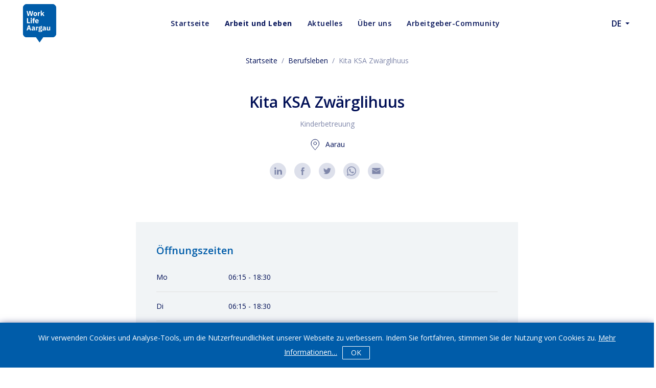

--- FILE ---
content_type: text/html; charset=utf-8
request_url: https://www.worklifeaargau.ch/de/poi/kita-ksa-zwarglihuus-aarau
body_size: 47408
content:

  <!DOCTYPE html>
    <html lang="de-ch" prefix="og: http://ogp.me/ns#" class="no-js">
      <head>
        <meta charset="utf-8">
        
            <title data-rh="true">Angebot Kita KSA Zwärglihuus | Fachkräfte im Aargau gesucht – Entdecke Deine Möglichkeiten und Chancen</title>
            <meta data-rh="true" name="description" content="Entdecke Kita KSA Zwärglihuus"/><meta data-rh="true" name="keywords" content="Aargau, Point of Interest"/><meta data-rh="true" name="robots" content="index, follow, noarchive"/><meta data-rh="true" name="viewport" content="width=device-width,initial-scale=1,maximum-scale=1,user-scalable=0"/><meta data-rh="true" name="theme-color" content="#ffffff"/><meta data-rh="true" property="twitter:card" content="summary_large_image"/><meta data-rh="true" property="og:title" content="Angebot Kita KSA Zwärglihuus"/><meta data-rh="true" property="og:description" content="Entdecke Kita KSA Zwärglihuus"/><meta data-rh="true" property="og:type" content="website"/><meta data-rh="true" property="og:locale" content="de_CH"/><meta data-rh="true" property="og:site_name" content="Fachkräfte im Aargau gesucht – Entdecke Deine Möglichkeiten und Chancen"/>
            <link data-rh="true" rel="apple-touch-icon" sizes="180x180" href="https://wla.az-cdn.ch/static/icons/apple-touch-icon.png"/><link data-rh="true" rel="icon" type="image/png" sizes="32x32" href="https://wla.az-cdn.ch/static/icons/favicon-32x32.png"/><link data-rh="true" rel="icon" type="image/png" sizes="16x16" href="https://wla.az-cdn.ch/static/icons/favicon-16x16.png"/><link data-rh="true" rel="manifest" href="/manifest.json"/><link data-rh="true" rel="mask-icon" href="https://wla.az-cdn.ch/static/icons/safari-pinned-tab.svg" color="#5bbad5"/><link data-rh="true" rel="shortcut icon" type="image/x-icon" href="https://wla.az-cdn.ch/static/icons/favicon.ico"/><link data-rh="true" rel="alternate" href="https://www.worklifeaargau.ch/de/poi/kita-ksa-zwarglihuus-aarau" hreflang="de"/><link data-rh="true" rel="alternate" href="https://www.worklifeaargau.ch/en/poi/kita-ksa-zwarglihuus-aarau" hreflang="en"/>
            <script data-rh="true" type="application/ld+json">{"@context":"https://schema.org","@type":"Place","address":{"@type":"PostalAddress","addressLocality":"Aarau","postalCode":"5000","streetAddress":"Westallee 19"},"name":"Kita KSA Zwärglihuus","sameAs":"http://www.ksa.ch/kita","url":"/de/poi/kita-ksa-zwarglihuus-aarau"}</script>
          
        <link href="https://fonts.googleapis.com/css?family=Open+Sans:300,400,600,700|Roboto+Slab:300&display=swap" rel="stylesheet">
        <script>
          var _header = document.getElementsByTagName("html")[0];
          _header.className = _header.className.replace("no-js","has-js");
        </script>
        <style data-styled="true" data-styled-version="5.2.1">html{-webkit-scroll-behavior:smooth;-moz-scroll-behavior:smooth;-ms-scroll-behavior:smooth;scroll-behavior:smooth;}/*!sc*/
html,body{height:100%;font-size:14px;}/*!sc*/
a{color:#005CA9;-webkit-text-decoration:none;text-decoration:none;}/*!sc*/
a:hover{color:#005CA9;}/*!sc*/
a:active{color:#000F56;}/*!sc*/
figure,ol,ul{padding:0;margin:0;}/*!sc*/
ol,ul{padding-left:40px;}/*!sc*/
button{position:relative;-webkit-tap-highlight-color:transparent;background-color:transparent;outline:0;border:0;margin:0;border-radius:0;padding:0;cursor:pointer;-webkit-user-select:none;-moz-user-select:none;-ms-user-select:none;user-select:none;vertical-align:middle;-webkit-appearance:none;-moz-appearance:none;appearance:none;font-family:Open Sans,Helvetica,Arial,sans-serif;color:currentColor;}/*!sc*/
button:-moz-focus-inner{border-style:none;}/*!sc*/
.hidden{display:none !important;}/*!sc*/
.block-text + .block-text{margin-top:24px;}/*!sc*/
.wrap-text{word-wrap:break-word;word-break:break-word;-webkit-hyphens:auto;-moz-hyphens:auto;-ms-hyphens:auto;hyphens:auto;}/*!sc*/
@media screen and (max-width:1023px){.lg-breakout-0{margin-left:-0px;margin-right:-0px;}.lg-breakout-1{margin-left:-8px;margin-right:-8px;}.lg-breakout-2{margin-left:-16px;margin-right:-16px;}.lg-breakout-3{margin-left:-24px;margin-right:-24px;}.lg-breakout-4{margin-left:-32px;margin-right:-32px;}.lg-breakout-5{margin-left:-40px;margin-right:-40px;}.lg-breakout-6{margin-left:-48px;margin-right:-48px;}.lg-breakout-7{margin-left:-56px;margin-right:-56px;}.lg-breakout-8{margin-left:-64px;margin-right:-64px;}.lg-breakout-9{margin-left:-72px;margin-right:-72px;}.lg-breakout-10{margin-left:-80px;margin-right:-80px;}}/*!sc*/
.p-0{padding:0px;}/*!sc*/
.px-0{padding-left:0px;padding-right:0px;}/*!sc*/
.py-0{padding-top:0px;padding-bottom:0px;}/*!sc*/
.pt-0{padding-top:0px;}/*!sc*/
.pr-0{padding-right:0px;}/*!sc*/
.pb-0{padding-bottom:0px;}/*!sc*/
.pl-0{padding-left:0px;}/*!sc*/
.m-0{margin:0px;}/*!sc*/
.mt-0{margin-top:0px;}/*!sc*/
.mr-0{margin-right:0px;}/*!sc*/
.mb-0{margin-bottom:0px;}/*!sc*/
.ml-0{margin-left:0px;}/*!sc*/
.p-1{padding:8px;}/*!sc*/
.px-1{padding-left:8px;padding-right:8px;}/*!sc*/
.py-1{padding-top:8px;padding-bottom:8px;}/*!sc*/
.pt-1{padding-top:8px;}/*!sc*/
.pr-1{padding-right:8px;}/*!sc*/
.pb-1{padding-bottom:8px;}/*!sc*/
.pl-1{padding-left:8px;}/*!sc*/
.m-1{margin:8px;}/*!sc*/
.mt-1{margin-top:8px;}/*!sc*/
.mr-1{margin-right:8px;}/*!sc*/
.mb-1{margin-bottom:8px;}/*!sc*/
.ml-1{margin-left:8px;}/*!sc*/
.p-2{padding:16px;}/*!sc*/
.px-2{padding-left:16px;padding-right:16px;}/*!sc*/
.py-2{padding-top:16px;padding-bottom:16px;}/*!sc*/
.pt-2{padding-top:16px;}/*!sc*/
.pr-2{padding-right:16px;}/*!sc*/
.pb-2{padding-bottom:16px;}/*!sc*/
.pl-2{padding-left:16px;}/*!sc*/
.m-2{margin:16px;}/*!sc*/
.mt-2{margin-top:16px;}/*!sc*/
.mr-2{margin-right:16px;}/*!sc*/
.mb-2{margin-bottom:16px;}/*!sc*/
.ml-2{margin-left:16px;}/*!sc*/
.p-3{padding:24px;}/*!sc*/
.px-3{padding-left:24px;padding-right:24px;}/*!sc*/
.py-3{padding-top:24px;padding-bottom:24px;}/*!sc*/
.pt-3{padding-top:24px;}/*!sc*/
.pr-3{padding-right:24px;}/*!sc*/
.pb-3{padding-bottom:24px;}/*!sc*/
.pl-3{padding-left:24px;}/*!sc*/
.m-3{margin:24px;}/*!sc*/
.mt-3{margin-top:24px;}/*!sc*/
.mr-3{margin-right:24px;}/*!sc*/
.mb-3{margin-bottom:24px;}/*!sc*/
.ml-3{margin-left:24px;}/*!sc*/
.p-4{padding:32px;}/*!sc*/
.px-4{padding-left:32px;padding-right:32px;}/*!sc*/
.py-4{padding-top:32px;padding-bottom:32px;}/*!sc*/
.pt-4{padding-top:32px;}/*!sc*/
.pr-4{padding-right:32px;}/*!sc*/
.pb-4{padding-bottom:32px;}/*!sc*/
.pl-4{padding-left:32px;}/*!sc*/
.m-4{margin:32px;}/*!sc*/
.mt-4{margin-top:32px;}/*!sc*/
.mr-4{margin-right:32px;}/*!sc*/
.mb-4{margin-bottom:32px;}/*!sc*/
.ml-4{margin-left:32px;}/*!sc*/
.p-5{padding:40px;}/*!sc*/
.px-5{padding-left:40px;padding-right:40px;}/*!sc*/
.py-5{padding-top:40px;padding-bottom:40px;}/*!sc*/
.pt-5{padding-top:40px;}/*!sc*/
.pr-5{padding-right:40px;}/*!sc*/
.pb-5{padding-bottom:40px;}/*!sc*/
.pl-5{padding-left:40px;}/*!sc*/
.m-5{margin:40px;}/*!sc*/
.mt-5{margin-top:40px;}/*!sc*/
.mr-5{margin-right:40px;}/*!sc*/
.mb-5{margin-bottom:40px;}/*!sc*/
.ml-5{margin-left:40px;}/*!sc*/
.p-6{padding:48px;}/*!sc*/
.px-6{padding-left:48px;padding-right:48px;}/*!sc*/
.py-6{padding-top:48px;padding-bottom:48px;}/*!sc*/
.pt-6{padding-top:48px;}/*!sc*/
.pr-6{padding-right:48px;}/*!sc*/
.pb-6{padding-bottom:48px;}/*!sc*/
.pl-6{padding-left:48px;}/*!sc*/
.m-6{margin:48px;}/*!sc*/
.mt-6{margin-top:48px;}/*!sc*/
.mr-6{margin-right:48px;}/*!sc*/
.mb-6{margin-bottom:48px;}/*!sc*/
.ml-6{margin-left:48px;}/*!sc*/
.p-7{padding:56px;}/*!sc*/
.px-7{padding-left:56px;padding-right:56px;}/*!sc*/
.py-7{padding-top:56px;padding-bottom:56px;}/*!sc*/
.pt-7{padding-top:56px;}/*!sc*/
.pr-7{padding-right:56px;}/*!sc*/
.pb-7{padding-bottom:56px;}/*!sc*/
.pl-7{padding-left:56px;}/*!sc*/
.m-7{margin:56px;}/*!sc*/
.mt-7{margin-top:56px;}/*!sc*/
.mr-7{margin-right:56px;}/*!sc*/
.mb-7{margin-bottom:56px;}/*!sc*/
.ml-7{margin-left:56px;}/*!sc*/
.p-8{padding:64px;}/*!sc*/
.px-8{padding-left:64px;padding-right:64px;}/*!sc*/
.py-8{padding-top:64px;padding-bottom:64px;}/*!sc*/
.pt-8{padding-top:64px;}/*!sc*/
.pr-8{padding-right:64px;}/*!sc*/
.pb-8{padding-bottom:64px;}/*!sc*/
.pl-8{padding-left:64px;}/*!sc*/
.m-8{margin:64px;}/*!sc*/
.mt-8{margin-top:64px;}/*!sc*/
.mr-8{margin-right:64px;}/*!sc*/
.mb-8{margin-bottom:64px;}/*!sc*/
.ml-8{margin-left:64px;}/*!sc*/
.p-9{padding:72px;}/*!sc*/
.px-9{padding-left:72px;padding-right:72px;}/*!sc*/
.py-9{padding-top:72px;padding-bottom:72px;}/*!sc*/
.pt-9{padding-top:72px;}/*!sc*/
.pr-9{padding-right:72px;}/*!sc*/
.pb-9{padding-bottom:72px;}/*!sc*/
.pl-9{padding-left:72px;}/*!sc*/
.m-9{margin:72px;}/*!sc*/
.mt-9{margin-top:72px;}/*!sc*/
.mr-9{margin-right:72px;}/*!sc*/
.mb-9{margin-bottom:72px;}/*!sc*/
.ml-9{margin-left:72px;}/*!sc*/
.p-10{padding:80px;}/*!sc*/
.px-10{padding-left:80px;padding-right:80px;}/*!sc*/
.py-10{padding-top:80px;padding-bottom:80px;}/*!sc*/
.pt-10{padding-top:80px;}/*!sc*/
.pr-10{padding-right:80px;}/*!sc*/
.pb-10{padding-bottom:80px;}/*!sc*/
.pl-10{padding-left:80px;}/*!sc*/
.m-10{margin:80px;}/*!sc*/
.mt-10{margin-top:80px;}/*!sc*/
.mr-10{margin-right:80px;}/*!sc*/
.mb-10{margin-bottom:80px;}/*!sc*/
.ml-10{margin-left:80px;}/*!sc*/
.xs-up{display:none;}/*!sc*/
@media screen and (min-width:0px){.xs-up{display:block;}}/*!sc*/
.xs-down{display:none;}/*!sc*/
@media screen and (max-width:-1px){.xs-down{display:block;}}/*!sc*/
.sm-up{display:none;}/*!sc*/
@media screen and (min-width:640px){.sm-up{display:block;}}/*!sc*/
.sm-down{display:none;}/*!sc*/
@media screen and (max-width:639px){.sm-down{display:block;}}/*!sc*/
.md-up{display:none;}/*!sc*/
@media screen and (min-width:768px){.md-up{display:block;}}/*!sc*/
.md-down{display:none;}/*!sc*/
@media screen and (max-width:767px){.md-down{display:block;}}/*!sc*/
.lg-up{display:none;}/*!sc*/
@media screen and (min-width:1024px){.lg-up{display:block;}}/*!sc*/
.lg-down{display:none;}/*!sc*/
@media screen and (max-width:1023px){.lg-down{display:block;}}/*!sc*/
.xl-up{display:none;}/*!sc*/
@media screen and (min-width:1248px){.xl-up{display:block;}}/*!sc*/
.xl-down{display:none;}/*!sc*/
@media screen and (max-width:1247px){.xl-down{display:block;}}/*!sc*/
.flex{display:-webkit-box;display:-webkit-flex;display:-ms-flexbox;display:flex;}/*!sc*/
.flex-1{-webkit-flex:1;-ms-flex:1;flex:1;}/*!sc*/
.flex-col{-webkit-flex-direction:column;-ms-flex-direction:column;flex-direction:column;}/*!sc*/
.flex-wrap{-webkit-flex-wrap:wrap;-ms-flex-wrap:wrap;flex-wrap:wrap;}/*!sc*/
.justify-between{-webkit-box-pack:justify;-webkit-justify-content:space-between;-ms-flex-pack:justify;justify-content:space-between;}/*!sc*/
.justify-center{-webkit-box-pack:center;-webkit-justify-content:center;-ms-flex-pack:center;justify-content:center;}/*!sc*/
.justify-evenly{-webkit-box-pack:space-evenly;-webkit-justify-content:space-evenly;-ms-flex-pack:space-evenly;justify-content:space-evenly;}/*!sc*/
.justify-end{-webkit-box-pack:end;-webkit-justify-content:flex-end;-ms-flex-pack:end;justify-content:flex-end;}/*!sc*/
.items-center{-webkit-align-items:center;-webkit-box-align:center;-ms-flex-align:center;align-items:center;}/*!sc*/
.items-end{-webkit-align-items:flex-end;-webkit-box-align:flex-end;-ms-flex-align:flex-end;align-items:flex-end;}/*!sc*/
.font-bold{font-weight:700;}/*!sc*/
.text-left{text-align:left;}/*!sc*/
.cursor-pointer{cursor:pointer;}/*!sc*/
.h-full{height:100%;}/*!sc*/
.no-js .hidden-when-no-js{display:none;}/*!sc*/
.fade-in-transition{opacity:1;-webkit-transition:opacity 1s;transition:opacity 1s;}/*!sc*/
.to-fade-in-transition{opacity:0;pointer-events:none;}/*!sc*/
.fade-in{-webkit-animation:fadeIn ease-in 1s;animation:fadeIn ease-in 1s;}/*!sc*/
@-webkit-keyframes fadeIn{0%{opacity:0;}100%{opacity:1;}}/*!sc*/
@keyframes fadeIn{0%{opacity:0;}100%{opacity:1;}}/*!sc*/
.fade-out{-webkit-animation:fadeOut ease-in 1s;animation:fadeOut ease-in 1s;}/*!sc*/
@-webkit-keyframes fadeOut{0%{opacity:1;}100%{opacity:0;}}/*!sc*/
@keyframes fadeOut{0%{opacity:1;}100%{opacity:0;}}/*!sc*/
.fade-in-scale-down{-webkit-animation:fade-in-scale-down 5s ease-out 1 forwards;animation:fade-in-scale-down 5s ease-out 1 forwards;}/*!sc*/
@-webkit-keyframes fade-in-scale-down{0%{opacity:0;-webkit-transform:scale(1.1);-ms-transform:scale(1.1);transform:scale(1.1);}100%{opacity:1;-webkit-transform:scale(1);-ms-transform:scale(1);transform:scale(1);}}/*!sc*/
@keyframes fade-in-scale-down{0%{opacity:0;-webkit-transform:scale(1.1);-ms-transform:scale(1.1);transform:scale(1.1);}100%{opacity:1;-webkit-transform:scale(1);-ms-transform:scale(1);transform:scale(1);}}/*!sc*/
.fade-enter,.fade-appear{opacity:0;}/*!sc*/
.fade-enter-active,.fade-appear-active{opacity:1;-webkit-transition:opacity 5000ms;transition:opacity 5000ms;}/*!sc*/
.fade-exit,.fade-appear-exit{opacity:1;}/*!sc*/
.fade-exit-active,.fade-appear-exit-active{opacity:0;-webkit-transition:opacity 2000ms;transition:opacity 2000ms;}/*!sc*/
.fade-appear-done{opacity:1;}/*!sc*/
data-styled.g1[id="sc-global-jaQTcd1"]{content:"sc-global-jaQTcd1,"}/*!sc*/
.idKfsO{position:relative;text-align:center;margin-bottom:64px;}/*!sc*/
@media screen and (max-width:639px){.idKfsO{margin-bottom:32px;}}/*!sc*/
.idKfsO::before{content:'';display:block;background-color:#BFC3D4;height:1px;position:absolute;top:50%;width:100%;}/*!sc*/
.idKfsO > *{padding:0 24px;background-color:#fff;color:inherit;position:relative;display:inline-block;}/*!sc*/
data-styled.g4[id="StyledSectionHeader-t5a9w9-0"]{content:"idKfsO,"}/*!sc*/
.iTgrfp{display:-webkit-box;display:-webkit-flex;display:-ms-flexbox;display:flex;-webkit-align-items:center;-webkit-box-align:center;-ms-flex-align:center;align-items:center;-webkit-box-pack:center;-webkit-justify-content:center;-ms-flex-pack:center;justify-content:center;}/*!sc*/
.iTgrfp svg + span{padding-left:8px;}/*!sc*/
data-styled.g5[id="LabeledIconContainer-sc-1fdacrd-0"]{content:"iTgrfp,"}/*!sc*/
.cHDgdZ{margin:16px;display:-webkit-box;display:-webkit-flex;display:-ms-flexbox;display:flex;-webkit-box-pack:center;-webkit-justify-content:center;-ms-flex-pack:center;justify-content:center;}/*!sc*/
@media (min-width:0px){.fdRUlp{padding-top:24px;}}/*!sc*/
.bwiawT{padding-top:80px;}/*!sc*/
@media (min-width:0px){.jGcrkc{padding-left:10%;padding-right:10%;}}/*!sc*/
@media (min-width:768px){.jGcrkc{padding-left:20%;padding-right:20%;}}/*!sc*/
@media (min-width:0px){.elMQUl{padding-top:100px;}}/*!sc*/
@media (min-width:768px){.elMQUl{padding-top:80px;}}/*!sc*/
@media (min-width:0px){.fHvnrs{padding-top:40px;}}/*!sc*/
@media (min-width:768px){.fHvnrs{padding-top:80px;}}/*!sc*/
@media (min-width:0px){.iSkHHn{padding-top:40px;padding-bottom:40px;}}/*!sc*/
@media (min-width:768px){.iSkHHn{padding-top:56px;padding-bottom:80px;}}/*!sc*/
@media (min-width:0px){.ldZWMx{padding-bottom:24px;}}/*!sc*/
@media (min-width:0px){.kuXLcw{padding-bottom:16px;}}/*!sc*/
@media (min-width:0px){.dtLVWh{padding-top:32px;padding-bottom:32px;}}/*!sc*/
data-styled.g6[id="StyledBox-gjbsn4-0"]{content:"cHDgdZ,fdRUlp,bwiawT,jGcrkc,elMQUl,fHvnrs,iSkHHn,ldZWMx,kuXLcw,dtLVWh,"}/*!sc*/
.fKmfYb{background:#fff;}/*!sc*/
.fKmfYb .footer__top{background:#F8F9FA;}/*!sc*/
.fKmfYb .footer__bottom{background:#F1F4F6;}/*!sc*/
data-styled.g7[id="FooterContainer-sc-112pox1-0"]{content:"fKmfYb,"}/*!sc*/
.dCYdmU{color:#005CA9;border:1px solid #005CA9;border-radius:1px;padding:8px 16px;}/*!sc*/
.dCYdmU .MuiTypography-body1{font-size:1.1428571428571428rem;}/*!sc*/
data-styled.g8[id="StyledButton-sc-3bgglm-0"]{content:"dCYdmU,"}/*!sc*/
body{height:calc(100% - 64px);}/*!sc*/
@media screen and (min-width:1024px){body{height:calc(100% - 80px);}}/*!sc*/
data-styled.g13[id="sc-global-BUIEZ1"]{content:"sc-global-BUIEZ1,"}/*!sc*/
.hsKZMY{background:#fff;position:-webkit-sticky;position:sticky;top:0;width:100%;z-index:100;}/*!sc*/
.hsKZMY a{display:-webkit-box;display:-webkit-flex;display:-ms-flexbox;display:flex;-webkit-align-content:center;-ms-flex-line-pack:center;align-content:center;color:#000F56;-webkit-letter-spacing:0.5px;-moz-letter-spacing:0.5px;-ms-letter-spacing:0.5px;letter-spacing:0.5px;text-transform:uppercase;}/*!sc*/
.hsKZMY a:hover span,.hsKZMY a:hover span + svg{color:#005CA9;}/*!sc*/
.hsKZMY a.active span{color:#000F56;font-weight:800;position:relative;}/*!sc*/
.hsKZMY a.active span:hover{color:#005CA9;}/*!sc*/
.hsKZMY .header__menu{display:-webkit-box;display:-webkit-flex;display:-ms-flexbox;display:flex;-webkit-align-items:center;-webkit-box-align:center;-ms-flex-align:center;align-items:center;-webkit-box-pack:justify;-webkit-justify-content:space-between;-ms-flex-pack:justify;justify-content:space-between;padding:8px 0px;}/*!sc*/
.hsKZMY .header__menu-burger{display:block;}/*!sc*/
@media screen and (min-width:1024px){.hsKZMY .header__menu-burger{display:none;}}/*!sc*/
.hsKZMY .header__menu-burger input{display:none;}/*!sc*/
.hsKZMY .header__menu-burger label{cursor:pointer;}/*!sc*/
.hsKZMY.hsKZMY .header__logo{height:40px;width:40px;}/*!sc*/
.hsKZMY.hsKZMY .header__logo .icon{font-size:2.857142857142857rem;}/*!sc*/
@media screen and (min-width:1024px){.hsKZMY.hsKZMY .header__logo{height:75px;width:75px;}.hsKZMY.hsKZMY .header__logo .icon{font-size:5.357142857142857rem;}}/*!sc*/
.hsKZMY .header__menu-items li{font-weight:600;list-style:none;}/*!sc*/
.hsKZMY .header__menu-items svg{position:absolute;}/*!sc*/
.hsKZMY .header__menu-items svg + span{margin-left:32px;}/*!sc*/
.hsKZMY .header__menu-items--desktop{display:none;}/*!sc*/
@media screen and (min-width:1024px){.hsKZMY .header__menu-items--desktop{display:block;}}/*!sc*/
.hsKZMY .header__menu-items--desktop li{display:inline-block;}/*!sc*/
.hsKZMY .header__menu-items--desktop li + li{margin-left:30px;}/*!sc*/
.hsKZMY .header__menu-items--desktop .icon-arrow{display:none;}/*!sc*/
@media screen and (min-width:1024px){.hsKZMY .header__menu-items--mobile{display:none;}}/*!sc*/
.hsKZMY .header__menu-items--mobile ul{background:#fff;}/*!sc*/
.hsKZMY .header__menu-items--mobile ul li{width:100%;padding:20px 0 20px 30px;position:relative;}/*!sc*/
@media screen and (min-width:640px){.hsKZMY .header__menu-items--mobile ul li{padding:20px 0 20px 22px;}}/*!sc*/
.hsKZMY .header__menu-items--mobile ul li .icon-arrow{display:block;right:32px;}/*!sc*/
.hsKZMY .header__language{position:relative;}/*!sc*/
.hsKZMY .header__language button{display:-webkit-box;display:-webkit-flex;display:-ms-flexbox;display:flex;-webkit-align-content:center;-ms-flex-line-pack:center;align-content:center;font-size:1.4285714285714286rem;}/*!sc*/
.hsKZMY .header__language a{text-transform:none;}/*!sc*/
.hsKZMY .header__language ul{list-style:none;position:absolute;top:30px;right:32px;background:#fff;border:1px solid #BFC3D4;box-shadow:0 0 10px rgba(191,195,212,0.5);padding:8px 0;}/*!sc*/
.hsKZMY .header__language ul li{padding:8px 22px 8px 16px;}/*!sc*/
data-styled.g14[id="StyledHeader-sc-15yb3kg-0"]{content:"hsKZMY,"}/*!sc*/
.dCqflq{position:fixed;left:0;background:#fff;display:-webkit-box;display:-webkit-flex;display:-ms-flexbox;display:flex;-webkit-box-pack:center;-webkit-justify-content:center;-ms-flex-pack:center;justify-content:center;-webkit-align-items:center;-webkit-box-align:center;-ms-flex-align:center;align-items:center;padding-left:8px;-webkit-flex-flow:column wrap;-ms-flex-flow:column wrap;flex-flow:column wrap;width:100vw;z-index:100;padding-bottom:16px;}/*!sc*/
.dCqflq li{padding:20px 0;position:relative;}/*!sc*/
.dCqflq li a{font-size:14px;}/*!sc*/
@media (min-width:0px){.dCqflq{-webkit-align-items:flex-start;-webkit-box-align:flex-start;-ms-flex-align:flex-start;align-items:flex-start;}}/*!sc*/
@media (min-width:1024px){.dCqflq{width:unset;position:initial;padding:0 27px;margin-left:0;gap:27px;-webkit-flex-flow:row nowrap;-ms-flex-flow:row nowrap;flex-flow:row nowrap;}.dCqflq li{padding:0;position:initial;}}/*!sc*/
data-styled.g15[id="StyledMainNavigation-sc-4m6qqz-0"]{content:"dCqflq,"}/*!sc*/
.gPGLbc{position:relative;margin:0 -32px;}/*!sc*/
@media screen and (min-width:768px){.gPGLbc{margin:0;}}/*!sc*/
.gPGLbc .slider-box{display:-webkit-box;display:-webkit-flex;display:-ms-flexbox;display:flex;-webkit-flex-direction:row;-ms-flex-direction:row;flex-direction:row;-webkit-align-items:space-evenly;-webkit-box-align:space-evenly;-ms-flex-align:space-evenly;align-items:space-evenly;width:100%;overflow:auto;-webkit-scroll-behavior:smooth;-moz-scroll-behavior:smooth;-ms-scroll-behavior:smooth;scroll-behavior:smooth;}/*!sc*/
.gPGLbc .slider-box::-webkit-scrollbar{display:none;}/*!sc*/
.gPGLbc .arrows{display:-webkit-box;display:-webkit-flex;display:-ms-flexbox;display:flex;-webkit-align-items:center;-webkit-box-align:center;-ms-flex-align:center;align-items:center;-webkit-box-pack:center;-webkit-justify-content:center;-ms-flex-pack:center;justify-content:center;}/*!sc*/
.gPGLbc .arrow{position:absolute;display:-webkit-box;display:-webkit-flex;display:-ms-flexbox;display:flex;-webkit-align-items:center;-webkit-box-align:center;-ms-flex-align:center;align-items:center;-webkit-box-pack:end;-webkit-justify-content:flex-end;-ms-flex-pack:end;justify-content:flex-end;top:0;height:100%;width:64px;}/*!sc*/
.gPGLbc .arrow-left{left:0;background:linear-gradient( 270deg,#ffffff 0px 0%,rgba(255,255,255,0) 64px 250% );-webkit-transform:rotate(180deg);-ms-transform:rotate(180deg);transform:rotate(180deg);}/*!sc*/
.gPGLbc .arrow-right{right:0;background:linear-gradient( 270deg,#ffffff 0px 0%,rgba(255,255,255,0) 64px 250% );}/*!sc*/
data-styled.g16[id="StyledSliderContainer-sc-1hxovxi-0"]{content:"gPGLbc,"}/*!sc*/
.leNETk{font-weight:600;display:-webkit-box;display:-webkit-flex;display:-ms-flexbox;display:flex;-webkit-flex-flow:row nowrap;-ms-flex-flow:row nowrap;flex-flow:row nowrap;-webkit-box-pack:center;-webkit-justify-content:center;-ms-flex-pack:center;justify-content:center;-webkit-flex-basis:100%;-ms-flex-preferred-size:100%;flex-basis:100%;}/*!sc*/
.leNETk li a{font-size:1rem;}/*!sc*/
data-styled.g17[id="StyledSubNavigation-sc-14pcsbj-0"]{content:"leNETk,"}/*!sc*/
.hMHXXL{padding:12px 27px;}/*!sc*/
.hMHXXL .navLinkWithArrow{text-transform:none;white-space:nowrap;}/*!sc*/
@media screen and (min-width:1024px){.hMHXXL .navLinkWithArrow{width:100%;}}/*!sc*/
.hMHXXL .navLink{text-transform:none;white-space:nowrap;}/*!sc*/
.hMHXXL a:hover{-webkit-text-decoration:none;text-decoration:none;}/*!sc*/
.hMHXXL a.active{font-weight:800;}/*!sc*/
.hMHXXL .label{display:-webkit-box;display:-webkit-flex;display:-ms-flexbox;display:flex;}/*!sc*/
@media screen and (min-width:1024px){.hMHXXL .arrow{display:none;}}/*!sc*/
data-styled.g19[id="StyledMenuItem-sc-325ws0-0"]{content:"hMHXXL,"}/*!sc*/
.dGtFrZ{font-size:32px;line-height:32px;text-align:center;}/*!sc*/
.dGtFrZ a{height:1em;display:inline-block;}/*!sc*/
.dGtFrZ a + a{padding-left:16px;}/*!sc*/
data-styled.g47[id="Wrapper-sc-1y837bl-0"]{content:"dGtFrZ,"}/*!sc*/
.cFuYhu .detail-page-header__circle{position:absolute;-webkit-transform:translateY(-50%);-ms-transform:translateY(-50%);transform:translateY(-50%);margin-left:auto;margin-right:auto;left:0;right:0;}/*!sc*/
.cFuYhu .detail-page-header__image-container{position:relative;margin-bottom:76px;}/*!sc*/
@media screen and (min-width:768px){.cFuYhu .detail-page-header__image-container{margin-bottom:92px;}}/*!sc*/
.cFuYhu .detail-page-header__image-container.no-logo{margin-bottom:24px;}/*!sc*/
@media screen and (min-width:768px){.cFuYhu .detail-page-header__image-container.no-logo{margin-bottom:48px;}}/*!sc*/
.cFuYhu .detail-page-header__image-container.no-image:not(.no-logo){min-height:112px;}/*!sc*/
@media screen and (min-width:768px){.cFuYhu .detail-page-header__image-container.no-image:not(.no-logo){min-height:144px;}}/*!sc*/
.cFuYhu .detail-page-header__image-container.no-image:not(.no-logo) .detail-page-header__circle{-webkit-transform:translateY(50%);-ms-transform:translateY(50%);transform:translateY(50%);}/*!sc*/
.cFuYhu .detail-page-header__labels{font-size:1rem;line-height:24px;font-weight:400;color:#7F87AA;}/*!sc*/
.cFuYhu .detail-page-header__meta{margin-top:16px;}/*!sc*/
.cFuYhu .detail-page-header__meta:empty{display:none;}/*!sc*/
.cFuYhu .detail-page-header__meta > * + *{padding-top:8px;}/*!sc*/
@media screen and (min-width:768px){.cFuYhu .detail-page-header__meta{display:-webkit-box;display:-webkit-flex;display:-ms-flexbox;display:flex;-webkit-box-pack:center;-webkit-justify-content:center;-ms-flex-pack:center;justify-content:center;}.cFuYhu .detail-page-header__meta > * + *{padding-top:0;padding-left:40px;}}/*!sc*/
.cFuYhu .detail-page-header__description{margin-top:24px;}/*!sc*/
@media screen and (min-width:1024px){.cFuYhu .detail-page-header__description{margin-top:56px;}}/*!sc*/
.cFuYhu .detail-page-header__description p{font-size:1.1428571428571428rem;line-height:24px;}/*!sc*/
@media screen and (min-width:768px){.cFuYhu .detail-page-header__description p{font-size:1.4285714285714286rem;line-height:31px;}}/*!sc*/
.cFuYhu .detail-page-header__pois{display:-webkit-box;display:-webkit-flex;display:-ms-flexbox;display:flex;-webkit-box-pack:space-around;-webkit-justify-content:space-around;-ms-flex-pack:space-around;justify-content:space-around;margin-top:85px;margin-bottom:85px;}/*!sc*/
.cFuYhu .detail-page-header__pois span{display:none;}/*!sc*/
@media screen and (min-width:768px){.cFuYhu .detail-page-header__pois span{display:inline;}}/*!sc*/
data-styled.g49[id="StyledDetailPageHeader-sc-1wcnkmn-0"]{content:"cFuYhu,"}/*!sc*/
.cboxKu{background:#F1F4F6;padding:40px 32px;}/*!sc*/
@media screen and (min-width:768px){.cboxKu{padding:40px;}}/*!sc*/
.cboxKu .listbox__title{color:#005CA9;padding-bottom:24px;}/*!sc*/
.cboxKu .listbox__table-row{vertical-align:top;border-bottom-color:#BFC3D4;}/*!sc*/
.cboxKu .listbox__table-cell{padding:16px 0;}/*!sc*/
.cboxKu .listbox__table-row:first-child .listbox__table-cell{padding-top:0;}/*!sc*/
.cboxKu.cboxKu .listbox__table-cell + .listbox__table-cell{padding-left:24px;}/*!sc*/
@media screen and (min-width:768px){.cboxKu.cboxKu .listbox__table-cell + .listbox__table-cell{padding-left:40px;}}/*!sc*/
data-styled.g71[id="StyledContainer-ci6w4y-0"]{content:"cboxKu,"}/*!sc*/
.hEljOt{display:-webkit-box;display:-webkit-flex;display:-ms-flexbox;display:flex;-webkit-flex-flow:row nowrap;-ms-flex-flow:row nowrap;flex-flow:row nowrap;-webkit-flex-basis:100%;-ms-flex-preferred-size:100%;flex-basis:100%;gap:3rem;}/*!sc*/
.hEljOt div.column{display:-webkit-box;display:-webkit-flex;display:-ms-flexbox;display:flex;-webkit-flex-flow:column wrap;-ms-flex-flow:column wrap;flex-flow:column wrap;-webkit-flex-basis:100%;-ms-flex-preferred-size:100%;flex-basis:100%;}/*!sc*/
.hEljOt div.title{padding-bottom:16px;}/*!sc*/
.hEljOt ul{list-style:none;padding-left:0;}/*!sc*/
.hEljOt ul li{padding:2.5px 0px;}/*!sc*/
.hEljOt ul li.spacer{margin-top:30px;}/*!sc*/
data-styled.g143[id="StyledWrapper-sc-1w6c2dx-0"]{content:"hEljOt,"}/*!sc*/
</style>
        <style id="jss-server-side" data-reactroot="">.MuiTypography-root {
  margin: 0;
}
.MuiTypography-body2 {
  font-size: 14px;
  font-family: Open Sans,Helvetica,Arial,sans-serif;
  font-weight: 400;
  line-height: 24px;
}
.MuiTypography-body1 {
  font-size: 14px;
  font-family: Open Sans,Helvetica,Arial,sans-serif;
  font-weight: 400;
  line-height: 24px;
}
.MuiTypography-caption {
  font-size: 0.8571428571428571rem;
  font-family: Open Sans,Helvetica,Arial,sans-serif;
  font-weight: 400;
  line-height: 1.66;
}
.MuiTypography-button {
  font-size: 1rem;
  font-family: Open Sans,Helvetica,Arial,sans-serif;
  font-weight: 600;
  line-height: 1.75;
  text-transform: uppercase;
}
.MuiTypography-h1 {
  font-size: 1.4285714285714286rem;
  font-family: Open Sans,Helvetica,Arial,sans-serif;
  font-weight: 600;
  line-height: 1.6;
}
.MuiTypography-h2 {
  font-size: 1.1428571428571428rem;
  font-family: Open Sans,Helvetica,Arial,sans-serif;
  font-weight: 600;
  line-height: 32px;
}
@media screen and (min-width:768px) {
  .MuiTypography-h2 {
    font-size: 1.7142857142857142rem;
  }
}
  .MuiTypography-h3 {
    font-size: 1.2857142857142858rem;
    font-family: Open Sans,Helvetica,Arial,sans-serif;
    font-weight: 600;
    line-height: 1.167;
  }
@media screen and (min-width:768px) {
  .MuiTypography-h3 {
    font-size: 1.4285714285714286rem;
  }
}
  .MuiTypography-h4 {
    font-size: 1.1428571428571428rem;
    font-family: Open Sans,Helvetica,Arial,sans-serif;
    font-weight: 600;
    line-height: 1.235;
  }
  .MuiTypography-h5 {
    font-size: 1.1428571428571428rem;
    font-family: Open Sans,Helvetica,Arial,sans-serif;
    font-weight: 600;
    line-height: 1.334;
  }
  .MuiTypography-h6 {
    font-size: 1.8571428571428572rem;
    font-family: Open Sans,Helvetica,Arial,sans-serif;
    font-weight: 600;
    line-height: 41px;
  }
@media screen and (min-width:768px) {
  .MuiTypography-h6 {
    font-size: 2.142857142857143rem;
  }
}
  .MuiTypography-subtitle1 {
    font-size: 1.1428571428571428rem;
    font-family: Open Sans,Helvetica,Arial,sans-serif;
    font-weight: 600;
    line-height: 24px;
  }
  .MuiTypography-subtitle2 {
    font-size: 1rem;
    font-family: Open Sans,Helvetica,Arial,sans-serif;
    font-weight: 600;
    line-height: 1.57;
  }
  .MuiTypography-overline {
    font-size: 0.8571428571428571rem;
    font-family: Open Sans,Helvetica,Arial,sans-serif;
    font-weight: 400;
    line-height: 2.66;
    text-transform: uppercase;
  }
  .MuiTypography-srOnly {
    width: 1px;
    height: 1px;
    overflow: hidden;
    position: absolute;
  }
  .MuiTypography-alignLeft {
    text-align: left;
  }
  .MuiTypography-alignCenter {
    text-align: center;
  }
  .MuiTypography-alignRight {
    text-align: right;
  }
  .MuiTypography-alignJustify {
    text-align: justify;
  }
  .MuiTypography-noWrap {
    overflow: hidden;
    white-space: nowrap;
    text-overflow: ellipsis;
  }
  .MuiTypography-gutterBottom {
    margin-bottom: 0.35em;
  }
  .MuiTypography-paragraph {
    margin-bottom: 16px;
  }
  .MuiTypography-colorInherit {
    color: inherit;
  }
  .MuiTypography-colorPrimary {
    color: #005CA9;
  }
  .MuiTypography-colorSecondary {
    color: #85BEFF;
  }
  .MuiTypography-colorTextPrimary {
    color: #000F56;
  }
  .MuiTypography-colorTextSecondary {
    color: #7F87AA;
  }
  .MuiTypography-colorError {
    color: #f44336;
  }
  .MuiTypography-displayInline {
    display: inline;
  }
  .MuiTypography-displayBlock {
    display: block;
  }
  .MuiLink-underlineNone {
    text-decoration: none;
  }
  .MuiLink-underlineHover {
    text-decoration: none;
  }
  .MuiLink-underlineHover:hover {
    text-decoration: underline;
  }
  .MuiLink-underlineAlways {
    text-decoration: underline;
  }
  .MuiLink-button {
    border: 0;
    cursor: pointer;
    margin: 0;
    outline: 0;
    padding: 0;
    position: relative;
    user-select: none;
    border-radius: 0;
    vertical-align: middle;
    -moz-appearance: none;
    background-color: transparent;
    -webkit-appearance: none;
    -webkit-tap-highlight-color: transparent;
  }
  .MuiLink-button::-moz-focus-inner {
    border-style: none;
  }
  .MuiLink-button.Mui-focusVisible {
    outline: auto;
  }
  html {
    box-sizing: border-box;
    -webkit-font-smoothing: antialiased;
    -moz-osx-font-smoothing: grayscale;
  }
  *, *::before, *::after {
    box-sizing: inherit;
  }
  strong, b {
    font-weight: 700;
  }
  body {
    color: #000F56;
    margin: 0;
    font-size: 14px;
    font-family: Open Sans,Helvetica,Arial,sans-serif;
    font-weight: 400;
    line-height: 24px;
    background-color: #fff;
  }
@media print {
  body {
    background-color: #fff;
  }
}
  body::backdrop {
    background-color: #fff;
  }
  .MuiContainer-root {
    width: 100%;
    display: block;
    box-sizing: border-box;
    margin-left: auto;
    margin-right: auto;
    padding-left: 32px;
    padding-right: 32px;
  }
@media (min-width:640px) {
  .MuiContainer-root {
    padding-left: 24px;
    padding-right: 24px;
  }
}
@media screen and (min-width:1296px) {
  .MuiContainer-root {
    padding-left: 0;
    padding-right: 0;
  }
}
  .MuiContainer-disableGutters {
    padding-left: 0;
    padding-right: 0;
  }
@media (min-width:640px) {
  .MuiContainer-fixed {
    max-width: 640px;
  }
}
@media (min-width:768px) {
  .MuiContainer-fixed {
    max-width: 768px;
  }
}
@media (min-width:1024px) {
  .MuiContainer-fixed {
    max-width: 1024px;
  }
}
@media (min-width:1248px) {
  .MuiContainer-fixed {
    max-width: 1248px;
  }
}
@media (min-width:0px) {
  .MuiContainer-maxWidthXs {
    max-width: 444px;
  }
}
@media (min-width:640px) {
  .MuiContainer-maxWidthSm {
    max-width: 640px;
  }
}
@media (min-width:768px) {
  .MuiContainer-maxWidthMd {
    max-width: 768px;
  }
}
@media (min-width:1024px) {
  .MuiContainer-maxWidthLg {
    max-width: 1024px;
  }
}
@media (min-width:1248px) {
  .MuiContainer-maxWidthXl {
    max-width: 1248px;
  }
}
  .MuiGrid-container {
    width: 100%;
    display: flex;
    flex-wrap: wrap;
    box-sizing: border-box;
  }
  .MuiGrid-item {
    margin: 0;
    box-sizing: border-box;
  }
  .MuiGrid-zeroMinWidth {
    min-width: 0;
  }
  .MuiGrid-direction-xs-column {
    flex-direction: column;
  }
  .MuiGrid-direction-xs-column-reverse {
    flex-direction: column-reverse;
  }
  .MuiGrid-direction-xs-row-reverse {
    flex-direction: row-reverse;
  }
  .MuiGrid-wrap-xs-nowrap {
    flex-wrap: nowrap;
  }
  .MuiGrid-wrap-xs-wrap-reverse {
    flex-wrap: wrap-reverse;
  }
  .MuiGrid-align-items-xs-center {
    align-items: center;
  }
  .MuiGrid-align-items-xs-flex-start {
    align-items: flex-start;
  }
  .MuiGrid-align-items-xs-flex-end {
    align-items: flex-end;
  }
  .MuiGrid-align-items-xs-baseline {
    align-items: baseline;
  }
  .MuiGrid-align-content-xs-center {
    align-content: center;
  }
  .MuiGrid-align-content-xs-flex-start {
    align-content: flex-start;
  }
  .MuiGrid-align-content-xs-flex-end {
    align-content: flex-end;
  }
  .MuiGrid-align-content-xs-space-between {
    align-content: space-between;
  }
  .MuiGrid-align-content-xs-space-around {
    align-content: space-around;
  }
  .MuiGrid-justify-xs-center {
    justify-content: center;
  }
  .MuiGrid-justify-xs-flex-end {
    justify-content: flex-end;
  }
  .MuiGrid-justify-xs-space-between {
    justify-content: space-between;
  }
  .MuiGrid-justify-xs-space-around {
    justify-content: space-around;
  }
  .MuiGrid-justify-xs-space-evenly {
    justify-content: space-evenly;
  }
  .MuiGrid-spacing-xs-1 {
    width: calc(100% + 8px);
    margin: -4px;
  }
  .MuiGrid-spacing-xs-1 > .MuiGrid-item {
    padding: 4px;
  }
  .MuiGrid-spacing-xs-2 {
    width: calc(100% + 16px);
    margin: -8px;
  }
  .MuiGrid-spacing-xs-2 > .MuiGrid-item {
    padding: 8px;
  }
  .MuiGrid-spacing-xs-3 {
    width: calc(100% + 24px);
    margin: -12px;
  }
  .MuiGrid-spacing-xs-3 > .MuiGrid-item {
    padding: 12px;
  }
  .MuiGrid-spacing-xs-4 {
    width: calc(100% + 32px);
    margin: -16px;
  }
  .MuiGrid-spacing-xs-4 > .MuiGrid-item {
    padding: 16px;
  }
  .MuiGrid-spacing-xs-5 {
    width: calc(100% + 40px);
    margin: -20px;
  }
  .MuiGrid-spacing-xs-5 > .MuiGrid-item {
    padding: 20px;
  }
  .MuiGrid-spacing-xs-6 {
    width: calc(100% + 48px);
    margin: -24px;
  }
  .MuiGrid-spacing-xs-6 > .MuiGrid-item {
    padding: 24px;
  }
  .MuiGrid-spacing-xs-7 {
    width: calc(100% + 56px);
    margin: -28px;
  }
  .MuiGrid-spacing-xs-7 > .MuiGrid-item {
    padding: 28px;
  }
  .MuiGrid-spacing-xs-8 {
    width: calc(100% + 64px);
    margin: -32px;
  }
  .MuiGrid-spacing-xs-8 > .MuiGrid-item {
    padding: 32px;
  }
  .MuiGrid-spacing-xs-9 {
    width: calc(100% + 72px);
    margin: -36px;
  }
  .MuiGrid-spacing-xs-9 > .MuiGrid-item {
    padding: 36px;
  }
  .MuiGrid-spacing-xs-10 {
    width: calc(100% + 80px);
    margin: -40px;
  }
  .MuiGrid-spacing-xs-10 > .MuiGrid-item {
    padding: 40px;
  }
  .MuiGrid-grid-xs-auto {
    flex-grow: 0;
    max-width: none;
    flex-basis: auto;
  }
  .MuiGrid-grid-xs-true {
    flex-grow: 1;
    max-width: 100%;
    flex-basis: 0;
  }
  .MuiGrid-grid-xs-1 {
    flex-grow: 0;
    max-width: 8.333333%;
    flex-basis: 8.333333%;
  }
  .MuiGrid-grid-xs-2 {
    flex-grow: 0;
    max-width: 16.666667%;
    flex-basis: 16.666667%;
  }
  .MuiGrid-grid-xs-3 {
    flex-grow: 0;
    max-width: 25%;
    flex-basis: 25%;
  }
  .MuiGrid-grid-xs-4 {
    flex-grow: 0;
    max-width: 33.333333%;
    flex-basis: 33.333333%;
  }
  .MuiGrid-grid-xs-5 {
    flex-grow: 0;
    max-width: 41.666667%;
    flex-basis: 41.666667%;
  }
  .MuiGrid-grid-xs-6 {
    flex-grow: 0;
    max-width: 50%;
    flex-basis: 50%;
  }
  .MuiGrid-grid-xs-7 {
    flex-grow: 0;
    max-width: 58.333333%;
    flex-basis: 58.333333%;
  }
  .MuiGrid-grid-xs-8 {
    flex-grow: 0;
    max-width: 66.666667%;
    flex-basis: 66.666667%;
  }
  .MuiGrid-grid-xs-9 {
    flex-grow: 0;
    max-width: 75%;
    flex-basis: 75%;
  }
  .MuiGrid-grid-xs-10 {
    flex-grow: 0;
    max-width: 83.333333%;
    flex-basis: 83.333333%;
  }
  .MuiGrid-grid-xs-11 {
    flex-grow: 0;
    max-width: 91.666667%;
    flex-basis: 91.666667%;
  }
  .MuiGrid-grid-xs-12 {
    flex-grow: 0;
    max-width: 100%;
    flex-basis: 100%;
  }
@media (min-width:640px) {
  .MuiGrid-grid-sm-auto {
    flex-grow: 0;
    max-width: none;
    flex-basis: auto;
  }
  .MuiGrid-grid-sm-true {
    flex-grow: 1;
    max-width: 100%;
    flex-basis: 0;
  }
  .MuiGrid-grid-sm-1 {
    flex-grow: 0;
    max-width: 8.333333%;
    flex-basis: 8.333333%;
  }
  .MuiGrid-grid-sm-2 {
    flex-grow: 0;
    max-width: 16.666667%;
    flex-basis: 16.666667%;
  }
  .MuiGrid-grid-sm-3 {
    flex-grow: 0;
    max-width: 25%;
    flex-basis: 25%;
  }
  .MuiGrid-grid-sm-4 {
    flex-grow: 0;
    max-width: 33.333333%;
    flex-basis: 33.333333%;
  }
  .MuiGrid-grid-sm-5 {
    flex-grow: 0;
    max-width: 41.666667%;
    flex-basis: 41.666667%;
  }
  .MuiGrid-grid-sm-6 {
    flex-grow: 0;
    max-width: 50%;
    flex-basis: 50%;
  }
  .MuiGrid-grid-sm-7 {
    flex-grow: 0;
    max-width: 58.333333%;
    flex-basis: 58.333333%;
  }
  .MuiGrid-grid-sm-8 {
    flex-grow: 0;
    max-width: 66.666667%;
    flex-basis: 66.666667%;
  }
  .MuiGrid-grid-sm-9 {
    flex-grow: 0;
    max-width: 75%;
    flex-basis: 75%;
  }
  .MuiGrid-grid-sm-10 {
    flex-grow: 0;
    max-width: 83.333333%;
    flex-basis: 83.333333%;
  }
  .MuiGrid-grid-sm-11 {
    flex-grow: 0;
    max-width: 91.666667%;
    flex-basis: 91.666667%;
  }
  .MuiGrid-grid-sm-12 {
    flex-grow: 0;
    max-width: 100%;
    flex-basis: 100%;
  }
}
@media (min-width:768px) {
  .MuiGrid-grid-md-auto {
    flex-grow: 0;
    max-width: none;
    flex-basis: auto;
  }
  .MuiGrid-grid-md-true {
    flex-grow: 1;
    max-width: 100%;
    flex-basis: 0;
  }
  .MuiGrid-grid-md-1 {
    flex-grow: 0;
    max-width: 8.333333%;
    flex-basis: 8.333333%;
  }
  .MuiGrid-grid-md-2 {
    flex-grow: 0;
    max-width: 16.666667%;
    flex-basis: 16.666667%;
  }
  .MuiGrid-grid-md-3 {
    flex-grow: 0;
    max-width: 25%;
    flex-basis: 25%;
  }
  .MuiGrid-grid-md-4 {
    flex-grow: 0;
    max-width: 33.333333%;
    flex-basis: 33.333333%;
  }
  .MuiGrid-grid-md-5 {
    flex-grow: 0;
    max-width: 41.666667%;
    flex-basis: 41.666667%;
  }
  .MuiGrid-grid-md-6 {
    flex-grow: 0;
    max-width: 50%;
    flex-basis: 50%;
  }
  .MuiGrid-grid-md-7 {
    flex-grow: 0;
    max-width: 58.333333%;
    flex-basis: 58.333333%;
  }
  .MuiGrid-grid-md-8 {
    flex-grow: 0;
    max-width: 66.666667%;
    flex-basis: 66.666667%;
  }
  .MuiGrid-grid-md-9 {
    flex-grow: 0;
    max-width: 75%;
    flex-basis: 75%;
  }
  .MuiGrid-grid-md-10 {
    flex-grow: 0;
    max-width: 83.333333%;
    flex-basis: 83.333333%;
  }
  .MuiGrid-grid-md-11 {
    flex-grow: 0;
    max-width: 91.666667%;
    flex-basis: 91.666667%;
  }
  .MuiGrid-grid-md-12 {
    flex-grow: 0;
    max-width: 100%;
    flex-basis: 100%;
  }
}
@media (min-width:1024px) {
  .MuiGrid-grid-lg-auto {
    flex-grow: 0;
    max-width: none;
    flex-basis: auto;
  }
  .MuiGrid-grid-lg-true {
    flex-grow: 1;
    max-width: 100%;
    flex-basis: 0;
  }
  .MuiGrid-grid-lg-1 {
    flex-grow: 0;
    max-width: 8.333333%;
    flex-basis: 8.333333%;
  }
  .MuiGrid-grid-lg-2 {
    flex-grow: 0;
    max-width: 16.666667%;
    flex-basis: 16.666667%;
  }
  .MuiGrid-grid-lg-3 {
    flex-grow: 0;
    max-width: 25%;
    flex-basis: 25%;
  }
  .MuiGrid-grid-lg-4 {
    flex-grow: 0;
    max-width: 33.333333%;
    flex-basis: 33.333333%;
  }
  .MuiGrid-grid-lg-5 {
    flex-grow: 0;
    max-width: 41.666667%;
    flex-basis: 41.666667%;
  }
  .MuiGrid-grid-lg-6 {
    flex-grow: 0;
    max-width: 50%;
    flex-basis: 50%;
  }
  .MuiGrid-grid-lg-7 {
    flex-grow: 0;
    max-width: 58.333333%;
    flex-basis: 58.333333%;
  }
  .MuiGrid-grid-lg-8 {
    flex-grow: 0;
    max-width: 66.666667%;
    flex-basis: 66.666667%;
  }
  .MuiGrid-grid-lg-9 {
    flex-grow: 0;
    max-width: 75%;
    flex-basis: 75%;
  }
  .MuiGrid-grid-lg-10 {
    flex-grow: 0;
    max-width: 83.333333%;
    flex-basis: 83.333333%;
  }
  .MuiGrid-grid-lg-11 {
    flex-grow: 0;
    max-width: 91.666667%;
    flex-basis: 91.666667%;
  }
  .MuiGrid-grid-lg-12 {
    flex-grow: 0;
    max-width: 100%;
    flex-basis: 100%;
  }
}
@media (min-width:1248px) {
  .MuiGrid-grid-xl-auto {
    flex-grow: 0;
    max-width: none;
    flex-basis: auto;
  }
  .MuiGrid-grid-xl-true {
    flex-grow: 1;
    max-width: 100%;
    flex-basis: 0;
  }
  .MuiGrid-grid-xl-1 {
    flex-grow: 0;
    max-width: 8.333333%;
    flex-basis: 8.333333%;
  }
  .MuiGrid-grid-xl-2 {
    flex-grow: 0;
    max-width: 16.666667%;
    flex-basis: 16.666667%;
  }
  .MuiGrid-grid-xl-3 {
    flex-grow: 0;
    max-width: 25%;
    flex-basis: 25%;
  }
  .MuiGrid-grid-xl-4 {
    flex-grow: 0;
    max-width: 33.333333%;
    flex-basis: 33.333333%;
  }
  .MuiGrid-grid-xl-5 {
    flex-grow: 0;
    max-width: 41.666667%;
    flex-basis: 41.666667%;
  }
  .MuiGrid-grid-xl-6 {
    flex-grow: 0;
    max-width: 50%;
    flex-basis: 50%;
  }
  .MuiGrid-grid-xl-7 {
    flex-grow: 0;
    max-width: 58.333333%;
    flex-basis: 58.333333%;
  }
  .MuiGrid-grid-xl-8 {
    flex-grow: 0;
    max-width: 66.666667%;
    flex-basis: 66.666667%;
  }
  .MuiGrid-grid-xl-9 {
    flex-grow: 0;
    max-width: 75%;
    flex-basis: 75%;
  }
  .MuiGrid-grid-xl-10 {
    flex-grow: 0;
    max-width: 83.333333%;
    flex-basis: 83.333333%;
  }
  .MuiGrid-grid-xl-11 {
    flex-grow: 0;
    max-width: 91.666667%;
    flex-basis: 91.666667%;
  }
  .MuiGrid-grid-xl-12 {
    flex-grow: 0;
    max-width: 100%;
    flex-basis: 100%;
  }
}
  .MuiSvgIcon-root {
    fill: currentColor;
    width: 1em;
    height: 1em;
    display: inline-block;
    font-size: 1.7142857142857142rem;
    transition: fill 200ms cubic-bezier(0.4, 0, 0.2, 1) 0ms;
    flex-shrink: 0;
    user-select: none;
  }
  .MuiSvgIcon-colorPrimary {
    color: #005CA9;
  }
  .MuiSvgIcon-colorSecondary {
    color: #85BEFF;
  }
  .MuiSvgIcon-colorAction {
    color: #000F56;
  }
  .MuiSvgIcon-colorError {
    color: #f44336;
  }
  .MuiSvgIcon-colorDisabled {
    color: rgba(0, 0, 0, 0.26);
  }
  .MuiSvgIcon-fontSizeInherit {
    font-size: inherit;
  }
  .MuiSvgIcon-fontSizeSmall {
    font-size: 1.4285714285714286rem;
  }
  .MuiSvgIcon-fontSizeLarge {
    font-size: 2.5rem;
  }
  .jss2 {
    top: 4px;
    left: 2px;
    position: relative;
    transition: transform .5s;
  }
  .jss3 {
    transform: unset;
  }
  .jss4 {
    scroll-margin-top: 100px;
  }
@media (min-width:768px) {
  .jss4 {
    scroll-margin-top: 200px;
  }
}
  .MuiBreadcrumbs-ol {
    margin: 0;
    display: flex;
    padding: 0;
    flex-wrap: wrap;
    list-style: none;
    align-items: center;
  }
  .MuiBreadcrumbs-separator {
    display: flex;
    margin-left: 8px;
    user-select: none;
    margin-right: 8px;
  }
  .jss1 {
    font-size: 0.8571428571428571rem;
  }
@media screen and (min-width:768px) {
  .jss1 {
    font-size: 1rem;
  }
}
  .MuiTableContainer-root {
    width: 100%;
    overflow-x: auto;
  }
  .MuiTable-root {
    width: 100%;
    display: table;
    border-spacing: 0;
    border-collapse: collapse;
  }
  .MuiTable-root caption {
    color: #7F87AA;
    padding: 16px;
    font-size: 14px;
    text-align: left;
    font-family: Open Sans,Helvetica,Arial,sans-serif;
    font-weight: 400;
    line-height: 24px;
    caption-side: bottom;
  }
  .MuiTable-stickyHeader {
    border-collapse: separate;
  }
  .MuiTableBody-root {
    display: table-row-group;
  }
  .MuiTableCell-root {
    display: table-cell;
    padding: 16px;
    font-size: 14px;
    text-align: left;
    font-family: Open Sans,Helvetica,Arial,sans-serif;
    font-weight: 400;
    line-height: 24px;
    border-bottom: 1px solid
    rgba(224, 224, 224, 1);
    vertical-align: inherit;
  }
  .MuiTableCell-head {
    color: #000F56;
    font-weight: 600;
    line-height: 1.7142857142857142rem;
  }
  .MuiTableCell-body {
    color: #000F56;
  }
  .MuiTableCell-footer {
    color: #7F87AA;
    font-size: 0.8571428571428571rem;
    line-height: 1.5rem;
  }
  .MuiTableCell-sizeSmall {
    padding: 6px 24px 6px 16px;
  }
  .MuiTableCell-sizeSmall:last-child {
    padding-right: 16px;
  }
  .MuiTableCell-sizeSmall.MuiTableCell-paddingCheckbox {
    width: 24px;
    padding: 0px 12px 0 16px;
  }
  .MuiTableCell-sizeSmall.MuiTableCell-paddingCheckbox:last-child {
    padding-left: 12px;
    padding-right: 16px;
  }
  .MuiTableCell-sizeSmall.MuiTableCell-paddingCheckbox > * {
    padding: 0;
  }
  .MuiTableCell-paddingCheckbox {
    width: 48px;
    padding: 0 0 0 4px;
  }
  .MuiTableCell-paddingCheckbox:last-child {
    padding-left: 0;
    padding-right: 4px;
  }
  .MuiTableCell-paddingNone {
    padding: 0;
  }
  .MuiTableCell-paddingNone:last-child {
    padding: 0;
  }
  .MuiTableCell-alignLeft {
    text-align: left;
  }
  .MuiTableCell-alignCenter {
    text-align: center;
  }
  .MuiTableCell-alignRight {
    text-align: right;
    flex-direction: row-reverse;
  }
  .MuiTableCell-alignJustify {
    text-align: justify;
  }
  .MuiTableCell-stickyHeader {
    top: 0;
    left: 0;
    z-index: 2;
    position: sticky;
    background-color: #fff;
  }
  .MuiTableRow-root {
    color: inherit;
    display: table-row;
    outline: 0;
    vertical-align: middle;
  }
  .MuiTableRow-root.MuiTableRow-hover:hover {
    background-color: #005CA9;
  }
  .MuiTableRow-root.Mui-selected, .MuiTableRow-root.Mui-selected:hover {
    background-color: rgba(133, 190, 255, 0.08);
  }</style>
      </head>
      <body>
        
<!-- Google Tag Manager (noscript) -->
<noscript>
  <iframe src="https://www.googletagmanager.com/ns.html?id=GTM-NQGDQVZ" height="0" width="0" style="display:none;visibility:hidden"></iframe>
</noscript>
<!-- End Google Tag Manager (noscript) -->

        <div id="_root"><header class="StyledHeader-sc-15yb3kg-0 hsKZMY header"><div class="MuiContainer-root MuiContainer-maxWidthXl"><div class="header__menu"><div class="header__menu-burger"><input type="checkbox" id="menu-btn"/><button type="button"><svg xmlns="http://www.w3.org/2000/svg" viewBox="0 0 24 24" class="MuiSvgIcon-root icon icon-menu" focusable="false" role="img" style="user-select:none"><title>Menü</title><g fill="none" fill-rule="nonzero"><path d="M.887 0h24v24h-24z"></path><g stroke="#000F56" stroke-linecap="round" stroke-linejoin="round"><path d="M6.887 12.5h12M6.887 7.5h12M6.887 17.5h12"></path></g></g></svg></button></div><div class="header__logo"><a aria-current="page" class="active" href="/de/"><svg xmlns="http://www.w3.org/2000/svg" id="logo_wla_svg__Ebene_2" data-name="Ebene 2" viewBox="0 0 1000 1152" class="MuiSvgIcon-root icon icon-logoWla" focusable="false" role="img"><title>logo-wla</title><defs><style>.logo_wla_svg__cls-1,.logo_wla_svg__cls-2{fill:#005ca9;stroke-width:0}.logo_wla_svg__cls-2{fill:#fff}</style></defs><path id="logo_wla_svg__Form_-_Fill" d="M881.87 0H118.13C52.89 0 0 52.89 0 118.13v763.73c0 65.24 52.89 118.13 118.13 118.13h276.29l105.57 151.74 105.57-151.74h276.29c65.24 0 118.13-52.89 118.13-118.13V118.13C1000 52.89 947.11 0 881.87 0" class="logo_wla_svg__cls-1" data-name="Form - Fill"></path><path id="logo_wla_svg__Form_-_Stroke" d="M881.87 13C939.84 13 987 60.16 987 118.13v763.73c0 57.97-47.16 105.13-105.13 105.13H598.78l-3.88 5.58-94.9 136.4-94.9-136.4-3.88-5.58H118.13C60.16 986.99 13 939.83 13 881.86V118.13C13 60.16 60.16 13 118.13 13h763.73m.01-13H118.13C52.89 0 0 52.89 0 118.13v763.73c0 65.24 52.89 118.13 118.13 118.13h276.29l105.57 151.74 105.57-151.74h276.29c65.24 0 118.13-52.89 118.13-118.13V118.13C999.98 52.89 947.09 0 881.85 0Z" class="logo_wla_svg__cls-1" data-name="Form - Stroke"></path><g id="logo_wla_svg__Text"><path id="logo_wla_svg__W" d="m181.53 357.74 19.12-82.15 7.6-33.25h.64l7.38 33.25 19.14 82.15H273l35.2-151.69h-31.25l-14.58 72.81-8.05 42.14h-.66l-9.33-42.14-16.96-72.81h-36.08l-16.74 72.81L165 321h-.63l-8.05-42.14-14.34-72.81h-32.6l34.34 151.69z" class="logo_wla_svg__cls-2"></path><path id="logo_wla_svg__O" d="M331.15 344.26c4.54 5.22 10.14 9.22 16.72 11.95 6.59 2.75 14.09 4.14 22.51 4.14s15.9-1.39 22.46-4.14c6.61-2.73 12.21-6.73 16.74-11.95 4.59-5.22 8.09-11.5 10.54-18.91 2.47-7.38 3.72-15.66 3.72-24.76s-1.25-17.4-3.72-24.79c-2.45-7.38-5.95-13.64-10.54-18.79-4.54-5.15-10.14-9.1-16.74-11.85-6.56-2.75-14.06-4.12-22.46-4.12s-15.92 1.36-22.51 4.12c-6.59 2.75-12.18 6.7-16.72 11.85-4.59 5.15-8.09 11.41-10.54 18.79-2.47 7.38-3.72 15.66-3.72 24.79s1.25 17.38 3.72 24.76c2.45 7.41 5.95 13.69 10.54 18.91m19.22-55.2q0-10.86 5.22-16.74c3.48-3.9 8.4-5.86 14.79-5.86s11.29 1.95 14.77 5.86c3.48 3.93 5.22 9.5 5.22 16.74v23.26c0 7.24-1.74 12.82-5.22 16.72-3.48 3.93-8.4 5.88-14.77 5.88s-11.31-1.95-14.79-5.88c-3.48-3.9-5.22-9.48-5.22-16.72z" class="logo_wla_svg__cls-2"></path><path id="logo_wla_svg__R" d="M478.82 291.02c0-6.66 2.28-11.22 6.82-13.69 4.59-2.47 11.57-3.69 20.98-3.69h8.04v-30.01h-5.64c-4.49 0-8.4.71-11.74 2.07-3.32 1.39-6.19 3.22-8.58 5.55-2.38 2.33-4.33 4.96-5.76 7.93a35.6 35.6 0 0 0-3.06 9.24h-1.06v-24.79h-32.17v114.11h32.17z" class="logo_wla_svg__cls-2"></path><path id="logo_wla_svg__K" d="m566.62 325.56 14.32-16.08 25.66 48.26h38.26l-42.4-70.42 38.05-43.67h-35.65l-22.81 27.14-14.14 21.1h-1.29v-94.97h-32.17v160.82h32.17z" class="logo_wla_svg__cls-2"></path><path id="logo_wla_svg__L" d="M119.8 423.39v151.69h90.83v-29.35h-57.79V423.39z" class="logo_wla_svg__cls-2"></path><path id="logo_wla_svg__I-Punkt" d="M268.01 428.16c0-4.63-1.51-8.44-4.44-11.41-2.99-2.96-7.74-4.47-14.25-4.47s-11.27 1.51-14.21 4.47c-2.99 2.96-4.47 6.77-4.47 11.41v4.8c0 4.63 1.48 8.44 4.47 11.41 2.94 2.96 7.69 4.44 14.21 4.44s11.27-1.48 14.25-4.44c2.94-2.96 4.44-6.77 4.44-11.41z" class="logo_wla_svg__cls-2"></path><path id="logo_wla_svg__I" d="M233.25 460.99h32.17v114.09h-32.17z" class="logo_wla_svg__cls-2"></path><path id="logo_wla_svg__F" d="M301.06 460.97H285v25h16.06v89.11h32.17v-89.11h22.81v-25h-22.81v-21.73h22.81v-24.98h-20.88c-11.15 0-19.61 2.78-25.42 8.35-5.79 5.6-8.68 13.88-8.68 24.88z" class="logo_wla_svg__cls-2"></path><path id="logo_wla_svg__E" d="M420.59 577.69c10.42 0 19.71-1.67 27.92-5.01 8.18-3.34 14.82-8 19.9-13.95l-16.11-20.04c-3.62 3.72-7.53 6.91-11.74 9.57-4.19 2.66-9.62 4-16.3 4-8.68 0-15.05-2.19-19.1-6.56-4.07-4.4-6.09-10.32-6.09-17.78v-1.74h73.24v-9.57c0-7.67-.99-15.03-2.92-22.06-1.98-7.01-5.1-13.22-9.36-18.58-4.28-5.34-9.78-9.64-16.51-12.82-6.75-3.17-14.82-4.77-24.22-4.77-8.58 0-16.16 1.41-22.84 4.23s-12.3 6.84-16.84 12.06c-4.59 5.22-8.02 11.48-10.35 18.79-2.3 7.34-3.46 15.48-3.46 24.46s1.18 17.38 3.57 24.76c2.4 7.41 5.95 13.66 10.65 18.81 4.7 5.13 10.47 9.13 17.29 11.95s14.53 4.23 23.26 4.23Zm-21.52-72.16c0-7.1 1.83-12.79 5.53-17.05 3.72-4.28 8.82-6.42 15.33-6.42s11.34 2.14 14.44 6.42c3.13 4.26 4.68 9.88 4.68 16.84v1.95h-39.98z" class="logo_wla_svg__cls-2"></path><path id="logo_wla_svg__A" d="M157.38 640.72 107.4 792.41h33.47l10.87-36.08h50.63l10.87 36.08h34.34l-49.32-151.69h-40.87Zm2.17 87.58 16.74-57.6h1.11l16.93 57.6z" class="logo_wla_svg__cls-2"></path><path id="logo_wla_svg__A-2" d="M359.05 717.43c0-13.62-4.05-23.99-12.18-31.09-8.11-7.1-20.27-10.63-36.48-10.63-12.04 0-21.59 1.93-28.57 5.79-7.06 3.86-12.89 9.22-17.52 16.06l19.12 17.05c2.47-3.48 5.57-6.59 9.36-9.36 3.76-2.75 8.84-4.12 15.22-4.12 6.8 0 11.67 1.62 14.56 4.89 2.89 3.25 4.35 7.64 4.35 13.15v7.17h-18.06c-15.05 0-26.98 2.92-35.75 8.77-8.77 5.86-13.15 14.77-13.15 26.76 0 9.95 3.03 17.97 9.13 24.04 6.11 6.07 14.84 9.1 26.32 9.1 8.68 0 15.99-1.93 21.94-5.76s9.76-9.45 11.52-16.84h1.32c.96 6.07 3.41 10.94 7.27 14.56 3.83 3.62 8.65 5.43 14.44 5.43h17.83v-24.98h-10.65v-50Zm-32.15 40.53c0 5.2-1.93 8.94-5.76 11.24-3.86 2.28-8.44 3.43-13.83 3.43-4.77 0-8.44-.96-11.05-2.92-2.61-1.93-3.9-4.99-3.9-9.15v-3.25c0-8.49 6.28-12.72 18.91-12.72h15.64v13.36Z" class="logo_wla_svg__cls-2" data-name="A"></path><path id="logo_wla_svg__R-2" d="M441.86 680.37c-3.32 1.39-6.19 3.22-8.58 5.55-2.38 2.33-4.33 4.96-5.76 7.93a35.6 35.6 0 0 0-3.06 9.24h-1.06V678.3h-32.17v114.11h32.17v-66.72c0-6.66 2.28-11.22 6.82-13.69 4.59-2.47 11.57-3.69 20.98-3.69h8.04V678.3h-5.64c-4.49 0-8.4.71-11.74 2.07" class="logo_wla_svg__cls-2" data-name="R"></path><path id="logo_wla_svg__G" d="M541.82 767.43H508.8c-4.94 0-8.44-.78-10.56-2.3-2.07-1.51-3.15-3.67-3.15-6.4 0-3.93 1.69-6.96 5.01-9.13 6.09 1.58 12.84 2.38 20.23 2.38 16.49 0 28.81-3.43 36.83-10.32 8.04-6.87 12.06-16.04 12.06-27.49 0-7.38-1.6-13.85-4.77-19.45-3.2-5.57-8.14-9.97-14.79-13.15v-1.29h25.21v-23.92h-18.04c-5.5 0-9.76 1.34-12.7 4.02-2.99 2.68-4.47 7.06-4.47 13.15v4.35c-5.36-1.46-11.81-2.16-19.33-2.16-16.51 0-28.79 3.5-36.85 10.51-8.04 7.03-12.06 16.35-12.06 27.92 0 7.38 1.67 13.85 5.01 19.43 3.34 5.57 8.49 9.97 15.43 13.15v.87c-2.59.59-5.2 1.39-7.81 2.4s-4.89 2.35-6.87 4.02a21.2 21.2 0 0 0-4.77 5.88c-1.25 2.23-1.86 4.89-1.86 7.95 0 4.94 1.39 9.24 4.14 12.94 2.75 3.72 6.87 6.07 12.39 7.08v2.4c-6.68.87-11.9 3.1-15.66 6.73-3.76 3.62-5.64 8.63-5.64 15 0 4.19.99 7.93 2.92 11.17 1.98 3.27 5.1 6.02 9.36 8.28 4.28 2.23 9.85 3.97 16.74 5.22 6.89 1.22 15.24 1.83 25.09 1.83 11.59 0 21.33-.82 29.26-2.49 7.86-1.67 14.21-4.12 18.98-7.41 4.77-3.25 8.23-7.2 10.35-11.83 2.07-4.63 3.15-10 3.15-16.09 0-10.56-3.15-18.74-9.48-24.55-6.28-5.79-16.42-8.68-30.32-8.68Zm-40.4-54.89c0-5.03 1.55-8.89 4.66-11.55 3.13-2.66 7.88-4 14.25-4s11.1 1.34 14.23 4c3.1 2.66 4.68 6.51 4.68 11.55v2.61c0 5.03-1.58 8.89-4.68 11.55-3.13 2.66-7.88 4-14.23 4s-11.12-1.34-14.25-4c-3.1-2.66-4.66-6.51-4.66-11.55zm44.54 101.72c-3.6 1.95-9.78 2.92-18.46 2.92h-13.05c-8.7 0-14.86-.96-18.49-2.92-3.62-1.95-5.41-5.03-5.41-9.24 0-1.74.31-3.5.99-5.32.63-1.81 1.67-3.46 3.13-4.89h39.11c6.54 0 11.1.87 13.69 2.59 2.61 1.74 3.93 4.28 3.93 7.62q0 6.315-5.43 9.24Z" class="logo_wla_svg__cls-2"></path><path id="logo_wla_svg__A-3" d="M687.01 717.43c0-13.62-4.05-23.99-12.18-31.09-8.11-7.1-20.27-10.63-36.48-10.63-12.04 0-21.59 1.93-28.6 5.79-7.03 3.86-12.86 9.22-17.5 16.06l19.12 17.05c2.47-3.48 5.57-6.59 9.36-9.36 3.76-2.75 8.84-4.12 15.19-4.12 6.82 0 11.69 1.62 14.58 4.89 2.89 3.25 4.33 7.64 4.33 13.15v7.17h-18.04c-15.05 0-26.98 2.92-35.75 8.77-8.77 5.86-13.15 14.77-13.15 26.76 0 9.95 3.03 17.97 9.13 24.04 6.11 6.07 14.84 9.1 26.32 9.1 8.68 0 15.99-1.93 21.94-5.76s9.76-9.45 11.52-16.84h1.32c.96 6.07 3.41 10.94 7.27 14.56 3.83 3.62 8.65 5.43 14.44 5.43h17.83v-24.98h-10.65v-50Zm-32.18 40.53c0 5.2-1.91 8.94-5.76 11.24-3.83 2.28-8.42 3.43-13.81 3.43-4.77 0-8.44-.96-11.05-2.92-2.61-1.93-3.9-4.99-3.9-9.15v-3.25c0-8.49 6.28-12.72 18.91-12.72h15.62v13.36Z" class="logo_wla_svg__cls-2" data-name="A"></path><path id="logo_wla_svg__U" d="M786.56 678.32v74.11c0 2.75-.59 5.13-1.74 7.17a16.25 16.25 0 0 1-4.56 5.1c-1.88 1.36-4.07 2.42-6.51 3.15-2.47.73-4.94 1.08-7.38 1.08q-8.955 0-12.63-5.64c-2.47-3.76-3.69-9.13-3.69-16.09v-68.89H717.9v71.71c0 14.51 3.01 25.61 8.98 33.37 6.04 7.76 14.89 11.62 26.65 11.62 4.63 0 8.73-.59 12.28-1.74 3.53-1.15 6.63-2.75 9.24-4.77s4.75-4.35 6.4-6.96c1.67-2.61 3.01-5.36 4.02-8.26h1.11v19.12h32.17V678.31h-32.17Z" class="logo_wla_svg__cls-2"></path></g></svg></a></div><div class="header__menu-items header__menu-items--desktop"><ul class="StyledMainNavigation-sc-4m6qqz-0 dCqflq"><li class="StyledMenuItem-sc-325ws0-0 hMHXXL"><a class="navLinkWithArrow" href="/de/"><div>Startseite</div><div class="arrow"><svg xmlns="http://www.w3.org/2000/svg" viewBox="0 0 24 24" class="MuiSvgIcon-root icon icon-arrow" focusable="false" role="img"><title>arrow</title><g fill="none" fill-rule="evenodd"><path d="M0 0h24v24H0z"></path><path stroke="currentColor" stroke-linecap="round" stroke-linejoin="round" d="m10 16 4-4-4-4"></path></g></svg></div></a></li><li class="StyledMenuItem-sc-325ws0-0 hMHXXL"><a aria-current="page" class="navLinkWithArrow active" href="/de/firma"><div>Arbeit und Leben</div><div class="arrow"><svg xmlns="http://www.w3.org/2000/svg" viewBox="0 0 24 24" class="MuiSvgIcon-root icon icon-arrow" focusable="false" role="img"><title>arrow</title><g fill="none" fill-rule="evenodd"><path d="M0 0h24v24H0z"></path><path stroke="currentColor" stroke-linecap="round" stroke-linejoin="round" d="m10 16 4-4-4-4"></path></g></svg></div></a></li><li class="StyledMenuItem-sc-325ws0-0 hMHXXL"><a class="navLinkWithArrow" href="/de/stories"><div>Aktuelles</div><div class="arrow"><svg xmlns="http://www.w3.org/2000/svg" viewBox="0 0 24 24" class="MuiSvgIcon-root icon icon-arrow" focusable="false" role="img"><title>arrow</title><g fill="none" fill-rule="evenodd"><path d="M0 0h24v24H0z"></path><path stroke="currentColor" stroke-linecap="round" stroke-linejoin="round" d="m10 16 4-4-4-4"></path></g></svg></div></a></li><li class="StyledMenuItem-sc-325ws0-0 hMHXXL"><a class="navLinkWithArrow" href="/de/ueber-uns"><div>Über uns</div><div class="arrow"><svg xmlns="http://www.w3.org/2000/svg" viewBox="0 0 24 24" class="MuiSvgIcon-root icon icon-arrow" focusable="false" role="img"><title>arrow</title><g fill="none" fill-rule="evenodd"><path d="M0 0h24v24H0z"></path><path stroke="currentColor" stroke-linecap="round" stroke-linejoin="round" d="m10 16 4-4-4-4"></path></g></svg></div></a></li><li class="StyledMenuItem-sc-325ws0-0 hMHXXL"><a class="MuiTypography-root MuiLink-root MuiLink-underlineHover navLinkWithArrow MuiTypography-colorPrimary" href="https://hub.worklifeaargau.ch/" target="_blank"><div>Arbeitgeber-Community</div><div class="arrow"><svg xmlns="http://www.w3.org/2000/svg" viewBox="0 0 24 24" class="MuiSvgIcon-root icon icon-arrow" focusable="false" role="img"><title>arrow</title><g fill="none" fill-rule="evenodd"><path d="M0 0h24v24H0z"></path><path stroke="currentColor" stroke-linecap="round" stroke-linejoin="round" d="m10 16 4-4-4-4"></path></g></svg></div></a></li></ul></div><div id="header-lang-chooser" class="header__language" style="z-index:1"><button type="button"><span class="MuiTypography-root MuiTypography-subtitle1">DE</span><svg xmlns="http://www.w3.org/2000/svg" viewBox="0 0 24 24" class="MuiSvgIcon-root icon icon-dropdown" focusable="false" role="img"><title>Deutsch</title><g fill="none" fill-rule="evenodd"><path d="M0 0h24v24H0z"></path><path fill="currentColor" fill-rule="nonzero" d="m8 10 4 4 4-4z"></path></g></svg></button><ul class="p-0 hidden"><li><a class="MuiTypography-root MuiLink-root MuiLink-underlineHover MuiTypography-colorPrimary" href="/de/poi/kita-ksa-zwarglihuus-aarau"><span class="MuiTypography-root MuiTypography-body1">Deutsch</span></a></li><li><a class="MuiTypography-root MuiLink-root MuiLink-underlineHover MuiTypography-colorPrimary" href="/en/poi/kita-ksa-zwarglihuus-aarau"><span class="MuiTypography-root MuiTypography-body1">English</span></a></li></ul></div></div><div class="header__menu-items header__menu-items--mobile"><div class="hidden" role="button" tabindex="0"><ul class="StyledMainNavigation-sc-4m6qqz-0 dCqflq"><li class="StyledMenuItem-sc-325ws0-0 hMHXXL"><a class="navLinkWithArrow" href="/de/"><div>Startseite</div><div class="arrow"><svg xmlns="http://www.w3.org/2000/svg" viewBox="0 0 24 24" class="MuiSvgIcon-root icon icon-arrow" focusable="false" role="img"><title>arrow</title><g fill="none" fill-rule="evenodd"><path d="M0 0h24v24H0z"></path><path stroke="currentColor" stroke-linecap="round" stroke-linejoin="round" d="m10 16 4-4-4-4"></path></g></svg></div></a></li><li class="StyledMenuItem-sc-325ws0-0 hMHXXL"><a aria-current="page" class="navLinkWithArrow active" href="/de/firma"><div>Arbeit und Leben</div><div class="arrow"><svg xmlns="http://www.w3.org/2000/svg" viewBox="0 0 24 24" class="MuiSvgIcon-root icon icon-arrow" focusable="false" role="img"><title>arrow</title><g fill="none" fill-rule="evenodd"><path d="M0 0h24v24H0z"></path><path stroke="currentColor" stroke-linecap="round" stroke-linejoin="round" d="m10 16 4-4-4-4"></path></g></svg></div></a></li><li class="StyledMenuItem-sc-325ws0-0 hMHXXL"><a class="navLinkWithArrow" href="/de/stories"><div>Aktuelles</div><div class="arrow"><svg xmlns="http://www.w3.org/2000/svg" viewBox="0 0 24 24" class="MuiSvgIcon-root icon icon-arrow" focusable="false" role="img"><title>arrow</title><g fill="none" fill-rule="evenodd"><path d="M0 0h24v24H0z"></path><path stroke="currentColor" stroke-linecap="round" stroke-linejoin="round" d="m10 16 4-4-4-4"></path></g></svg></div></a></li><li class="StyledMenuItem-sc-325ws0-0 hMHXXL"><a class="navLinkWithArrow" href="/de/ueber-uns"><div>Über uns</div><div class="arrow"><svg xmlns="http://www.w3.org/2000/svg" viewBox="0 0 24 24" class="MuiSvgIcon-root icon icon-arrow" focusable="false" role="img"><title>arrow</title><g fill="none" fill-rule="evenodd"><path d="M0 0h24v24H0z"></path><path stroke="currentColor" stroke-linecap="round" stroke-linejoin="round" d="m10 16 4-4-4-4"></path></g></svg></div></a></li><li class="StyledMenuItem-sc-325ws0-0 hMHXXL"><a class="MuiTypography-root MuiLink-root MuiLink-underlineHover navLinkWithArrow MuiTypography-colorPrimary" href="https://hub.worklifeaargau.ch/" target="_blank"><div>Arbeitgeber-Community</div><div class="arrow"><svg xmlns="http://www.w3.org/2000/svg" viewBox="0 0 24 24" class="MuiSvgIcon-root icon icon-arrow" focusable="false" role="img"><title>arrow</title><g fill="none" fill-rule="evenodd"><path d="M0 0h24v24H0z"></path><path stroke="currentColor" stroke-linecap="round" stroke-linejoin="round" d="m10 16 4-4-4-4"></path></g></svg></div></a></li></ul></div></div><div class="StyledSliderContainer-sc-1hxovxi-0 gPGLbc"><div class="slider-box"><div class="StyledSubNavigation-sc-14pcsbj-0 leNETk"></div></div></div></div></header><div style="padding:0"><div class="MuiGrid-root MuiGrid-container"><div class="MuiGrid-root MuiGrid-item MuiGrid-grid-xs-12"><div class="MuiContainer-root MuiContainer-disableGutters MuiContainer-maxWidthXl"><div class="StyledDetailPageHeader-sc-1wcnkmn-0 cFuYhu"><div display="flex" class="StyledBox-gjbsn4-0 cHDgdZ"><nav class="MuiTypography-root MuiBreadcrumbs-root MuiTypography-body1 MuiTypography-colorTextSecondary"><ol class="MuiBreadcrumbs-ol"><li class="MuiBreadcrumbs-li"><a class="MuiTypography-root MuiLink-root MuiLink-underlineNone MuiTypography-colorTextPrimary" href="/de/">Startseite</a></li><li aria-hidden="true" class="MuiBreadcrumbs-separator">/</li><li class="MuiBreadcrumbs-li"><a class="MuiTypography-root MuiLink-root MuiLink-underlineNone MuiTypography-colorTextPrimary" href="/de/berufsleben">Berufsleben</a></li><li aria-hidden="true" class="MuiBreadcrumbs-separator">/</li><li class="MuiBreadcrumbs-li"><p class="MuiTypography-root MuiTypography-body1">Kita KSA Zwärglihuus</p></li></ol></nav></div><div class="detail-page-header__image-container no-logo no-image"></div><div class="MuiContainer-root MuiContainer-maxWidthXl"><h1 class="MuiTypography-root MuiTypography-h6 MuiTypography-gutterBottom MuiTypography-alignCenter">Kita KSA Zwärglihuus</h1><div class="detail-page-header__labels"><p class="MuiTypography-root MuiTypography-body1 MuiTypography-alignCenter">Kinderbetreuung</p></div><div class="detail-page-header__meta"><div class="LabeledIconContainer-sc-1fdacrd-0 iTgrfp labeled-icon"><svg xmlns="http://www.w3.org/2000/svg" viewBox="0 0 24 24" class="MuiSvgIcon-root icon icon-location" focusable="false" role="img"><title>Aarau</title><g fill="none" fill-rule="evenodd"><path d="M0 0h24v24H0z"></path><path stroke="currentColor" d="M11.767 7.014h.009c1.566 0 2.837 1.19 2.84 2.84s-1.266 2.849-2.832 2.849h-.026c-1.566 0-2.834-1.198-2.832-2.849.003-1.65 1.274-2.84 2.84-2.84Z"></path><path stroke="currentColor" d="M11.771 2a7.77 7.77 0 0 1 7.771 7.771c.003 1.857-.274 3.143-1.328 4.83s-6.443 8.094-6.443 8.094-5.388-6.406-6.443-8.093S3.998 11.628 4 9.77A7.77 7.77 0 0 1 11.771 2Z"></path></g></svg><span class="MuiTypography-root MuiTypography-body1">Aarau</span></div></div><div class="StyledBox-gjbsn4-0 fdRUlp"><div class="Wrapper-sc-1y837bl-0 dGtFrZ"><a class="MuiTypography-root MuiLink-root MuiLink-underlineHover MuiTypography-colorPrimary" target="_blank" href="https://www.linkedin.com/sharing/share-offsite/?url=https%3A%2F%2Fwww.worklifeaargau.ch%2Fpoi%2Fkita-ksa-zwarglihuus-aarau%3Fsource%3Dshared-linkedin%26medium%3Dshared%26campaign%3DSocial%2BMedia"><svg xmlns="http://www.w3.org/2000/svg" viewBox="0 0 32 32" class="MuiSvgIcon-root icon icon-linkedinShare MuiSvgIcon-fontSizeInherit" focusable="false" role="img"><title>LinkedIn</title><g fill="none" fill-rule="evenodd"><path d="M0 0h32v32H0z"></path><circle cx="16" cy="16" r="16" fill="#DDE0EB" fill-rule="nonzero"></circle><path fill="#7F87AA" fill-rule="nonzero" d="M12.304 23H9.388v-9.507h2.916zm-1.537-10.696h-.021a1.6 1.6 0 0 1-1.228-.437A1.66 1.66 0 0 1 9 10.655c0-.94.704-1.65 1.788-1.65.453-.036.901.12 1.236.434.334.313.525.754.526 1.216 0 .922-.687 1.65-1.783 1.65M24 23h-3.333v-4.919c0-1.268-.517-2.165-1.667-2.165a1.67 1.67 0 0 0-1.583 1.163c-.07.251-.094.514-.071.774V23h-3.258s.041-8.712 0-9.503h3.283v1.505c.196-.65 1.25-1.581 2.917-1.581 2.083 0 3.712 1.366 3.712 4.31z"></path></g></svg></a><a class="MuiTypography-root MuiLink-root MuiLink-underlineHover MuiTypography-colorPrimary" target="_blank" href="https://www.facebook.com/sharer/sharer.php?u=https%3A%2F%2Fwww.worklifeaargau.ch%2Fpoi%2Fkita-ksa-zwarglihuus-aarau%3Fsource%3Dshared-facebook%26medium%3Dshared%26campaign%3DSocial%2BMedia"><svg xmlns="http://www.w3.org/2000/svg" viewBox="0 0 32 32" class="MuiSvgIcon-root icon icon-facebookShare MuiSvgIcon-fontSizeInherit" focusable="false" role="img"><title>Facebook</title><g fill="none" fill-rule="evenodd"><path d="M0 0h32v32H0z"></path><circle cx="16" cy="16" r="16" fill="#DDE0EB" fill-rule="nonzero"></circle><path fill="#7F87AA" fill-rule="nonzero" d="M13 13.965h1.485V12.46c0-.666 0-1.69.484-2.323a2.64 2.64 0 0 1 2.34-1.129A9.2 9.2 0 0 1 20 9.29l-.375 2.294a5 5 0 0 0-1.21-.188c-.586 0-1.106.217-1.106.833v1.737h2.396l-.165 2.244H17.31V24h-2.824v-7.791H13z"></path></g></svg></a><a class="MuiTypography-root MuiLink-root MuiLink-underlineHover MuiTypography-colorPrimary" target="_blank" href="https://twitter.com/intent/tweet?text=https%3A%2F%2Fwww.worklifeaargau.ch%2Fpoi%2Fkita-ksa-zwarglihuus-aarau%3Fsource%3Dshared-twitter%26medium%3Dshared%26campaign%3DSocial%2BMedia"><svg xmlns="http://www.w3.org/2000/svg" viewBox="0 0 32 32" class="MuiSvgIcon-root icon icon-twitterShare MuiSvgIcon-fontSizeInherit" focusable="false" role="img"><title>Twitter</title><g fill="none" fill-rule="evenodd"><path d="M0 0h32v32H0z"></path><circle cx="16" cy="16" r="16" fill="#DDE0EB" fill-rule="nonzero"></circle><path fill="#7F87AA" fill-rule="nonzero" d="M24 11.417a6.2 6.2 0 0 1-1.767.476 3.04 3.04 0 0 0 1.35-1.674 6.2 6.2 0 0 1-1.954.734 3.11 3.11 0 0 0-3.374-.74 3.03 3.03 0 0 0-1.947 2.812q0 .349.08.689a8.8 8.8 0 0 1-6.346-3.163 3.007 3.007 0 0 0 .954 4.045 3.1 3.1 0 0 1-1.396-.378v.037c0 1.443 1.034 2.685 2.47 2.97a3 3 0 0 1-.812.107 3 3 0 0 1-.591-.053 3.07 3.07 0 0 0 2.875 2.104A6.3 6.3 0 0 1 9 20.638 8.8 8.8 0 0 0 13.717 22c5.662 0 8.75-4.615 8.75-8.614v-.41c.6-.426 1.12-.954 1.533-1.56"></path></g></svg></a><a class="MuiTypography-root MuiLink-root MuiLink-underlineHover MuiTypography-colorPrimary" target="_blank" href="https://wa.me/?text=https%3A%2F%2Fwww.worklifeaargau.ch%2Fpoi%2Fkita-ksa-zwarglihuus-aarau%3Fsource%3Dshared-whatsapp%26medium%3Dshared%26campaign%3DSocial%2BMedia"><svg xmlns="http://www.w3.org/2000/svg" xmlns:xlink="http://www.w3.org/1999/xlink" viewBox="0 0 32 32" class="MuiSvgIcon-root icon icon-whatsappShare MuiSvgIcon-fontSizeInherit" focusable="false" role="img"><title>WhatsApp</title><defs><path id="whatsapp_share_svg__a" d="M0 0h17.994v18.08H0z"></path></defs><g fill="none" fill-rule="evenodd"><path d="M0 0h32v32H0z"></path><circle cx="16" cy="16" r="16" fill="#DDE0EB" fill-rule="nonzero"></circle><g transform="translate(7 7)"><mask id="whatsapp_share_svg__b" fill="#fff"><use xlink:href="#whatsapp_share_svg__a"></use></mask><path fill="#7F87AA" d="M13.12 10.835c-.225-.112-1.325-.654-1.53-.728-.206-.075-.355-.112-.504.112s-.578.728-.709.877c-.13.15-.261.168-.485.056s-.945-.348-1.8-1.11c-.666-.594-1.115-1.327-1.246-1.552-.13-.224-.013-.345.099-.456.1-.1.224-.262.335-.393.112-.13.15-.224.224-.373.075-.15.038-.28-.018-.392s-.504-1.214-.69-1.663c-.182-.436-.367-.377-.504-.384a9 9 0 0 0-.43-.008.82.82 0 0 0-.596.28c-.206.225-.784.766-.784 1.868s.802 2.166.914 2.316 1.579 2.41 3.825 3.38c.534.23.95.369 1.276.472.536.17 1.024.146 1.41.088.43-.064 1.324-.541 1.51-1.064.187-.523.187-.971.131-1.065s-.205-.15-.429-.261m-4.084 5.577h-.003a7.44 7.44 0 0 1-3.79-1.038l-.272-.161-2.819.739.752-2.748-.177-.282A7.43 7.43 0 0 1 1.588 8.96c.001-4.105 3.342-7.446 7.45-7.446 1.989 0 3.858.776 5.264 2.184a7.4 7.4 0 0 1 2.18 5.268c-.002 4.106-3.343 7.447-7.447 7.447m6.337-13.785A8.9 8.9 0 0 0 9.035 0C4.096 0 .077 4.019.075 8.959c0 1.579.412 3.12 1.196 4.479L0 18.08l4.75-1.246a8.95 8.95 0 0 0 4.281 1.09h.004c4.938 0 8.957-4.02 8.96-8.96 0-2.393-.931-4.644-2.623-6.338" mask="url(#whatsapp_share_svg__b)"></path></g></g></svg></a><a class="MuiTypography-root MuiLink-root MuiLink-underlineHover MuiTypography-colorPrimary" target="_blank" href="mailto:?body=https%3A%2F%2Fwww.worklifeaargau.ch%2Fpoi%2Fkita-ksa-zwarglihuus-aarau%3Fsource%3Dshared-mail%26medium%3Dshared%26campaign%3DSocial%2BMedia"><svg xmlns="http://www.w3.org/2000/svg" viewBox="0 0 32 32" class="MuiSvgIcon-root icon icon-mailShare MuiSvgIcon-fontSizeInherit" focusable="false" role="img"><title>Mail</title><g fill="none" fill-rule="evenodd"><path d="M0 0h32v32H0z"></path><circle cx="16" cy="16" r="16" fill="#DDE0EB" fill-rule="nonzero"></circle><g fill-rule="nonzero"><path fill="#7F87AA" d="M8.357 10h16.286v11.762H8.357z"></path><path stroke="#DDE0EB" stroke-linecap="square" stroke-linejoin="round" d="m7 11.357 9.5 5.429 9.5-5.429"></path></g></g></svg></a></div></div></div></div><div class="StyledBox-gjbsn4-0 bwiawT"></div><div class="MuiGrid-root MuiGrid-item MuiGrid-grid-xs-12"><div class="MuiGrid-root MuiGrid-container MuiGrid-spacing-xs-5 MuiGrid-align-items-xs-center"><div class="MuiGrid-root MuiGrid-item MuiGrid-grid-xs-12"><div class="StyledBox-gjbsn4-0 jGcrkc"><div class="StyledContainer-ci6w4y-0 cboxKu listbox"><h3 class="MuiTypography-root listbox__title wrap-text MuiTypography-h1">Öffnungszeiten</h3><div class="MuiTableContainer-root"><table class="MuiTable-root"><tbody class="MuiTableBody-root"><tr class="MuiTableRow-root listbox__table-row"><td class="MuiTableCell-root MuiTableCell-body listbox__table-cell">Mo</td><td class="MuiTableCell-root MuiTableCell-body listbox__table-cell wrap-text">06:15 - 18:30</td></tr><tr class="MuiTableRow-root listbox__table-row"><td class="MuiTableCell-root MuiTableCell-body listbox__table-cell">Di</td><td class="MuiTableCell-root MuiTableCell-body listbox__table-cell wrap-text">06:15 - 18:30</td></tr><tr class="MuiTableRow-root listbox__table-row"><td class="MuiTableCell-root MuiTableCell-body listbox__table-cell">Mi</td><td class="MuiTableCell-root MuiTableCell-body listbox__table-cell wrap-text">06:15 - 18:30</td></tr><tr class="MuiTableRow-root listbox__table-row"><td class="MuiTableCell-root MuiTableCell-body listbox__table-cell">Do</td><td class="MuiTableCell-root MuiTableCell-body listbox__table-cell wrap-text">06:15 - 18:30</td></tr><tr class="MuiTableRow-root listbox__table-row"><td class="MuiTableCell-root MuiTableCell-body listbox__table-cell">Fr</td><td class="MuiTableCell-root MuiTableCell-body listbox__table-cell wrap-text">06:15 - 18:30</td></tr></tbody></table></div></div></div></div><div class="MuiGrid-root MuiGrid-item MuiGrid-grid-xs-12"><div class="StyledBox-gjbsn4-0 jGcrkc"><div class="StyledContainer-ci6w4y-0 cboxKu listbox"><h3 class="MuiTypography-root listbox__title wrap-text MuiTypography-h1">freie Plätze</h3><div class="MuiTableContainer-root"><table class="MuiTable-root"><tbody class="MuiTableBody-root"><tr class="MuiTableRow-root listbox__table-row"><td class="MuiTableCell-root MuiTableCell-body listbox__table-cell">Ab Kindergarteneintritt bis Ende Primarschule</td><td class="MuiTableCell-root MuiTableCell-body listbox__table-cell wrap-text">nein</td></tr><tr class="MuiTableRow-root listbox__table-row"><td class="MuiTableCell-root MuiTableCell-body listbox__table-cell">12/18 Monate bis Kindergarteneintritt</td><td class="MuiTableCell-root MuiTableCell-body listbox__table-cell wrap-text">nein</td></tr><tr class="MuiTableRow-root listbox__table-row"><td class="MuiTableCell-root MuiTableCell-body listbox__table-cell">0-12/18 Monate</td><td class="MuiTableCell-root MuiTableCell-body listbox__table-cell wrap-text">nein</td></tr><tr class="MuiTableRow-root listbox__table-row"><td class="MuiTableCell-root MuiTableCell-body listbox__table-cell">Warteliste</td><td class="MuiTableCell-root MuiTableCell-body listbox__table-cell wrap-text">ja</td></tr><tr class="MuiTableRow-root listbox__table-row"><td class="MuiTableCell-root MuiTableCell-body listbox__table-cell">Für Kinder mit besonderen Bedürfnissen geeignet</td><td class="MuiTableCell-root MuiTableCell-body listbox__table-cell wrap-text">ja</td></tr></tbody></table></div></div></div></div><div class="MuiGrid-root MuiGrid-item MuiGrid-grid-xs-12"><div class="StyledBox-gjbsn4-0 jGcrkc"><div class="StyledContainer-ci6w4y-0 cboxKu listbox"><h3 class="MuiTypography-root listbox__title wrap-text MuiTypography-h1">Weitere Angaben</h3><div class="MuiTableContainer-root"><table class="MuiTable-root"><tbody class="MuiTableBody-root"><tr class="MuiTableRow-root listbox__table-row"><td class="MuiTableCell-root MuiTableCell-body listbox__table-cell">Im Wald</td><td class="MuiTableCell-root MuiTableCell-body listbox__table-cell wrap-text"></td></tr><tr class="MuiTableRow-root listbox__table-row"><td class="MuiTableCell-root MuiTableCell-body listbox__table-cell">Einkommensabhängige Tarife</td><td class="MuiTableCell-root MuiTableCell-body listbox__table-cell wrap-text"></td></tr><tr class="MuiTableRow-root listbox__table-row"><td class="MuiTableCell-root MuiTableCell-body listbox__table-cell">Mitglied Kibesuisse</td><td class="MuiTableCell-root MuiTableCell-body listbox__table-cell wrap-text"></td></tr><tr class="MuiTableRow-root listbox__table-row"><td class="MuiTableCell-root MuiTableCell-body listbox__table-cell">Sprachfrühförderung</td><td class="MuiTableCell-root MuiTableCell-body listbox__table-cell wrap-text"></td></tr><tr class="MuiTableRow-root listbox__table-row"><td class="MuiTableCell-root MuiTableCell-body listbox__table-cell">Geschwisterrabatt</td><td class="MuiTableCell-root MuiTableCell-body listbox__table-cell wrap-text"></td></tr></tbody></table></div></div></div></div><div class="MuiGrid-root MuiGrid-item MuiGrid-grid-xs-12"><div class="StyledBox-gjbsn4-0 jGcrkc"><p class="MuiTypography-root jss1 block-text MuiTypography-body1">Die Kita gehört zum Kantonsspital Aarau. Kinder von Mitarbeitenden der Kantonsspital Aarau AG werden bevorzugt. 
Kindergarten- und Schulkinderbetreuung vor und nach der Schule mit Mittagstisch.
Eigener privater Kidnergarten.</p></div></div></div></div><div class="StyledBox-gjbsn4-0 elMQUl"><div class="MuiContainer-root MuiContainer-maxWidthXl"><div class="StyledSectionHeader-t5a9w9-0 idKfsO section-header"><h2 class="MuiTypography-root jss4 section-header__title MuiTypography-h2 MuiTypography-gutterBottom MuiTypography-alignCenter" id="contact">Kontakt</h2></div><div class="MuiGrid-root MuiGrid-container MuiGrid-spacing-xs-2"><div class="MuiGrid-root MuiGrid-item MuiGrid-grid-xs-12 MuiGrid-grid-md-9"></div><div class="MuiGrid-root MuiGrid-item MuiGrid-grid-xs-12 MuiGrid-grid-md-3"><div class="h-full flex flex-col justify-between"><div><h6 class="MuiTypography-root MuiTypography-subtitle2">Kita KSA Zwärglihuus</h6><p class="MuiTypography-root MuiTypography-body1">Westallee 19</p><p class="MuiTypography-root MuiTypography-body1">5000 Aarau</p></div><div class="flex flex-col"><div class="flex py-1"><a class="MuiTypography-root MuiLink-root MuiLink-underlineHover MuiTypography-colorPrimary" href="mailto:uschi.maurer@ksa.ch" target="_blank"><svg xmlns="http://www.w3.org/2000/svg" viewBox="0 0 24 24" class="MuiSvgIcon-root mr-1 icon icon-mail" focusable="false" aria-hidden="true"><g fill="none" fill-rule="evenodd"><path d="M0 0h24v24H0z"></path><g stroke="currentColor"><path d="M23 18.5a1 1 0 0 1-1 1H2a1 1 0 0 1-1-1V5a1 1 0 0 1 1-1h20a1 1 0 0 1 1 1z"></path><path stroke-linecap="round" d="m21.5 5.5-7.025 7.025a3.5 3.5 0 0 1-4.95 0L3 6M3 17.5 7.5 13M21 17.5 16.5 13"></path></g></g></svg><p class="MuiTypography-root MuiTypography-body1">uschi.maurer@ksa.ch</p></a></div><div class="flex py-1"><a class="MuiTypography-root MuiLink-root MuiLink-underlineHover contact-button flex flex-1 MuiTypography-colorPrimary" href="http://www.ksa.ch/kita?utm_source=worklifeaargau.ch&amp;utm_campaign=worklifeaargau.ch" target="_blank"><button type="button" class="StyledButton-sc-3bgglm-0 dCYdmU flex-1"><span class="MuiTypography-root MuiTypography-body1">WEBSEITE</span></button></a></div></div></div></div></div></div></div></div></div></div></div><div class="StyledBox-gjbsn4-0 fHvnrs footer"></div><footer class="FooterContainer-sc-112pox1-0 fKmfYb"><div class="MuiGrid-root MuiGrid-container"><div class="MuiGrid-root footer__top MuiGrid-item MuiGrid-grid-xs-12"><div class="StyledBox-gjbsn4-0 iSkHHn"><div class="MuiContainer-root MuiContainer-maxWidthXl"><div class="MuiGrid-root MuiGrid-container MuiGrid-spacing-xs-5"><div class="MuiGrid-root flex flex-col MuiGrid-item MuiGrid-grid-xs-12 MuiGrid-grid-lg-3"><svg xmlns="http://www.w3.org/2000/svg" id="logo_wla_svg__Ebene_2" data-name="Ebene 2" viewBox="0 0 1000 1152" class="MuiSvgIcon-root icon icon-logoWla" focusable="false" role="img" style="font-size:75px"><title>Work Life Aargau</title><defs><style>.logo_wla_svg__cls-1,.logo_wla_svg__cls-2{fill:#005ca9;stroke-width:0}.logo_wla_svg__cls-2{fill:#fff}</style></defs><path id="logo_wla_svg__Form_-_Fill" d="M881.87 0H118.13C52.89 0 0 52.89 0 118.13v763.73c0 65.24 52.89 118.13 118.13 118.13h276.29l105.57 151.74 105.57-151.74h276.29c65.24 0 118.13-52.89 118.13-118.13V118.13C1000 52.89 947.11 0 881.87 0" class="logo_wla_svg__cls-1" data-name="Form - Fill"></path><path id="logo_wla_svg__Form_-_Stroke" d="M881.87 13C939.84 13 987 60.16 987 118.13v763.73c0 57.97-47.16 105.13-105.13 105.13H598.78l-3.88 5.58-94.9 136.4-94.9-136.4-3.88-5.58H118.13C60.16 986.99 13 939.83 13 881.86V118.13C13 60.16 60.16 13 118.13 13h763.73m.01-13H118.13C52.89 0 0 52.89 0 118.13v763.73c0 65.24 52.89 118.13 118.13 118.13h276.29l105.57 151.74 105.57-151.74h276.29c65.24 0 118.13-52.89 118.13-118.13V118.13C999.98 52.89 947.09 0 881.85 0Z" class="logo_wla_svg__cls-1" data-name="Form - Stroke"></path><g id="logo_wla_svg__Text"><path id="logo_wla_svg__W" d="m181.53 357.74 19.12-82.15 7.6-33.25h.64l7.38 33.25 19.14 82.15H273l35.2-151.69h-31.25l-14.58 72.81-8.05 42.14h-.66l-9.33-42.14-16.96-72.81h-36.08l-16.74 72.81L165 321h-.63l-8.05-42.14-14.34-72.81h-32.6l34.34 151.69z" class="logo_wla_svg__cls-2"></path><path id="logo_wla_svg__O" d="M331.15 344.26c4.54 5.22 10.14 9.22 16.72 11.95 6.59 2.75 14.09 4.14 22.51 4.14s15.9-1.39 22.46-4.14c6.61-2.73 12.21-6.73 16.74-11.95 4.59-5.22 8.09-11.5 10.54-18.91 2.47-7.38 3.72-15.66 3.72-24.76s-1.25-17.4-3.72-24.79c-2.45-7.38-5.95-13.64-10.54-18.79-4.54-5.15-10.14-9.1-16.74-11.85-6.56-2.75-14.06-4.12-22.46-4.12s-15.92 1.36-22.51 4.12c-6.59 2.75-12.18 6.7-16.72 11.85-4.59 5.15-8.09 11.41-10.54 18.79-2.47 7.38-3.72 15.66-3.72 24.79s1.25 17.38 3.72 24.76c2.45 7.41 5.95 13.69 10.54 18.91m19.22-55.2q0-10.86 5.22-16.74c3.48-3.9 8.4-5.86 14.79-5.86s11.29 1.95 14.77 5.86c3.48 3.93 5.22 9.5 5.22 16.74v23.26c0 7.24-1.74 12.82-5.22 16.72-3.48 3.93-8.4 5.88-14.77 5.88s-11.31-1.95-14.79-5.88c-3.48-3.9-5.22-9.48-5.22-16.72z" class="logo_wla_svg__cls-2"></path><path id="logo_wla_svg__R" d="M478.82 291.02c0-6.66 2.28-11.22 6.82-13.69 4.59-2.47 11.57-3.69 20.98-3.69h8.04v-30.01h-5.64c-4.49 0-8.4.71-11.74 2.07-3.32 1.39-6.19 3.22-8.58 5.55-2.38 2.33-4.33 4.96-5.76 7.93a35.6 35.6 0 0 0-3.06 9.24h-1.06v-24.79h-32.17v114.11h32.17z" class="logo_wla_svg__cls-2"></path><path id="logo_wla_svg__K" d="m566.62 325.56 14.32-16.08 25.66 48.26h38.26l-42.4-70.42 38.05-43.67h-35.65l-22.81 27.14-14.14 21.1h-1.29v-94.97h-32.17v160.82h32.17z" class="logo_wla_svg__cls-2"></path><path id="logo_wla_svg__L" d="M119.8 423.39v151.69h90.83v-29.35h-57.79V423.39z" class="logo_wla_svg__cls-2"></path><path id="logo_wla_svg__I-Punkt" d="M268.01 428.16c0-4.63-1.51-8.44-4.44-11.41-2.99-2.96-7.74-4.47-14.25-4.47s-11.27 1.51-14.21 4.47c-2.99 2.96-4.47 6.77-4.47 11.41v4.8c0 4.63 1.48 8.44 4.47 11.41 2.94 2.96 7.69 4.44 14.21 4.44s11.27-1.48 14.25-4.44c2.94-2.96 4.44-6.77 4.44-11.41z" class="logo_wla_svg__cls-2"></path><path id="logo_wla_svg__I" d="M233.25 460.99h32.17v114.09h-32.17z" class="logo_wla_svg__cls-2"></path><path id="logo_wla_svg__F" d="M301.06 460.97H285v25h16.06v89.11h32.17v-89.11h22.81v-25h-22.81v-21.73h22.81v-24.98h-20.88c-11.15 0-19.61 2.78-25.42 8.35-5.79 5.6-8.68 13.88-8.68 24.88z" class="logo_wla_svg__cls-2"></path><path id="logo_wla_svg__E" d="M420.59 577.69c10.42 0 19.71-1.67 27.92-5.01 8.18-3.34 14.82-8 19.9-13.95l-16.11-20.04c-3.62 3.72-7.53 6.91-11.74 9.57-4.19 2.66-9.62 4-16.3 4-8.68 0-15.05-2.19-19.1-6.56-4.07-4.4-6.09-10.32-6.09-17.78v-1.74h73.24v-9.57c0-7.67-.99-15.03-2.92-22.06-1.98-7.01-5.1-13.22-9.36-18.58-4.28-5.34-9.78-9.64-16.51-12.82-6.75-3.17-14.82-4.77-24.22-4.77-8.58 0-16.16 1.41-22.84 4.23s-12.3 6.84-16.84 12.06c-4.59 5.22-8.02 11.48-10.35 18.79-2.3 7.34-3.46 15.48-3.46 24.46s1.18 17.38 3.57 24.76c2.4 7.41 5.95 13.66 10.65 18.81 4.7 5.13 10.47 9.13 17.29 11.95s14.53 4.23 23.26 4.23Zm-21.52-72.16c0-7.1 1.83-12.79 5.53-17.05 3.72-4.28 8.82-6.42 15.33-6.42s11.34 2.14 14.44 6.42c3.13 4.26 4.68 9.88 4.68 16.84v1.95h-39.98z" class="logo_wla_svg__cls-2"></path><path id="logo_wla_svg__A" d="M157.38 640.72 107.4 792.41h33.47l10.87-36.08h50.63l10.87 36.08h34.34l-49.32-151.69h-40.87Zm2.17 87.58 16.74-57.6h1.11l16.93 57.6z" class="logo_wla_svg__cls-2"></path><path id="logo_wla_svg__A-2" d="M359.05 717.43c0-13.62-4.05-23.99-12.18-31.09-8.11-7.1-20.27-10.63-36.48-10.63-12.04 0-21.59 1.93-28.57 5.79-7.06 3.86-12.89 9.22-17.52 16.06l19.12 17.05c2.47-3.48 5.57-6.59 9.36-9.36 3.76-2.75 8.84-4.12 15.22-4.12 6.8 0 11.67 1.62 14.56 4.89 2.89 3.25 4.35 7.64 4.35 13.15v7.17h-18.06c-15.05 0-26.98 2.92-35.75 8.77-8.77 5.86-13.15 14.77-13.15 26.76 0 9.95 3.03 17.97 9.13 24.04 6.11 6.07 14.84 9.1 26.32 9.1 8.68 0 15.99-1.93 21.94-5.76s9.76-9.45 11.52-16.84h1.32c.96 6.07 3.41 10.94 7.27 14.56 3.83 3.62 8.65 5.43 14.44 5.43h17.83v-24.98h-10.65v-50Zm-32.15 40.53c0 5.2-1.93 8.94-5.76 11.24-3.86 2.28-8.44 3.43-13.83 3.43-4.77 0-8.44-.96-11.05-2.92-2.61-1.93-3.9-4.99-3.9-9.15v-3.25c0-8.49 6.28-12.72 18.91-12.72h15.64v13.36Z" class="logo_wla_svg__cls-2" data-name="A"></path><path id="logo_wla_svg__R-2" d="M441.86 680.37c-3.32 1.39-6.19 3.22-8.58 5.55-2.38 2.33-4.33 4.96-5.76 7.93a35.6 35.6 0 0 0-3.06 9.24h-1.06V678.3h-32.17v114.11h32.17v-66.72c0-6.66 2.28-11.22 6.82-13.69 4.59-2.47 11.57-3.69 20.98-3.69h8.04V678.3h-5.64c-4.49 0-8.4.71-11.74 2.07" class="logo_wla_svg__cls-2" data-name="R"></path><path id="logo_wla_svg__G" d="M541.82 767.43H508.8c-4.94 0-8.44-.78-10.56-2.3-2.07-1.51-3.15-3.67-3.15-6.4 0-3.93 1.69-6.96 5.01-9.13 6.09 1.58 12.84 2.38 20.23 2.38 16.49 0 28.81-3.43 36.83-10.32 8.04-6.87 12.06-16.04 12.06-27.49 0-7.38-1.6-13.85-4.77-19.45-3.2-5.57-8.14-9.97-14.79-13.15v-1.29h25.21v-23.92h-18.04c-5.5 0-9.76 1.34-12.7 4.02-2.99 2.68-4.47 7.06-4.47 13.15v4.35c-5.36-1.46-11.81-2.16-19.33-2.16-16.51 0-28.79 3.5-36.85 10.51-8.04 7.03-12.06 16.35-12.06 27.92 0 7.38 1.67 13.85 5.01 19.43 3.34 5.57 8.49 9.97 15.43 13.15v.87c-2.59.59-5.2 1.39-7.81 2.4s-4.89 2.35-6.87 4.02a21.2 21.2 0 0 0-4.77 5.88c-1.25 2.23-1.86 4.89-1.86 7.95 0 4.94 1.39 9.24 4.14 12.94 2.75 3.72 6.87 6.07 12.39 7.08v2.4c-6.68.87-11.9 3.1-15.66 6.73-3.76 3.62-5.64 8.63-5.64 15 0 4.19.99 7.93 2.92 11.17 1.98 3.27 5.1 6.02 9.36 8.28 4.28 2.23 9.85 3.97 16.74 5.22 6.89 1.22 15.24 1.83 25.09 1.83 11.59 0 21.33-.82 29.26-2.49 7.86-1.67 14.21-4.12 18.98-7.41 4.77-3.25 8.23-7.2 10.35-11.83 2.07-4.63 3.15-10 3.15-16.09 0-10.56-3.15-18.74-9.48-24.55-6.28-5.79-16.42-8.68-30.32-8.68Zm-40.4-54.89c0-5.03 1.55-8.89 4.66-11.55 3.13-2.66 7.88-4 14.25-4s11.1 1.34 14.23 4c3.1 2.66 4.68 6.51 4.68 11.55v2.61c0 5.03-1.58 8.89-4.68 11.55-3.13 2.66-7.88 4-14.23 4s-11.12-1.34-14.25-4c-3.1-2.66-4.66-6.51-4.66-11.55zm44.54 101.72c-3.6 1.95-9.78 2.92-18.46 2.92h-13.05c-8.7 0-14.86-.96-18.49-2.92-3.62-1.95-5.41-5.03-5.41-9.24 0-1.74.31-3.5.99-5.32.63-1.81 1.67-3.46 3.13-4.89h39.11c6.54 0 11.1.87 13.69 2.59 2.61 1.74 3.93 4.28 3.93 7.62q0 6.315-5.43 9.24Z" class="logo_wla_svg__cls-2"></path><path id="logo_wla_svg__A-3" d="M687.01 717.43c0-13.62-4.05-23.99-12.18-31.09-8.11-7.1-20.27-10.63-36.48-10.63-12.04 0-21.59 1.93-28.6 5.79-7.03 3.86-12.86 9.22-17.5 16.06l19.12 17.05c2.47-3.48 5.57-6.59 9.36-9.36 3.76-2.75 8.84-4.12 15.19-4.12 6.82 0 11.69 1.62 14.58 4.89 2.89 3.25 4.33 7.64 4.33 13.15v7.17h-18.04c-15.05 0-26.98 2.92-35.75 8.77-8.77 5.86-13.15 14.77-13.15 26.76 0 9.95 3.03 17.97 9.13 24.04 6.11 6.07 14.84 9.1 26.32 9.1 8.68 0 15.99-1.93 21.94-5.76s9.76-9.45 11.52-16.84h1.32c.96 6.07 3.41 10.94 7.27 14.56 3.83 3.62 8.65 5.43 14.44 5.43h17.83v-24.98h-10.65v-50Zm-32.18 40.53c0 5.2-1.91 8.94-5.76 11.24-3.83 2.28-8.42 3.43-13.81 3.43-4.77 0-8.44-.96-11.05-2.92-2.61-1.93-3.9-4.99-3.9-9.15v-3.25c0-8.49 6.28-12.72 18.91-12.72h15.62v13.36Z" class="logo_wla_svg__cls-2" data-name="A"></path><path id="logo_wla_svg__U" d="M786.56 678.32v74.11c0 2.75-.59 5.13-1.74 7.17a16.25 16.25 0 0 1-4.56 5.1c-1.88 1.36-4.07 2.42-6.51 3.15-2.47.73-4.94 1.08-7.38 1.08q-8.955 0-12.63-5.64c-2.47-3.76-3.69-9.13-3.69-16.09v-68.89H717.9v71.71c0 14.51 3.01 25.61 8.98 33.37 6.04 7.76 14.89 11.62 26.65 11.62 4.63 0 8.73-.59 12.28-1.74 3.53-1.15 6.63-2.75 9.24-4.77s4.75-4.35 6.4-6.96c1.67-2.61 3.01-5.36 4.02-8.26h1.11v19.12h32.17V678.31h-32.17Z" class="logo_wla_svg__cls-2"></path></g></svg><div class="StyledBox-gjbsn4-0 ldZWMx"></div><p class="MuiTypography-root MuiTypography-body1">Der Aargau: wo Arbeit und Leben sich treffen.</p></div><div class="MuiGrid-root MuiGrid-item MuiGrid-grid-xs-12 MuiGrid-grid-lg-4"><div class="MuiGrid-root MuiGrid-container"><div class="StyledWrapper-sc-1w6c2dx-0 hEljOt"><div class="column"><div class="title"><p class="MuiTypography-root MuiTypography-subtitle1">Navigation</p></div><ul><li class="undefined"><a class="MuiTypography-root MuiLink-root MuiLink-underlineNone MuiTypography-colorInherit" href="/de/entdecken">Entdecken</a></li><li class="undefined"><a class="MuiTypography-root MuiLink-root MuiLink-underlineNone MuiTypography-colorInherit" href="/de/job">Jobs</a></li><li class="undefined"><a class="MuiTypography-root MuiLink-root MuiLink-underlineNone MuiTypography-colorInherit" href="/de/wegweiser">Wegweiser</a></li><li class="undefined"><a class="MuiTypography-root MuiLink-root MuiLink-underlineNone MuiTypography-colorInherit" href="/de/mitarbeiterpuls">Mitarbeiterpuls</a></li><li class="undefined"><a class="MuiTypography-root MuiLink-root MuiLink-underlineNone MuiTypography-colorInherit" href="/de/stories">Stories</a></li></ul></div><div class="column"><div class="title"><p class="MuiTypography-root MuiTypography-subtitle1">Work Life Aargau</p></div><ul><li class="undefined"><a class="MuiTypography-root MuiLink-root MuiLink-underlineNone MuiTypography-colorInherit" href="/de/ueber-uns">Über Work Life Aargau</a></li><li class="undefined"><a class="MuiTypography-root MuiLink-root MuiLink-underlineNone MuiTypography-colorInherit" href="/de/story/contact">Kontakt</a></li><li class="undefined"><a class="MuiTypography-root MuiLink-root MuiLink-underlineNone MuiTypography-colorInherit" href="/de/story/contribute">Mitmachen</a></li><li class="spacer"><a class="MuiTypography-root MuiLink-root MuiLink-underlineNone MuiTypography-colorInherit" href="/de/story/impressum">Impressum</a></li><li class="undefined"><a class="MuiTypography-root MuiLink-root MuiLink-underlineNone MuiTypography-colorInherit" href="/de/story/privacy">Datenschutz</a></li></ul></div></div></div></div><div class="MuiGrid-root MuiGrid-item MuiGrid-grid-xs-12 MuiGrid-grid-lg-5"><p class="MuiTypography-root MuiTypography-subtitle1">Partner</p><div class="StyledBox-gjbsn4-0 kuXLcw"></div><div class="flex flex-wrap items-center" style="margin:-10px -20px"><a class="MuiTypography-root MuiLink-root MuiLink-underlineHover MuiTypography-colorPrimary" rel="nofollow noopener noreferrer" href="https://www.ag.ch/" target="_blank"><svg xmlns="http://www.w3.org/2000/svg" viewBox="0 0 79 40" class="MuiSvgIcon-root icon icon-logoKtag" focusable="false" role="img" style="font-size:40px;width:auto;margin:10px 20px"><title>Kanton Aargau</title><g fill="#1A1919" fill-rule="evenodd"><path d="M72.214 6.31 70.291.423 68.37 6.311l-6.192.002 5.002 3.65-1.912 5.888 5.024-3.628 5.026 3.628-1.914-5.888 5.002-3.652zM52.574 6.31 50.651.423l-1.923 5.888-6.189.002 5 3.65-1.912 5.888 5.024-3.628 5.026 3.628-1.913-5.888 4.999-3.652zM62.397 19.836l-1.923-5.886-1.923 5.886-6.189.003 5.001 3.65-1.915 5.888 5.026-3.628 5.026 3.628-1.914-5.889 5.003-3.652zM0 39.952v-6.174h.816v3.062l3.06-3.062H4.98l-2.584 2.508 2.7 3.666H4.019L1.823 36.84l-1.007.977v2.135zM6.493 39.946l.665-1.863h2.59l.712 1.863h.93l-2.516-6.168h-.892l-2.354 6.168zm1.577-4.343a9 9 0 0 0 .34-1.183q.147.506.446 1.286l.635 1.712H7.4zM12.449 39.977v-6.199h.836l3.276 4.873v-4.873h.781v6.2h-.835l-3.276-4.88v4.88zM20.221 39.946v-5.437h-2.027v-.73h4.869v.73h-2.024v5.437zM23.677 38.444q.348.72 1.03 1.143A2.94 2.94 0 0 0 26.25 40q.796 0 1.486-.378.688-.376 1.063-1.113.376-.732.376-1.664 0-.915-.358-1.642a2.65 2.65 0 0 0-1.036-1.129 2.9 2.9 0 0 0-1.527-.404q-1.294 0-2.11.864-.82.862-.818 2.382 0 .808.35 1.528m1.105-3.487a2.06 2.06 0 0 1 1.478-.587c.402 0 .766.097 1.089.303q.484.308.736.864.252.558.253 1.303 0 1.18-.59 1.822-.59.641-1.502.641c-.599 0-1.092-.212-1.487-.635q-.593-.636-.593-1.742-.001-1.379.616-1.969M30.325 39.946v-6.168h.833l3.259 4.848v-4.848h.777v6.168h-.833l-3.258-4.854v4.854zM40.057 39.952l.667-1.867h2.59l.714 1.867h.93l-2.519-6.174h-.891l-2.356 6.174zm1.581-4.346a9 9 0 0 0 .337-1.185c.1.342.248.766.447 1.287l.637 1.713h-2.095zM46.394 39.952l.666-1.867h2.59l.713 1.867h.932l-2.518-6.174h-.892l-2.357 6.174zm1.577-4.346a9 9 0 0 0 .34-1.185c.098.342.246.766.446 1.287l.638 1.713H47.3zM52.798 39.952V37.21h.949q.316 0 .454.033.189.046.372.163.185.115.416.411c.15.198.35.48.587.849l.816 1.286h1.02l-1.069-1.678a4.2 4.2 0 0 0-.675-.824 2.1 2.1 0 0 0-.49-.305c.592-.082 1.026-.274 1.313-.571.283-.304.426-.671.426-1.113q-.001-.51-.26-.928-.255-.424-.686-.59-.427-.165-1.251-.165h-2.738v6.174zm0-5.492h1.954q.682-.001.999.281a.91.91 0 0 1 .318.72c0 .202-.055.382-.163.552a.93.93 0 0 1-.48.37q-.308.115-.872.115h-1.756zM60.946 37.504v-.724h2.592v2.264c-.397.319-.81.556-1.227.718A3.7 3.7 0 0 1 61.01 40c-.6 0-1.145-.126-1.638-.386a2.54 2.54 0 0 1-1.109-1.118 3.5 3.5 0 0 1-.376-1.63q0-.893.374-1.668c.249-.515.604-.9 1.073-1.148.466-.256 1.006-.38 1.612-.38q.663 0 1.198.216.538.218.84.601.303.385.464 1.005l-.728.201q-.141-.47-.344-.736a1.4 1.4 0 0 0-.58-.429 2.1 2.1 0 0 0-.844-.158q-.553-.001-.955.167-.406.172-.654.445a2 2 0 0 0-.383.607q-.236.569-.236 1.23c0 .549.097 1.006.281 1.372q.282.55.821.818a2.55 2.55 0 0 0 1.14.267q.523 0 1.024-.201c.336-.136.585-.28.756-.435v-1.136zM65.029 39.952l.668-1.867h2.59l.712 1.867h.933l-2.52-6.174h-.892l-2.355 6.174zm1.577-4.346c.145-.392.257-.784.34-1.185.1.342.248.766.448 1.287l.636 1.713h-2.093zM74.483 33.778h.813v3.535c0 .616-.072 1.102-.21 1.466q-.209.539-.756.881-.545.34-1.426.34-.858 0-1.409-.294a1.7 1.7 0 0 1-.78-.858q-.232-.564-.233-1.535v-3.535h.811v3.528q-.002.798.147 1.172.149.378.509.586c.242.131.535.201.883.201q.893.002 1.273-.402.378-.406.378-1.557zM4.125 8.984c1.71 0 2.604.596 3.392 1.122.758.505 1.412.941 2.797.941 1.384 0 2.037-.436 2.795-.941.79-.526 1.683-1.122 3.393-1.122s2.604.596 3.392 1.122c.757.505 1.412.941 2.796.941s2.038-.436 2.796-.941c.788-.526 1.683-1.122 3.392-1.122 1.71 0 2.604.596 3.393 1.122.757.505 1.41.942 2.795.941 2.777-.002 4.126-2.11 4.126-2.11V1.788S38.161 3.85 35.066 3.85c-3.094 0-3.094-2.062-6.188-2.062S25.785 3.85 22.69 3.85 19.596 1.79 16.502 1.79c-3.095 0-3.095 2.062-6.188 2.062-3.095 0-3.095-2.062-6.19-2.062C1.032 1.789 0 3.85 0 3.85v6.821c.617-.699 1.883-1.688 4.125-1.688"></path><path d="M4.125 17.237c1.71 0 2.604.595 3.392 1.121.758.506 1.412.942 2.797.942 1.384 0 2.037-.436 2.795-.942.79-.526 1.683-1.121 3.393-1.121s2.604.595 3.392 1.121c.757.506 1.412.942 2.796.942s2.038-.436 2.796-.942c.788-.526 1.683-1.121 3.392-1.121 1.71 0 2.604.595 3.393 1.121.757.506 1.41.932 2.795.942 2.803.018 4.126-2.111 4.126-2.111v-6.755c-.617.7-1.884 1.69-4.126 1.69-1.709 0-2.603-.597-3.392-1.123-.757-.505-1.411-.94-2.796-.94-1.383 0-2.038.435-2.795.94-.789.526-1.683 1.122-3.393 1.122s-2.604-.596-3.392-1.122c-.758-.505-1.412-.94-2.796-.94-1.385 0-2.04.435-2.796.94-.789.526-1.683 1.122-3.392 1.122-1.71 0-2.605-.596-3.393-1.122-.758-.505-1.412-.94-2.796-.94C1.249 10.06 0 12.17 0 12.17v6.754c.617-.699 1.883-1.688 4.125-1.688"></path><path d="M35.066 20.375c-1.709 0-2.603-.595-3.392-1.121-.757-.505-1.411-.941-2.796-.941s-2.038.436-2.795.94c-.789.527-1.683 1.122-3.393 1.122s-2.604-.595-3.392-1.121c-.758-.505-1.412-.941-2.796-.941-1.385 0-2.04.436-2.796.94-.789.527-1.683 1.122-3.392 1.122-1.71 0-2.605-.595-3.393-1.121-.758-.505-1.412-.932-2.796-.941C1.373 18.294 0 20.425 0 20.425v7.154s1.03-2.062 4.125-2.062 3.094 2.062 6.189 2.062c3.094 0 3.094-2.062 6.188-2.062s3.094 2.062 6.188 2.062c3.095 0 3.095-2.062 6.188-2.062 3.094 0 3.094 2.062 6.188 2.062 3.096 0 4.126-2.062 4.126-2.062v-6.83c-.617.699-1.884 1.688-4.126 1.688"></path></g></svg></a><a class="MuiTypography-root MuiLink-root MuiLink-underlineHover MuiTypography-colorPrimary" rel="nofollow noopener noreferrer" href="https://www.aihk.ch/" target="_blank"><svg xmlns="http://www.w3.org/2000/svg" viewBox="0 0 70 40" class="MuiSvgIcon-root icon icon-logoAihk" focusable="false" role="img" style="font-size:40px;width:auto;margin:10px 20px"><title>Aargauische Industrie- und Handelskammer</title><g fill="none" fill-rule="evenodd"><path fill="#6F8F9D" d="m2.875 28.358-.073-.2-.085-.246a5 5 0 0 1-.079-.246l-.06-.201h-.012l-.066.201-.082.246a15.691 15.691 0 0 1-.16.446l-.46 1.234H3.34zm1.951 2.893H3.99l-.422-1.06H1.59l-.422 1.06H.375l1.794-4.405H3zM7.434 29.736a4.597 4.597 0 0 0-.303-.013q-.554 0-.831.133a.45.45 0 0 0-.277.436q0 .227.148.35a.62.62 0 0 0 .406.123q.397 0 .627-.25.229-.248.23-.779m-1.795-1.533a2 2 0 0 1 .536-.196 2.8 2.8 0 0 1 .579-.062q.364 0 .622.094.259.095.42.266.16.17.232.41t.073.53q0 .208-.006.448-.007.239-.007.416v.341a8 8 0 0 0 .044.8h-.636a2.7 2.7 0 0 1-.01-.398 2 2 0 0 1 .01-.144h-.012q-.165.285-.431.438-.269.156-.665.156-.491 0-.796-.263-.306-.261-.306-.722 0-.511.435-.782.434-.272 1.246-.272l.224.003q.123.004.23.016 0-.782-.787-.782-.253 0-.507.082-.255.081-.457.214zM9.804 28.6q.132-.3.352-.48a.85.85 0 0 1 .549-.175q.087 0 .157.006a.5.5 0 0 1 .138.032v.643a.8.8 0 0 0-.302-.044q-.422 0-.645.324-.225.326-.224.957v1.388h-.724v-2.272q0-.26-.006-.507a7 7 0 0 0-.025-.452h.692q.013.113.019.285.006.17.006.296zM13.038 28.52a.65.65 0 0 0-.329.084.9.9 0 0 0-.257.23q-.11.146-.17.348-.06.2-.06.435 0 .233.057.428.057.196.166.335t.26.218a.7.7 0 0 0 .34.078q.188 0 .344-.081a.9.9 0 0 0 .274-.224q.114-.142.178-.341a1.4 1.4 0 0 0 .063-.426q0-.226-.063-.426a1.1 1.1 0 0 0-.178-.347.8.8 0 0 0-.277-.23.75.75 0 0 0-.348-.082m1.577-.5v3.042q0 .327-.088.618-.088.29-.286.505a1.4 1.4 0 0 1-.51.34 2 2 0 0 1-.751.127q-.335-.001-.635-.047-.303-.049-.623-.168l.063-.656q.302.164.581.234.28.068.57.069.477 0 .729-.269.252-.268.251-.785v-.18q0-.097.013-.186h-.013q-.144.246-.402.416-.26.17-.643.17-.315 0-.576-.116a1.3 1.3 0 0 1-.447-.325 1.5 1.5 0 0 1-.286-.504 2 2 0 0 1-.101-.657q0-.38.104-.69.104-.313.296-.54.19-.228.459-.35.268-.124.602-.123.364 0 .623.154.257.154.403.42h.012q-.012-.151-.012-.263v-.236zM17.585 29.736a4.553 4.553 0 0 0-.303-.013q-.555 0-.831.133a.45.45 0 0 0-.277.436q0 .227.148.35a.62.62 0 0 0 .406.123q.397 0 .627-.25.229-.248.23-.779m-1.795-1.533a2 2 0 0 1 .535-.196 2.8 2.8 0 0 1 .58-.062q.364 0 .622.094.259.095.42.266.16.17.232.41t.073.53q0 .208-.007.448-.006.239-.006.416v.341a7 7 0 0 0 .044.8h-.636a2.7 2.7 0 0 1-.01-.398 2 2 0 0 1 .01-.144h-.012q-.165.285-.431.438-.269.156-.665.156-.491 0-.796-.263-.306-.261-.306-.722 0-.511.435-.782.435-.272 1.246-.272l.224.003q.123.004.23.016 0-.782-.787-.782-.253 0-.507.082-.256.081-.456.214zM21.48 30.727q-.07.114-.17.221a1.2 1.2 0 0 1-.545.328q-.173.05-.4.05-.528 0-.837-.343-.309-.345-.309-.931V28.02h.712v1.63q0 .234.025.43.025.194.095.34a.52.52 0 0 0 .2.225.66.66 0 0 0 .354.082q.195 0 .352-.085a.8.8 0 0 0 .265-.23q.105-.144.166-.34.06-.194.06-.416V28.02h.718v2.265q0 .26.003.511.004.253.028.455h-.68a3 3 0 0 1-.019-.231 7 7 0 0 1-.005-.293zM23.234 31.25h.797v-3.23h-.797zm-.021-3.83h.83v-.737h-.83zM24.884 30.564q.208.105.424.16.218.053.42.053.238 0 .402-.1a.33.33 0 0 0 .164-.297q0-.09-.032-.157a.4.4 0 0 0-.104-.133 1 1 0 0 0-.198-.126 4 4 0 0 0-.315-.139q-.22-.089-.371-.18a1 1 0 0 1-.246-.201.7.7 0 0 1-.139-.241.9.9 0 0 1-.044-.293q0-.455.331-.71.33-.255.872-.255.465 0 .812.139l-.063.567a2 2 0 0 0-.368-.13 1.6 1.6 0 0 0-.362-.04.66.66 0 0 0-.365.094.31.31 0 0 0-.145.278q0 .088.031.155.032.066.101.123a.8.8 0 0 0 .183.107q.113.051.277.114.44.17.655.388.213.218.213.583 0 .247-.09.432a.9.9 0 0 1-.259.316 1.1 1.1 0 0 1-.396.193 2 2 0 0 1-.501.062q-.503 0-.932-.163zM29.968 28.67a1.26 1.26 0 0 0-.553-.12q-.24 0-.431.083a.93.93 0 0 0-.527.56q-.069.197-.069.43 0 .24.067.439.065.198.198.343a.9.9 0 0 0 .323.228q.193.081.439.082.163 0 .305-.032.141-.031.305-.108l.044.6q-.32.12-.736.12a2 2 0 0 1-.7-.117q-.314-.117-.538-.334a1.5 1.5 0 0 1-.346-.521 1.8 1.8 0 0 1-.123-.681q0-.378.13-.685.128-.306.359-.523a1.6 1.6 0 0 1 .54-.338q.313-.12.684-.12.384 0 .68.108zM31.554 27.743l-.003.444q-.004.225-.016.363h.012q.177-.27.441-.438.265-.168.617-.167.328 0 .557.103.23.104.369.294t.2.458q.065.267.064.59v1.86h-.711v-1.576q0-.234-.02-.442a1.1 1.1 0 0 0-.088-.363.57.57 0 0 0-.204-.246.65.65 0 0 0-.368-.091q-.397 0-.624.299-.225.3-.226.918v1.502h-.712v-4.77h.712zM36.924 29.307q0-.435-.205-.637t-.544-.202a.78.78 0 0 0-.551.215q-.23.213-.269.624zm-1.569.518q.014.435.303.681.29.247.756.247.276 0 .503-.064a1.9 1.9 0 0 0 .441-.189l.026.625q-.435.201-1.04.201-.396 0-.718-.116a1.46 1.46 0 0 1-.54-.338 1.5 1.5 0 0 1-.34-.536q-.12-.315-.12-.719 0-.373.113-.682.114-.309.321-.53a1.4 1.4 0 0 1 .497-.34q.29-.12.642-.12.674 0 1.04.406.365.408.365 1.259l-.003.107a1 1 0 0 1-.01.108zM40.36 31.25h.763v-4.404h-.762zM42.964 28.55q.181-.284.45-.445.268-.16.62-.16.334 0 .56.103.227.104.366.294t.198.454q.06.266.06.588v1.867H44.5v-1.577q0-.234-.015-.442-.017-.21-.082-.363a.56.56 0 0 0-.198-.246.64.64 0 0 0-.366-.091.77.77 0 0 0-.413.119.9.9 0 0 0-.305.323 1.2 1.2 0 0 0-.106.32 2.3 2.3 0 0 0-.039.455v1.502h-.71v-2.253q0-.245-.007-.495a9 9 0 0 0-.025-.483h.692q.013.108.019.255.006.15.006.275zM47.653 28.52a.7.7 0 0 0-.338.084.8.8 0 0 0-.261.237q-.11.15-.17.356-.06.205-.059.445 0 .24.06.442.06.201.166.35t.26.233a.734.734 0 0 0 .69 0 .9.9 0 0 0 .276-.233q.117-.149.18-.35.061-.202.061-.436 0-.245-.062-.45a1.2 1.2 0 0 0-.176-.357.8.8 0 0 0-.273-.237.75.75 0 0 0-.354-.085m1.564 1.76q0 .258.007.513.006.255.025.458h-.66a7 7 0 0 1-.02-.562h-.013q-.183.31-.443.474-.262.163-.64.163-.327 0-.588-.119a1.26 1.26 0 0 1-.444-.338 1.5 1.5 0 0 1-.28-.53 2.3 2.3 0 0 1-.097-.69q0-.38.1-.692t.287-.536q.186-.224.446-.35.262-.127.583-.126.359 0 .62.151.262.151.413.417h.012q-.012-.166-.016-.388-.003-.225-.003-.464v-1.18h.711zM52.497 30.727q-.069.114-.17.221a1.2 1.2 0 0 1-.544.328q-.175.05-.4.05-.53 0-.838-.343-.308-.345-.308-.931V28.02h.711v1.63q0 .234.026.43.024.194.094.34a.52.52 0 0 0 .201.225.67.67 0 0 0 .353.082q.195 0 .353-.085a.8.8 0 0 0 .264-.23q.106-.144.166-.34.06-.194.06-.416V28.02h.719v2.265q0 .26.002.511.003.253.03.455h-.68a3 3 0 0 1-.02-.231 6 6 0 0 1-.006-.293zM54.093 30.564q.207.105.424.16.218.053.42.053.238 0 .402-.1a.33.33 0 0 0 .164-.297q0-.09-.031-.157a.4.4 0 0 0-.105-.133 1 1 0 0 0-.198-.126 4 4 0 0 0-.314-.139q-.221-.089-.372-.18a1 1 0 0 1-.246-.201.7.7 0 0 1-.138-.241.9.9 0 0 1-.044-.293q0-.455.33-.71t.872-.255q.467 0 .812.139l-.063.567a2 2 0 0 0-.368-.13q-.179-.04-.362-.04a.66.66 0 0 0-.365.094.31.31 0 0 0-.145.278q0 .088.032.155.03.066.1.123a.8.8 0 0 0 .183.107q.113.051.277.114.44.17.655.388.213.218.213.583 0 .247-.09.432a.9.9 0 0 1-.259.316 1.1 1.1 0 0 1-.396.193 2 2 0 0 1-.501.062 2.6 2.6 0 0 1-.932-.163zM58.064 28.026h.818v.55h-.818v1.344q0 .188.019.334.018.145.075.246t.16.155q.105.053.275.053a.795.795 0 0 0 .327-.064l.018.563q-.113.037-.254.06-.142.022-.287.021-.295 0-.49-.078a.76.76 0 0 1-.319-.234.9.9 0 0 1-.173-.378q-.05-.223-.05-.514v-1.509h-.68v-.549h.686v-.719l.693-.233zM60.335 28.6q.133-.3.352-.48a.85.85 0 0 1 .548-.175q.089 0 .158.006a.5.5 0 0 1 .138.032v.643a.8.8 0 0 0-.302-.044q-.422 0-.645.324-.224.326-.224.957v1.388h-.724v-2.272q0-.26-.006-.507a7 7 0 0 0-.025-.452h.692q.012.113.02.285.005.17.006.296zM62.216 31.25h.796v-3.23h-.796zm-.021-3.83h.83v-.737h-.83zM66.108 29.307q0-.435-.204-.637-.206-.202-.545-.202a.78.78 0 0 0-.55.215q-.231.213-.268.624zm-1.567.518q.012.435.302.681t.755.247q.277 0 .504-.064.227-.063.44-.189l.026.625q-.435.201-1.039.201-.397 0-.718-.116a1.5 1.5 0 0 1-.541-.338 1.5 1.5 0 0 1-.34-.536q-.12-.315-.12-.719 0-.373.114-.682.113-.309.32-.53a1.4 1.4 0 0 1 .498-.34q.29-.12.643-.12.673 0 1.039.406.364.408.364 1.259 0 .045-.003.107a1 1 0 0 1-.01.108zM67.597 29.87h1.668v-.6h-1.668zM6.65 39.015a1.3 1.3 0 0 1-.17.221 1.2 1.2 0 0 1-.545.329 1.4 1.4 0 0 1-.399.05q-.528 0-.838-.344-.308-.345-.308-.931v-2.032h.712v1.63q0 .233.024.43.027.194.095.34a.54.54 0 0 0 .202.226q.132.08.352.08.195 0 .353-.084a.8.8 0 0 0 .264-.23q.107-.145.167-.34t.06-.415v-1.637h.717v2.266q0 .258.004.51.002.253.028.455h-.68a3 3 0 0 1-.019-.23 6 6 0 0 1-.006-.294zM9.09 36.838q.184-.284.45-.444.269-.161.62-.161.335 0 .56.103a.9.9 0 0 1 .366.294q.14.19.199.455.06.264.06.586v1.868h-.718v-1.578a6 6 0 0 0-.016-.442 1.1 1.1 0 0 0-.082-.363.56.56 0 0 0-.198-.245.64.64 0 0 0-.366-.092.76.76 0 0 0-.411.12.9.9 0 0 0-.306.322 1.2 1.2 0 0 0-.107.322 2.3 2.3 0 0 0-.037.454v1.502h-.712v-2.253q0-.246-.007-.495a9 9 0 0 0-.025-.483h.693q.012.108.019.256.005.148.006.274zM13.78 36.806a.7.7 0 0 0-.34.086.8.8 0 0 0-.26.236q-.11.152-.17.357-.057.205-.058.445 0 .24.059.44.06.204.166.352a.8.8 0 0 0 .261.233.7.7 0 0 0 .342.085.73.73 0 0 0 .348-.085.9.9 0 0 0 .276-.233q.116-.15.179-.351.062-.203.062-.435 0-.246-.062-.451a1.2 1.2 0 0 0-.176-.357.8.8 0 0 0-.272-.236.74.74 0 0 0-.355-.086m1.565 1.761q0 .259.006.515.007.255.024.457h-.66a7 7 0 0 1-.02-.562h-.011q-.183.31-.445.473-.261.165-.639.165a1.4 1.4 0 0 1-.588-.12 1.25 1.25 0 0 1-.444-.338 1.5 1.5 0 0 1-.28-.53 2.3 2.3 0 0 1-.098-.69q0-.379.1-.692.102-.312.287-.536a1.31 1.31 0 0 1 1.03-.476q.358 0 .62.15.26.152.412.417h.013a6 6 0 0 1-.016-.387 26 26 0 0 1-.003-.465V34.77h.712zM21.805 39.54h-.763v-1.957h-1.94v1.956h-.761v-4.404h.762v1.804h1.939v-1.804h.763zM24.864 38.025a2 2 0 0 0-.302-.013q-.555 0-.831.133a.45.45 0 0 0-.277.435q0 .226.148.35.147.123.405.123.397 0 .628-.25.229-.249.229-.778m-1.795-1.534q.24-.132.536-.196.295-.062.579-.062.364 0 .623.094t.418.265q.162.17.234.41t.072.53q0 .208-.006.448t-.006.416v.341q0 .235.012.445.013.212.032.357h-.636a1 1 0 0 1-.01-.114 4 4 0 0 1 0-.283l.01-.146h-.012q-.164.285-.432.439-.267.154-.664.154-.49 0-.797-.262-.305-.261-.305-.722 0-.51.435-.782.433-.272 1.246-.272.1 0 .224.004.123.002.229.015 0-.782-.786-.782-.253 0-.508.082a1.9 1.9 0 0 0-.456.215zM27.237 36.838q.183-.284.451-.444.267-.161.62-.161.334 0 .56.103.226.105.366.294.137.19.198.455.06.264.06.586v1.868h-.718v-1.578q0-.234-.016-.442a1.2 1.2 0 0 0-.082-.363.56.56 0 0 0-.198-.245.64.64 0 0 0-.365-.092.77.77 0 0 0-.413.12.9.9 0 0 0-.305.322 1.2 1.2 0 0 0-.107.322 2.3 2.3 0 0 0-.038.454v1.502h-.71v-2.253q-.001-.246-.007-.495a9 9 0 0 0-.026-.483h.693q.013.108.018.256.007.148.007.274zM31.927 36.806a.67.67 0 0 0-.339.086.8.8 0 0 0-.26.236q-.11.152-.17.357t-.059.445q0 .24.06.44.06.204.166.352t.26.233a.7.7 0 0 0 .342.085q.188 0 .348-.085a.9.9 0 0 0 .276-.233q.116-.15.179-.351.063-.203.063-.435 0-.246-.063-.451a1.2 1.2 0 0 0-.175-.357.8.8 0 0 0-.274-.236.73.73 0 0 0-.354-.086m1.564 1.761q0 .259.006.515.007.255.026.457h-.661a7 7 0 0 1-.02-.562h-.012a1.36 1.36 0 0 1-.444.473q-.261.165-.639.165-.327 0-.589-.12a1.3 1.3 0 0 1-.443-.338 1.5 1.5 0 0 1-.28-.53 2.3 2.3 0 0 1-.099-.69q.001-.379.101-.692.101-.312.288-.536.185-.224.446-.35a1.3 1.3 0 0 1 .583-.126q.358 0 .62.15.26.152.412.417h.013a6 6 0 0 1-.016-.387q-.003-.225-.003-.465V34.77h.71zM36.643 37.595q0-.435-.205-.637-.204-.202-.544-.202a.78.78 0 0 0-.551.215q-.23.214-.268.624zm-1.568.518q.014.435.302.682.291.245.756.245.276 0 .503-.063.228-.063.441-.189l.026.625q-.435.201-1.04.202-.396 0-.717-.117a1.5 1.5 0 0 1-.541-.338 1.5 1.5 0 0 1-.34-.536q-.12-.315-.12-.72 0-.372.113-.681.114-.31.321-.53.21-.22.497-.34.29-.12.643-.12.674 0 1.04.406.363.407.364 1.26l-.003.106a1 1 0 0 1-.01.108zM38.195 39.54h.725v-4.77h-.725zM39.855 38.85a1.9 1.9 0 0 0 .843.215q.24 0 .403-.1a.33.33 0 0 0 .164-.297.4.4 0 0 0-.031-.158.4.4 0 0 0-.105-.132 1 1 0 0 0-.198-.126 4 4 0 0 0-.315-.14q-.22-.087-.371-.18-.15-.09-.246-.201a.7.7 0 0 1-.138-.24 1 1 0 0 1-.044-.293q0-.455.33-.71t.872-.255q.467 0 .813.138l-.064.568a1.8 1.8 0 0 0-.368-.129q-.18-.04-.362-.04a.65.65 0 0 0-.365.094.31.31 0 0 0-.145.277q0 .088.032.154.031.067.1.124a.8.8 0 0 0 .183.107q.113.05.277.114.44.17.655.387.213.218.214.585a.89.89 0 0 1-.35.747 1.1 1.1 0 0 1-.396.192 1.9 1.9 0 0 1-.5.064q-.505 0-.933-.165zM44.15 38.655q-.145-.177-.31-.394-.164-.218-.29-.387h-.012v1.665h-.73v-4.77h.73v2.908h.013a12 12 0 0 1 .61-.719l.605-.65h.881l-1.41 1.427 1.574 1.804h-.932zM48.294 38.025a2 2 0 0 0-.303-.013q-.554 0-.831.133a.45.45 0 0 0-.277.435q0 .226.148.35t.406.123q.396 0 .626-.25.23-.249.23-.778m-1.795-1.534q.239-.132.535-.196.295-.062.579-.062.365 0 .623.094t.42.265.232.41.072.53q0 .208-.006.448t-.006.416v.341q0 .235.012.445.014.212.032.357h-.636a1 1 0 0 1-.01-.114 4 4 0 0 1 0-.283l.01-.146h-.012q-.164.285-.432.439-.267.154-.664.154-.492 0-.796-.262-.306-.261-.306-.722 0-.51.434-.782t1.247-.272q.102 0 .224.004.123.002.23.015 0-.782-.787-.782-.253 0-.508.082a1.9 1.9 0 0 0-.456.215zM50.648 36.845q.145-.285.425-.449.28-.163.62-.163.346 0 .589.17.24.17.336.48.17-.316.454-.484.283-.166.642-.166.567 0 .815.372.25.372.25.997v1.937h-.725v-1.893q0-.827-.573-.827a.65.65 0 0 0-.538.281q-.211.282-.211.86v1.58h-.725v-1.92q0-.405-.132-.602-.132-.2-.415-.199a.63.63 0 0 0-.58.347q-.195.347-.195.96v1.413h-.717v-2.253q0-.24-.006-.491a9 9 0 0 0-.026-.487h.68q.013.108.016.26l.003.277zM56.478 36.845q.145-.285.425-.449.28-.163.62-.163.345 0 .589.17a.88.88 0 0 1 .336.48q.17-.316.454-.484.283-.166.642-.166.567 0 .815.372.25.372.25.997v1.937h-.725v-1.893q0-.827-.573-.827a.65.65 0 0 0-.538.281q-.211.282-.211.86v1.58h-.725v-1.92q0-.405-.132-.602-.132-.2-.415-.199a.63.63 0 0 0-.58.347q-.195.347-.195.96v1.413h-.717v-2.253q0-.24-.006-.491a9 9 0 0 0-.026-.487h.68q.013.108.016.26.004.15.003.277zM63.74 37.595q0-.435-.205-.637-.204-.202-.544-.202a.78.78 0 0 0-.551.215q-.23.214-.267.624zm-1.567.518q.012.435.302.682.29.245.755.245.278 0 .504-.063.227-.063.44-.189l.026.625q-.434.201-1.04.202-.396 0-.716-.117a1.5 1.5 0 0 1-.542-.338 1.5 1.5 0 0 1-.34-.536q-.12-.315-.12-.72 0-.372.113-.681.114-.31.321-.53.209-.22.499-.34.288-.12.641-.12.675 0 1.04.406.364.407.364 1.26a3 3 0 0 1-.012.214zM65.978 36.89q.132-.305.353-.48a.85.85 0 0 1 .548-.177q.088 0 .157.006a.5.5 0 0 1 .139.031v.644a.9.9 0 0 0-.302-.044q-.423 0-.646.325t-.223.956v1.388h-.724v-2.272q0-.258-.006-.508a7 7 0 0 0-.026-.45h.693q.012.113.019.283t.005.297z"></path><path fill="#4D85B9" d="M24.672 21.255h3.82V1.272h-3.82zM47.948 21.267V1.272h-3.82v7.962h-8.053V1.272h-3.821v19.995h3.82v-8.636h8.053v8.636zM61.547 3.127l-5.878 7V1.271h-3.82v19.995h3.82v-9.672l7.858 9.655 4.051-.72-8.117-9.944 6.414-7.459zM20.906 12.262c-6.627.64-8.02 2.453-8.02 4.302 0 1.471.979 2.415 2.673 2.415 1.958 0 3.841-.98 5.347-2.528z"></path><path fill="#4D85B9" d="M9.572 16.752c0-4.49 3.84-6.264 11.334-7.057V8.94c0-2.265-1.355-3.057-3.426-3.057-2.185 0-4.255.68-6.215 1.546l-.45-2.905c2.146-.868 4.179-1.51 6.966-1.51.987 0 1.854.096 2.613.283-.59-1.258-1.801-2.557-4.315-2.557H5.567S.695.74.695 5.624v10.77s0 4.882 4.872 4.882h6.748c-1.73-.763-2.743-2.37-2.743-4.524M20.954 21.255v-2.088c-.856.84-1.888 1.611-3.195 2.088z"></path></g></svg></a><a class="MuiTypography-root MuiLink-root MuiLink-underlineHover MuiTypography-colorPrimary" rel="nofollow noopener noreferrer" href="https://www.ag.ch/de/dfr/finanzen/swisslos_fonds_unterstuetzungsbeitraege_beantragen_/swisslos_fonds_unterstuetzungsbeitraege_beantragen_1.jsp" target="_blank"><svg xmlns="http://www.w3.org/2000/svg" xmlns:xlink="http://www.w3.org/1999/xlink" viewBox="0 0 93 32" class="MuiSvgIcon-root icon icon-logoSwisslos" focusable="false" role="img" style="font-size:32px;width:auto;margin:10px 20px"><title>Swisslos Kanton Aargau</title><defs><path id="logo_swisslos_svg__a" d="M.026.054h92.153v16.388H.026z"></path></defs><g fill="none" fill-rule="evenodd"><g><mask id="logo_swisslos_svg__b" fill="#fff"><use xlink:href="#logo_swisslos_svg__a"></use></mask><path fill="#D8232A" d="M91.063 7.41V1.544L89.64.994c-1.13-.438-2.671-.94-4.594-.94-1.9 0-3.558.5-4.796 1.442-.468.36-.86.77-1.178 1.222C77.78.987 75.72.054 73.017.054c-4.84 0-7.615 2.985-7.615 8.193q0 .478.03.93h-1.56V.247h-7.574v.838L56.06.994c-1.13-.438-2.674-.94-4.595-.94-1.9 0-3.558.5-4.795 1.442-.122.092-.057.044-.17.135l-.19-.077-1.413-.56c-1.13-.438-2.674-.94-4.597-.94-1.897 0-3.556.5-4.794 1.442-.12.092-.236.193-.348.293V.246H22.172l-.228 1.972-.062.53h-3.15l-.06-.53-.23-1.972h-7.486l.067.532C9.963.406 8.62.054 7.01.054c-1.9 0-3.557.5-4.796 1.442C.874 2.52.024 4.048 0 5.67v.063l.008 8.388 1.098.646c1.912 1.126 3.843 1.676 5.904 1.676 2.667 0 4.535-.845 5.688-2.07l.232 1.876h5.686l.643-1.122 1.048-1.833 1.05 1.833.64 1.122h13.162v-1.066c1.666.846 3.356 1.26 5.142 1.26 2.365 0 4.103-.666 5.272-1.669 1.908 1.123 3.836 1.669 5.893 1.669 2.085 0 3.683-.52 4.832-1.33v1.136h12.461v-.853c1.151.686 2.58 1.047 4.258 1.047 2.354 0 4.217-.71 5.514-2.035l.61.359c1.913 1.126 3.844 1.676 5.905 1.676 4.927 0 7.133-2.88 7.133-5.731 0-1.398-.44-2.468-1.116-3.302" mask="url(#logo_swisslos_svg__b)"></path></g><path fill="#FFFFFE" d="M2.237 9.806c1.674 1.173 3.732 1.77 4.754 1.77.865 0 1.539-.192 1.539-.865 0-.655-.501-.827-1.848-1.233-2.174-.652-4.35-1.366-4.35-3.809 0-1.886 1.732-3.388 4.678-3.388 1.404 0 2.598.33 3.79.79v2.713c-1.347-.539-2.502-.846-3.772-.846-.922 0-1.328.23-1.328.71 0 .503.519.675 1.58 1.022 2.173.71 4.636 1.538 4.636 4.04 0 2.041-1.808 3.504-4.906 3.504-2.136 0-3.696-.731-4.773-1.368zM19.364 4.976h1.885l2.176 3.81.73-6.312h2.984l-1.424 11.547H23.29l-2.984-5.216-2.982 5.216h-2.426L13.476 2.474h2.982l.73 6.312zM29.814 14.02h3.117V2.475h-3.117zM35.53 9.806c1.673 1.173 3.733 1.77 4.755 1.77.864 0 1.539-.192 1.539-.865 0-.655-.501-.827-1.849-1.233-2.173-.652-4.349-1.366-4.349-3.809 0-1.886 1.732-3.388 4.675-3.388 1.407 0 2.598.33 3.793.79v2.713c-1.348-.539-2.501-.846-3.774-.846-.923 0-1.326.23-1.326.71 0 .503.519.675 1.576 1.022 2.176.71 4.64 1.538 4.64 4.04 0 2.041-1.808 3.504-4.909 3.504-2.135 0-3.693-.731-4.771-1.368zM46.692 9.806c1.674 1.173 3.734 1.77 4.753 1.77.866 0 1.54-.192 1.54-.865 0-.655-.502-.827-1.85-1.233-2.172-.652-4.346-1.366-4.346-3.809 0-1.886 1.732-3.388 4.677-3.388 1.404 0 2.596.33 3.79.79v2.713c-1.347-.539-2.501-.846-3.774-.846-.922 0-1.325.23-1.325.71 0 .503.519.675 1.576 1.022 2.176.71 4.64 1.538 4.64 4.04 0 2.041-1.81 3.504-4.907 3.504-2.138 0-3.697-.731-4.774-1.368zM66.531 11.402v2.619h-8.004V2.474h3.118v8.928zM73.017 14.214c-3.986 0-5.388-2.425-5.388-5.967 0-3.54 1.402-5.966 5.388-5.966s5.388 2.426 5.388 5.966c0 3.542-1.403 5.967-5.388 5.967"></path><path fill="#D8232A" d="M73.017 4.803c-1.81 0-2.271 1.328-2.271 3.444 0 2.137.46 3.465 2.271 3.465 1.808 0 2.27-1.328 2.27-3.465 0-2.116-.462-3.444-2.27-3.444"></path><path fill="#FFFFFE" d="M80.272 9.806c1.675 1.173 3.733 1.77 4.755 1.77.863 0 1.538-.192 1.538-.865 0-.655-.5-.827-1.848-1.233-2.173-.652-4.349-1.366-4.349-3.809 0-1.886 1.732-3.388 4.678-3.388 1.404 0 2.598.33 3.79.79v2.713c-1.346-.539-2.5-.846-3.774-.846-.923 0-1.326.23-1.326.71 0 .503.519.675 1.578 1.022 2.176.71 4.638 1.538 4.638 4.04 0 2.041-1.808 3.504-4.906 3.504-2.138 0-3.696-.731-4.774-1.368z"></path><path fill="#1A1919" d="M.368 20.013H1.6v4.618l4.697-4.618h1.595l-3.905 3.736 4.061 5.527H6.491l-3.347-4.684-1.544 1.44v3.244H.368zM13.51 25.812c-.428.311-1.259.324-1.998.454-.727.13-1.35.39-1.35 1.206 0 .727.623.986 1.298.986 1.452 0 2.05-.908 2.05-1.517zm1.79 3.438c-.195.116-.441.181-.791.181-.572 0-.935-.311-.935-1.037-.61.713-1.427 1.037-2.36 1.037-1.22 0-2.22-.545-2.22-1.88 0-1.519 1.13-1.843 2.271-2.063 1.22-.234 2.257-.156 2.257-.986 0-.96-.791-1.116-1.491-1.116-.934 0-1.622.285-1.674 1.271H9.254c.065-1.66 1.35-2.244 2.842-2.244 1.206 0 2.516.272 2.516 1.842v3.45c0 .52 0 .753.35.753.091 0 .195-.013.337-.064zM16.843 22.569h1.038v1.063h.026c.467-.83 1.22-1.219 2.18-1.219 1.764 0 2.309 1.012 2.309 2.452v4.41h-1.103v-4.54c0-.817-.519-1.35-1.362-1.35-1.336 0-1.985.896-1.985 2.103v3.788h-1.103zM26.106 22.569h1.336v.973h-1.336v4.164c0 .506.143.597.83.597h.506v.973H26.6c-1.142 0-1.596-.234-1.596-1.466v-4.268h-1.141v-.973h1.141v-2.011h1.103zM32.074 28.458c1.154 0 2.088-.908 2.088-2.53 0-1.634-.934-2.542-2.088-2.542-1.155 0-2.09.908-2.09 2.543 0 1.621.935 2.53 2.09 2.53m0-6.045c2.127 0 3.256 1.544 3.256 3.516 0 1.959-1.129 3.502-3.256 3.502-2.128 0-3.257-1.543-3.257-3.502 0-1.972 1.129-3.516 3.257-3.516M37.146 22.569h1.037v1.063h.026c.467-.83 1.22-1.219 2.18-1.219 1.764 0 2.31 1.012 2.31 2.452v4.41h-1.104v-4.54c0-.817-.519-1.35-1.361-1.35-1.337 0-1.986.896-1.986 2.103v3.788h-1.102zM50.78 25.449h3.14l-1.544-4.32h-.026zm.922-5.436h1.361l3.62 9.263h-1.362l-1.012-2.79H50.39l-1.038 2.79h-1.271zM62.08 25.812c-.429.311-1.259.324-1.998.454-.727.13-1.35.39-1.35 1.206 0 .727.623.986 1.298.986 1.453 0 2.05-.908 2.05-1.517zm1.79 3.438c-.194.116-.441.181-.792.181-.57 0-.934-.311-.934-1.037-.61.713-1.427 1.037-2.36 1.037-1.22 0-2.219-.545-2.219-1.88 0-1.519 1.129-1.843 2.27-2.063 1.22-.234 2.258-.156 2.258-.986 0-.96-.792-1.116-1.492-1.116-.934 0-1.622.285-1.673 1.271h-1.104c.065-1.66 1.35-2.244 2.842-2.244 1.206 0 2.516.272 2.516 1.842v3.45c0 .52 0 .753.35.753.091 0 .195-.013.338-.064zM65.375 22.569h1.038v1.414h.025c.532-1.077 1.272-1.609 2.465-1.57v1.168c-1.777 0-2.426 1.011-2.426 2.71v2.985h-1.102zM74.588 25.786c0-1.18-.52-2.4-1.907-2.4-1.414 0-1.985 1.155-1.985 2.439 0 1.206.44 2.556 1.894 2.556s1.998-1.337 1.998-2.595m1.09 2.919c0 2.18-1 3.295-3.114 3.295-1.258 0-2.711-.506-2.776-1.972h1.102c.052.804 1.012 1.09 1.739 1.09 1.44 0 2.01-1.038 2.01-2.543v-.44h-.025c-.364.816-1.246 1.219-2.089 1.219-1.998 0-2.997-1.57-2.997-3.4 0-1.582.778-3.541 3.1-3.541.844 0 1.596.376 1.999 1.116h-.013.026v-.96h1.037zM82.008 25.812c-.428.311-1.259.324-1.998.454-.727.13-1.35.39-1.35 1.206 0 .727.623.986 1.298.986 1.453 0 2.05-.908 2.05-1.517zm1.79 3.438c-.195.116-.44.181-.79.181-.572 0-.935-.311-.935-1.037-.61.713-1.427 1.037-2.361 1.037-1.22 0-2.218-.545-2.218-1.88 0-1.519 1.128-1.843 2.27-2.063 1.219-.234 2.257-.156 2.257-.986 0-.96-.792-1.116-1.492-1.116-.934 0-1.621.285-1.673 1.271h-1.103c.065-1.66 1.349-2.244 2.841-2.244 1.207 0 2.516.272 2.516 1.842v3.45c0 .52 0 .753.35.753.092 0 .196-.013.338-.064zM90.894 29.276h-1.038v-1.064h-.026c-.467.83-1.219 1.22-2.179 1.22-1.764 0-2.31-1.013-2.31-2.453v-4.41h1.104v4.54c0 .817.518 1.35 1.362 1.35 1.336 0 1.985-.896 1.985-2.102v-3.788h1.102z"></path></g></svg></a><a class="MuiTypography-root MuiLink-root MuiLink-underlineHover MuiTypography-colorPrimary" rel="nofollow noopener noreferrer" href="https://www.chmedia.ch" target="_blank"><svg xmlns="http://www.w3.org/2000/svg" viewBox="0 0 127 24" class="MuiSvgIcon-root icon icon-logoChMedia" focusable="false" role="img" style="font-size:24px;width:auto;margin:10px 20px"><title>CH Media</title><g fill="#003595" fill-rule="nonzero"><path d="M49.464 5.709c-1.536 0-2.847.662-3.601 1.91V1.328h-3.2v16.769h3.224V11.8c0-1.886.881-3.339 2.619-3.339 1.512 0 2.09 1.096 2.09 2.65v6.985h3.222v-7.697c.005-3.085-1.936-4.69-4.354-4.69m23.069 0c-1.586 0-2.897.74-3.551 2.063-.604-1.53-1.889-2.063-3.274-2.063-1.485 0-2.391.637-2.997 1.734V6.014h-3.2v12.082h3.224v-7.009c0-1.758.855-2.624 2.039-2.624 1.059 0 1.838.713 1.838 2.142v7.493h3.223V11.09c0-1.758.906-2.624 2.09-2.624 1.082 0 1.763.713 1.763 2.141v7.494h3.223v-7.83c.002-3.032-2.111-4.562-4.378-4.562m12.11 0c-3.047 0-6.093 2.192-6.093 6.37 0 4.232 3.122 6.27 6.295 6.27 1.905 0 3.618-.724 4.881-2.084l-2.204-1.717c-.736.628-1.65.946-2.65.946-1.285 0-2.697-.536-2.972-2.192h8.186c.076-.638.1-1.12.1-1.53-.002-4.05-2.621-6.063-5.542-6.063m-2.793 5.124c.2-1.378 1.157-2.37 2.695-2.37 1.41 0 2.392.842 2.543 2.37zm-45.858 4.663c-1.435 0-3.148-1.018-3.148-3.516 0-2.471 1.636-3.415 3.098-3.415 1.184 0 2.09.587 2.82 1.657l2.267-1.938c-1.334-1.81-3.374-2.573-5.188-2.573-2.947 0-6.194 2.04-6.194 6.397s3.273 6.245 6.144 6.245c2.341 0 4.407-1.249 5.64-3.441l-2.316-1.683c-.78 1.578-1.963 2.267-3.123 2.267m65.222-7.85c-.755-1.249-2.166-1.937-3.877-1.937-2.972 0-5.893 2.114-5.893 6.295 0 4.232 2.998 6.347 6.02 6.347 1.713 0 2.92-.69 3.776-1.734v1.479h3.2V1.326h-3.224v6.32zm-3.297 7.976c-1.94 0-3.274-1.375-3.274-3.618 0-2.294 1.385-3.567 3.223-3.567 1.587 0 3.324.967 3.324 3.594 0 2.42-1.486 3.591-3.273 3.591M108.82 0c-1.158 0-2.14.994-2.14 2.192 0 1.172.982 2.166 2.14 2.166 1.183 0 2.19-.994 2.19-2.166C111.01.994 110.003 0 108.82 0m17.35 15.52c-.428 0-.804-.254-.804-.892V6.014h-3.2v1.402c-.68-1.171-2.065-1.707-3.575-1.707-3.021 0-6.144 2.192-6.144 6.397 0 4.026 2.871 6.245 5.893 6.245 2.065 0 3.575-1.046 4.356-2.42.151 1.401 1.436 2.395 2.871 2.395.261 0 .527-.036.786-.097v-2.723q-.092.012-.182.014m-7.404.027c-1.687 0-3.122-1.326-3.122-3.516 0-2.217 1.486-3.568 3.2-3.568 1.712 0 3.222 1.378 3.222 3.517 0 2.216-1.586 3.567-3.3 3.567m-11.533 2.549h3.223V6.014h-3.223zM7.891 19.891a4.109 4.109 0 1 0 8.218 0 4.109 4.109 0 0 0-8.218 0M8.218 12A4.109 4.109 0 1 0 0 12a4.109 4.109 0 0 0 8.218 0m7.89-7.891a4.109 4.109 0 1 0-8.217 0 4.109 4.109 0 0 0 8.218 0M24 12a4.109 4.109 0 1 0-8.218 0A4.109 4.109 0 0 0 24 12"></path></g></svg></a><a class="MuiTypography-root MuiLink-root MuiLink-underlineHover MuiTypography-colorPrimary" rel="nofollow noopener noreferrer" href="https://www.fhnw.ch" target="_blank"><svg xmlns="http://www.w3.org/2000/svg" xmlns:xlink="http://www.w3.org/1999/xlink" viewBox="0 0 125 29" class="MuiSvgIcon-root icon icon-logoFhnw" focusable="false" role="img" style="font-size:32px;width:auto;margin:10px 20px"><title>Fachhochschule Nordwestschweiz</title><defs><path id="logo_fhnw_svg__a" d="M0 29h125V0H0z"></path></defs><g fill="none" fill-rule="evenodd"><path fill="#1D1D1B" d="M62.581 13.009V7.484h3.274v.658h-2.509v1.736h2.365v.659h-2.365v2.472zM68.78 10.637c0-.667-.04-1.058-.813-1.058-.368 0-.71.214-.719.614h-.766c.04-.841.697-1.14 1.454-1.14.788 0 1.57.236 1.57 1.308v1.836c0 .169.007.49.031.813h-.49c-.07 0-.2.037-.207-.054a10 10 0 0 1-.038-.52h-.015c-.238.48-.666.687-1.195.687-.665 0-1.338-.343-1.338-1.093 0-1.08.955-1.393 1.867-1.393zm-.728.505c-.445.023-1.033.183-1.033.742 0 .474.328.713.758.713.856 0 1.018-.743 1.002-1.454zM72.996 10.4c-.039-.483-.269-.82-.789-.82-.695 0-.963.605-.963 1.507 0 .904.268 1.508.963 1.508.483 0 .781-.313.82-.865h.727c-.06.865-.705 1.393-1.555 1.393-1.23 0-1.722-.87-1.722-2.005 0-1.124.568-2.067 1.785-2.067.81 0 1.422.514 1.461 1.348zM74.773 13.009V7.484h.726V9.68h.014c.276-.43.69-.628 1.248-.628 1.002 0 1.318.666 1.318 1.355v2.602h-.727v-2.272c0-.675-.177-1.111-.858-1.125-.29-.01-.734.213-.873.536-.167.396-.122.673-.122.886v1.975zM79.41 13.009V7.484h.727V9.68h.015c.276-.43.69-.628 1.248-.628 1.002 0 1.317.666 1.317 1.355v2.602h-.729v-2.272c0-.675-.175-1.111-.857-1.125-.289-.01-.734.213-.87.536-.169.396-.124.673-.124.886v1.975zM87.422 11.088c0 1.194-.648 2.035-1.912 2.035s-1.914-.841-1.914-2.035c0-1.193.65-2.036 1.914-2.036s1.912.843 1.912 2.036m-1.912 1.508c.865 0 1.148-.69 1.148-1.508S86.375 9.58 85.51 9.58s-1.15.69-1.15 1.508.285 1.508 1.15 1.508M90.66 10.4c-.039-.483-.268-.82-.789-.82-.695 0-.965.605-.965 1.507 0 .904.27 1.508.965 1.508.481 0 .781-.313.82-.865h.727c-.063.865-.705 1.393-1.555 1.393-1.232 0-1.72-.87-1.72-2.005 0-1.124.566-2.067 1.783-2.067.81 0 1.421.514 1.461 1.348zM92.435 13.009V7.484h.728V9.68h.015c.276-.43.688-.628 1.246-.628 1.004 0 1.317.666 1.317 1.355v2.602h-.727v-2.272c0-.675-.176-1.111-.857-1.125-.291-.01-.735.213-.871.536-.17.396-.123.673-.123.886v1.975zM98.22 9.052c.728 0 1.548.307 1.493 1.178h-.765c.03-.49-.345-.65-.766-.65-.39 0-.704.184-.704.613 0 .428.659.459.934.544.65.213 1.4.29 1.4 1.155 0 .94-.917 1.23-1.706 1.23-.803 0-1.477-.366-1.47-1.253h.767c.015.474.336.727.779.727.43 0 .865-.17.865-.666 0-.857-2.334-.214-2.334-1.714 0-.804.81-1.164 1.508-1.164M103.027 10.4c-.039-.483-.269-.82-.789-.82-.695 0-.963.605-.963 1.507 0 .904.268 1.508.963 1.508.482 0 .781-.313.82-.865h.727c-.063.865-.705 1.393-1.555 1.393-1.232 0-1.722-.87-1.722-2.005 0-1.124.568-2.067 1.785-2.067.81 0 1.422.514 1.461 1.348zM104.803 13.009V7.484h.727V9.68h.015c.276-.43.69-.628 1.248-.628 1.002 0 1.317.666 1.317 1.355v2.602h-.727v-2.272c0-.675-.176-1.111-.857-1.125-.291-.01-.735.213-.873.536-.168.396-.123.673-.123.886v1.975zM111.867 9.167h.727v3.842h-.71v-.567h-.017c-.29.483-.78.68-1.316.68-.803 0-1.264-.61-1.264-1.384V9.167h.727v2.273c0 .665.154 1.156.851 1.156.297 0 .703-.154.856-.552.138-.358.146-.811.146-.901z"></path><mask id="logo_fhnw_svg__b" fill="#fff"><use xlink:href="#logo_fhnw_svg__a"></use></mask><path fill="#1D1D1B" d="M113.789 13.008h.727V7.483h-.727zM116.328 11.226c-.053.673.223 1.37.965 1.37.566 0 .848-.223.932-.78h.767c-.115.871-.787 1.306-1.707 1.306-1.232 0-1.72-.87-1.72-2.004 0-1.124.566-2.066 1.783-2.066 1.146.023 1.691.75 1.691 1.814v.36zm1.945-.505c.016-.643-.275-1.14-.98-1.14-.603 0-.965.512-.965 1.14zM67.016 16.127v5.525h-.95l-2.791-4.691h-.017v4.69h-.68v-5.524h1.047l2.694 4.569h.015v-4.57zM71.914 19.731c0 1.194-.65 2.036-1.914 2.036-1.262 0-1.912-.842-1.912-2.036 0-1.192.65-2.036 1.912-2.036 1.264 0 1.914.844 1.914 2.036M70 21.24c.865 0 1.148-.689 1.148-1.508 0-.817-.283-1.507-1.148-1.507s-1.148.69-1.148 1.507c0 .82.283 1.508 1.148 1.508M73.582 21.652h-.727V17.81h.727v.743h.016c.107-.527.597-.796 1.125-.796.092 0 .168.008.252.008v.69c-.1-.038-.213-.038-.313-.038-.92.03-1.08.518-1.08 1.331zM78.197 16.127h.727v4.846c0 .228.023.459.04.679h-.744l-.023-.573v-.038h-.016c-.259.535-.765.728-1.324.728-1.14 0-1.592-1.05-1.592-2.038 0-1.04.53-2.036 1.723-2.036.49 0 .973.177 1.193.636h.016zm-1.078 5.136c.88 0 1.086-.82 1.086-1.537 0-.7-.26-1.525-1.086-1.525-.873 0-1.088.804-1.088 1.525 0 .717.268 1.537 1.088 1.537M85.82 17.81l-1.355 3.842h-.827l-.894-3.159h-.017l-.995 3.16h-.849l-1.27-3.844h.79l.925 3.093h.014l.957-3.093h.941l.865 3.032h.016l.957-3.032zM87.023 19.869c-.054.674.22 1.37.964 1.37.564 0 .848-.222.931-.78h.765c-.113.873-.786 1.308-1.706 1.308-1.23 0-1.722-.871-1.722-2.004 0-1.124.568-2.068 1.785-2.068 1.146.025 1.69.751 1.69 1.816v.358zm1.942-.505c.016-.641-.275-1.14-.978-1.14-.606 0-.965.513-.965 1.14zM92.033 17.695c.73 0 1.547.308 1.492 1.18h-.763c.03-.49-.346-.65-.766-.65-.39 0-.705.183-.705.612 0 .428.658.46.933.544.651.212 1.401.29 1.401 1.154 0 .941-.918 1.232-1.705 1.232-.805 0-1.477-.367-1.47-1.255h.765c.015.475.336.727.781.727.428 0 .865-.168.865-.665 0-.858-2.334-.215-2.334-1.715 0-.804.811-1.164 1.506-1.164M94.865 17.81v-.817l.73-.23v1.046l.885-.02v.541l-.886-.006v2.48c0 .276.211.404.472.404.114 0 .27-.015.383-.045v.558c-.168.007-.328.046-.496.046-.176 0-.316-.008-.49-.039a.7.7 0 0 1-.43-.252c-.129-.184-.168-.199-.168-.71v-2.442l-.658.006v-.542zM98.678 17.695c.727 0 1.545.308 1.492 1.18h-.765c.03-.49-.345-.65-.766-.65-.391 0-.704.183-.704.612 0 .428.659.46.933.544.652.212 1.402.29 1.402 1.154 0 .941-.918 1.232-1.708 1.232-.804 0-1.476-.367-1.47-1.255h.766c.015.475.338.727.78.727.429 0 .866-.168.866-.665 0-.858-2.334-.215-2.334-1.715 0-.804.81-1.164 1.508-1.164M103.485 19.043c-.04-.482-.272-.817-.79-.817-.696 0-.964.603-.964 1.505 0 .904.268 1.508.965 1.508.481 0 .78-.313.817-.864h.73c-.063.864-.706 1.394-1.556 1.394-1.231 0-1.724-.872-1.724-2.007 0-1.124.569-2.067 1.786-2.067.81 0 1.422.514 1.463 1.348zM105.22 21.652v-5.524h.728v2.195h.015c.276-.43.69-.628 1.248-.628 1.002 0 1.317.666 1.317 1.355v2.602h-.727v-2.27c0-.676-.178-1.114-.857-1.126-.291-.009-.735.212-.873.535-.168.398-.123.673-.123.886v1.975zM115.309 17.81l-1.355 3.842h-.827l-.896-3.159h-.014l-.996 3.16h-.85l-1.27-3.844h.788l.928 3.093h.013l.958-3.093h.94l.866 3.032h.016l.957-3.032zM116.51 19.869c-.053.674.223 1.37.965 1.37.566 0 .849-.222.933-.78h.766c-.115.873-.79 1.308-1.707 1.308-1.232 0-1.723-.871-1.723-2.004 0-1.124.566-2.068 1.784-2.068 1.148.025 1.69.751 1.69 1.816v.358zm1.943-.505c.016-.641-.275-1.14-.978-1.14-.606 0-.965.513-.965 1.14zM120.092 16.916h.865v-.789h-.865zm.068 4.737h.727V17.81h-.727zM124.76 21.652h-2.793v-.505l1.936-2.83h-1.905v-.508h2.686v.507l-1.928 2.831h2.004zM20.839 28.74h.97V.393h-.97zM6.262 9.816c.46-.648 1.514-2.678 4.596-2.678 2.172 0 3.327.866 3.786 1.3 1.325 1.297 1.406 3.163 1.406 4.217v8.995h-5.57v-7.906c0-.16-.026-2.008-1.893-2.008-1.975 0-2.027 1.813-2.027 2.3v7.614H.99V7.49h5.272zM46.528 7.165a1.89 1.89 0 0 0 0 3.78c.957 0 1.38-.69 1.393-.655.54 1.65-2.33 10.214-6.252 10.214-1.27 0-1.663-1.026-1.663-2.357 0-1.573.454-3.176 1.029-5.353.605-2.147 1.149-4.203 1.452-5.304h-3.78c-.515 1.858-4.213 12.742-7.35 12.742-.391 0-.815-.422-.815-1.18 0-.421.362-1.904.545-2.45l1.238-4.231c.272-.878.665-2.025.665-2.872 0-1.481-1.027-2.33-2.236-2.33-3.417 0-4.838 3.056-5.535 4.294l.576.364c.332-.544 1.844-3.114 2.872-3.114.15 0 .273.18.273.725 0 .363-.212 1.179-.424 1.935l-1.3 4.293c-.212.787-.727 2.299-.727 3.387 0 1.996 1.513 2.994 2.843 2.994 4.849 0 6.955-5.866 7.65-7.56l.06.06c-.09.334-.514 2.117-.514 3.025 0 2.6 1.162 4.475 3.7 4.475 7.364 0 11.38-14.882 6.3-14.882" mask="url(#logo_fhnw_svg__b)"></path></g></svg></a><a class="MuiTypography-root MuiLink-root MuiLink-underlineHover MuiTypography-colorPrimary" rel="nofollow noopener noreferrer" href="https://www.myjob.ch/" target="_blank"><svg xmlns="http://www.w3.org/2000/svg" xmlns:xlink="http://www.w3.org/1999/xlink" xml:space="preserve" viewBox="115 61 264 57" class="MuiSvgIcon-root icon icon-logoMyJob" focusable="false" role="img" style="font-size:32px;width:auto;margin:10px 20px"><title>myjob.ch</title><defs><path id="myjob-logo_svg__a" d="M76.66 41.56h596.28V836.6H76.66z"></path></defs><clipPath id="myjob-logo_svg__b"><use xlink:href="#myjob-logo_svg__a" style="overflow:visible"></use></clipPath><path d="M378.07 104.95v-19.9c0-6.42-3.94-9.9-10.78-9.89-2.15 0-4.36.54-6.09 1.36V62.27h-7.33l.01 42.69h7.33V82.07c1.13-.65 2.75-1.09 4.2-1.09 3.34 0 5.28 1.63 5.28 4.84v19.14zm-29.15-1.36-2.32-5.55c-1.08.82-2.64 1.31-4.31 1.31-3.5 0-6.47-3.04-6.47-9.13s2.85-9.14 6.46-9.14c1.67 0 3.23.43 4.31 1.25l2.32-5.33c-1.83-1.25-4.26-2.01-7.71-2.01-6.79 0-12.99 4.84-12.98 15.28 0 10.44 6.2 15.33 12.99 15.33 3.46.01 5.83-.76 7.71-2.01m-21.87-2.82c0-2.56-2.1-4.68-4.64-4.67-2.53 0-4.63 2.12-4.63 4.68s2.1 4.68 4.63 4.68c2.54-.01 4.64-2.14 4.64-4.69m-19.24-10.65c0 6.47-2.8 9.68-7 9.68-1.35 0-2.69-.27-3.39-.6V81.69c.92-.43 2.37-.76 3.72-.76 4.14 0 6.67 3.42 6.67 9.19m7.38-.6c0-8.97-5.12-14.25-12.66-14.24-1.72 0-3.83.38-5.12.98V62.28h-7.33l.01 41.22c2.37 1.14 6.25 2.12 10.29 2.12 9.26-.01 14.81-5.12 14.81-16.1m-37.99.71c0 5.87-1.94 9.35-5.82 9.35s-5.82-3.48-5.82-9.35 1.94-9.41 5.82-9.41 5.82 3.54 5.82 9.41m7.33.05c0-8.75-4.69-15.28-13.15-15.28s-13.15 6.53-13.14 15.28c0 8.75 4.69 15.33 13.15 15.33 8.46.01 13.14-6.57 13.14-15.33m-31.95 10.99V75.66h-7.33v25.61c0 6.04-2.8 8.7-5.93 9.68v6.14c7.12-1.03 13.26-4.89 13.26-15.82m.53-34.31c0-2.23-1.89-3.97-4.2-3.97-2.32 0-4.2 1.74-4.2 3.97s1.89 4.02 4.2 4.02c2.32 0 4.2-1.79 4.2-4.02" style="clip-path:url(#myjob-logo_svg__b);fill:#2a4d86"></path><defs><path id="myjob-logo_svg__c" d="M76.66 41.56h596.28V836.6H76.66z"></path></defs><clipPath id="myjob-logo_svg__d"><use xlink:href="#myjob-logo_svg__c" style="overflow:visible"></use></clipPath><path d="M241.05 75.66h-8.24l-5.44 18.43c-.65 2.17-.97 4.62-.97 4.62h-.11s-.32-2.45-.97-4.62l-5.45-18.43h-8.3l10.94 29.31-4.36 11.69h7.7zm-33.08 29.32V84.7c0-5.93-3.88-9.68-10.29-9.68-4.36 0-7.92 1.58-9.75 2.99-1.67-1.52-4.63-2.99-9.32-2.99-4.15 0-7.97.93-10.94 2.12v27.84H175V81.65c1.02-.43 2.37-.71 4.04-.71 3.13 0 5.07 1.58 5.07 4.19v19.85h7.38V82.41c1.02-.92 2.48-1.47 4.31-1.47 2.96 0 4.8 1.63 4.8 4.51v19.52z" style="clip-path:url(#myjob-logo_svg__d);fill:#000"></path><defs><path id="myjob-logo_svg__e" d="M76.66 41.56h596.28V836.6H76.66z"></path></defs><clipPath id="myjob-logo_svg__f"><use xlink:href="#myjob-logo_svg__e" style="overflow:visible"></use></clipPath><path d="M144.62 84.34c0 5.03-4.04 9.11-9.02 9.11-4.99 0-9.03-4.08-9.03-9.11s4.04-9.11 9.02-9.11c4.99 0 9.03 4.07 9.03 9.11m7.03-13.89c-5.24-6.61-12.52-8.83-20.61-6.96-15.29 3.52-21.29 20.47-11.77 33.86 4.76 6.69 10.57 12.61 16.19 19.21 4.4-5.28 8.61-10.13 12.58-15.18 2.29-2.92 4.51-5.98 6.19-9.27 3.92-7.7 2.57-15.16-2.58-21.66" style="clip-path:url(#myjob-logo_svg__f);fill:#2a4d86"></path><defs><path id="myjob-logo_svg__g" d="M76.66 41.56h596.28V836.6H76.66z"></path></defs><clipPath id="myjob-logo_svg__h"><use xlink:href="#myjob-logo_svg__g" style="overflow:visible"></use></clipPath><path d="M258.96 123.26c-.42 0-.75-.33-.75-.76s.33-.76.75-.76.75.33.75.76c0 .42-.33.76-.75.76m57.02-.01c-.42 0-.75-.33-.75-.76s.33-.76.75-.76.75.33.75.76c.01.42-.32.76-.75.76m43.44-.01c-.42 0-.75-.33-.75-.76s.33-.76.75-.76.75.33.75.76-.33.76-.75.76m-109.7 8.91h-1.18l-1.06-7.91-2.46 7.91h-1.04l-2.46-7.91-1.06 7.92h-1.18l1.42-10.31h1.25l2.54 8.16 2.54-8.16h1.25zm9.82 0h-1.16v-7.84h1.16zm7.38 0h-1.16v-5.29c0-1.3-.98-1.57-1.8-1.57-.56 0-1.14.08-1.58.22v6.63h-1.16v-7.36l.19-.09c.7-.33 1.64-.53 2.55-.53 1.82 0 2.96 1.03 2.96 2.69zm39.83-.01h-1.18l-1.06-7.91-2.46 7.91h-1.04l-2.46-7.91-1.06 7.92h-1.18l1.42-10.31h1.25l2.54 8.16 2.54-8.16h1.26zm9.82 0h-1.16v-7.84h1.16zm7.37 0h-1.16v-5.29c0-1.3-.98-1.57-1.79-1.57-.56 0-1.14.08-1.58.22v6.63h-1.16v-7.36l.19-.09c.71-.33 1.64-.52 2.55-.52 1.82 0 2.96 1.03 2.96 2.69zm14.01-5.64h1.13c1.88 0 2.68-.57 2.68-1.9 0-1.13-.85-1.77-2.32-1.77-.52 0-1.09.08-1.49.22zm5.65 5.64h-1.34l-1.84-3.46c-.39-.74-.86-1.05-1.6-1.05h-.87v4.51h-1.17v-9.8l.18-.09c.65-.33 1.6-.54 2.48-.54 2.12 0 3.5 1.14 3.5 2.9 0 1.43-.7 2.37-2.04 2.75.23.23.43.53.63.9zm16.4-.01h-1.16v-7.84H360zm14.75 0h-1.16v-5.29c0-1.3-.98-1.57-1.8-1.57-.56 0-1.14.08-1.58.22v6.63h-1.16v-7.36l.19-.09c.7-.33 1.64-.53 2.55-.53 1.82 0 2.96 1.03 2.96 2.69zm-84.4.08a.77.77 0 0 1-.78-.79c0-.43.35-.79.78-.79s.78.35.78.79c0 .45-.34.79-.78.79m86.78-.01a.77.77 0 0 1-.78-.79c0-.44.34-.79.78-.79s.78.34.78.79c0 .44-.34.79-.78.79m-123.12-6.9c-1.2 0-1.97.9-2.11 2.43l3.94-.59c-.1-1.21-.72-1.85-1.83-1.84m.31 6.99c-2.24 0-3.58-1.52-3.58-4.06 0-2.42 1.31-4.05 3.27-4.05 1.84 0 2.98 1.24 2.98 3.24 0 .13 0 .26-.02.41l-.03.26-5.04.77c.16 1.52.99 2.33 2.41 2.33.64 0 1.33-.16 1.73-.4l.31-.19.49 1.01-.25.16c-.54.31-1.41.52-2.27.52m23.94-7c-1.87 0-2.02 2.24-2.02 2.93s.15 2.94 2.02 2.94 2.02-2.25 2.02-2.94-.14-2.93-2.02-2.93m0 6.99c-1.93 0-3.18-1.59-3.18-4.06 0-2.5 1.22-4.05 3.18-4.05s3.18 1.55 3.18 4.05c0 2.47-1.24 4.06-3.18 4.06m5.65-1.32c.3.11.74.2 1.19.2 1.57 0 2.4-1.05 2.4-3.02 0-1.74-.85-2.82-2.23-2.82-.46 0-.99.1-1.36.24zm1.19 1.32c-.79 0-1.58-.19-2.18-.53l-.17-.1v-10.62h1.16v3.37c.41-.13.89-.2 1.36-.2 2.03 0 3.39 1.58 3.39 3.94 0 2.59-1.33 4.14-3.56 4.14m25.94-7c-1.2 0-1.97.9-2.11 2.43l3.94-.59c-.1-1.2-.73-1.84-1.83-1.84m.3 7c-2.24 0-3.58-1.52-3.58-4.06 0-2.42 1.31-4.05 3.27-4.05 1.84 0 2.98 1.24 2.98 3.24 0 .13 0 .26-.02.41l-.03.26-5.04.77c.16 1.52.99 2.33 2.41 2.33.64 0 1.33-.16 1.73-.4l.31-.19.49 1.01-.25.16c-.53.31-1.4.52-2.27.52m17.18-7c-1.2 0-1.97.9-2.11 2.43l3.94-.59c-.1-1.2-.73-1.84-1.83-1.84m.3 6.99c-2.24 0-3.58-1.52-3.58-4.06 0-2.42 1.32-4.05 3.27-4.05 1.84 0 2.98 1.24 2.98 3.24 0 .13 0 .26-.02.41l-.03.26-5.04.77c.16 1.52.99 2.33 2.41 2.33.64 0 1.33-.16 1.73-.4l.31-.19.49 1.01-.25.16c-.53.31-1.4.52-2.27.52m18.44-6.99c-1.2 0-1.97.9-2.12 2.43l3.94-.59c-.09-1.2-.72-1.84-1.82-1.84m.3 6.99c-2.24 0-3.58-1.52-3.58-4.06 0-2.42 1.31-4.05 3.27-4.05 1.84 0 2.98 1.24 2.98 3.24 0 .13 0 .26-.01.4l-.03.26-5.04.77c.16 1.52.99 2.33 2.41 2.33.64 0 1.33-.16 1.73-.4l.31-.19.49 1.01-.25.16c-.55.32-1.41.53-2.28.53m17.01-6.99c-1.87 0-2.02 2.24-2.02 2.93s.15 2.94 2.02 2.94 2.02-2.25 2.02-2.94-.15-2.93-2.02-2.93m0 6.99c-1.93 0-3.18-1.59-3.18-4.06 0-2.46 1.25-4.05 3.18-4.05 1.96 0 3.18 1.55 3.18 4.05 0 2.46-1.25 4.06-3.18 4.06m-9.75-6.99c-1.1 0-2.4.49-2.4 2.84 0 1.65.83 2.64 2.23 2.64.46 0 .99-.1 1.36-.24v-5.03c-.3-.12-.75-.21-1.19-.21m-.73 9.85c-.84 0-1.77-.27-2.27-.55l-.28-.16.51-1.01.3.16c.38.21 1.11.43 1.74.43 1.27 0 1.91-.7 1.91-2.08v-.27c-.41.13-.89.2-1.36.2-2.06 0-3.39-1.47-3.39-3.75 0-2.48 1.33-3.95 3.56-3.96.79 0 1.58.19 2.18.53l.17.1v7.15c.01 2.02-1.14 3.21-3.07 3.21m-83.79.03v-1.19l.22-.08c1.36-.46 1.97-1.43 1.97-3.15v-8.91h1.19v8.91c0 2.32-.97 3.72-2.96 4.29z" style="clip-path:url(#myjob-logo_svg__h);fill:#706f6f"></path></svg></a><a class="MuiTypography-root MuiLink-root MuiLink-underlineHover MuiTypography-colorPrimary" rel="nofollow noopener noreferrer" href="https://aargautourismus.ch" target="_blank"><svg xmlns="http://www.w3.org/2000/svg" xml:space="preserve" id="logo_aargautourismus_svg__Ebene_1" x="0" y="0" viewBox="0 0 500 180" class="MuiSvgIcon-root icon icon-logoAargauTourismus" focusable="false" role="img" style="font-size:32px;width:auto;margin:10px 20px"><title>https://aargautourismus.ch/</title><style>.logo_aargautourismus_svg__st2{fill:#024b80}</style><path d="M110.398 16.476a10.05 10.05 0 0 1-.601 7.722l-9.014 17.745 12.394 24.396a10.08 10.08 0 0 0 9.029 5.538c.408 0 .822-.024 1.225-.074a10.2 10.2 0 0 0 3.35-1.024 10.07 10.07 0 0 0 5.039-5.884c.838-2.57.624-5.313-.602-7.721L109.81 15.031" style="fill:#1599d6"></path><path d="M91.756 15.031 70.348 57.173a10.04 10.04 0 0 0-.6 7.723 10.07 10.07 0 0 0 5.039 5.885c1.059.536 2.186.879 3.348 1.023.405.049.817.074 1.225.074 3.833 0 7.293-2.123 9.03-5.539l12.393-24.396-9.015-17.744a10.05 10.05 0 0 1-.599-7.723" style="fill:#1db7eb"></path><path d="M100.783 9.48h-.017a10.2 10.2 0 0 0-4.56 1.1 10.04 10.04 0 0 0-5.037 5.882 10.05 10.05 0 0 0 .599 7.723l9.015 17.744 9.014-17.744a10.05 10.05 0 0 0 .601-7.723 10.04 10.04 0 0 0-5.039-5.882 10.16 10.16 0 0 0-4.559-1.1h-.017" class="logo_aargautourismus_svg__st2"></path><path d="m112.09 103.665 21.253 41.838a10.08 10.08 0 0 0 10.255 5.463 10.1 10.1 0 0 0 3.35-1.023 10.06 10.06 0 0 0 5.037-5.884c.841-2.57.627-5.312-.599-7.72l-13.936-27.433-16.51-.019a10.05 10.05 0 0 1-7.152-2.972 10.2 10.2 0 0 1-1.698-2.25" style="fill:#57b04b"></path><path d="M178.338 98.79a10.04 10.04 0 0 0-2.953-7.158 10.04 10.04 0 0 0-7.152-2.974l-47.276-.008h-.011v.008h.007c3.833 0 7.291 2.122 9.025 5.54l7.473 14.708 30.768-.012a10.08 10.08 0 0 0 9.511-6.654 10 10 0 0 0 .608-3.45" style="fill:#bdd037"></path><path d="M120.95 88.658c-1.578 0-3.161.38-4.579 1.1a10.05 10.05 0 0 0-5.039 5.883 9.934 9.934 0 0 0-.5 3.113c-.001.562.043 1.119.131 1.663.168 1.013.492 2.005.971 2.946l.153.302a10.2 10.2 0 0 0 1.698 2.25 10.06 10.06 0 0 0 7.153 2.972l16.509.019-7.472-14.709a10.07 10.07 0 0 0-9.025-5.539" style="fill:#62983c"></path><path d="m89.476 103.665-21.253 41.838a10.08 10.08 0 0 1-10.255 5.463 10.1 10.1 0 0 1-3.35-1.023 10.06 10.06 0 0 1-5.037-5.884 10.03 10.03 0 0 1 .599-7.72l13.936-27.433 16.51-.019a10.05 10.05 0 0 0 7.152-2.972 10.2 10.2 0 0 0 1.698-2.25" style="fill:#ad2b86"></path><path d="M23.229 98.79a10.04 10.04 0 0 1 2.953-7.158 10.04 10.04 0 0 1 7.152-2.974l47.276-.008h.011v.008h-.007a10.07 10.07 0 0 0-9.025 5.54l-7.473 14.708-30.768-.012a10.08 10.08 0 0 1-9.511-6.654 10 10 0 0 1-.608-3.45" style="fill:#e4262a"></path><path d="M80.617 88.658c1.578 0 3.161.38 4.579 1.1a10.05 10.05 0 0 1 5.039 5.883 9.934 9.934 0 0 1 .5 3.113c.001.562-.043 1.119-.131 1.663a10.2 10.2 0 0 1-.971 2.946l-.153.302a10.2 10.2 0 0 1-1.698 2.25 10.06 10.06 0 0 1-7.153 2.972l-16.509.019 7.472-14.709a10.07 10.07 0 0 1 9.025-5.539" style="fill:#7a1e64"></path><path d="M233.802 89.957h-15.14l-23.006 61.096h13.31l5.25-14.055h23.73l5.25 14.055h13.611zm-15.195 35.224 7.495-21.82 7.454 21.82zm140.572 14.53c-5.87 0-10.131-4.451-10.131-10.583 0-6.157 4.261-10.626 10.131-10.626 5.846 0 10.089 4.469 10.089 10.626 0 6.132-4.243 10.583-10.089 10.583m49.098 1.207c-6.117 0-10.389-4.582-10.389-11.143s4.272-11.144 10.389-11.144c6.118 0 10.391 4.583 10.391 11.144s-4.273 11.143-10.391 11.143m-128.844 0c-6.117 0-10.389-4.582-10.389-11.143s4.272-11.144 10.389-11.144c6.118 0 10.391 4.583 10.391 11.144s-4.273 11.143-10.391 11.143m197.339-32.379h-11.925v23.348c0 5.824-2.894 9.031-8.151 9.031s-8.153-3.207-8.153-9.031v-23.348h-11.968v24.34c0 6.229 2.105 11.303 6.085 14.67 3.544 2.998 8.397 4.582 14.036 4.582 5.619 0 10.459-1.584 13.997-4.582 3.977-3.37 6.079-8.443 6.079-14.67zm-199.404-1.121c-11.715 0-20.55 9.611-20.55 22.357s8.835 22.356 20.55 22.356c4.988 0 9.057-1.702 12.111-5.063v3.985h11.709v-42.514h-11.709v3.986c-3.081-3.39-7.15-5.107-12.111-5.107m53.711 0c-4.953 0-8.775 1.658-11.38 4.931v-3.81h-11.623v42.514h11.967v-23.132c0-5.655 3.144-9.031 8.411-9.031 1.739 0 3.701.305 5.382.837l.361.114 3.01-10.509.133-.884-.284-.102c-1.725-.624-3.68-.928-5.977-.928m25.26 0c-5.175 0-10.031 2.12-13.672 5.968-3.797 4.013-5.888 9.604-5.888 15.742 0 6.12 2.091 11.696 5.888 15.704 3.643 3.845 8.498 5.963 13.672 5.963 5.198 0 9.383-1.691 12.455-5.029v1.945c0 6.607-4.41 10.711-11.509 10.711-4.779 0-9.344-1.415-13.567-4.207l-.365-.242-4.297 9.86.245.173c4.522 3.201 11.422 5.112 18.458 5.112 14.109 0 22.874-8.385 22.874-21.882v-38.697h-11.752v4.029c-3.08-3.374-7.394-5.15-12.542-5.15m49.873 0c-11.716 0-20.55 9.611-20.55 22.357s8.834 22.356 20.55 22.356c4.988 0 9.057-1.702 12.111-5.063v3.985h11.709v-42.514h-11.709v3.987c-3.081-3.391-7.15-5.108-12.111-5.108" class="logo_aargautourismus_svg__st2"></path></svg></a><a class="MuiTypography-root MuiLink-root MuiLink-underlineHover MuiTypography-colorPrimary" rel="nofollow noopener noreferrer" href="https://www.greatplacetowork.ch" target="_blank"><svg xmlns="http://www.w3.org/2000/svg" id="gptw_svg__Layer_1" data-name="Layer 1" viewBox="0 0 1080 1080" class="MuiSvgIcon-root icon icon-logoGPTW" focusable="false" role="img" style="font-size:50px;width:auto;margin:10px 20px"><title>greatplacetowork.ch</title><defs><style>.gptw_svg__cls-2{fill:#fff}</style></defs><path d="M0 0v1080h1080V0z" style="fill:#e60000"></path><path d="M261.37 151.09v15.23q0 42.31-27.07 68.53c-18.05 17.49-41.46 26.23-69.94 26.23-30.46 0-55.84-9.87-75.87-29.61-20-20-29.9-44.28-29.9-72.77 0-28.77 9.87-53 29.62-73 20-20 44.56-29.9 73.89-29.9 36.95 0 69.1 18.05 86 46l-33.28 19.18c-9.31-16.08-29.62-27.36-53-27.36q-28.34 0-46.54 18.61c-12.13 12.13-18.05 27.64-18.05 46.54 0 18.61 6.21 34.13 18.33 46.25C128 217.09 144.33 223 164.64 223c30.18 0 50.48-14.1 57.53-37.51h-59.79v-34.4ZM319.66 140.37c6.43-18.05 22.51-27.08 40.73-27.08v40.61a38.67 38.67 0 0 0-28.4 6.77c-8.3 5.92-12.33 15.51-12.33 29v67.41h-34.57v-141h34.56ZM418.76 201.57c4.8 17.77 18.05 26.51 39.77 26.51 13.82 0 24.54-4.79 31.59-14.1l29.33 16.92c-13.82 20-34.41 30.18-61.49 30.18-23.41 0-42-7.05-56.13-21.15s-21.15-31.87-21.15-53.3c0-21.15 7.05-38.92 20.87-53 13.82-14.39 31.87-21.44 53.59-21.44 20.59 0 37.79 7.05 51.05 21.44 13.54 14.38 20.3 31.87 20.3 53a95 95 0 0 1-1.41 14.95Zm71.35-28.2c-4.23-19.18-18.33-28.49-35-28.49-19.46 0-32.72 10.44-36.95 28.49ZM657.65 116.12H694v141h-36.35V240.5c-11 13.82-26.23 20.59-46 20.59-18.9 0-35-7.05-48.51-21.44-13.25-14.38-20-32.15-20-53s6.77-38.36 20-52.74c13.54-14.39 29.62-21.72 48.51-21.72 19.74 0 35 6.77 46 20.59Zm-39.2 110.27q16.93 0 27.92-11c7.61-7.62 11.28-17.2 11.28-28.77s-3.67-21.15-11.28-28.49c-7.33-7.61-16.64-11.28-27.92-11.28s-20.59 3.67-27.92 11.28c-7.33 7.33-11 16.92-11 28.49s3.67 21.15 11 28.77q11 11 27.92 11M813.36 151.09h-31.88v58.66c0 15.23 11 15.51 31.87 14.39v33c-49.92 5.64-68.26-8.74-68.26-47.38v-58.67h-24.52v-35h24.53V87.63l36.38-11v39.49h31.87ZM158.15 307.68c18.9 0 35 6.49 47.94 19.18s19.46 28.49 19.46 47.1-6.48 34.41-19.46 47.1-29 19.18-47.94 19.18h-34.69v64.86H84.54V307.68Zm0 96.17c16.64 0 28.77-13 28.77-29.89 0-17.21-12.13-29.9-28.77-29.9h-34.69v59.79ZM252.08 505.1V309.5h36.38v195.6ZM434.56 364.08h36.38v141h-36.38v-16.62c-11 13.82-26.23 20.59-46 20.59-18.9 0-35-7.05-48.51-21.44-13.25-14.38-20-32.15-20-53s6.77-38.36 20-52.74c13.54-14.39 29.62-21.72 48.51-21.72 19.74 0 35 6.77 46 20.59Zm-39.2 110.27q16.93 0 27.92-11c7.61-7.62 11.28-17.2 11.28-28.77s-3.67-21.15-11.28-28.49c-7.33-7.61-16.64-11.28-27.92-11.28s-20.59 3.67-27.92 11.28c-7.33 7.33-11 16.92-11 28.49s3.67 21.15 11 28.77q10.99 11.01 27.92 11.01ZM523.42 487.62c-14.1-14.38-21.15-31.87-21.15-53s7.05-38.64 21.15-53c14.39-14.39 32.16-21.44 53.3-21.44 27.36 0 51.61 14.1 63.18 36.38l-31.3 18.33C603 403.29 590.83 396 576.44 396c-21.71 0-37.79 16.08-37.79 38.64 0 11 3.67 20.31 10.72 27.64 7 7.05 16.08 10.72 27.07 10.72 14.67 0 26.8-7.05 32.44-18.61l31.59 18.05c-12.41 22.28-36.38 36.66-63.74 36.66-21.15-.05-38.92-7.1-53.31-21.48M698.58 449.54c4.8 17.77 18.05 26.51 39.77 26.51 13.82 0 24.54-4.79 31.59-14.1l29.33 16.92c-13.82 20-34.41 30.18-61.49 30.18-23.41 0-42-7.05-56.13-21.15S660.5 456 660.5 434.59c0-21.15 7.05-38.92 20.87-53 13.82-14.39 31.87-21.44 53.59-21.44 20.59 0 37.79 7.05 51.05 21.44 13.54 14.38 20.3 31.87 20.3 53a95 95 0 0 1-1.41 14.95Zm71.35-28.2c-4.23-19.18-18.33-28.49-35-28.49-19.46 0-32.72 10.44-36.95 28.49ZM203.84 565.51v35.37h-53.3v152.19h-38.93V600.88h-53v-35.37ZM264.47 757c-20.87 0-38.64-7.05-53-21.44s-21.47-32.13-21.47-53 7.05-38.36 21.44-52.74 32.16-21.72 53-21.72 38.64 7.33 53 21.72 21.72 31.87 21.72 52.74-7.33 38.64-21.72 53S285.34 757 264.47 757m0-35.54c11 0 20-3.67 27.36-11s11-16.64 11-27.92-3.67-20.59-11-27.92-16.36-11-27.36-11-20 3.67-27.36 11c-7.05 7.33-10.72 16.64-10.72 27.92s3.67 20.59 10.72 27.92c7.33 7.35 16.36 11.02 27.36 11.02ZM119.2 1012.57 63.92 815.14h40.9l37.79 146.38 41.18-146.38h33.28l41.46 146.38 37.79-146.38h40.9l-55.28 197.42h-44.29l-37.23-130.3-36.95 130.3ZM408.31 1016.52c-20.87 0-38.64-7.05-53-21.44s-21.44-32.15-21.44-53 7.05-38.36 21.44-52.74 32.16-21.72 53-21.72 38.64 7.33 53 21.72S483 921.19 483 942.06s-7.33 38.64-21.72 53-32.1 21.46-52.97 21.46m0-35.54c11 0 20-3.67 27.36-11s11-16.64 11-27.92-3.67-20.59-11-27.92-16.36-11-27.36-11-20 3.67-27.36 11c-7.05 7.33-10.72 16.64-10.72 27.92S373.9 962.65 381 970c7.28 7.31 16.31 11 27.31 11ZM545.11 895.81c6.77-18.05 23.69-27.08 42.87-27.08v40.61c-11-1.41-21.15.85-29.9 6.77s-13 15.51-13 29v67.41h-36.35v-141h36.38ZM744.8 1012.57h-42.3l-51.33-64v64h-36.39V815.14h36.38V933.6l48.51-62h43.44l-56.69 69.66ZM758.08 987.15a31.89 31.89 0 1 1 31.89 31.6c-17.67 0-31.89-13.64-31.89-31.6m58-.14c0-15.66-10.92-26.57-26.14-26.57s-26.15 11.06-26.15 26.72 11.49 26.43 26.15 26.43 26.17-10.92 26.17-26.59Zm-37.06-16.09h11.06c7.33 0 12.06 3 12.06 9.48v.15c0 4.74-2.73 7.32-6.46 8.47l8.33 13.36h-7.18l-7.61-12.21h-3.3v12.21h-6.9ZM790 985.43c3.59 0 5.46-1.58 5.46-4.6v-.14c0-3.3-2-4.45-5.46-4.45h-4v9.19Z" class="gptw_svg__cls-2"></path></svg></a></div></div></div></div></div></div><div class="MuiGrid-root footer__bottom MuiGrid-item MuiGrid-grid-xs-12"><div class="StyledBox-gjbsn4-0 dtLVWh"><div class="MuiContainer-root MuiContainer-maxWidthXl"><div class="flex justify-between"><div class="flex" style="margin:0 -4px"><a class="MuiTypography-root MuiLink-root MuiLink-underlineHover MuiTypography-colorPrimary" rel="nofollow noopener noreferrer" href="https://www.instagram.com/worklifeaargau/" target="_blank"><svg xmlns="http://www.w3.org/2000/svg" viewBox="0 0 24 24" class="MuiSvgIcon-root icon icon-insta" focusable="false" role="img" style="margin:0 4px"><title>Instagram</title><g fill="none" fill-rule="evenodd"><path d="M0 0h24v24H0z"></path><g fill="#000F56" fill-rule="nonzero"><path d="M12 24C5.373 24 0 18.627 0 12S5.373 0 12 0s12 5.373 12 12-5.373 12-12 12M12 .585C5.696.585.585 5.695.585 12S5.695 23.415 12 23.415 23.415 18.305 23.415 12 18.305.585 12 .585"></path><path d="M15.22 6.732H8.78A2.05 2.05 0 0 0 6.732 8.78v6.44a2.05 2.05 0 0 0 2.048 2.048h6.44a2.05 2.05 0 0 0 2.048-2.048V8.78a2.05 2.05 0 0 0-2.048-2.048m.585 1.214h.231v1.786h-1.78V7.946zm-5.306 2.974a1.85 1.85 0 1 1 2.997 2.169 1.85 1.85 0 0 1-2.997-2.169m5.745 4.3a1.01 1.01 0 0 1-1.024 1.018H8.78A1.01 1.01 0 0 1 7.76 15.22v-4.3h1.572a2.88 2.88 0 1 0 5.338 0h1.575z"></path></g></g></svg></a><a class="MuiTypography-root MuiLink-root MuiLink-underlineHover MuiTypography-colorPrimary" rel="nofollow noopener noreferrer" href="https://www.facebook.com/worklifeaargau/" target="_blank"><svg xmlns="http://www.w3.org/2000/svg" viewBox="0 0 24 24" class="MuiSvgIcon-root icon icon-facebook" focusable="false" role="img" style="margin:0 4px"><title>Facebook</title><g fill="none" fill-rule="evenodd"><path d="M0 0h24v24H0z"></path><g fill="#000F56" fill-rule="nonzero"><path d="M12 24C5.373 24 0 18.627 0 12S5.373 0 12 0s12 5.373 12 12-5.373 12-12 12M12 .585C5.696.585.585 5.695.585 12S5.695 23.415 12 23.415 23.415 18.305 23.415 12 18.305.585 12 .585"></path><path d="M9.46 10.215h1.077V9.158c0-.468 0-1.188.35-1.633a1.94 1.94 0 0 1 1.698-.793 6.8 6.8 0 0 1 1.953.196l-.273 1.612a3.7 3.7 0 0 0-.878-.131c-.424 0-.802.152-.802.585v1.22h1.739l-.12 1.578h-1.619v5.476h-2.048v-5.476H9.46z"></path></g></g></svg></a><a class="MuiTypography-root MuiLink-root MuiLink-underlineHover MuiTypography-colorPrimary" rel="nofollow noopener noreferrer" href="https://www.youtube.com/channel/UC-oPbmFgl8m_KP686qxKO8Q/videos" target="_blank"><svg xmlns="http://www.w3.org/2000/svg" viewBox="0 0 24 24" class="MuiSvgIcon-root icon icon-youtube" focusable="false" role="img" style="margin:0 4px"><title>YouTube</title><g fill="none" fill-rule="evenodd"><path d="M0 0h24v24H0z"></path><g fill="#000F56" fill-rule="nonzero"><path d="M12 24C5.373 24 0 18.627 0 12S5.373 0 12 0s12 5.373 12 12-5.373 12-12 12M12 .585C5.696.585.585 5.695.585 12S5.695 23.415 12 23.415 23.415 18.305 23.415 12 18.305.585 12 .585"></path><path d="m14.049 12-3.454 2.031V9.978zm3.22 1.879v-3.764s0-1.815-1.815-1.815H8.546s-1.814 0-1.814 1.815v3.767s0 1.815 1.814 1.815h6.905s1.814 0 1.814-1.815"></path></g></g></svg></a><a class="MuiTypography-root MuiLink-root MuiLink-underlineHover MuiTypography-colorPrimary" rel="nofollow noopener noreferrer" href="https://linkedin.com/company/worklifeaargau" target="_blank"><svg xmlns="http://www.w3.org/2000/svg" viewBox="0 0 24 24" class="MuiSvgIcon-root icon icon-linkedin" focusable="false" role="img" style="margin:0 4px"><title>LinkedIn</title><g fill="none" fill-rule="evenodd"><path d="M0 0h24v24H0z"></path><g fill="#000F56" fill-rule="nonzero"><path d="M12 24C5.373 24 0 18.627 0 12S5.373 0 12 0s12 5.373 12 12-5.373 12-12 12M12 .585C5.696.585.585 5.695.585 12S5.695 23.415 12 23.415 23.415 18.305 23.415 12 18.305.585 12 .585"></path><path d="M9.053 16.364h-2.05v-6.58h2.05zm-1.08-7.402h-.015A1.14 1.14 0 0 1 6.732 7.82c0-.65.494-1.141 1.255-1.141A1.147 1.147 0 0 1 9.225 7.82c0 .639-.483 1.142-1.252 1.142m9.295 7.402h-2.341V12.96c0-.878-.363-1.499-1.17-1.499a1.17 1.17 0 0 0-1.113.805 1.5 1.5 0 0 0-.05.536v3.562h-2.289s.03-6.03 0-6.577h2.307v1.042c.137-.45.878-1.094 2.048-1.094 1.464 0 2.608.945 2.608 2.982z"></path></g></g></svg></a></div><div><p class="MuiTypography-root MuiTypography-body1">© Verein Work Life Aargau <!-- -->2025</p></div></div></div></div></div></div></footer></div>
        <script>
          window.__APOLLO_STATE__={"$ROOT_QUERY.layout({\"ident\":\"header\"})":{"body":{"type":"json","json":{"type":"Header","items":[{"type":"MainNavigation","items":[{"type":"MainMenuItem","props":{"de":"Startseite","en":"Homepage","url":"\u002F","activePathRegex":"^(\u002F)$"}},{"type":"MainMenuItem","props":{"de":"Arbeit und Leben","en":"Work Life","url":"\u002Ffirma","activePathRegex":"^(\u002Ffirma|\u002Ffirma\u002F.*|\u002Fpoi\u002F.*|\u002Fjob|\u002Fjob\u002F.*|\u002Ffreizeit|\u002Fberufsleben|\u002Fwegweiser)$"}},{"type":"MainMenuItem","props":{"de":"Aktuelles","en":"Stories","url":"\u002Fstories","activePathRegex":"^(\u002Fstories|\u002Fmitarbeiterpuls|\u002Fstories\u002F.*)$"}},{"type":"MainMenuItem","props":{"de":"Über uns","en":"About us","url":"\u002Fueber-uns","activePathRegex":"^(\u002Fueber-uns|\u002Fstory|\u002Fstory\u002F.*)$"}},{"type":"MainMenuItem","props":{"de":"Arbeitgeber-Community","en":"Employer Community","url":"https:\u002F\u002Fhub.worklifeaargau.ch\u002F"}}]},{"type":"SubNavigation","items":[{"type":"Submenu","props":{"activePathRegex":"^(\u002Ffirma|\u002Fjob|\u002Ffreizeit|\u002Fberufsleben|\u002Fwegweiser)$"},"items":[{"type":"MenuItem","props":{"de":"Arbeitgeber","en":"Employers","url":"\u002Ffirma","activePathRegex":"\u002Ffirma"}},{"type":"MenuItem","props":{"de":"Jobs","en":"Jobs","url":"\u002Fjob","activePathRegex":"\u002Fjob"}},{"type":"MenuItem","props":{"de":"Berufsleben","en":"Working life","url":"\u002Fberufsleben","activePathRegex":"\u002Fberufsleben"}},{"type":"MenuItem","props":{"de":"Freizeit","en":"Recreational","url":"\u002Ffreizeit","activePathRegex":"\u002Ffreizeit"}},{"type":"MenuItem","props":{"de":"Überblick","en":"Overview","url":"\u002Fwegweiser","activePathRegex":"\u002Fwegweiser"}}]},{"type":"Submenu","props":{"activePathRegex":"^(\u002Fstories|\u002Fmitarbeiterpuls|\u002Fstories\u002F.*)$"},"items":[{"type":"MenuItem","props":{"de":"Stories","en":"Stories","url":"\u002Fstories","activePathRegex":"\u002Fstories"}},{"type":"MenuItem","props":{"de":"Mitarbeiterstimmen","en":"Employee Voices","url":"\u002Fmitarbeiterpuls","activePathRegex":"\u002Fmitarbeiterpuls"}}]},{"type":"Submenu","props":{"activePathRegex":"(\u002Fueber-uns|\u002Fstory)"},"items":[{"type":"MenuItem","props":{"de":"Work Life Aargau","en":"Work Life Aargau","url":"\u002Fstory\u002Fwla","activePathRegex":"\u002Fstory\u002Fwla"}},{"type":"MenuItem","props":{"de":"Standort Aargau","en":"Location Aargau","url":"\u002Fstory\u002Fstandort","activePathRegex":"\u002Fstory\u002Fstandort"}},{"type":"MenuItem","props":{"de":"Mitmachen","en":"Contribute","url":"\u002Fstory\u002Fcontribute","activePathRegex":"\u002Fstory\u002Fcontribute"}},{"type":"MenuItem","props":{"de":"Für WLA-Partner","en":"For WLA-Partners","url":"\u002Fstory\u002Fanleitung","activePathRegex":"\u002Fstory\u002Fanleitung"}}]}]}]}},"__typename":"Layout"},"ROOT_QUERY":{"layout({\"ident\":\"header\"})":{"type":"id","generated":true,"id":"$ROOT_QUERY.layout({\"ident\":\"header\"})","typename":"Layout"},"layout({\"ident\":\"footer\"})":{"type":"id","generated":true,"id":"$ROOT_QUERY.layout({\"ident\":\"footer\"})","typename":"Layout"},"pois({\"condition\":{\"slug\":\"kita-ksa-zwarglihuus-aarau\"}})":{"type":"id","generated":true,"id":"$ROOT_QUERY.pois({\"condition\":{\"slug\":\"kita-ksa-zwarglihuus-aarau\"}})","typename":"PoisConnection"}},"$ROOT_QUERY.layout({\"ident\":\"footer\"})":{"body":{"type":"json","json":{"type":"Layout","items":[{"type":"FooterColumnsBlock","props":{"columns":[{"en":{"title":"Navigation","links":[{"label":"Discover","url":"\u002Fen\u002Fentdecken"},{"label":"Jobs","url":"\u002Fen\u002Fjob"},{"label":"Roadmap","url":"\u002Fen\u002Fwegweiser"},{"label":"Employees Voices","url":"\u002Fen\u002Fmitarbeiterpuls"},{"label":"Stories","url":"\u002Fen\u002Fstories"}]},"de":{"title":"Navigation","links":[{"label":"Entdecken","url":"\u002Fde\u002Fentdecken"},{"label":"Jobs","url":"\u002Fde\u002Fjob"},{"label":"Wegweiser","url":"\u002Fde\u002Fwegweiser"},{"label":"Mitarbeiterpuls","url":"\u002Fde\u002Fmitarbeiterpuls"},{"label":"Stories","url":"\u002Fde\u002Fstories"}]}},{"en":{"title":"Work Life Aargau","links":[{"label":"About Work Life Aargau","url":"\u002Fen\u002Fueber-uns"},{"label":"Contact","url":"\u002Fde\u002Fstory\u002Fcontact"},{"label":"Contribute","url":"\u002Fde\u002Fstory\u002Fcontribute"},{"label":"Legal notice","url":"\u002Fde\u002Fstory\u002Fimpressum","isSpacer":true},{"label":"Data privacy","url":"\u002Fde\u002Fstory\u002Fprivacy"}]},"de":{"title":"Work Life Aargau","links":[{"label":"Über Work Life Aargau","url":"\u002Fde\u002Fueber-uns"},{"label":"Kontakt","url":"\u002Fde\u002Fstory\u002Fcontact"},{"label":"Mitmachen","url":"\u002Fde\u002Fstory\u002Fcontribute"},{"label":"Impressum","url":"\u002Fde\u002Fstory\u002Fimpressum","isSpacer":true},{"label":"Datenschutz","url":"\u002Fde\u002Fstory\u002Fprivacy"}]}}]}}]}},"__typename":"Layout"},"Poi:951":{"id":951,"slug":"kita-ksa-zwarglihuus-aarau","externalUrl":"http:\u002F\u002Fwww.ksa.ch\u002Fkita","email":"uschi.maurer@ksa.ch","city":"Aarau","street":"Westallee 19","zip":"5000","coords":{"type":"id","generated":true,"id":"$Poi:951.coords","typename":"Point"},"profileImage":null,"logoImage":null,"categoriesDe":{"type":"json","json":["Kinderbetreuung"]},"categoriesEn":{"type":"json","json":["Childcare"]},"categoryIds":{"type":"json","json":[8]},"poiDetails":{"type":"id","generated":true,"id":"$Poi:951.poiDetails","typename":"PoiDetailsConnection"},"__typename":"Poi"},"$Poi:951.coords":{"x":8.0577397,"y":47.3882694,"__typename":"Point"},"$Poi:951.poiDetails.nodes.0":{"lang":"DE","title":"Kita KSA Zwärglihuus","lead":null,"content":[{"type":"id","generated":true,"id":"$Poi:951.poiDetails.nodes.0.content.0","typename":"ListBoxBlock"},{"type":"id","generated":true,"id":"$Poi:951.poiDetails.nodes.0.content.1","typename":"ListBoxBlock"},{"type":"id","generated":true,"id":"$Poi:951.poiDetails.nodes.0.content.2","typename":"ListBoxBlock"},{"type":"id","generated":true,"id":"$Poi:951.poiDetails.nodes.0.content.3","typename":"ParagraphBlock"}],"__typename":"PoiDetail"},"$Poi:951.poiDetails.nodes.0.content.0":{"__typename":"ListBoxBlock","placement":null,"props":{"type":"id","generated":true,"id":"$Poi:951.poiDetails.nodes.0.content.0.props","typename":"ListBoxBlockProps"}},"$Poi:951.poiDetails.nodes.0.content.0.props":{"title":"Öffnungszeiten","rows":[{"type":"id","generated":true,"id":"$Poi:951.poiDetails.nodes.0.content.0.props.rows.0","typename":"ListBoxItem"},{"type":"id","generated":true,"id":"$Poi:951.poiDetails.nodes.0.content.0.props.rows.1","typename":"ListBoxItem"},{"type":"id","generated":true,"id":"$Poi:951.poiDetails.nodes.0.content.0.props.rows.2","typename":"ListBoxItem"},{"type":"id","generated":true,"id":"$Poi:951.poiDetails.nodes.0.content.0.props.rows.3","typename":"ListBoxItem"},{"type":"id","generated":true,"id":"$Poi:951.poiDetails.nodes.0.content.0.props.rows.4","typename":"ListBoxItem"}],"__typename":"ListBoxBlockProps"},"$Poi:951.poiDetails.nodes.0.content.0.props.rows.0":{"name":"Mo","value":"06:15 - 18:30","link":null,"__typename":"ListBoxItem"},"$Poi:951.poiDetails.nodes.0.content.0.props.rows.1":{"name":"Di","value":"06:15 - 18:30","link":null,"__typename":"ListBoxItem"},"$Poi:951.poiDetails.nodes.0.content.0.props.rows.2":{"name":"Mi","value":"06:15 - 18:30","link":null,"__typename":"ListBoxItem"},"$Poi:951.poiDetails.nodes.0.content.0.props.rows.3":{"name":"Do","value":"06:15 - 18:30","link":null,"__typename":"ListBoxItem"},"$Poi:951.poiDetails.nodes.0.content.0.props.rows.4":{"name":"Fr","value":"06:15 - 18:30","link":null,"__typename":"ListBoxItem"},"$Poi:951.poiDetails.nodes.0.content.1":{"__typename":"ListBoxBlock","placement":null,"props":{"type":"id","generated":true,"id":"$Poi:951.poiDetails.nodes.0.content.1.props","typename":"ListBoxBlockProps"}},"$Poi:951.poiDetails.nodes.0.content.1.props":{"title":"freie Plätze","rows":[{"type":"id","generated":true,"id":"$Poi:951.poiDetails.nodes.0.content.1.props.rows.0","typename":"ListBoxItem"},{"type":"id","generated":true,"id":"$Poi:951.poiDetails.nodes.0.content.1.props.rows.1","typename":"ListBoxItem"},{"type":"id","generated":true,"id":"$Poi:951.poiDetails.nodes.0.content.1.props.rows.2","typename":"ListBoxItem"},{"type":"id","generated":true,"id":"$Poi:951.poiDetails.nodes.0.content.1.props.rows.3","typename":"ListBoxItem"},{"type":"id","generated":true,"id":"$Poi:951.poiDetails.nodes.0.content.1.props.rows.4","typename":"ListBoxItem"}],"__typename":"ListBoxBlockProps"},"$Poi:951.poiDetails.nodes.0.content.1.props.rows.0":{"name":"Ab Kindergarteneintritt bis Ende Primarschule","value":"nein","link":null,"__typename":"ListBoxItem"},"$Poi:951.poiDetails.nodes.0.content.1.props.rows.1":{"name":"12\u002F18 Monate bis Kindergarteneintritt","value":"nein","link":null,"__typename":"ListBoxItem"},"$Poi:951.poiDetails.nodes.0.content.1.props.rows.2":{"name":"0-12\u002F18 Monate","value":"nein","link":null,"__typename":"ListBoxItem"},"$Poi:951.poiDetails.nodes.0.content.1.props.rows.3":{"name":"Warteliste","value":"ja","link":null,"__typename":"ListBoxItem"},"$Poi:951.poiDetails.nodes.0.content.1.props.rows.4":{"name":"Für Kinder mit besonderen Bedürfnissen geeignet","value":"ja","link":null,"__typename":"ListBoxItem"},"$Poi:951.poiDetails.nodes.0.content.2":{"__typename":"ListBoxBlock","placement":null,"props":{"type":"id","generated":true,"id":"$Poi:951.poiDetails.nodes.0.content.2.props","typename":"ListBoxBlockProps"}},"$Poi:951.poiDetails.nodes.0.content.2.props":{"title":"Weitere Angaben","rows":[{"type":"id","generated":true,"id":"$Poi:951.poiDetails.nodes.0.content.2.props.rows.0","typename":"ListBoxItem"},{"type":"id","generated":true,"id":"$Poi:951.poiDetails.nodes.0.content.2.props.rows.1","typename":"ListBoxItem"},{"type":"id","generated":true,"id":"$Poi:951.poiDetails.nodes.0.content.2.props.rows.2","typename":"ListBoxItem"},{"type":"id","generated":true,"id":"$Poi:951.poiDetails.nodes.0.content.2.props.rows.3","typename":"ListBoxItem"},{"type":"id","generated":true,"id":"$Poi:951.poiDetails.nodes.0.content.2.props.rows.4","typename":"ListBoxItem"}],"__typename":"ListBoxBlockProps"},"$Poi:951.poiDetails.nodes.0.content.2.props.rows.0":{"name":"Im Wald","value":null,"link":null,"__typename":"ListBoxItem"},"$Poi:951.poiDetails.nodes.0.content.2.props.rows.1":{"name":"Einkommensabhängige Tarife","value":null,"link":null,"__typename":"ListBoxItem"},"$Poi:951.poiDetails.nodes.0.content.2.props.rows.2":{"name":"Mitglied Kibesuisse","value":null,"link":null,"__typename":"ListBoxItem"},"$Poi:951.poiDetails.nodes.0.content.2.props.rows.3":{"name":"Sprachfrühförderung","value":null,"link":null,"__typename":"ListBoxItem"},"$Poi:951.poiDetails.nodes.0.content.2.props.rows.4":{"name":"Geschwisterrabatt","value":null,"link":null,"__typename":"ListBoxItem"},"$Poi:951.poiDetails.nodes.0.content.3":{"__typename":"ParagraphBlock","placement":null,"props":{"type":"id","generated":true,"id":"$Poi:951.poiDetails.nodes.0.content.3.props","typename":"ParagraphBlockProps"}},"$Poi:951.poiDetails.nodes.0.content.3.props":{"text":"Die Kita gehört zum Kantonsspital Aarau. Kinder von Mitarbeitenden der Kantonsspital Aarau AG werden bevorzugt. \nKindergarten- und Schulkinderbetreuung vor und nach der Schule mit Mittagstisch.\nEigener privater Kidnergarten.","__typename":"ParagraphBlockProps"},"$Poi:951.poiDetails":{"nodes":[{"type":"id","generated":true,"id":"$Poi:951.poiDetails.nodes.0","typename":"PoiDetail"}],"__typename":"PoiDetailsConnection"},"$ROOT_QUERY.pois({\"condition\":{\"slug\":\"kita-ksa-zwarglihuus-aarau\"}})":{"nodes":[{"type":"id","generated":false,"id":"Poi:951","typename":"Poi"}],"__typename":"PoisConnection"}};
          window.app={"hostname":"www.worklifeaargau.ch","skinname":"wla","initialLocale":"de","staticUrl":"https:\u002F\u002Fwla.az-cdn.ch\u002Fstatic","version":"4.3.0-10-ge849c28","graphQL":{"host":"http:\u002F\u002Frp","path":"\u002F__api\u002Fgraphql","cookies":""},"poiFilter":{"interests":{"categories":[7,8,9,10]},"recreational":{"categories":[1,2,3,4,5]}},"staticStories":{"staticStoryCategoryId":5,"contactStorySlug":"contact","contributeStorySlug":"contribute","impressumStorySlug":"impressum","privacyStorySlug":"privacy","newsletterStorySlug":"newsletter"},"bubbles":{"total":225,"numCompany":4,"numJob":2,"numInterestsPoi":2,"numRecreationalPoi":2},"guide":{"numMaxMarkers":100,"educationCategories":7,"startupCategories":10,"coworkingCategories":9,"kitaCategories":8,"recreationalCategories":[1,2,3,4,5]},"map":{"restriction":{"north":47.62,"south":47.14,"west":7.71,"east":8.46,"boundPadding":0.04}},"googleMapsApiKey":"AIzaSyAmoU8cvznULbRtzuwf66CSELkAyxKi27Q","logrocketKey":"0dzohj\u002Fwork-life-aargau","employeeVoiceFormLink":"https:\u002F\u002Fintern.worklifeaargau.ch\u002Fmitarbeiterpuls\u002F","thirdpartyEnabled":true,"analytics":{"gtm":{"id":"GTM-NQGDQVZ","auth":"SKuhPEvzrhpM_UoszxiwEg","preview":"env-1"}},"seo":{"title":"Fachkräfte im Aargau gesucht – Entdecke Deine Möglichkeiten und Chancen","description":"Arbeitgeber aus dem Aargau präsentieren sich mit spannenden Jobs bei Dir. Entdecke den Aargau für Dich, wo Arbeit und Leben sich treffen.","keywords":"Aargau, Leben, Arbeiten"}};
        </script>
        <script id="__LOADABLE_REQUIRED_CHUNKS__" type="application/json">[1987,4244,4351,2825,2303,1784,7726,4853,5968,963,9735,1797,4681,1129,5468,4223,4723,8342,9068,825,2430,231,7324]</script><script id="__LOADABLE_REQUIRED_CHUNKS___ext" type="application/json">{"namedChunks":["client-svgs-menu-svg","client-svgs-logo_wla-svg","client-svgs-arrow-svg","client-svgs-dropdown-svg","client-svgs-location-svg","client-svgs-linkedin_share-svg","client-svgs-facebook_share-svg","client-svgs-twitter_share-svg","client-svgs-whatsapp_share-svg","client-svgs-mail_share-svg","client-svgs-mail-svg","client-svgs-logo_ktag-svg","client-svgs-logo_aihk-svg","client-svgs-logo_swisslos-svg","client-svgs-logo_ch_media-svg","client-svgs-logo_fhnw-svg","client-svgs-myjob-logo-svg","client-svgs-logo_aargautourismus-svg","client-svgs-gptw-svg","client-svgs-insta-svg","client-svgs-facebook-svg","client-svgs-youtube-svg","client-svgs-linkedin-svg"]}</script>
<script defer="true" data-chunk="polyfill" src="https://wla.az-cdn.ch/static/runtime.eb126a215f9f02469536.js"></script>
<script defer="true" data-chunk="polyfill" src="https://wla.az-cdn.ch/static/vendor.a921ee581a424fec86fd.js"></script>
<script defer="true" data-chunk="polyfill" src="https://wla.az-cdn.ch/static/polyfill.54debbf3328e1b55dbc8.js"></script>
<script defer="true" data-chunk="main" src="https://wla.az-cdn.ch/static/main.e91e37c8f69adfe29029.js"></script>
<script defer="true" data-chunk="client-svgs-menu-svg" src="https://wla.az-cdn.ch/static/client-svgs-menu-svg.56da94be4ab454962a2a.js"></script>
<script defer="true" data-chunk="client-svgs-logo_wla-svg" src="https://wla.az-cdn.ch/static/client-svgs-logo_wla-svg.7ea1b764d04dd02ae6c2.js"></script>
<script defer="true" data-chunk="client-svgs-arrow-svg" src="https://wla.az-cdn.ch/static/client-svgs-arrow-svg.7264c3d72c999f130d42.js"></script>
<script defer="true" data-chunk="client-svgs-dropdown-svg" src="https://wla.az-cdn.ch/static/client-svgs-dropdown-svg.9ea2820776ce04f6b254.js"></script>
<script defer="true" data-chunk="client-svgs-location-svg" src="https://wla.az-cdn.ch/static/client-svgs-location-svg.6cd4be9926c5e6ad5435.js"></script>
<script defer="true" data-chunk="client-svgs-linkedin_share-svg" src="https://wla.az-cdn.ch/static/client-svgs-linkedin_share-svg.a367492e68d0aaa6daa2.js"></script>
<script defer="true" data-chunk="client-svgs-facebook_share-svg" src="https://wla.az-cdn.ch/static/client-svgs-facebook_share-svg.7473ff1efb809f8461a0.js"></script>
<script defer="true" data-chunk="client-svgs-twitter_share-svg" src="https://wla.az-cdn.ch/static/client-svgs-twitter_share-svg.e172efcc7539c65ef7d0.js"></script>
<script defer="true" data-chunk="client-svgs-whatsapp_share-svg" src="https://wla.az-cdn.ch/static/client-svgs-whatsapp_share-svg.85cc8f095d65db1e852d.js"></script>
<script defer="true" data-chunk="client-svgs-mail_share-svg" src="https://wla.az-cdn.ch/static/client-svgs-mail_share-svg.713a1c8f292cc7a00f31.js"></script>
<script defer="true" data-chunk="client-svgs-mail-svg" src="https://wla.az-cdn.ch/static/client-svgs-mail-svg.9aab61a530f5aea86bac.js"></script>
<script defer="true" data-chunk="client-svgs-logo_ktag-svg" src="https://wla.az-cdn.ch/static/client-svgs-logo_ktag-svg.5a0260e143657ee26141.js"></script>
<script defer="true" data-chunk="client-svgs-logo_aihk-svg" src="https://wla.az-cdn.ch/static/client-svgs-logo_aihk-svg.6e997393cc266c2b1764.js"></script>
<script defer="true" data-chunk="client-svgs-logo_swisslos-svg" src="https://wla.az-cdn.ch/static/client-svgs-logo_swisslos-svg.5c9bfc64867670c5a9ce.js"></script>
<script defer="true" data-chunk="client-svgs-logo_ch_media-svg" src="https://wla.az-cdn.ch/static/client-svgs-logo_ch_media-svg.bcbf2f87e2db1dbf0a7a.js"></script>
<script defer="true" data-chunk="client-svgs-logo_fhnw-svg" src="https://wla.az-cdn.ch/static/client-svgs-logo_fhnw-svg.e56f0d5aa0490834b4f6.js"></script>
<script defer="true" data-chunk="client-svgs-myjob-logo-svg" src="https://wla.az-cdn.ch/static/client-svgs-myjob-logo-svg.ff1203eccb448cecc48a.js"></script>
<script defer="true" data-chunk="client-svgs-logo_aargautourismus-svg" src="https://wla.az-cdn.ch/static/client-svgs-logo_aargautourismus-svg.a153d789b46649de85d7.js"></script>
<script defer="true" data-chunk="client-svgs-gptw-svg" src="https://wla.az-cdn.ch/static/client-svgs-gptw-svg.d6227a29405d1d198e2d.js"></script>
<script defer="true" data-chunk="client-svgs-insta-svg" src="https://wla.az-cdn.ch/static/client-svgs-insta-svg.f76e86e5314e5f3e7ca7.js"></script>
<script defer="true" data-chunk="client-svgs-facebook-svg" src="https://wla.az-cdn.ch/static/client-svgs-facebook-svg.4d9a00627cf9deb0df6f.js"></script>
<script defer="true" data-chunk="client-svgs-youtube-svg" src="https://wla.az-cdn.ch/static/client-svgs-youtube-svg.77eb00ccb446d2c83c9e.js"></script>
<script defer="true" data-chunk="client-svgs-linkedin-svg" src="https://wla.az-cdn.ch/static/client-svgs-linkedin-svg.82b548c9e1bad58ae906.js"></script>
        <!-- VERSION: 4.3.0-10-ge849c28 -->

        
<!-- Google Tag Manager -->
<script>
(function(w,d,s,l,i){w[l]=w[l]||[];
w[l].push({'gtm.start': new Date().getTime(),event:'gtm.js'});var f=d.getElementsByTagName(s)[0],
j=d.createElement(s),dl=l!='dataLayer'?'&l='+l:'';j.async=true;j.src=
'https://www.googletagmanager.com/gtm.js?id='+i+dl+ '&gtm_auth=SKuhPEvzrhpM_UoszxiwEg&gtm_preview=env-1&gtm_cookies_win=x';f.parentNode.insertBefore(j,f);
})(window,document,'script','dataLayer','GTM-NQGDQVZ');
</script>
<!-- End Google Tag Manager -->
  
      </body>
    </html>
  

--- FILE ---
content_type: application/javascript; charset=UTF-8
request_url: https://wla.az-cdn.ch/static/runtime.eb126a215f9f02469536.js
body_size: 3757
content:
(()=>{"use strict";var e,s,c,t={},a={};function g(e){var s=a[e];if(void 0!==s)return s.exports;var c=a[e]={id:e,loaded:!1,exports:{}};return t[e].call(c.exports,c,c.exports,g),c.loaded=!0,c.exports}g.m=t,g.amdO={},e=[],g.O=(s,c,t,a)=>{if(!c){var i=1/0;for(d=0;d<e.length;d++){for(var[c,t,a]=e[d],n=!0,v=0;v<c.length;v++)(!1&a||i>=a)&&Object.keys(g.O).every((e=>g.O[e](c[v])))?c.splice(v--,1):(n=!1,a<i&&(i=a));if(n){e.splice(d--,1);var l=t();void 0!==l&&(s=l)}}return s}a=a||0;for(var d=e.length;d>0&&e[d-1][2]>a;d--)e[d]=e[d-1];e[d]=[c,t,a]},g.n=e=>{var s=e&&e.__esModule?()=>e.default:()=>e;return g.d(s,{a:s}),s},g.d=(e,s)=>{for(var c in s)g.o(s,c)&&!g.o(e,c)&&Object.defineProperty(e,c,{enumerable:!0,get:s[c]})},g.f={},g.e=e=>Promise.all(Object.keys(g.f).reduce(((s,c)=>(g.f[c](e,s),s)),[])),g.u=e=>({133:"client-svgs-on_top-svg",231:"client-svgs-youtube-svg",331:"client-svgs-commute-pt-svg",410:"client-svgs-arrow-search-svg",708:"client-svgs-marker-svg",825:"client-svgs-insta-svg",963:"client-svgs-mail_share-svg",1050:"client-svgs-checkbox_outline-svg",1129:"client-svgs-logo_swisslos-svg",1366:"client-svgs-placeholdernowla-svg",1564:"client-svgs-highlight2-svg",1784:"client-svgs-linkedin_share-svg",1797:"client-svgs-logo_ktag-svg",1938:"client-svgs-info-svg",1987:"client-svgs-menu-svg",2042:"client-svgs-commute-distance-svg",2155:"client-svgs-logochmedia_sw-svg",2231:"client-svgs-arrow_up-svg",2245:"client-svgs-logoaihk_sw-svg",2256:"client-svgs-map_view-svg",2303:"client-svgs-location-svg",2406:"client-svgs-family-svg",2430:"client-svgs-facebook-svg",2443:"client-svgs-highlight1-svg",2542:"client-svgs-xing-svg",2597:"client-svgs-bubbles-svg",2825:"client-svgs-dropdown-svg",3310:"client-svgs-company-marker-svg",3434:"client-svgs-jobs-svg",4167:"client-svgs-about-svg",4207:"client-svgs-employees-svg",4217:"client-svgs-checkbox-svg",4223:"client-svgs-logo_fhnw-svg",4244:"client-svgs-logo_wla-svg",4341:"client-svgs-twitter-svg",4351:"client-svgs-arrow-svg",4430:"client-svgs-map-svg",4548:"client-svgs-quote-svg",4651:"mini-teaser",4681:"client-svgs-logo_aihk-svg",4704:"client-svgs-highlight6-svg",4723:"client-svgs-myjob-logo-svg",4800:"client-svgs-logofh_sw-svg",4853:"client-svgs-twitter_share-svg",4866:"client-svgs-education-svg",5053:"client-svgs-explore-svg",5115:"client-svgs-worklife-svg",5270:"client-svgs-search-svg",5278:"client-svgs-pendelzeit_auto-svg",5379:"client-svgs-schuss-svg",5468:"client-svgs-logo_ch_media-svg",5662:"client-svgs-ufern-svg",5680:"client-svgs-contact-svg",5848:"client-svgs-onlinetime-svg",5925:"client-svgs-logoktag_sw-svg",5968:"client-svgs-whatsapp_share-svg",6190:"client-svgs-car-svg",6288:"client-svgs-startklar-svg",6332:"client-svgs-phone-svg",6509:"client-svgs-highlight3-svg",7214:"client-svgs-list-svg",7324:"client-svgs-linkedin-svg",7348:"client-svgs-filter-svg",7466:"client-svgs-offer-svg",7646:"client-svgs-edit-svg",7726:"client-svgs-facebook_share-svg",7734:"client-svgs-highlight4-svg",7760:"client-svgs-young-svg",7914:"client-svgs-pendelzeit_distanz-svg",7988:"client-svgs-check-svg",8201:"client-svgs-search_wla-svg",8230:"client-svgs-worktime-svg",8342:"client-svgs-logo_aargautourismus-svg",8441:"client-svgs-commute-car-svg",8467:"client-svgs-neulinge-svg",8502:"client-svgs-logoaargautourismus_sw-svg",8827:"client-svgs-distance-svg",9034:"client-svgs-change-svg",9068:"client-svgs-gptw-svg",9112:"components-district-selector",9231:"client-svgs-highlight5-svg",9631:"client-svgs-close-x-svg",9675:"client-svgs-mitarbeitertip-svg",9702:"client-svgs-train-svg",9706:"client-svgs-jobs2-svg",9735:"client-svgs-mail-svg",9747:"client-svgs-promotion-svg",9965:"client-svgs-pendelzeit_oev-svg",9991:"client-svgs-lebenswert-svg"}[e]+"."+{133:"a591760a4e524c564225",231:"77eb00ccb446d2c83c9e",331:"f6295b2a48ed0df4dbfe",410:"d30d4d6181f498474915",708:"f0aefdc6bc457b855ed4",825:"f76e86e5314e5f3e7ca7",963:"713a1c8f292cc7a00f31",1050:"baf9aad9dbafbbb2d47e",1129:"5c9bfc64867670c5a9ce",1366:"3c69f9c4b403a2078eff",1564:"b7b5d89767844bf00572",1784:"a367492e68d0aaa6daa2",1797:"5a0260e143657ee26141",1938:"74b2a8229fda71abe120",1987:"56da94be4ab454962a2a",2042:"821119ee5185f5016832",2155:"6db119fc091d26ed914d",2231:"1fe499118b093f5950d4",2245:"a0569ff9a3dd8d8debb9",2256:"56aa72038d80b25b3a00",2303:"6cd4be9926c5e6ad5435",2406:"026d6df3e1b96c895982",2430:"4d9a00627cf9deb0df6f",2443:"4cdafc577662392dbb18",2542:"53c41a3e09a0c1068e75",2597:"a8a72f99c9e88d382c3c",2825:"9ea2820776ce04f6b254",3310:"2df04c9f14054577d857",3434:"d1338fd03c236d426ab6",4167:"5f1431d7413f54fe84d1",4207:"9c82c88b4a91a4374e65",4217:"7db2c9d190adbe75a437",4223:"e56f0d5aa0490834b4f6",4244:"7ea1b764d04dd02ae6c2",4341:"6cc43afff005bc078ddf",4351:"7264c3d72c999f130d42",4430:"b870f5915dca7ff14868",4548:"f2afd84e8604867169a3",4651:"e941653fc26f686a7f52",4681:"6e997393cc266c2b1764",4704:"e6bc0bce5e657e477285",4723:"ff1203eccb448cecc48a",4800:"f9c978af4e1965759b2c",4853:"e172efcc7539c65ef7d0",4866:"833ce0aaaa322a773429",5053:"8313e1141fbefa5f4dd6",5115:"c1564949aa80a86a34af",5270:"e11256e035baab78e413",5278:"8922417b32de929db83b",5379:"5a954af22d5957481786",5468:"bcbf2f87e2db1dbf0a7a",5662:"39095bf94392999fcf4c",5680:"74de88ea4a76b2f30ee6",5848:"67a44613bc6896e6dce6",5925:"0685f4f73e3dc73ec6b4",5968:"85cc8f095d65db1e852d",6190:"9b3bb498c39346575c8c",6288:"0551c3ab6f439d4d31de",6332:"5da5531a675bfe5f94b6",6509:"82cde0f613131d147541",7214:"3a83469dea0782c21105",7324:"82b548c9e1bad58ae906",7348:"a9b94db113c265417ccd",7466:"a604a57e2f48256be146",7646:"8940c191a3c7ae98cfa9",7726:"7473ff1efb809f8461a0",7734:"071c81f44350c40c08b3",7760:"eca9733decb20f767532",7914:"486d880dfaa1746318f7",7988:"5b22d5b783f558a537a5",8201:"a8e5746fa61102942c76",8230:"3498b08e0bc20b2a6d74",8342:"a153d789b46649de85d7",8441:"50f79c564d61466433fc",8467:"f0efe6957e394a6ed400",8502:"d0b91e716c0ae95ecdb2",8827:"a87c64925fb5721d4b2e",9034:"b0f47a4f279fa492e97c",9068:"d6227a29405d1d198e2d",9112:"2b03de66112e70cbb5e9",9231:"cf13df8f3a5699c606be",9631:"75fc98338b1498cf4fad",9675:"031ddb8d0e05ca033860",9702:"57dbb257cc16c65cc17d",9706:"12dcbc09f5751d8bb612",9735:"9aab61a530f5aea86bac",9747:"433a80408069b971e513",9965:"a8e34a36669c5cfa9d75",9991:"531df30105671cf81565"}[e]+".js"),g.g=function(){if("object"==typeof globalThis)return globalThis;try{return this||new Function("return this")()}catch(e){if("object"==typeof window)return window}}(),g.hmd=e=>((e=Object.create(e)).children||(e.children=[]),Object.defineProperty(e,"exports",{enumerable:!0,set:()=>{throw new Error("ES Modules may not assign module.exports or exports.*, Use ESM export syntax, instead: "+e.id)}}),e),g.o=(e,s)=>Object.prototype.hasOwnProperty.call(e,s),s={},c="wla-fe:",g.l=(e,t,a,i)=>{if(s[e])s[e].push(t);else{var n,v;if(void 0!==a)for(var l=document.getElementsByTagName("script"),d=0;d<l.length;d++){var o=l[d];if(o.getAttribute("src")==e||o.getAttribute("data-webpack")==c+a){n=o;break}}n||(v=!0,(n=document.createElement("script")).charset="utf-8",n.timeout=120,g.nc&&n.setAttribute("nonce",g.nc),n.setAttribute("data-webpack",c+a),n.src=e),s[e]=[t];var r=(c,t)=>{n.onerror=n.onload=null,clearTimeout(f);var a=s[e];if(delete s[e],n.parentNode&&n.parentNode.removeChild(n),a&&a.forEach((e=>e(t))),c)return c(t)},f=setTimeout(r.bind(null,void 0,{type:"timeout",target:n}),12e4);n.onerror=r.bind(null,n.onerror),n.onload=r.bind(null,n.onload),v&&document.head.appendChild(n)}},g.r=e=>{"undefined"!=typeof Symbol&&Symbol.toStringTag&&Object.defineProperty(e,Symbol.toStringTag,{value:"Module"}),Object.defineProperty(e,"__esModule",{value:!0})},g.nmd=e=>(e.paths=[],e.children||(e.children=[]),e),g.p="/",(()=>{var e={9121:0};g.f.j=(s,c)=>{var t=g.o(e,s)?e[s]:void 0;if(0!==t)if(t)c.push(t[2]);else if(9121!=s){var a=new Promise(((c,a)=>t=e[s]=[c,a]));c.push(t[2]=a);var i=g.p+g.u(s),n=new Error;g.l(i,(c=>{if(g.o(e,s)&&(0!==(t=e[s])&&(e[s]=void 0),t)){var a=c&&("load"===c.type?"missing":c.type),i=c&&c.target&&c.target.src;n.message="Loading chunk "+s+" failed.\n("+a+": "+i+")",n.name="ChunkLoadError",n.type=a,n.request=i,t[1](n)}}),"chunk-"+s,s)}else e[s]=0},g.O.j=s=>0===e[s];var s=(s,c)=>{var t,a,[i,n,v]=c,l=0;if(i.some((s=>0!==e[s]))){for(t in n)g.o(n,t)&&(g.m[t]=n[t]);if(v)var d=v(g)}for(s&&s(c);l<i.length;l++)a=i[l],g.o(e,a)&&e[a]&&e[a][0](),e[a]=0;return g.O(d)},c=self.__LOADABLE_LOADED_CHUNKS__=self.__LOADABLE_LOADED_CHUNKS__||[];c.forEach(s.bind(null,0)),c.push=s.bind(null,c.push.bind(c))})(),g.nc=void 0})();
//# sourceMappingURL=runtime.eb126a215f9f02469536.js.map

--- FILE ---
content_type: application/javascript; charset=UTF-8
request_url: https://wla.az-cdn.ch/static/polyfill.54debbf3328e1b55dbc8.js
body_size: -135
content:
"use strict";(self.__LOADABLE_LOADED_CHUNKS__=self.__LOADABLE_LOADED_CHUNKS__||[]).push([[8538],{},_=>{var s=s=>_(_.s=s);_.O(0,[4121],(()=>(s(55108),s(7452),s(42770))));_.O()}]);

--- FILE ---
content_type: application/javascript; charset=UTF-8
request_url: https://wla.az-cdn.ch/static/client-svgs-whatsapp_share-svg.85cc8f095d65db1e852d.js
body_size: 1219
content:
"use strict";(self.__LOADABLE_LOADED_CHUNKS__=self.__LOADABLE_LOADED_CHUNKS__||[]).push([[5968],{96603:(e,t,l)=>{l.r(t),l.d(t,{default:()=>f});var r,n,a=l(96540),s=["title","titleId"];function c(){return c=Object.assign?Object.assign.bind():function(e){for(var t=1;t<arguments.length;t++){var l=arguments[t];for(var r in l)({}).hasOwnProperty.call(l,r)&&(e[r]=l[r])}return e},c.apply(null,arguments)}var i=function(e){var t=e.title,l=e.titleId,i=function(e,t){if(null==e)return{};var l,r,n=function(e,t){if(null==e)return{};var l={};for(var r in e)if({}.hasOwnProperty.call(e,r)){if(t.includes(r))continue;l[r]=e[r]}return l}(e,t);if(Object.getOwnPropertySymbols){var a=Object.getOwnPropertySymbols(e);for(r=0;r<a.length;r++)l=a[r],t.includes(l)||{}.propertyIsEnumerable.call(e,l)&&(n[l]=e[l])}return n}(e,s);return a.createElement("svg",c({xmlns:"http://www.w3.org/2000/svg",xmlnsXlink:"http://www.w3.org/1999/xlink",viewBox:"0 0 32 32","aria-labelledby":l},i),t?a.createElement("title",{id:l},t):null,r||(r=a.createElement("defs",null,a.createElement("path",{id:"whatsapp_share_svg__a",d:"M0 0h17.994v18.08H0z"}))),n||(n=a.createElement("g",{fill:"none",fillRule:"evenodd"},a.createElement("path",{d:"M0 0h32v32H0z"}),a.createElement("circle",{cx:16,cy:16,r:16,fill:"#DDE0EB",fillRule:"nonzero"}),a.createElement("g",{transform:"translate(7 7)"},a.createElement("mask",{id:"whatsapp_share_svg__b",fill:"#fff"},a.createElement("use",{xlinkHref:"#whatsapp_share_svg__a"})),a.createElement("path",{fill:"#7F87AA",d:"M13.12 10.835c-.225-.112-1.325-.654-1.53-.728-.206-.075-.355-.112-.504.112s-.578.728-.709.877c-.13.15-.261.168-.485.056s-.945-.348-1.8-1.11c-.666-.594-1.115-1.327-1.246-1.552-.13-.224-.013-.345.099-.456.1-.1.224-.262.335-.393.112-.13.15-.224.224-.373.075-.15.038-.28-.018-.392s-.504-1.214-.69-1.663c-.182-.436-.367-.377-.504-.384a9 9 0 0 0-.43-.008.82.82 0 0 0-.596.28c-.206.225-.784.766-.784 1.868s.802 2.166.914 2.316 1.579 2.41 3.825 3.38c.534.23.95.369 1.276.472.536.17 1.024.146 1.41.088.43-.064 1.324-.541 1.51-1.064.187-.523.187-.971.131-1.065s-.205-.15-.429-.261m-4.084 5.577h-.003a7.44 7.44 0 0 1-3.79-1.038l-.272-.161-2.819.739.752-2.748-.177-.282A7.43 7.43 0 0 1 1.588 8.96c.001-4.105 3.342-7.446 7.45-7.446 1.989 0 3.858.776 5.264 2.184a7.4 7.4 0 0 1 2.18 5.268c-.002 4.106-3.343 7.447-7.447 7.447m6.337-13.785A8.9 8.9 0 0 0 9.035 0C4.096 0 .077 4.019.075 8.959c0 1.579.412 3.12 1.196 4.479L0 18.08l4.75-1.246a8.95 8.95 0 0 0 4.281 1.09h.004c4.938 0 8.957-4.02 8.96-8.96 0-2.393-.931-4.644-2.623-6.338",mask:"url(#whatsapp_share_svg__b)"})))))};const f=(0,a.memo)(i)}}]);
//# sourceMappingURL=client-svgs-whatsapp_share-svg.85cc8f095d65db1e852d.js.map

--- FILE ---
content_type: application/javascript; charset=UTF-8
request_url: https://wla.az-cdn.ch/static/client-svgs-linkedin-svg.82b548c9e1bad58ae906.js
body_size: 545
content:
"use strict";(self.__LOADABLE_LOADED_CHUNKS__=self.__LOADABLE_LOADED_CHUNKS__||[]).push([[7324],{62903:(e,t,l)=>{l.r(t),l.d(t,{default:()=>o});var n,r=l(96540),a=["title","titleId"];function i(){return i=Object.assign?Object.assign.bind():function(e){for(var t=1;t<arguments.length;t++){var l=arguments[t];for(var n in l)({}).hasOwnProperty.call(l,n)&&(e[n]=l[n])}return e},i.apply(null,arguments)}var c=function(e){var t=e.title,l=e.titleId,c=function(e,t){if(null==e)return{};var l,n,r=function(e,t){if(null==e)return{};var l={};for(var n in e)if({}.hasOwnProperty.call(e,n)){if(t.includes(n))continue;l[n]=e[n]}return l}(e,t);if(Object.getOwnPropertySymbols){var a=Object.getOwnPropertySymbols(e);for(n=0;n<a.length;n++)l=a[n],t.includes(l)||{}.propertyIsEnumerable.call(e,l)&&(r[l]=e[l])}return r}(e,a);return r.createElement("svg",i({xmlns:"http://www.w3.org/2000/svg",viewBox:"0 0 24 24","aria-labelledby":l},c),t?r.createElement("title",{id:l},t):null,n||(n=r.createElement("g",{fill:"none",fillRule:"evenodd"},r.createElement("path",{d:"M0 0h24v24H0z"}),r.createElement("g",{fill:"#000F56",fillRule:"nonzero"},r.createElement("path",{d:"M12 24C5.373 24 0 18.627 0 12S5.373 0 12 0s12 5.373 12 12-5.373 12-12 12M12 .585C5.696.585.585 5.695.585 12S5.695 23.415 12 23.415 23.415 18.305 23.415 12 18.305.585 12 .585"}),r.createElement("path",{d:"M9.053 16.364h-2.05v-6.58h2.05zm-1.08-7.402h-.015A1.14 1.14 0 0 1 6.732 7.82c0-.65.494-1.141 1.255-1.141A1.147 1.147 0 0 1 9.225 7.82c0 .639-.483 1.142-1.252 1.142m9.295 7.402h-2.341V12.96c0-.878-.363-1.499-1.17-1.499a1.17 1.17 0 0 0-1.113.805 1.5 1.5 0 0 0-.05.536v3.562h-2.289s.03-6.03 0-6.577h2.307v1.042c.137-.45.878-1.094 2.048-1.094 1.464 0 2.608.945 2.608 2.982z"})))))};const o=(0,r.memo)(c)}}]);
//# sourceMappingURL=client-svgs-linkedin-svg.82b548c9e1bad58ae906.js.map

--- FILE ---
content_type: application/javascript; charset=UTF-8
request_url: https://wla.az-cdn.ch/static/client-svgs-logo_ktag-svg.5a0260e143657ee26141.js
body_size: 2404
content:
"use strict";(self.__LOADABLE_LOADED_CHUNKS__=self.__LOADABLE_LOADED_CHUNKS__||[]).push([[1797],{1318:(l,e,t)=>{t.r(e),t.d(e,{default:()=>v});var c,r=t(96540),n=["title","titleId"];function a(){return a=Object.assign?Object.assign.bind():function(l){for(var e=1;e<arguments.length;e++){var t=arguments[e];for(var c in t)({}).hasOwnProperty.call(t,c)&&(l[c]=t[c])}return l},a.apply(null,arguments)}var h=function(l){var e=l.title,t=l.titleId,h=function(l,e){if(null==l)return{};var t,c,r=function(l,e){if(null==l)return{};var t={};for(var c in l)if({}.hasOwnProperty.call(l,c)){if(e.includes(c))continue;t[c]=l[c]}return t}(l,e);if(Object.getOwnPropertySymbols){var n=Object.getOwnPropertySymbols(l);for(c=0;c<n.length;c++)t=n[c],e.includes(t)||{}.propertyIsEnumerable.call(l,t)&&(r[t]=l[t])}return r}(l,n);return r.createElement("svg",a({xmlns:"http://www.w3.org/2000/svg",viewBox:"0 0 79 40","aria-labelledby":t},h),e?r.createElement("title",{id:t},e):null,c||(c=r.createElement("g",{fill:"#1A1919",fillRule:"evenodd"},r.createElement("path",{d:"M72.214 6.31 70.291.423 68.37 6.311l-6.192.002 5.002 3.65-1.912 5.888 5.024-3.628 5.026 3.628-1.914-5.888 5.002-3.652zM52.574 6.31 50.651.423l-1.923 5.888-6.189.002 5 3.65-1.912 5.888 5.024-3.628 5.026 3.628-1.913-5.888 4.999-3.652zM62.397 19.836l-1.923-5.886-1.923 5.886-6.189.003 5.001 3.65-1.915 5.888 5.026-3.628 5.026 3.628-1.914-5.889 5.003-3.652zM0 39.952v-6.174h.816v3.062l3.06-3.062H4.98l-2.584 2.508 2.7 3.666H4.019L1.823 36.84l-1.007.977v2.135zM6.493 39.946l.665-1.863h2.59l.712 1.863h.93l-2.516-6.168h-.892l-2.354 6.168zm1.577-4.343a9 9 0 0 0 .34-1.183q.147.506.446 1.286l.635 1.712H7.4zM12.449 39.977v-6.199h.836l3.276 4.873v-4.873h.781v6.2h-.835l-3.276-4.88v4.88zM20.221 39.946v-5.437h-2.027v-.73h4.869v.73h-2.024v5.437zM23.677 38.444q.348.72 1.03 1.143A2.94 2.94 0 0 0 26.25 40q.796 0 1.486-.378.688-.376 1.063-1.113.376-.732.376-1.664 0-.915-.358-1.642a2.65 2.65 0 0 0-1.036-1.129 2.9 2.9 0 0 0-1.527-.404q-1.294 0-2.11.864-.82.862-.818 2.382 0 .808.35 1.528m1.105-3.487a2.06 2.06 0 0 1 1.478-.587c.402 0 .766.097 1.089.303q.484.308.736.864.252.558.253 1.303 0 1.18-.59 1.822-.59.641-1.502.641c-.599 0-1.092-.212-1.487-.635q-.593-.636-.593-1.742-.001-1.379.616-1.969M30.325 39.946v-6.168h.833l3.259 4.848v-4.848h.777v6.168h-.833l-3.258-4.854v4.854zM40.057 39.952l.667-1.867h2.59l.714 1.867h.93l-2.519-6.174h-.891l-2.356 6.174zm1.581-4.346a9 9 0 0 0 .337-1.185c.1.342.248.766.447 1.287l.637 1.713h-2.095zM46.394 39.952l.666-1.867h2.59l.713 1.867h.932l-2.518-6.174h-.892l-2.357 6.174zm1.577-4.346a9 9 0 0 0 .34-1.185c.098.342.246.766.446 1.287l.638 1.713H47.3zM52.798 39.952V37.21h.949q.316 0 .454.033.189.046.372.163.185.115.416.411c.15.198.35.48.587.849l.816 1.286h1.02l-1.069-1.678a4.2 4.2 0 0 0-.675-.824 2.1 2.1 0 0 0-.49-.305c.592-.082 1.026-.274 1.313-.571.283-.304.426-.671.426-1.113q-.001-.51-.26-.928-.255-.424-.686-.59-.427-.165-1.251-.165h-2.738v6.174zm0-5.492h1.954q.682-.001.999.281a.91.91 0 0 1 .318.72c0 .202-.055.382-.163.552a.93.93 0 0 1-.48.37q-.308.115-.872.115h-1.756zM60.946 37.504v-.724h2.592v2.264c-.397.319-.81.556-1.227.718A3.7 3.7 0 0 1 61.01 40c-.6 0-1.145-.126-1.638-.386a2.54 2.54 0 0 1-1.109-1.118 3.5 3.5 0 0 1-.376-1.63q0-.893.374-1.668c.249-.515.604-.9 1.073-1.148.466-.256 1.006-.38 1.612-.38q.663 0 1.198.216.538.218.84.601.303.385.464 1.005l-.728.201q-.141-.47-.344-.736a1.4 1.4 0 0 0-.58-.429 2.1 2.1 0 0 0-.844-.158q-.553-.001-.955.167-.406.172-.654.445a2 2 0 0 0-.383.607q-.236.569-.236 1.23c0 .549.097 1.006.281 1.372q.282.55.821.818a2.55 2.55 0 0 0 1.14.267q.523 0 1.024-.201c.336-.136.585-.28.756-.435v-1.136zM65.029 39.952l.668-1.867h2.59l.712 1.867h.933l-2.52-6.174h-.892l-2.355 6.174zm1.577-4.346c.145-.392.257-.784.34-1.185.1.342.248.766.448 1.287l.636 1.713h-2.093zM74.483 33.778h.813v3.535c0 .616-.072 1.102-.21 1.466q-.209.539-.756.881-.545.34-1.426.34-.858 0-1.409-.294a1.7 1.7 0 0 1-.78-.858q-.232-.564-.233-1.535v-3.535h.811v3.528q-.002.798.147 1.172.149.378.509.586c.242.131.535.201.883.201q.893.002 1.273-.402.378-.406.378-1.557zM4.125 8.984c1.71 0 2.604.596 3.392 1.122.758.505 1.412.941 2.797.941 1.384 0 2.037-.436 2.795-.941.79-.526 1.683-1.122 3.393-1.122s2.604.596 3.392 1.122c.757.505 1.412.941 2.796.941s2.038-.436 2.796-.941c.788-.526 1.683-1.122 3.392-1.122 1.71 0 2.604.596 3.393 1.122.757.505 1.41.942 2.795.941 2.777-.002 4.126-2.11 4.126-2.11V1.788S38.161 3.85 35.066 3.85c-3.094 0-3.094-2.062-6.188-2.062S25.785 3.85 22.69 3.85 19.596 1.79 16.502 1.79c-3.095 0-3.095 2.062-6.188 2.062-3.095 0-3.095-2.062-6.19-2.062C1.032 1.789 0 3.85 0 3.85v6.821c.617-.699 1.883-1.688 4.125-1.688"}),r.createElement("path",{d:"M4.125 17.237c1.71 0 2.604.595 3.392 1.121.758.506 1.412.942 2.797.942 1.384 0 2.037-.436 2.795-.942.79-.526 1.683-1.121 3.393-1.121s2.604.595 3.392 1.121c.757.506 1.412.942 2.796.942s2.038-.436 2.796-.942c.788-.526 1.683-1.121 3.392-1.121 1.71 0 2.604.595 3.393 1.121.757.506 1.41.932 2.795.942 2.803.018 4.126-2.111 4.126-2.111v-6.755c-.617.7-1.884 1.69-4.126 1.69-1.709 0-2.603-.597-3.392-1.123-.757-.505-1.411-.94-2.796-.94-1.383 0-2.038.435-2.795.94-.789.526-1.683 1.122-3.393 1.122s-2.604-.596-3.392-1.122c-.758-.505-1.412-.94-2.796-.94-1.385 0-2.04.435-2.796.94-.789.526-1.683 1.122-3.392 1.122-1.71 0-2.605-.596-3.393-1.122-.758-.505-1.412-.94-2.796-.94C1.249 10.06 0 12.17 0 12.17v6.754c.617-.699 1.883-1.688 4.125-1.688"}),r.createElement("path",{d:"M35.066 20.375c-1.709 0-2.603-.595-3.392-1.121-.757-.505-1.411-.941-2.796-.941s-2.038.436-2.795.94c-.789.527-1.683 1.122-3.393 1.122s-2.604-.595-3.392-1.121c-.758-.505-1.412-.941-2.796-.941-1.385 0-2.04.436-2.796.94-.789.527-1.683 1.122-3.392 1.122-1.71 0-2.605-.595-3.393-1.121-.758-.505-1.412-.932-2.796-.941C1.373 18.294 0 20.425 0 20.425v7.154s1.03-2.062 4.125-2.062 3.094 2.062 6.189 2.062c3.094 0 3.094-2.062 6.188-2.062s3.094 2.062 6.188 2.062c3.095 0 3.095-2.062 6.188-2.062 3.094 0 3.094 2.062 6.188 2.062 3.096 0 4.126-2.062 4.126-2.062v-6.83c-.617.699-1.884 1.688-4.126 1.688"}))))};const v=(0,r.memo)(h)}}]);
//# sourceMappingURL=client-svgs-logo_ktag-svg.5a0260e143657ee26141.js.map

--- FILE ---
content_type: application/javascript; charset=UTF-8
request_url: https://wla.az-cdn.ch/static/client-svgs-gptw-svg.d6227a29405d1d198e2d.js
body_size: 2210
content:
"use strict";(self.__LOADABLE_LOADED_CHUNKS__=self.__LOADABLE_LOADED_CHUNKS__||[]).push([[9068],{71379:(c,e,l)=>{l.r(e),l.d(e,{default:()=>h});var t,r,s=l(96540),n=["title","titleId"];function v(){return v=Object.assign?Object.assign.bind():function(c){for(var e=1;e<arguments.length;e++){var l=arguments[e];for(var t in l)({}).hasOwnProperty.call(l,t)&&(c[t]=l[t])}return c},v.apply(null,arguments)}var a=function(c){var e=c.title,l=c.titleId,a=function(c,e){if(null==c)return{};var l,t,r=function(c,e){if(null==c)return{};var l={};for(var t in c)if({}.hasOwnProperty.call(c,t)){if(e.includes(t))continue;l[t]=c[t]}return l}(c,e);if(Object.getOwnPropertySymbols){var s=Object.getOwnPropertySymbols(c);for(t=0;t<s.length;t++)l=s[t],e.includes(l)||{}.propertyIsEnumerable.call(c,l)&&(r[l]=c[l])}return r}(c,n);return s.createElement("svg",v({xmlns:"http://www.w3.org/2000/svg",id:"gptw_svg__Layer_1","data-name":"Layer 1",viewBox:"0 0 1080 1080","aria-labelledby":l},a),e?s.createElement("title",{id:l},e):null,t||(t=s.createElement("defs",null,s.createElement("style",null,".gptw_svg__cls-2{fill:#fff}"))),s.createElement("path",{d:"M0 0v1080h1080V0z",style:{fill:"#e60000"}}),r||(r=s.createElement("path",{d:"M261.37 151.09v15.23q0 42.31-27.07 68.53c-18.05 17.49-41.46 26.23-69.94 26.23-30.46 0-55.84-9.87-75.87-29.61-20-20-29.9-44.28-29.9-72.77 0-28.77 9.87-53 29.62-73 20-20 44.56-29.9 73.89-29.9 36.95 0 69.1 18.05 86 46l-33.28 19.18c-9.31-16.08-29.62-27.36-53-27.36q-28.34 0-46.54 18.61c-12.13 12.13-18.05 27.64-18.05 46.54 0 18.61 6.21 34.13 18.33 46.25C128 217.09 144.33 223 164.64 223c30.18 0 50.48-14.1 57.53-37.51h-59.79v-34.4ZM319.66 140.37c6.43-18.05 22.51-27.08 40.73-27.08v40.61a38.67 38.67 0 0 0-28.4 6.77c-8.3 5.92-12.33 15.51-12.33 29v67.41h-34.57v-141h34.56ZM418.76 201.57c4.8 17.77 18.05 26.51 39.77 26.51 13.82 0 24.54-4.79 31.59-14.1l29.33 16.92c-13.82 20-34.41 30.18-61.49 30.18-23.41 0-42-7.05-56.13-21.15s-21.15-31.87-21.15-53.3c0-21.15 7.05-38.92 20.87-53 13.82-14.39 31.87-21.44 53.59-21.44 20.59 0 37.79 7.05 51.05 21.44 13.54 14.38 20.3 31.87 20.3 53a95 95 0 0 1-1.41 14.95Zm71.35-28.2c-4.23-19.18-18.33-28.49-35-28.49-19.46 0-32.72 10.44-36.95 28.49ZM657.65 116.12H694v141h-36.35V240.5c-11 13.82-26.23 20.59-46 20.59-18.9 0-35-7.05-48.51-21.44-13.25-14.38-20-32.15-20-53s6.77-38.36 20-52.74c13.54-14.39 29.62-21.72 48.51-21.72 19.74 0 35 6.77 46 20.59Zm-39.2 110.27q16.93 0 27.92-11c7.61-7.62 11.28-17.2 11.28-28.77s-3.67-21.15-11.28-28.49c-7.33-7.61-16.64-11.28-27.92-11.28s-20.59 3.67-27.92 11.28c-7.33 7.33-11 16.92-11 28.49s3.67 21.15 11 28.77q11 11 27.92 11M813.36 151.09h-31.88v58.66c0 15.23 11 15.51 31.87 14.39v33c-49.92 5.64-68.26-8.74-68.26-47.38v-58.67h-24.52v-35h24.53V87.63l36.38-11v39.49h31.87ZM158.15 307.68c18.9 0 35 6.49 47.94 19.18s19.46 28.49 19.46 47.1-6.48 34.41-19.46 47.1-29 19.18-47.94 19.18h-34.69v64.86H84.54V307.68Zm0 96.17c16.64 0 28.77-13 28.77-29.89 0-17.21-12.13-29.9-28.77-29.9h-34.69v59.79ZM252.08 505.1V309.5h36.38v195.6ZM434.56 364.08h36.38v141h-36.38v-16.62c-11 13.82-26.23 20.59-46 20.59-18.9 0-35-7.05-48.51-21.44-13.25-14.38-20-32.15-20-53s6.77-38.36 20-52.74c13.54-14.39 29.62-21.72 48.51-21.72 19.74 0 35 6.77 46 20.59Zm-39.2 110.27q16.93 0 27.92-11c7.61-7.62 11.28-17.2 11.28-28.77s-3.67-21.15-11.28-28.49c-7.33-7.61-16.64-11.28-27.92-11.28s-20.59 3.67-27.92 11.28c-7.33 7.33-11 16.92-11 28.49s3.67 21.15 11 28.77q10.99 11.01 27.92 11.01ZM523.42 487.62c-14.1-14.38-21.15-31.87-21.15-53s7.05-38.64 21.15-53c14.39-14.39 32.16-21.44 53.3-21.44 27.36 0 51.61 14.1 63.18 36.38l-31.3 18.33C603 403.29 590.83 396 576.44 396c-21.71 0-37.79 16.08-37.79 38.64 0 11 3.67 20.31 10.72 27.64 7 7.05 16.08 10.72 27.07 10.72 14.67 0 26.8-7.05 32.44-18.61l31.59 18.05c-12.41 22.28-36.38 36.66-63.74 36.66-21.15-.05-38.92-7.1-53.31-21.48M698.58 449.54c4.8 17.77 18.05 26.51 39.77 26.51 13.82 0 24.54-4.79 31.59-14.1l29.33 16.92c-13.82 20-34.41 30.18-61.49 30.18-23.41 0-42-7.05-56.13-21.15S660.5 456 660.5 434.59c0-21.15 7.05-38.92 20.87-53 13.82-14.39 31.87-21.44 53.59-21.44 20.59 0 37.79 7.05 51.05 21.44 13.54 14.38 20.3 31.87 20.3 53a95 95 0 0 1-1.41 14.95Zm71.35-28.2c-4.23-19.18-18.33-28.49-35-28.49-19.46 0-32.72 10.44-36.95 28.49ZM203.84 565.51v35.37h-53.3v152.19h-38.93V600.88h-53v-35.37ZM264.47 757c-20.87 0-38.64-7.05-53-21.44s-21.47-32.13-21.47-53 7.05-38.36 21.44-52.74 32.16-21.72 53-21.72 38.64 7.33 53 21.72 21.72 31.87 21.72 52.74-7.33 38.64-21.72 53S285.34 757 264.47 757m0-35.54c11 0 20-3.67 27.36-11s11-16.64 11-27.92-3.67-20.59-11-27.92-16.36-11-27.36-11-20 3.67-27.36 11c-7.05 7.33-10.72 16.64-10.72 27.92s3.67 20.59 10.72 27.92c7.33 7.35 16.36 11.02 27.36 11.02ZM119.2 1012.57 63.92 815.14h40.9l37.79 146.38 41.18-146.38h33.28l41.46 146.38 37.79-146.38h40.9l-55.28 197.42h-44.29l-37.23-130.3-36.95 130.3ZM408.31 1016.52c-20.87 0-38.64-7.05-53-21.44s-21.44-32.15-21.44-53 7.05-38.36 21.44-52.74 32.16-21.72 53-21.72 38.64 7.33 53 21.72S483 921.19 483 942.06s-7.33 38.64-21.72 53-32.1 21.46-52.97 21.46m0-35.54c11 0 20-3.67 27.36-11s11-16.64 11-27.92-3.67-20.59-11-27.92-16.36-11-27.36-11-20 3.67-27.36 11c-7.05 7.33-10.72 16.64-10.72 27.92S373.9 962.65 381 970c7.28 7.31 16.31 11 27.31 11ZM545.11 895.81c6.77-18.05 23.69-27.08 42.87-27.08v40.61c-11-1.41-21.15.85-29.9 6.77s-13 15.51-13 29v67.41h-36.35v-141h36.38ZM744.8 1012.57h-42.3l-51.33-64v64h-36.39V815.14h36.38V933.6l48.51-62h43.44l-56.69 69.66ZM758.08 987.15a31.89 31.89 0 1 1 31.89 31.6c-17.67 0-31.89-13.64-31.89-31.6m58-.14c0-15.66-10.92-26.57-26.14-26.57s-26.15 11.06-26.15 26.72 11.49 26.43 26.15 26.43 26.17-10.92 26.17-26.59Zm-37.06-16.09h11.06c7.33 0 12.06 3 12.06 9.48v.15c0 4.74-2.73 7.32-6.46 8.47l8.33 13.36h-7.18l-7.61-12.21h-3.3v12.21h-6.9ZM790 985.43c3.59 0 5.46-1.58 5.46-4.6v-.14c0-3.3-2-4.45-5.46-4.45h-4v9.19Z",className:"gptw_svg__cls-2"})))};const h=(0,s.memo)(a)}}]);
//# sourceMappingURL=client-svgs-gptw-svg.d6227a29405d1d198e2d.js.map

--- FILE ---
content_type: application/javascript; charset=UTF-8
request_url: https://wla.az-cdn.ch/static/client-svgs-twitter_share-svg.e172efcc7539c65ef7d0.js
body_size: 541
content:
"use strict";(self.__LOADABLE_LOADED_CHUNKS__=self.__LOADABLE_LOADED_CHUNKS__||[]).push([[4853],{88626:(e,l,t)=>{t.r(l),t.d(l,{default:()=>o});var r,n=t(96540),a=["title","titleId"];function i(){return i=Object.assign?Object.assign.bind():function(e){for(var l=1;l<arguments.length;l++){var t=arguments[l];for(var r in t)({}).hasOwnProperty.call(t,r)&&(e[r]=t[r])}return e},i.apply(null,arguments)}var c=function(e){var l=e.title,t=e.titleId,c=function(e,l){if(null==e)return{};var t,r,n=function(e,l){if(null==e)return{};var t={};for(var r in e)if({}.hasOwnProperty.call(e,r)){if(l.includes(r))continue;t[r]=e[r]}return t}(e,l);if(Object.getOwnPropertySymbols){var a=Object.getOwnPropertySymbols(e);for(r=0;r<a.length;r++)t=a[r],l.includes(t)||{}.propertyIsEnumerable.call(e,t)&&(n[t]=e[t])}return n}(e,a);return n.createElement("svg",i({xmlns:"http://www.w3.org/2000/svg",viewBox:"0 0 32 32","aria-labelledby":t},c),l?n.createElement("title",{id:t},l):null,r||(r=n.createElement("g",{fill:"none",fillRule:"evenodd"},n.createElement("path",{d:"M0 0h32v32H0z"}),n.createElement("circle",{cx:16,cy:16,r:16,fill:"#DDE0EB",fillRule:"nonzero"}),n.createElement("path",{fill:"#7F87AA",fillRule:"nonzero",d:"M24 11.417a6.2 6.2 0 0 1-1.767.476 3.04 3.04 0 0 0 1.35-1.674 6.2 6.2 0 0 1-1.954.734 3.11 3.11 0 0 0-3.374-.74 3.03 3.03 0 0 0-1.947 2.812q0 .349.08.689a8.8 8.8 0 0 1-6.346-3.163 3.007 3.007 0 0 0 .954 4.045 3.1 3.1 0 0 1-1.396-.378v.037c0 1.443 1.034 2.685 2.47 2.97a3 3 0 0 1-.812.107 3 3 0 0 1-.591-.053 3.07 3.07 0 0 0 2.875 2.104A6.3 6.3 0 0 1 9 20.638 8.8 8.8 0 0 0 13.717 22c5.662 0 8.75-4.615 8.75-8.614v-.41c.6-.426 1.12-.954 1.533-1.56"}))))};const o=(0,n.memo)(c)}}]);
//# sourceMappingURL=client-svgs-twitter_share-svg.e172efcc7539c65ef7d0.js.map

--- FILE ---
content_type: application/javascript; charset=UTF-8
request_url: https://wla.az-cdn.ch/static/client-svgs-logo_wla-svg.7ea1b764d04dd02ae6c2.js
body_size: 3617
content:
"use strict";(self.__LOADABLE_LOADED_CHUNKS__=self.__LOADABLE_LOADED_CHUNKS__||[]).push([[4244],{43519:(l,_,e)=>{e.r(_),e.d(_,{default:()=>n});var a,c,s,t,o=e(96540),v=["title","titleId"];function g(){return g=Object.assign?Object.assign.bind():function(l){for(var _=1;_<arguments.length;_++){var e=arguments[_];for(var a in e)({}).hasOwnProperty.call(e,a)&&(l[a]=e[a])}return l},g.apply(null,arguments)}var h=function(l){var _=l.title,e=l.titleId,h=function(l,_){if(null==l)return{};var e,a,c=function(l,_){if(null==l)return{};var e={};for(var a in l)if({}.hasOwnProperty.call(l,a)){if(_.includes(a))continue;e[a]=l[a]}return e}(l,_);if(Object.getOwnPropertySymbols){var s=Object.getOwnPropertySymbols(l);for(a=0;a<s.length;a++)e=s[a],_.includes(e)||{}.propertyIsEnumerable.call(l,e)&&(c[e]=l[e])}return c}(l,v);return o.createElement("svg",g({xmlns:"http://www.w3.org/2000/svg",id:"logo_wla_svg__Ebene_2","data-name":"Ebene 2",viewBox:"0 0 1000 1151.74","aria-labelledby":e},h),_?o.createElement("title",{id:e},_):null,a||(a=o.createElement("defs",null,o.createElement("style",null,".logo_wla_svg__cls-1,.logo_wla_svg__cls-2{fill:#005ca9;stroke-width:0}.logo_wla_svg__cls-2{fill:#fff}"))),c||(c=o.createElement("path",{id:"logo_wla_svg__Form_-_Fill",d:"M881.87 0H118.13C52.89 0 0 52.89 0 118.13v763.73c0 65.24 52.89 118.13 118.13 118.13h276.29l105.57 151.74 105.57-151.74h276.29c65.24 0 118.13-52.89 118.13-118.13V118.13C1000 52.89 947.11 0 881.87 0",className:"logo_wla_svg__cls-1","data-name":"Form - Fill"})),s||(s=o.createElement("path",{id:"logo_wla_svg__Form_-_Stroke",d:"M881.87 13C939.84 13 987 60.16 987 118.13v763.73c0 57.97-47.16 105.13-105.13 105.13H598.78l-3.88 5.58-94.9 136.4-94.9-136.4-3.88-5.58H118.13C60.16 986.99 13 939.83 13 881.86V118.13C13 60.16 60.16 13 118.13 13h763.73m.01-13H118.13C52.89 0 0 52.89 0 118.13v763.73c0 65.24 52.89 118.13 118.13 118.13h276.29l105.57 151.74 105.57-151.74h276.29c65.24 0 118.13-52.89 118.13-118.13V118.13C999.98 52.89 947.09 0 881.85 0Z",className:"logo_wla_svg__cls-1","data-name":"Form - Stroke"})),t||(t=o.createElement("g",{id:"logo_wla_svg__Text"},o.createElement("path",{id:"logo_wla_svg__W",d:"m181.53 357.74 19.12-82.15 7.6-33.25h.64l7.38 33.25 19.14 82.15H273l35.2-151.69h-31.25l-14.58 72.81-8.05 42.14h-.66l-9.33-42.14-16.96-72.81h-36.08l-16.74 72.81L165 321h-.63l-8.05-42.14-14.34-72.81h-32.6l34.34 151.69z",className:"logo_wla_svg__cls-2"}),o.createElement("path",{id:"logo_wla_svg__O",d:"M331.15 344.26c4.54 5.22 10.14 9.22 16.72 11.95 6.59 2.75 14.09 4.14 22.51 4.14s15.9-1.39 22.46-4.14c6.61-2.73 12.21-6.73 16.74-11.95 4.59-5.22 8.09-11.5 10.54-18.91 2.47-7.38 3.72-15.66 3.72-24.76s-1.25-17.4-3.72-24.79c-2.45-7.38-5.95-13.64-10.54-18.79-4.54-5.15-10.14-9.1-16.74-11.85-6.56-2.75-14.06-4.12-22.46-4.12s-15.92 1.36-22.51 4.12c-6.59 2.75-12.18 6.7-16.72 11.85-4.59 5.15-8.09 11.41-10.54 18.79-2.47 7.38-3.72 15.66-3.72 24.79s1.25 17.38 3.72 24.76c2.45 7.41 5.95 13.69 10.54 18.91m19.22-55.2q0-10.86 5.22-16.74c3.48-3.9 8.4-5.86 14.79-5.86s11.29 1.95 14.77 5.86c3.48 3.93 5.22 9.5 5.22 16.74v23.26c0 7.24-1.74 12.82-5.22 16.72-3.48 3.93-8.4 5.88-14.77 5.88s-11.31-1.95-14.79-5.88c-3.48-3.9-5.22-9.48-5.22-16.72z",className:"logo_wla_svg__cls-2"}),o.createElement("path",{id:"logo_wla_svg__R",d:"M478.82 291.02c0-6.66 2.28-11.22 6.82-13.69 4.59-2.47 11.57-3.69 20.98-3.69h8.04v-30.01h-5.64c-4.49 0-8.4.71-11.74 2.07-3.32 1.39-6.19 3.22-8.58 5.55-2.38 2.33-4.33 4.96-5.76 7.93a35.6 35.6 0 0 0-3.06 9.24h-1.06v-24.79h-32.17v114.11h32.17z",className:"logo_wla_svg__cls-2"}),o.createElement("path",{id:"logo_wla_svg__K",d:"m566.62 325.56 14.32-16.08 25.66 48.26h38.26l-42.4-70.42 38.05-43.67h-35.65l-22.81 27.14-14.14 21.1h-1.29v-94.97h-32.17v160.82h32.17z",className:"logo_wla_svg__cls-2"}),o.createElement("path",{id:"logo_wla_svg__L",d:"M119.8 423.39v151.69h90.83v-29.35h-57.79V423.39z",className:"logo_wla_svg__cls-2"}),o.createElement("path",{id:"logo_wla_svg__I-Punkt",d:"M268.01 428.16c0-4.63-1.51-8.44-4.44-11.41-2.99-2.96-7.74-4.47-14.25-4.47s-11.27 1.51-14.21 4.47c-2.99 2.96-4.47 6.77-4.47 11.41v4.8c0 4.63 1.48 8.44 4.47 11.41 2.94 2.96 7.69 4.44 14.21 4.44s11.27-1.48 14.25-4.44c2.94-2.96 4.44-6.77 4.44-11.41z",className:"logo_wla_svg__cls-2"}),o.createElement("path",{id:"logo_wla_svg__I",d:"M233.25 460.99h32.17v114.09h-32.17z",className:"logo_wla_svg__cls-2"}),o.createElement("path",{id:"logo_wla_svg__F",d:"M301.06 460.97H285v25h16.06v89.11h32.17v-89.11h22.81v-25h-22.81v-21.73h22.81v-24.98h-20.88c-11.15 0-19.61 2.78-25.42 8.35-5.79 5.6-8.68 13.88-8.68 24.88z",className:"logo_wla_svg__cls-2"}),o.createElement("path",{id:"logo_wla_svg__E",d:"M420.59 577.69c10.42 0 19.71-1.67 27.92-5.01 8.18-3.34 14.82-8 19.9-13.95l-16.11-20.04c-3.62 3.72-7.53 6.91-11.74 9.57-4.19 2.66-9.62 4-16.3 4-8.68 0-15.05-2.19-19.1-6.56-4.07-4.4-6.09-10.32-6.09-17.78v-1.74h73.24v-9.57c0-7.67-.99-15.03-2.92-22.06-1.98-7.01-5.1-13.22-9.36-18.58-4.28-5.34-9.78-9.64-16.51-12.82-6.75-3.17-14.82-4.77-24.22-4.77-8.58 0-16.16 1.41-22.84 4.23s-12.3 6.84-16.84 12.06c-4.59 5.22-8.02 11.48-10.35 18.79-2.3 7.34-3.46 15.48-3.46 24.46s1.18 17.38 3.57 24.76c2.4 7.41 5.95 13.66 10.65 18.81 4.7 5.13 10.47 9.13 17.29 11.95s14.53 4.23 23.26 4.23Zm-21.52-72.16c0-7.1 1.83-12.79 5.53-17.05 3.72-4.28 8.82-6.42 15.33-6.42s11.34 2.14 14.44 6.42c3.13 4.26 4.68 9.88 4.68 16.84v1.95h-39.98z",className:"logo_wla_svg__cls-2"}),o.createElement("path",{id:"logo_wla_svg__A",d:"M157.38 640.72 107.4 792.41h33.47l10.87-36.08h50.63l10.87 36.08h34.34l-49.32-151.69h-40.87Zm2.17 87.58 16.74-57.6h1.11l16.93 57.6z",className:"logo_wla_svg__cls-2"}),o.createElement("path",{id:"logo_wla_svg__A-2",d:"M359.05 717.43c0-13.62-4.05-23.99-12.18-31.09-8.11-7.1-20.27-10.63-36.48-10.63-12.04 0-21.59 1.93-28.57 5.79-7.06 3.86-12.89 9.22-17.52 16.06l19.12 17.05c2.47-3.48 5.57-6.59 9.36-9.36 3.76-2.75 8.84-4.12 15.22-4.12 6.8 0 11.67 1.62 14.56 4.89 2.89 3.25 4.35 7.64 4.35 13.15v7.17h-18.06c-15.05 0-26.98 2.92-35.75 8.77-8.77 5.86-13.15 14.77-13.15 26.76 0 9.95 3.03 17.97 9.13 24.04 6.11 6.07 14.84 9.1 26.32 9.1 8.68 0 15.99-1.93 21.94-5.76s9.76-9.45 11.52-16.84h1.32c.96 6.07 3.41 10.94 7.27 14.56 3.83 3.62 8.65 5.43 14.44 5.43h17.83v-24.98h-10.65v-50Zm-32.15 40.53c0 5.2-1.93 8.94-5.76 11.24-3.86 2.28-8.44 3.43-13.83 3.43-4.77 0-8.44-.96-11.05-2.92-2.61-1.93-3.9-4.99-3.9-9.15v-3.25c0-8.49 6.28-12.72 18.91-12.72h15.64v13.36Z",className:"logo_wla_svg__cls-2","data-name":"A"}),o.createElement("path",{id:"logo_wla_svg__R-2",d:"M441.86 680.37c-3.32 1.39-6.19 3.22-8.58 5.55-2.38 2.33-4.33 4.96-5.76 7.93a35.6 35.6 0 0 0-3.06 9.24h-1.06V678.3h-32.17v114.11h32.17v-66.72c0-6.66 2.28-11.22 6.82-13.69 4.59-2.47 11.57-3.69 20.98-3.69h8.04V678.3h-5.64c-4.49 0-8.4.71-11.74 2.07",className:"logo_wla_svg__cls-2","data-name":"R"}),o.createElement("path",{id:"logo_wla_svg__G",d:"M541.82 767.43H508.8c-4.94 0-8.44-.78-10.56-2.3-2.07-1.51-3.15-3.67-3.15-6.4 0-3.93 1.69-6.96 5.01-9.13 6.09 1.58 12.84 2.38 20.23 2.38 16.49 0 28.81-3.43 36.83-10.32 8.04-6.87 12.06-16.04 12.06-27.49 0-7.38-1.6-13.85-4.77-19.45-3.2-5.57-8.14-9.97-14.79-13.15v-1.29h25.21v-23.92h-18.04c-5.5 0-9.76 1.34-12.7 4.02-2.99 2.68-4.47 7.06-4.47 13.15v4.35c-5.36-1.46-11.81-2.16-19.33-2.16-16.51 0-28.79 3.5-36.85 10.51-8.04 7.03-12.06 16.35-12.06 27.92 0 7.38 1.67 13.85 5.01 19.43 3.34 5.57 8.49 9.97 15.43 13.15v.87c-2.59.59-5.2 1.39-7.81 2.4s-4.89 2.35-6.87 4.02a21.2 21.2 0 0 0-4.77 5.88c-1.25 2.23-1.86 4.89-1.86 7.95 0 4.94 1.39 9.24 4.14 12.94 2.75 3.72 6.87 6.07 12.39 7.08v2.4c-6.68.87-11.9 3.1-15.66 6.73-3.76 3.62-5.64 8.63-5.64 15 0 4.19.99 7.93 2.92 11.17 1.98 3.27 5.1 6.02 9.36 8.28 4.28 2.23 9.85 3.97 16.74 5.22 6.89 1.22 15.24 1.83 25.09 1.83 11.59 0 21.33-.82 29.26-2.49 7.86-1.67 14.21-4.12 18.98-7.41 4.77-3.25 8.23-7.2 10.35-11.83 2.07-4.63 3.15-10 3.15-16.09 0-10.56-3.15-18.74-9.48-24.55-6.28-5.79-16.42-8.68-30.32-8.68Zm-40.4-54.89c0-5.03 1.55-8.89 4.66-11.55 3.13-2.66 7.88-4 14.25-4s11.1 1.34 14.23 4c3.1 2.66 4.68 6.51 4.68 11.55v2.61c0 5.03-1.58 8.89-4.68 11.55-3.13 2.66-7.88 4-14.23 4s-11.12-1.34-14.25-4c-3.1-2.66-4.66-6.51-4.66-11.55zm44.54 101.72c-3.6 1.95-9.78 2.92-18.46 2.92h-13.05c-8.7 0-14.86-.96-18.49-2.92-3.62-1.95-5.41-5.03-5.41-9.24 0-1.74.31-3.5.99-5.32.63-1.81 1.67-3.46 3.13-4.89h39.11c6.54 0 11.1.87 13.69 2.59 2.61 1.74 3.93 4.28 3.93 7.62q0 6.315-5.43 9.24Z",className:"logo_wla_svg__cls-2"}),o.createElement("path",{id:"logo_wla_svg__A-3",d:"M687.01 717.43c0-13.62-4.05-23.99-12.18-31.09-8.11-7.1-20.27-10.63-36.48-10.63-12.04 0-21.59 1.93-28.6 5.79-7.03 3.86-12.86 9.22-17.5 16.06l19.12 17.05c2.47-3.48 5.57-6.59 9.36-9.36 3.76-2.75 8.84-4.12 15.19-4.12 6.82 0 11.69 1.62 14.58 4.89 2.89 3.25 4.33 7.64 4.33 13.15v7.17h-18.04c-15.05 0-26.98 2.92-35.75 8.77-8.77 5.86-13.15 14.77-13.15 26.76 0 9.95 3.03 17.97 9.13 24.04 6.11 6.07 14.84 9.1 26.32 9.1 8.68 0 15.99-1.93 21.94-5.76s9.76-9.45 11.52-16.84h1.32c.96 6.07 3.41 10.94 7.27 14.56 3.83 3.62 8.65 5.43 14.44 5.43h17.83v-24.98h-10.65v-50Zm-32.18 40.53c0 5.2-1.91 8.94-5.76 11.24-3.83 2.28-8.42 3.43-13.81 3.43-4.77 0-8.44-.96-11.05-2.92-2.61-1.93-3.9-4.99-3.9-9.15v-3.25c0-8.49 6.28-12.72 18.91-12.72h15.62v13.36Z",className:"logo_wla_svg__cls-2","data-name":"A"}),o.createElement("path",{id:"logo_wla_svg__U",d:"M786.56 678.32v74.11c0 2.75-.59 5.13-1.74 7.17a16.25 16.25 0 0 1-4.56 5.1c-1.88 1.36-4.07 2.42-6.51 3.15-2.47.73-4.94 1.08-7.38 1.08q-8.955 0-12.63-5.64c-2.47-3.76-3.69-9.13-3.69-16.09v-68.89H717.9v71.71c0 14.51 3.01 25.61 8.98 33.37 6.04 7.76 14.89 11.62 26.65 11.62 4.63 0 8.73-.59 12.28-1.74 3.53-1.15 6.63-2.75 9.24-4.77s4.75-4.35 6.4-6.96c1.67-2.61 3.01-5.36 4.02-8.26h1.11v19.12h32.17V678.31h-32.17Z",className:"logo_wla_svg__cls-2"}))))};const n=(0,o.memo)(h)}}]);
//# sourceMappingURL=client-svgs-logo_wla-svg.7ea1b764d04dd02ae6c2.js.map

--- FILE ---
content_type: application/javascript; charset=UTF-8
request_url: https://wla.az-cdn.ch/static/client-svgs-linkedin_share-svg.a367492e68d0aaa6daa2.js
body_size: 537
content:
"use strict";(self.__LOADABLE_LOADED_CHUNKS__=self.__LOADABLE_LOADED_CHUNKS__||[]).push([[1784],{57095:(e,l,t)=>{t.r(l),t.d(l,{default:()=>o});var r,n=t(96540),i=["title","titleId"];function a(){return a=Object.assign?Object.assign.bind():function(e){for(var l=1;l<arguments.length;l++){var t=arguments[l];for(var r in t)({}).hasOwnProperty.call(t,r)&&(e[r]=t[r])}return e},a.apply(null,arguments)}var c=function(e){var l=e.title,t=e.titleId,c=function(e,l){if(null==e)return{};var t,r,n=function(e,l){if(null==e)return{};var t={};for(var r in e)if({}.hasOwnProperty.call(e,r)){if(l.includes(r))continue;t[r]=e[r]}return t}(e,l);if(Object.getOwnPropertySymbols){var i=Object.getOwnPropertySymbols(e);for(r=0;r<i.length;r++)t=i[r],l.includes(t)||{}.propertyIsEnumerable.call(e,t)&&(n[t]=e[t])}return n}(e,i);return n.createElement("svg",a({xmlns:"http://www.w3.org/2000/svg",viewBox:"0 0 32 32","aria-labelledby":t},c),l?n.createElement("title",{id:t},l):null,r||(r=n.createElement("g",{fill:"none",fillRule:"evenodd"},n.createElement("path",{d:"M0 0h32v32H0z"}),n.createElement("circle",{cx:16,cy:16,r:16,fill:"#DDE0EB",fillRule:"nonzero"}),n.createElement("path",{fill:"#7F87AA",fillRule:"nonzero",d:"M12.304 23H9.388v-9.507h2.916zm-1.537-10.696h-.021a1.6 1.6 0 0 1-1.228-.437A1.66 1.66 0 0 1 9 10.655c0-.94.704-1.65 1.788-1.65.453-.036.901.12 1.236.434.334.313.525.754.526 1.216 0 .922-.687 1.65-1.783 1.65M24 23h-3.333v-4.919c0-1.268-.517-2.165-1.667-2.165a1.67 1.67 0 0 0-1.583 1.163c-.07.251-.094.514-.071.774V23h-3.258s.041-8.712 0-9.503h3.283v1.505c.196-.65 1.25-1.581 2.917-1.581 2.083 0 3.712 1.366 3.712 4.31z"}))))};const o=(0,n.memo)(c)}}]);
//# sourceMappingURL=client-svgs-linkedin_share-svg.a367492e68d0aaa6daa2.js.map

--- FILE ---
content_type: application/javascript; charset=UTF-8
request_url: https://wla.az-cdn.ch/static/client-svgs-facebook_share-svg.7473ff1efb809f8461a0.js
body_size: 423
content:
"use strict";(self.__LOADABLE_LOADED_CHUNKS__=self.__LOADABLE_LOADED_CHUNKS__||[]).push([[7726],{2581:(e,l,t)=>{t.r(l),t.d(l,{default:()=>o});var r,n=t(96540),i=["title","titleId"];function a(){return a=Object.assign?Object.assign.bind():function(e){for(var l=1;l<arguments.length;l++){var t=arguments[l];for(var r in t)({}).hasOwnProperty.call(t,r)&&(e[r]=t[r])}return e},a.apply(null,arguments)}var c=function(e){var l=e.title,t=e.titleId,c=function(e,l){if(null==e)return{};var t,r,n=function(e,l){if(null==e)return{};var t={};for(var r in e)if({}.hasOwnProperty.call(e,r)){if(l.includes(r))continue;t[r]=e[r]}return t}(e,l);if(Object.getOwnPropertySymbols){var i=Object.getOwnPropertySymbols(e);for(r=0;r<i.length;r++)t=i[r],l.includes(t)||{}.propertyIsEnumerable.call(e,t)&&(n[t]=e[t])}return n}(e,i);return n.createElement("svg",a({xmlns:"http://www.w3.org/2000/svg",viewBox:"0 0 32 32","aria-labelledby":t},c),l?n.createElement("title",{id:t},l):null,r||(r=n.createElement("g",{fill:"none",fillRule:"evenodd"},n.createElement("path",{d:"M0 0h32v32H0z"}),n.createElement("circle",{cx:16,cy:16,r:16,fill:"#DDE0EB",fillRule:"nonzero"}),n.createElement("path",{fill:"#7F87AA",fillRule:"nonzero",d:"M13 13.965h1.485V12.46c0-.666 0-1.69.484-2.323a2.64 2.64 0 0 1 2.34-1.129A9.2 9.2 0 0 1 20 9.29l-.375 2.294a5 5 0 0 0-1.21-.188c-.586 0-1.106.217-1.106.833v1.737h2.396l-.165 2.244H17.31V24h-2.824v-7.791H13z"}))))};const o=(0,n.memo)(c)}}]);
//# sourceMappingURL=client-svgs-facebook_share-svg.7473ff1efb809f8461a0.js.map

--- FILE ---
content_type: application/javascript; charset=UTF-8
request_url: https://wla.az-cdn.ch/static/client-svgs-facebook-svg.4d9a00627cf9deb0df6f.js
body_size: 487
content:
"use strict";(self.__LOADABLE_LOADED_CHUNKS__=self.__LOADABLE_LOADED_CHUNKS__||[]).push([[2430],{23673:(e,t,l)=>{l.r(t),l.d(t,{default:()=>o});var n,r=l(96540),a=["title","titleId"];function i(){return i=Object.assign?Object.assign.bind():function(e){for(var t=1;t<arguments.length;t++){var l=arguments[t];for(var n in l)({}).hasOwnProperty.call(l,n)&&(e[n]=l[n])}return e},i.apply(null,arguments)}var c=function(e){var t=e.title,l=e.titleId,c=function(e,t){if(null==e)return{};var l,n,r=function(e,t){if(null==e)return{};var l={};for(var n in e)if({}.hasOwnProperty.call(e,n)){if(t.includes(n))continue;l[n]=e[n]}return l}(e,t);if(Object.getOwnPropertySymbols){var a=Object.getOwnPropertySymbols(e);for(n=0;n<a.length;n++)l=a[n],t.includes(l)||{}.propertyIsEnumerable.call(e,l)&&(r[l]=e[l])}return r}(e,a);return r.createElement("svg",i({xmlns:"http://www.w3.org/2000/svg",viewBox:"0 0 24 24","aria-labelledby":l},c),t?r.createElement("title",{id:l},t):null,n||(n=r.createElement("g",{fill:"none",fillRule:"evenodd"},r.createElement("path",{d:"M0 0h24v24H0z"}),r.createElement("g",{fill:"#000F56",fillRule:"nonzero"},r.createElement("path",{d:"M12 24C5.373 24 0 18.627 0 12S5.373 0 12 0s12 5.373 12 12-5.373 12-12 12M12 .585C5.696.585.585 5.695.585 12S5.695 23.415 12 23.415 23.415 18.305 23.415 12 18.305.585 12 .585"}),r.createElement("path",{d:"M9.46 10.215h1.077V9.158c0-.468 0-1.188.35-1.633a1.94 1.94 0 0 1 1.698-.793 6.8 6.8 0 0 1 1.953.196l-.273 1.612a3.7 3.7 0 0 0-.878-.131c-.424 0-.802.152-.802.585v1.22h1.739l-.12 1.578h-1.619v5.476h-2.048v-5.476H9.46z"})))))};const o=(0,r.memo)(c)}}]);
//# sourceMappingURL=client-svgs-facebook-svg.4d9a00627cf9deb0df6f.js.map

--- FILE ---
content_type: application/javascript; charset=UTF-8
request_url: https://wla.az-cdn.ch/static/client-svgs-logo_fhnw-svg.e56f0d5aa0490834b4f6.js
body_size: 3416
content:
"use strict";(self.__LOADABLE_LOADED_CHUNKS__=self.__LOADABLE_LOADED_CHUNKS__||[]).push([[4223],{19976:(h,l,c)=>{c.r(l),c.d(l,{default:()=>i});var e,v,t=c(96540),n=["title","titleId"];function r(){return r=Object.assign?Object.assign.bind():function(h){for(var l=1;l<arguments.length;l++){var c=arguments[l];for(var e in c)({}).hasOwnProperty.call(c,e)&&(h[e]=c[e])}return h},r.apply(null,arguments)}var a=function(h){var l=h.title,c=h.titleId,a=function(h,l){if(null==h)return{};var c,e,v=function(h,l){if(null==h)return{};var c={};for(var e in h)if({}.hasOwnProperty.call(h,e)){if(l.includes(e))continue;c[e]=h[e]}return c}(h,l);if(Object.getOwnPropertySymbols){var t=Object.getOwnPropertySymbols(h);for(e=0;e<t.length;e++)c=t[e],l.includes(c)||{}.propertyIsEnumerable.call(h,c)&&(v[c]=h[c])}return v}(h,n);return t.createElement("svg",r({xmlns:"http://www.w3.org/2000/svg",xmlnsXlink:"http://www.w3.org/1999/xlink",viewBox:"0 0 125 29","aria-labelledby":c},a),l?t.createElement("title",{id:c},l):null,e||(e=t.createElement("defs",null,t.createElement("path",{id:"logo_fhnw_svg__a",d:"M0 29h125V0H0z"}))),v||(v=t.createElement("g",{fill:"none",fillRule:"evenodd"},t.createElement("path",{fill:"#1D1D1B",d:"M62.581 13.009V7.484h3.274v.658h-2.509v1.736h2.365v.659h-2.365v2.472zM68.78 10.637c0-.667-.04-1.058-.813-1.058-.368 0-.71.214-.719.614h-.766c.04-.841.697-1.14 1.454-1.14.788 0 1.57.236 1.57 1.308v1.836c0 .169.007.49.031.813h-.49c-.07 0-.2.037-.207-.054a10 10 0 0 1-.038-.52h-.015c-.238.48-.666.687-1.195.687-.665 0-1.338-.343-1.338-1.093 0-1.08.955-1.393 1.867-1.393zm-.728.505c-.445.023-1.033.183-1.033.742 0 .474.328.713.758.713.856 0 1.018-.743 1.002-1.454zM72.996 10.4c-.039-.483-.269-.82-.789-.82-.695 0-.963.605-.963 1.507 0 .904.268 1.508.963 1.508.483 0 .781-.313.82-.865h.727c-.06.865-.705 1.393-1.555 1.393-1.23 0-1.722-.87-1.722-2.005 0-1.124.568-2.067 1.785-2.067.81 0 1.422.514 1.461 1.348zM74.773 13.009V7.484h.726V9.68h.014c.276-.43.69-.628 1.248-.628 1.002 0 1.318.666 1.318 1.355v2.602h-.727v-2.272c0-.675-.177-1.111-.858-1.125-.29-.01-.734.213-.873.536-.167.396-.122.673-.122.886v1.975zM79.41 13.009V7.484h.727V9.68h.015c.276-.43.69-.628 1.248-.628 1.002 0 1.317.666 1.317 1.355v2.602h-.729v-2.272c0-.675-.175-1.111-.857-1.125-.289-.01-.734.213-.87.536-.169.396-.124.673-.124.886v1.975zM87.422 11.088c0 1.194-.648 2.035-1.912 2.035s-1.914-.841-1.914-2.035c0-1.193.65-2.036 1.914-2.036s1.912.843 1.912 2.036m-1.912 1.508c.865 0 1.148-.69 1.148-1.508S86.375 9.58 85.51 9.58s-1.15.69-1.15 1.508.285 1.508 1.15 1.508M90.66 10.4c-.039-.483-.268-.82-.789-.82-.695 0-.965.605-.965 1.507 0 .904.27 1.508.965 1.508.481 0 .781-.313.82-.865h.727c-.063.865-.705 1.393-1.555 1.393-1.232 0-1.72-.87-1.72-2.005 0-1.124.566-2.067 1.783-2.067.81 0 1.421.514 1.461 1.348zM92.435 13.009V7.484h.728V9.68h.015c.276-.43.688-.628 1.246-.628 1.004 0 1.317.666 1.317 1.355v2.602h-.727v-2.272c0-.675-.176-1.111-.857-1.125-.291-.01-.735.213-.871.536-.17.396-.123.673-.123.886v1.975zM98.22 9.052c.728 0 1.548.307 1.493 1.178h-.765c.03-.49-.345-.65-.766-.65-.39 0-.704.184-.704.613 0 .428.659.459.934.544.65.213 1.4.29 1.4 1.155 0 .94-.917 1.23-1.706 1.23-.803 0-1.477-.366-1.47-1.253h.767c.015.474.336.727.779.727.43 0 .865-.17.865-.666 0-.857-2.334-.214-2.334-1.714 0-.804.81-1.164 1.508-1.164M103.027 10.4c-.039-.483-.269-.82-.789-.82-.695 0-.963.605-.963 1.507 0 .904.268 1.508.963 1.508.482 0 .781-.313.82-.865h.727c-.063.865-.705 1.393-1.555 1.393-1.232 0-1.722-.87-1.722-2.005 0-1.124.568-2.067 1.785-2.067.81 0 1.422.514 1.461 1.348zM104.803 13.009V7.484h.727V9.68h.015c.276-.43.69-.628 1.248-.628 1.002 0 1.317.666 1.317 1.355v2.602h-.727v-2.272c0-.675-.176-1.111-.857-1.125-.291-.01-.735.213-.873.536-.168.396-.123.673-.123.886v1.975zM111.867 9.167h.727v3.842h-.71v-.567h-.017c-.29.483-.78.68-1.316.68-.803 0-1.264-.61-1.264-1.384V9.167h.727v2.273c0 .665.154 1.156.851 1.156.297 0 .703-.154.856-.552.138-.358.146-.811.146-.901z"}),t.createElement("mask",{id:"logo_fhnw_svg__b",fill:"#fff"},t.createElement("use",{xlinkHref:"#logo_fhnw_svg__a"})),t.createElement("path",{fill:"#1D1D1B",d:"M113.789 13.008h.727V7.483h-.727zM116.328 11.226c-.053.673.223 1.37.965 1.37.566 0 .848-.223.932-.78h.767c-.115.871-.787 1.306-1.707 1.306-1.232 0-1.72-.87-1.72-2.004 0-1.124.566-2.066 1.783-2.066 1.146.023 1.691.75 1.691 1.814v.36zm1.945-.505c.016-.643-.275-1.14-.98-1.14-.603 0-.965.512-.965 1.14zM67.016 16.127v5.525h-.95l-2.791-4.691h-.017v4.69h-.68v-5.524h1.047l2.694 4.569h.015v-4.57zM71.914 19.731c0 1.194-.65 2.036-1.914 2.036-1.262 0-1.912-.842-1.912-2.036 0-1.192.65-2.036 1.912-2.036 1.264 0 1.914.844 1.914 2.036M70 21.24c.865 0 1.148-.689 1.148-1.508 0-.817-.283-1.507-1.148-1.507s-1.148.69-1.148 1.507c0 .82.283 1.508 1.148 1.508M73.582 21.652h-.727V17.81h.727v.743h.016c.107-.527.597-.796 1.125-.796.092 0 .168.008.252.008v.69c-.1-.038-.213-.038-.313-.038-.92.03-1.08.518-1.08 1.331zM78.197 16.127h.727v4.846c0 .228.023.459.04.679h-.744l-.023-.573v-.038h-.016c-.259.535-.765.728-1.324.728-1.14 0-1.592-1.05-1.592-2.038 0-1.04.53-2.036 1.723-2.036.49 0 .973.177 1.193.636h.016zm-1.078 5.136c.88 0 1.086-.82 1.086-1.537 0-.7-.26-1.525-1.086-1.525-.873 0-1.088.804-1.088 1.525 0 .717.268 1.537 1.088 1.537M85.82 17.81l-1.355 3.842h-.827l-.894-3.159h-.017l-.995 3.16h-.849l-1.27-3.844h.79l.925 3.093h.014l.957-3.093h.941l.865 3.032h.016l.957-3.032zM87.023 19.869c-.054.674.22 1.37.964 1.37.564 0 .848-.222.931-.78h.765c-.113.873-.786 1.308-1.706 1.308-1.23 0-1.722-.871-1.722-2.004 0-1.124.568-2.068 1.785-2.068 1.146.025 1.69.751 1.69 1.816v.358zm1.942-.505c.016-.641-.275-1.14-.978-1.14-.606 0-.965.513-.965 1.14zM92.033 17.695c.73 0 1.547.308 1.492 1.18h-.763c.03-.49-.346-.65-.766-.65-.39 0-.705.183-.705.612 0 .428.658.46.933.544.651.212 1.401.29 1.401 1.154 0 .941-.918 1.232-1.705 1.232-.805 0-1.477-.367-1.47-1.255h.765c.015.475.336.727.781.727.428 0 .865-.168.865-.665 0-.858-2.334-.215-2.334-1.715 0-.804.811-1.164 1.506-1.164M94.865 17.81v-.817l.73-.23v1.046l.885-.02v.541l-.886-.006v2.48c0 .276.211.404.472.404.114 0 .27-.015.383-.045v.558c-.168.007-.328.046-.496.046-.176 0-.316-.008-.49-.039a.7.7 0 0 1-.43-.252c-.129-.184-.168-.199-.168-.71v-2.442l-.658.006v-.542zM98.678 17.695c.727 0 1.545.308 1.492 1.18h-.765c.03-.49-.345-.65-.766-.65-.391 0-.704.183-.704.612 0 .428.659.46.933.544.652.212 1.402.29 1.402 1.154 0 .941-.918 1.232-1.708 1.232-.804 0-1.476-.367-1.47-1.255h.766c.015.475.338.727.78.727.429 0 .866-.168.866-.665 0-.858-2.334-.215-2.334-1.715 0-.804.81-1.164 1.508-1.164M103.485 19.043c-.04-.482-.272-.817-.79-.817-.696 0-.964.603-.964 1.505 0 .904.268 1.508.965 1.508.481 0 .78-.313.817-.864h.73c-.063.864-.706 1.394-1.556 1.394-1.231 0-1.724-.872-1.724-2.007 0-1.124.569-2.067 1.786-2.067.81 0 1.422.514 1.463 1.348zM105.22 21.652v-5.524h.728v2.195h.015c.276-.43.69-.628 1.248-.628 1.002 0 1.317.666 1.317 1.355v2.602h-.727v-2.27c0-.676-.178-1.114-.857-1.126-.291-.009-.735.212-.873.535-.168.398-.123.673-.123.886v1.975zM115.309 17.81l-1.355 3.842h-.827l-.896-3.159h-.014l-.996 3.16h-.85l-1.27-3.844h.788l.928 3.093h.013l.958-3.093h.94l.866 3.032h.016l.957-3.032zM116.51 19.869c-.053.674.223 1.37.965 1.37.566 0 .849-.222.933-.78h.766c-.115.873-.79 1.308-1.707 1.308-1.232 0-1.723-.871-1.723-2.004 0-1.124.566-2.068 1.784-2.068 1.148.025 1.69.751 1.69 1.816v.358zm1.943-.505c.016-.641-.275-1.14-.978-1.14-.606 0-.965.513-.965 1.14zM120.092 16.916h.865v-.789h-.865zm.068 4.737h.727V17.81h-.727zM124.76 21.652h-2.793v-.505l1.936-2.83h-1.905v-.508h2.686v.507l-1.928 2.831h2.004zM20.839 28.74h.97V.393h-.97zM6.262 9.816c.46-.648 1.514-2.678 4.596-2.678 2.172 0 3.327.866 3.786 1.3 1.325 1.297 1.406 3.163 1.406 4.217v8.995h-5.57v-7.906c0-.16-.026-2.008-1.893-2.008-1.975 0-2.027 1.813-2.027 2.3v7.614H.99V7.49h5.272zM46.528 7.165a1.89 1.89 0 0 0 0 3.78c.957 0 1.38-.69 1.393-.655.54 1.65-2.33 10.214-6.252 10.214-1.27 0-1.663-1.026-1.663-2.357 0-1.573.454-3.176 1.029-5.353.605-2.147 1.149-4.203 1.452-5.304h-3.78c-.515 1.858-4.213 12.742-7.35 12.742-.391 0-.815-.422-.815-1.18 0-.421.362-1.904.545-2.45l1.238-4.231c.272-.878.665-2.025.665-2.872 0-1.481-1.027-2.33-2.236-2.33-3.417 0-4.838 3.056-5.535 4.294l.576.364c.332-.544 1.844-3.114 2.872-3.114.15 0 .273.18.273.725 0 .363-.212 1.179-.424 1.935l-1.3 4.293c-.212.787-.727 2.299-.727 3.387 0 1.996 1.513 2.994 2.843 2.994 4.849 0 6.955-5.866 7.65-7.56l.06.06c-.09.334-.514 2.117-.514 3.025 0 2.6 1.162 4.475 3.7 4.475 7.364 0 11.38-14.882 6.3-14.882",mask:"url(#logo_fhnw_svg__b)"}))))};const i=(0,t.memo)(a)}}]);
//# sourceMappingURL=client-svgs-logo_fhnw-svg.e56f0d5aa0490834b4f6.js.map

--- FILE ---
content_type: application/javascript; charset=UTF-8
request_url: https://wla.az-cdn.ch/static/client-svgs-myjob-logo-svg.ff1203eccb448cecc48a.js
body_size: 2757
content:
"use strict";(self.__LOADABLE_LOADED_CHUNKS__=self.__LOADABLE_LOADED_CHUNKS__||[]).push([[4723],{38844:(e,l,c)=>{c.r(l),c.d(l,{default:()=>h});var t,m,r,o,s=c(96540),n=["title","titleId"];function a(){return a=Object.assign?Object.assign.bind():function(e){for(var l=1;l<arguments.length;l++){var c=arguments[l];for(var t in c)({}).hasOwnProperty.call(c,t)&&(e[t]=c[t])}return e},a.apply(null,arguments)}var v=function(e){var l=e.title,c=e.titleId,v=function(e,l){if(null==e)return{};var c,t,m=function(e,l){if(null==e)return{};var c={};for(var t in e)if({}.hasOwnProperty.call(e,t)){if(l.includes(t))continue;c[t]=e[t]}return c}(e,l);if(Object.getOwnPropertySymbols){var r=Object.getOwnPropertySymbols(e);for(t=0;t<r.length;t++)c=r[t],l.includes(c)||{}.propertyIsEnumerable.call(e,c)&&(m[c]=e[c])}return m}(e,n);return s.createElement("svg",a({xmlns:"http://www.w3.org/2000/svg",xmlnsXlink:"http://www.w3.org/1999/xlink",xmlSpace:"preserve",viewBox:"245 60 10 75","aria-labelledby":c},v),l?s.createElement("title",{id:c},l):null,t||(t=s.createElement("defs",null,s.createElement("path",{id:"myjob-logo_svg__a",d:"M76.66 41.56h596.28V836.6H76.66z"}))),s.createElement("clipPath",{id:"myjob-logo_svg__b"},s.createElement("use",{xlinkHref:"#myjob-logo_svg__a",style:{overflow:"visible"}})),s.createElement("path",{d:"M378.07 104.95v-19.9c0-6.42-3.94-9.9-10.78-9.89-2.15 0-4.36.54-6.09 1.36V62.27h-7.33l.01 42.69h7.33V82.07c1.13-.65 2.75-1.09 4.2-1.09 3.34 0 5.28 1.63 5.28 4.84v19.14zm-29.15-1.36-2.32-5.55c-1.08.82-2.64 1.31-4.31 1.31-3.5 0-6.47-3.04-6.47-9.13s2.85-9.14 6.46-9.14c1.67 0 3.23.43 4.31 1.25l2.32-5.33c-1.83-1.25-4.26-2.01-7.71-2.01-6.79 0-12.99 4.84-12.98 15.28 0 10.44 6.2 15.33 12.99 15.33 3.46.01 5.83-.76 7.71-2.01m-21.87-2.82c0-2.56-2.1-4.68-4.64-4.67-2.53 0-4.63 2.12-4.63 4.68s2.1 4.68 4.63 4.68c2.54-.01 4.64-2.14 4.64-4.69m-19.24-10.65c0 6.47-2.8 9.68-7 9.68-1.35 0-2.69-.27-3.39-.6V81.69c.92-.43 2.37-.76 3.72-.76 4.14 0 6.67 3.42 6.67 9.19m7.38-.6c0-8.97-5.12-14.25-12.66-14.24-1.72 0-3.83.38-5.12.98V62.28h-7.33l.01 41.22c2.37 1.14 6.25 2.12 10.29 2.12 9.26-.01 14.81-5.12 14.81-16.1m-37.99.71c0 5.87-1.94 9.35-5.82 9.35s-5.82-3.48-5.82-9.35 1.94-9.41 5.82-9.41 5.82 3.54 5.82 9.41m7.33.05c0-8.75-4.69-15.28-13.15-15.28s-13.15 6.53-13.14 15.28c0 8.75 4.69 15.33 13.15 15.33 8.46.01 13.14-6.57 13.14-15.33m-31.95 10.99V75.66h-7.33v25.61c0 6.04-2.8 8.7-5.93 9.68v6.14c7.12-1.03 13.26-4.89 13.26-15.82m.53-34.31c0-2.23-1.89-3.97-4.2-3.97-2.32 0-4.2 1.74-4.2 3.97s1.89 4.02 4.2 4.02c2.32 0 4.2-1.79 4.2-4.02",style:{clipPath:"url(#myjob-logo_svg__b)",fill:"#2a4d86"}}),m||(m=s.createElement("defs",null,s.createElement("path",{id:"myjob-logo_svg__c",d:"M76.66 41.56h596.28V836.6H76.66z"}))),s.createElement("clipPath",{id:"myjob-logo_svg__d"},s.createElement("use",{xlinkHref:"#myjob-logo_svg__c",style:{overflow:"visible"}})),s.createElement("path",{d:"M241.05 75.66h-8.24l-5.44 18.43c-.65 2.17-.97 4.62-.97 4.62h-.11s-.32-2.45-.97-4.62l-5.45-18.43h-8.3l10.94 29.31-4.36 11.69h7.7zm-33.08 29.32V84.7c0-5.93-3.88-9.68-10.29-9.68-4.36 0-7.92 1.58-9.75 2.99-1.67-1.52-4.63-2.99-9.32-2.99-4.15 0-7.97.93-10.94 2.12v27.84H175V81.65c1.02-.43 2.37-.71 4.04-.71 3.13 0 5.07 1.58 5.07 4.19v19.85h7.38V82.41c1.02-.92 2.48-1.47 4.31-1.47 2.96 0 4.8 1.63 4.8 4.51v19.52z",style:{clipPath:"url(#myjob-logo_svg__d)",fill:"#000"}}),r||(r=s.createElement("defs",null,s.createElement("path",{id:"myjob-logo_svg__e",d:"M76.66 41.56h596.28V836.6H76.66z"}))),s.createElement("clipPath",{id:"myjob-logo_svg__f"},s.createElement("use",{xlinkHref:"#myjob-logo_svg__e",style:{overflow:"visible"}})),s.createElement("path",{d:"M144.62 84.34c0 5.03-4.04 9.11-9.02 9.11-4.99 0-9.03-4.08-9.03-9.11s4.04-9.11 9.02-9.11c4.99 0 9.03 4.07 9.03 9.11m7.03-13.89c-5.24-6.61-12.52-8.83-20.61-6.96-15.29 3.52-21.29 20.47-11.77 33.86 4.76 6.69 10.57 12.61 16.19 19.21 4.4-5.28 8.61-10.13 12.58-15.18 2.29-2.92 4.51-5.98 6.19-9.27 3.92-7.7 2.57-15.16-2.58-21.66",style:{clipPath:"url(#myjob-logo_svg__f)",fill:"#2a4d86"}}),o||(o=s.createElement("defs",null,s.createElement("path",{id:"myjob-logo_svg__g",d:"M76.66 41.56h596.28V836.6H76.66z"}))),s.createElement("clipPath",{id:"myjob-logo_svg__h"},s.createElement("use",{xlinkHref:"#myjob-logo_svg__g",style:{overflow:"visible"}})),s.createElement("path",{d:"M258.96 123.26c-.42 0-.75-.33-.75-.76s.33-.76.75-.76.75.33.75.76c0 .42-.33.76-.75.76m57.02-.01c-.42 0-.75-.33-.75-.76s.33-.76.75-.76.75.33.75.76c.01.42-.32.76-.75.76m43.44-.01c-.42 0-.75-.33-.75-.76s.33-.76.75-.76.75.33.75.76-.33.76-.75.76m-109.7 8.91h-1.18l-1.06-7.91-2.46 7.91h-1.04l-2.46-7.91-1.06 7.92h-1.18l1.42-10.31h1.25l2.54 8.16 2.54-8.16h1.25zm9.82 0h-1.16v-7.84h1.16zm7.38 0h-1.16v-5.29c0-1.3-.98-1.57-1.8-1.57-.56 0-1.14.08-1.58.22v6.63h-1.16v-7.36l.19-.09c.7-.33 1.64-.53 2.55-.53 1.82 0 2.96 1.03 2.96 2.69zm39.83-.01h-1.18l-1.06-7.91-2.46 7.91h-1.04l-2.46-7.91-1.06 7.92h-1.18l1.42-10.31h1.25l2.54 8.16 2.54-8.16h1.26zm9.82 0h-1.16v-7.84h1.16zm7.37 0h-1.16v-5.29c0-1.3-.98-1.57-1.79-1.57-.56 0-1.14.08-1.58.22v6.63h-1.16v-7.36l.19-.09c.71-.33 1.64-.52 2.55-.52 1.82 0 2.96 1.03 2.96 2.69zm14.01-5.64h1.13c1.88 0 2.68-.57 2.68-1.9 0-1.13-.85-1.77-2.32-1.77-.52 0-1.09.08-1.49.22zm5.65 5.64h-1.34l-1.84-3.46c-.39-.74-.86-1.05-1.6-1.05h-.87v4.51h-1.17v-9.8l.18-.09c.65-.33 1.6-.54 2.48-.54 2.12 0 3.5 1.14 3.5 2.9 0 1.43-.7 2.37-2.04 2.75.23.23.43.53.63.9zm16.4-.01h-1.16v-7.84H360zm14.75 0h-1.16v-5.29c0-1.3-.98-1.57-1.8-1.57-.56 0-1.14.08-1.58.22v6.63h-1.16v-7.36l.19-.09c.7-.33 1.64-.53 2.55-.53 1.82 0 2.96 1.03 2.96 2.69zm-84.4.08a.77.77 0 0 1-.78-.79c0-.43.35-.79.78-.79s.78.35.78.79c0 .45-.34.79-.78.79m86.78-.01a.77.77 0 0 1-.78-.79c0-.44.34-.79.78-.79s.78.34.78.79c0 .44-.34.79-.78.79m-123.12-6.9c-1.2 0-1.97.9-2.11 2.43l3.94-.59c-.1-1.21-.72-1.85-1.83-1.84m.31 6.99c-2.24 0-3.58-1.52-3.58-4.06 0-2.42 1.31-4.05 3.27-4.05 1.84 0 2.98 1.24 2.98 3.24 0 .13 0 .26-.02.41l-.03.26-5.04.77c.16 1.52.99 2.33 2.41 2.33.64 0 1.33-.16 1.73-.4l.31-.19.49 1.01-.25.16c-.54.31-1.41.52-2.27.52m23.94-7c-1.87 0-2.02 2.24-2.02 2.93s.15 2.94 2.02 2.94 2.02-2.25 2.02-2.94-.14-2.93-2.02-2.93m0 6.99c-1.93 0-3.18-1.59-3.18-4.06 0-2.5 1.22-4.05 3.18-4.05s3.18 1.55 3.18 4.05c0 2.47-1.24 4.06-3.18 4.06m5.65-1.32c.3.11.74.2 1.19.2 1.57 0 2.4-1.05 2.4-3.02 0-1.74-.85-2.82-2.23-2.82-.46 0-.99.1-1.36.24zm1.19 1.32c-.79 0-1.58-.19-2.18-.53l-.17-.1v-10.62h1.16v3.37c.41-.13.89-.2 1.36-.2 2.03 0 3.39 1.58 3.39 3.94 0 2.59-1.33 4.14-3.56 4.14m25.94-7c-1.2 0-1.97.9-2.11 2.43l3.94-.59c-.1-1.2-.73-1.84-1.83-1.84m.3 7c-2.24 0-3.58-1.52-3.58-4.06 0-2.42 1.31-4.05 3.27-4.05 1.84 0 2.98 1.24 2.98 3.24 0 .13 0 .26-.02.41l-.03.26-5.04.77c.16 1.52.99 2.33 2.41 2.33.64 0 1.33-.16 1.73-.4l.31-.19.49 1.01-.25.16c-.53.31-1.4.52-2.27.52m17.18-7c-1.2 0-1.97.9-2.11 2.43l3.94-.59c-.1-1.2-.73-1.84-1.83-1.84m.3 6.99c-2.24 0-3.58-1.52-3.58-4.06 0-2.42 1.32-4.05 3.27-4.05 1.84 0 2.98 1.24 2.98 3.24 0 .13 0 .26-.02.41l-.03.26-5.04.77c.16 1.52.99 2.33 2.41 2.33.64 0 1.33-.16 1.73-.4l.31-.19.49 1.01-.25.16c-.53.31-1.4.52-2.27.52m18.44-6.99c-1.2 0-1.97.9-2.12 2.43l3.94-.59c-.09-1.2-.72-1.84-1.82-1.84m.3 6.99c-2.24 0-3.58-1.52-3.58-4.06 0-2.42 1.31-4.05 3.27-4.05 1.84 0 2.98 1.24 2.98 3.24 0 .13 0 .26-.01.4l-.03.26-5.04.77c.16 1.52.99 2.33 2.41 2.33.64 0 1.33-.16 1.73-.4l.31-.19.49 1.01-.25.16c-.55.32-1.41.53-2.28.53m17.01-6.99c-1.87 0-2.02 2.24-2.02 2.93s.15 2.94 2.02 2.94 2.02-2.25 2.02-2.94-.15-2.93-2.02-2.93m0 6.99c-1.93 0-3.18-1.59-3.18-4.06 0-2.46 1.25-4.05 3.18-4.05 1.96 0 3.18 1.55 3.18 4.05 0 2.46-1.25 4.06-3.18 4.06m-9.75-6.99c-1.1 0-2.4.49-2.4 2.84 0 1.65.83 2.64 2.23 2.64.46 0 .99-.1 1.36-.24v-5.03c-.3-.12-.75-.21-1.19-.21m-.73 9.85c-.84 0-1.77-.27-2.27-.55l-.28-.16.51-1.01.3.16c.38.21 1.11.43 1.74.43 1.27 0 1.91-.7 1.91-2.08v-.27c-.41.13-.89.2-1.36.2-2.06 0-3.39-1.47-3.39-3.75 0-2.48 1.33-3.95 3.56-3.96.79 0 1.58.19 2.18.53l.17.1v7.15c.01 2.02-1.14 3.21-3.07 3.21m-83.79.03v-1.19l.22-.08c1.36-.46 1.97-1.43 1.97-3.15v-8.91h1.19v8.91c0 2.32-.97 3.72-2.96 4.29z",style:{clipPath:"url(#myjob-logo_svg__h)",fill:"#706f6f"}}))};const h=(0,s.memo)(v)}}]);
//# sourceMappingURL=client-svgs-myjob-logo-svg.ff1203eccb448cecc48a.js.map

--- FILE ---
content_type: application/javascript; charset=UTF-8
request_url: https://wla.az-cdn.ch/static/client-svgs-logo_swisslos-svg.5c9bfc64867670c5a9ce.js
body_size: 2953
content:
"use strict";(self.__LOADABLE_LOADED_CHUNKS__=self.__LOADABLE_LOADED_CHUNKS__||[]).push([[1129],{93850:(l,e,c)=>{c.r(e),c.d(e,{default:()=>a});var t,h,n=c(96540),r=["title","titleId"];function v(){return v=Object.assign?Object.assign.bind():function(l){for(var e=1;e<arguments.length;e++){var c=arguments[e];for(var t in c)({}).hasOwnProperty.call(c,t)&&(l[t]=c[t])}return l},v.apply(null,arguments)}var s=function(l){var e=l.title,c=l.titleId,s=function(l,e){if(null==l)return{};var c,t,h=function(l,e){if(null==l)return{};var c={};for(var t in l)if({}.hasOwnProperty.call(l,t)){if(e.includes(t))continue;c[t]=l[t]}return c}(l,e);if(Object.getOwnPropertySymbols){var n=Object.getOwnPropertySymbols(l);for(t=0;t<n.length;t++)c=n[t],e.includes(c)||{}.propertyIsEnumerable.call(l,c)&&(h[c]=l[c])}return h}(l,r);return n.createElement("svg",v({xmlns:"http://www.w3.org/2000/svg",xmlnsXlink:"http://www.w3.org/1999/xlink",viewBox:"0 0 93 32","aria-labelledby":c},s),e?n.createElement("title",{id:c},e):null,t||(t=n.createElement("defs",null,n.createElement("path",{id:"logo_swisslos_svg__a",d:"M.026.054h92.153v16.388H.026z"}))),h||(h=n.createElement("g",{fill:"none",fillRule:"evenodd"},n.createElement("g",null,n.createElement("mask",{id:"logo_swisslos_svg__b",fill:"#fff"},n.createElement("use",{xlinkHref:"#logo_swisslos_svg__a"})),n.createElement("path",{fill:"#D8232A",d:"M91.063 7.41V1.544L89.64.994c-1.13-.438-2.671-.94-4.594-.94-1.9 0-3.558.5-4.796 1.442-.468.36-.86.77-1.178 1.222C77.78.987 75.72.054 73.017.054c-4.84 0-7.615 2.985-7.615 8.193q0 .478.03.93h-1.56V.247h-7.574v.838L56.06.994c-1.13-.438-2.674-.94-4.595-.94-1.9 0-3.558.5-4.795 1.442-.122.092-.057.044-.17.135l-.19-.077-1.413-.56c-1.13-.438-2.674-.94-4.597-.94-1.897 0-3.556.5-4.794 1.442-.12.092-.236.193-.348.293V.246H22.172l-.228 1.972-.062.53h-3.15l-.06-.53-.23-1.972h-7.486l.067.532C9.963.406 8.62.054 7.01.054c-1.9 0-3.557.5-4.796 1.442C.874 2.52.024 4.048 0 5.67v.063l.008 8.388 1.098.646c1.912 1.126 3.843 1.676 5.904 1.676 2.667 0 4.535-.845 5.688-2.07l.232 1.876h5.686l.643-1.122 1.048-1.833 1.05 1.833.64 1.122h13.162v-1.066c1.666.846 3.356 1.26 5.142 1.26 2.365 0 4.103-.666 5.272-1.669 1.908 1.123 3.836 1.669 5.893 1.669 2.085 0 3.683-.52 4.832-1.33v1.136h12.461v-.853c1.151.686 2.58 1.047 4.258 1.047 2.354 0 4.217-.71 5.514-2.035l.61.359c1.913 1.126 3.844 1.676 5.905 1.676 4.927 0 7.133-2.88 7.133-5.731 0-1.398-.44-2.468-1.116-3.302",mask:"url(#logo_swisslos_svg__b)"})),n.createElement("path",{fill:"#FFFFFE",d:"M2.237 9.806c1.674 1.173 3.732 1.77 4.754 1.77.865 0 1.539-.192 1.539-.865 0-.655-.501-.827-1.848-1.233-2.174-.652-4.35-1.366-4.35-3.809 0-1.886 1.732-3.388 4.678-3.388 1.404 0 2.598.33 3.79.79v2.713c-1.347-.539-2.502-.846-3.772-.846-.922 0-1.328.23-1.328.71 0 .503.519.675 1.58 1.022 2.173.71 4.636 1.538 4.636 4.04 0 2.041-1.808 3.504-4.906 3.504-2.136 0-3.696-.731-4.773-1.368zM19.364 4.976h1.885l2.176 3.81.73-6.312h2.984l-1.424 11.547H23.29l-2.984-5.216-2.982 5.216h-2.426L13.476 2.474h2.982l.73 6.312zM29.814 14.02h3.117V2.475h-3.117zM35.53 9.806c1.673 1.173 3.733 1.77 4.755 1.77.864 0 1.539-.192 1.539-.865 0-.655-.501-.827-1.849-1.233-2.173-.652-4.349-1.366-4.349-3.809 0-1.886 1.732-3.388 4.675-3.388 1.407 0 2.598.33 3.793.79v2.713c-1.348-.539-2.501-.846-3.774-.846-.923 0-1.326.23-1.326.71 0 .503.519.675 1.576 1.022 2.176.71 4.64 1.538 4.64 4.04 0 2.041-1.808 3.504-4.909 3.504-2.135 0-3.693-.731-4.771-1.368zM46.692 9.806c1.674 1.173 3.734 1.77 4.753 1.77.866 0 1.54-.192 1.54-.865 0-.655-.502-.827-1.85-1.233-2.172-.652-4.346-1.366-4.346-3.809 0-1.886 1.732-3.388 4.677-3.388 1.404 0 2.596.33 3.79.79v2.713c-1.347-.539-2.501-.846-3.774-.846-.922 0-1.325.23-1.325.71 0 .503.519.675 1.576 1.022 2.176.71 4.64 1.538 4.64 4.04 0 2.041-1.81 3.504-4.907 3.504-2.138 0-3.697-.731-4.774-1.368zM66.531 11.402v2.619h-8.004V2.474h3.118v8.928zM73.017 14.214c-3.986 0-5.388-2.425-5.388-5.967 0-3.54 1.402-5.966 5.388-5.966s5.388 2.426 5.388 5.966c0 3.542-1.403 5.967-5.388 5.967"}),n.createElement("path",{fill:"#D8232A",d:"M73.017 4.803c-1.81 0-2.271 1.328-2.271 3.444 0 2.137.46 3.465 2.271 3.465 1.808 0 2.27-1.328 2.27-3.465 0-2.116-.462-3.444-2.27-3.444"}),n.createElement("path",{fill:"#FFFFFE",d:"M80.272 9.806c1.675 1.173 3.733 1.77 4.755 1.77.863 0 1.538-.192 1.538-.865 0-.655-.5-.827-1.848-1.233-2.173-.652-4.349-1.366-4.349-3.809 0-1.886 1.732-3.388 4.678-3.388 1.404 0 2.598.33 3.79.79v2.713c-1.346-.539-2.5-.846-3.774-.846-.923 0-1.326.23-1.326.71 0 .503.519.675 1.578 1.022 2.176.71 4.638 1.538 4.638 4.04 0 2.041-1.808 3.504-4.906 3.504-2.138 0-3.696-.731-4.774-1.368z"}),n.createElement("path",{fill:"#1A1919",d:"M.368 20.013H1.6v4.618l4.697-4.618h1.595l-3.905 3.736 4.061 5.527H6.491l-3.347-4.684-1.544 1.44v3.244H.368zM13.51 25.812c-.428.311-1.259.324-1.998.454-.727.13-1.35.39-1.35 1.206 0 .727.623.986 1.298.986 1.452 0 2.05-.908 2.05-1.517zm1.79 3.438c-.195.116-.441.181-.791.181-.572 0-.935-.311-.935-1.037-.61.713-1.427 1.037-2.36 1.037-1.22 0-2.22-.545-2.22-1.88 0-1.519 1.13-1.843 2.271-2.063 1.22-.234 2.257-.156 2.257-.986 0-.96-.791-1.116-1.491-1.116-.934 0-1.622.285-1.674 1.271H9.254c.065-1.66 1.35-2.244 2.842-2.244 1.206 0 2.516.272 2.516 1.842v3.45c0 .52 0 .753.35.753.091 0 .195-.013.337-.064zM16.843 22.569h1.038v1.063h.026c.467-.83 1.22-1.219 2.18-1.219 1.764 0 2.309 1.012 2.309 2.452v4.41h-1.103v-4.54c0-.817-.519-1.35-1.362-1.35-1.336 0-1.985.896-1.985 2.103v3.788h-1.103zM26.106 22.569h1.336v.973h-1.336v4.164c0 .506.143.597.83.597h.506v.973H26.6c-1.142 0-1.596-.234-1.596-1.466v-4.268h-1.141v-.973h1.141v-2.011h1.103zM32.074 28.458c1.154 0 2.088-.908 2.088-2.53 0-1.634-.934-2.542-2.088-2.542-1.155 0-2.09.908-2.09 2.543 0 1.621.935 2.53 2.09 2.53m0-6.045c2.127 0 3.256 1.544 3.256 3.516 0 1.959-1.129 3.502-3.256 3.502-2.128 0-3.257-1.543-3.257-3.502 0-1.972 1.129-3.516 3.257-3.516M37.146 22.569h1.037v1.063h.026c.467-.83 1.22-1.219 2.18-1.219 1.764 0 2.31 1.012 2.31 2.452v4.41h-1.104v-4.54c0-.817-.519-1.35-1.361-1.35-1.337 0-1.986.896-1.986 2.103v3.788h-1.102zM50.78 25.449h3.14l-1.544-4.32h-.026zm.922-5.436h1.361l3.62 9.263h-1.362l-1.012-2.79H50.39l-1.038 2.79h-1.271zM62.08 25.812c-.429.311-1.259.324-1.998.454-.727.13-1.35.39-1.35 1.206 0 .727.623.986 1.298.986 1.453 0 2.05-.908 2.05-1.517zm1.79 3.438c-.194.116-.441.181-.792.181-.57 0-.934-.311-.934-1.037-.61.713-1.427 1.037-2.36 1.037-1.22 0-2.219-.545-2.219-1.88 0-1.519 1.129-1.843 2.27-2.063 1.22-.234 2.258-.156 2.258-.986 0-.96-.792-1.116-1.492-1.116-.934 0-1.622.285-1.673 1.271h-1.104c.065-1.66 1.35-2.244 2.842-2.244 1.206 0 2.516.272 2.516 1.842v3.45c0 .52 0 .753.35.753.091 0 .195-.013.338-.064zM65.375 22.569h1.038v1.414h.025c.532-1.077 1.272-1.609 2.465-1.57v1.168c-1.777 0-2.426 1.011-2.426 2.71v2.985h-1.102zM74.588 25.786c0-1.18-.52-2.4-1.907-2.4-1.414 0-1.985 1.155-1.985 2.439 0 1.206.44 2.556 1.894 2.556s1.998-1.337 1.998-2.595m1.09 2.919c0 2.18-1 3.295-3.114 3.295-1.258 0-2.711-.506-2.776-1.972h1.102c.052.804 1.012 1.09 1.739 1.09 1.44 0 2.01-1.038 2.01-2.543v-.44h-.025c-.364.816-1.246 1.219-2.089 1.219-1.998 0-2.997-1.57-2.997-3.4 0-1.582.778-3.541 3.1-3.541.844 0 1.596.376 1.999 1.116h-.013.026v-.96h1.037zM82.008 25.812c-.428.311-1.259.324-1.998.454-.727.13-1.35.39-1.35 1.206 0 .727.623.986 1.298.986 1.453 0 2.05-.908 2.05-1.517zm1.79 3.438c-.195.116-.44.181-.79.181-.572 0-.935-.311-.935-1.037-.61.713-1.427 1.037-2.361 1.037-1.22 0-2.218-.545-2.218-1.88 0-1.519 1.128-1.843 2.27-2.063 1.219-.234 2.257-.156 2.257-.986 0-.96-.792-1.116-1.492-1.116-.934 0-1.621.285-1.673 1.271h-1.103c.065-1.66 1.349-2.244 2.841-2.244 1.207 0 2.516.272 2.516 1.842v3.45c0 .52 0 .753.35.753.092 0 .196-.013.338-.064zM90.894 29.276h-1.038v-1.064h-.026c-.467.83-1.219 1.22-2.179 1.22-1.764 0-2.31-1.013-2.31-2.453v-4.41h1.104v4.54c0 .817.518 1.35 1.362 1.35 1.336 0 1.985-.896 1.985-2.102v-3.788h1.102z"}))))};const a=(0,n.memo)(s)}}]);
//# sourceMappingURL=client-svgs-logo_swisslos-svg.5c9bfc64867670c5a9ce.js.map

--- FILE ---
content_type: application/javascript; charset=UTF-8
request_url: https://wla.az-cdn.ch/static/client-svgs-mail_share-svg.713a1c8f292cc7a00f31.js
body_size: 363
content:
"use strict";(self.__LOADABLE_LOADED_CHUNKS__=self.__LOADABLE_LOADED_CHUNKS__||[]).push([[963],{82728:(e,t,r)=>{r.r(t),r.d(t,{default:()=>c});var l,n=r(96540),i=["title","titleId"];function a(){return a=Object.assign?Object.assign.bind():function(e){for(var t=1;t<arguments.length;t++){var r=arguments[t];for(var l in r)({}).hasOwnProperty.call(r,l)&&(e[l]=r[l])}return e},a.apply(null,arguments)}var o=function(e){var t=e.title,r=e.titleId,o=function(e,t){if(null==e)return{};var r,l,n=function(e,t){if(null==e)return{};var r={};for(var l in e)if({}.hasOwnProperty.call(e,l)){if(t.includes(l))continue;r[l]=e[l]}return r}(e,t);if(Object.getOwnPropertySymbols){var i=Object.getOwnPropertySymbols(e);for(l=0;l<i.length;l++)r=i[l],t.includes(r)||{}.propertyIsEnumerable.call(e,r)&&(n[r]=e[r])}return n}(e,i);return n.createElement("svg",a({xmlns:"http://www.w3.org/2000/svg",viewBox:"0 0 32 32","aria-labelledby":r},o),t?n.createElement("title",{id:r},t):null,l||(l=n.createElement("g",{fill:"none",fillRule:"evenodd"},n.createElement("path",{d:"M0 0h32v32H0z"}),n.createElement("circle",{cx:16,cy:16,r:16,fill:"#DDE0EB",fillRule:"nonzero"}),n.createElement("g",{fillRule:"nonzero"},n.createElement("path",{fill:"#7F87AA",d:"M8.357 10h16.286v11.762H8.357z"}),n.createElement("path",{stroke:"#DDE0EB",strokeLinecap:"square",strokeLinejoin:"round",d:"m7 11.357 9.5 5.429 9.5-5.429"})))))};const c=(0,n.memo)(o)}}]);
//# sourceMappingURL=client-svgs-mail_share-svg.713a1c8f292cc7a00f31.js.map

--- FILE ---
content_type: application/javascript; charset=UTF-8
request_url: https://wla.az-cdn.ch/static/client-svgs-location-svg.6cd4be9926c5e6ad5435.js
body_size: 419
content:
"use strict";(self.__LOADABLE_LOADED_CHUNKS__=self.__LOADABLE_LOADED_CHUNKS__||[]).push([[2303],{45912:(e,t,r)=>{r.r(t),r.d(t,{default:()=>c});var n,l=r(96540),a=["title","titleId"];function i(){return i=Object.assign?Object.assign.bind():function(e){for(var t=1;t<arguments.length;t++){var r=arguments[t];for(var n in r)({}).hasOwnProperty.call(r,n)&&(e[n]=r[n])}return e},i.apply(null,arguments)}var o=function(e){var t=e.title,r=e.titleId,o=function(e,t){if(null==e)return{};var r,n,l=function(e,t){if(null==e)return{};var r={};for(var n in e)if({}.hasOwnProperty.call(e,n)){if(t.includes(n))continue;r[n]=e[n]}return r}(e,t);if(Object.getOwnPropertySymbols){var a=Object.getOwnPropertySymbols(e);for(n=0;n<a.length;n++)r=a[n],t.includes(r)||{}.propertyIsEnumerable.call(e,r)&&(l[r]=e[r])}return l}(e,a);return l.createElement("svg",i({xmlns:"http://www.w3.org/2000/svg",viewBox:"0 0 24 24","aria-labelledby":r},o),t?l.createElement("title",{id:r},t):null,n||(n=l.createElement("g",{fill:"none",fillRule:"evenodd"},l.createElement("path",{d:"M0 0h24v24H0z"}),l.createElement("path",{stroke:"currentColor",d:"M11.767 7.014h.009c1.566 0 2.837 1.19 2.84 2.84s-1.266 2.849-2.832 2.849h-.026c-1.566 0-2.834-1.198-2.832-2.849.003-1.65 1.274-2.84 2.84-2.84Z"}),l.createElement("path",{stroke:"currentColor",d:"M11.771 2a7.77 7.77 0 0 1 7.771 7.771c.003 1.857-.274 3.143-1.328 4.83s-6.443 8.094-6.443 8.094-5.388-6.406-6.443-8.093S3.998 11.628 4 9.77A7.77 7.77 0 0 1 11.771 2Z"}))))};const c=(0,l.memo)(o)}}]);
//# sourceMappingURL=client-svgs-location-svg.6cd4be9926c5e6ad5435.js.map

--- FILE ---
content_type: application/javascript; charset=UTF-8
request_url: https://wla.az-cdn.ch/static/client-svgs-menu-svg.56da94be4ab454962a2a.js
body_size: 259
content:
"use strict";(self.__LOADABLE_LOADED_CHUNKS__=self.__LOADABLE_LOADED_CHUNKS__||[]).push([[1987],{59280:(e,t,r)=>{r.r(t),r.d(t,{default:()=>u});var n,l=r(96540),a=["title","titleId"];function i(){return i=Object.assign?Object.assign.bind():function(e){for(var t=1;t<arguments.length;t++){var r=arguments[t];for(var n in r)({}).hasOwnProperty.call(r,n)&&(e[n]=r[n])}return e},i.apply(null,arguments)}var o=function(e){var t=e.title,r=e.titleId,o=function(e,t){if(null==e)return{};var r,n,l=function(e,t){if(null==e)return{};var r={};for(var n in e)if({}.hasOwnProperty.call(e,n)){if(t.includes(n))continue;r[n]=e[n]}return r}(e,t);if(Object.getOwnPropertySymbols){var a=Object.getOwnPropertySymbols(e);for(n=0;n<a.length;n++)r=a[n],t.includes(r)||{}.propertyIsEnumerable.call(e,r)&&(l[r]=e[r])}return l}(e,a);return l.createElement("svg",i({xmlns:"http://www.w3.org/2000/svg",viewBox:"0 0 25 24","aria-labelledby":r},o),t?l.createElement("title",{id:r},t):null,n||(n=l.createElement("g",{fill:"none",fillRule:"nonzero"},l.createElement("path",{d:"M.887 0h24v24h-24z"}),l.createElement("g",{stroke:"#000F56",strokeLinecap:"round",strokeLinejoin:"round"},l.createElement("path",{d:"M6.887 12.5h12M6.887 7.5h12M6.887 17.5h12"})))))};const u=(0,l.memo)(o)}}]);
//# sourceMappingURL=client-svgs-menu-svg.56da94be4ab454962a2a.js.map

--- FILE ---
content_type: application/javascript; charset=UTF-8
request_url: https://wla.az-cdn.ch/static/client-svgs-mail-svg.9aab61a530f5aea86bac.js
body_size: 320
content:
"use strict";(self.__LOADABLE_LOADED_CHUNKS__=self.__LOADABLE_LOADED_CHUNKS__||[]).push([[9735],{13960:(e,t,r)=>{r.r(t),r.d(t,{default:()=>c});var n,l=r(96540),a=["title","titleId"];function i(){return i=Object.assign?Object.assign.bind():function(e){for(var t=1;t<arguments.length;t++){var r=arguments[t];for(var n in r)({}).hasOwnProperty.call(r,n)&&(e[n]=r[n])}return e},i.apply(null,arguments)}var o=function(e){var t=e.title,r=e.titleId,o=function(e,t){if(null==e)return{};var r,n,l=function(e,t){if(null==e)return{};var r={};for(var n in e)if({}.hasOwnProperty.call(e,n)){if(t.includes(n))continue;r[n]=e[n]}return r}(e,t);if(Object.getOwnPropertySymbols){var a=Object.getOwnPropertySymbols(e);for(n=0;n<a.length;n++)r=a[n],t.includes(r)||{}.propertyIsEnumerable.call(e,r)&&(l[r]=e[r])}return l}(e,a);return l.createElement("svg",i({xmlns:"http://www.w3.org/2000/svg",viewBox:"0 0 24 24","aria-labelledby":r},o),t?l.createElement("title",{id:r},t):null,n||(n=l.createElement("g",{fill:"none",fillRule:"evenodd"},l.createElement("path",{d:"M0 0h24v24H0z"}),l.createElement("g",{stroke:"currentColor"},l.createElement("path",{d:"M23 18.5a1 1 0 0 1-1 1H2a1 1 0 0 1-1-1V5a1 1 0 0 1 1-1h20a1 1 0 0 1 1 1z"}),l.createElement("path",{strokeLinecap:"round",d:"m21.5 5.5-7.025 7.025a3.5 3.5 0 0 1-4.95 0L3 6M3 17.5 7.5 13M21 17.5 16.5 13"})))))};const c=(0,l.memo)(o)}}]);
//# sourceMappingURL=client-svgs-mail-svg.9aab61a530f5aea86bac.js.map

--- FILE ---
content_type: application/javascript; charset=UTF-8
request_url: https://wla.az-cdn.ch/static/main.e91e37c8f69adfe29029.js
body_size: 184977
content:
(self.__LOADABLE_LOADED_CHUNKS__=self.__LOADABLE_LOADED_CHUNKS__||[]).push([[8792],{80488:(e,t,r)=>{"use strict";Object.defineProperty(t,"__esModule",{value:!0}),t.BlocksFragment=t.ALL_IMAGE_SIZES=void 0;var n,o,i=(n=r(77358))&&n.__esModule?n:{default:n};var a="\n  src: grid12x2\n  grid2\n  grid4\n  grid6\n  grid8\n  grid10\n  grid12\n  grid8x2\n  grid10x2\n  grid12x2\n  full\n  opengraph\n  opengraphLogo\n";t.ALL_IMAGE_SIZES=a;var l,u,c=(0,i.default)(o||(l=["\n  fragment blocks on Block {\n    __typename\n    ... on ImageBlock {\n      placement\n      props {\n        caption\n        urls(ratio: FixedWidth) { "," }\n      }\n    }\n    ... on GalleryBlock {\n      placement\n      props {\n        images {\n          caption\n          urls(operation: FitIn, ratio: Ratio16x9) { "," }\n        }\n      }\n    }\n    ... on HeaderBlock {\n      placement\n      props {\n        text\n      }\n    }\n    ... on ParagraphBlock {\n      placement\n      props {\n        text\n      }\n    }\n    ... on YouTubeBlock {\n      placement\n      props {\n        id\n      }\n    }\n    ... on FactboxBlock {\n      placement\n      props {\n        label\n        text\n      }\n    }\n    ... on StatementBlock {\n      placement\n      props {\n        label\n        text\n        author\n        image {\n          caption\n          urls(operation: Fill, ratio: Ratio1x1) { "," }\n        }\n      }\n    }\n    ... on ListBoxBlock {\n      placement\n      props {\n        title\n        rows {\n          name\n          value\n          link\n        }\n      }\n    }\n    ... on ListBlock {\n      props {\n        style\n        listItems\n      }\n    }\n    ... on WLACompanyRelationBlock {\n      placement\n      props {\n        wlaCompanyId\n      }\n    }\n    ... on UnknownBlock {\n      type\n    }\n  }\n"],u||(u=l.slice(0)),o=Object.freeze(Object.defineProperties(l,{raw:{value:Object.freeze(u)}}))),a,a,a);t.BlocksFragment=c},84355:(e,t,r)=>{"use strict";Object.defineProperty(t,"__esModule",{value:!0}),t.App=void 0;var n=y(r(96540)),o=r(30472),i=r(21038),a=r(78309),l=r(80994),u=r(60157),c=y(r(70837)),s=r(78900),f=r(18780),d=y(r(1337)),p=r(54959),m=r(37557);function y(e){return e&&e.__esModule?e:{default:e}}var b=new o.Catalog({components:d.default});t.App=function(e){var t=e.context;return n.default.createElement(c.default,{name:"AppContext",component:"Provider",value:t},n.default.createElement(a.ImageProvider,{calculateImageRatio:a.getThumborImageRatio,settings:p.SETTINGS,variations:p.VARIATIONS},n.default.createElement(o.CatalogProvider,{catalog:b},n.default.createElement(i.URLPageFilter,{paramName:m.PAGE_FILTER_PARAM},n.default.createElement(i.DataFilter,{filters:m.GLOBAL_DATA_FILTERS},n.default.createElement(l.GoogleMapsApiProvider,{apiKey:t.googleMapsApiKey,libraries:["places"]},n.default.createElement(u.TranslationProvider,null,n.default.createElement(s.ThemeProvider,null,n.default.createElement(n.default.Fragment,null,n.default.createElement(f.GlobalStyles,null),n.default.createElement(i.Layout,{name:"main"}))))))))))}},57798:(e,t,r)=>{"use strict";Object.defineProperty(t,"__esModule",{value:!0});var n=r(84355);Object.keys(n).forEach((function(e){"default"!==e&&"__esModule"!==e&&(e in t&&t[e]===n[e]||Object.defineProperty(t,e,{enumerable:!0,get:function(){return n[e]}}))}))},37557:(e,t,r)=>{"use strict";Object.defineProperty(t,"__esModule",{value:!0}),t.getSettings=t.PAGE_FILTER_PARAM=t.GLOBAL_FILTER_NAMES=t.GLOBAL_DATA_FILTERS=void 0;var n,o=(n=r(55378))&&n.__esModule?n:{default:n};var i={jobs:{},companies:{},geo:{},interests:{},recreational:{},commute:{},listType:{}};t.GLOBAL_DATA_FILTERS=i;var a=(0,o.default)(i,(function(e,t){return t}));t.GLOBAL_FILTER_NAMES=a;t.PAGE_FILTER_PARAM="f";t.getSettings=function(){if("undefined"!=typeof window)return window.app}},31339:(e,t,r)=>{"use strict";function n(e){return n="function"==typeof Symbol&&"symbol"==typeof Symbol.iterator?function(e){return typeof e}:function(e){return e&&"function"==typeof Symbol&&e.constructor===Symbol&&e!==Symbol.prototype?"symbol":typeof e},n(e)}Object.defineProperty(t,"__esModule",{value:!0}),t.Bubbles=void 0;var o=function(e,t){if(!t&&e&&e.__esModule)return e;if(null===e||"object"!==n(e)&&"function"!=typeof e)return{default:e};var r=P(t);if(r&&r.has(e))return r.get(e);var o={},i=Object.defineProperty&&Object.getOwnPropertyDescriptor;for(var a in e)if("default"!==a&&Object.prototype.hasOwnProperty.call(e,a)){var l=i?Object.getOwnPropertyDescriptor(e,a):null;l&&(l.get||l.set)?Object.defineProperty(o,a,l):o[a]=e[a]}o.default=e,r&&r.set(e,o);return o}(r(96540)),i=w(r(64169)),a=w(r(55378)),l=r(41560),u=r(21038),c=r(91912),s=r(49409),f=r(84720),d=r(87087),p=w(r(91516)),m=r(29499),y=r(19364),b=r(38995),g=r(33828),v=r(42119),h=r(58115),O=["noFilter"];function w(e){return e&&e.__esModule?e:{default:e}}function P(e){if("function"!=typeof WeakMap)return null;var t=new WeakMap,r=new WeakMap;return(P=function(e){return e?r:t})(e)}function j(e,t){var r=Object.keys(e);if(Object.getOwnPropertySymbols){var n=Object.getOwnPropertySymbols(e);t&&(n=n.filter((function(t){return Object.getOwnPropertyDescriptor(e,t).enumerable}))),r.push.apply(r,n)}return r}function _(e){for(var t=1;t<arguments.length;t++){var r=null!=arguments[t]?arguments[t]:{};t%2?j(Object(r),!0).forEach((function(t){S(e,t,r[t])})):Object.getOwnPropertyDescriptors?Object.defineProperties(e,Object.getOwnPropertyDescriptors(r)):j(Object(r)).forEach((function(t){Object.defineProperty(e,t,Object.getOwnPropertyDescriptor(r,t))}))}return e}function S(e,t,r){return t in e?Object.defineProperty(e,t,{value:r,enumerable:!0,configurable:!0,writable:!0}):e[t]=r,e}function E(e,t){return function(e){if(Array.isArray(e))return e}(e)||function(e,t){var r=null==e?null:"undefined"!=typeof Symbol&&e[Symbol.iterator]||e["@@iterator"];if(null==r)return;var n,o,i=[],a=!0,l=!1;try{for(r=r.call(e);!(a=(n=r.next()).done)&&(i.push(n.value),!t||i.length!==t);a=!0);}catch(e){l=!0,o=e}finally{try{a||null==r.return||r.return()}finally{if(l)throw o}}return i}(e,t)||function(e,t){if(!e)return;if("string"==typeof e)return x(e,t);var r=Object.prototype.toString.call(e).slice(8,-1);"Object"===r&&e.constructor&&(r=e.constructor.name);if("Map"===r||"Set"===r)return Array.from(e);if("Arguments"===r||/^(?:Ui|I)nt(?:8|16|32)(?:Clamped)?Array$/.test(r))return x(e,t)}(e,t)||function(){throw new TypeError("Invalid attempt to destructure non-iterable instance.\nIn order to be iterable, non-array objects must have a [Symbol.iterator]() method.")}()}function x(e,t){(null==t||t>e.length)&&(t=e.length);for(var r=0,n=new Array(t);r<t;r++)n[r]=e[r];return n}function k(e,t){if(null==e)return{};var r,n,o=function(e,t){if(null==e)return{};var r,n,o={},i=Object.keys(e);for(n=0;n<i.length;n++)r=i[n],t.indexOf(r)>=0||(o[r]=e[r]);return o}(e,t);if(Object.getOwnPropertySymbols){var i=Object.getOwnPropertySymbols(e);for(n=0;n<i.length;n++)r=i[n],t.indexOf(r)>=0||Object.prototype.propertyIsEnumerable.call(e,r)&&(o[r]=e[r])}return o}t.Bubbles=function(e){var t=e.noFilter,r=void 0!==t&&t,n=k(e,O),w=(0,u.useDataContext)(),P=w.loading,j=w.data,S=(0,l.useTracking)(),x=(0,m.useJobDataFilter)().hasFilter,C=(0,c.useTranslate)();(0,o.useEffect)((function(){P&&(0,g.trackLoading)(S.trackEvent,Date.now())}),[P,S]);var M=E((0,o.useState)("90vh"),2),A=M[0],T=M[1];(0,o.useEffect)((function(){var e=document.querySelector(".header"),t=document.querySelectorAll(".search-menu"),r=document.querySelector(".footer"),n=document.querySelector(".header .MuiContainer-root"),o=function(){if(e&&n){var o=window.innerHeight||document.documentElement.clientHeight||document.body.clientHeight,i=0;t.forEach((function(e){i+=(0,s.getElementHeight)(e)}));var a=o-(0,s.getElementHeight)(e)-(0,s.getElementHeight)(r)-i;T(a)}};return window.addEventListener("resize",o),o(),function(){window.removeEventListener("resize",o)}}),[]);var I=(0,o.useMemo)((function(){return P?[]:(0,a.default)(null==j?void 0:j.items,(function(e){return o.default.createElement(b.BubbleComponent,{item:e})}))}),[P,j]);return o.default.createElement(d.Box,{display:"flex",position:"relative",style:{height:A,maxWidth:"100%"}},P?o.default.createElement(d.Box,{display:"flex",width:"100%",height:"100%",alignItems:"center"},o.default.createElement(h.Spinner,{inverted:!0})):o.default.createElement(y.BubbleView,_(_({},n),{},{bubbles:I,hideNoResultMessage:r})),!r&&o.default.createElement(i.default,null,o.default.createElement(d.Box,{position:"absolute",top:24,left:0,xs:{width:"100%",height:64,p:"12px"},lg:{width:340,height:"auto",maxHeight:A,p:0}},o.default.createElement(f.FilterPanel,{items:[{type:"FilterCompany"},{type:"FilterJob"},{type:"FilterRecreational"},{type:"FilterInterest"},{type:"FilterRegion"},{type:"FilterDistance"}]})),x&&o.default.createElement(d.Box,{position:"absolute",bottom:24,textAlign:"center",left:"calc(50% - 50px)",width:100},o.default.createElement(p.default,{to:v.ROUTES.JOB_SEARCH,style:{display:"block",background:"#fff",padding:10,boxShadow:"rgba(0, 0, 0, 0.56) 0px 22px 70px 4px"},underline:"none"},C("job.moreJobs")))||null))}},38995:(e,t,r)=>{"use strict";function n(e){return n="function"==typeof Symbol&&"symbol"==typeof Symbol.iterator?function(e){return typeof e}:function(e){return e&&"function"==typeof Symbol&&e.constructor===Symbol&&e!==Symbol.prototype?"symbol":typeof e},n(e)}Object.defineProperty(t,"__esModule",{value:!0}),t.BubbleComponent=t.BubblePlaceholder=t.RecreationalPoiBubble=t.InterestsPoiBubble=t.JobBubble=t.CompanyBubble=t.RenderBubble=void 0;var o=g(r(96540)),i=y(r(5195)),a=y(r(43856)),l=y(r(10423)),u=r(21038),c=r(54625),s=r(91912),f=r(41560),d=r(34763),p=g(r(91516)),m=["StyledBubble"];function y(e){return e&&e.__esModule?e:{default:e}}function b(e){if("function"!=typeof WeakMap)return null;var t=new WeakMap,r=new WeakMap;return(b=function(e){return e?r:t})(e)}function g(e,t){if(!t&&e&&e.__esModule)return e;if(null===e||"object"!==n(e)&&"function"!=typeof e)return{default:e};var r=b(t);if(r&&r.has(e))return r.get(e);var o={},i=Object.defineProperty&&Object.getOwnPropertyDescriptor;for(var a in e)if("default"!==a&&Object.prototype.hasOwnProperty.call(e,a)){var l=i?Object.getOwnPropertyDescriptor(e,a):null;l&&(l.get||l.set)?Object.defineProperty(o,a,l):o[a]=e[a]}return o.default=e,r&&r.set(e,o),o}function v(e,t){var r=Object.keys(e);if(Object.getOwnPropertySymbols){var n=Object.getOwnPropertySymbols(e);t&&(n=n.filter((function(t){return Object.getOwnPropertyDescriptor(e,t).enumerable}))),r.push.apply(r,n)}return r}function h(e){for(var t=1;t<arguments.length;t++){var r=null!=arguments[t]?arguments[t]:{};t%2?v(Object(r),!0).forEach((function(t){O(e,t,r[t])})):Object.getOwnPropertyDescriptors?Object.defineProperties(e,Object.getOwnPropertyDescriptors(r)):v(Object(r)).forEach((function(t){Object.defineProperty(e,t,Object.getOwnPropertyDescriptor(r,t))}))}return e}function O(e,t,r){return t in e?Object.defineProperty(e,t,{value:r,enumerable:!0,configurable:!0,writable:!0}):e[t]=r,e}function w(e,t){if(null==e)return{};var r,n,o=function(e,t){if(null==e)return{};var r,n,o={},i=Object.keys(e);for(n=0;n<i.length;n++)r=i[n],t.indexOf(r)>=0||(o[r]=e[r]);return o}(e,t);if(Object.getOwnPropertySymbols){var i=Object.getOwnPropertySymbols(e);for(n=0;n<i.length;n++)r=i[n],t.indexOf(r)>=0||Object.prototype.propertyIsEnumerable.call(e,r)&&(o[r]=e[r])}return o}var P=15,j=i.default.div.withConfig({displayName:"BubbleBase",componentId:"sc-1aakreb-0"})(["flex:1;display:inline-flex;border-radius:50%;padding:","%;overflow:hidden;align-items:center;justify-content:center;text-align:center;height:100%;width:100%;a{flex:1;}a:hover,a:active{color:currentColor;}.MuiTypography-root{word-break:break-word;hyphens:auto;}.bubble-content{height:auto;width:100%;}.background-img{position:absolute;top:0;bottom:0;left:0;right:0;background-size:cover;border-radius:50%;background-position:center;background-repeat:no-repeat;}"],P),_={component:"BubbleItem",event:"bubble-click"},S=function(e){var t=e.StyledBubble,r=w(e,m),n=r.url,i=(0,o.useRef)({x:0,y:0}),a=(0,o.useRef)(0),l=(0,s.useLocale)(),u=(0,c.useHistory)(),d=(0,f.useTracking)().trackEvent,y=(0,o.useMemo)((function(){return n?(0,p.localiseUrl)(l,n):null}),[l,n]);return o.default.createElement(t,{onMouseDown:function(e){i.current={x:e.clientX,y:e.clientY},a.current=performance.now()},onMouseUp:function(e){var t,n,o={x:e.clientX,y:e.clientY},l=performance.now(),c=Math.max(Math.abs(o.x-i.current.x),Math.abs(o.y-i.current.y)),s=l-a.current;y&&(d(h(h({},_),{},{contentType:r.type})),window._app&&((null===(t=window._app.keyDownOnDocument)||void 0===t?void 0:t.metaKey)||(null===(n=window._app.keyDownOnDocument)||void 0===n?void 0:n.ctrlKey))||!1?window.open(y):c<=10&&s<=200&&u.push(y));i.current=o}},o.default.createElement(I,h({},r)))};t.RenderBubble=S,S.displayName="RenderBubble";var E=(0,i.default)(j).withConfig({displayName:"StyledCompanyBubble",componentId:"sc-1aakreb-1"})(["background:",";color:",";.background-img{top:","%;bottom:","%;left:","%;right:","%;width:auto;border-radius:0;background-size:contain;}"],(function(e){return e.theme.palette.common.white}),(function(e){return e.theme.palette.common.black}),P,P,P,P);t.CompanyBubble=function(e){return o.default.createElement(S,h(h({},e),{},{StyledBubble:E}))};var x=(0,i.default)(j).withConfig({displayName:"StyledJobBubble",componentId:"sc-1aakreb-2"})(["background:",";color:",";border:3px solid currentColor;"],(function(e){return e.theme.palette.primary.main}),(function(e){return e.theme.palette.common.white}));t.JobBubble=function(e){return o.default.createElement(S,h(h({},e),{},{StyledBubble:x}))};var k=(0,i.default)(j).withConfig({displayName:"StyledInterestsPoiBubble",componentId:"sc-1aakreb-3"})(["background:",";color:",";"],(function(e){return e.theme.palette.secondary.main}),(function(e){return e.theme.palette.common.black})),C=(0,i.default)(j).withConfig({displayName:"StyledInterestsPoiLogoBubble",componentId:"sc-1aakreb-4"})(["background:",";color:",";.background-img{top:","%;bottom:","%;left:","%;right:","%;width:auto;border-radius:0;background-size:contain;}"],(function(e){return e.theme.palette.secondary.main}),(function(e){return e.theme.palette.common.black}),P,P,P,P);t.InterestsPoiBubble=function(e){return e.logo?o.default.createElement(S,h(h({},e),{},{StyledBubble:C})):o.default.createElement(S,h(h({},e),{},{StyledBubble:k}))};var M=(0,i.default)(j).withConfig({displayName:"StyledRecreationalPoiBubble",componentId:"sc-1aakreb-5"})(["background:",";color:",";"],(function(e){return e.theme.palette.common.black}),(function(e){return e.theme.palette.common.white})),A=(0,i.default)(j).withConfig({displayName:"StyledRecreationalPoiLogoBubble",componentId:"sc-1aakreb-6"})(["background:",";color:",";.background-img{top:","%;bottom:","%;left:","%;right:","%;width:auto;border-radius:0;background-size:contain;}"],(function(e){return e.theme.palette.common.black}),(function(e){return e.theme.palette.common.white}),P,P,P,P);t.RecreationalPoiBubble=function(e){return e.logo?o.default.createElement(S,h(h({},e),{},{StyledBubble:A})):o.default.createElement(S,h(h({},e),{},{StyledBubble:M}))};var T=(0,i.default)(j).withConfig({displayName:"BubblePlaceholder",componentId:"sc-1aakreb-7"})(["background:",";opacity:0.4;"],(function(e){return e.theme.palette.grey[400]}));t.BubblePlaceholder=T;var I=function(e){var t=e.url,r=e.title,n=e.logo,i=e.image,u=n||i,c=(null==u?void 0:u.urls.grid4)||(null==u?void 0:u.urls.src),s=c?{style:{backgroundImage:"url(".concat(c,")")}}:{};return o.default.createElement(l.default,{condition:!!t,wrap:function(e){return o.default.createElement(p.default,{to:t,style:{userSelect:"none"},draggable:!1,onDragStart:function(e){e.preventDefault()},color:"inherit",underline:"none",onClick:function(e){e.preventDefault()}},e)}},o.default.createElement("div",h({className:"bubble-content".concat(c?" background-img":"")},s),!c&&o.default.createElement(d.Typography,null,(0,a.default)(r,50))))},D=(0,o.memo)((function(e){var t=e.item;if(!t)return null;var r={url:null==t?void 0:t.url,title:null==t?void 0:t.getName(),logo:(null==t?void 0:t.logoImage)||void 0,image:(null==t?void 0:t.profileImage)||void 0,type:t.getRenderTypeName()};return o.default.createElement(u.RenderItemFromCatalog,{item:{type:"Bubble",context:{type:null==t?void 0:t.getRenderTypeName()}},componentProps:r})}));t.BubbleComponent=D,D.displayName="BubbleComponent"},33828:(e,t)=>{"use strict";Object.defineProperty(t,"__esModule",{value:!0}),t.trackRenderingDone=t.trackRenderingStart=t.trackLoading=void 0;var r,n=function(e,t,r){e({component:"BubbleView",event:t,bubbleData:r})},o={trackLoading:function(e,t){n(e,"bubbles-loading",{loadingTimeStamp:t}),r="loading"},trackRenderingStart:function(e,t){"loading"===r&&(n(e,"bubbles-rendering-started",{renderStartTimeStamp:t}),r="rendering")},trackRenderingDone:function(e,t){"rendering"===r&&(n(e,"bubbles-rendered",{renderDoneTimeStamp:t}),r=void 0)}},i=o.trackLoading,a=o.trackRenderingStart,l=o.trackRenderingDone;t.trackRenderingDone=l,t.trackRenderingStart=a,t.trackLoading=i},19364:(e,t,r)=>{"use strict";function n(e){return n="function"==typeof Symbol&&"symbol"==typeof Symbol.iterator?function(e){return typeof e}:function(e){return e&&"function"==typeof Symbol&&e.constructor===Symbol&&e!==Symbol.prototype?"symbol":typeof e},n(e)}Object.defineProperty(t,"__esModule",{value:!0}),t.BubbleView=void 0;var o=function(e,t){if(!t&&e&&e.__esModule)return e;if(null===e||"object"!==n(e)&&"function"!=typeof e)return{default:e};var r=w(t);if(r&&r.has(e))return r.get(e);var o={},i=Object.defineProperty&&Object.getOwnPropertyDescriptor;for(var a in e)if("default"!==a&&Object.prototype.hasOwnProperty.call(e,a)){var l=i?Object.getOwnPropertyDescriptor(e,a):null;l&&(l.get||l.set)?Object.defineProperty(o,a,l):o[a]=e[a]}o.default=e,r&&r.set(e,o);return o}(r(96540)),i=O(r(64169)),a=O(r(70137)),l=O(r(5195)),u=O(r(55378)),c=O(r(78659)),s=O(r(39754)),f=O(r(10629)),d=r(21038),p=r(91912),m=r(41560),y=r(78900),b=r(87087),g=r(49557),v=r(33828),h=r(34763);function O(e){return e&&e.__esModule?e:{default:e}}function w(e){if("function"!=typeof WeakMap)return null;var t=new WeakMap,r=new WeakMap;return(w=function(e){return e?r:t})(e)}function P(e,t){var r=Object.keys(e);if(Object.getOwnPropertySymbols){var n=Object.getOwnPropertySymbols(e);t&&(n=n.filter((function(t){return Object.getOwnPropertyDescriptor(e,t).enumerable}))),r.push.apply(r,n)}return r}function j(e,t,r){return t in e?Object.defineProperty(e,t,{value:r,enumerable:!0,configurable:!0,writable:!0}):e[t]=r,e}function _(e,t){return function(e){if(Array.isArray(e))return e}(e)||function(e,t){var r=null==e?null:"undefined"!=typeof Symbol&&e[Symbol.iterator]||e["@@iterator"];if(null==r)return;var n,o,i=[],a=!0,l=!1;try{for(r=r.call(e);!(a=(n=r.next()).done)&&(i.push(n.value),!t||i.length!==t);a=!0);}catch(e){l=!0,o=e}finally{try{a||null==r.return||r.return()}finally{if(l)throw o}}return i}(e,t)||function(e,t){if(!e)return;if("string"==typeof e)return S(e,t);var r=Object.prototype.toString.call(e).slice(8,-1);"Object"===r&&e.constructor&&(r=e.constructor.name);if("Map"===r||"Set"===r)return Array.from(e);if("Arguments"===r||/^(?:Ui|I)nt(?:8|16|32)(?:Clamped)?Array$/.test(r))return S(e,t)}(e,t)||function(){throw new TypeError("Invalid attempt to destructure non-iterable instance.\nIn order to be iterable, non-array objects must have a [Symbol.iterator]() method.")}()}function S(e,t){(null==t||t>e.length)&&(t=e.length);for(var r=0,n=new Array(t);r<t;r++)n[r]=e[r];return n}var E={component:"BubbleView",event:"bubble-scroll-end"},x=function(e){return Math.pow(e,3)},k=l.default.div.withConfig({displayName:"Container",componentId:"sc-1ma52tu-0"})(["display:flex;flex:1;background:",";overflow:auto;perspective:500px;perspective-origin:center;position:relative;-ms-overflow-style:none;scrollbar-width:none;&::-webkit-scrollbar{display:none;}zoom:66%;@media screen and (min-width:","px){zoom:normal;}&.drag{cursor:grab;}&.drag--active{cursor:grabbing;}& ","{@media screen and (min-width:","px){margin-left:340px;}}"],(function(e){return e.theme.palette.primary.main}),(0,y.getBreakpoint)("md"),h.NoSearchResultTextWrapper,(0,y.getBreakpoint)("lg")),C=l.default.div.withConfig({displayName:"Universe",componentId:"sc-1ma52tu-1"})(["display:inline-block;position:relative;&:empty{display:none;}"]),M=l.default.div.withConfig({displayName:"Bubble",componentId:"sc-1ma52tu-2"})(["position:absolute;user-select:none;display:inline-flex;"]);t.BubbleView=function(e){var t,r,n,l=e.bubbles,y=void 0===l?[]:l,O=e.bubbleDiameter,w=void 0===O?150:O,S=e.spacingX,A=void 0===S?12.5:S,T=e.spacingY,I=void 0===T?-12.5:T,D=e.hideNoResultMessage,B=void 0!==D&&D,L=(0,p.useTranslate)(),F=(0,o.useRef)(!1),N=(0,m.useTracking)(),R=(0,o.useRef)(null),z=(0,o.useRef)(null),W=_((0,o.useState)(void 0),2),H=W[0],U=W[1],J=Math.ceil(Math.sqrt(y.length));t=N.trackEvent,r=!!H,n=_((0,o.useState)(Date.now()),1)[0],(0,o.useEffect)((function(){(0,v.trackRenderingStart)(t,n)}),[t,n]),(0,o.useLayoutEffect)((function(){if(r){var e=Date.now(),n=setTimeout((function(){(0,v.trackRenderingDone)(t,e)}),100);return function(){return clearTimeout(n)}}}),[r,t,n]),(0,o.useLayoutEffect)((function(){var e,t,r=(null===(e=R.current)||void 0===e?void 0:e.clientWidth)||0,n=(null===(t=R.current)||void 0===t?void 0:t.clientHeight)||0;U(function(e,t,r,n,o,i){var a=t+r,l=t+n;return{width:e?(e+.5)*a+o-2*a:0,height:e?e*l+i-2*l:0}}(J,w,A,I,r,n))}),[w,y.length,J,A,I]);var G=(0,d.useDragScroll)(R,{onMouseUp:function(){return N.trackEvent(E)},onTouchEnd:function(){return N.trackEvent(E)}}),q=(0,o.useCallback)((function(){if(H&&!F.current){F.current=!0;var e=z.current,t=R.current;t&&e&&setTimeout((function(){var r=(H.height-t.offsetHeight)/2,n=(H.width-t.offsetWidth)/2-A;e.classList.remove("hidden"),t.scrollLeft=n,t.scrollTop=r}),0)}}),[A,H]);return(0,o.useEffect)((function(){var e=(0,f.default)((function(e){!function(){var e=R.current,t=z.current;if(e&&t&&(e.prevScrollLeft!==e.scrollLeft||e.prevScrollTop!==e.scrollTop||e.prevClientWidth!==e.clientWidth||e.prevClientHeight!==e.clientHeight)){var r=e.scrollLeft+e.clientWidth/2,n=e.scrollTop+e.clientHeight/2,o=(e.clientHeight+e.clientWidth)/2;(0,s.default)(t.children,(function(e){var t=e,i=(0,c.default)(x(1.6-2*Math.hypot(r-w/2-(Number(t.dataset.x)||0),n-w/2-(Number(t.dataset.y)||0))/o),.05,1);if(Number(t.dataset.prevDelta)!==i){var a=-w*x(1-i);t.style.transform="scale(".concat(i,") translateZ(").concat(a,"px)"),(0,s.default)(t.querySelectorAll(".bubble-content"),(function(e){e.style.opacity="".concat(i)})),t.dataset.prevDelta=String(i)}})),e.prevScrollLeft=e.scrollLeft,e.prevScrollTop=e.scrollTop,e.prevClientWidth=e.clientWidth,e.prevClientHeight=e.clientHeight}q()}(),e(e)}));return e(e),function(){e.cancel(),F.current=!1}}),[w,q]),o.default.createElement(o.default.Fragment,null,o.default.createElement(k,function(e){for(var t=1;t<arguments.length;t++){var r=null!=arguments[t]?arguments[t]:{};t%2?P(Object(r),!0).forEach((function(t){j(e,t,r[t])})):Object.getOwnPropertyDescriptors?Object.defineProperties(e,Object.getOwnPropertyDescriptors(r)):P(Object(r)).forEach((function(t){Object.defineProperty(e,t,Object.getOwnPropertyDescriptor(r,t))}))}return e}({ref:R},G),o.default.createElement(i.default,null,y.length>0&&o.default.createElement(C,{ref:z,style:H,className:"hidden"},H&&(0,u.default)(y,(function(e,t){var r=function(e,t,r,n,o,i,a){var l=e%t,u=Math.floor(e/t),c=r+n,s=r+o;return{left:l*c+(u%2?-.25:.25)*r-(t*c-n)/2+i/2,top:u*s-(t*s-o)/2+a/2}}(t,J,w,A,I,H.width,H.height),n=r.left,i=r.top;return o.default.createElement(M,{key:t,"data-x":n,"data-y":i,style:{left:n,top:i,width:w,height:w,transform:"scale(0)"}},e)})),o.default.createElement(M,{key:"sizer","data-x":null==H?void 0:H.width,"data-y":null==H?void 0:H.height,style:{left:null==H?void 0:H.width,top:null==H?void 0:H.height,width:1,height:1,transform:"scale(0)"}}))),0===y.length&&!B&&o.default.createElement(b.Box,{display:"flex",alignItems:"center",width:"100%",bgcolor:"inherit",position:"absolute",top:0,right:0,bottom:0,left:0,style:{opacity:1,zIndex:-1}},o.default.createElement(b.Box,{textAlign:"center",width:"100%"},o.default.createElement(h.NoSearchResultTextWrapper,null,o.default.createElement(a.default,null,L("bubble.noResult")))))),o.default.createElement(g.HintOverlay,null))}},36186:(e,t,r)=>{"use strict";Object.defineProperty(t,"__esModule",{value:!0}),t.Hint=void 0;var n=p(r(96540)),o=p(r(81e3)),i=r(44529),a=p(r(61213)),l=r(91912),u=r(78900),c=r(70837),s=r(83391),f=r(34763),d=r(85121);function p(e){return e&&e.__esModule?e:{default:e}}function m(e,t){var r=Object.keys(e);if(Object.getOwnPropertySymbols){var n=Object.getOwnPropertySymbols(e);t&&(n=n.filter((function(t){return Object.getOwnPropertyDescriptor(e,t).enumerable}))),r.push.apply(r,n)}return r}function y(e){for(var t=1;t<arguments.length;t++){var r=null!=arguments[t]?arguments[t]:{};t%2?m(Object(r),!0).forEach((function(t){b(e,t,r[t])})):Object.getOwnPropertyDescriptors?Object.defineProperties(e,Object.getOwnPropertyDescriptors(r)):m(Object(r)).forEach((function(t){Object.defineProperty(e,t,Object.getOwnPropertyDescriptor(r,t))}))}return e}function b(e,t,r){return t in e?Object.defineProperty(e,t,{value:r,enumerable:!0,configurable:!0,writable:!0}):e[t]=r,e}var g=new o.default("hint"),v=(0,i.makeStyles)((function(e){var t,r,n;return{root:(n={background:e.palette.common.white,boxShadow:"0 0 20px 0 ".concat((0,d.rgba)(e.palette.grey[900],.5)),maxWidth:288,padding:32,margin:"0 32px",display:"flex",flexDirection:"column"},b(n,e.breakpoints.up("md"),{flexDirection:"row",maxWidth:640,padding:24}),b(n,"& .hint__button-container",b({marginBottom:16,alignSelf:"flex-end"},e.breakpoints.up("md"),{order:3,alignSelf:"flex-start"})),b(n,"& .hint__img-container",(t={margin:"0 0 32px"},b(t,e.breakpoints.up("md"),{margin:"0 32px 0 0",order:1}),b(t,"& .hint__img",b({width:"100%"},e.breakpoints.up("md"),{maxWidth:224,width:224})),t)),b(n,"& .hint__text-container",(r={},b(r,e.breakpoints.up("md"),{order:2,display:"flex",flexDirection:"column",justifyContent:"center",width:"100%"}),b(r,"& .hint__title",b({color:e.palette.grey[900],marginBottom:16},e.breakpoints.up("md"),{marginBottom:32})),b(r,"& .hint__text",{color:e.palette.grey[700],fontSize:(0,u.pxToRem)(16)}),r)),n)}}));t.Hint=function(e){var t=e.onClose,r=void 0===t?function(){}:t,o=(0,l.useTranslate)(),i=v(),u=(0,c.useNamedContext)("AppContext").staticUrl;return n.default.createElement("section",y({},g({extra:i.root})),r&&n.default.createElement("section",y({},g("button-container")),n.default.createElement(a.default,{onClick:r},n.default.createElement(s.Icon,{fontSize:"inherit",icon:"closeX",title:"close",viewBox:"0 0 12 12"}))),n.default.createElement("section",y({},g("img-container")),n.default.createElement("img",y(y({},g("img")),{},{src:"".concat(u,"/images/bubble-hint.gif"),alt:"hint for bubbles"}))),n.default.createElement("section",y({},g("text-container")),n.default.createElement(f.Typography,y({component:"h2",variant:"h1"},g("title")),o("bubble.hint.title")),n.default.createElement(f.Typography,y({},g("text")),o("bubble.hint.description"))))}},49557:(e,t,r)=>{"use strict";function n(e){return n="function"==typeof Symbol&&"symbol"==typeof Symbol.iterator?function(e){return typeof e}:function(e){return e&&"function"==typeof Symbol&&e.constructor===Symbol&&e!==Symbol.prototype?"symbol":typeof e},n(e)}Object.defineProperty(t,"__esModule",{value:!0}),t.HintOverlay=void 0;var o,i=function(e,t){if(!t&&e&&e.__esModule)return e;if(null===e||"object"!==n(e)&&"function"!=typeof e)return{default:e};var r=d(t);if(r&&r.has(e))return r.get(e);var o={},i=Object.defineProperty&&Object.getOwnPropertyDescriptor;for(var a in e)if("default"!==a&&Object.prototype.hasOwnProperty.call(e,a)){var l=i?Object.getOwnPropertyDescriptor(e,a):null;l&&(l.get||l.set)?Object.defineProperty(o,a,l):o[a]=e[a]}o.default=e,r&&r.set(e,o);return o}(r(96540)),a=(o=r(92632))&&o.__esModule?o:{default:o},l=r(44529),u=r(21038),c=r(36186),s=r(87924),f=r(85121);function d(e){if("function"!=typeof WeakMap)return null;var t=new WeakMap,r=new WeakMap;return(d=function(e){return e?r:t})(e)}function p(e,t){return function(e){if(Array.isArray(e))return e}(e)||function(e,t){var r=null==e?null:"undefined"!=typeof Symbol&&e[Symbol.iterator]||e["@@iterator"];if(null==r)return;var n,o,i=[],a=!0,l=!1;try{for(r=r.call(e);!(a=(n=r.next()).done)&&(i.push(n.value),!t||i.length!==t);a=!0);}catch(e){l=!0,o=e}finally{try{a||null==r.return||r.return()}finally{if(l)throw o}}return i}(e,t)||function(e,t){if(!e)return;if("string"==typeof e)return m(e,t);var r=Object.prototype.toString.call(e).slice(8,-1);"Object"===r&&e.constructor&&(r=e.constructor.name);if("Map"===r||"Set"===r)return Array.from(e);if("Arguments"===r||/^(?:Ui|I)nt(?:8|16|32)(?:Clamped)?Array$/.test(r))return m(e,t)}(e,t)||function(){throw new TypeError("Invalid attempt to destructure non-iterable instance.\nIn order to be iterable, non-array objects must have a [Symbol.iterator]() method.")}()}function m(e,t){(null==t||t>e.length)&&(t=e.length);for(var r=0,n=new Array(t);r<t;r++)n[r]=e[r];return n}var y=(0,l.makeStyles)((function(e){return{root:{"&.overlay.overlay":{background:(0,f.rgba)(e.palette.primary.main,.7),"& .overlay__content":{padding:0}}}}}));t.HintOverlay=function(){var e=y(),t=p((0,u.useLocalStorage)("bubble-hint-hidden",!1),2),r=t[0],n=t[1],o=(0,s.useOverlayControlls)(!r),l=o.show,f=o.close,d=(0,i.useCallback)((function(){f(),n(!0)}),[f,n]);return i.default.createElement(a.default,null,i.default.createElement(s.Overlay,{show:l,onClose:d,className:e.root,displayCloseButton:!1,useClickAway:!1},i.default.createElement(c.Hint,{onClose:d})))}},68944:(e,t,r)=>{"use strict";function n(e){return n="function"==typeof Symbol&&"symbol"==typeof Symbol.iterator?function(e){return typeof e}:function(e){return e&&"function"==typeof Symbol&&e.constructor===Symbol&&e!==Symbol.prototype?"symbol":typeof e},n(e)}Object.defineProperty(t,"__esModule",{value:!0}),t.createBubbleController=t.BubblePageController=void 0;var o=function(e,t){if(!t&&e&&e.__esModule)return e;if(null===e||"object"!==n(e)&&"function"!=typeof e)return{default:e};var r=g(t);if(r&&r.has(e))return r.get(e);var o={},i=Object.defineProperty&&Object.getOwnPropertyDescriptor;for(var a in e)if("default"!==a&&Object.prototype.hasOwnProperty.call(e,a)){var l=i?Object.getOwnPropertyDescriptor(e,a):null;l&&(l.get||l.set)?Object.defineProperty(o,a,l):o[a]=e[a]}o.default=e,r&&r.set(e,o);return o}(r(96540)),i=r(21038),a=r(70837),l=r(4640),u=r(81893),c=r(67008),s=r(74725),f=r(48659),d=r(46106),p=r(25467),m=r(29499),y=r(63742),b=["options"];function g(e){if("function"!=typeof WeakMap)return null;var t=new WeakMap,r=new WeakMap;return(g=function(e){return e?r:t})(e)}function v(e,t){if(null==e)return{};var r,n,o=function(e,t){if(null==e)return{};var r,n,o={},i=Object.keys(e);for(n=0;n<i.length;n++)r=i[n],t.indexOf(r)>=0||(o[r]=e[r]);return o}(e,t);if(Object.getOwnPropertySymbols){var i=Object.getOwnPropertySymbols(e);for(n=0;n<i.length;n++)r=i[n],t.indexOf(r)>=0||Object.prototype.propertyIsEnumerable.call(e,r)&&(o[r]=e[r])}return o}function h(e,t){return function(e){if(Array.isArray(e))return e}(e)||function(e,t){var r=null==e?null:"undefined"!=typeof Symbol&&e[Symbol.iterator]||e["@@iterator"];if(null==r)return;var n,o,i=[],a=!0,l=!1;try{for(r=r.call(e);!(a=(n=r.next()).done)&&(i.push(n.value),!t||i.length!==t);a=!0);}catch(e){l=!0,o=e}finally{try{a||null==r.return||r.return()}finally{if(l)throw o}}return i}(e,t)||function(e,t){if(!e)return;if("string"==typeof e)return O(e,t);var r=Object.prototype.toString.call(e).slice(8,-1);"Object"===r&&e.constructor&&(r=e.constructor.name);if("Map"===r||"Set"===r)return Array.from(e);if("Arguments"===r||/^(?:Ui|I)nt(?:8|16|32)(?:Clamped)?Array$/.test(r))return O(e,t)}(e,t)||function(){throw new TypeError("Invalid attempt to destructure non-iterable instance.\nIn order to be iterable, non-array objects must have a [Symbol.iterator]() method.")}()}function O(e,t){(null==t||t>e.length)&&(t=e.length);for(var r=0,n=new Array(t);r<t;r++)n[r]=e[r];return n}function w(e,t){var r=Object.keys(e);if(Object.getOwnPropertySymbols){var n=Object.getOwnPropertySymbols(e);t&&(n=n.filter((function(t){return Object.getOwnPropertyDescriptor(e,t).enumerable}))),r.push.apply(r,n)}return r}function P(e){for(var t=1;t<arguments.length;t++){var r=null!=arguments[t]?arguments[t]:{};t%2?w(Object(r),!0).forEach((function(t){j(e,t,r[t])})):Object.getOwnPropertyDescriptors?Object.defineProperties(e,Object.getOwnPropertyDescriptors(r)):w(Object(r)).forEach((function(t){Object.defineProperty(e,t,Object.getOwnPropertyDescriptor(r,t))}))}return e}function j(e,t,r){return t in e?Object.defineProperty(e,t,{value:r,enumerable:!0,configurable:!0,writable:!0}):e[t]=r,e}var _=function(e){var t=e.data,r=e.options,n=e.children,b=r||{},g=b.contextType,v=b.bubbles,h=(0,i.useSSR)(),O=(0,a.useNamedContext)("AppContext").bubbles,w=v||O,j=w.total,_=w.numCompany,E=w.numJob,x=w.numInterestsPoi,k=w.numRecreationalPoi,C=(0,p.useCompanyDataFilter)(),M=(0,m.useJobDataFilter)(),A=(0,y.usePoiInterestsDataFilter)(),T=(0,y.usePoiRecreationalDataFilter)();!v&&(C.hasFilter||M.hasFilter||A.hasFilter||T.hasFilter)&&(_=C.hasFilter?1:0,E=M.hasFilter?1:0,x=A.hasFilter?1:0,k=T.hasFilter?1:0);var I=_+E+x+k,D=(0,u.useCompanyListQuery)({data:t,first:Math.floor(_/I*j),randomSort:!0,properties:"...companyBubbleProps",fragments:[l.companyBubblePropsFragment],skip:h||0===_}),B=(0,s.useJobListQuery)({data:t,first:Math.floor(E/I*j),randomSort:!0,properties:"...jobBubbleProps",fragments:[c.jobBubblePropsFragment],skip:h||0===E}),L=(0,d.useRecreationalListQuery)({data:t,first:Math.floor(k/I*j),orderBy:["RANDOM"],properties:"...poiBubbleProps",fragments:[f.poiBubblePropsFragment],skip:h||0===k}),F=(0,d.useInterestListQuery)({data:t,first:Math.floor(x/I*j),orderBy:["RANDOM"],properties:"...poiBubbleProps",fragments:[f.poiBubblePropsFragment],skip:h||0===x}),N=(0,o.useMemo)((function(){return h?{loading:!0,loaded:!1}:S([[_,D],[E,B],[k,L],[x,F]])}),[h,_,D,E,B,x,F,k,L]);return o.default.createElement(i.DataContextController,P(P({},N),{},{meta:{contextType:g}}),n)};t.BubblePageController=_;var S=function(e){var t=regeneratorRuntime.mark(r);if(e.findIndex((function(e){return e[1].loading}))>=0)return{loading:!0,loaded:!1};function r(e){var r,n,o,i,a,l;return regeneratorRuntime.wrap((function(t){for(;;)switch(t.prev=t.next){case 0:if(n=h(e,2),o=n[0],i=n[1],a=0,!(l=null===(r=i.data)||void 0===r?void 0:r.items)){t.next=10;break}case 4:if(!(a<l.length)){t.next=10;break}return t.next=7,l.slice(a,a+o);case 7:a+=o,t.next=4;break;case 10:case"end":return t.stop()}}),t)}for(var n=e.map(r),o=!0,i=[];o;)o=!1,n.forEach((function(e){var t=e.next();t.done||(i=i.concat(t.value),o=!0)}));return{loading:!1,loaded:!0,data:{items:E(i)}}},E=function(e){if(0===e.length)return[];var t=Math.ceil(Math.sqrt(e.length)),r=new Array(t).fill(void 0);r.forEach((function(e,n){r[n]=new Array(t).fill(void 0)}));var n=[];r.forEach((function(e,r){e.forEach((function(e,o){var i=t/2-r,a=t/2-o;n.push([r,o,Math.sqrt(i*i+a*a)])}))})),n.sort((function(e,t){return e[2]-t[2]})),e.forEach((function(e,t){var o=h(n[t],2),i=o[0],a=o[1];r[i][a]=e}));var o=[];return r.forEach((function(e,t){e.forEach((function(e,n){o.push(r[t][n])}))})),o};t.createBubbleController=function(e){return function(t){var r=t.options,n=v(t,b),i=(0,o.useMemo)((function(){return P(P({},r),{},{bubbles:P({total:256,numCompany:0,numJob:0,numInterestsPoi:0,numRecreationalPoi:0},e)})}),[r]);return o.default.createElement(_,P(P({},n),{},{options:i}))}}},302:(e,t,r)=>{"use strict";Object.defineProperty(t,"__esModule",{value:!0});var n=r(68944);Object.keys(n).forEach((function(e){"default"!==e&&"__esModule"!==e&&(e in t&&t[e]===n[e]||Object.defineProperty(t,e,{enumerable:!0,get:function(){return n[e]}}))}));var o=r(65686);Object.keys(o).forEach((function(e){"default"!==e&&"__esModule"!==e&&(e in t&&t[e]===o[e]||Object.defineProperty(t,e,{enumerable:!0,get:function(){return o[e]}}))}));var i=r(40677);Object.keys(i).forEach((function(e){"default"!==e&&"__esModule"!==e&&(e in t&&t[e]===i[e]||Object.defineProperty(t,e,{enumerable:!0,get:function(){return i[e]}}))}))},65686:(e,t,r)=>{"use strict";Object.defineProperty(t,"__esModule",{value:!0}),t.BUBBLE_PAGE_LAYOUT=void 0;var n={type:"PageErrorBoundary",context:{type:"BubblePage"},items:[{type:"DataFilter",props:{pageFilterNames:r(37557).GLOBAL_FILTER_NAMES},items:[{type:"BubblePage",items:[{type:"Bubbles"}]}]}]};t.BUBBLE_PAGE_LAYOUT=n},40677:(e,t,r)=>{"use strict";Object.defineProperty(t,"__esModule",{value:!0}),t.BubblePage=void 0;var n,o=(n=r(96540))&&n.__esModule?n:{default:n},i=r(91912),a=r(73700),l=r(11740);function u(e,t){var r=Object.keys(e);if(Object.getOwnPropertySymbols){var n=Object.getOwnPropertySymbols(e);t&&(n=n.filter((function(t){return Object.getOwnPropertyDescriptor(e,t).enumerable}))),r.push.apply(r,n)}return r}function c(e,t,r){return t in e?Object.defineProperty(e,t,{value:r,enumerable:!0,configurable:!0,writable:!0}):e[t]=r,e}t.BubblePage=function(e){var t=(0,i.useTranslate)(),r={title:t("bubble.seo.title"),description:t("bubble.seo.description"),keywords:t("bubble.seo.keywords")};return o.default.createElement(l.InvertedPageContainer,{disableGutters:!0},o.default.createElement(a.BasePage,function(e){for(var t=1;t<arguments.length;t++){var r=null!=arguments[t]?arguments[t]:{};t%2?u(Object(r),!0).forEach((function(t){c(e,t,r[t])})):Object.getOwnPropertyDescriptors?Object.defineProperties(e,Object.getOwnPropertyDescriptors(r)):u(Object(r)).forEach((function(t){Object.defineProperty(e,t,Object.getOwnPropertyDescriptor(r,t))}))}return e}({seo:r,analytics:{component:"BubblePage"}},e)))}},68472:(e,t)=>{"use strict";Object.defineProperty(t,"__esModule",{value:!0}),t.BUBBLE_BASE_PATH=void 0;t.BUBBLE_BASE_PATH="/entdecken"},1337:(e,t,r)=>{"use strict";Object.defineProperty(t,"__esModule",{value:!0}),t.default=void 0;var n=r(21038),o=r(94523),i=r(22968),a=r(7601),l=r(46041),u=r(38241),c=r(55337),s=r(21837),f=r(94755),d=r(30600),p=r(39636),m=r(17231),y=r(22576),b=r(42119),g=r(80357),v=r(13635),h=r(61563),O=r(11740),w=r(87087),P=r(34763),j=r(133),_=r(57984),S=r(12902),E=r(67399),x=r(77322),k=r(49405),C=r(21978),M=r(18425),A=r(26642),T=r(89673),I=r(73416),D=r(84720),B=r(36979),L=r(8799),F=r(12788),N=r(71498),R=r(7884),z=r(82407),W=r(84980),H=r(36184),U=r(37898),J=r(82413),G=r(80484),q=r(24651),V=r(80856),Y=r(16497),Q=r(93188),$=r(27109),K=r(30845),Z=r(27787),X=r(76365),ee=r(48528),te=r(74094),re=r(53977),ne=r(47745),oe=r(70297),ie=r(64754),ae=r(82326),le=r(31015),ue=r(1291),ce=r(93195),se=r(76694),fe=r(35777),de=r(59064),pe=r(71228),me=r(11143),ye=r(62486),be=r(71217),ge=r(40519),ve=r(25914),he=r(83599),Oe=r(73791),we=r(35416),Pe=r(74445),je=r(70795),_e=r(8422),Se=r(10914),Ee=r(76582),xe=r(92799),ke=r(14876),Ce=r(82237),Me=r(4248),Ae=r(27858),Te=r(14778),Ie=r(59861),De=r(61110),Be=r(1075),Le=r(9310),Fe=r(71656),Ne=r(98685),Re=r(60240),ze=r(23866),We=r(302),He=r(31339),Ue=r(38995),Je=r(59540),Ge=r(37876),qe=r(6913),Ve=r(45629),Ye=r(43183),Qe=r(51996),$e=r(64316),Ke=r(5570),Ze=r(62975);function Xe(e,t){var r=Object.keys(e);if(Object.getOwnPropertySymbols){var n=Object.getOwnPropertySymbols(e);t&&(n=n.filter((function(t){return Object.getOwnPropertyDescriptor(e,t).enumerable}))),r.push.apply(r,n)}return r}function et(e){for(var t=1;t<arguments.length;t++){var r=null!=arguments[t]?arguments[t]:{};t%2?Xe(Object(r),!0).forEach((function(t){tt(e,t,r[t])})):Object.getOwnPropertyDescriptors?Object.defineProperties(e,Object.getOwnPropertyDescriptors(r)):Xe(Object(r)).forEach((function(t){Object.defineProperty(e,t,Object.getOwnPropertyDescriptor(r,t))}))}return e}function tt(e,t,r){return t in e?Object.defineProperty(e,t,{value:r,enumerable:!0,configurable:!0,writable:!0}):e[t]=r,e}var rt={Header:Ne.StoryHeader,Blocks:_.OneColBlocks,Teaser:Le.StoryTeaser,ContentMap:ze.ContentMap,DelimiterBlock:g.DelimiterBlock,FactboxBlock:Z.Factbox,GalleryBlock:Q.GalleryBlock,HeaderBlock:q.HeaderBlock,ImageBlock:Y.ImageBlock,ListBoxBlock:X.Listbox,ListBlock:ee.ListBlock,ParagraphBlock:V.ParagraphBlock,StatementBlock:$.StatementBlock,YouTubeBlock:K.YouTubeBlock,WLACompanyRelationBlock:te.WLACompanyRelationBlock},nt={types:{DynamicPage:{views:{Box:w.Box,SectionBlock:Ge.SectionBlock,ContainerBlock:Ge.ContainerBlock,CTATeaserBlock:Ge.CTATeaserBlock,ButtonListTeaserBlock:Ge.ContainerBlock,ButtonTeaserBlock:Ge.ButtonTeaserBlock,HeroTeaserBlock:Ge.HeroTeaserBlock,TeaserSliderBlock:Ge.TeaserSliderBlock,FeaturedBannerBlock:Ge.FeaturedBannerBlock,FooterColumnsBlock:Ke.FooterColumnsBlock,MomentsSliderBlock:qe.MomentsSliderBlock}},Company:{dataController:{controller:oe.CompanyDetailPageController},views:{Header:L.CompanyHeader,Blocks:G.CompanyBlocks,EmployeeVoiceLink:N.EmployeeVoiceLink,RecreationTeaser:W.RecreationTeaser,Recreation:W.Recreation,Benefits:R.Benefits,BenefitsWheel:U.BenefitsWheel,CommuteWheel:J.CommuteWheel,CompanyJobs:z.CompanyJobs,Contact:H.CompanyContact,DelimiterBlock:g.DelimiterBlock,FactboxBlock:Z.Factbox,GalleryBlock:Q.GalleryBlock,HeaderBlock:q.HeaderBlock,ImageBlock:Y.ImageBlock,ListBoxBlock:X.Listbox,ListBlock:ee.ListBlock,ParagraphBlock:V.ParagraphBlock,StatementBlock:$.StatementBlock,YouTubeBlock:K.YouTubeBlock,WLACompanyRelationBlock:te.WLACompanyRelationBlock}},WLACompany:{views:{Bubble:Ue.CompanyBubble,Marker:ie.WlaCompanyMarker,MapTeaser:ie.CompanyMapTeaser,MiniTeaser:E.MiniTeaser}},X28Company:{views:{Bubble:Ue.CompanyBubble,MapTeaser:ie.CompanyMapTeaser,MiniTeaser:E.MiniTeaser}},MyJobCompany:{views:{Bubble:Ue.CompanyBubble,MapTeaser:ie.CompanyMapTeaser,MiniTeaser:E.MiniTeaser}},CompanyJobList:{dataController:{controller:ne.CompanyJobListController},views:{ListTeaser:ke.JobListTeaser}},CompanySearchPage:{dataController:{controller:oe.CompanySearchPageController},views:{QueryCount:ae.CompanyQueryCount,Teaser:F.CompanyTeaser,ListFilter:D.FilterPanel,ListFilterMinimal:B.FilterCompanyMinimal,ListCommuteFilter:Ze.FilterPanel}},CompanySearchSimilar:{dataController:{controller:oe.CompanySearchSimilarController},views:{Teaser:F.CompanyTeaser}},CompanySearchBubbles:{dataController:{controller:oe.CompanyBubblePageController}},CompanySearchMap:{views:{QueryCount:ae.CompanyQueryCount,ListMap:C.ListMap}},Job:{dataController:{controller:Ee.JobDetailPageController},views:{Header:xe.JobHeader,Contact:Me.JobContact,JobFrame:Ce.JobFrame}},WLAJob:{views:{Bubble:Ue.JobBubble,MapTeaser:Ae.JobMapTeaser,MiniTeaser:E.MiniTeaser}},X28Job:{views:{Bubble:Ue.JobBubble,MapTeaser:Ae.JobMapTeaser,MiniTeaser:E.MiniTeaser}},MyJobJob:{views:{Bubble:Ue.JobBubble,MapTeaser:Ae.JobMapTeaser,MiniTeaser:E.MiniTeaser}},JobSearchPage:{dataController:{controller:Ee.JobSearchPageController},views:{QueryCount:De.JobQueryCount,Teaser:ke.JobListTeaser,ListFilter:D.FilterPanel,ListFilterMinimal:B.FilterJobMinimal,ListFilterSignup:B.FilterJobNewsletterSignup,ListCommuteFilter:Ze.FilterPanel}},JobSearchSimilar:{dataController:{controller:Ee.JobSearchSimilarController},views:{Teaser:ke.JobListTeaser}},JobSearchBubbles:{dataController:{controller:Ee.JobBubblePageController}},JobSearchMap:{views:{QueryCount:De.JobQueryCount,ListMap:C.ListMap}},JobSubscribePage:{views:{JobSubscribeMessage:Te.JobSubscribeMessage}},JobUnsubscribePage:{views:{JobUnsubscribeMessage:Ie.JobUnsubscribeMessage}},BubblePage:{dataController:{controller:We.BubblePageController,options:{contextType:"BubblePage"}},views:{Bubbles:He.Bubbles}},GuidePage:{dataController:{controller:ve.GuidePageController},views:{GuideMap:he.GuideMap,FilterPanel:Oe.FilterPanel}},GuideMapCompany:{views:{Marker:ie.WlaCompanyMarker}},GuideMapEducation:{views:{Marker:(0,k.createMarker)(we.FILTER_COLORS.education)}},GuideMapStartup:{views:{Marker:(0,k.createMarker)(we.FILTER_COLORS.startup)}},GuideMapCoworking:{views:{Marker:(0,k.createMarker)(we.FILTER_COLORS.coworking)}},GuideMapKita:{views:{Marker:(0,k.createMarker)(we.FILTER_COLORS.kita)}},GuideMapEmployeeHint:{views:{Marker:(0,k.createMarker)(we.FILTER_COLORS.employeeHint)}},GuideMapRecreational:{views:{Marker:(0,k.createMarker)(we.FILTER_COLORS.recreational)}},Poi:{dataController:{controller:ye.PoiDetailPageController},views:{Header:se.PoiHeader,Blocks:_.OneColBlocks,MapTeaser:me.PoiMapTeaser,MiniTeaser:E.MiniTeaser,DelimiterBlock:g.DelimiterBlock,FactboxBlock:Z.Factbox,GalleryBlock:Q.GalleryBlock,HeaderBlock:q.HeaderBlock,ImageBlock:Y.ImageBlock,ListBoxBlock:X.Listbox,ListBlock:ee.ListBlock,ParagraphBlock:V.ParagraphBlock,StatementBlock:$.StatementBlock,YouTubeBlock:K.YouTubeBlock,WLACompanyRelationBlock:te.WLACompanyRelationBlock,Contact:ce.PoiContact}},InterestsPoi:{views:{Bubble:Ue.InterestsPoiBubble,MapTeaser:me.InterestMapTeaser,MiniTeaser:E.MiniTeaser}},RecreationalPoi:{views:{Bubble:Ue.RecreationalPoiBubble,MapTeaser:me.RecreationalMapTeaser,MiniTeaser:E.MiniTeaser}},EmployeeHint:{views:{MapTeaser:le.EmployeeHintMapTeaser,MiniTeaser:ue.EmployeeHintMiniTeaser}},PoiSearchPageInterests:{dataController:{controller:ye.PoiSearchPageController,options:{categoryFilterName:"interests",builder:pe.interestsPoiBuilder}},views:{QueryCount:be.InterestsQueryCount,Teaser:fe.InterestListTeaser,ListFilter:D.FilterPanel,ListFilterMinimal:B.FilterInterestMinimal,ListCommuteFilter:Ze.FilterPanel}},PoiSearchSimilarInterests:{dataController:{controller:ye.PoiSearchSimilarController,options:{categoryFilterName:"interests",builder:pe.interestsPoiBuilder}},views:{Teaser:fe.InterestListTeaser}},PoiSearchBubblesInterests:{dataController:{controller:ye.PoiInterestsBubblePageController}},PoiSearchMapInterests:{views:{QueryCount:be.InterestsQueryCount,ListMap:C.ListMap}},PoiSearchPageRecreational:{dataController:{controller:ye.PoiSearchPageController,options:{categoryFilterName:"recreational",builder:pe.recreationalPoiBuilder}},views:{QueryCount:ge.RecreationalQueryCount,Teaser:de.RecreationalListTeaser,ListFilter:D.FilterPanel,ListFilterMinimal:B.FilterRecreationalMinimal,ListCommuteFilter:Ze.FilterPanel}},PoiSearchSimilarRecreational:{dataController:{controller:ye.PoiSearchSimilarController,options:{categoryFilterName:"recreational",builder:pe.recreationalPoiBuilder}},views:{Teaser:de.RecreationalListTeaser}},PoiSearchBubblesRecreational:{dataController:{controller:ye.PoiRecreationalBubblePageController}},PoiSearchMapRecreational:{views:{ListMap:C.ListMap}},Static:{dataController:{controller:Ye.StaticPageController},views:et(et({},rt),{},{GalleryBlock:Ye.Gallery,HeaderBlock:re.HeaderSectionBlock})},Story:{dataController:{controller:Be.StoryDetailPageController},views:et(et({},rt),{},{MiniTeaser:Fe.StoryMiniTeaser})},StorySearchPage:{dataController:{controller:Be.StorySearchPageController},views:{Teaser:Le.StoryTeaser,Newsletter:j.DummyNewsletter,ListFilter:Re.StoryListFilter}},EmployeeVoicePage:{dataController:{controller:Pe.EmployeeVoicePageController},views:{Teaser:je.EmployeeVoice,Newsletter:j.DummyNewsletter,CompanyFilter:_e.CompanyFilter,SpeakUp:Se.SpeakUp}}},views:{SearchNavMenu:D.SearchNavMenu,HeaderLayout:f.HeaderLayout,Header:f.Header,MainNavigation:d.MainNavigation,SubNavigation:p.SubNavigation,Submenu:m.Submenu,MenuItem:y.MenuItem,MainMenuItem:y.MainMenuItem,Footer:c.Footer,CookieBanner:s.CookieBanner,ListMap:C.ListMap,BubblePage:We.BubblePage,Bubble:Ue.BubblePlaceholder,Bubbles:He.Bubbles,Marker:k.BasicMarker,CompanyDetailPage:oe.CompanyDetailPage,CompanySearchPage:oe.CompanySearchPage,EmployeeVoicePage:Pe.EmployeeVoicePage,GuidePage:ve.GuidePage,JobDetailPage:Ee.JobDetailPage,JobSearchPage:Ee.JobSearchPage,JobSubscribePage:Ee.JobSubscribePage,JobUnsubscribePage:Ee.JobUnsubscribePage,PoiDetailPage:ye.PoiDetailPage,PoiSearchPage:ye.PoiSearchPage,StoryDetailPage:Be.StoryDetailPage,StorySearchPage:Be.StorySearchPage,SectionHeader:l.SectionHeader,InvertedPageContainer:O.InvertedPageContainer,InvertedThemeContainer:O.InvertedThemeContainer,LoadMoreButton:D.LoadMoreButton,TabView:u.TabView,PageRouter:b.PageRouter,Layout:n.Layout,DataListLayout:n.DataListLayout,Grid:o.Grid,Masonry:a.Masonry,Container:O.Container,Box:w.Box,Typography:P.Typography,SearchLayoutHeading:x.SearchLayoutHeading,DataFilter:n.DataFilter,Route:i.Route,AccordionContext:S.AccordionContextProvider,AccordionTitle:S.AccordionTitle,AccordionContent:S.AccordionContent,LimitToView:D.LimitToView,PageErrorBoundary:M.PageErrorBoundary,CatchAllPage:I.CatchAllPage,ErrorContent:A.ErrorContent,ErrorNotFoundContent:T.ErrorNotFoundContent,FilterPanel:D.FilterPanel,FilterCompany:B.FilterCompany,FilterCommute:Ze.FilterCommute,FilterDistance:B.FilterDistance,FilterInterest:B.FilterInterest,FilterJob:B.FilterJob,FilterRecreational:B.FilterRecreational,FilterRegion:B.FilterRegion,SearchViewSelector:D.SearchViewSelector,StaticPage:Ye.StaticPage,DynamicPage:$e.DynamicPage,DynamicLayout:v.DynamicLayout,LayoutYAMLError:h.LayoutYAMLError,FooterColumnsBlock:Ke.FooterColumnsBlock},layouts:{main:Je.LAYOUT,bubble:{detail:{page:We.BUBBLE_PAGE_LAYOUT}},company:{detail:{page:oe.COMPANY_PAGE_LAYOUT,recreation:oe.COMPANY_RECREATION_LAYOUT,jobs:oe.COMPANY_JOBS_LAYOUT},search:{page:oe.COMPANY_SEARCH_LAYOUT,similar:oe.COMPANY_SIMILAR_LAYOUT,bubbles:oe.COMPANY_BUBBLES_LAYOUT,map:oe.COMPANY_MAP_LAYOUT}},guide:{detail:{page:ve.GUIDE_PAGE_LAYOUT}},employeevoice:{detail:{page:Pe.EMPLOYEE_VOICE_PAGE_LAYOUT}},job:{detail:{page:Ee.JOB_PAGE_LAYOUT},search:{page:Ee.JOB_SEARCH_LAYOUT,similar:Ee.JOB_SIMILAR_LAYOUT,bubbles:Ee.JOB_BUBBLES_LAYOUT,map:Ee.JOB_MAP_LAYOUT},subscribe:{page:Ee.SUBSCRIBE_PAGE_LAYOUT},unsubscribe:{page:Ee.UNSUBSCRIBE_PAGE_LAYOUT}},poi:{detail:{page:ye.POI_DETAIL_PAGE_LAYOUT},search:{interests:(0,ye.getPoiSearchLayout)("interests"),similarInterests:(0,ye.getPoiSimilarLayout)("interests"),recreational:(0,ye.getPoiSearchLayout)("recreational"),similarRecreational:(0,ye.getPoiSimilarLayout)("recreational"),bubblesRecreational:(0,ye.getPoiBubbleLayout)("recreational"),bubblesInterests:(0,ye.getPoiBubbleLayout)("interests"),mapRecreational:(0,ye.getPoiSearchMapLayout)("recreational"),mapInterests:(0,ye.getPoiSearchMapLayout)("interests")}},story:{detail:{page:Be.STORY_DETAIL_PAGE_LAYOUT},search:{page:Be.STORY_SEARCH_LAYOUT}},pages:{catchall:I.CATCHALL_PAGE_LAYOUT,aboutUs:Ye.STATIC_PAGE_LAYOUT,search:Ve.MAIN_SEARCH_LAYOUT,dynamicLayoutPage:Qe.DYNAMIC_LAYOUT_PAGE}}};t.default=nt},82845:(e,t,r)=>{"use strict";var n=y(r(96540)),o=r(40961),i=r(54625),a=r(83501),l=r(80545),u=r(68340),c=r(24455),s=r(4609);r(86547);var f=y(r(27290)),d=y(r(58699)),p=r(57798),m=y(r(33878));function y(e){return e&&e.__esModule?e:{default:e}}(0,a.loadableReady)((function(){var e=window.app;e.onError=function(){return null};var t=e||{},r=t.logrocketKey,a=t.version;r&&f.default.init(r,{release:a}),window._app={keyDownOnDocument:null},document.addEventListener("keydown",(function(e){window._app={keyDownOnDocument:{key:e.key,metaKey:e.metaKey,ctrlKey:e.ctrlKey}}})),document.addEventListener("keyup",(function(){window._app={keyDownOnDocument:null}})),(0,c.setFragments)(d.default);var y=e.graphQL,b=y.host,g=y.path,v=y.cookies,h=(0,c.getApolloClient)({host:b,path:g,headers:{cookie:v},defaultOptions:{query:{fetchPolicy:"cache-first"}}}),O=(0,u.getApolloContext)();(0,o.hydrate)(n.default.createElement(O.Provider,{value:{client:h}},n.default.createElement(s.LovelyConsoleEasterEgg,null),n.default.createElement(l.HelmetProvider,null,n.default.createElement(i.Router,{history:m.default},n.default.createElement(p.App,{context:e})))),document.getElementById("_root"))}))},82413:(e,t,r)=>{"use strict";function n(e){return n="function"==typeof Symbol&&"symbol"==typeof Symbol.iterator?function(e){return typeof e}:function(e){return e&&"function"==typeof Symbol&&e.constructor===Symbol&&e!==Symbol.prototype?"symbol":typeof e},n(e)}Object.defineProperty(t,"__esModule",{value:!0}),t.CommuteWheel=void 0;var o=function(e,t){if(!t&&e&&e.__esModule)return e;if(null===e||"object"!==n(e)&&"function"!=typeof e)return{default:e};var r=w(t);if(r&&r.has(e))return r.get(e);var o={},i=Object.defineProperty&&Object.getOwnPropertyDescriptor;for(var a in e)if("default"!==a&&Object.prototype.hasOwnProperty.call(e,a)){var l=i?Object.getOwnPropertyDescriptor(e,a):null;l&&(l.get||l.set)?Object.defineProperty(o,a,l):o[a]=e[a]}o.default=e,r&&r.set(e,o);return o}(r(96540)),i=O(r(5195)),a=O(r(91967)),l=O(r(70137)),u=O(r(21585)),c=r(21038),s=r(91912),f=r(11740),d=r(87087),p=r(57541),m=r(78900),y=r(97868),b=r(94076),g=r(62975),v=r(83391),h=r(62948);function O(e){return e&&e.__esModule?e:{default:e}}function w(e){if("function"!=typeof WeakMap)return null;var t=new WeakMap,r=new WeakMap;return(w=function(e){return e?r:t})(e)}function P(e,t){var r=Object.keys(e);if(Object.getOwnPropertySymbols){var n=Object.getOwnPropertySymbols(e);t&&(n=n.filter((function(t){return Object.getOwnPropertyDescriptor(e,t).enumerable}))),r.push.apply(r,n)}return r}function j(e,t,r){return t in e?Object.defineProperty(e,t,{value:r,enumerable:!0,configurable:!0,writable:!0}):e[t]=r,e}function _(e,t){return function(e){if(Array.isArray(e))return e}(e)||function(e,t){var r=null==e?null:"undefined"!=typeof Symbol&&e[Symbol.iterator]||e["@@iterator"];if(null==r)return;var n,o,i=[],a=!0,l=!1;try{for(r=r.call(e);!(a=(n=r.next()).done)&&(i.push(n.value),!t||i.length!==t);a=!0);}catch(e){l=!0,o=e}finally{try{a||null==r.return||r.return()}finally{if(l)throw o}}return i}(e,t)||function(e,t){if(!e)return;if("string"==typeof e)return S(e,t);var r=Object.prototype.toString.call(e).slice(8,-1);"Object"===r&&e.constructor&&(r=e.constructor.name);if("Map"===r||"Set"===r)return Array.from(e);if("Arguments"===r||/^(?:Ui|I)nt(?:8|16|32)(?:Clamped)?Array$/.test(r))return S(e,t)}(e,t)||function(){throw new TypeError("Invalid attempt to destructure non-iterable instance.\nIn order to be iterable, non-array objects must have a [Symbol.iterator]() method.")}()}function S(e,t){(null==t||t>e.length)&&(t=e.length);for(var r=0,n=new Array(t);r<t;r++)n[r]=e[r];return n}var E=i.default.div.withConfig({displayName:"StyledCommuteWheelContentWrapper",componentId:"a9l62i-0"})(["max-width:500px;display:flex;flex-direction:column;justify-content:center;align-items:center;height:100%;margin:auto;text-align:center;@media screen and (min-width:","px){margin:0;text-align:left;align-items:unset;}.content-1{font-size:",";line-height:",";@media screen and (min-width:","px){font-size:",";line-height:",";}padding-bottom:8px;}.content-2{font-size:",";line-height:",";padding-bottom:16px;}.edit{padding-left:",";font-size:",";color:",";}.location-input{min-width:280px;}.content-3{font-size:",";line-height:",";@media screen and (min-width:","px){font-size:",";line-height:",";}}"],(0,m.getBreakpoint)("md"),(0,m.pxToRem)(30),(0,m.pxToRem)(41),(0,m.getBreakpoint)("md"),(0,m.pxToRem)(30),(0,m.pxToRem)(41),(0,m.pxToRem)(20),(0,m.pxToRem)(31),(0,m.pxToRem)(10),(0,m.pxToRem)(20),(function(e){return e.theme.palette.grey[600]}),(0,m.pxToRem)(40),(0,m.pxToRem)(45),(0,m.getBreakpoint)("md"),(0,m.pxToRem)(40),(0,m.pxToRem)(45)),x=i.default.div.withConfig({displayName:"StyledCommuteWheelWrapper",componentId:"a9l62i-1"})(["display:flex;justify-content:center;margin:auto;@media screen and (min-width:","px){margin:0;justify-content:flex-end;}"],(0,m.getBreakpoint)("md")),k={Car:"commuteCar",Distance:"commuteDistance",PublicTransportation:"commutePT"};t.CommuteWheel=function(e){var t=e.MenuView,r=e.box,n=(0,s.useTranslate)(),i=(0,g.useCommuteFilter)(),l=i.filter,m=i.mergeFilter,b=(0,o.useMemo)((function(){var e=(0,u.default)(g.commuteFilters,null==l?void 0:l.type);return e>=0?e:0}),[]),v=(0,c.useDataContext)().data,h=(0,g.useCommuteLabel)(null==v?void 0:v.coords),O=_((0,o.useState)(!1),2),w=O[0],S=O[1],A=(0,a.default)((function(e){return e.breakpoints.up("md")}));(0,o.useEffect)((function(){S(!0)}),[]);var T=(0,o.useCallback)((function(e){var t=(b+e)%3;m({type:g.commuteFilters[t]})}),[b,m]);return null!=v&&v.coords&&w&&!t?(0,y.detectIE)()?null:o.default.createElement(d.Box,function(e){for(var t=1;t<arguments.length;t++){var r=null!=arguments[t]?arguments[t]:{};t%2?P(Object(r),!0).forEach((function(t){j(e,t,r[t])})):Object.getOwnPropertyDescriptors?Object.defineProperties(e,Object.getOwnPropertyDescriptors(r)):P(Object(r)).forEach((function(t){Object.defineProperty(e,t,Object.getOwnPropertyDescriptor(r,t))}))}return e}({},r),o.default.createElement(f.Container,null,o.default.createElement(f.Grid,{container:!0,spacing:A?2:4},o.default.createElement(f.Grid,{item:!0,xs:12,md:6},o.default.createElement(x,null,o.default.createElement(p.Wheel,{rootWidth:"320px",markers:g.commuteFilters.length,inactive:!h,onChange:T,size:156,circleThickness:20,rotation:A?0:90,indicatorHint:n("wheelIndicatorHint"),indicatorLeftRight:A?"right":"left",indicatorTopBottom:"top",icon:{icon:k[(0,g.getTypeWithDefault)(l)],title:(0,g.getTypeWithDefault)(l),height:50,width:50}}))),o.default.createElement(f.Grid,{item:!0,xs:12,md:6},o.default.createElement(E,null,h&&o.default.createElement(M,{commuteLabel:h,type:(0,g.getTypeWithDefault)(l)})||o.default.createElement(C,null)))))):null};var C=function(){var e=(0,h.useTranslateWithPrefix)("commuteWheel"),t=(0,g.useCommuteFilter)(),r=t.filter,n=t.mergeFilter,i=_((0,o.useState)((null==r?void 0:r.data)&&r.data.city),2),a=i[0],u=i[1];(0,o.useEffect)((function(){void 0===(null==r?void 0:r.type)&&u("")}),[r]);var c=(0,o.useCallback)((function(){n({data:void 0})}),[n]),s=(0,o.useCallback)((function(e,t,r){"clear"!==r&&""!==t||c(),u(t)}),[c]),f=(0,o.useCallback)((function(e,t,r){if("clear"===r)c();else if("select-option"===r&&t){var o,i={data:{city:null===(o=t.structured_formatting)||void 0===o?void 0:o.main_text,lat:t.geometry.location.lat(),lng:t.geometry.location.lng()}};n(i)}}),[n,c]);return o.default.createElement(o.default.Fragment,null,o.default.createElement(l.default,{variant:"h2",color:"primary",className:"content-1"},e("headlines.Select")),o.default.createElement("div",{className:"location-input"},o.default.createElement(b.GoogleMapsAutoComplete,{placeholder:e("placeholder"),noOptionsText:e("noOptions"),inputValue:a,bounds:{north:48.1186761153996,east:9.198632812499987,south:46.63082776558056,west:7.001367187499987},componentRestrictions:{country:["at","ch","de"]},InputProps:{startAdornment:o.default.createElement(d.Box,{px:1},o.default.createElement(l.default,{className:"commute__start-adornment"},e("from")))},onInputChange:s,onChange:f,popupIcon:null})))},M=function(e){var t=e.commuteLabel,r=e.type,n=(0,g.useCommuteFilter)().mergeFilter,i=(0,h.useTranslateWithPrefix)("commuteWheel"),a=(0,s.useTranslate)(),u=(0,o.useCallback)((function(){n({data:void 0})}),[n]);return o.default.createElement(o.default.Fragment,null,o.default.createElement(l.default,{variant:"h2",color:"primary",className:"content-1"},i("headlines.".concat(r))),o.default.createElement(l.default,{className:"content-2"},t.from,o.default.createElement("button",{className:"edit",type:"button",onClick:u},o.default.createElement(v.Icon,{title:"edit",icon:"edit",fontSize:"inherit",color:"inherit"}))),o.default.createElement(l.default,{className:"content-3"},(0,g.buildTextForCommuteLabel)(a,t,"long")))}},71970:(e,t,r)=>{"use strict";function n(e){return n="function"==typeof Symbol&&"symbol"==typeof Symbol.iterator?function(e){return typeof e}:function(e){return e&&"function"==typeof Symbol&&e.constructor===Symbol&&e!==Symbol.prototype?"symbol":typeof e},n(e)}Object.defineProperty(t,"__esModule",{value:!0}),t.FilterCommute=void 0;var o=function(e,t){if(!t&&e&&e.__esModule)return e;if(null===e||"object"!==n(e)&&"function"!=typeof e)return{default:e};var r=b(t);if(r&&r.has(e))return r.get(e);var o={},i=Object.defineProperty&&Object.getOwnPropertyDescriptor;for(var a in e)if("default"!==a&&Object.prototype.hasOwnProperty.call(e,a)){var l=i?Object.getOwnPropertyDescriptor(e,a):null;l&&(l.get||l.set)?Object.defineProperty(o,a,l):o[a]=e[a]}o.default=e,r&&r.set(e,o);return o}(r(96540)),i=y(r(5195)),a=y(r(80063)),l=y(r(20164)),u=r(67390),c=r(42440),s=r(94076),f=r(34763),d=r(87087),p=r(83391),m=r(62948);function y(e){return e&&e.__esModule?e:{default:e}}function b(e){if("function"!=typeof WeakMap)return null;var t=new WeakMap,r=new WeakMap;return(b=function(e){return e?r:t})(e)}function g(e,t){return function(e){if(Array.isArray(e))return e}(e)||function(e,t){var r=null==e?null:"undefined"!=typeof Symbol&&e[Symbol.iterator]||e["@@iterator"];if(null==r)return;var n,o,i=[],a=!0,l=!1;try{for(r=r.call(e);!(a=(n=r.next()).done)&&(i.push(n.value),!t||i.length!==t);a=!0);}catch(e){l=!0,o=e}finally{try{a||null==r.return||r.return()}finally{if(l)throw o}}return i}(e,t)||function(e,t){if(!e)return;if("string"==typeof e)return v(e,t);var r=Object.prototype.toString.call(e).slice(8,-1);"Object"===r&&e.constructor&&(r=e.constructor.name);if("Map"===r||"Set"===r)return Array.from(e);if("Arguments"===r||/^(?:Ui|I)nt(?:8|16|32)(?:Clamped)?Array$/.test(r))return v(e,t)}(e,t)||function(){throw new TypeError("Invalid attempt to destructure non-iterable instance.\nIn order to be iterable, non-array objects must have a [Symbol.iterator]() method.")}()}function v(e,t){(null==t||t>e.length)&&(t=e.length);for(var r=0,n=new Array(t);r<t;r++)n[r]=e[r];return n}var h=i.default.div.withConfig({displayName:"ValueWrapper",componentId:"uwdggz-0"})(["display:flex;align-items:center;.adornment{padding:0 8px;}"]),O={Car:"car",Distance:"distance",PublicTransportation:"train"},w=function(e){return function(t){var r=t;return o.default.createElement(h,null,o.default.createElement("span",{className:"menuitem"},o.default.createElement(p.Icon,{title:r,icon:O[r]})),o.default.createElement("span",{className:"adornment"},"Distance"!==t?e("by"):""),e("types.".concat(r)))}},P=(0,i.default)((function(e){var t=e.className,r=(0,m.useTranslateWithPrefix)("filter.commute"),n=(0,u.useCommuteFilter)(),i=n.filter,p=n.mergeFilter,y=g((0,o.useState)((null==i?void 0:i.data)&&i.data.city),2),b=y[0],v=y[1];(0,o.useEffect)((function(){void 0===(null==i?void 0:i.type)&&v("")}),[i]);var h=(0,o.useCallback)((function(){p({data:void 0})}),[p]),O=(0,o.useCallback)((function(e,t,r){"clear"!==r&&""!==t||h(),v(t)}),[h]),P=(0,o.useCallback)((function(e,t,r){if("clear"===r)h();else if("select-option"===r&&t){var n,o={data:{city:null===(n=t.structured_formatting)||void 0===n?void 0:n.main_text,lat:t.geometry.location.lat(),lng:t.geometry.location.lng()}};p(o)}}),[p,h]),j=(0,o.useCallback)((function(e,t){p({type:e.target.value})}),[p]);return o.default.createElement("div",{className:t},o.default.createElement(f.Typography,null,r("intro")),o.default.createElement(d.Box,{mt:3,mb:2},o.default.createElement(s.GoogleMapsAutoComplete,{placeholder:r("placeholder"),noOptionsText:r("cityNotFound"),inputValue:b,bounds:{north:48.1186761153996,east:9.198632812499987,south:46.63082776558056,west:7.001367187499987},componentRestrictions:{country:["at","ch","de"]},InputProps:{startAdornment:o.default.createElement(d.Box,{px:1},o.default.createElement(f.Typography,{className:"filter-commute__start-adornment"},r("from")))},onInputChange:O,onChange:P,popupIcon:null}),o.default.createElement("div",{className:"m-2"}),o.default.createElement(l.default,{variant:"outlined",fullWidth:!0,value:(0,c.getTypeWithDefault)(i),onChange:j,renderValue:w(r)},o.default.createElement(a.default,{value:"Distance"},r("types.Distance")),o.default.createElement(a.default,{value:"Car"},r("types.Car")),o.default.createElement(a.default,{value:"PublicTransportation"},r("types.PublicTransportation")))))})).withConfig({displayName:"FilterCommute",componentId:"uwdggz-1"})([".filter-commute__start-adornment{color:",";}"],(function(e){return e.theme.palette.grey[600]}));t.FilterCommute=P},68852:(e,t,r)=>{"use strict";Object.defineProperty(t,"__esModule",{value:!0}),t.FilterPanel=t.FilterPanelGlobalStyles=void 0;var n,o=g(r(96540)),i=g(r(32485)),a=r(5195),l=r(44529),u=g(r(64169)),c=g(r(91967)),s=r(21038),f=r(91912),d=r(83391),p=r(34763),m=r(78035),y=r(78900),b=r(71898);function g(e){return e&&e.__esModule?e:{default:e}}function v(e,t){var r=Object.keys(e);if(Object.getOwnPropertySymbols){var n=Object.getOwnPropertySymbols(e);t&&(n=n.filter((function(t){return Object.getOwnPropertyDescriptor(e,t).enumerable}))),r.push.apply(r,n)}return r}function h(e){for(var t=1;t<arguments.length;t++){var r=null!=arguments[t]?arguments[t]:{};t%2?v(Object(r),!0).forEach((function(t){O(e,t,r[t])})):Object.getOwnPropertyDescriptors?Object.defineProperties(e,Object.getOwnPropertyDescriptors(r)):v(Object(r)).forEach((function(t){Object.defineProperty(e,t,Object.getOwnPropertyDescriptor(r,t))}))}return e}function O(e,t,r){return t in e?Object.defineProperty(e,t,{value:r,enumerable:!0,configurable:!0,writable:!0}):e[t]=r,e}var w,P,j=(0,a.createGlobalStyle)(n||(w=["\n/* class has to be applied twice, because MUI styles have a higher weigth */\n.MuiGrid-item.filter-panel__commute--mobile.filter-panel__commute--mobile {\n  @media screen and (min-width: ","px) {\n    /* ensures that grid paddings between items are still aligned */\n    padding-top: 0;\n\n    /* hide every child */\n    > * {\n      display: none;\n    }\n  }\n}\n"],P||(P=w.slice(0)),n=Object.freeze(Object.defineProperties(w,{raw:{value:Object.freeze(P)}}))),(0,y.getBreakpoint)("lg"));t.FilterPanelGlobalStyles=j;var _=function(e){var t=e.items,r=e.onToggle,n=e.toggled,a=(0,l.useTheme)(),m=(0,c.default)(a.breakpoints.up("lg")),y=(0,f.useTranslate)();return o.default.createElement(o.default.Fragment,null,o.default.createElement("button",{className:(0,i.default)("filter-panel__header flex justify-between items-center p-3 text-left",{toggled:n}),onClick:r,type:"button"},o.default.createElement(p.Typography,{variant:"h1",component:"h3"},y("filter.commute.title")),o.default.createElement(d.Icon,{icon:"arrow",title:y("filter.toggle")})),o.default.createElement("div",{className:(0,i.default)("filter-panel__content px-3 pb-3",{hidden:!n}),key:m.toString()},o.default.createElement(u.default,null,t&&o.default.createElement(s.RenderItemsFromCatalog,{items:t})||null)))};t.FilterPanel=function(e){var t=(0,b.useListTypeDataFilter)().filter;return"bubbles"===(null==t?void 0:t.selected)||"map"===(null==t?void 0:t.selected)?null:o.default.createElement(o.default.Fragment,null,o.default.createElement(j,null),o.default.createElement(m.FilterPanelSimple,h(h({},e),{},{DesktopContent:_})))}},62975:(e,t,r)=>{"use strict";Object.defineProperty(t,"__esModule",{value:!0});var n=r(71970);Object.keys(n).forEach((function(e){"default"!==e&&"__esModule"!==e&&(e in t&&t[e]===n[e]||Object.defineProperty(t,e,{enumerable:!0,get:function(){return n[e]}}))}));var o=r(68852);Object.keys(o).forEach((function(e){"default"!==e&&"__esModule"!==e&&(e in t&&t[e]===o[e]||Object.defineProperty(t,e,{enumerable:!0,get:function(){return o[e]}}))}));var i=r(63280);Object.keys(i).forEach((function(e){"default"!==e&&"__esModule"!==e&&(e in t&&t[e]===i[e]||Object.defineProperty(t,e,{enumerable:!0,get:function(){return i[e]}}))}));var a=r(67390);Object.keys(a).forEach((function(e){"default"!==e&&"__esModule"!==e&&(e in t&&t[e]===a[e]||Object.defineProperty(t,e,{enumerable:!0,get:function(){return a[e]}}))}));var l=r(42440);Object.keys(l).forEach((function(e){"default"!==e&&"__esModule"!==e&&(e in t&&t[e]===l[e]||Object.defineProperty(t,e,{enumerable:!0,get:function(){return l[e]}}))}))},53590:(e,t,r)=>{"use strict";Object.defineProperty(t,"__esModule",{value:!0}),t.createCarLabel=void 0;var n=r(67390),o=r(86398);function i(e,t,r,n,o,i,a){try{var l=e[i](a),u=l.value}catch(e){return void r(e)}l.done?t(u):Promise.resolve(u).then(n,o)}var a=function(){var e,t=(e=regeneratorRuntime.mark((function e(t,r){var i,a,l,u,c;return regeneratorRuntime.wrap((function(e){for(;;)switch(e.prev=e.next){case 0:return i=t.destination,a=t.data,l=r.translate,u=r.query,e.next=4,u({query:n.QUERY,variables:(0,n.buildVariables)(i,a,"CAR")});case 4:if((c=e.sent).data){e.next=7;break}return e.abrupt("return",void 0);case 7:return e.abrupt("return",(0,o.createLabel)(c.data.result.distance/60,"min","car",a.city,l));case 8:case"end":return e.stop()}}),e)})),function(){var t=this,r=arguments;return new Promise((function(n,o){var a=e.apply(t,r);function l(e){i(a,n,o,l,u,"next",e)}function u(e){i(a,n,o,l,u,"throw",e)}l(void 0)}))});return function(e,r){return t.apply(this,arguments)}}();t.createCarLabel=a},15021:(e,t,r)=>{"use strict";Object.defineProperty(t,"__esModule",{value:!0}),t.buildDistanceText=t.createDistanceLabel=void 0;var n=r(67390),o=r(86398);function i(e,t,r,n,o,i,a){try{var l=e[i](a),u=l.value}catch(e){return void r(e)}l.done?t(u):Promise.resolve(u).then(n,o)}var a=function(){var e,t=(e=regeneratorRuntime.mark((function e(t,r){var i,a,l,u,c;return regeneratorRuntime.wrap((function(e){for(;;)switch(e.prev=e.next){case 0:return i=t.destination,a=t.data,l=r.translate,u=r.query,e.next=4,u({query:n.QUERY,variables:(0,n.buildVariables)(i,a,"DISTANCE")});case 4:if((c=e.sent).data){e.next=7;break}return e.abrupt("return",void 0);case 7:return e.abrupt("return",(0,o.createLabel)(c.data.result.distance/1e3,"km","distance",a.city,l));case 8:case"end":return e.stop()}}),e)})),function(){var t=this,r=arguments;return new Promise((function(n,o){var a=e.apply(t,r);function l(e){i(a,n,o,l,u,"next",e)}function u(e){i(a,n,o,l,u,"throw",e)}l(void 0)}))});return function(e,r){return t.apply(this,arguments)}}();t.createDistanceLabel=a;t.buildDistanceText=function(e,t){var r=arguments.length>2&&void 0!==arguments[2]?arguments[2]:"short";return"".concat(e.toLocaleString(void 0,{minimumFractionDigits:0,maximumFractionDigits:0})," ").concat(t("units.km.".concat(r),{smart_count:e}))}},82511:(e,t,r)=>{"use strict";Object.defineProperty(t,"__esModule",{value:!0}),t.useCommuteLabel=void 0;var n,o=r(96540),i=r(68340),a=(n=r(55364))&&n.__esModule?n:{default:n},l=r(91912),u=r(42440),c=r(53590),s=r(84663),f=r(15021),d=r(55786);function p(e,t,r,n,o,i,a){try{var l=e[i](a),u=l.value}catch(e){return void r(e)}l.done?t(u):Promise.resolve(u).then(n,o)}function m(e){return function(){var t=this,r=arguments;return new Promise((function(n,o){var i=e.apply(t,r);function a(e){p(i,n,o,a,l,"next",e)}function l(e){p(i,n,o,a,l,"throw",e)}a(void 0)}))}}function y(e,t){return function(e){if(Array.isArray(e))return e}(e)||function(e,t){var r=null==e?null:"undefined"!=typeof Symbol&&e[Symbol.iterator]||e["@@iterator"];if(null==r)return;var n,o,i=[],a=!0,l=!1;try{for(r=r.call(e);!(a=(n=r.next()).done)&&(i.push(n.value),!t||i.length!==t);a=!0);}catch(e){l=!0,o=e}finally{try{a||null==r.return||r.return()}finally{if(l)throw o}}return i}(e,t)||function(e,t){if(!e)return;if("string"==typeof e)return b(e,t);var r=Object.prototype.toString.call(e).slice(8,-1);"Object"===r&&e.constructor&&(r=e.constructor.name);if("Map"===r||"Set"===r)return Array.from(e);if("Arguments"===r||/^(?:Ui|I)nt(?:8|16|32)(?:Clamped)?Array$/.test(r))return b(e,t)}(e,t)||function(){throw new TypeError("Invalid attempt to destructure non-iterable instance.\nIn order to be iterable, non-array objects must have a [Symbol.iterator]() method.")}()}function b(e,t){(null==t||t>e.length)&&(t=e.length);for(var r=0,n=new Array(t);r<t;r++)n[r]=e[r];return n}var g={Car:c.createCarLabel,PublicTransportation:s.createPublicTransportLabel,Distance:f.createDistanceLabel},v={fetchPolicy:"cache-first"};t.useCommuteLabel=function(e){var t=(0,d.useCommuteFilter)().filter,r=(0,l.useTranslate)(),n=y((0,o.useState)(void 0),2),c=n[0],s=n[1],f=(0,i.useApolloClient)(),p=(0,o.useCallback)(m(regeneratorRuntime.mark((function n(){return regeneratorRuntime.wrap((function(n){for(;;)switch(n.prev=n.next){case 0:if(e&&null!=t&&t.data){n.next=3;break}return s(void 0),n.abrupt("return");case 3:return n.t0=s,n.next=6,g[(0,u.getTypeWithDefault)(t)]({destination:e,data:null==t?void 0:t.data},{translate:r,query:function(e){return f.query((0,a.default)({},v,e))}});case 6:n.t1=n.sent,(0,n.t0)(n.t1);case 8:case"end":return n.stop()}}),n)}))),[f,e,t,r]);return(0,o.useEffect)((function(){p()}),[p]),c}},63280:(e,t,r)=>{"use strict";Object.defineProperty(t,"__esModule",{value:!0});var n=r(82511);Object.keys(n).forEach((function(e){"default"!==e&&"__esModule"!==e&&(e in t&&t[e]===n[e]||Object.defineProperty(t,e,{enumerable:!0,get:function(){return n[e]}}))}));var o=r(68201);Object.keys(o).forEach((function(e){"default"!==e&&"__esModule"!==e&&(e in t&&t[e]===o[e]||Object.defineProperty(t,e,{enumerable:!0,get:function(){return o[e]}}))}));var i=r(86398);Object.keys(i).forEach((function(e){"default"!==e&&"__esModule"!==e&&(e in t&&t[e]===i[e]||Object.defineProperty(t,e,{enumerable:!0,get:function(){return i[e]}}))}))},86398:(e,t,r)=>{"use strict";Object.defineProperty(t,"__esModule",{value:!0}),t.createLabel=t.buildTextForCommuteLabel=t.buildLabeledIconFromCommuteLabel=t.buildLabeledIconContentFromCommuteLabel=void 0;var n,o=(n=r(96540))&&n.__esModule?n:{default:n},i=r(15021),a=r(47987),l=r(34470);var u=function(e,t){return o.default.createElement(o.default.Fragment,null,o.default.createElement("span",{className:"measurement"},s(e,t))," ",o.default.createElement("span",{className:"from",style:{fontWeight:"lighter"}}," ".concat(t.from)))};t.buildLabeledIconContentFromCommuteLabel=u;t.buildLabeledIconFromCommuteLabel=function(e,t){return t?o.default.createElement(l.LabeledIcon,{icon:t.icon,label:s(e,t)},u(e,t)):null};var c={min:a.buildTimeText,km:i.buildDistanceText},s=function(e,t){var r=arguments.length>2&&void 0!==arguments[2]?arguments[2]:"short";return c[t.unit](t.value,e,r)};t.buildTextForCommuteLabel=s;t.createLabel=function(e,t,r,n,o){return{value:e,unit:t,icon:r,from:"".concat(o("filter.commute.from")," ").concat(n)}}},84663:(e,t,r)=>{"use strict";Object.defineProperty(t,"__esModule",{value:!0}),t.createPublicTransportLabel=void 0;var n=r(67390),o=r(86398);function i(e,t,r,n,o,i,a){try{var l=e[i](a),u=l.value}catch(e){return void r(e)}l.done?t(u):Promise.resolve(u).then(n,o)}var a=function(){var e,t=(e=regeneratorRuntime.mark((function e(t,r){var i,a,l,u,c;return regeneratorRuntime.wrap((function(e){for(;;)switch(e.prev=e.next){case 0:return i=t.destination,a=t.data,l=r.translate,u=r.query,e.next=4,u({query:n.QUERY,variables:(0,n.buildVariables)(i,a,"PUBLIC_TRANSPORTATION")});case 4:if((c=e.sent).data){e.next=7;break}return e.abrupt("return",void 0);case 7:return e.abrupt("return",(0,o.createLabel)(c.data.result.distance/60,"min","train",a.city,l));case 8:case"end":return e.stop()}}),e)})),function(){var t=this,r=arguments;return new Promise((function(n,o){var a=e.apply(t,r);function l(e){i(a,n,o,l,u,"next",e)}function u(e){i(a,n,o,l,u,"throw",e)}l(void 0)}))});return function(e,r){return t.apply(this,arguments)}}();t.createPublicTransportLabel=a},47987:(e,t,r)=>{"use strict";Object.defineProperty(t,"__esModule",{value:!0}),t.buildTimeText=void 0;var n=a(r(55378)),o=a(r(75866)),i=r(66399);function a(e){return e&&e.__esModule?e:{default:e}}function l(e,t){return function(e){if(Array.isArray(e))return e}(e)||function(e,t){var r=null==e?null:"undefined"!=typeof Symbol&&e[Symbol.iterator]||e["@@iterator"];if(null==r)return;var n,o,i=[],a=!0,l=!1;try{for(r=r.call(e);!(a=(n=r.next()).done)&&(i.push(n.value),!t||i.length!==t);a=!0);}catch(e){l=!0,o=e}finally{try{a||null==r.return||r.return()}finally{if(l)throw o}}return i}(e,t)||function(e,t){if(!e)return;if("string"==typeof e)return u(e,t);var r=Object.prototype.toString.call(e).slice(8,-1);"Object"===r&&e.constructor&&(r=e.constructor.name);if("Map"===r||"Set"===r)return Array.from(e);if("Arguments"===r||/^(?:Ui|I)nt(?:8|16|32)(?:Clamped)?Array$/.test(r))return u(e,t)}(e,t)||function(){throw new TypeError("Invalid attempt to destructure non-iterable instance.\nIn order to be iterable, non-array objects must have a [Symbol.iterator]() method.")}()}function u(e,t){(null==t||t>e.length)&&(t=e.length);for(var r=0,n=new Array(t);r<t;r++)n[r]=e[r];return n}var c=[["min",60],["hour",Number.MAX_SAFE_INTEGER]];t.buildTimeText=function(e,t){var r=arguments.length>2&&void 0!==arguments[2]?arguments[2]:"short",a=(0,i.splitIntoParts)(c,e);return(0,o.default)((0,n.default)(a,(function(e){var n=l(e,2),o=n[0],i=n[1];return"".concat(o.toLocaleString(void 0,{minimumFractionDigits:0,maximumFractionDigits:0})," ").concat(t("units.".concat(i,".").concat(r),{smart_count:o}))}))," ")}},68201:(e,t)=>{"use strict";Object.defineProperty(t,"__esModule",{value:!0})},55786:(e,t,r)=>{"use strict";Object.defineProperty(t,"__esModule",{value:!0}),t.useCommuteFilter=void 0;var n=r(21038);t.useCommuteFilter=function(){return(0,n.useDataFilter)("commute")}},67390:(e,t,r)=>{"use strict";Object.defineProperty(t,"__esModule",{value:!0});var n=r(55786);Object.keys(n).forEach((function(e){"default"!==e&&"__esModule"!==e&&(e in t&&t[e]===n[e]||Object.defineProperty(t,e,{enumerable:!0,get:function(){return n[e]}}))}));var o=r(62462);Object.keys(o).forEach((function(e){"default"!==e&&"__esModule"!==e&&(e in t&&t[e]===o[e]||Object.defineProperty(t,e,{enumerable:!0,get:function(){return o[e]}}))}));var i=r(3239);Object.keys(i).forEach((function(e){"default"!==e&&"__esModule"!==e&&(e in t&&t[e]===i[e]||Object.defineProperty(t,e,{enumerable:!0,get:function(){return i[e]}}))}))},62462:(e,t,r)=>{"use strict";var n,o;Object.defineProperty(t,"__esModule",{value:!0}),t.buildVariables=t.QUERY=void 0;var i,a,l=(0,((n=r(77358))&&n.__esModule?n:{default:n}).default)(o||(i=["\n  query CommuteDistance($from: Coord!, $to: Coord!, $type: CommuteType!) {\n    result: commuteDistance(from: $from, to: $to, type: $type) {\n      distance\n      unit\n    }\n  }\n"],a||(a=i.slice(0)),o=Object.freeze(Object.defineProperties(i,{raw:{value:Object.freeze(a)}}))));t.QUERY=l;t.buildVariables=function(e,t,r){return{from:{lat:t.lat,lng:t.lng},to:{lat:e.lat,lng:e.lng},type:r}}},3239:(e,t)=>{"use strict";Object.defineProperty(t,"__esModule",{value:!0})},42440:(e,t)=>{"use strict";Object.defineProperty(t,"__esModule",{value:!0}),t.getTypeWithDefault=t.commuteFilters=void 0;var r=["Distance","Car","PublicTransportation"];t.commuteFilters=r;t.getTypeWithDefault=function(e){return(null==e?void 0:e.type)||r[0]}},388:(e,t,r)=>{"use strict";function n(e){return n="function"==typeof Symbol&&"symbol"==typeof Symbol.iterator?function(e){return typeof e}:function(e){return e&&"function"==typeof Symbol&&e.constructor===Symbol&&e!==Symbol.prototype?"symbol":typeof e},n(e)}Object.defineProperty(t,"__esModule",{value:!0}),t.CompanyFulltextAutocompleteField=void 0;var o=function(e,t){if(!t&&e&&e.__esModule)return e;if(null===e||"object"!==n(e)&&"function"!=typeof e)return{default:e};var r=b(t);if(r&&r.has(e))return r.get(e);var o={},i=Object.defineProperty&&Object.getOwnPropertyDescriptor;for(var a in e)if("default"!==a&&Object.prototype.hasOwnProperty.call(e,a)){var l=i?Object.getOwnPropertyDescriptor(e,a):null;l&&(l.get||l.set)?Object.defineProperty(o,a,l):o[a]=e[a]}o.default=e,r&&r.set(e,o);return o}(r(96540)),i=y(r(55378)),a=y(r(40860)),l=r(81591),u=r(21038),c=r(91912),s=r(951),f=r(83391),d=r(81893),p=r(4640),m=["onInputChanged","onSelected","currentValue"];function y(e){return e&&e.__esModule?e:{default:e}}function b(e){if("function"!=typeof WeakMap)return null;var t=new WeakMap,r=new WeakMap;return(b=function(e){return e?r:t})(e)}function g(e,t){var r=Object.keys(e);if(Object.getOwnPropertySymbols){var n=Object.getOwnPropertySymbols(e);t&&(n=n.filter((function(t){return Object.getOwnPropertyDescriptor(e,t).enumerable}))),r.push.apply(r,n)}return r}function v(e){for(var t=1;t<arguments.length;t++){var r=null!=arguments[t]?arguments[t]:{};t%2?g(Object(r),!0).forEach((function(t){h(e,t,r[t])})):Object.getOwnPropertyDescriptors?Object.defineProperties(e,Object.getOwnPropertyDescriptors(r)):g(Object(r)).forEach((function(t){Object.defineProperty(e,t,Object.getOwnPropertyDescriptor(r,t))}))}return e}function h(e,t,r){return t in e?Object.defineProperty(e,t,{value:r,enumerable:!0,configurable:!0,writable:!0}):e[t]=r,e}function O(e,t){return function(e){if(Array.isArray(e))return e}(e)||function(e,t){var r=null==e?null:"undefined"!=typeof Symbol&&e[Symbol.iterator]||e["@@iterator"];if(null==r)return;var n,o,i=[],a=!0,l=!1;try{for(r=r.call(e);!(a=(n=r.next()).done)&&(i.push(n.value),!t||i.length!==t);a=!0);}catch(e){l=!0,o=e}finally{try{a||null==r.return||r.return()}finally{if(l)throw o}}return i}(e,t)||function(e,t){if(!e)return;if("string"==typeof e)return w(e,t);var r=Object.prototype.toString.call(e).slice(8,-1);"Object"===r&&e.constructor&&(r=e.constructor.name);if("Map"===r||"Set"===r)return Array.from(e);if("Arguments"===r||/^(?:Ui|I)nt(?:8|16|32)(?:Clamped)?Array$/.test(r))return w(e,t)}(e,t)||function(){throw new TypeError("Invalid attempt to destructure non-iterable instance.\nIn order to be iterable, non-array objects must have a [Symbol.iterator]() method.")}()}function w(e,t){(null==t||t>e.length)&&(t=e.length);for(var r=0,n=new Array(t);r<t;r++)n[r]=e[r];return n}function P(e,t){if(null==e)return{};var r,n,o=function(e,t){if(null==e)return{};var r,n,o={},i=Object.keys(e);for(n=0;n<i.length;n++)r=i[n],t.indexOf(r)>=0||(o[r]=e[r]);return o}(e,t);if(Object.getOwnPropertySymbols){var i=Object.getOwnPropertySymbols(e);for(n=0;n<i.length;n++)r=i[n],t.indexOf(r)>=0||Object.prototype.propertyIsEnumerable.call(e,r)&&(o[r]=e[r])}return o}t.CompanyFulltextAutocompleteField=function(e){var t=e.onInputChanged,r=e.onSelected,n=e.currentValue,y=void 0===n?"":n,b=P(e,m),g=(0,c.useTranslate)(),h=O((0,o.useState)({}),2),w=h[0],j=h[1],_=(0,u.useSSR)(),S=O((0,o.useState)(y),2),E=S[0],x=S[1],k=O((0,o.useState)(E),2),C=k[0],M=k[1];(0,o.useEffect)((function(){y&&0!==y.length||x("")}),[y]);var A=(0,o.useMemo)((function(){return C&&C.length>1?{ft:C}:void 0}),[C]),T=(0,l.useDebouncedCallback)((function(e){M(e),t&&t(e)}),300),I=(0,o.useCallback)((function(e,n,o){"clear"===o?(T.cancel(),r&&r(),t&&T(n)):T(n),x(n)}),[T,r,t]),D=(0,o.useCallback)((function(e,n){n&&(x(n.label),r&&n.id?r(w[n.id]):t&&(T.cancel(),t(n.label)))}),[r,t,w,T]),B=(0,d.useCompanyListQuery)({first:10,filter:A,properties:"...companyMinimalProps",fragments:[p.companyMinimalPropsFragment],skip:!A||_}),L=B.loaded,F=B.data;(0,o.useEffect)((function(){var e=L&&F?(0,a.default)(F.items,(function(e,t){return e["".concat(t.type,":").concat(t.id)]=t,e}),{}):{};j(e)}),[L,F]);var N=(0,o.useMemo)((function(){return(0,i.default)(w,(function(e,t){return{label:e.getName(),id:t}}))||[]}),[w]);return o.default.createElement(s.AutocompleteField,v(v({},b),{},{options:N,onChange:D,onInputChange:I,inputValue:E,popupIcon:o.default.createElement(f.Icon,{icon:"search",title:g("search")})}))}},46820:(e,t,r)=>{"use strict";function n(e){return n="function"==typeof Symbol&&"symbol"==typeof Symbol.iterator?function(e){return typeof e}:function(e){return e&&"function"==typeof Symbol&&e.constructor===Symbol&&e!==Symbol.prototype?"symbol":typeof e},n(e)}Object.defineProperty(t,"__esModule",{value:!0}),t.CompanyIndustriesAutocompleteField=void 0;var o=function(e,t){if(!t&&e&&e.__esModule)return e;if(null===e||"object"!==n(e)&&"function"!=typeof e)return{default:e};var r=y(t);if(r&&r.has(e))return r.get(e);var o={},i=Object.defineProperty&&Object.getOwnPropertyDescriptor;for(var a in e)if("default"!==a&&Object.prototype.hasOwnProperty.call(e,a)){var l=i?Object.getOwnPropertyDescriptor(e,a):null;l&&(l.get||l.set)?Object.defineProperty(o,a,l):o[a]=e[a]}o.default=e,r&&r.set(e,o);return o}(r(96540)),i=m(r(55378)),a=m(r(87612)),l=m(r(7309)),u=m(r(40860)),c=r(91912),s=r(83391),f=r(98268),d=r(60471),p=["onSelected","currentValues"];function m(e){return e&&e.__esModule?e:{default:e}}function y(e){if("function"!=typeof WeakMap)return null;var t=new WeakMap,r=new WeakMap;return(y=function(e){return e?r:t})(e)}function b(e,t){var r=Object.keys(e);if(Object.getOwnPropertySymbols){var n=Object.getOwnPropertySymbols(e);t&&(n=n.filter((function(t){return Object.getOwnPropertyDescriptor(e,t).enumerable}))),r.push.apply(r,n)}return r}function g(e){for(var t=1;t<arguments.length;t++){var r=null!=arguments[t]?arguments[t]:{};t%2?b(Object(r),!0).forEach((function(t){v(e,t,r[t])})):Object.getOwnPropertyDescriptors?Object.defineProperties(e,Object.getOwnPropertyDescriptors(r)):b(Object(r)).forEach((function(t){Object.defineProperty(e,t,Object.getOwnPropertyDescriptor(r,t))}))}return e}function v(e,t,r){return t in e?Object.defineProperty(e,t,{value:r,enumerable:!0,configurable:!0,writable:!0}):e[t]=r,e}function h(e){return function(e){if(Array.isArray(e))return P(e)}(e)||function(e){if("undefined"!=typeof Symbol&&null!=e[Symbol.iterator]||null!=e["@@iterator"])return Array.from(e)}(e)||w(e)||function(){throw new TypeError("Invalid attempt to spread non-iterable instance.\nIn order to be iterable, non-array objects must have a [Symbol.iterator]() method.")}()}function O(e,t){return function(e){if(Array.isArray(e))return e}(e)||function(e,t){var r=null==e?null:"undefined"!=typeof Symbol&&e[Symbol.iterator]||e["@@iterator"];if(null==r)return;var n,o,i=[],a=!0,l=!1;try{for(r=r.call(e);!(a=(n=r.next()).done)&&(i.push(n.value),!t||i.length!==t);a=!0);}catch(e){l=!0,o=e}finally{try{a||null==r.return||r.return()}finally{if(l)throw o}}return i}(e,t)||w(e,t)||function(){throw new TypeError("Invalid attempt to destructure non-iterable instance.\nIn order to be iterable, non-array objects must have a [Symbol.iterator]() method.")}()}function w(e,t){if(e){if("string"==typeof e)return P(e,t);var r=Object.prototype.toString.call(e).slice(8,-1);return"Object"===r&&e.constructor&&(r=e.constructor.name),"Map"===r||"Set"===r?Array.from(e):"Arguments"===r||/^(?:Ui|I)nt(?:8|16|32)(?:Clamped)?Array$/.test(r)?P(e,t):void 0}}function P(e,t){(null==t||t>e.length)&&(t=e.length);for(var r=0,n=new Array(t);r<t;r++)n[r]=e[r];return n}function j(e,t){if(null==e)return{};var r,n,o=function(e,t){if(null==e)return{};var r,n,o={},i=Object.keys(e);for(n=0;n<i.length;n++)r=i[n],t.indexOf(r)>=0||(o[r]=e[r]);return o}(e,t);if(Object.getOwnPropertySymbols){var i=Object.getOwnPropertySymbols(e);for(n=0;n<i.length;n++)r=i[n],t.indexOf(r)>=0||Object.prototype.propertyIsEnumerable.call(e,r)&&(o[r]=e[r])}return o}t.CompanyIndustriesAutocompleteField=function(e){var t=e.onSelected,r=e.currentValues,n=j(e,p),m=(0,c.useTranslate)(),y=(0,o.useCallback)((function(e,r){if(t){var n=(0,i.default)((0,a.default)(r),(function(e){return e.label}));t(n)}}),[t]),b=O((0,d.useIndustries)(),1)[0],v=(0,o.useMemo)((function(){return(0,i.default)(b,(function(e){return{id:e,label:e}}))}),[b]),w=(0,o.useMemo)((function(){return(0,u.default)(r||[],(function(e,t){var r=(0,l.default)(v,(function(e){return e.label===t}));return r?[].concat(h(e),[r]):e}),[])}),[r,v]);return o.default.createElement(f.Multiselect,g(g({},n),{},{value:w,options:v,popupIcon:o.default.createElement(s.Icon,{icon:"search",title:m("search")}),onChange:y,placeholderText:m("filter.company.industryPlaceholder")}))}},37898:(e,t,r)=>{"use strict";function n(e){return n="function"==typeof Symbol&&"symbol"==typeof Symbol.iterator?function(e){return typeof e}:function(e){return e&&"function"==typeof Symbol&&e.constructor===Symbol&&e!==Symbol.prototype?"symbol":typeof e},n(e)}Object.defineProperty(t,"__esModule",{value:!0}),t.BenefitsWheel=void 0;var o=function(e,t){if(!t&&e&&e.__esModule)return e;if(null===e||"object"!==n(e)&&"function"!=typeof e)return{default:e};var r=g(t);if(r&&r.has(e))return r.get(e);var o={},i=Object.defineProperty&&Object.getOwnPropertyDescriptor;for(var a in e)if("default"!==a&&Object.prototype.hasOwnProperty.call(e,a)){var l=i?Object.getOwnPropertyDescriptor(e,a):null;l&&(l.get||l.set)?Object.defineProperty(o,a,l):o[a]=e[a]}o.default=e,r&&r.set(e,o);return o}(r(96540)),i=b(r(5195)),a=b(r(91967)),l=b(r(70137)),u=r(21038),c=r(91912),s=r(11740),f=r(87087),d=r(57541),p=r(78900),m=r(97868),y=r(7884);function b(e){return e&&e.__esModule?e:{default:e}}function g(e){if("function"!=typeof WeakMap)return null;var t=new WeakMap,r=new WeakMap;return(g=function(e){return e?r:t})(e)}function v(e,t){var r=Object.keys(e);if(Object.getOwnPropertySymbols){var n=Object.getOwnPropertySymbols(e);t&&(n=n.filter((function(t){return Object.getOwnPropertyDescriptor(e,t).enumerable}))),r.push.apply(r,n)}return r}function h(e,t,r){return t in e?Object.defineProperty(e,t,{value:r,enumerable:!0,configurable:!0,writable:!0}):e[t]=r,e}function O(e,t){return function(e){if(Array.isArray(e))return e}(e)||function(e,t){var r=null==e?null:"undefined"!=typeof Symbol&&e[Symbol.iterator]||e["@@iterator"];if(null==r)return;var n,o,i=[],a=!0,l=!1;try{for(r=r.call(e);!(a=(n=r.next()).done)&&(i.push(n.value),!t||i.length!==t);a=!0);}catch(e){l=!0,o=e}finally{try{a||null==r.return||r.return()}finally{if(l)throw o}}return i}(e,t)||function(e,t){if(!e)return;if("string"==typeof e)return w(e,t);var r=Object.prototype.toString.call(e).slice(8,-1);"Object"===r&&e.constructor&&(r=e.constructor.name);if("Map"===r||"Set"===r)return Array.from(e);if("Arguments"===r||/^(?:Ui|I)nt(?:8|16|32)(?:Clamped)?Array$/.test(r))return w(e,t)}(e,t)||function(){throw new TypeError("Invalid attempt to destructure non-iterable instance.\nIn order to be iterable, non-array objects must have a [Symbol.iterator]() method.")}()}function w(e,t){(null==t||t>e.length)&&(t=e.length);for(var r=0,n=new Array(t);r<t;r++)n[r]=e[r];return n}var P=i.default.div.withConfig({displayName:"StyledBenefitsWheelContentWrapper",componentId:"sc-1tjjg62-0"})(["display:flex;flex-direction:column;justify-content:center;height:100%;text-align:center;@media screen and (min-width:","px){text-align:right;}.content-1{font-size:",";line-height:",";@media screen and (min-width:","px){font-size:",";line-height:",";}}.content-2{padding-top:8px;font-size:",";line-height:",";}.content-3{padding-top:16px;user-select:none;font-size:",";line-height:",";@media screen and (min-width:","px){font-size:",";line-height:",";}}"],(0,p.getBreakpoint)("md"),(0,p.pxToRem)(26),(0,p.pxToRem)(36),(0,p.getBreakpoint)("md"),(0,p.pxToRem)(30),(0,p.pxToRem)(41),(0,p.pxToRem)(14),(0,p.pxToRem)(21),(0,p.pxToRem)(16),(0,p.pxToRem)(24),(0,p.getBreakpoint)("md"),(0,p.pxToRem)(20),(0,p.pxToRem)(31));t.BenefitsWheel=function(e){var t,r,n,i=e.MenuView,p=e.box,b=(0,u.useDataContext)().data,g=O((0,o.useState)(0),2),w=g[0],j=g[1],_=O((0,o.useState)(!1),2),S=_[0],E=_[1],x=(0,a.default)((function(e){return e.breakpoints.up("md")})),k=(0,c.useTranslate)();(0,o.useEffect)((function(){E(!0)}),[]);var C=(null==b||null===(t=b.profile)||void 0===t||null===(r=t.benefits)||void 0===r||null===(n=r.extra)||void 0===n?void 0:n.lines)||[];return C.length&&!i&&S?(0,m.detectIE)()?o.default.createElement(y.Benefits,{segments:["extra"]}):o.default.createElement(f.Box,function(e){for(var t=1;t<arguments.length;t++){var r=null!=arguments[t]?arguments[t]:{};t%2?v(Object(r),!0).forEach((function(t){h(e,t,r[t])})):Object.getOwnPropertyDescriptors?Object.defineProperties(e,Object.getOwnPropertyDescriptors(r)):v(Object(r)).forEach((function(t){Object.defineProperty(e,t,Object.getOwnPropertyDescriptor(r,t))}))}return e}({},p),o.default.createElement(s.Container,null,o.default.createElement(s.Grid,{container:!0,spacing:6},o.default.createElement(s.Grid,{item:!0,xs:12,md:6},o.default.createElement(P,null,o.default.createElement(l.default,{variant:"h2",color:"primary",className:"content-1"},k("company.benefits.extra.title")),o.default.createElement(l.default,{color:"primary",className:"content-2"},k("company.benefits.extra.subtitle")),o.default.createElement(l.default,{className:"content-3"},C[w]))),o.default.createElement(s.Grid,{item:!0,xs:12,md:6},o.default.createElement(d.Wheel,{markers:C.length,onChange:j,size:512,circleThickness:60,rotation:x?-180:-90,indicatorHint:k("wheelIndicatorHint"),indicatorLeftRight:x?"left":"right",indicatorTopBottom:"bottom",icon:{icon:"highlight1",title:k("company.benefits.extra.title"),height:160,width:160}}))))):null}},60197:(e,t,r)=>{"use strict";Object.defineProperty(t,"__esModule",{value:!0}),t.useBenefitContext=t.BenefitsContext=void 0;var n=r(96540),o=(0,n.createContext)(null);t.BenefitsContext=o;t.useBenefitContext=function(){var e=(0,n.useContext)(o);if(!e)throw new Error("BenefitsItem compound components cannot be rendered outside the Benefits component");return e}},7884:(e,t,r)=>{"use strict";function n(e){return n="function"==typeof Symbol&&"symbol"==typeof Symbol.iterator?function(e){return typeof e}:function(e){return e&&"function"==typeof Symbol&&e.constructor===Symbol&&e!==Symbol.prototype?"symbol":typeof e},n(e)}Object.defineProperty(t,"__esModule",{value:!0}),t.Benefits=t.ACC_ID=void 0;var o=function(e,t){if(!t&&e&&e.__esModule)return e;if(null===e||"object"!==n(e)&&"function"!=typeof e)return{default:e};var r=j(t);if(r&&r.has(e))return r.get(e);var o={},i=Object.defineProperty&&Object.getOwnPropertyDescriptor;for(var a in e)if("default"!==a&&Object.prototype.hasOwnProperty.call(e,a)){var l=i?Object.getOwnPropertyDescriptor(e,a):null;l&&(l.get||l.set)?Object.defineProperty(o,a,l):o[a]=e[a]}o.default=e,r&&r.set(e,o);return o}(r(96540)),i=P(r(55378)),a=P(r(58156)),l=P(r(44383)),u=P(r(62193)),c=P(r(81e3)),s=r(91912),f=r(21038),d=r(87087),p=r(11740),m=r(34763),y=r(83391),b=r(12902),g=r(60197),v=r(25944),h=r(73449),O=r(97354),w=["idx"];function P(e){return e&&e.__esModule?e:{default:e}}function j(e){if("function"!=typeof WeakMap)return null;var t=new WeakMap,r=new WeakMap;return(j=function(e){return e?r:t})(e)}function _(e,t){return function(e){if(Array.isArray(e))return e}(e)||function(e,t){var r=null==e?null:"undefined"!=typeof Symbol&&e[Symbol.iterator]||e["@@iterator"];if(null==r)return;var n,o,i=[],a=!0,l=!1;try{for(r=r.call(e);!(a=(n=r.next()).done)&&(i.push(n.value),!t||i.length!==t);a=!0);}catch(e){l=!0,o=e}finally{try{a||null==r.return||r.return()}finally{if(l)throw o}}return i}(e,t)||function(e,t){if(!e)return;if("string"==typeof e)return S(e,t);var r=Object.prototype.toString.call(e).slice(8,-1);"Object"===r&&e.constructor&&(r=e.constructor.name);if("Map"===r||"Set"===r)return Array.from(e);if("Arguments"===r||/^(?:Ui|I)nt(?:8|16|32)(?:Clamped)?Array$/.test(r))return S(e,t)}(e,t)||function(){throw new TypeError("Invalid attempt to destructure non-iterable instance.\nIn order to be iterable, non-array objects must have a [Symbol.iterator]() method.")}()}function S(e,t){(null==t||t>e.length)&&(t=e.length);for(var r=0,n=new Array(t);r<t;r++)n[r]=e[r];return n}function E(e,t){if(null==e)return{};var r,n,o=function(e,t){if(null==e)return{};var r,n,o={},i=Object.keys(e);for(n=0;n<i.length;n++)r=i[n],t.indexOf(r)>=0||(o[r]=e[r]);return o}(e,t);if(Object.getOwnPropertySymbols){var i=Object.getOwnPropertySymbols(e);for(n=0;n<i.length;n++)r=i[n],t.indexOf(r)>=0||Object.prototype.propertyIsEnumerable.call(e,r)&&(o[r]=e[r])}return o}function x(e,t){var r=Object.keys(e);if(Object.getOwnPropertySymbols){var n=Object.getOwnPropertySymbols(e);t&&(n=n.filter((function(t){return Object.getOwnPropertyDescriptor(e,t).enumerable}))),r.push.apply(r,n)}return r}function k(e){for(var t=1;t<arguments.length;t++){var r=null!=arguments[t]?arguments[t]:{};t%2?x(Object(r),!0).forEach((function(t){C(e,t,r[t])})):Object.getOwnPropertyDescriptors?Object.defineProperties(e,Object.getOwnPropertyDescriptors(r)):x(Object(r)).forEach((function(t){Object.defineProperty(e,t,Object.getOwnPropertyDescriptor(r,t))}))}return e}function C(e,t,r){return t in e?Object.defineProperty(e,t,{value:r,enumerable:!0,configurable:!0,writable:!0}):e[t]=r,e}var M=new c.default("benefits"),A=["s1","s2","s3","s4"],T={s1:{icon:"neulinge"},s2:{icon:"startklar"},s3:{icon:"schuss"},s4:{icon:"ufern"},extra:{icon:"highlight1"}},I=function(e){var t=e.className,r=e.benefit,n=e.segment,l=e.toggled,u=e.toggle,c=e.nextButton,s=e.prevButton,f=e.translate;if(!r||!Array.isArray(r.lines)||0===r.lines.length)return null;var d=f("company.benefits.".concat(n,".title")),p=(0,a.default)(T,[n,"icon"]);return o.default.createElement(v.StyledBenefits,{className:t},o.default.createElement("div",k({},M("header")),o.default.createElement(m.Typography,{variant:"h1",component:"h3"},d),o.default.createElement(m.Typography,{className:"subtitle"},f("company.benefits.".concat(n,".subtitle")))),p&&o.default.createElement("div",k({},M("icon")),s&&o.default.createElement("button",{className:"nav nav--prev",onClick:s,type:"button"},o.default.createElement(y.Icon,{icon:"arrow",title:f("back")})),o.default.createElement("div",{className:"inner"},o.default.createElement("div",{className:"centering"},o.default.createElement(y.Icon,{icon:p,title:d}))),c&&o.default.createElement("button",{className:"nav nav--next",type:"button",onClick:c},o.default.createElement(y.Icon,{icon:"arrow",title:f("forward")}))),o.default.createElement("div",k({},M("footer")),o.default.createElement("ul",{className:"p-0"},(0,i.default)(r.lines,(function(e,t){var r=t<=1||l?"":"hidden";return o.default.createElement("li",{className:r,key:t},o.default.createElement(y.Icon,{icon:"check",title:e}),e)}))),r.lines.length>2&&o.default.createElement("button",{type:"button",onClick:u},l?o.default.createElement(y.Icon,{icon:"closeX",title:f("close")}):f("more"))))},D=function(e){var t=e.idx,r=E(e,w),n=(0,s.useTranslate)(),i=(0,g.useBenefitContext)(),a=i.toggledIdx,l=i.toggle,u=a===t;return o.default.createElement(I,k(k({},r),{},{toggled:u,toggle:function(){l(u?-1:t)},translate:n}))},B=function(e){var t=e.benefits,r=e.segments,n=_((0,o.useState)(0),2),a=n[0],l=n[1];if(!t||(0,u.default)(t))return null;var c=Object.keys(t).length,s=c>1,f=function(e){return(e<0?c-1:e)%c},d=function(){return l(f(a-1))},p=function(){return l(f(a+1))};return o.default.createElement(o.default.Fragment,null,(0,i.default)(r,(function(e,r){var n=t[e];return n&&(0,h.isValidSegment)(n)?o.default.createElement(D,{key:r,className:r!==a?"hidden":"",benefit:n,segment:e,idx:r,prevButton:s?d:void 0,nextButton:s?p:void 0}):null})))},L="benefitsSection";t.ACC_ID=L;var F=(0,O.layoutify)((function(e){var t=e.className,r=e.onToggle,n=e.label,c=e.MenuView,s=e.segments,m=void 0===s?A:s,y=e.box,O=e.children,w=(0,f.useDataContext)().data,P=(0,l.default)((0,a.default)(w,"profile.benefits"),m),j=_((0,o.useState)(-1),2),S=j[0],E=j[1],x=_((0,b.useScrollToElement)(),2),C=x[0],T=x[1];(0,f.useEffectAfterMount)((function(){"function"==typeof r&&r(S)}),[r,S]);var I=(0,o.useCallback)((function(e){return E((function(t){return t!==e?e:-1}))}),[]),F=(0,o.useMemo)((function(){return{toggledIdx:S,toggle:I}}),[I,S]);return!P||(0,u.default)(P)||c?null:o.default.createElement(d.Box,k({},y),o.default.createElement(g.BenefitsContext.Provider,{value:F},o.default.createElement(v.StyledBenefitsContainer,{className:t},o.default.createElement(b.MobileOnlyAccordionSectionHeader,{title:n,name:L,ref:C}),o.default.createElement(b.AccordionContent,{name:L,onOpen:T},o.default.createElement("div",{className:"sm-up p-".concat(.5)},o.default.createElement(p.Grid,k({container:!0,spacing:1,justify:"center"},M("grid")),(0,i.default)(m,(function(e,t){var r=P[e];return r&&(0,h.isValidSegment)(r)?o.default.createElement(p.Grid,{item:!0,xs:12,sm:6,lg:3,key:t},o.default.createElement(D,{benefit:r,segment:e,idx:t})):null})).filter(Boolean))),o.default.createElement("div",{className:"sm-down"},o.default.createElement(B,{benefits:P,segments:m})),O))))}));t.Benefits=F},25944:(e,t,r)=>{"use strict";Object.defineProperty(t,"__esModule",{value:!0}),t.StyledBenefits=t.StyledBenefitsContainer=void 0;var n,o=(n=r(5195))&&n.__esModule?n:{default:n},i=r(78900),a=r(11740),l=r(85121);var u=(0,o.default)(a.Container).withConfig({displayName:"StyledBenefitsContainer",componentId:"xkupjn-0"})([".benefits__grid .MuiGrid-item:nth-child(n + 3){@media screen and (min-width:","px) and (max-width:","px){margin-top:","px;}}"],(0,i.getBreakpoint)("sm"),(function(e){return(0,i.getBreakpoint)(e,"lg")-1}),(function(e){return e.theme.spacing(7)}));t.StyledBenefitsContainer=u;var c=o.default.div.withConfig({displayName:"StyledBenefits",componentId:"xkupjn-1"})(["margin:0 auto;max-width:268px;.benefits__header{text-align:center;margin-bottom:24px;.subtitle{color:",";line-height:21px;margin-top:3px;margin-bottom:24px;height:40px;}}.benefits__icon{display:block;background:",";height:0;padding-top:calc(48 / 67 * 100%);position:relative;svg{height:100%;width:100%;}.inner{position:absolute;top:0;left:0;width:100%;height:100%;}.centering{height:100%;display:flex;justify-content:center;align-items:center;}.nav{position:absolute;top:calc(50% - 20px);z-index:1;background:",";color:",";padding:8px;width:40px;height:40px;border-radius:50%;box-shadow:0 0 30px 0 ",";@media screen and (min-width:","px){display:none;}}.nav--prev{left:-20px;svg{transform:rotate(180deg);}}.nav--next{right:-20px;}}.benefits__footer{margin-top:24px;button svg{transform:rotate(-90deg);}}ul{border:1px ",";border-style:solid none;margin-bottom:24px;list-style:none;li{padding:16px 0 16px 36px;position:relative;svg{color:",";height:24px;width:24px;position:absolute;left:0;top:18px;}}li + li{border-top:1px solid ",";}}button{display:block;margin:0 auto;color:",";font-size:",";text-transform:uppercase;letter-spacing:0.5px;line-height:22px;}"],(function(e){return e.theme.palette.grey[600]}),(function(e){return e.theme.palette.grey[400]}),(function(e){return e.theme.palette.common.white}),(function(e){return e.theme.palette.common.black}),(function(e){return(0,l.rgba)(e.theme.palette.common.black,.4)}),(0,i.getBreakpoint)("sm"),(function(e){return e.theme.palette.grey[500]}),(function(e){return e.theme.palette.primary.main}),(function(e){return e.theme.palette.grey[500]}),(function(e){return e.theme.palette.primary.main}),(0,i.pxToRem)(16));t.StyledBenefits=c},73449:(e,t)=>{"use strict";Object.defineProperty(t,"__esModule",{value:!0}),t.isValidSegment=void 0;t.isValidSegment=function(e){return Array.isArray(null==e?void 0:e.lines)&&(null==e?void 0:e.lines.length)>0}},80484:(e,t,r)=>{"use strict";Object.defineProperty(t,"__esModule",{value:!0}),t.CompanyBlocks=void 0;var n=s(r(96540)),o=s(r(58156)),i=r(21038),a=r(71834),l=r(11740),u=r(87087),c=r(12902);function s(e){return e&&e.__esModule?e:{default:e}}function f(e,t){var r=Object.keys(e);if(Object.getOwnPropertySymbols){var n=Object.getOwnPropertySymbols(e);t&&(n=n.filter((function(t){return Object.getOwnPropertyDescriptor(e,t).enumerable}))),r.push.apply(r,n)}return r}function d(e,t,r){return t in e?Object.defineProperty(e,t,{value:r,enumerable:!0,configurable:!0,writable:!0}):e[t]=r,e}function p(e,t){return function(e){if(Array.isArray(e))return e}(e)||function(e,t){var r=null==e?null:"undefined"!=typeof Symbol&&e[Symbol.iterator]||e["@@iterator"];if(null==r)return;var n,o,i=[],a=!0,l=!1;try{for(r=r.call(e);!(a=(n=r.next()).done)&&(i.push(n.value),!t||i.length!==t);a=!0);}catch(e){l=!0,o=e}finally{try{a||null==r.return||r.return()}finally{if(l)throw o}}return i}(e,t)||function(e,t){if(!e)return;if("string"==typeof e)return m(e,t);var r=Object.prototype.toString.call(e).slice(8,-1);"Object"===r&&e.constructor&&(r=e.constructor.name);if("Map"===r||"Set"===r)return Array.from(e);if("Arguments"===r||/^(?:Ui|I)nt(?:8|16|32)(?:Clamped)?Array$/.test(r))return m(e,t)}(e,t)||function(){throw new TypeError("Invalid attempt to destructure non-iterable instance.\nIn order to be iterable, non-array objects must have a [Symbol.iterator]() method.")}()}function m(e,t){(null==t||t>e.length)&&(t=e.length);for(var r=0,n=new Array(t);r<t;r++)n[r]=e[r];return n}var y=(0,r(97354).layoutify)((function(e){var t=e.MenuView,r=e.icon,s=e.label,m=e.anchor,y=e.from,b=e.box,g=e.children,v=(0,i.useDataContext)(),h=v.loading,O=v.loaded,w=v.error,P=v.data,j=(0,a.buildTwoColBlockLayout)((0,o.default)(P,y));if(h||w||O&&!P||!j)return null;var _=(0,c.useOpenViewOnMobile)(m);if(t)return n.default.createElement(t,{icon:r,label:s,anchor:m,onClick:_});var S=p((0,c.useScrollToElement)(),2),E=S[0],x=S[1];return n.default.createElement(u.Box,function(e){for(var t=1;t<arguments.length;t++){var r=null!=arguments[t]?arguments[t]:{};t%2?f(Object(r),!0).forEach((function(t){d(e,t,r[t])})):Object.getOwnPropertyDescriptors?Object.defineProperties(e,Object.getOwnPropertyDescriptors(r)):f(Object(r)).forEach((function(t){Object.defineProperty(e,t,Object.getOwnPropertyDescriptor(r,t))}))}return e}({},b),n.default.createElement(l.Container,{style:{textAlign:"center"}},n.default.createElement(c.MobileOnlyAccordionSectionHeader,{title:s,anchor:m,name:m,ref:E})),n.default.createElement(c.AccordionContent,{name:m,onOpen:x},n.default.createElement(i.RenderItemFromCatalog,{item:j}),g))}));t.CompanyBlocks=y},74094:(e,t,r)=>{"use strict";Object.defineProperty(t,"__esModule",{value:!0}),t.CompanyRelationTeaser=t.WLACompanyRelationBlock=void 0;var n=y(r(96540)),o=y(r(5195)),i=y(r(83673)),a=y(r(62193)),l=r(81441),u=r(99736),c=r(34470),s=r(78900),f=r(13136),d=r(81893),p=r(4640),m=r(85121);function y(e){return e&&e.__esModule?e:{default:e}}var b="md";t.WLACompanyRelationBlock=function(e){var t=e.wlaCompanyId,r=(0,l.useIsServer)(),o=(0,d.useCompanyListQuery)({filter:{wlaCompanyIds:[t||0]},properties:"...companyTeaserProps",fragments:[p.companyTeaserPropsFragment],skip:r||!t}),i=o.loading,u=o.data;return!t||i||!u||(0,a.default)(u.items)?null:n.default.createElement(g,{company:u.items[0]})};var g=function(e){var t=e.company,r=t.city,o=t.profileImage,a=t.logoImage,l=t.url,s=t.getName(),d=(0,i.default)([r?n.default.createElement(c.LabeledIcon,{icon:"location",label:r},r):null]),p=a?"".concat(s?"title":"details","-beside-logo"):"no-logo";return n.default.createElement(v,null,n.default.createElement(u.ListTeaser,{title:s,image:o||void 0,placeholderElement:(0,f.placeholderIconBuilder)("placeholdernonwla"),avatarImage:a||void 0,url:l,details:d,className:p}))};t.CompanyRelationTeaser=g;var v=o.default.div.attrs((function(){return{logoSize:96}})).withConfig({displayName:"StyledCompanyRelation",componentId:"sc-6yf00t-0"})(["box-shadow:0 0 50px 0 ",";.list-teaser{background:",";&__images{@media screen and (min-width:","px){max-width:173px;}.avatar{left:calc(100% - 24px - ","px);bottom:-","px;@media screen and (min-width:","px){left:calc(100% - ","px);bottom:calc(50% - ","px);}}}}div + .list-teaser__details{padding-top:","px;}.title-beside-logo .list-teaser__title,.details-beside-logo .list-teaser__details{max-width:calc(100% - ","px - 8px);@media screen and (min-width:","px){max-width:100%;}}.no-logo .list-teaser__text{@media screen and (min-width:","px){padding-left:","px;}}"],(function(e){return(0,m.rgba)(e.theme.palette.common.black,.2)}),(function(e){return e.theme.palette.common.white}),(0,s.getBreakpoint)(b),(function(e){return e.logoSize}),(function(e){return e.logoSize/2}),(0,s.getBreakpoint)(b),(function(e){return e.logoSize/2}),(function(e){return e.logoSize/2}),(function(e){return e.theme.spacing(1)}),(function(e){return e.logoSize}),(0,s.getBreakpoint)(b),(0,s.getBreakpoint)(b),(function(e){return e.theme.spacing(5)}))},27787:(e,t,r)=>{"use strict";Object.defineProperty(t,"__esModule",{value:!0}),t.Factbox=void 0;var n=u(r(96540)),o=u(r(81e3)),i=u(r(5195)),a=u(r(44826)),l=r(78900);function u(e){return e&&e.__esModule?e:{default:e}}function c(e,t){var r=Object.keys(e);if(Object.getOwnPropertySymbols){var n=Object.getOwnPropertySymbols(e);t&&(n=n.filter((function(t){return Object.getOwnPropertyDescriptor(e,t).enumerable}))),r.push.apply(r,n)}return r}function s(e){for(var t=1;t<arguments.length;t++){var r=null!=arguments[t]?arguments[t]:{};t%2?c(Object(r),!0).forEach((function(t){f(e,t,r[t])})):Object.getOwnPropertyDescriptors?Object.defineProperties(e,Object.getOwnPropertyDescriptors(r)):c(Object(r)).forEach((function(t){Object.defineProperty(e,t,Object.getOwnPropertyDescriptor(r,t))}))}return e}function f(e,t,r){return t in e?Object.defineProperty(e,t,{value:r,enumerable:!0,configurable:!0,writable:!0}):e[t]=r,e}var d=new o.default("factbox"),p=i.default.div.withConfig({displayName:"StyledContainer",componentId:"sc-1n0dtry-0"})(["display:flex;align-items:center;height:100%;background:",";color:",";padding:","px ","px;@media screen and (min-width:","px){padding:","px ","px;}.factbox{width:100%;&__label{padding-bottom:","px;font-size:",";line-height:1.6;}&__title{font-size:",";line-height:1.6;@media screen and (min-width:","px){font-size:",";line-height:1.3;}}}"],(function(e){return e.theme.palette.background.default}),(function(e){return e.theme.palette.text.primary}),(function(e){return e.theme.spacing(5)}),(function(e){return e.theme.spacing(2.5)}),(0,l.getBreakpoint)("lg"),(function(e){return e.theme.spacing(9)}),(function(e){return e.theme.spacing(10)}),(function(e){return e.theme.spacing(1)}),(0,l.pxToRem)(12),(0,l.pxToRem)(20),(0,l.getBreakpoint)("lg"),(0,l.pxToRem)(30));t.Factbox=function(e){var t=e.label,r=void 0===t?"Faktenbox":t,o=e.text;return(0,a.default)(o)?n.default.createElement(l.ThemeProvider,{theme:l.invertedTheme},n.default.createElement(p,null,n.default.createElement("div",s({},d()),n.default.createElement("p",s({},d("label")),(0,a.default)(r)||"Faktenbox"),n.default.createElement("p",s({},d("title")),o)))):null}},93188:(e,t,r)=>{"use strict";Object.defineProperty(t,"__esModule",{value:!0}),t.GalleryBlock=void 0;var n=a(r(96540)),o=a(r(55378)),i=r(37590);function a(e){return e&&e.__esModule?e:{default:e}}t.GalleryBlock=function(e){var t=e.images;if(!t||0===t.length)return null;var r={items:(0,o.default)(t,(function(e){return{urls:e.urls,description:e.caption||""}}))};return n.default.createElement(i.ImageGallery,{galleryProps:r})}},53977:(e,t,r)=>{"use strict";Object.defineProperty(t,"__esModule",{value:!0}),t.HeaderSectionBlock=void 0;var n,o=(n=r(96540))&&n.__esModule?n:{default:n},i=r(24651),a=r(46041);var l=function(e){var t=e.text;return t?o.default.createElement(a.SectionHeader,{title:t,disableGutters:!0},o.default.createElement(i.HeaderBlock,{text:t})):null};t.HeaderSectionBlock=l,l.displayName="HeaderSectionBlock"},24651:(e,t,r)=>{"use strict";Object.defineProperty(t,"__esModule",{value:!0}),t.HeaderBlock=void 0;var n,o=(n=r(96540))&&n.__esModule?n:{default:n},i=r(34763);t.HeaderBlock=function(e){var t=e.text;return t?o.default.createElement(i.Title,{className:"block-text",component:"h3",variant:"h3",dangerouslySetInnerHTML:{__html:t}}):null}},16497:(e,t,r)=>{"use strict";Object.defineProperty(t,"__esModule",{value:!0}),t.ImageBlock=void 0;var n,o=(n=r(96540))&&n.__esModule?n:{default:n},i=r(34695),a=["imageVariation"];function l(e,t){if(null==e)return{};var r,n,o=function(e,t){if(null==e)return{};var r,n,o={},i=Object.keys(e);for(n=0;n<i.length;n++)r=i[n],t.indexOf(r)>=0||(o[r]=e[r]);return o}(e,t);if(Object.getOwnPropertySymbols){var i=Object.getOwnPropertySymbols(e);for(n=0;n<i.length;n++)r=i[n],t.indexOf(r)>=0||Object.prototype.propertyIsEnumerable.call(e,r)&&(o[r]=e[r])}return o}t.ImageBlock=function(e){var t=e.imageVariation,r=l(e,a);return r.urls.src?o.default.createElement(i.Image,{image:r,variation:t,lazy:!0}):null}},48528:(e,t,r)=>{"use strict";Object.defineProperty(t,"__esModule",{value:!0}),t.ListBlock=void 0;var n=l(r(96540)),o=l(r(47091)),i=l(r(55378)),a=r(12719);function l(e){return e&&e.__esModule?e:{default:e}}t.ListBlock=function(e){var t=e.style,r=e.listItems,l=t===a.ListBlockStyle.ordered?"ol":"ul";return(0,o.default)(r)?n.default.createElement(l,{className:"block-text"},(0,i.default)(r,(function(e,t){return n.default.createElement("li",{key:"".concat(t," ").concat(e),dangerouslySetInnerHTML:{__html:e}})}))):null}},76365:(e,t,r)=>{"use strict";Object.defineProperty(t,"__esModule",{value:!0}),t.Listbox=void 0;var n=O(r(96540)),o=O(r(47091)),i=O(r(5195)),a=O(r(81e3)),l=O(r(44826)),u=O(r(55378)),c=O(r(55364)),s=O(r(87612)),f=O(r(70137)),d=O(r(78615)),p=O(r(62386)),m=O(r(4999)),y=O(r(36445)),b=O(r(85204)),g=O(r(10423)),v=O(r(91516)),h=r(78900);function O(e){return e&&e.__esModule?e:{default:e}}function w(e,t){var r=Object.keys(e);if(Object.getOwnPropertySymbols){var n=Object.getOwnPropertySymbols(e);t&&(n=n.filter((function(t){return Object.getOwnPropertyDescriptor(e,t).enumerable}))),r.push.apply(r,n)}return r}function P(e){for(var t=1;t<arguments.length;t++){var r=null!=arguments[t]?arguments[t]:{};t%2?w(Object(r),!0).forEach((function(t){j(e,t,r[t])})):Object.getOwnPropertyDescriptors?Object.defineProperties(e,Object.getOwnPropertyDescriptors(r)):w(Object(r)).forEach((function(t){Object.defineProperty(e,t,Object.getOwnPropertyDescriptor(r,t))}))}return e}function j(e,t,r){return t in e?Object.defineProperty(e,t,{value:r,enumerable:!0,configurable:!0,writable:!0}):e[t]=r,e}var _=new a.default("listbox"),S=i.default.div.withConfig({displayName:"StyledContainer",componentId:"ci6w4y-0"})(["background:",";padding:40px 32px;@media screen and (min-width:","px){padding:40px;}.listbox{&__title{color:",";padding-bottom:24px;}&__table-row{vertical-align:top;border-bottom-color:",";}&__table-cell{padding:16px 0;}&__table-row:first-child{.listbox__table-cell{padding-top:0;}}}&& .listbox__table-cell + .listbox__table-cell{padding-left:24px;@media screen and (min-width:","px){padding-left:40px;}}"],(function(e){return e.theme.palette.grey[400]}),(0,h.getBreakpoint)("md"),(function(e){return e.theme.palette.primary.main}),(function(e){return e.theme.palette.grey[500]}),(0,h.getBreakpoint)("md"));t.Listbox=function(e){var t=e.title,r=e.rows;if(0===(0,o.default)(r))return null;var i=(0,u.default)(r,(function(e){return(0,l.default)(e.name||"")?e:(0,c.default)({},e,{name:e.value||"",value:null})}));return n.default.createElement(S,P({},_()),(0,l.default)(t)&&n.default.createElement(f.default,P({variant:"h1",component:"h3"},_("title","","wrap-text")),t),n.default.createElement(d.default,null,n.default.createElement(p.default,null,n.default.createElement(m.default,null,(0,u.default)((0,s.default)(i,(function(e){return!!(0,l.default)(e.name||"")})),(function(e){var t=e.name,r=e.value,o=e.link,i={to:o||"",target:"_blank",underline:"none"};return n.default.createElement(b.default,P(P({},_("table-row")),{},{key:"".concat(t)}),n.default.createElement(y.default,P({},_("table-cell")),n.default.createElement(g.default,{condition:!!o&&!r,wrap:function(e){return n.default.createElement(v.default,P({},i),n.default.createElement("div",null,e))}},n.default.createElement(n.default.Fragment,null,t))),n.default.createElement(y.default,P({},_("table-cell","","wrap-text")),n.default.createElement(g.default,{condition:!!o,wrap:function(e){return n.default.createElement(v.default,P({},i),n.default.createElement("div",null,e))}},n.default.createElement(n.default.Fragment,null,r||""))))}))))))}},80856:(e,t,r)=>{"use strict";Object.defineProperty(t,"__esModule",{value:!0}),t.ParagraphBlock=void 0;var n,o=(n=r(96540))&&n.__esModule?n:{default:n},i=r(44529),a=r(34763);var l=(0,i.makeStyles)((function(e){return{root:e.typography.blocksBody}}));t.ParagraphBlock=function(e){var t=e.text,r=l();return t?o.default.createElement(a.Typography,{className:"block-text",classes:{root:r.root},dangerouslySetInnerHTML:{__html:t}}):null}},27109:(e,t,r)=>{"use strict";Object.defineProperty(t,"__esModule",{value:!0}),t.StatementBlock=void 0;var n=u(r(96540)),o=u(r(5195)),i=u(r(44826)),a=r(78900),l=r(4435);function u(e){return e&&e.__esModule?e:{default:e}}var c="lg",s=o.default.div.withConfig({displayName:"StyledStatementBlock",componentId:"ibawia-0"})([".statement{box-shadow:none;padding:32px 20px;@media screen and (min-width:","px){padding:40px 70px;}&__image{margin-bottom:24px;max-width:192px;max-height:192px;border-radius:50%;overflow:hidden;@media screen and (min-width:","px){margin-bottom:50px;max-width:368px;max-height:368px;}}&__text{padding:0;}&__label{font-size:",";line-height:1.4;}&__quote-statement{padding-top:10px;}&__author{padding-top:10px;@media screen and (min-width:","px){padding-top:16px;}}}"],(0,a.getBreakpoint)(c),(0,a.getBreakpoint)(c),(0,a.pxToRem)(12),(0,a.getBreakpoint)(c));t.StatementBlock=function(e){var t=e.label,r=void 0===t?"Statement":t,o=e.author,a=e.text,u=e.image,c=e.imageVariation,f=void 0===c?"col_xs12":c;return(0,i.default)(a)?n.default.createElement(s,null,n.default.createElement(l.Statement,{image:u||void 0,variation:f,ratio:1,label:r||void 0,quote:a,author:o||void 0})):null}},30845:(e,t,r)=>{"use strict";Object.defineProperty(t,"__esModule",{value:!0}),t.YouTubeBlock=void 0;var n,o=(n=r(96540))&&n.__esModule?n:{default:n},i=r(14117);t.YouTubeBlock=function(e){var t=e.id;return o.default.createElement(i.YouTubeVideo,{id:t})}},36184:(e,t,r)=>{"use strict";function n(e){return n="function"==typeof Symbol&&"symbol"==typeof Symbol.iterator?function(e){return typeof e}:function(e){return e&&"function"==typeof Symbol&&e.constructor===Symbol&&e!==Symbol.prototype?"symbol":typeof e},n(e)}Object.defineProperty(t,"__esModule",{value:!0}),t.CompanyContact=void 0;var o,i=function(e,t){if(!t&&e&&e.__esModule)return e;if(null===e||"object"!==n(e)&&"function"!=typeof e)return{default:e};var r=y(t);if(r&&r.has(e))return r.get(e);var o={},i=Object.defineProperty&&Object.getOwnPropertyDescriptor;for(var a in e)if("default"!==a&&Object.prototype.hasOwnProperty.call(e,a)){var l=i?Object.getOwnPropertyDescriptor(e,a):null;l&&(l.get||l.set)?Object.defineProperty(o,a,l):o[a]=e[a]}o.default=e,r&&r.set(e,o);return o}(r(96540)),a=(o=r(91967))&&o.__esModule?o:{default:o},l=r(21038),u=r(91912),c=r(87087),s=r(44396),f=r(11740),d=r(61523),p=r(12902),m=r(36546);function y(e){if("function"!=typeof WeakMap)return null;var t=new WeakMap,r=new WeakMap;return(y=function(e){return e?r:t})(e)}function b(e,t){var r=Object.keys(e);if(Object.getOwnPropertySymbols){var n=Object.getOwnPropertySymbols(e);t&&(n=n.filter((function(t){return Object.getOwnPropertyDescriptor(e,t).enumerable}))),r.push.apply(r,n)}return r}function g(e,t,r){return t in e?Object.defineProperty(e,t,{value:r,enumerable:!0,configurable:!0,writable:!0}):e[t]=r,e}function v(e,t){return function(e){if(Array.isArray(e))return e}(e)||function(e,t){var r=null==e?null:"undefined"!=typeof Symbol&&e[Symbol.iterator]||e["@@iterator"];if(null==r)return;var n,o,i=[],a=!0,l=!1;try{for(r=r.call(e);!(a=(n=r.next()).done)&&(i.push(n.value),!t||i.length!==t);a=!0);}catch(e){l=!0,o=e}finally{try{a||null==r.return||r.return()}finally{if(l)throw o}}return i}(e,t)||function(e,t){if(!e)return;if("string"==typeof e)return h(e,t);var r=Object.prototype.toString.call(e).slice(8,-1);"Object"===r&&e.constructor&&(r=e.constructor.name);if("Map"===r||"Set"===r)return Array.from(e);if("Arguments"===r||/^(?:Ui|I)nt(?:8|16|32)(?:Clamped)?Array$/.test(r))return h(e,t)}(e,t)||function(){throw new TypeError("Invalid attempt to destructure non-iterable instance.\nIn order to be iterable, non-array objects must have a [Symbol.iterator]() method.")}()}function h(e,t){(null==t||t>e.length)&&(t=e.length);for(var r=0,n=new Array(t);r<t;r++)n[r]=e[r];return n}var O="kontact_sections";t.CompanyContact=function(e){var t=e.MenuView,r=e.icon,n=e.label,o=e.anchor,y=e.box,h=(0,l.useDataContext)().data,w=(0,u.useTranslate)(),P=(0,a.default)((function(e){return e.breakpoints.up("md")})),j=v((0,p.useScrollToElement)(),2),_=j[0],S=j[1],E=(0,p.useOpenViewOnMobile)(O),x=(0,i.useMemo)((function(){return h?"WLA"!==h.type?["wlaCompany","interests","recreational","employeeHint"]:["companyEmployeeHints","interests","recreational"]:[]}),[h]);return h?t&&r&&n&&o?i.default.createElement(t,{icon:r,label:n,anchor:o,onClick:E}):i.default.createElement(c.Box,function(e){for(var t=1;t<arguments.length;t++){var r=null!=arguments[t]?arguments[t]:{};t%2?b(Object(r),!0).forEach((function(t){g(e,t,r[t])})):Object.getOwnPropertyDescriptors?Object.defineProperties(e,Object.getOwnPropertyDescriptors(r)):b(Object(r)).forEach((function(t){Object.defineProperty(e,t,Object.getOwnPropertyDescriptor(r,t))}))}return e}({},y),i.default.createElement(f.Container,null,i.default.createElement(p.MobileOnlyAccordionSectionHeader,{title:n,anchor:o,name:O,ref:_}),i.default.createElement(p.AccordionContent,{name:O,onOpen:S},i.default.createElement(f.Grid,{container:!0,spacing:2,direction:P?"row-reverse":"row"},i.default.createElement(f.Grid,{item:!0,xs:12,md:9},i.default.createElement(d.ContentMap,{zoom:m.DEFAULT_ZOOM,contentTypes:x})),i.default.createElement(f.Grid,{item:!0,xs:12,md:3},i.default.createElement(s.Contact,{name:h.getName(),street:h.street||void 0,zip:h.zip||void 0,city:h.city||void 0,phone:h.contactPhone||void 0,email:h.email||void 0,url:h.externalUrl||void 0,facebook:h.facebookUrl||void 0,instagram:h.instagramUrl||void 0,linkedin:h.linkedinUrl||void 0,twitter:h.twitterUrl||void 0,xing:h.xingUrl||void 0,youtube:h.youtubeUrl||void 0,websiteText:w("website")})))))):null}},71498:(e,t,r)=>{"use strict";Object.defineProperty(t,"__esModule",{value:!0}),t.EmployeeVoiceLink=void 0;var n=m(r(96540)),o=r(21038),i=m(r(79859)),a=m(r(5195)),l=m(r(70137)),u=r(62948),c=r(46132),s=m(r(91516)),f=r(51884),d=r(78900),p=r(42119);function m(e){return e&&e.__esModule?e:{default:e}}t.EmployeeVoiceLink=function(e){var t=e.MenuView,r=(0,u.useTranslateWithPrefix)("company.employeeVoiceLink"),a=(0,o.useDataContext)().data,f=(0,c.useEmployeeVoiceCompanies)(),d=(0,o.usePageFilter)().buildFilteredURL;return t?null:(0,i.default)(f,null==a?void 0:a.getName())?n.default.createElement(y,null,n.default.createElement(l.default,{variant:"h3"},r("teaser")),(null==a?void 0:a.name)&&n.default.createElement(s.default,{to:d(p.ROUTES.EMPLOYEE_VOICE_DETAIL,{employeeVoice:{title:a.getName()}})},n.default.createElement(l.default,null,r("linkText")))):null};var y=a.default.div.withConfig({displayName:"EmployeeVoiceLinkStyles",componentId:"xiaf2k-0"})(["width:100%;text-align:center;margin-bottom:",";&& h3{font-weight:normal;}&& a{"," margin-top:",";display:inline-block;text-transform:uppercase;text-decoration:none;border-color:",";color:",";}"],(0,d.pxToRem)(64),f.buttonStyles,(0,d.pxToRem)(24),(0,d.getFromTheme)("palette.primary.main",!1),(0,d.getFromTheme)("palette.primary.main",!1))},8799:(e,t,r)=>{"use strict";Object.defineProperty(t,"__esModule",{value:!0}),t.CompanyHeader=void 0;var n=d(r(96540)),o=d(r(58156)),i=d(r(75866)),a=d(r(83673)),l=r(21038),u=r(91912),c=r(8845),s=r(41951),f=r(62975);function d(e){return e&&e.__esModule?e:{default:e}}function p(e,t){var r=Object.keys(e);if(Object.getOwnPropertySymbols){var n=Object.getOwnPropertySymbols(e);t&&(n=n.filter((function(t){return Object.getOwnPropertyDescriptor(e,t).enumerable}))),r.push.apply(r,n)}return r}function m(e){for(var t=1;t<arguments.length;t++){var r=null!=arguments[t]?arguments[t]:{};t%2?p(Object(r),!0).forEach((function(t){y(e,t,r[t])})):Object.getOwnPropertyDescriptors?Object.defineProperties(e,Object.getOwnPropertyDescriptors(r)):p(Object(r)).forEach((function(t){Object.defineProperty(e,t,Object.getOwnPropertyDescriptor(r,t))}))}return e}function y(e,t,r){return t in e?Object.defineProperty(e,t,{value:r,enumerable:!0,configurable:!0,writable:!0}):e[t]=r,e}t.CompanyHeader=function(){var e=(0,l.useDataContext)().data,t=(0,u.useTranslate)(),r=(0,f.useCommuteLabel)(null==e?void 0:e.coords);if(!e)return null;var d=e||{},p=d.city,y=d.logoImage,b=d.industries,g=d.minEmployees,v=d.maxEmployees,h=d.numEmployees,O=d.profile,w=d.profileImage,P=e.getName(),j=(0,o.default)(O,"description"),_=(0,i.default)((0,a.default)(b)," | "),S="";if(h&&h>1e3||!h&&g&&g>1e3)S=t("company.moreThan1kEmployees");else if(h)S=t("company.numEmployees",{numEmployees:h});else if(v){S=t(g?"company.minMaxEmployees":"company.maxEmployees",{minEmployees:g,maxEmployees:v})}var E=[{text:t("breadcrumbs.homepage"),url:"/"},{text:t("breadcrumbs.companies"),url:s.COMPANY_BASE_PATH},{text:P}],x={profileImage:w,logoImage:y,title:P,labels:_,labeledIcons:(0,a.default)([S&&{icon:"employees",label:S},r&&m(m({},r),{},{label:(0,f.buildTextForCommuteLabel)(t,r),labelContent:(0,f.buildLabeledIconContentFromCommuteLabel)(t,r)})]),city:p,description:j,breadcrumbs:E};return n.default.createElement(c.DetailPageHeader,m({},x))}},64754:(e,t,r)=>{"use strict";Object.defineProperty(t,"__esModule",{value:!0});var n=r(16866);Object.keys(n).forEach((function(e){"default"!==e&&"__esModule"!==e&&(e in t&&t[e]===n[e]||Object.defineProperty(t,e,{enumerable:!0,get:function(){return n[e]}}))}));var o=r(87512);Object.keys(o).forEach((function(e){"default"!==e&&"__esModule"!==e&&(e in t&&t[e]===o[e]||Object.defineProperty(t,e,{enumerable:!0,get:function(){return o[e]}}))}))},16866:(e,t,r)=>{"use strict";Object.defineProperty(t,"__esModule",{value:!0}),t.WlaCompanyMarker=void 0;var n,o=(n=r(96540))&&n.__esModule?n:{default:n},i=r(49405),a=r(36546),l=r(24942);function u(e,t){var r=Object.keys(e);if(Object.getOwnPropertySymbols){var n=Object.getOwnPropertySymbols(e);t&&(n=n.filter((function(t){return Object.getOwnPropertyDescriptor(e,t).enumerable}))),r.push.apply(r,n)}return r}function c(e,t,r){return t in e?Object.defineProperty(e,t,{value:r,enumerable:!0,configurable:!0,writable:!0}):e[t]=r,e}t.WlaCompanyMarker=function(e){return o.default.createElement(i.BaseMarker,function(e){for(var t=1;t<arguments.length;t++){var r=null!=arguments[t]?arguments[t]:{};t%2?u(Object(r),!0).forEach((function(t){c(e,t,r[t])})):Object.getOwnPropertyDescriptors?Object.defineProperties(e,Object.getOwnPropertyDescriptors(r)):u(Object(r)).forEach((function(t){Object.defineProperty(e,t,Object.getOwnPropertyDescriptor(r,t))}))}return e}({getIcon:function(e,t){var r=arguments.length>2&&void 0!==arguments[2]?arguments[2]:a.DEFAULT_ZOOM,n=(0,l.calculateZoomedMarkerSize)({size:42,zoomLevel:r}),i=(0,l.calculateZoomedMarkerSize)({size:53,zoomLevel:r}),u=(0,l.calculateZoomedMarkerSize)({size:28,zoomLevel:r}),c=(0,l.calculateZoomedMarkerSize)({size:35,zoomLevel:r});return e?{component:o.default.createElement("svg",{width:n,height:i,viewBox:"0 0 56 70",xmlns:"http://www.w3.org/2000/svg"},o.default.createElement("path",{d:"M45.94 0H10.06C4.505 0 0 4.53 0 10.116v35.768C0 51.47 4.504 56 10.06 56h8.84L28 69.44 37.1 56h8.84C51.495 56 56 51.47 56 45.884V10.116C56 4.53 51.496 0 45.94 0",fill:"#005CA9"})),size:[n*t,i*t],anchor:[n/2*t,i*t]}:{component:o.default.createElement("svg",{width:u,height:c,viewBox:"0 0 28 35",xmlns:"http://www.w3.org/2000/svg"},o.default.createElement("path",{d:"M22.97 0H5.03C2.252 0 0 2.265 0 5.058v17.884C0 25.735 2.252 28 5.03 28h4.42L14 34.72 18.55 28h4.42c2.778 0 5.03-2.265 5.03-5.058V5.058C28 2.265 25.748 0 22.97 0",fill:"#005CA9"})),size:[u*t,c*t],anchor:[u/2*t,c*t]}}},e))}},87512:(e,t,r)=>{"use strict";Object.defineProperty(t,"__esModule",{value:!0}),t.CompanyMapTeaser=void 0;var n=(0,r(95904).MapTeaserFactory)("mapTeaserLabel.company");t.CompanyMapTeaser=n},84980:(e,t,r)=>{"use strict";function n(e){return n="function"==typeof Symbol&&"symbol"==typeof Symbol.iterator?function(e){return typeof e}:function(e){return e&&"function"==typeof Symbol&&e.constructor===Symbol&&e!==Symbol.prototype?"symbol":typeof e},n(e)}Object.defineProperty(t,"__esModule",{value:!0}),t.RecreationTeaser=t.Recreation=t.FRAGMENTS=t.PROPERTIES=void 0;var o=function(e,t){if(!t&&e&&e.__esModule)return e;if(null===e||"object"!==n(e)&&"function"!=typeof e)return{default:e};var r=j(t);if(r&&r.has(e))return r.get(e);var o={},i=Object.defineProperty&&Object.getOwnPropertyDescriptor;for(var a in e)if("default"!==a&&Object.prototype.hasOwnProperty.call(e,a)){var l=i?Object.getOwnPropertyDescriptor(e,a):null;l&&(l.get||l.set)?Object.defineProperty(o,a,l):o[a]=e[a]}o.default=e,r&&r.set(e,o);return o}(r(96540)),i=r(21038),a=r(91912),l=P(r(5195)),u=P(r(70137)),c=P(r(47091)),s=P(r(92078)),f=P(r(62193)),d=r(11740),p=r(87087),m=r(78900),y=r(12902),b=r(46106),g=r(48659),v=r(71228),h=r(29158),O=r(53611),w=r(74963);function P(e){return e&&e.__esModule?e:{default:e}}function j(e){if("function"!=typeof WeakMap)return null;var t=new WeakMap,r=new WeakMap;return(j=function(e){return e?r:t})(e)}function _(e,t){var r=Object.keys(e);if(Object.getOwnPropertySymbols){var n=Object.getOwnPropertySymbols(e);t&&(n=n.filter((function(t){return Object.getOwnPropertyDescriptor(e,t).enumerable}))),r.push.apply(r,n)}return r}function S(e){for(var t=1;t<arguments.length;t++){var r=null!=arguments[t]?arguments[t]:{};t%2?_(Object(r),!0).forEach((function(t){E(e,t,r[t])})):Object.getOwnPropertyDescriptors?Object.defineProperties(e,Object.getOwnPropertyDescriptors(r)):_(Object(r)).forEach((function(t){Object.defineProperty(e,t,Object.getOwnPropertyDescriptor(r,t))}))}return e}function E(e,t,r){return t in e?Object.defineProperty(e,t,{value:r,enumerable:!0,configurable:!0,writable:!0}):e[t]=r,e}function x(e,t){return function(e){if(Array.isArray(e))return e}(e)||function(e,t){var r=null==e?null:"undefined"!=typeof Symbol&&e[Symbol.iterator]||e["@@iterator"];if(null==r)return;var n,o,i=[],a=!0,l=!1;try{for(r=r.call(e);!(a=(n=r.next()).done)&&(i.push(n.value),!t||i.length!==t);a=!0);}catch(e){l=!0,o=e}finally{try{a||null==r.return||r.return()}finally{if(l)throw o}}return i}(e,t)||function(e,t){if(!e)return;if("string"==typeof e)return k(e,t);var r=Object.prototype.toString.call(e).slice(8,-1);"Object"===r&&e.constructor&&(r=e.constructor.name);if("Map"===r||"Set"===r)return Array.from(e);if("Arguments"===r||/^(?:Ui|I)nt(?:8|16|32)(?:Clamped)?Array$/.test(r))return k(e,t)}(e,t)||function(){throw new TypeError("Invalid attempt to destructure non-iterable instance.\nIn order to be iterable, non-array objects must have a [Symbol.iterator]() method.")}()}function k(e,t){(null==t||t>e.length)&&(t=e.length);for(var r=0,n=new Array(t);r<t;r++)n[r]=e[r];return n}var C="...poiTeaserProps";t.PROPERTIES=C;var M=[g.poiTeaserPropsFragment];t.FRAGMENTS=M;var A=(0,l.default)(u.default).withConfig({displayName:"RecreationLead",componentId:"sc-16uuix8-0"})(["&&{font-size:",";line-height:24px;@media screen and (min-width:","px){font-size:",";line-height:31px;}}"],(0,m.pxToRem)(16),(0,m.getBreakpoint)("md"),(0,m.pxToRem)(20)),T=function(e){var t=e.MenuView,r=e.icon,n=e.label,l=e.anchor,u=e.box,m=(0,i.useDataContext)(),g=m.data,h=m.loading,O=(0,a.useTranslate)(),w=(0,a.useLocale)(),P=(0,y.useOpenViewOnMobile)(l),j=x((0,y.useScrollToElement)(),2),_=j[0],E=j[1],k="en"===w&&"en"===(null==g?void 0:g.lang)?"en":"de",T=(0,b.usePoiListQuery)({filter:{near:null==g?void 0:g.coords,lang:k},first:6-(0,c.default)(null==g?void 0:g.employeeHints),skip:(0,c.default)(null==g?void 0:g.employeeHints)>=6||!(null!=g&&g.coords),queryBuilder:function(e,t){return(0,b.buildQuery)(e,t)},orderBy:["NATURAL"],properties:C,fragments:M,builder:v.poiBuilder,limitToWLADistricts:!1}),I=T.data,D=T.loading,B=(0,o.useMemo)((function(){return{loading:h||D,loaded:!h&&!D,data:{items:(0,s.default)((null==g?void 0:g.employeeHints)||[],(null==I?void 0:I.items)||[])||void 0},meta:{contextType:"Company"}}}),[g,h,I,D]);if((0,f.default)(null==g?void 0:g.employeeHints)&&(0,f.default)(null==I?void 0:I.items))return null;if(t)return o.default.createElement(t,{icon:r,label:n,anchor:l,onClick:P});var L=O("recreation.lead");return o.default.createElement(p.Box,S(S({},u),{},{style:{textAlign:"center"}}),o.default.createElement(d.Container,{style:{textAlign:"center"}},o.default.createElement(y.MobileOnlyAccordionSectionHeader,{title:n,anchor:l,name:l,ref:_})),o.default.createElement(y.AccordionContent,{name:l,onOpen:E},o.default.createElement(d.Container,null,o.default.createElement(p.Box,{mt:{xs:0,lg:-6},pb:5},o.default.createElement(A,{align:"center"},L))),o.default.createElement(i.DataContextController,S({},B),o.default.createElement(i.Layout,{name:"company.detail.recreation"}))))};t.Recreation=T,T.displayName="Recreation";var I=function(){return(0,i.useDataContext)().data instanceof h.EmployeeHint?o.default.createElement(O.EmployeeHintTeaser,null):o.default.createElement(w.PoiTeaser,null)};t.RecreationTeaser=I,I.displayName="RecreationTeaser"},12788:(e,t,r)=>{"use strict";Object.defineProperty(t,"__esModule",{value:!0}),t.CompanyTeaser=void 0;var n=y(r(96540)),o=y(r(5195)),i=r(21038),a=y(r(62193)),l=y(r(83673)),u=r(91912),c=r(41951),s=r(78900),f=r(99736),d=r(34470),p=r(13136),m=r(62975);function y(e){return e&&e.__esModule?e:{default:e}}t.CompanyTeaser=function(){var e=(0,i.useDataContext)().data,t=(0,u.useTranslate)(),r=(0,m.useCommuteLabel)(null==e?void 0:e.coords);if(!e||(0,a.default)(e))return null;var o=e.getName(),s=(0,c.isWLACompanyInstance)(e)&&e.industries||[],y=e.vacancies&&e.vacancies>0,g=y?t("vacancies.availableVacancies",{smart_count:e.vacancies}):t("vacancies.noAvailableVacancies"),v=y?t("vacancies.availableVacanciesShort",{smart_count:e.vacancies}):t("vacancies.noAvailableVacanciesShort"),h=(0,l.default)([e.city?n.default.createElement(d.LabeledIcon,{icon:"location",label:e.city},e.city):null,(0,m.buildLabeledIconFromCommuteLabel)(t,r),n.default.createElement(n.default.Fragment,null,n.default.createElement(d.LabeledIcon,{icon:"jobs2",label:g},g),n.default.createElement(d.LabeledIcon,{icon:"jobs2",label:v},v))]);return n.default.createElement(b,{vacanciesIndex:h.length-1},n.default.createElement(f.ListTeaser,{title:o,image:e.profileImage||void 0,placeholderElement:(0,p.placeholderIconBuilder)("placeholdernonwla"),avatarImage:e.logoImage||void 0,url:e.url,labels:s,details:h,className:"WLA"!==e.type?"company-X28":""}))};var b=o.default.div.withConfig({displayName:"StyledCompanyTeaser",componentId:"sc-9v4nj1-0"})([".list-element-","{@media screen and (max-width:","px){> *:first-child{display:none;}}@media screen and (min-width:","px){> *:nth-child(n + 2){display:none;}}}.company-X28{color:",";&:not(:hover){background:",";}.list-teaser{&__images{.image-placeholder{background:#dde0eb;padding-top:36%;@media screen and (min-width:","px){padding-top:54%;}&__placeholder-icon{color:",";}}}&__details{color:",";padding-top:","px;}}}"],(function(e){return e.vacanciesIndex}),(function(e){return(0,s.getBreakpoint)(e,"lg")-1}),(0,s.getBreakpoint)("lg"),(function(e){return e.theme.palette.grey[600]}),(function(e){return e.theme.palette.grey[400]}),(0,s.getBreakpoint)("md"),(function(e){return e.theme.palette.grey[600]}),(function(e){return e.theme.palette.common.black}),(function(e){return e.theme.spacing(1)}))},82407:(e,t,r)=>{"use strict";Object.defineProperty(t,"__esModule",{value:!0}),t.CompanyJobs=void 0;var n=g(r(96540)),o=g(r(70137)),i=g(r(12244)),a=g(r(10423)),l=r(21038),u=r(91912),c=r(87087),s=r(44476),f=r(11740),d=r(41951),p=r(42119),m=g(r(91516)),y=r(51884),b=r(12902);function g(e){return e&&e.__esModule?e:{default:e}}function v(e,t){return function(e){if(Array.isArray(e))return e}(e)||function(e,t){var r=null==e?null:"undefined"!=typeof Symbol&&e[Symbol.iterator]||e["@@iterator"];if(null==r)return;var n,o,i=[],a=!0,l=!1;try{for(r=r.call(e);!(a=(n=r.next()).done)&&(i.push(n.value),!t||i.length!==t);a=!0);}catch(e){l=!0,o=e}finally{try{a||null==r.return||r.return()}finally{if(l)throw o}}return i}(e,t)||function(e,t){if(!e)return;if("string"==typeof e)return h(e,t);var r=Object.prototype.toString.call(e).slice(8,-1);"Object"===r&&e.constructor&&(r=e.constructor.name);if("Map"===r||"Set"===r)return Array.from(e);if("Arguments"===r||/^(?:Ui|I)nt(?:8|16|32)(?:Clamped)?Array$/.test(r))return h(e,t)}(e,t)||function(){throw new TypeError("Invalid attempt to destructure non-iterable instance.\nIn order to be iterable, non-array objects must have a [Symbol.iterator]() method.")}()}function h(e,t){(null==t||t>e.length)&&(t=e.length);for(var r=0,n=new Array(t);r<t;r++)n[r]=e[r];return n}t.CompanyJobs=function(e){var t=e.MenuView,r=e.icon,g=e.label,h=e.anchor,O=(0,i.default)(),w=(0,u.useTranslate)(),P=(0,l.usePageFilter)().buildFilteredURL,j=(0,l.useDataContext)().data,_=(0,b.useOpenViewOnMobile)(h),S=v((0,b.useScrollToElement)(),2),E=S[0],x=S[1];if(!j)return null;if(t)return n.default.createElement(t,{icon:r,label:g,anchor:h,onClick:_});var k,C=!!(j.vacancies&&j.vacancies>0),M=j instanceof d.WLACompany,A=j.contract&&j.contract.length&&j.hasContract([d.CompanyContract.m,d.CompanyContract.l,d.CompanyContract.star,d.CompanyContract.booster]);if(M&&A)k=C?n.default.createElement(l.Layout,{name:"company.detail.jobs"}):n.default.createElement(c.Box,{textAlign:"center"},n.default.createElement(o.default,null,j.blindApplication?w("company.jobs.blindApplication"):w("company.jobs.noBlindApplication")));else{var T={id:j.id,type:j.type,name:j.getName()};k=n.default.createElement(c.Box,{textAlign:"center"},n.default.createElement(m.default,{to:P(p.ROUTES.JOB_SEARCH,{dataFilterSettings:{mode:l.IsolationMode.RootDefault},jobs:{companyId:T},geo:{}})},n.default.createElement(y.Button,{variant:"primary"},n.default.createElement(c.Box,{px:4},w("company.jobs.openJobs").toUpperCase()))))}return n.default.createElement(n.default.Fragment,null,n.default.createElement(f.Container,{style:{textAlign:"center"}},n.default.createElement(b.MobileOnlyAccordionSectionHeader,{title:g,anchor:h,name:h,ref:E})),n.default.createElement(b.AccordionContent,{name:h,onOpen:x},n.default.createElement(f.BoxContainer,{box:{bgcolor:M&&O.palette.grey[400]||""}},n.default.createElement(a.default,{condition:M,wrap:function(e){return n.default.createElement(s.BoxContentList,null,e)}},k))))}},47745:(e,t,r)=>{"use strict";Object.defineProperty(t,"__esModule",{value:!0}),t.CompanyJobListController=void 0;var n,o=(n=r(96540))&&n.__esModule?n:{default:n},i=r(21038),a=r(74725),l=r(4640),u=r(67008);function c(e,t){var r=Object.keys(e);if(Object.getOwnPropertySymbols){var n=Object.getOwnPropertySymbols(e);t&&(n=n.filter((function(t){return Object.getOwnPropertyDescriptor(e,t).enumerable}))),r.push.apply(r,n)}return r}function s(e){for(var t=1;t<arguments.length;t++){var r=null!=arguments[t]?arguments[t]:{};t%2?c(Object(r),!0).forEach((function(t){f(e,t,r[t])})):Object.getOwnPropertyDescriptors?Object.defineProperties(e,Object.getOwnPropertyDescriptors(r)):c(Object(r)).forEach((function(t){Object.defineProperty(e,t,Object.getOwnPropertyDescriptor(r,t))}))}return e}function f(e,t,r){return t in e?Object.defineProperty(e,t,{value:r,enumerable:!0,configurable:!0,writable:!0}):e[t]=r,e}t.CompanyJobListController=function(e){var t=e.data,r=e.children,n=(0,i.useDataContext)(),c=n.loading,f=n.data,d=f?{companyId:{id:f.id,type:f.type}}:void 0,p=(0,a.useJobListQuery)({data:t,first:10,filter:d,properties:"...jobTeaserProps",fragments:[l.companyTeaserPropsFragment,u.jobTeaserPropsFragment],skip:c||!f});return c||!f?null:o.default.createElement(i.DataContextController,s(s({},p),{},{meta:{contextType:"CompanyJobList"}}),r)}},15775:(e,t,r)=>{"use strict";Object.defineProperty(t,"__esModule",{value:!0}),t.CompanyDetailPageController=void 0;var n,o,i,a,l=(n=r(77358))&&n.__esModule?n:{default:n},u=r(28056),c=r(41951),s=r(80488);function f(e,t){return t||(t=e.slice(0)),Object.freeze(Object.defineProperties(e,{raw:{value:Object.freeze(t)}}))}var d=(0,l.default)(o||(o=f(["\n  fragment companyProps on Company {\n    id\n    type\n    slug\n    name\n    externalUrl\n    email\n    city\n    street\n    zip\n    coords {\n      lng: x\n      lat: y\n    }\n    industries\n    minEmployees\n    maxEmployees\n    numEmployees\n    blindApplication\n    vacancies\n    contract\n    profileImage {\n      urls(operation: FitIn, ratio: Ratio16x9) { "," }\n      Ratio4x3: urls(operation: FitIn, ratio: Ratio4x3) { "," }\n    }\n    logoImage {\n      urls(operation: FitIn, ratio: Ratio1x1) { "," }\n    }\n    ogImage {\n      urls(operation: FitIn, ratio: Ratio16x9) { "," }\n    }\n    profileDE {\n      ...profile\n    }\n    profileEN {\n      ...profile\n    }\n    coords { lng: x lat: y }\n    contactName,\n    contactEmail,\n    contactPhone,\n    twitterUrl,\n    facebookUrl,\n    linkedinUrl,\n    youtubeUrl,\n    instagramUrl,\n    xingUrl,\n    employeeHints {\n      nodes {\n        id\n        slug\n        externalUrl\n        location\n        profileImage {\n          urls(operation: FitIn, ratio: Ratio16x9) { "," }\n          Ratio4x3: urls(operation: FitIn, ratio: Ratio4x3) { "," }\n        }\n        details: employeeHintDetailsByPoiId {\n          nodes {\n            lang\n            title\n            description: lead\n          }\n        }\n      }\n    }\n  }\n  fragment profile on CompanyProfile {\n    title\n    description\n    externalUrl\n    seoDescription\n    seoKeywords\n    benefits\n    industry\n    who {\n      ...blocks\n    }\n    what {\n      ...blocks\n    }\n  }\n"])),s.ALL_IMAGE_SIZES,s.ALL_IMAGE_SIZES,s.ALL_IMAGE_SIZES,s.ALL_IMAGE_SIZES,s.ALL_IMAGE_SIZES,s.ALL_IMAGE_SIZES),p=(0,l.default)(i||(i=f(["\n  query CompanyBySlug($slug: String) {\n    result: companies(condition: { slug: $slug, type: WLA }) {\n      nodes {\n        ...companyProps\n      }\n    }\n  }\n  ","\n  ","\n"])),d,s.BlocksFragment),m=(0,l.default)(a||(a=f(["\n  query CompanyByIdAndType($id: Int, $type: FeCompanyType) {\n    result: companies(condition: { id: $id, type: $type }) {\n      nodes {\n        ...companyProps\n      }\n    }\n  }\n  ","\n  ","\n"])),d,s.BlocksFragment),y=(0,u.createDetailPageController)({contextType:"Company",queryParameterBuilder:function(e){var t=e.slug;return t?t.startsWith("x28-")?[m,{variables:{id:parseInt(t.slice(4),10),type:"X28"}}]:t.startsWith("myjob-")?[m,{variables:{id:parseInt(t.slice(6),10),type:"MYJOB"}}]:[p,{variables:{slug:t}}]:[null,null]},dataBuilder:c.companyBuilder});t.CompanyDetailPageController=y},42289:(e,t,r)=>{"use strict";Object.defineProperty(t,"__esModule",{value:!0}),t.COMPANY_JOBS_LAYOUT=t.COMPANY_RECREATION_LAYOUT=t.COMPANY_PAGE_LAYOUT=void 0;var n={type:"PageErrorBoundary",context:{type:"Company"},items:[{type:"Grid",props:{grid:{spacing:0}},items:[{type:"AccordionContext",props:{name:r(7884).ACC_ID},items:[{type:"CompanyDetailPage",items:[{type:"HeaderLayout"},{type:"TabView",items:[{type:"Benefits",props:{label:"company.section.benefits",box:{md:{pb:10}}},items:[{type:"BenefitsWheel",props:{box:{xs:{pb:12.5},md:{pb:18}}}},{type:"CommuteWheel",props:{box:{xs:{pb:12.5},md:{pb:18}}}}]},{type:"Blocks",props:{from:"profile.who",icon:"about",label:"company.section.about",anchor:"about",box:{md:{pb:14}}},items:[{type:"EmployeeVoiceLink"}]},{type:"Blocks",props:{from:"profile.what",icon:"offer",label:"company.section.offer",anchor:"offer",box:{md:{pb:10}}}},{type:"Recreation",props:{icon:"lebenswert",label:"company.section.recreation",anchor:"lebenswert",box:{md:{pb:10}}}},{type:"CompanyJobs",props:{icon:"jobs",label:"company.section.jobs",anchor:"jobs"}},{type:"Contact",props:{icon:"contact",label:"company.section.contact",anchor:"contact",box:{md:{pt:10}}}}]}]}]}]}]};t.COMPANY_PAGE_LAYOUT=n;t.COMPANY_RECREATION_LAYOUT={type:"Container",items:[{type:"DataListLayout",props:{wrapItemsWith:{type:"Grid",props:{grid:{spacing:5}}}},items:[{type:"RecreationTeaser",grid:{sm:6},context:{listItem:!0}}]}]};t.COMPANY_JOBS_LAYOUT={type:"Layout",context:{type:"CompanyJobList"},items:[{type:"DataListLayout",items:[{type:"Grid",props:{grid:{rootPadding:0,spacing:3}},items:[{type:"ListTeaser",grid:{xs:12},context:{listItem:!0}},{type:"ListTeaser",grid:{xs:12},context:{listItem:!0}},{type:"ListTeaser",grid:{xs:12},context:{listItem:!0}},{type:"ListTeaser",grid:{xs:12},context:{listItem:!0}},{type:"ListTeaser",grid:{xs:12},context:{listItem:!0}}]}]},{type:"Grid",props:{grid:{xs:12}},items:[{type:"LoadMoreButton",props:{variant:"primary"}}]}]}},61876:(e,t,r)=>{"use strict";Object.defineProperty(t,"__esModule",{value:!0}),t.CompanyDetailPage=void 0;var n,o=(n=r(96540))&&n.__esModule?n:{default:n},i=r(21038),a=r(91912),l=r(73700);function u(e,t){var r=Object.keys(e);if(Object.getOwnPropertySymbols){var n=Object.getOwnPropertySymbols(e);t&&(n=n.filter((function(t){return Object.getOwnPropertyDescriptor(e,t).enumerable}))),r.push.apply(r,n)}return r}function c(e,t,r){return t in e?Object.defineProperty(e,t,{value:r,enumerable:!0,configurable:!0,writable:!0}):e[t]=r,e}t.CompanyDetailPage=function(e){var t=(0,i.useDataContext)().data,r=(0,a.useTranslate)();return o.default.createElement(l.BasePage,function(e){for(var t=1;t<arguments.length;t++){var r=null!=arguments[t]?arguments[t]:{};t%2?u(Object(r),!0).forEach((function(t){c(e,t,r[t])})):Object.getOwnPropertyDescriptors?Object.defineProperties(e,Object.getOwnPropertyDescriptors(r)):u(Object(r)).forEach((function(t){Object.defineProperty(e,t,Object.getOwnPropertyDescriptor(r,t))}))}return e}({seo:t&&t.getSEOData(r)||{},analytics:{component:"CompanyDetailPage",pageView:{pickFromDataContext:["id"]}}},e))}},70297:(e,t,r)=>{"use strict";Object.defineProperty(t,"__esModule",{value:!0});var n=r(15775);Object.keys(n).forEach((function(e){"default"!==e&&"__esModule"!==e&&(e in t&&t[e]===n[e]||Object.defineProperty(t,e,{enumerable:!0,get:function(){return n[e]}}))}));var o=r(61876);Object.keys(o).forEach((function(e){"default"!==e&&"__esModule"!==e&&(e in t&&t[e]===o[e]||Object.defineProperty(t,e,{enumerable:!0,get:function(){return o[e]}}))}));var i=r(42289);Object.keys(i).forEach((function(e){"default"!==e&&"__esModule"!==e&&(e in t&&t[e]===i[e]||Object.defineProperty(t,e,{enumerable:!0,get:function(){return i[e]}}))}));var a=r(74216);Object.keys(a).forEach((function(e){"default"!==e&&"__esModule"!==e&&(e in t&&t[e]===a[e]||Object.defineProperty(t,e,{enumerable:!0,get:function(){return a[e]}}))}));var l=r(79245);Object.keys(l).forEach((function(e){"default"!==e&&"__esModule"!==e&&(e in t&&t[e]===l[e]||Object.defineProperty(t,e,{enumerable:!0,get:function(){return l[e]}}))}));var u=r(79758);Object.keys(u).forEach((function(e){"default"!==e&&"__esModule"!==e&&(e in t&&t[e]===u[e]||Object.defineProperty(t,e,{enumerable:!0,get:function(){return u[e]}}))}))},82326:(e,t,r)=>{"use strict";Object.defineProperty(t,"__esModule",{value:!0}),t.CompanyQueryCount=void 0;var n,o=(n=r(96540))&&n.__esModule?n:{default:n},i=r(91912),a=r(67974),l=r(81893);t.CompanyQueryCount=function(){var e=(0,i.useTranslate)(),t=(0,l.useCompanyListQueryCount)({}).data,r=e("filter.company.title");return o.default.createElement(a.QueryCount,{count:null==t?void 0:t.totalCount,label:r})}},74216:(e,t,r)=>{"use strict";Object.defineProperty(t,"__esModule",{value:!0}),t.CompanyBubblePageController=t.testing=t.CompanySearchSimilarController=t.CompanySearchPageController=void 0;var n,o=(n=r(96540))&&n.__esModule?n:{default:n},i=r(21038),a=r(4640),l=r(81893),u=r(23705),c=r(302);function s(e,t){var r=Object.keys(e);if(Object.getOwnPropertySymbols){var n=Object.getOwnPropertySymbols(e);t&&(n=n.filter((function(t){return Object.getOwnPropertyDescriptor(e,t).enumerable}))),r.push.apply(r,n)}return r}function f(e){for(var t=1;t<arguments.length;t++){var r=null!=arguments[t]?arguments[t]:{};t%2?s(Object(r),!0).forEach((function(t){d(e,t,r[t])})):Object.getOwnPropertyDescriptors?Object.defineProperties(e,Object.getOwnPropertyDescriptors(r)):s(Object(r)).forEach((function(t){Object.defineProperty(e,t,Object.getOwnPropertyDescriptor(r,t))}))}return e}function d(e,t,r){return t in e?Object.defineProperty(e,t,{value:r,enumerable:!0,configurable:!0,writable:!0}):e[t]=r,e}var p="...companyTeaserProps",m=[a.companyTeaserPropsFragment];t.CompanySearchPageController=function(e){var t=e.data,r=e.options,n=e.children,a=(0,l.useCompanyListQuery)({data:t,first:(null==r?void 0:r.first)||10,properties:p,fragments:m,allowNavigationFetchPolicy:!0});return o.default.createElement(i.DataContextController,f(f({},a),{},{meta:{contextType:"CompanySearchPage"}}),n)};t.CompanySearchSimilarController=function(e){var t,r=e.data,n=e.children,a=(0,i.useDataContext)(),c=a.loading,s=a.loaded,d=a.data,y=c||!s||!d||void 0!==d.fetchMore||(null==d?void 0:d.items.length)>=u.MAX_ITEMS_FOR_SIMILAR,b=(0,l.useSimilarCompanyListQuery)({data:r,properties:p,fragments:m,excludeItems:null==d?void 0:d.items,skip:y});return b.loaded&&null!==(t=b.data)&&void 0!==t&&t.items&&0!==b.data.items.length?o.default.createElement(i.DataContextController,f(f({},b),{},{meta:{contextType:"CompanySearchPage"}}),n):null};var y={PROPERTIES:p,FRAGMENTS:m};t.testing=y;var b=(0,c.createBubbleController)({numCompany:1});t.CompanyBubblePageController=b},79758:(e,t,r)=>{"use strict";Object.defineProperty(t,"__esModule",{value:!0}),t.COMPANY_MAP_LAYOUT=t.COMPANY_BUBBLES_LAYOUT=t.COMPANY_SIMILAR_LAYOUT=t.COMPANY_SEARCH_LAYOUT=void 0;var n=r(45629),o=(0,n.searchLayout)({title:"filter.company.searchLayoutHeading",pageComponent:"CompanySearchPage",filterProps:{pageFilterNames:["companies","geo","commute","listType"]},filterPanels:["FilterCompany","FilterRegion","FilterDistance"],showFilterPanelMinimal:!0,similarLayout:"company.search.similar",bubblesLayout:"company.search.bubbles",mapLayout:"company.search.map",autoload:!0});t.COMPANY_SEARCH_LAYOUT=o;var i=(0,n.similarLayout)({contextType:"CompanySearchSimilar"});t.COMPANY_SIMILAR_LAYOUT=i;var a=(0,n.bubblesLayout)({contextType:"CompanySearchBubbles"});t.COMPANY_BUBBLES_LAYOUT=a;var l=(0,n.mapLayout)({contextType:"CompanySearchMap"});t.COMPANY_MAP_LAYOUT=l},79245:(e,t,r)=>{"use strict";Object.defineProperty(t,"__esModule",{value:!0}),t.CompanySearchPage=void 0;var n,o=(n=r(96540))&&n.__esModule?n:{default:n},i=r(91912),a=r(73700);function l(e,t){var r=Object.keys(e);if(Object.getOwnPropertySymbols){var n=Object.getOwnPropertySymbols(e);t&&(n=n.filter((function(t){return Object.getOwnPropertyDescriptor(e,t).enumerable}))),r.push.apply(r,n)}return r}function u(e,t,r){return t in e?Object.defineProperty(e,t,{value:r,enumerable:!0,configurable:!0,writable:!0}):e[t]=r,e}t.CompanySearchPage=function(e){var t=(0,i.useTranslate)(),r={title:t("company.search.seo.title"),description:t("company.search.seo.description"),keywords:t("company.search.seo.keywords")};return o.default.createElement(a.BasePage,function(e){for(var t=1;t<arguments.length;t++){var r=null!=arguments[t]?arguments[t]:{};t%2?l(Object(r),!0).forEach((function(t){u(e,t,r[t])})):Object.getOwnPropertyDescriptors?Object.defineProperties(e,Object.getOwnPropertyDescriptors(r)):l(Object(r)).forEach((function(t){Object.defineProperty(e,t,Object.getOwnPropertyDescriptor(r,t))}))}return e}({seo:r,analytics:{component:"CompanySearchPage"}},e))}},49416:(e,t,r)=>{"use strict";Object.defineProperty(t,"__esModule",{value:!0}),t.CompanySearchNavMenuItem=void 0;var n,o=(n=r(96540))&&n.__esModule?n:{default:n},i=r(91912),a=r(42119),l=r(81893);var u=function(e){var t=e.NavComponent,r=(0,i.useTranslate)(),n=(0,l.useCompanyListQueryCount)({}),u=((null==n?void 0:n.data)||{}).totalCount;return o.default.createElement(t,{route:a.ROUTES.COMPANY_SEARCH,totalCount:u,text:r("filter.company.title")})};t.CompanySearchNavMenuItem=u,u.displayName="CompanySearchNavMenuItem"},2804:(e,t,r)=>{"use strict";Object.defineProperty(t,"__esModule",{value:!0}),t.testing=t.useCompanyCriteria=void 0;var n,o=r(96540),i=r(68340),a=c(r(77358)),l=c(r(55378)),u=r(91912);function c(e){return e&&e.__esModule?e:{default:e}}var s,f,d=(0,a.default)(n||(s=["\n  query CompanyCriteriaList {\n    result: companyCriteriaList {\n      id\n      titleDe\n      titleEn\n      ordinal\n    }\n  }\n"],f||(f=s.slice(0)),n=Object.freeze(Object.defineProperties(s,{raw:{value:Object.freeze(f)}}))));t.useCompanyCriteria=function(){var e=(0,u.useLocale)(),t=(0,i.useQuery)(d,{fetchPolicy:"cache-first"}),r=t.loading,n=t.data;return(0,o.useMemo)((function(){return r||!n?[]:(0,l.default)(n.result,(function(t){return{id:t.id,title:"en"===e&&t.titleEn||t.titleDe,ordinal:t.ordinal}}))}),[r,n,e])};var p={QUERY:d};t.testing=p},88935:(e,t,r)=>{"use strict";Object.defineProperty(t,"__esModule",{value:!0}),t.buildQuery=t.useCompanyEmployeeHintListQuery=void 0;var n,o=r(96540),i=p(r(77358)),a=p(r(58156)),l=p(r(62193)),u=p(r(42194)),c=r(71730),s=r(29158),f=r(92224),d=r(98204);function p(e){return e&&e.__esModule?e:{default:e}}function m(e,t){var r=Object.keys(e);if(Object.getOwnPropertySymbols){var n=Object.getOwnPropertySymbols(e);t&&(n=n.filter((function(t){return Object.getOwnPropertyDescriptor(e,t).enumerable}))),r.push.apply(r,n)}return r}function y(e){for(var t=1;t<arguments.length;t++){var r=null!=arguments[t]?arguments[t]:{};t%2?m(Object(r),!0).forEach((function(t){b(e,t,r[t])})):Object.getOwnPropertyDescriptors?Object.defineProperties(e,Object.getOwnPropertyDescriptors(r)):m(Object(r)).forEach((function(t){Object.defineProperty(e,t,Object.getOwnPropertyDescriptor(r,t))}))}return e}function b(e,t,r){return t in e?Object.defineProperty(e,t,{value:r,enumerable:!0,configurable:!0,writable:!0}):e[t]=r,e}var g=function(e){return[(0,a.default)(e,"result.nodes[0].employeeHints.nodes",{}),(0,a.default)(e,"result.nodes[0].pageInfo",{})]};t.useCompanyEmployeeHintListQuery=function(e){var t,r=e.companyId,n=e.companyType,i=e.first,a=void 0===i?10:i,p=e.properties,m=e.fragments,b=void 0===m?[]:m,h=e.skip,O=void 0!==h&&h,w=(t=(0,d.useMapDataFilter)().filter,(0,o.useMemo)((function(){var e={},r=(0,f.createCoordsInBoundsCondition)(null==t?void 0:t.bounds);r&&(e.coordsInBounds=r);var n={condition:(0,l.default)(e)?void 0:e,orderBy:["TYPE_ASC","UPDATED_DESC","ID_ASC"]};return(0,u.default)(n,l.default)}),[t])),P=v(p,b),j=O||!r||!n;return(0,c.useContentListQuery)({query:P,variables:y(y({},w),{},{id:r,type:n,first:a}),props:{first:a},resultDataGetter:g,builder:s.employeeHintBuilder,skip:j,fetchPolicy:"cache-and-network"})};var v=function(e){var t,r,o=arguments.length>1&&void 0!==arguments[1]?arguments[1]:[];return(0,i.default)(n||(t=["\n    query CompanyByIdAndType(\n        $id: Int,\n        $type: FeCompanyType,\n        $condition: EmployeeHintCondition,\n        $first: Int = 10\n    ) {\n      result: companies(condition: { id: $id, type: $type }) {\n        nodes {\n          id\n          type\n          employeeHints(condition: $condition, first: $first) {\n            pageInfo {\n              endCursor\n              hasNextPage\n            }\n            nodes {\n              ","\n            }\n          }\n        }\n      }\n    }\n    ","\n  "],r||(r=t.slice(0)),n=Object.freeze(Object.defineProperties(t,{raw:{value:Object.freeze(r)}}))),e,o.join("\n"))};t.buildQuery=v},25467:(e,t,r)=>{"use strict";Object.defineProperty(t,"__esModule",{value:!0}),t.useCompanyDataFilter=t.COMPANY_SIZES=t.COMPANY_SIZE_FLAGS=t.COMPANY_TAG_FLAGS=t.CompanyFilterFlags=void 0;var n,o,i=r(21038);function a(e,t,r){return t in e?Object.defineProperty(e,t,{value:r,enumerable:!0,configurable:!0,writable:!0}):e[t]=r,e}t.CompanyFilterFlags=o,function(e){e.teaching="apprenticeship",e.internshipCompany="internship",e.tinyCompany="tiny",e.smallCompany="small",e.mediumCompany="medium",e.largeCompany="large",e.startup="startup",e.internationalCompany="international"}(o||(t.CompanyFilterFlags=o={}));var l=[o.teaching,o.internshipCompany,o.startup,o.internationalCompany];t.COMPANY_TAG_FLAGS=l;var u=[o.tinyCompany,o.smallCompany,o.mediumCompany,o.largeCompany];t.COMPANY_SIZE_FLAGS=u;var c=(a(n={},o.tinyCompany,[null,10]),a(n,o.smallCompany,[10,100]),a(n,o.mediumCompany,[100,1e3]),a(n,o.largeCompany,[1e3,null]),n);t.COMPANY_SIZES=c;t.useCompanyDataFilter=function(){return(0,i.useDataFilter)("companies")}},4640:(e,t,r)=>{"use strict";Object.defineProperty(t,"__esModule",{value:!0}),t.companySitemapPropsFragment=t.companyMapPropsFragment=t.companyBubblePropsFragment=t.companyTeaserPropsFragment=t.companyMinimalPropsFragment=void 0;var n=r(80488),o="\n  fragment companyMinimalProps on Company {\n    id\n    type\n    name\n    externalUrl\n    logoImage {\n      urls(operation: FitIn, ratio: Ratio1x1) { ".concat(n.ALL_IMAGE_SIZES," }\n    }\n    profileDE {\n      title\n    }\n    profileEN {\n      title\n    }\n  }\n");t.companyMinimalPropsFragment=o;var i="\n  fragment companyTeaserProps on Company {\n    id\n    type\n    slug\n    name\n    externalUrl\n    email\n    city\n    coords {\n      lng: x\n      lat: y\n    }\n    industries\n    profileImage {\n      urls(operation: Fill, ratio: Ratio4x3) { ".concat(n.ALL_IMAGE_SIZES," }\n    }\n    logoImage {\n      urls(operation: FitIn, ratio: Ratio1x1) { ").concat(n.ALL_IMAGE_SIZES," }\n    }\n    ogImage {\n      urls(operation: FitIn, ratio: Ratio16x9) { ").concat(n.ALL_IMAGE_SIZES," }\n    }\n    profileDE {\n      title\n      description\n      externalUrl\n      benefits\n      industry\n    }\n    profileEN {\n      title\n      description\n      externalUrl\n      benefits\n      industry\n    }\n    vacancies\n  }\n");t.companyTeaserPropsFragment=i;var a="\n  fragment companyBubbleProps on Company {\n    id\n    type\n    name\n    slug\n    profileImage {\n      urls(operation: FitIn, ratio: Ratio1x1) { ".concat(n.ALL_IMAGE_SIZES," }\n    }\n    logoImage {\n      urls(operation: FitIn, ratio: Ratio1x1) { ").concat(n.ALL_IMAGE_SIZES," }\n    }\n    profileDE {\n      title\n    }\n    profileEN {\n      title\n    }\n  }\n");t.companyBubblePropsFragment=a;var l="\n  fragment companyMapProps on Company {\n    id\n    type\n    name\n    slug\n    coords {\n      lng: x\n      lat: y\n    }\n    profileImage {\n      urls(operation: FitIn, ratio: Ratio1x1) { ".concat(n.ALL_IMAGE_SIZES," }\n    }\n    logoImage {\n      urls(operation: FitIn, ratio: Ratio1x1) { ").concat(n.ALL_IMAGE_SIZES," }\n    }\n    profileDE {\n      title\n    }\n    profileEN {\n      title\n    }\n  }\n");t.companyMapPropsFragment=l;t.companySitemapPropsFragment="\n  fragment companySitemapProps on Company {\n    id\n    type\n    name\n    slug\n    updated\n    profileImage {\n      urls(operation: Fill, ratio: Ratio4x3) { sitemap: opengraph }\n    }\n    profileDE {\n      title\n    }\n    profileEN {\n      title\n    }\n  }\n"},60471:(e,t,r)=>{"use strict";Object.defineProperty(t,"__esModule",{value:!0}),t.testing=t.useIndustries=void 0;var n,o=r(96540),i=r(68340),a=u(r(77358)),l=u(r(87612));function u(e){return e&&e.__esModule?e:{default:e}}function c(e,t){return function(e){if(Array.isArray(e))return e}(e)||function(e,t){var r=null==e?null:"undefined"!=typeof Symbol&&e[Symbol.iterator]||e["@@iterator"];if(null==r)return;var n,o,i=[],a=!0,l=!1;try{for(r=r.call(e);!(a=(n=r.next()).done)&&(i.push(n.value),!t||i.length!==t);a=!0);}catch(e){l=!0,o=e}finally{try{a||null==r.return||r.return()}finally{if(l)throw o}}return i}(e,t)||function(e,t){if(!e)return;if("string"==typeof e)return s(e,t);var r=Object.prototype.toString.call(e).slice(8,-1);"Object"===r&&e.constructor&&(r=e.constructor.name);if("Map"===r||"Set"===r)return Array.from(e);if("Arguments"===r||/^(?:Ui|I)nt(?:8|16|32)(?:Clamped)?Array$/.test(r))return s(e,t)}(e,t)||function(){throw new TypeError("Invalid attempt to destructure non-iterable instance.\nIn order to be iterable, non-array objects must have a [Symbol.iterator]() method.")}()}function s(e,t){(null==t||t>e.length)&&(t=e.length);for(var r=0,n=new Array(t);r<t;r++)n[r]=e[r];return n}var f,d,p=(0,a.default)(n||(f=["\n  query Industries($namePrefix: String) {\n    result: searchCompanyIndustries(namePrefix: $namePrefix)\n  }\n"],d||(d=f.slice(0)),n=Object.freeze(Object.defineProperties(f,{raw:{value:Object.freeze(d)}}))));t.useIndustries=function(){var e=c((0,o.useState)(),2),t=e[0],r=e[1],n=(0,i.useQuery)(p,{variables:{namePrefix:""},fetchPolicy:"cache-first"}),a=n.loading,u=n.data;return[(0,o.useMemo)((function(){if(a||!u)return[];if(!t||""===t)return u.result||[];var e=t.toLowerCase();return(0,l.default)(u.result,(function(t){return t.toLowerCase().startsWith(e)}))}),[a,u,t]),r]};var m={QUERY:p};t.testing=m},81893:(e,t,r)=>{"use strict";Object.defineProperty(t,"__esModule",{value:!0}),t.testing=t.buildCountQuery=t.buildQuery=t.useSimilarCompanyListQuery=t.useCompanyListQueryCount=t.useCompanyListQuery=t.buildEmployeeSizeFilter=void 0;var n,o,i=r(96540),a=P(r(62193)),l=P(r(55378)),u=P(r(5287)),c=P(r(42194)),s=P(r(77358)),f=r(71730),d=r(97473),p=r(64579),m=r(98204),y=r(92224),b=r(41951),g=r(25467),v=r(79495),h=r(32695),O=r(43732),w=r(81441);function P(e){return e&&e.__esModule?e:{default:e}}function j(e,t){return t||(t=e.slice(0)),Object.freeze(Object.defineProperties(e,{raw:{value:Object.freeze(t)}}))}function _(e,t){return function(e){if(Array.isArray(e))return e}(e)||function(e,t){var r=null==e?null:"undefined"!=typeof Symbol&&e[Symbol.iterator]||e["@@iterator"];if(null==r)return;var n,o,i=[],a=!0,l=!1;try{for(r=r.call(e);!(a=(n=r.next()).done)&&(i.push(n.value),!t||i.length!==t);a=!0);}catch(e){l=!0,o=e}finally{try{a||null==r.return||r.return()}finally{if(l)throw o}}return i}(e,t)||function(e,t){if(!e)return;if("string"==typeof e)return S(e,t);var r=Object.prototype.toString.call(e).slice(8,-1);"Object"===r&&e.constructor&&(r=e.constructor.name);if("Map"===r||"Set"===r)return Array.from(e);if("Arguments"===r||/^(?:Ui|I)nt(?:8|16|32)(?:Clamped)?Array$/.test(r))return S(e,t)}(e,t)||function(){throw new TypeError("Invalid attempt to destructure non-iterable instance.\nIn order to be iterable, non-array objects must have a [Symbol.iterator]() method.")}()}function S(e,t){(null==t||t>e.length)&&(t=e.length);for(var r=0,n=new Array(t);r<t;r++)n[r]=e[r];return n}var E=function(e,t,r,n,o,s){var f,b=(0,g.useCompanyDataFilter)().filter,O=(0,d.useGeoFilter)().filter,w=(0,m.useMapDataFilter)().filter;return e&&(O={},w={}),(0,i.useMemo)((function(){var i,f=e||b,d={},m={};f&&(f.wlaCompanyIds&&f.wlaCompanyIds.length?(d.type={equalTo:"WLA"},d.id={in:f.wlaCompanyIds}):f.type&&(d.type={equalTo:f.type})),s&&s.length&&(d.not={or:(0,l.default)(s,(function(e){return{id:{equalTo:e.id},type:{equalTo:e.type}}}))});var P,j=[];f&&f.flags&&((0,u.default)(f.flags,g.COMPANY_SIZE_FLAGS).length!==g.COMPANY_SIZE_FLAGS.length&&g.COMPANY_SIZE_FLAGS.forEach((function(e){var t;if(-1!==(null===(t=f.flags)||void 0===t?void 0:t.findIndex((function(t){return e===t})))){var r=_(g.COMPANY_SIZES[e.valueOf()],2),n=r[0],o=r[1];if(P&&(P[1]||0)>=(n||0))n=_(P,1)[0],j.length&&j.pop();P=[n,o];var i=x(n,o);i&&j.push(i)}})));j.length>0&&(d.or=j),f&&f.industries&&f.industries.length&&(m.industries=f.industries),f&&f.criteria&&f.criteria.length&&(m.criteria=f.criteria);var S=[];f&&(S=(0,u.default)(f.flags||[],g.COMPANY_TAG_FLAGS)),null===S||(0,a.default)(S)||(m.tags=S),f&&f.ft&&(d.ft={matches:f.ft});var E=(0,p.createDistanceCondition)(O);E&&(m.distance=E),O&&O.regions&&O.regions.length&&(d.district={in:O.regions}),r&&void 0===d.district&&(d.district||(d.district={in:(0,l.default)(v.Districts)}));var k=(0,y.createCoordsInBoundsCondition)(t||(null===(i=w)||void 0===i?void 0:i.bounds));k&&(m.coordsInBounds=k);var C={filter:(0,a.default)(d)?void 0:d,condition:(0,a.default)(m)?void 0:m,orderBy:["TYPE_ASC",n?"RANDOM":"UPDATED_DESC","ID_ASC"]};return void 0!==o&&(0,h.removeSimilarFilters)(C,o,["condition.distance","filter.district","filter.or","condition.industries","condition.criteria","condition.tags","filter.ft"]),(0,c.default)(C,a.default)}),[e,b,s,O,r,t,null===(f=w)||void 0===f?void 0:f.bounds,n,o])},x=function(e,t){return null===e&&null!==t?{or:[{numEmployees:{isNull:!1},and:[{numEmployees:{lessThanOrEqualTo:t}}]},{numEmployees:{isNull:!0},minEmployees:{isNull:!1,lessThanOrEqualTo:t}}]}:null===t&&null!==e?{or:[{numEmployees:{isNull:!1},and:[{numEmployees:{greaterThanOrEqualTo:e}}]},{numEmployees:{isNull:!0},maxEmployees:{isNull:!1,greaterThanOrEqualTo:e}}]}:null!==e&&null!==t?{or:[{numEmployees:{isNull:!1},and:[{numEmployees:{greaterThanOrEqualTo:e}},{numEmployees:{lessThanOrEqualTo:t}}]},{numEmployees:{isNull:!0},minEmployees:{isNull:!1,lessThanOrEqualTo:t},maxEmployees:{isNull:!1,greaterThanOrEqualTo:e}}]}:null};t.buildEmployeeSizeFilter=x;t.useCompanyListQuery=function(e){var t=e.data,r=e.first,n=void 0===r?10:r,o=e.filter,i=e.mapBounds,a=e.limitToWLADistricts,l=void 0===a||a,u=e.randomSort,c=void 0!==u&&u,s=e.properties,d=e.fragments,p=void 0===d?[]:d,m=e.skip,y=void 0!==m&&m,g=e.allowNavigationFetchPolicy,v=void 0!==g&&g,h=(0,O.useNavigationFetchPolicy)("cache-and-network"),w=E(o,i,l,c),P=k(s,p);return(0,f.useContentListQuery)({query:P,variables:w,props:{data:t,first:n},builder:b.companyBuilder,skip:y,fetchPolicy:v?h:"cache-and-network"})};t.useCompanyListQueryCount=function(e){var t=e.skip,r=void 0!==t&&t,n=e.filter,o=E(n||void 0,void 0,!0,!1),i=C();return(0,f.useContentListQuery)({query:i,variables:o,props:{first:0},builder:b.companyBuilder,skip:r,fetchPolicy:"cache-and-network"})};t.useSimilarCompanyListQuery=function(e){var t=e.data,r=e.first,n=void 0===r?10:r,o=e.filter,a=e.limitToWLADistricts,l=void 0===a||a,u=e.randomSort,c=void 0!==u&&u,s=e.excludeItems,d=e.properties,p=e.fragments,m=void 0===p?[]:p,y=e.skip,g=void 0===y||y,v=(0,w.useIsServer)(),h=_((0,i.useState)(0),2),O=h[0],P=h[1],j=E(o,void 0,l);(0,i.useEffect)((function(){P(0)}),[j]);var S=E(o,void 0,l,c,O,s),x=k(d,m),C=(0,f.useContentListQuery)({query:x,variables:S,props:{data:t,first:n},builder:b.companyBuilder,skip:g||v});return(0,i.useEffect)((function(){P((function(e){var t;return!g&&!v&&!C.loading&&C.loaded&&C.data&&0===(null===(t=C.data.items)||void 0===t?void 0:t.length)&&e<10?e+1:e}))}),[g,v,C.loading,C.loaded,C.data]),C};var k=function(e){var t=arguments.length>1&&void 0!==arguments[1]?arguments[1]:[];return(0,s.default)(n||(n=j(["\n    query Companies(\n        $condition: CompanyCondition,\n        $filter: CompanyFilter,\n        $first: Int = 10,\n        $orderBy: [CompaniesOrderBy!],\n        $after: Cursor\n    ) {\n      result: companies(\n        condition: $condition\n        filter: $filter\n        first: $first\n        after: $after\n        orderBy: $orderBy\n      ) {\n        pageInfo {\n          endCursor\n          hasNextPage\n        }\n        nodes {\n          ","\n        }\n      }\n    }\n    ","\n  "])),e,t.join("\n"))};t.buildQuery=k;var C=function(){return(0,s.default)(o||(o=j(["\n    query Companies($condition: CompanyCondition, $filter: CompanyFilter) {\n      result: companies(condition: $condition, filter: $filter, first: 0) {\n        totalCount\n      }\n    }\n  "])))};t.buildCountQuery=C;var M={buildQuery:k};t.testing=M},41951:(e,t,r)=>{"use strict";Object.defineProperty(t,"__esModule",{value:!0}),t.isWLACompanyInstance=t.isCompanyInstance=t.companyBuilder=t.MyJobCompany=t.X28Company=t.WLACompany=t.CompanyContract=t.COMPANY_BASE_PATH=void 0;var n=s(r(58156)),o=s(r(55378)),i=s(r(62193)),a=r(28218),l=r(60157),u=r(29158),c=r(22591);function s(e){return e&&e.__esModule?e:{default:e}}function f(e,t){var r=Object.keys(e);if(Object.getOwnPropertySymbols){var n=Object.getOwnPropertySymbols(e);t&&(n=n.filter((function(t){return Object.getOwnPropertyDescriptor(e,t).enumerable}))),r.push.apply(r,n)}return r}function d(e){for(var t=1;t<arguments.length;t++){var r=null!=arguments[t]?arguments[t]:{};t%2?f(Object(r),!0).forEach((function(t){p(e,t,r[t])})):Object.getOwnPropertyDescriptors?Object.defineProperties(e,Object.getOwnPropertyDescriptors(r)):f(Object(r)).forEach((function(t){Object.defineProperty(e,t,Object.getOwnPropertyDescriptor(r,t))}))}return e}function p(e,t,r){return t in e?Object.defineProperty(e,t,{value:r,enumerable:!0,configurable:!0,writable:!0}):e[t]=r,e}function m(e,t){for(var r=0;r<t.length;r++){var n=t[r];n.enumerable=n.enumerable||!1,n.configurable=!0,"value"in n&&(n.writable=!0),Object.defineProperty(e,n.key,n)}}function y(e,t){e.prototype=Object.create(t.prototype),e.prototype.constructor=e,b(e,t)}function b(e,t){return b=Object.setPrototypeOf||function(e,t){return e.__proto__=t,e},b(e,t)}var g,v="/firma";t.COMPANY_BASE_PATH=v,t.CompanyContract=g,function(e){e.s="S",e.m="M",e.l="L",e.mini="CT0",e.basic="CT1",e.booster="CT2",e.star="CT3"}(g||(t.CompanyContract=g={}));var h=function(e){function t(t,r){var a,c=arguments.length>2&&void 0!==arguments[2]?arguments[2]:"Company";(a=e.call(this,c,"".concat(c,":").concat(t.id),t.id)||this).apiCompany=void 0,a.id=void 0,a.type=void 0,a.updated=null,a.slug=void 0,a.name=void 0,a.externalUrl=void 0,a.email=void 0,a.city=void 0,a.street=void 0,a.zip=void 0,a.ogImage=void 0,a.profile=void 0,a.industries=void 0,a.vacancies=void 0,a.numEmployees=void 0,a.minEmployees=void 0,a.maxEmployees=void 0,a.jobs=void 0,a.employeeHints=void 0,a.blindApplication=void 0,a.contract=void 0,a.contactName=void 0,a.contactEmail=void 0,a.contactPhone=void 0,a.twitterUrl=void 0,a.facebookUrl=void 0,a.linkedinUrl=void 0,a.youtubeUrl=void 0,a.instagramUrl=void 0,a.xingUrl=void 0,a.url=void 0,a.logoImage=void 0,a.profileImage=void 0,a.coords=void 0,a.locale=void 0,a.hasLanguage=function(e){return e===l.DEFAULT_LOCALE||!(0,i.default)((0,n.default)(a.apiCompany,"profile".concat(e.toUpperCase())))},a.getName=function(){return a.profile&&a.profile.title||a.name||""},a.getSEOData=function(e){var t,r,n,o,i,l,u,c,s,f,p=a.getName(),m=e("company.detail.seo.title",{name:p}),y=e("company.detail.seo.description",{name:p}),b=e("company.detail.seo.keywords"),g=(null===(t=a.profile)||void 0===t?void 0:t.seoDescription)||y,v=(null===(r=a.profile)||void 0===r?void 0:r.seoKeywords)||(null===(n=a.industries)||void 0===n?void 0:n.join(","))||b,h=(null===(o=a.logoImage)||void 0===o?void 0:o.urls.opengraphLogo)&&{"@type":"ImageObject",url:null===(i=a.logoImage)||void 0===i?void 0:i.urls.opengraphLogo,name:(null===(l=a.logoImage)||void 0===l?void 0:l.caption)||p,height:{"@type":"QuantitativeValue",value:"500"},width:{"@type":"QuantitativeValue",value:"500"}}||void 0,O=(null===(u=a.ogImage)||void 0===u?void 0:u.urls.opengraph)&&{"@type":"ImageObject",url:null===(c=a.ogImage)||void 0===c?void 0:c.urls.opengraph,name:(null===(s=a.ogImage)||void 0===s?void 0:s.caption)||p,height:{"@type":"QuantitativeValue",value:"576"},width:{"@type":"QuantitativeValue",value:"1024"}}||h,w=a.numEmployees&&{"@type":"QuantitativeValue",value:a.numEmployees}||void 0,P={"@type":"Organization",description:g,email:a.email?"mailto:".concat(a.email):void 0,address:a.city&&a.zip&&a.street&&{"@type":"PostalAddress",addressLocality:a.city,postalCode:a.zip,streetAddress:a.street}||void 0,numberOfEmployees:w,logo:h,image:O,name:p,sameAs:a.externalUrl||void 0,url:["/",a.locale,a.url].join("")};return{title:m,description:g,keywords:v,openGraph:d({title:m,description:g},(null===(f=a.ogImage)||void 0===f?void 0:f.urls.opengraph)&&{image:a.ogImage.urls.opengraph,"image:width":"1024","image:height":"576"}||void 0),ldJson:P}},a.hasContract=function(e){return!!a.contract&&e.findIndex((function(e){return e===a.contract}))>=0},a.apiCompany=t,a.locale=r,a.id=t.id,a.type=t.type,a.slug=t.slug,t.updated&&(a.updated=new Date(t.updated)),a.name=t.name,a.email=t.email,a.city=t.city,a.street=t.street,a.zip=t.zip,a.vacancies=t.vacancies,a.numEmployees=t.numEmployees,a.minEmployees=t.minEmployees,a.maxEmployees=t.maxEmployees,a.profileImage=t.profileImage,a.logoImage=t.logoImage,a.ogImage=t.ogImage,a.contactName=t.contactName,a.contactEmail=t.contactEmail,a.contactPhone=t.contactPhone,a.twitterUrl=t.twitterUrl,a.facebookUrl=t.facebookUrl,a.linkedinUrl=t.linkedinUrl,a.youtubeUrl=t.youtubeUrl,a.instagramUrl=t.instagramUrl,a.xingUrl=t.xingUrl,a.profile=(0,n.default)(t,"profile".concat(r.toUpperCase()))||(0,n.default)(t,"profileDE");var s=(0,n.default)(t,"employeeHints.nodes",[]);return a.employeeHints=(0,o.default)(s,(function(e){return(0,u.employeeHintBuilder)(e,r)})),a.externalUrl=t.externalUrl,a.industries=t.industries||[],a.profile&&(a.profile.externalUrl&&a.profile.externalUrl.length&&(a.externalUrl=a.profile.externalUrl),a.profile&&a.profile.industry&&(a.industries=[a.profile.industry])),a.blindApplication=t.blindApplication,a.contract=t.contract,a.coords=t.coords,a}var r,a,c;return y(t,e),r=t,(a=[{key:"lang",get:function(){return(0,n.default)(this.apiCompany,"profile".concat(this.locale.toUpperCase()))?this.locale:l.DEFAULT_LOCALE}}])&&m(r.prototype,a),c&&m(r,c),t}(a.VisualRecord),O=function(e){function t(t,r){var n;n=e.call(this,t,r,"WLACompany")||this;var i=t.wlaJobs||{};return n.jobs=(0,o.default)(i.nodes,(function(e){return(0,c.jobBuilder)(e,r)})),n.url=t.slug?"".concat(v,"/").concat(t.slug):"",n}return y(t,e),t}(h);t.WLACompany=O;var w=function(e){function t(t,r){var n;n=e.call(this,t,r,"X28Company")||this;var i=t.x28Jobs||{};return n.jobs=(0,o.default)(i.nodes,(function(e){return(0,c.jobBuilder)(e,r)})),n.url=t.id?"".concat(v,"/x28-").concat(t.id):"",n}return y(t,e),t}(h);t.X28Company=w;var P=function(e){function t(t,r){var n;n=e.call(this,t,r,"MyJobCompany")||this;var i=t.x28Jobs||{};return n.jobs=(0,o.default)(i.nodes,(function(e){return(0,c.jobBuilder)(e,r)})),n.url=t.id?"".concat(v,"/myjob-").concat(t.id):"",n}return y(t,e),t}(h);t.MyJobCompany=P;t.companyBuilder=function(e,t){return"X28"===e.type?new w(e,t):"MYJOB"===e.type?new P(e,t):new O(e,t)};t.isCompanyInstance=function(e){return e instanceof h};t.isWLACompanyInstance=function(e){return e instanceof O}},12902:(e,t,r)=>{"use strict";function n(e){return n="function"==typeof Symbol&&"symbol"==typeof Symbol.iterator?function(e){return typeof e}:function(e){return e&&"function"==typeof Symbol&&e.constructor===Symbol&&e!==Symbol.prototype?"symbol":typeof e},n(e)}Object.defineProperty(t,"__esModule",{value:!0}),t.MobileOnlyAccordionSectionHeader=t.AccordionContent=t.AccordionTitle=t.AccordionContextProvider=t.useOpenViewOnMobile=t.useAccordionContext=t.useScrollToElement=void 0;var o=function(e,t){if(!t&&e&&e.__esModule)return e;if(null===e||"object"!==n(e)&&"function"!=typeof e)return{default:e};var r=m(t);if(r&&r.has(e))return r.get(e);var o={},i=Object.defineProperty&&Object.getOwnPropertyDescriptor;for(var a in e)if("default"!==a&&Object.prototype.hasOwnProperty.call(e,a)){var l=i?Object.getOwnPropertyDescriptor(e,a):null;l&&(l.get||l.set)?Object.defineProperty(o,a,l):o[a]=e[a]}o.default=e,r&&r.set(e,o);return o}(r(96540)),i=p(r(10423)),a=r(44529),l=p(r(63950)),u=p(r(20053)),c=r(97354),s=r(46041),f=r(38020),d=["title","name"];function p(e){return e&&e.__esModule?e:{default:e}}function m(e){if("function"!=typeof WeakMap)return null;var t=new WeakMap,r=new WeakMap;return(m=function(e){return e?r:t})(e)}function y(e,t){if(null==e)return{};var r,n,o=function(e,t){if(null==e)return{};var r,n,o={},i=Object.keys(e);for(n=0;n<i.length;n++)r=i[n],t.indexOf(r)>=0||(o[r]=e[r]);return o}(e,t);if(Object.getOwnPropertySymbols){var i=Object.getOwnPropertySymbols(e);for(n=0;n<i.length;n++)r=i[n],t.indexOf(r)>=0||Object.prototype.propertyIsEnumerable.call(e,r)&&(o[r]=e[r])}return o}function b(e,t){var r=Object.keys(e);if(Object.getOwnPropertySymbols){var n=Object.getOwnPropertySymbols(e);t&&(n=n.filter((function(t){return Object.getOwnPropertyDescriptor(e,t).enumerable}))),r.push.apply(r,n)}return r}function g(e){for(var t=1;t<arguments.length;t++){var r=null!=arguments[t]?arguments[t]:{};t%2?b(Object(r),!0).forEach((function(t){O(e,t,r[t])})):Object.getOwnPropertyDescriptors?Object.defineProperties(e,Object.getOwnPropertyDescriptors(r)):b(Object(r)).forEach((function(t){Object.defineProperty(e,t,Object.getOwnPropertyDescriptor(r,t))}))}return e}function v(e,t){return function(e){if(Array.isArray(e))return e}(e)||function(e,t){var r=null==e?null:"undefined"!=typeof Symbol&&e[Symbol.iterator]||e["@@iterator"];if(null==r)return;var n,o,i=[],a=!0,l=!1;try{for(r=r.call(e);!(a=(n=r.next()).done)&&(i.push(n.value),!t||i.length!==t);a=!0);}catch(e){l=!0,o=e}finally{try{a||null==r.return||r.return()}finally{if(l)throw o}}return i}(e,t)||function(e,t){if(!e)return;if("string"==typeof e)return h(e,t);var r=Object.prototype.toString.call(e).slice(8,-1);"Object"===r&&e.constructor&&(r=e.constructor.name);if("Map"===r||"Set"===r)return Array.from(e);if("Arguments"===r||/^(?:Ui|I)nt(?:8|16|32)(?:Clamped)?Array$/.test(r))return h(e,t)}(e,t)||function(){throw new TypeError("Invalid attempt to destructure non-iterable instance.\nIn order to be iterable, non-array objects must have a [Symbol.iterator]() method.")}()}function h(e,t){(null==t||t>e.length)&&(t=e.length);for(var r=0,n=new Array(t);r<t;r++)n[r]=e[r];return n}function O(e,t,r){return t in e?Object.defineProperty(e,t,{value:r,enumerable:!0,configurable:!0,writable:!0}):e[t]=r,e}var w=(0,a.makeStyles)((function(e){var t;return{content:(t={},O(t,e.breakpoints.down("sm"),{maxHeight:function(e){return e.isVisible?"unset":0}}),O(t,"overflow","hidden"),O(t,e.breakpoints.up("md"),{maxHeight:"unset"}),t),title:O({background:"none",color:"inherit",border:"none",padding:0,font:"inherit",outline:"inherit",width:"100%"},e.breakpoints.up("md"),{cursor:"default"}),fadeIn:{animation:"fadein ".concat(250,"ms")},fadeOut:{animation:"fadeout ".concat(250,"ms")},"@global":{"@keyframes fadein":{from:{maxHeight:0},to:{maxHeight:"100vh"}},"@keyframes fadeout":{from:{maxHeight:"100vh"},to:{maxHeight:0}}}}})),P=(0,o.createContext)({toogleVisibility:function(){},getVisibility:function(){return!1},openView:function(){},closeView:function(){},state:{},userHasInteracted:!1});t.useScrollToElement=function(){var e=arguments.length>0&&void 0!==arguments[0]?arguments[0]:100,t=(0,o.useRef)(null),r=(0,o.useCallback)((function(){var r,n=null===(r=t.current)||void 0===r?void 0:r.offsetTop;"number"==typeof n&&window.scrollTo({top:n-e})}),[e]);return[t,r]};var j=function(){return(0,o.useContext)(P)};t.useAccordionContext=j;t.useOpenViewOnMobile=function(e){var t=j(),r=t.openView,n=t.getVisibility;return(0,f.useMdUp)()?l.default:function(t){n(e)||(t.preventDefault(),r(e))}};var _=(0,c.layoutify)((function(e){var t=e.children,r=e.name,n=v((0,o.useState)(!1),2),i=n[0],a=n[1],l=v((0,o.useState)(r?O({},r,!0):{}),2),u=l[0],c=l[1],s=(0,o.useCallback)((function(e){c((function(t){return O({},e,!t[e])})),a(!0)}),[]),f=(0,o.useCallback)((function(e){c((function(){return O({},e,!0)})),a(!0)}),[]),d=(0,o.useCallback)((function(e){c((function(t){return g(g({},t),{},O({},e,!1))})),a(!0)}),[c]);return o.default.createElement(P.Provider,{value:{toogleVisibility:s,getVisibility:function(e){return!!u[e]},openView:f,closeView:d,state:u,userHasInteracted:i}},t)}));t.AccordionContextProvider=_;var S=(0,o.forwardRef)((function(e,t){var r=e.children,n=e.name,i=j(),a=i.getVisibility(n),l=w({isVisible:a});return o.default.createElement("button",{className:l.title,type:"button",onClick:function(){return i.toogleVisibility(n)},ref:t},r)}));t.AccordionTitle=S;t.AccordionContent=function(e){var t=e.children,r=e.name,n=e.onOpen,i=e.onClose,a=j(),l=a.getVisibility,c=a.userHasInteracted,s=l(r),f=w({isVisible:s});return(0,o.useEffect)((function(){if(c){var e=setTimeout((function(){s&&n?n():i&&i()}),250);return function(){return clearTimeout(e)}}}),[c,s,n,i]),o.default.createElement("div",{className:(0,u.default)(f.content,s?f.fadeIn:f.fadeOut)},t)};var E=(0,o.forwardRef)((function(e,t){var r,n=e.title,a=e.name,l=y(e,d),u=(0,f.useMdUp)(),c=(0,j().getVisibility)(a);return n?(u||(r=c?"open":"close"),o.default.createElement(i.default,{condition:!u,wrap:function(e){return o.default.createElement(S,{name:a,ref:t},e)}},o.default.createElement(s.SectionHeader,g(g({},l),{},{title:n,showIcon:r})))):null}));t.MobileOnlyAccordionSectionHeader=E},951:(e,t,r)=>{"use strict";function n(e){return n="function"==typeof Symbol&&"symbol"==typeof Symbol.iterator?function(e){return typeof e}:function(e){return e&&"function"==typeof Symbol&&e.constructor===Symbol&&e!==Symbol.prototype?"symbol":typeof e},n(e)}Object.defineProperty(t,"__esModule",{value:!0}),t.AutocompleteField=void 0;var o=function(e,t){if(!t&&e&&e.__esModule)return e;if(null===e||"object"!==n(e)&&"function"!=typeof e)return{default:e};var r=p(t);if(r&&r.has(e))return r.get(e);var o={},i=Object.defineProperty&&Object.getOwnPropertyDescriptor;for(var a in e)if("default"!==a&&Object.prototype.hasOwnProperty.call(e,a)){var l=i?Object.getOwnPropertyDescriptor(e,a):null;l&&(l.get||l.set)?Object.defineProperty(o,a,l):o[a]=e[a]}o.default=e,r&&r.set(e,o);return o}(r(96540)),i=d(r(5195)),a=d(r(85015)),l=d(r(41855)),u=d(r(55092)),c=r(91912),s=r(87939),f=["onChange","onInputChange","freeSolo","placeholderText","noOptionsText","renderInput","initialValue","inputValue"];function d(e){return e&&e.__esModule?e:{default:e}}function p(e){if("function"!=typeof WeakMap)return null;var t=new WeakMap,r=new WeakMap;return(p=function(e){return e?r:t})(e)}function m(e,t){var r=Object.keys(e);if(Object.getOwnPropertySymbols){var n=Object.getOwnPropertySymbols(e);t&&(n=n.filter((function(t){return Object.getOwnPropertyDescriptor(e,t).enumerable}))),r.push.apply(r,n)}return r}function y(e){for(var t=1;t<arguments.length;t++){var r=null!=arguments[t]?arguments[t]:{};t%2?m(Object(r),!0).forEach((function(t){b(e,t,r[t])})):Object.getOwnPropertyDescriptors?Object.defineProperties(e,Object.getOwnPropertyDescriptors(r)):m(Object(r)).forEach((function(t){Object.defineProperty(e,t,Object.getOwnPropertyDescriptor(r,t))}))}return e}function b(e,t,r){return t in e?Object.defineProperty(e,t,{value:r,enumerable:!0,configurable:!0,writable:!0}):e[t]=r,e}function g(e,t){return function(e){if(Array.isArray(e))return e}(e)||function(e,t){var r=null==e?null:"undefined"!=typeof Symbol&&e[Symbol.iterator]||e["@@iterator"];if(null==r)return;var n,o,i=[],a=!0,l=!1;try{for(r=r.call(e);!(a=(n=r.next()).done)&&(i.push(n.value),!t||i.length!==t);a=!0);}catch(e){l=!0,o=e}finally{try{a||null==r.return||r.return()}finally{if(l)throw o}}return i}(e,t)||function(e,t){if(!e)return;if("string"==typeof e)return v(e,t);var r=Object.prototype.toString.call(e).slice(8,-1);"Object"===r&&e.constructor&&(r=e.constructor.name);if("Map"===r||"Set"===r)return Array.from(e);if("Arguments"===r||/^(?:Ui|I)nt(?:8|16|32)(?:Clamped)?Array$/.test(r))return v(e,t)}(e,t)||function(){throw new TypeError("Invalid attempt to destructure non-iterable instance.\nIn order to be iterable, non-array objects must have a [Symbol.iterator]() method.")}()}function v(e,t){(null==t||t>e.length)&&(t=e.length);for(var r=0,n=new Array(t);r<t;r++)n[r]=e[r];return n}function h(e,t){if(null==e)return{};var r,n,o=function(e,t){if(null==e)return{};var r,n,o={},i=Object.keys(e);for(n=0;n<i.length;n++)r=i[n],t.indexOf(r)>=0||(o[r]=e[r]);return o}(e,t);if(Object.getOwnPropertySymbols){var i=Object.getOwnPropertySymbols(e);for(n=0;n<i.length;n++)r=i[n],t.indexOf(r)>=0||Object.prototype.propertyIsEnumerable.call(e,r)&&(o[r]=e[r])}return o}t.AutocompleteField=function(e){var t=e.onChange,r=e.onInputChange,n=e.freeSolo,i=void 0===n||n,d=e.placeholderText,p=e.noOptionsText,m=void 0===p?"":p,b=e.renderInput,v=e.initialValue,w=void 0===v?"":v,P=e.inputValue,j=h(e,f),_=(0,s.useStyles)(),S=(0,c.useTranslate)(),E=g((0,o.useState)(w),2),x=E[0],k=E[1];return(0,o.useEffect)((function(){P&&!P.length||k("")}),[P]),o.default.createElement(O,null,o.default.createElement(u.default,y(y({},j),{},{classes:{root:_.root,option:_.option,popupIndicatorOpen:_.popupIndicatorOpen},freeSolo:i,forcePopupIcon:i,getOptionLabel:function(e){return e.label||P||x},noOptionsText:S(m),onChange:function(e,r,n,o){"function"!=typeof t||(0,a.default)(r)||(t(e,r,n,o),r&&k(r.label))},inputValue:P||x,onInputChange:function(e,t,n){"input"!==n&&"clear"!==n||("function"==typeof r&&r(e,t,n),k(t))},renderInput:b||function(e){return o.default.createElement(l.default,y(y({},e),{},{fullWidth:!0,size:"small",placeholder:d,variant:"outlined"}))}})))};var O=i.default.div.withConfig({displayName:"AutoCompleteContainer",componentId:"sc-17c6335-0"})(["input[type='text']::-ms-clear{display:none;}"])},98268:(e,t,r)=>{"use strict";Object.defineProperty(t,"__esModule",{value:!0}),t.Multiselect=void 0;var n=f(r(96540)),o=f(r(5195)),i=f(r(41855)),a=f(r(55092)),l=r(91912),u=r(25903),c=r(87939),s=["placeholderText","noOptionsText","renderInput","renderOption"];function f(e){return e&&e.__esModule?e:{default:e}}function d(e,t){var r=Object.keys(e);if(Object.getOwnPropertySymbols){var n=Object.getOwnPropertySymbols(e);t&&(n=n.filter((function(t){return Object.getOwnPropertyDescriptor(e,t).enumerable}))),r.push.apply(r,n)}return r}function p(e){for(var t=1;t<arguments.length;t++){var r=null!=arguments[t]?arguments[t]:{};t%2?d(Object(r),!0).forEach((function(t){m(e,t,r[t])})):Object.getOwnPropertyDescriptors?Object.defineProperties(e,Object.getOwnPropertyDescriptors(r)):d(Object(r)).forEach((function(t){Object.defineProperty(e,t,Object.getOwnPropertyDescriptor(r,t))}))}return e}function m(e,t,r){return t in e?Object.defineProperty(e,t,{value:r,enumerable:!0,configurable:!0,writable:!0}):e[t]=r,e}function y(e,t){if(null==e)return{};var r,n,o=function(e,t){if(null==e)return{};var r,n,o={},i=Object.keys(e);for(n=0;n<i.length;n++)r=i[n],t.indexOf(r)>=0||(o[r]=e[r]);return o}(e,t);if(Object.getOwnPropertySymbols){var i=Object.getOwnPropertySymbols(e);for(n=0;n<i.length;n++)r=i[n],t.indexOf(r)>=0||Object.prototype.propertyIsEnumerable.call(e,r)&&(o[r]=e[r])}return o}t.Multiselect=function(e){var t=e.placeholderText,r=e.noOptionsText,o=void 0===r?"":r,f=e.renderInput,d=e.renderOption,m=y(e,s),g=(0,c.useStyles)(),v=(0,l.useTranslate)();return n.default.createElement(b,null,n.default.createElement(a.default,p(p({},m),{},{classes:{root:g.root,option:g.option,popupIndicatorOpen:g.popupIndicatorOpen},multiple:!0,disableCloseOnSelect:!0,getOptionLabel:function(e){return e.label},noOptionsText:v(o),renderInput:f||function(e){return n.default.createElement(i.default,p(p({},e),{},{fullWidth:!0,size:"small",placeholder:t,variant:"outlined"}))},renderOption:d||function(e,t){var r=t.selected;return n.default.createElement(n.default.Fragment,null,n.default.createElement(u.Checkbox,{checked:r}),e.label)}})))};var b=o.default.div.withConfig({displayName:"AutoCompleteContainer",componentId:"sc-1x6b3b8-0"})(["input[type='text']::-ms-clear{display:none;}"])},87939:(e,t,r)=>{"use strict";Object.defineProperty(t,"__esModule",{value:!0}),t.AutoCompleteContainer=t.useStyles=void 0;var n,o=(n=r(5195))&&n.__esModule?n:{default:n};var i=(0,r(44529).makeStyles)((function(e){return{root:{"& .MuiOutlinedInput-root":{"& fieldset":{borderRadius:2,border:"1px solid ".concat(e.palette.grey[600])},"&.Mui-focused fieldset":{borderRadius:2,border:"1px solid ".concat(e.palette.common.black)}}},option:{'&[data-focus="true"]':{backgroundColor:"transparent",color:e.palette.primary.main},'&[aria-selected="true"]':{backgroundColor:"transparent"}},popupIndicatorOpen:{transform:"rotate(0)"}}}));t.useStyles=i;var a=o.default.div.withConfig({displayName:"AutoCompleteContainer",componentId:"sc-1krsxh0-0"})(["input[type='text']::-ms-clear{display:none;}"]);t.AutoCompleteContainer=a},35988:(e,t,r)=>{"use strict";Object.defineProperty(t,"__esModule",{value:!0}),t.buildBlockLayoutItem=t.buildOneColBlockLayout=void 0;var n=r(87087),o={xs:12,spacing:5,alignItems:"center"};t.buildOneColBlockLayout=function(e,t,r){if(!e||0===e.length)return null;var n={type:"Grid",props:{grid:o},items:[]};return e.forEach((function(e){var o=i(e,t,r);o&&void 0!==n.items&&n.items.push(o)})),n};var i=function(e,t,r){var o={type:e.__typename};return e.props&&(o.props=e.props),!t||e.placement&&"half"!==e.placement?r&&(o={type:n.Box,props:r,items:[o]}):o={type:n.Box,props:t,items:[o]},o};t.buildBlockLayoutItem=i},71834:(e,t,r)=>{"use strict";Object.defineProperty(t,"__esModule",{value:!0}),t.Ratios=t.buildTwoColBlockLayout=void 0;var n=d(r(96540)),o=d(r(93796)),i=d(r(24713)),a=d(r(58156)),l=d(r(55378)),u=d(r(37530)),c=r(78309),s=r(12719),f=r(11740);function d(e){return e&&e.__esModule?e:{default:e}}function p(e,t){e.prototype=Object.create(t.prototype),e.prototype.constructor=e,m(e,t)}function m(e,t){return m=Object.setPrototypeOf||function(e,t){return e.__proto__=t,e},m(e,t)}function y(e){return function(e){if(Array.isArray(e))return v(e)}(e)||function(e){if("undefined"!=typeof Symbol&&null!=e[Symbol.iterator]||null!=e["@@iterator"])return Array.from(e)}(e)||g(e)||function(){throw new TypeError("Invalid attempt to spread non-iterable instance.\nIn order to be iterable, non-array objects must have a [Symbol.iterator]() method.")}()}function b(e,t){return function(e){if(Array.isArray(e))return e}(e)||function(e,t){var r=null==e?null:"undefined"!=typeof Symbol&&e[Symbol.iterator]||e["@@iterator"];if(null==r)return;var n,o,i=[],a=!0,l=!1;try{for(r=r.call(e);!(a=(n=r.next()).done)&&(i.push(n.value),!t||i.length!==t);a=!0);}catch(e){l=!0,o=e}finally{try{a||null==r.return||r.return()}finally{if(l)throw o}}return i}(e,t)||g(e,t)||function(){throw new TypeError("Invalid attempt to destructure non-iterable instance.\nIn order to be iterable, non-array objects must have a [Symbol.iterator]() method.")}()}function g(e,t){if(e){if("string"==typeof e)return v(e,t);var r=Object.prototype.toString.call(e).slice(8,-1);return"Object"===r&&e.constructor&&(r=e.constructor.name),"Map"===r||"Set"===r?Array.from(e):"Arguments"===r||/^(?:Ui|I)nt(?:8|16|32)(?:Clamped)?Array$/.test(r)?v(e,t):void 0}}function v(e,t){(null==t||t>e.length)&&(t=e.length);for(var r=0,n=new Array(t);r<t;r++)n[r]=e[r];return n}function h(e,t){var r=Object.keys(e);if(Object.getOwnPropertySymbols){var n=Object.getOwnPropertySymbols(e);t&&(n=n.filter((function(t){return Object.getOwnPropertyDescriptor(e,t).enumerable}))),r.push.apply(r,n)}return r}function O(e){for(var t=1;t<arguments.length;t++){var r=null!=arguments[t]?arguments[t]:{};t%2?h(Object(r),!0).forEach((function(t){w(e,t,r[t])})):Object.getOwnPropertyDescriptors?Object.defineProperties(e,Object.getOwnPropertyDescriptors(r)):h(Object(r)).forEach((function(t){Object.defineProperty(e,t,Object.getOwnPropertyDescriptor(r,t))}))}return e}function w(e,t,r){return t in e?Object.defineProperty(e,t,{value:r,enumerable:!0,configurable:!0,writable:!0}):e[t]=r,e}var P="twoColLayout-disableOneColGutter",j="twoColLayout-disableTwoColGutter",_=(0,o.default)((function(e){var t;return{"@global":(t={},w(t,".".concat(P),w({},e.breakpoints.down("sm"),{paddingLeft:0,paddingRight:0,overflow:"hidden"})),w(t,".".concat(j),w({},e.breakpoints.up("md"),{paddingLeft:0,paddingRight:0,overflow:"hidden"})),t)}}),{name:"twoColLayout"}),S=function(e){return _(),n.default.createElement(f.Container,O({},e))},E={HeaderBlock:!0,ParagraphBlock:!0,ListBlock:!0},x={xs:12,spacing:5,alignItems:"center"},k={xs:12,md:6},C={xs:12,md:6,alignItems:"center"},M={xs:12};t.buildTwoColBlockLayout=function(e){if(!e||0===e.length)return null;var t=T(e).reduce((function(e,t){var r=b(e,2),n=r[0],o=r[1],i=o;i=t.canReverse()?o+1:-1;var a=t.render(i>=0&&i%2==1);return[[].concat(y(n),y(a)),i]}),[[],-1]),r=b(t,1)[0];return{type:S,props:{className:P},items:[{type:"Grid",props:{grid:x},items:r}]}};var A,T=function(e){for(var t,r=[],n=0;n<e.length;){var o=b(B(e,n),2);t=o[0],n=o[1],t&&r.push(t)}return r},I=function(e,t){var r=this;this.left=void 0,this.right=void 0,this.render=function(e){var t=[],n=function(e){if(e.length>1)t.push({type:"Grid",props:{grid:C},items:(0,l.default)(e,(function(e){return e.render(M)}))});else if(1===e.length){var r=e[0];t.push(r.render(k))}else t.push(new N([]).render(k))};return n(r.left),n(r.right),e?[{type:"Grid",props:{grid:O(O({},x),{},{direction:"row-reverse"})},items:t}]:t},this.canReverse=function(){if(0===r.left.length||0===r.right.length)return!1;var e=function(e){return-1===e.findIndex((function(e){return!(e instanceof R)}))};return e(r.left)!==e(r.right)},this.left=e,this.right=t},D=function(e){var t=this;this.item=void 0,this.render=function(e){return[t.item.render(M)]},this.canReverse=function(){return!1},this.item=e},B=function(e,t){var r=b(L(e,t),2),n=r[0],o=r[1];if(!n)return[null,o];if(n.placement()===s.Placement.full)return[new D(n),o];if(n.ratio()===A.portrait){var i=b(L(e,o),2),a=i[0],l=i[1];if(!a||a.placement()===s.Placement.full)return[new I([n],[]),o];if(a.ratio()===A.portrait||"DelimiterBlock"===a.typename)return[new I([n],[a]),l];var u=b(L(e,l),2),c=u[0],f=u[1];return c&&c.placement()!==s.Placement.full&&c.ratio()!==A.portrait?"DelimiterBlock"===c.typename?[new I([n],[a]),f]:[new I([n],[a,c]),f]:[new I([n],[a]),l]}var d=b(L(e,o),2),p=d[0],m=d[1];if(!p||p.placement()===s.Placement.full)return[new I([n],[]),o];if("DelimiterBlock"===n.typename)return[new I([n],[p]),m];if(p.ratio()===A.portrait)return[new I([n],[]),o];var y=b(L(e,m),2),g=y[0],v=y[1];return!g||g.placement()===s.Placement.full||g.ratio()===A.landscape||n instanceof R||p instanceof R?[new I([n],[p]),m]:[new I([n,p],[g]),v]},L=function(e,t){if(t>=e.length)return[null,t];var r=(0,i.default)(e,(function(e){return!0!==E[e.__typename]}),t);if(r>=0){if(r===t)return[W([e[t]]),r+1];var n="DelimiterBlock"===e[r].__typename?1:0;return[W((0,u.default)(e,t,r)),r+n]}return[W((0,u.default)(e,t)),e.length+1]};t.Ratios=A,function(e){e[e.landscape=0]="landscape",e[e.portrait=1]="portrait"}(A||(t.Ratios=A={}));var F=function(e){var t=this;this.typename=void 0,this.blocks=[],this.blockRatio=A.landscape,this.disableGutters=!1,this.ratio=function(){return t.blockRatio},this.placement=function(){return t.blocks[0].placement||s.Placement.half},this.render=function(e){var r=t.blocks;if(!r||0===r.length)return{type:"__noop__",grid:e};var n={type:"Container",grid:e,items:(0,l.default)(r,(function(e){return function(e){var t={type:e.__typename};return e.props&&(t.props=e.props),t}(e)}))};return t.disableGutters?n.props={disableGutters:!0}:n.props={className:j},n},this.blocks=e,this.typename=0===e.length?"DelimiterBlock":e[0].__typename},N=function(e){function t(){for(var t,r=arguments.length,n=new Array(r),o=0;o<r;o++)n[o]=arguments[o];return(t=e.call.apply(e,[this].concat(n))||this).render=function(e){return{type:"__noop__",grid:e}},t}return p(t,e),t}(F),R=function(e){function t(){return e.apply(this,arguments)||this}return p(t,e),t}(F),z={UnknownBlock:N,DelimiterBlock:N,ParagraphBlock:R,HeaderBlock:R,ImageBlock:function(e){function t(){for(var t,r=arguments.length,n=new Array(r),o=0;o<r;o++)n[o]=arguments[o];return(t=e.call.apply(e,[this].concat(n))||this).ratio=function(){return H((0,a.default)(t.blocks,"0.props"))},t}return p(t,e),t}(F),GalleryBlock:function(e){function t(){for(var t,r=arguments.length,n=new Array(r),o=0;o<r;o++)n[o]=arguments[o];return(t=e.call.apply(e,[this].concat(n))||this).disableGutters=!0,t.ratio=function(){return H((0,a.default)(t.blocks,"0.props.images.0"))},t}return p(t,e),t}(F),YouTubeBlock:function(e){function t(){return e.apply(this,arguments)||this}return p(t,e),t}(F),FactboxBlock:function(e){function t(){return e.apply(this,arguments)||this}return p(t,e),t}(F),StatementBlock:function(e){function t(){for(var t,r=arguments.length,n=new Array(r),o=0;o<r;o++)n[o]=arguments[o];return(t=e.call.apply(e,[this].concat(n))||this).ratio=function(){return(0,a.default)(t.blocks,"0.props.image")?A.portrait:A.landscape},t}return p(t,e),t}(F),ListBoxBlock:function(e){function t(){for(var t,r=arguments.length,n=new Array(r),o=0;o<r;o++)n[o]=arguments[o];return(t=e.call.apply(e,[this].concat(n))||this).disableGutters=!0,t}return p(t,e),t}(F),ListBlock:function(e){function t(){return e.apply(this,arguments)||this}return p(t,e),t}(F),WLACompanyRelationBlock:function(e){function t(){return e.apply(this,arguments)||this}return p(t,e),t}(F)},W=function(e){return new z[e[0].__typename](e)},H=function(e){return e?((0,c.getThumborImageRatio)(e)||1)>=1?A.landscape:A.portrait:A.landscape}},80357:(e,t,r)=>{"use strict";Object.defineProperty(t,"__esModule",{value:!0}),t.DelimiterBlock=void 0;var n,o=(n=r(96540))&&n.__esModule?n:{default:n};t.DelimiterBlock=function(){return o.default.createElement("hr",null)}},57984:(e,t,r)=>{"use strict";Object.defineProperty(t,"__esModule",{value:!0}),t.OneColBlocks=void 0;var n=l(r(96540)),o=l(r(58156)),i=r(21038),a=r(35988);function l(e){return e&&e.__esModule?e:{default:e}}t.OneColBlocks=function(e){var t=e.halfBoxProps,r=e.fullBoxProps,l=e.from,u=(0,i.useDataContext)(),c=u.loading,s=u.loaded,f=u.error,d=u.data,p=(0,o.default)(d,l);if(!p)return null;var m=(0,a.buildOneColBlockLayout)(p,t,r);return c||f||s&&!d||!m?null:n.default.createElement(i.RenderItemFromCatalog,{item:m})}},12719:(e,t)=>{"use strict";var r,n;Object.defineProperty(t,"__esModule",{value:!0}),t.ListBlockStyle=t.Placement=void 0,t.Placement=r,function(e){e.half="half",e.full="full"}(r||(t.Placement=r={})),t.ListBlockStyle=n,function(e){e.ordered="ordered",e.unordered="unordered"}(n||(t.ListBlockStyle=n={}))},44476:(e,t,r)=>{"use strict";Object.defineProperty(t,"__esModule",{value:!0}),t.BoxContentList=void 0;var n,o=(n=r(96540))&&n.__esModule?n:{default:n},i=r(87087);function a(e,t){var r=Object.keys(e);if(Object.getOwnPropertySymbols){var n=Object.getOwnPropertySymbols(e);t&&(n=n.filter((function(t){return Object.getOwnPropertyDescriptor(e,t).enumerable}))),r.push.apply(r,n)}return r}function l(e){for(var t=1;t<arguments.length;t++){var r=null!=arguments[t]?arguments[t]:{};t%2?a(Object(r),!0).forEach((function(t){u(e,t,r[t])})):Object.getOwnPropertyDescriptors?Object.defineProperties(e,Object.getOwnPropertyDescriptors(r)):a(Object(r)).forEach((function(t){Object.defineProperty(e,t,Object.getOwnPropertyDescriptor(r,t))}))}return e}function u(e,t,r){return t in e?Object.defineProperty(e,t,{value:r,enumerable:!0,configurable:!0,writable:!0}):e[t]=r,e}t.BoxContentList=function(e){return o.default.createElement(i.Box,l(l({},e),{},{padding:"32px 0",md:{padding:"48px 0",margin:"0 auto",maxWidth:"896px"}}))}},87087:(e,t,r)=>{"use strict";Object.defineProperty(t,"__esModule",{value:!0}),t.Box=void 0;var n=u(r(96540)),o=r(64159),i=u(r(5195)),a=r(21038),l=["items","children"];function u(e){return e&&e.__esModule?e:{default:e}}function c(e,t){var r=Object.keys(e);if(Object.getOwnPropertySymbols){var n=Object.getOwnPropertySymbols(e);t&&(n=n.filter((function(t){return Object.getOwnPropertyDescriptor(e,t).enumerable}))),r.push.apply(r,n)}return r}function s(e,t,r){return t in e?Object.defineProperty(e,t,{value:r,enumerable:!0,configurable:!0,writable:!0}):e[t]=r,e}function f(e,t){if(null==e)return{};var r,n,o=function(e,t){if(null==e)return{};var r,n,o={},i=Object.keys(e);for(n=0;n<i.length;n++)r=i[n],t.indexOf(r)>=0||(o[r]=e[r]);return o}(e,t);if(Object.getOwnPropertySymbols){var i=Object.getOwnPropertySymbols(e);for(n=0;n<i.length;n++)r=i[n],t.indexOf(r)>=0||Object.prototype.propertyIsEnumerable.call(e,r)&&(o[r]=e[r])}return o}var d=function(e){var t=e.items,r=e.children,o=f(e,l);return n.default.createElement(p,function(e){for(var t=1;t<arguments.length;t++){var r=null!=arguments[t]?arguments[t]:{};t%2?c(Object(r),!0).forEach((function(t){s(e,t,r[t])})):Object.getOwnPropertyDescriptors?Object.defineProperties(e,Object.getOwnPropertyDescriptors(r)):c(Object(r)).forEach((function(t){Object.defineProperty(e,t,Object.getOwnPropertyDescriptor(r,t))}))}return e}({},o),r||t&&n.default.createElement(a.RenderItemsFromCatalog,{items:t||[]})||void 0)};t.Box=d,d.displayName="Box";var p=i.default.div.withConfig({displayName:"StyledBox",componentId:"gjbsn4-0"})(["",""],(0,o.breakpoints)((0,o.compose)(o.bgcolor,o.spacing,o.palette,o.borders,o.positions,o.shadows,o.sizing,o.typography,o.display,o.flexbox,o.grid)))},51884:(e,t,r)=>{"use strict";function n(e){return n="function"==typeof Symbol&&"symbol"==typeof Symbol.iterator?function(e){return typeof e}:function(e){return e&&"function"==typeof Symbol&&e.constructor===Symbol&&e!==Symbol.prototype?"symbol":typeof e},n(e)}Object.defineProperty(t,"__esModule",{value:!0}),t.Button=t.StyledButton=t.buttonStyles=void 0;var o=s(r(96540)),i=function(e,t){if(!t&&e&&e.__esModule)return e;if(null===e||"object"!==n(e)&&"function"!=typeof e)return{default:e};var r=c(t);if(r&&r.has(e))return r.get(e);var o={},i=Object.defineProperty&&Object.getOwnPropertyDescriptor;for(var a in e)if("default"!==a&&Object.prototype.hasOwnProperty.call(e,a)){var l=i?Object.getOwnPropertyDescriptor(e,a):null;l&&(l.get||l.set)?Object.defineProperty(o,a,l):o[a]=e[a]}o.default=e,r&&r.set(e,o);return o}(r(5195)),a=s(r(70137)),l=r(78900),u=["children","ref"];function c(e){if("function"!=typeof WeakMap)return null;var t=new WeakMap,r=new WeakMap;return(c=function(e){return e?r:t})(e)}function s(e){return e&&e.__esModule?e:{default:e}}function f(e,t){var r=Object.keys(e);if(Object.getOwnPropertySymbols){var n=Object.getOwnPropertySymbols(e);t&&(n=n.filter((function(t){return Object.getOwnPropertyDescriptor(e,t).enumerable}))),r.push.apply(r,n)}return r}function d(e,t,r){return t in e?Object.defineProperty(e,t,{value:r,enumerable:!0,configurable:!0,writable:!0}):e[t]=r,e}function p(e,t){if(null==e)return{};var r,n,o=function(e,t){if(null==e)return{};var r,n,o={},i=Object.keys(e);for(n=0;n<i.length;n++)r=i[n],t.indexOf(r)>=0||(o[r]=e[r]);return o}(e,t);if(Object.getOwnPropertySymbols){var i=Object.getOwnPropertySymbols(e);for(n=0;n<i.length;n++)r=i[n],t.indexOf(r)>=0||Object.prototype.propertyIsEnumerable.call(e,r)&&(o[r]=e[r])}return o}var m={default:(0,i.css)(["border:1px solid ",";"],(function(e){return e.theme.palette.common.black})),inverted:(0,i.css)(["color:",";border:1px solid ",";"],(function(e){return e.theme.palette.common.white}),(function(e){return e.theme.palette.common.white})),primary:(0,i.css)(["color:",";border:1px solid ",";"],(function(e){return e.theme.palette.primary.main}),(function(e){return e.theme.palette.primary.main})),primaryInverted:(0,i.css)(["color:",";border:1px solid ",";background:",";"],(function(e){return e.theme.palette.common.white}),(function(e){return e.theme.palette.primary.main}),(function(e){return e.theme.palette.primary.main}))},y=(0,i.css)([""," border-radius:1px;padding:8px 16px;& .MuiTypography-body1{font-size:",";}"],(function(e){return e.variant&&m[e.variant]||m.default}),(0,l.pxToRem)(16));t.buttonStyles=y;var b=i.default.button.withConfig({displayName:"StyledButton",componentId:"sc-3bgglm-0"})(["",""],y);t.StyledButton=b;t.Button=function(e){var t=e.children,r=e.ref,n=p(e,u);return o.default.createElement(b,function(e){for(var t=1;t<arguments.length;t++){var r=null!=arguments[t]?arguments[t]:{};t%2?f(Object(r),!0).forEach((function(t){d(e,t,r[t])})):Object.getOwnPropertyDescriptors?Object.defineProperties(e,Object.getOwnPropertyDescriptors(r)):f(Object(r)).forEach((function(t){Object.defineProperty(e,t,Object.getOwnPropertyDescriptor(r,t))}))}return e}({ref:r,type:"button"},n),o.default.createElement(a.default,{component:"span"},t))}},25903:(e,t,r)=>{"use strict";Object.defineProperty(t,"__esModule",{value:!0}),t.Checkbox=void 0;var n=s(r(96540)),o=s(r(5195)),i=s(r(37289)),a=s(r(76551)),l=s(r(10423)),u=r(83391),c=r(55215);function s(e){return e&&e.__esModule?e:{default:e}}var f=o.default.div.withConfig({displayName:"CheckboxContainer",componentId:"sc-12c2mz9-0"})([".Mui-checked,.Mui-checked + .MuiFormControlLabel-label{color:",";}:not(.Mui-checked){color:",";}"],(function(e){return e.theme.palette.primary.main}),(function(e){return e.theme.palette.text.primary}));t.Checkbox=function(e){var t=e.onChange,r=e.defaultChecked,o=e.checked,s=e.label,d=e.tooltipText;return n.default.createElement(l.default,{condition:!!d,wrap:function(e){return n.default.createElement(c.ToolTipWrapper,{text:d},e)}},n.default.createElement(f,null,n.default.createElement(l.default,{condition:!!s,wrap:function(e){return n.default.createElement(i.default,{label:s,control:e,className:"m-0"})}},n.default.createElement(a.default,{icon:n.default.createElement(u.Icon,{icon:"checkboxOutline",title:"",cursor:"pointer",color:"inherit"}),checkedIcon:n.default.createElement(u.Icon,{icon:"checkbox",title:"",cursor:"pointer",color:"inherit"}),defaultChecked:r,checked:o,onChange:t,color:"primary"}))))}},75388:(e,t,r)=>{"use strict";Object.defineProperty(t,"__esModule",{value:!0}),t.Circle=void 0;var n=l(r(96540)),o=l(r(5195)),i=r(78900),a=r(85121);function l(e){return e&&e.__esModule?e:{default:e}}var u=o.default.div.withConfig({displayName:"StyledCircle",componentId:"sc-16m1lwm-0"})(["border-radius:100%;height:","px;width:","px;min-height:","px;min-width:","px;background:",";box-shadow:0 0 20px 0 ",";overflow:hidden;display:flex;align-items:center;justify-content:center;@media screen and (min-width:","px){height:","px;width:","px;min-height:","px;min-width:","px;}&:empty{display:none;}.inner-frame{max-width:","px;width:","px;line-height:0;@media screen and (min-width:","px){max-width:","px;width:","px;}}svg{height:100%;width:100%;}"],(function(e){return e.mobileSize}),(function(e){return e.mobileSize}),(function(e){return e.mobileSize}),(function(e){return e.mobileSize}),(function(e){return e.theme.palette.common.white}),(function(e){return(0,a.rgba)(e.theme.palette.common.black,.2)}),(0,i.getBreakpoint)("md"),(function(e){return e.size}),(function(e){return e.size}),(function(e){return e.size}),(function(e){return e.size}),(function(e){return e.innerMobileSize||e.mobileSize/1.6}),(function(e){return e.innerMobileSize||e.mobileSize/1.6}),(0,i.getBreakpoint)("md"),(function(e){return e.innerSize||e.size/1.6}),(function(e){return e.innerSize||e.size/1.6}));t.Circle=function(e){var t=e.size,r=e.mobileSize,o=e.innerSize,i=e.innerMobileSize,a=e.className,l=e.children;return t?n.default.createElement(u,{className:a||"",size:t,mobileSize:r||t,innerSize:o,innerMobileSize:i||o},n.default.createElement("div",{className:"inner-frame"},l)):null}},44396:(e,t,r)=>{"use strict";Object.defineProperty(t,"__esModule",{value:!0}),t.Contact=t.prepareUrl=void 0;var n=d(r(96540)),o=d(r(83673)),i=d(r(42426)),a=d(r(55378)),l=d(r(70137)),u=r(83391),c=r(91516),s=r(51884),f=["phone","email","url","children","websiteText"];function d(e){return e&&e.__esModule?e:{default:e}}function p(e,t){var r=Object.keys(e);if(Object.getOwnPropertySymbols){var n=Object.getOwnPropertySymbols(e);t&&(n=n.filter((function(t){return Object.getOwnPropertyDescriptor(e,t).enumerable}))),r.push.apply(r,n)}return r}function m(e){for(var t=1;t<arguments.length;t++){var r=null!=arguments[t]?arguments[t]:{};t%2?p(Object(r),!0).forEach((function(t){y(e,t,r[t])})):Object.getOwnPropertyDescriptors?Object.defineProperties(e,Object.getOwnPropertyDescriptors(r)):p(Object(r)).forEach((function(t){Object.defineProperty(e,t,Object.getOwnPropertyDescriptor(r,t))}))}return e}function y(e,t,r){return t in e?Object.defineProperty(e,t,{value:r,enumerable:!0,configurable:!0,writable:!0}):e[t]=r,e}function b(e,t){if(null==e)return{};var r,n,o=function(e,t){if(null==e)return{};var r,n,o={},i=Object.keys(e);for(n=0;n<i.length;n++)r=i[n],t.indexOf(r)>=0||(o[r]=e[r]);return o}(e,t);if(Object.getOwnPropertySymbols){var i=Object.getOwnPropertySymbols(e);for(n=0;n<i.length;n++)r=i[n],t.indexOf(r)>=0||Object.prototype.propertyIsEnumerable.call(e,r)&&(o[r]=e[r])}return o}var g=function(e){var t=e.name,r=e.street,i=e.zip,a=e.city,u=(0,o.default)([i,a]).join(" ");return t||r||u?n.default.createElement("div",null,t&&n.default.createElement(l.default,{variant:"subtitle2"},t),r&&n.default.createElement(l.default,null,r),u&&n.default.createElement(l.default,null,u)):null},v={facebook:{icon:"facebook",title:"Facebook"},instagram:{icon:"insta",title:"Instagram"},linkedin:{icon:"linkedin",title:"LinkedIn"},twitter:{icon:"twitter",title:"Twitter"},youtube:{icon:"youtube",title:"YouTube"},xing:{icon:"xing",title:"XING"}},h=function(e){if(/mailto:/.test(e))return e;var t=/^((https?):)(\/\/)/.test(e)?e:"http://".concat(e),r=new URL(t);return r.searchParams.append("utm_source","worklifeaargau.ch"),r.searchParams.append("utm_campaign","worklifeaargau.ch"),r.href};t.prepareUrl=h;var O=function(e){var t=e.phone,r=e.email,o=e.url,d=(e.children,e.websiteText),p=void 0===d?"Website":d,y=b(e,f);return n.default.createElement("div",{className:"flex flex-col"},t&&n.default.createElement("div",{className:"flex py-1"},n.default.createElement(u.Icon,{icon:"phone",title:"",className:"mr-1"}),n.default.createElement(l.default,null,t)),r&&n.default.createElement("div",{className:"flex py-1"},n.default.createElement(c.Link,{to:"mailto:".concat(r)},n.default.createElement(u.Icon,{icon:"mail",title:"",className:"mr-1"}),n.default.createElement(l.default,null,r))),(0,i.default)(y)&&n.default.createElement("div",{className:"flex py-1"},(0,a.default)(y,(function(e,t){return e?n.default.createElement(c.Link,{key:t+e,to:e,className:"pr-1"},n.default.createElement(u.Icon,m({},v[t]))):null}))),o&&n.default.createElement("div",{className:"flex py-1"},n.default.createElement(c.Link,{to:h(o),className:"contact-button flex flex-1"},n.default.createElement(s.Button,{variant:"primary",className:"flex-1"},p.toUpperCase()))))};t.Contact=function(e){var t=e.children,r=e.name,o=e.street,i=e.zip,a=e.city,l=e.phone,u=e.email,c=e.facebook,s=e.twitter,f=e.instagram,d=e.linkedin,p=e.youtube,y=e.xing,b=e.url,v=e.websiteText;return n.default.createElement("div",{className:"h-full flex flex-col justify-between"},n.default.createElement(g,m({},{name:r,street:o,zip:i,city:a})),t,n.default.createElement(O,m({},{phone:l,email:u,facebook:c,twitter:s,instagram:f,linkedin:d,youtube:p,xing:y,url:b,websiteText:v})))}},21837:(e,t,r)=>{"use strict";Object.defineProperty(t,"__esModule",{value:!0}),t.CookieBanner=void 0;var n=y(r(96540)),o=y(r(5195)),i=y(r(64169)),a=y(r(64106)),l=r(21038),u=r(91912),c=r(51884),s=r(91516),f=r(34763),d=r(78900),p=r(10869),m=r(70837);function y(e){return e&&e.__esModule?e:{default:e}}function b(e,t){return function(e){if(Array.isArray(e))return e}(e)||function(e,t){var r=null==e?null:"undefined"!=typeof Symbol&&e[Symbol.iterator]||e["@@iterator"];if(null==r)return;var n,o,i=[],a=!0,l=!1;try{for(r=r.call(e);!(a=(n=r.next()).done)&&(i.push(n.value),!t||i.length!==t);a=!0);}catch(e){l=!0,o=e}finally{try{a||null==r.return||r.return()}finally{if(l)throw o}}return i}(e,t)||function(e,t){if(!e)return;if("string"==typeof e)return g(e,t);var r=Object.prototype.toString.call(e).slice(8,-1);"Object"===r&&e.constructor&&(r=e.constructor.name);if("Map"===r||"Set"===r)return Array.from(e);if("Arguments"===r||/^(?:Ui|I)nt(?:8|16|32)(?:Clamped)?Array$/.test(r))return g(e,t)}(e,t)||function(){throw new TypeError("Invalid attempt to destructure non-iterable instance.\nIn order to be iterable, non-array objects must have a [Symbol.iterator]() method.")}()}function g(e,t){(null==t||t>e.length)&&(t=e.length);for(var r=0,n=new Array(t);r<t;r++)n[r]=e[r];return n}var v=(0,o.default)(a.default).withConfig({displayName:"Slide",componentId:"sc-6r6v3w-0"})(["position:fixed;bottom:0;left:0;right:0;z-index:990;text-align:center;box-shadow:0px 5px 15px 0px ",";"],(function(e){return e.theme.palette.common.black})),h=o.default.div.withConfig({displayName:"CookieContainer",componentId:"sc-6r6v3w-1"})(["background:",";padding:16px 5%;line-height:2;"],(function(e){return e.theme.palette.background.default})),O=(0,o.default)(c.Button).withConfig({displayName:"Button",componentId:"sc-6r6v3w-2"})(["margin-left:10px;padding:0 16px;"]),w=(0,o.default)(s.Link).withConfig({displayName:"InvertedLink",componentId:"sc-6r6v3w-3"})(["&&{color:",";}"],(0,d.getFromTheme)("palette.text.primary",!0));t.CookieBanner=function(){var e=(0,m.useNamedContext)("AppContext"),t=(0,u.useTranslate)(),r=b((0,l.useLocalStorage)("cookie-consent",!1),2),o=r[0],a=r[1];return n.default.createElement(i.default,null,n.default.createElement(v,{direction:"up",in:!o,timeout:1e3},n.default.createElement("div",null,n.default.createElement(d.ThemeProvider,{theme:d.invertedTheme},n.default.createElement(h,null,n.default.createElement(f.Typography,{component:"span"},"".concat(t("cookieBanner.info")," ")),n.default.createElement(w,{underline:"always",to:"".concat(p.STORY_BASE_PATH,"/").concat(e.staticStories.privacyStorySlug)},t("cookieBanner.moreInformation"),"…"),n.default.createElement(O,{onClick:function(){return a(!0)}},"OK"))))))}},8845:(e,t,r)=>{"use strict";Object.defineProperty(t,"__esModule",{value:!0}),t.DetailPageHeader=void 0;var n=h(r(96540)),o=h(r(55378)),i=h(r(92078)),a=h(r(83673)),l=h(r(81e3)),u=h(r(34828)),c=r(20113),s=r(34695),f=r(11740),d=r(34763),p=r(34470),m=r(87087),y=r(24730),b=r(75388),g=r(91516),v=r(99333);function h(e){return e&&e.__esModule?e:{default:e}}function O(e,t){var r=Object.keys(e);if(Object.getOwnPropertySymbols){var n=Object.getOwnPropertySymbols(e);t&&(n=n.filter((function(t){return Object.getOwnPropertyDescriptor(e,t).enumerable}))),r.push.apply(r,n)}return r}function w(e){for(var t=1;t<arguments.length;t++){var r=null!=arguments[t]?arguments[t]:{};t%2?O(Object(r),!0).forEach((function(t){P(e,t,r[t])})):Object.getOwnPropertyDescriptors?Object.defineProperties(e,Object.getOwnPropertyDescriptors(r)):O(Object(r)).forEach((function(t){Object.defineProperty(e,t,Object.getOwnPropertyDescriptor(r,t))}))}return e}function P(e,t,r){return t in e?Object.defineProperty(e,t,{value:r,enumerable:!0,configurable:!0,writable:!0}):e[t]=r,e}var j=new l.default("detail-page-header");t.DetailPageHeader=function(e){var t=e.children,r=e.profileImage,l=e.logoImage,h=e.preTitle,O=e.title,P=e.labels,_=e.labeledIcons,S=e.city,E=e.description,x=e.date,k=e.breadcrumbs,C=e.showSharingButtons,M=void 0===C||C,A=(0,c.useLocaleDateFormat)(),T=S?{icon:"location",label:S}:null,I=(0,a.default)((0,i.default)([T],_)),D=[l?"":"no-logo",r?"":"no-image"],B=!1,L=null==k?void 0:k.map((function(e,t){return e.url?n.default.createElement(g.Link,{key:t,to:e.url,underline:"none",color:"textPrimary"},e.text):n.default.createElement(d.Typography,{key:t},e.text)}));return n.default.createElement(v.StyledDetailPageHeader,null,n.default.createElement(m.Box,{m:2,justifyContent:"center",display:"flex"},n.default.createElement(u.default,null,L)),n.default.createElement("div",w({},j("image-container","",D)),r&&n.default.createElement(s.Image,w(w({},j(void 0,void 0,{"md-up":!!r.Ratio4x3})),{},{image:r,variation:"col_xs12",imgProps:{alt:O||""},lazy:B})),(null==r?void 0:r.Ratio4x3)&&n.default.createElement(s.Image,w(w({},j(void 0,void 0,"md-down")),{},{image:w(w({},r),{},{urls:r.Ratio4x3}),variation:"col_xs12",ratio:4/3,imgProps:{alt:O||""},lazy:B})),l&&n.default.createElement(b.Circle,w({size:144,mobileSize:112},j("circle")),n.default.createElement(s.Image,{image:l,variation:"small_square",noPlaceholder:!0,imgProps:{alt:O||""},lazy:B}))),n.default.createElement(f.Container,null,!!x&&n.default.createElement(m.Box,{xs:{pt:1,pb:1},lg:{pt:3.5}},n.default.createElement(d.Typography,{align:"center"},A(x,"P"))),!!h&&n.default.createElement(m.Box,{xs:{pt:1,pb:1},lg:{pt:3.5}},n.default.createElement(d.Subtitle,{align:"center"},h)),n.default.createElement(d.HeroTitle,{align:"center"},O),P&&n.default.createElement("div",w({},j("labels")),n.default.createElement(d.Typography,{align:"center"},P))||null,n.default.createElement("div",w({},j("meta")),(0,o.default)(I,(function(e){return n.default.createElement(p.LabeledIcon,w({key:e.icon,justify:"center"},e),e.labelContent||e.label)}))),M&&n.default.createElement(m.Box,{xs:{pt:3}},n.default.createElement(y.SocialSharingButtons,null)),E&&n.default.createElement("div",w({},j("description")),n.default.createElement(d.Typography,{align:"center"},E)),t))}},99333:(e,t,r)=>{"use strict";Object.defineProperty(t,"__esModule",{value:!0}),t.StyledDetailPageHeader=void 0;var n,o=(n=r(5195))&&n.__esModule?n:{default:n},i=r(78900);var a="md",l=o.default.div.withConfig({displayName:"StyledDetailPageHeader",componentId:"sc-1wcnkmn-0"})([".detail-page-header{&__circle{position:absolute;transform:translateY(-50%);margin-left:auto;margin-right:auto;left:0;right:0;}&__image-container{position:relative;margin-bottom:76px;@media screen and (min-width:","px){margin-bottom:92px;}&.no-logo{margin-bottom:24px;@media screen and (min-width:","px){margin-bottom:48px;}}&.no-image:not(.no-logo){min-height:112px;@media screen and (min-width:","px){min-height:144px;}.detail-page-header__circle{transform:translateY(50%);}}}&__labels{font-size:",";line-height:24px;font-weight:400;color:",";}&__meta{margin-top:16px;&:empty{display:none;}> * + *{padding-top:8px;}@media screen and (min-width:","px){display:flex;justify-content:center;> * + *{padding-top:0;padding-left:40px;}}}&__description{margin-top:24px;@media screen and (min-width:","px){margin-top:56px;}p{font-size:",";line-height:24px;@media screen and (min-width:","px){font-size:",";line-height:31px;}}}&__pois{display:flex;justify-content:space-around;margin-top:85px;margin-bottom:85px;span{display:none;}@media screen and (min-width:","px){span{display:inline;}}}}"],(0,i.getBreakpoint)(a),(0,i.getBreakpoint)(a),(0,i.getBreakpoint)(a),(0,i.pxToRem)(14),(function(e){return e.theme.palette.text.secondary}),(0,i.getBreakpoint)("md"),(0,i.getBreakpoint)("lg"),(0,i.pxToRem)(16),(0,i.getBreakpoint)(a),(0,i.pxToRem)(20),(0,i.getBreakpoint)(a));t.StyledDetailPageHeader=l},79495:(e,t)=>{"use strict";Object.defineProperty(t,"__esModule",{value:!0}),t.Districts=void 0;t.Districts=["Aarau","Baden","Bremgarten","Brugg","Kulm","Laufenburg","Lenzburg","Muri","Rheinfelden","Zofingen","Zurzach"]},1236:(e,t,r)=>{"use strict";Object.defineProperty(t,"__esModule",{value:!0}),t.useActivateFilter=function(e,t){var r=l().activateFilter;(0,o.useEffect)((function(){if(t)return r(e,t),function(){r(e,!1)}}),[e,t,r])},t.useActiveFilterContextProps=function(){var e=(0,o.useRef)(new Set),t=(0,o.useRef)(new Set),r=(0,o.useCallback)((function(r,n){n?e.current.add(r):e.current.delete(r),t.current.forEach((function(t){return t(e.current.size)}))}),[e,t]),n=(0,o.useCallback)((function(e){t.current.add(e)}),[t]),i=(0,o.useCallback)((function(e){t.current.delete(e)}),[t]);return{activateFilter:r,subscribe:n,unsubscribe:i}},t.useActiveFilterContext=t.ActiveFilterContext=void 0;var n,o=r(96540),i=(n=r(63950))&&n.__esModule?n:{default:n};var a=(0,o.createContext)({activateFilter:i.default,subscribe:i.default,unsubscribe:i.default});t.ActiveFilterContext=a;var l=function(){return(0,o.useContext)(a)};t.useActiveFilterContext=l},56420:(e,t,r)=>{"use strict";function n(e){return n="function"==typeof Symbol&&"symbol"==typeof Symbol.iterator?function(e){return typeof e}:function(e){return e&&"function"==typeof Symbol&&e.constructor===Symbol&&e!==Symbol.prototype?"symbol":typeof e},n(e)}Object.defineProperty(t,"__esModule",{value:!0}),t.FilterButton=void 0;var o=function(e,t){if(!t&&e&&e.__esModule)return e;if(null===e||"object"!==n(e)&&"function"!=typeof e)return{default:e};var r=m(t);if(r&&r.has(e))return r.get(e);var o={},i=Object.defineProperty&&Object.getOwnPropertyDescriptor;for(var a in e)if("default"!==a&&Object.prototype.hasOwnProperty.call(e,a)){var l=i?Object.getOwnPropertyDescriptor(e,a):null;l&&(l.get||l.set)?Object.defineProperty(o,a,l):o[a]=e[a]}o.default=e,r&&r.set(e,o);return o}(r(96540)),i=r(91912),a=p(r(61213)),l=r(44529),u=p(r(20053)),c=r(34763),s=r(1236),f=r(85121),d=r(78900);function p(e){return e&&e.__esModule?e:{default:e}}function m(e){if("function"!=typeof WeakMap)return null;var t=new WeakMap,r=new WeakMap;return(m=function(e){return e?r:t})(e)}function y(e,t){return function(e){if(Array.isArray(e))return e}(e)||function(e,t){var r=null==e?null:"undefined"!=typeof Symbol&&e[Symbol.iterator]||e["@@iterator"];if(null==r)return;var n,o,i=[],a=!0,l=!1;try{for(r=r.call(e);!(a=(n=r.next()).done)&&(i.push(n.value),!t||i.length!==t);a=!0);}catch(e){l=!0,o=e}finally{try{a||null==r.return||r.return()}finally{if(l)throw o}}return i}(e,t)||function(e,t){if(!e)return;if("string"==typeof e)return b(e,t);var r=Object.prototype.toString.call(e).slice(8,-1);"Object"===r&&e.constructor&&(r=e.constructor.name);if("Map"===r||"Set"===r)return Array.from(e);if("Arguments"===r||/^(?:Ui|I)nt(?:8|16|32)(?:Clamped)?Array$/.test(r))return b(e,t)}(e,t)||function(){throw new TypeError("Invalid attempt to destructure non-iterable instance.\nIn order to be iterable, non-array objects must have a [Symbol.iterator]() method.")}()}function b(e,t){(null==t||t>e.length)&&(t=e.length);for(var r=0,n=new Array(t);r<t;r++)n[r]=e[r];return n}function g(e,t,r){return t in e?Object.defineProperty(e,t,{value:r,enumerable:!0,configurable:!0,writable:!0}):e[t]=r,e}var v=(0,l.makeStyles)((function(e){return{root:g({background:e.palette.common.white,width:"100%",height:"100%",borderRadius:2,boxShadow:"0 0 ".concat((0,d.pxToRem)(10)," 0 ").concat((0,f.rgba)(e.palette.common.black,.4)),"& .filter-badge":g({marginLeft:4},e.breakpoints.down(320),{display:"none"})},e.breakpoints.up("lg"),{display:"none"})}})),h=(0,l.makeStyles)((function(e){return{root:{background:e.palette.primary.main,color:e.palette.common.white,height:16,minWidth:16,borderRadius:8,padding:"0 4px",fontSize:(0,d.pxToRem)(10),fontWeight:e.typography.fontWeightBold,display:"flex",alignItems:"center",justifyContent:"center"}}})),O=function(e){var t=e.value,r=e.maxValue,n=h();if(!t)return null;var i=r&&t>r?"+".concat(r):t;return o.default.createElement("div",{className:(0,u.default)(n.root,"filter-badge")},o.default.createElement("span",null,i))};t.FilterButton=function(e){var t=e.onClick,r=(0,i.useTranslate)(),n=v(),l=function(){var e=(0,s.useActiveFilterContext)(),t=e.subscribe,r=e.unsubscribe,n=y((0,o.useState)(0),2),i=n[0],a=n[1];return(0,o.useEffect)((function(){return t(a),function(){return r(a)}}),[a,t,r]),i}();return o.default.createElement(a.default,{classes:n,onClick:t},o.default.createElement(c.Typography,{className:"filter-text",variant:"subtitle1"},r("filter.title")),o.default.createElement(O,{value:l,maxValue:9}))}},6943:(e,t,r)=>{"use strict";function n(e){return n="function"==typeof Symbol&&"symbol"==typeof Symbol.iterator?function(e){return typeof e}:function(e){return e&&"function"==typeof Symbol&&e.constructor===Symbol&&e!==Symbol.prototype?"symbol":typeof e},n(e)}Object.defineProperty(t,"__esModule",{value:!0}),t.FilterPanelGlobalStyles=t.FilterPanelActiveState=t.StyledFilterPanelContent=t.StyledFilterPanelContentSimple=void 0;var o,i=function(e,t){if(!t&&e&&e.__esModule)return e;if(null===e||"object"!==n(e)&&"function"!=typeof e)return{default:e};var r=l(t);if(r&&r.has(e))return r.get(e);var o={},i=Object.defineProperty&&Object.getOwnPropertyDescriptor;for(var a in e)if("default"!==a&&Object.prototype.hasOwnProperty.call(e,a)){var u=i?Object.getOwnPropertyDescriptor(e,a):null;u&&(u.get||u.set)?Object.defineProperty(o,a,u):o[a]=e[a]}o.default=e,r&&r.set(e,o);return o}(r(5195)),a=r(78900);function l(e){if("function"!=typeof WeakMap)return null;var t=new WeakMap,r=new WeakMap;return(l=function(e){return e?r:t})(e)}var u=i.default.div.withConfig({displayName:"StyledFilterPanelContentSimple",componentId:"k885oo-0"})(["display:flex;flex:1 0 0px;flex-direction:column;background:",";border-radius:2px;.icon-arrow{cursor:pointer;transform:rotate(90deg);}.toggled .icon-arrow{transform:rotate(-90deg);}"],(function(e){return e.theme.palette.common.white}));t.StyledFilterPanelContentSimple=u;var c=(0,i.default)(u).withConfig({displayName:"StyledFilterPanelContent",componentId:"k885oo-1"})(["display:none;&.toggled{display:flex;max-height:inherit;}@media screen and (min-width:","px){display:flex;}max-height:100%;@media screen and (min-width:","px){.filter-panel__content{min-height:100px;}}@media screen and (max-width:","px){&.toggled{position:fixed;top:0;right:0;bottom:0;left:0;z-index:101;}}&.toggled .filter-panel__content{overflow-y:auto;overflow-x:hidden;}.filter-panel__overlay-header{display:block;@media screen and (min-width:","px){display:none;}color:",";font-size:",";letter-spacing:0.8px;text-transform:uppercase;position:relative;padding-top:16px;text-align:center;.icon{cursor:pointer;position:absolute;top:20px;right:20px;}}.filter-panel__header{@media screen and (min-width:","px){cursor:pointer;}}.filter-panel__header-subtitle{color:",";font-weight:600;text-transform:uppercase;}.filter-panel__btn{flex-direction:column;padding:0 24px 24px;min-height:72px;button{padding:8px;.MuiTypography-root{font-size:15px;}}&--lg-up{display:none;@media screen and (min-width:","px){display:flex;}}&--lg-down{display:none;@media screen and (max-width:","px){display:flex;}.MuiTypography-root{text-transform:uppercase;}}}::-webkit-scrollbar{width:14px;height:14px;}::-webkit-scrollbar-button{display:none;width:0px;height:0px;}::-webkit-scrollbar-thumb{background:",";border-radius:50px;border:4px solid rgba(0,0,0,0);background-clip:padding-box;box-shadow:inset -1px -1px 0px rgba(0,0,0,0.05),inset 1px 1px 0px rgba(0,0,0,0.05);}::-webkit-scrollbar-track{background:#fff;border:0px none #fff;}::-webkit-scrollbar-track:hover,::-webkit-scrollbar-track:active{background:#fff;}::-webkit-scrollbar-corner{background:transparent;}"],(0,a.getBreakpoint)("lg"),(0,a.getBreakpoint)("lg"),(function(e){return(0,a.getBreakpoint)(e,"lg")-1}),(0,a.getBreakpoint)("lg"),(function(e){return e.theme.palette.text.primary}),(0,a.pxToRem)(24),(0,a.getBreakpoint)("lg"),(0,a.getFromTheme)("palette.primary.main",!0),(0,a.getBreakpoint)("lg"),(function(e){return(0,a.getBreakpoint)(e,"lg")-1}),(function(e){return e.theme.palette.grey[500]}));t.StyledFilterPanelContent=c;var s=i.default.div.withConfig({displayName:"FilterPanelActiveState",componentId:"k885oo-2"})(["background:#ec0a0a;display:block;width:10px;height:10px;margin-right:8px;border-radius:50%;"]);t.FilterPanelActiveState=s;var f,d,p=(0,i.createGlobalStyle)(o||(f=["\n/* class has to be applied twice, because MUI styles have a higher weight */\n.MuiGrid-item.filter-panel.filter-panel {\n  @media screen and (max-width: ","px) {\n    padding: 0;\n  }\n}\n"],d||(d=f.slice(0)),o=Object.freeze(Object.defineProperties(f,{raw:{value:Object.freeze(d)}}))),(function(e){return(0,a.getBreakpoint)(e,"lg")-1}));t.FilterPanelGlobalStyles=p},78035:(e,t,r)=>{"use strict";function n(e){return n="function"==typeof Symbol&&"symbol"==typeof Symbol.iterator?function(e){return typeof e}:function(e){return e&&"function"==typeof Symbol&&e.constructor===Symbol&&e!==Symbol.prototype?"symbol":typeof e},n(e)}Object.defineProperty(t,"__esModule",{value:!0}),t.FilterPanelSimple=t.FilterPanel=void 0;var o=function(e,t){if(!t&&e&&e.__esModule)return e;if(null===e||"object"!==n(e)&&"function"!=typeof e)return{default:e};var r=y(t);if(r&&r.has(e))return r.get(e);var o={},i=Object.defineProperty&&Object.getOwnPropertyDescriptor;for(var a in e)if("default"!==a&&Object.prototype.hasOwnProperty.call(e,a)){var l=i?Object.getOwnPropertyDescriptor(e,a):null;l&&(l.get||l.set)?Object.defineProperty(o,a,l):o[a]=e[a]}o.default=e,r&&r.set(e,o);return o}(r(96540)),i=m(r(32485)),a=r(44529),l=m(r(91967)),u=r(21038),c=r(6943),s=r(56420),f=r(1236),d=r(87087),p=r(96219);function m(e){return e&&e.__esModule?e:{default:e}}function y(e){if("function"!=typeof WeakMap)return null;var t=new WeakMap,r=new WeakMap;return(y=function(e){return e?r:t})(e)}function b(e,t){return function(e){if(Array.isArray(e))return e}(e)||function(e,t){var r=null==e?null:"undefined"!=typeof Symbol&&e[Symbol.iterator]||e["@@iterator"];if(null==r)return;var n,o,i=[],a=!0,l=!1;try{for(r=r.call(e);!(a=(n=r.next()).done)&&(i.push(n.value),!t||i.length!==t);a=!0);}catch(e){l=!0,o=e}finally{try{a||null==r.return||r.return()}finally{if(l)throw o}}return i}(e,t)||function(e,t){if(!e)return;if("string"==typeof e)return g(e,t);var r=Object.prototype.toString.call(e).slice(8,-1);"Object"===r&&e.constructor&&(r=e.constructor.name);if("Map"===r||"Set"===r)return Array.from(e);if("Arguments"===r||/^(?:Ui|I)nt(?:8|16|32)(?:Clamped)?Array$/.test(r))return g(e,t)}(e,t)||function(){throw new TypeError("Invalid attempt to destructure non-iterable instance.\nIn order to be iterable, non-array objects must have a [Symbol.iterator]() method.")}()}function g(e,t){(null==t||t>e.length)&&(t=e.length);for(var r=0,n=new Array(t);r<t;r++)n[r]=e[r];return n}t.FilterPanel=function(e){var t=e.items,r=e.children,n=e.initialState,m=e.MobileContent,y=e.DesktopContent,g=(0,o.useRef)(!1),v=(0,a.useTheme)(),h=(0,l.default)(v.breakpoints.up("lg")),O=b((0,o.useState)(!1),2),w=O[0],P=O[1],j=b((0,o.useState)(!1),2),_=j[0],S=j[1];(0,o.useEffect)((function(){h&&n&&!g.current&&(g.current=!0,P(n))}),[n,h]),(0,u.useEffectAfterMount)((function(){return h?(S(!1),(0,p.disableBodyScrollLock)()):P(!1),function(){(0,p.disableBodyScrollLock)()}}),[h]);var E=function(){h?P((function(e){return!e})):(_?(0,p.disableBodyScrollLock)():(0,p.enableBodyScrollLock)(),S((function(e){return!e})))},x=(0,f.useActiveFilterContextProps)();return o.default.createElement(f.ActiveFilterContext.Provider,{value:x},o.default.createElement(c.FilterPanelGlobalStyles,null),o.default.createElement(c.StyledFilterPanelContent,{className:(0,i.default)({toggled:w})},y?o.default.createElement(y,{toggled:w,onToggle:E,items:t||[]},r):r),o.default.createElement(d.Box,{display:{lg:"none"}},o.default.createElement(c.StyledFilterPanelContent,{className:(0,i.default)({toggled:_})},m?o.default.createElement(m,{toggled:_,onToggle:E,items:t||[]},r):r)),o.default.createElement(s.FilterButton,{onClick:E}))};t.FilterPanelSimple=function(e){var t=e.items,r=e.children,n=e.DesktopContent,a=b((0,o.useState)(!1),2),l=a[0],u=a[1],s=(0,o.useCallback)((function(){return u((function(e){return!e}))}),[u]);return o.default.createElement(o.default.Fragment,null,o.default.createElement(c.FilterPanelGlobalStyles,null),o.default.createElement(c.StyledFilterPanelContentSimple,{className:(0,i.default)({toggled:l})},n?o.default.createElement(n,{toggled:l,onToggle:s,items:t||[]},r):r))}},5570:(e,t,r)=>{"use strict";Object.defineProperty(t,"__esModule",{value:!0}),t.FooterColumnsBlock=t.FooterColumns=void 0;var n=r(91912),o=u(r(96540)),i=u(r(5195)),a=r(91516),l=r(34763);function u(e){return e&&e.__esModule?e:{default:e}}var c=i.default.div.withConfig({displayName:"StyledWrapper",componentId:"sc-1w6c2dx-0"})(["display:flex;flex-flow:row nowrap;flex-basis:100%;gap:3rem;div.column{display:flex;flex-flow:column wrap;flex-basis:100%;}div.title{padding-bottom:16px;}ul{list-style:none;padding-left:0;li{padding:2.5px 0px;}li.spacer{margin-top:30px;}}"]),s=function(e){var t=e.linksCol1,r=e.titleCol1,n=e.linksCol2,i=e.titleCol2,u=function(e,t,r,n){return o.default.createElement("li",{key:"".concat(t,"-").concat(e),className:"".concat(n&&"spacer")},r&&t&&o.default.createElement(a.Link,{to:r,underline:"none",color:"inherit"},t))};return o.default.createElement(c,null,o.default.createElement("div",{className:"column"},o.default.createElement("div",{className:"title"},o.default.createElement(l.Typography,{variant:"subtitle1"},r)),o.default.createElement("ul",null,t&&t.map((function(e,t){return u(t,null==e?void 0:e.label,null==e?void 0:e.url,null==e?void 0:e.isSpacer)})))),o.default.createElement("div",{className:"column"},o.default.createElement("div",{className:"title"},o.default.createElement(l.Typography,{variant:"subtitle1"},i)),o.default.createElement("ul",null,n&&n.map((function(e,t){return u(t,null==e?void 0:e.label,null==e?void 0:e.url,null==e?void 0:e.isSpacer)})))))};t.FooterColumns=s;t.FooterColumnsBlock=function(e){var t,r,i=e.columns,a=(0,n.useLocale)(),l=(null===(t=i[0])||void 0===t?void 0:t[a])||{},u=l.title,c=l.links,f=(null===(r=i[1])||void 0===r?void 0:r[a])||{},d=f.title,p=f.links;return o.default.createElement(s,{titleCol1:u,linksCol1:c,titleCol2:d,linksCol2:p})}},55337:(e,t,r)=>{"use strict";Object.defineProperty(t,"__esModule",{value:!0}),t.Footer=void 0;var n=b(r(96540)),o=b(r(5195)),i=b(r(55378)),a=r(91912),l=r(57475),u=r(68472),c=r(34763),s=r(11740),f=r(91516),d=r(87087),p=r(83391),m=r(13635),y=r(42119);function b(e){return e&&e.__esModule?e:{default:e}}function g(e){return function(e){if(Array.isArray(e))return v(e)}(e)||function(e){if("undefined"!=typeof Symbol&&null!=e[Symbol.iterator]||null!=e["@@iterator"])return Array.from(e)}(e)||function(e,t){if(!e)return;if("string"==typeof e)return v(e,t);var r=Object.prototype.toString.call(e).slice(8,-1);"Object"===r&&e.constructor&&(r=e.constructor.name);if("Map"===r||"Set"===r)return Array.from(e);if("Arguments"===r||/^(?:Ui|I)nt(?:8|16|32)(?:Clamped)?Array$/.test(r))return v(e,t)}(e)||function(){throw new TypeError("Invalid attempt to spread non-iterable instance.\nIn order to be iterable, non-array objects must have a [Symbol.iterator]() method.")}()}function v(e,t){(null==t||t>e.length)&&(t=e.length);for(var r=0,n=new Array(t);r<t;r++)n[r]=e[r];return n}var h=o.default.footer.withConfig({displayName:"FooterContainer",componentId:"sc-112pox1-0"})(["background:",";.footer{&__top{background:",";}&__bottom{background:",";}}"],(function(e){return e.theme.palette.common.white}),(function(e){return e.theme.palette.grey[300]}),(function(e){return e.theme.palette.grey[400]})),O=[{to:"https://www.ag.ch/",icon:"logoKtag",title:"Kanton Aargau",fontSize:40},{to:"https://www.aihk.ch/",icon:"logoAihk",title:"Aargauische Industrie- und Handelskammer",fontSize:40},{to:"https://www.ag.ch/de/dfr/finanzen/swisslos_fonds_unterstuetzungsbeitraege_beantragen_/swisslos_fonds_unterstuetzungsbeitraege_beantragen_1.jsp",icon:"logoSwisslos",title:"Swisslos Kanton Aargau",fontSize:32},{to:"https://www.chmedia.ch",icon:"logoChMedia",title:"CH Media",fontSize:24},{to:"https://www.fhnw.ch",icon:"logoFhnw",title:"Fachhochschule Nordwestschweiz",fontSize:32},{to:"https://www.myjob.ch/",icon:"logoMyJob",title:"myjob.ch",fontSize:32},{to:"https://aargautourismus.ch",icon:"logoAargauTourismus",title:"https://aargautourismus.ch/",fontSize:32},{to:"https://www.greatplacetowork.ch",icon:"logoGPTW",title:"greatplacetowork.ch",fontSize:50}],w=[{to:"https://www.instagram.com/worklifeaargau/",icon:"insta",title:"Instagram"},{to:"https://www.facebook.com/worklifeaargau/",icon:"facebook",title:"Facebook"},{to:"https://www.youtube.com/channel/UC-oPbmFgl8m_KP686qxKO8Q/videos",icon:"youtube",title:"YouTube"},{to:"https://linkedin.com/company/worklifeaargau",icon:"linkedin",title:"LinkedIn"}];t.Footer=function(){var e=(0,a.useTranslate)(),t=(0,l.useLangLocation)().pathname;return[u.BUBBLE_BASE_PATH].concat(g(y.SEARCH_PATHS)).includes(t)?null:n.default.createElement(n.default.Fragment,null,"/"!==t&&n.default.createElement(d.Box,{className:"footer",xs:{pt:5},md:{pt:10}}),n.default.createElement(h,null,n.default.createElement(s.Grid,{container:!0},n.default.createElement(s.Grid,{item:!0,xs:12,className:"footer__top"},n.default.createElement(d.Box,{xs:{py:5},md:{pt:7,pb:10}},n.default.createElement(s.Container,null,n.default.createElement(s.Grid,{container:!0,spacing:5},n.default.createElement(s.Grid,{item:!0,xs:12,lg:3,className:"flex flex-col"},n.default.createElement(p.Icon,{style:{fontSize:75},icon:"logoWla",title:"Work Life Aargau"}),n.default.createElement(d.Box,{xs:{pb:3}}),n.default.createElement(c.Typography,null,e("footer.text"))),n.default.createElement(s.Grid,{item:!0,xs:12,lg:4},n.default.createElement(s.Grid,{container:!0},n.default.createElement(m.DynamicLayout,{ident:"footer"}))),n.default.createElement(s.Grid,{item:!0,xs:12,lg:5},n.default.createElement(c.Typography,{variant:"subtitle1"},e("partner")),n.default.createElement(d.Box,{xs:{pb:2}}),n.default.createElement("div",{className:"flex flex-wrap items-center",style:{margin:"-10px -20px"}},(0,i.default)(O,(function(e,t){var r=e.to,o=e.icon,i=e.title,a=e.fontSize;return n.default.createElement(f.Link,{key:"footer-partner-item-".concat(t),to:r,rel:"nofollow noopener noreferrer"},n.default.createElement(p.Icon,{icon:o,title:i,style:{fontSize:a,width:"auto",margin:"10px 20px"}}))})))))))),n.default.createElement(s.Grid,{item:!0,xs:12,className:"footer__bottom"},n.default.createElement(d.Box,{xs:{py:4}},n.default.createElement(s.Container,null,n.default.createElement("div",{className:"flex justify-between"},n.default.createElement("div",{className:"flex",style:{margin:"0 -4px"}},(0,i.default)(w,(function(e,t){var r=e.to,o=e.icon,i=e.title;return n.default.createElement(f.Link,{key:"footer-social-item-".concat(t),to:r,rel:"nofollow noopener noreferrer"},n.default.createElement(p.Icon,{icon:o,title:i,style:{margin:"0 4px"}}))}))),n.default.createElement("div",null,n.default.createElement(c.Typography,null,"© Verein Work Life Aargau ",(new Date).getFullYear())))))))))}},11740:(e,t,r)=>{"use strict";Object.defineProperty(t,"__esModule",{value:!0}),Object.defineProperty(t,"Grid",{enumerable:!0,get:function(){return i.default}}),t.default=t.GridItem=t.GridNestedContainer=t.GridContainer=t.InvertedPageContainer=t.BoxContainer=t.InvertedThemeContainer=t.Container=void 0;var n=d(r(96540)),o=r(44529),i=d(r(76364)),a=d(r(19679)),l=r(21038),u=r(78900),c=r(87087),s=["items","children"],f=["box","container"];function d(e){return e&&e.__esModule?e:{default:e}}function p(e,t){if(null==e)return{};var r,n,o=function(e,t){if(null==e)return{};var r,n,o={},i=Object.keys(e);for(n=0;n<i.length;n++)r=i[n],t.indexOf(r)>=0||(o[r]=e[r]);return o}(e,t);if(Object.getOwnPropertySymbols){var i=Object.getOwnPropertySymbols(e);for(n=0;n<i.length;n++)r=i[n],t.indexOf(r)>=0||Object.prototype.propertyIsEnumerable.call(e,r)&&(o[r]=e[r])}return o}function m(e,t){var r=Object.keys(e);if(Object.getOwnPropertySymbols){var n=Object.getOwnPropertySymbols(e);t&&(n=n.filter((function(t){return Object.getOwnPropertyDescriptor(e,t).enumerable}))),r.push.apply(r,n)}return r}function y(e){for(var t=1;t<arguments.length;t++){var r=null!=arguments[t]?arguments[t]:{};t%2?m(Object(r),!0).forEach((function(t){b(e,t,r[t])})):Object.getOwnPropertyDescriptors?Object.defineProperties(e,Object.getOwnPropertyDescriptors(r)):m(Object(r)).forEach((function(t){Object.defineProperty(e,t,Object.getOwnPropertyDescriptor(r,t))}))}return e}function b(e,t,r){return t in e?Object.defineProperty(e,t,{value:r,enumerable:!0,configurable:!0,writable:!0}):e[t]=r,e}t.GridContainer=function(e){return n.default.createElement(i.default,y({container:!0},e))};t.GridItem=function(e){return n.default.createElement(i.default,y({item:!0},e))};t.GridNestedContainer=function(e){return n.default.createElement(i.default,y({container:!0,item:!0},e))};var g=function(e){var t=e.items,r=e.children,o=p(e,s);return n.default.createElement(a.default,y({maxWidth:"xl"},o),t?n.default.createElement(l.RenderItemsFromCatalog,{items:t}):r)};t.Container=g;t.InvertedThemeContainer=function(e){var t=(0,o.useTheme)();return n.default.createElement(c.Box,{bgcolor:u.invertedTheme.palette.background.default,maxWidth:t.breakpoints.values.xl,margin:"0 auto"},n.default.createElement(g,y({},e)))};t.BoxContainer=function(e){var t=e.box,r=e.container,i=p(e,f),a=(0,o.useTheme)();return n.default.createElement(c.Box,y({margin:"0 auto",maxWidth:a.breakpoints.values.xl},t),n.default.createElement(g,y(y({},r),i)))};var v=(0,o.makeStyles)({"@global":{body:{background:u.invertedTheme.palette.background.default}}},{name:"InvertedPageContainer"});t.InvertedPageContainer=function(e){return v(),n.default.createElement(g,y({},e))};var h=i.default;t.default=h},94755:(e,t,r)=>{"use strict";function n(e){return n="function"==typeof Symbol&&"symbol"==typeof Symbol.iterator?function(e){return typeof e}:function(e){return e&&"function"==typeof Symbol&&e.constructor===Symbol&&e!==Symbol.prototype?"symbol":typeof e},n(e)}Object.defineProperty(t,"__esModule",{value:!0}),t.HeaderLayout=t.Header=t.isActive=void 0;var o=function(e,t){if(!t&&e&&e.__esModule)return e;if(null===e||"object"!==n(e)&&"function"!=typeof e)return{default:e};var r=h(t);if(r&&r.has(e))return r.get(e);var o={},i=Object.defineProperty&&Object.getOwnPropertyDescriptor;for(var a in e)if("default"!==a&&Object.prototype.hasOwnProperty.call(e,a)){var l=i?Object.getOwnPropertyDescriptor(e,a):null;l&&(l.get||l.set)?Object.defineProperty(o,a,l):o[a]=e[a]}o.default=e,r&&r.set(e,o);return o}(r(96540)),i=v(r(81e3)),a=v(r(91967)),l=r(91912),u=v(r(83673)),c=r(21038),s=r(34763),f=r(91516),d=r(11740),p=r(83391),m=r(60157),y=r(57475),b=r(11263),g=r(13635);function v(e){return e&&e.__esModule?e:{default:e}}function h(e){if("function"!=typeof WeakMap)return null;var t=new WeakMap,r=new WeakMap;return(h=function(e){return e?r:t})(e)}function O(e,t){return function(e){if(Array.isArray(e))return e}(e)||function(e,t){var r=null==e?null:"undefined"!=typeof Symbol&&e[Symbol.iterator]||e["@@iterator"];if(null==r)return;var n,o,i=[],a=!0,l=!1;try{for(r=r.call(e);!(a=(n=r.next()).done)&&(i.push(n.value),!t||i.length!==t);a=!0);}catch(e){l=!0,o=e}finally{try{a||null==r.return||r.return()}finally{if(l)throw o}}return i}(e,t)||function(e,t){if(!e)return;if("string"==typeof e)return w(e,t);var r=Object.prototype.toString.call(e).slice(8,-1);"Object"===r&&e.constructor&&(r=e.constructor.name);if("Map"===r||"Set"===r)return Array.from(e);if("Arguments"===r||/^(?:Ui|I)nt(?:8|16|32)(?:Clamped)?Array$/.test(r))return w(e,t)}(e,t)||function(){throw new TypeError("Invalid attempt to destructure non-iterable instance.\nIn order to be iterable, non-array objects must have a [Symbol.iterator]() method.")}()}function w(e,t){(null==t||t>e.length)&&(t=e.length);for(var r=0,n=new Array(t);r<t;r++)n[r]=e[r];return n}function P(e,t){var r=Object.keys(e);if(Object.getOwnPropertySymbols){var n=Object.getOwnPropertySymbols(e);t&&(n=n.filter((function(t){return Object.getOwnPropertyDescriptor(e,t).enumerable}))),r.push.apply(r,n)}return r}function j(e){for(var t=1;t<arguments.length;t++){var r=null!=arguments[t]?arguments[t]:{};t%2?P(Object(r),!0).forEach((function(t){_(e,t,r[t])})):Object.getOwnPropertyDescriptors?Object.defineProperties(e,Object.getOwnPropertyDescriptors(r)):P(Object(r)).forEach((function(t){Object.defineProperty(e,t,Object.getOwnPropertyDescriptor(r,t))}))}return e}function _(e,t,r){return t in e?Object.defineProperty(e,t,{value:r,enumerable:!0,configurable:!0,writable:!0}):e[t]=r,e}var S=new i.default("header");t.isActive=function(e,t){return!!t&&new RegExp(t).test(e.pathname)};var E=function(e){var t=e.onButtonClick,r=e.isLangToggled,n=e.onLangClick,i=e.pathname,a=(0,l.useLocale)(),c=(0,l.useTranslate)();return(0,o.useEffect)((function(){var e=function(e){r&&(document.getElementById("header-lang-chooser").contains(e.target)||t())};return document.addEventListener("click",e,!0),function(){return document.removeEventListener("click",e,!0)}}),[r,t]),o.default.createElement("div",j(j({id:"header-lang-chooser"},S("language")),{},{style:{zIndex:1}}),o.default.createElement("button",{onClick:t,type:"button"},o.default.createElement(s.Typography,{component:"span",variant:"subtitle1"},a.toUpperCase()),o.default.createElement(p.Icon,{icon:"dropdown",title:"Deutsch"})),o.default.createElement("ul",{className:(0,u.default)(["p-0",r?"":"hidden"]).join(" ")},o.default.createElement("li",null,o.default.createElement(f.Link,{to:i,locale:m.LANGUAGES.DE,onClick:function(){n(m.LANGUAGES.DE)}},o.default.createElement(s.Typography,{component:"span"},c("language-de")))),o.default.createElement("li",null,o.default.createElement(f.Link,{to:i,locale:m.LANGUAGES.EN,onClick:function(){n(m.LANGUAGES.EN)}},o.default.createElement(s.Typography,{component:"span"},c("language-en"))))))};t.Header=function(e){var t,r,n,i=O((0,o.useState)(!1),2),u=i[0],s=i[1],m=O((0,o.useState)(!1),2),g=m[0],v=m[1],h=(0,y.useLangLocation)().pathname,w=(0,l.useSetLocale)(),P=function(){v(!1),s(!1)},_=(0,a.default)((function(e){return e.breakpoints.up("lg")}));return(0,o.useEffect)((function(){_&&s(!1)}),[_,s]),o.default.createElement(b.StyledHeader,j({},S()),o.default.createElement(b.HeaderGlobalStyles,null),o.default.createElement(d.Container,null,o.default.createElement("div",j({},S("menu")),o.default.createElement("div",j({},S("menu-burger")),o.default.createElement("input",{type:"checkbox",id:"menu-btn",defaultChecked:u}),o.default.createElement("button",{onClick:function(){v(!1),s(!u)},type:"button"},o.default.createElement(p.Icon,{icon:"menu",title:"Menü",style:{userSelect:"none"}}))),o.default.createElement("div",j({},S("logo")),o.default.createElement(f.NavLink,{to:"/",onClick:P},o.default.createElement(p.Icon,{icon:"logoWla",title:"logo-wla"}))),o.default.createElement("div",j({},S("menu-items","desktop")),e.items&&(null===(t=e.items)||void 0===t?void 0:t.length)>=1&&o.default.createElement(c.RenderItemFromCatalog,{item:e.items[0]})),o.default.createElement(E,{isLangToggled:g,pathname:h,onLangClick:function(e){P(),w(e)},onButtonClick:function(){s(!1),v(!g)}})),o.default.createElement("div",j({},S("menu-items","mobile")),o.default.createElement("div",{className:u?"":"hidden",onClick:P,onKeyDown:P,role:"button",tabIndex:0},e.items&&(null===(r=e.items)||void 0===r?void 0:r.length)>=1&&o.default.createElement(c.RenderItemFromCatalog,{item:e.items[0]}))),e.items&&(null===(n=e.items)||void 0===n?void 0:n.length)>1&&"/entdecken"!==h&&o.default.createElement(c.RenderItemFromCatalog,{item:e.items[1]})))};t.HeaderLayout=function(){return o.default.createElement(g.DynamicLayout,{ident:"header"})}},30600:(e,t,r)=>{"use strict";Object.defineProperty(t,"__esModule",{value:!0}),t.MainNavigation=void 0;var n=r(21038),o=l(r(96540)),i=l(r(5195)),a=r(78900);function l(e){return e&&e.__esModule?e:{default:e}}var u=i.default.ul.withConfig({displayName:"StyledMainNavigation",componentId:"sc-4m6qqz-0"})(["position:fixed;left:0;background:",";display:flex;justify-content:center;align-items:center;padding-left:8px;flex-flow:column wrap;width:100vw;z-index:100;padding-bottom:16px;li{padding:20px 0;position:relative;a{font-size:14px;}}@media (min-width:","px){align-items:flex-start;}@media (min-width:","px){width:unset;position:initial;padding:0 27px;margin-left:0;gap:27px;flex-flow:row nowrap;li{padding:0;position:initial;}}"],(function(e){return e.theme.palette.common.white}),(0,a.getBreakpoint)("xs"),(0,a.getBreakpoint)("lg"));t.MainNavigation=function(e){var t=e.items;return t?o.default.createElement(u,null,o.default.createElement(n.RenderItemsFromCatalog,{items:t})):null}},22576:(e,t,r)=>{"use strict";Object.defineProperty(t,"__esModule",{value:!0}),t.MainMenuItem=t.MenuItem=void 0;var n=f(r(96540)),o=r(54625),i=f(r(5195)),a=r(91912),l=r(57475),u=r(83391),c=r(78900),s=f(r(91516));function f(e){return e&&e.__esModule?e:{default:e}}function d(e,t){var r=Object.keys(e);if(Object.getOwnPropertySymbols){var n=Object.getOwnPropertySymbols(e);t&&(n=n.filter((function(t){return Object.getOwnPropertyDescriptor(e,t).enumerable}))),r.push.apply(r,n)}return r}function p(e,t,r){return t in e?Object.defineProperty(e,t,{value:r,enumerable:!0,configurable:!0,writable:!0}):e[t]=r,e}var m=i.default.li.withConfig({displayName:"StyledMenuItem",componentId:"sc-325ws0-0"})(["padding:12px 27px;.navLinkWithArrow{text-transform:none;white-space:nowrap;@media screen and (min-width:","px){width:100%;}}.navLink{text-transform:none;white-space:nowrap;}a:hover{text-decoration:none;}a.active{font-weight:800;}.label{display:flex;}.arrow{@media screen and (min-width:","px){display:none;}}"],(0,c.getBreakpoint)("lg"),(0,c.getBreakpoint)("lg")),y=function(e){var t=e.de,r=e.en,i=e.url,c=e.activePathRegex,f=e.showArrow,d=(0,a.useLocale)(),p=(0,l.useLangLocation)().pathname,y=0===i.indexOf("http"),b=y?i:"/".concat(d).concat(i),g=y?s.default:o.NavLink;return n.default.createElement(m,{key:i},n.default.createElement(g,{to:b,isActive:y?void 0:function(){try{return new RegExp(c).test(p)}catch(e){return!1}},className:"".concat(f?"navLinkWithArrow":"navLink")},n.default.createElement("div",null,"".concat(function(){switch(d){case"de":return t;case"en":return r;default:return"de"}}())),f&&n.default.createElement("div",{className:"arrow"},n.default.createElement(u.Icon,{icon:"arrow",title:"arrow"}))))};t.MenuItem=y;t.MainMenuItem=function(e){return n.default.createElement(y,function(e){for(var t=1;t<arguments.length;t++){var r=null!=arguments[t]?arguments[t]:{};t%2?d(Object(r),!0).forEach((function(t){p(e,t,r[t])})):Object.getOwnPropertyDescriptors?Object.defineProperties(e,Object.getOwnPropertyDescriptors(r)):d(Object(r)).forEach((function(t){Object.defineProperty(e,t,Object.getOwnPropertyDescriptor(r,t))}))}return e}({showArrow:!0},e))}},11263:(e,t,r)=>{"use strict";function n(e){return n="function"==typeof Symbol&&"symbol"==typeof Symbol.iterator?function(e){return typeof e}:function(e){return e&&"function"==typeof Symbol&&e.constructor===Symbol&&e!==Symbol.prototype?"symbol":typeof e},n(e)}Object.defineProperty(t,"__esModule",{value:!0}),t.StyledHeader=t.HeaderGlobalStyles=void 0;var o,i=function(e,t){if(!t&&e&&e.__esModule)return e;if(null===e||"object"!==n(e)&&"function"!=typeof e)return{default:e};var r=u(t);if(r&&r.has(e))return r.get(e);var o={},i=Object.defineProperty&&Object.getOwnPropertyDescriptor;for(var a in e)if("default"!==a&&Object.prototype.hasOwnProperty.call(e,a)){var l=i?Object.getOwnPropertyDescriptor(e,a):null;l&&(l.get||l.set)?Object.defineProperty(o,a,l):o[a]=e[a]}o.default=e,r&&r.set(e,o);return o}(r(5195)),a=r(78900),l=r(85121);function u(e){if("function"!=typeof WeakMap)return null;var t=new WeakMap,r=new WeakMap;return(u=function(e){return e?r:t})(e)}var c,s,f="lg",d=(0,i.createGlobalStyle)(o||(c=["\n  body {\n    height: calc(100% - ","px);\n    @media screen and (min-width: ","px) {\n      height: calc(100% - ","px);\n    }\n  }\n"],s||(s=c.slice(0)),o=Object.freeze(Object.defineProperties(c,{raw:{value:Object.freeze(s)}}))),(function(e){return e.theme.spacing(8)}),(0,a.getBreakpoint)(f),(function(e){return e.theme.spacing(10)}));t.HeaderGlobalStyles=d;var p=i.default.header.withConfig({displayName:"StyledHeader",componentId:"sc-15yb3kg-0"})(["background:",";position:sticky;top:0;width:100%;z-index:100;a{display:flex;align-content:center;color:",";letter-spacing:0.5px;text-transform:uppercase;&:hover span,&:hover span + svg{color:",";}&.active span{color:",";font-weight:800;position:relative;&:hover{color:",";}}}.header__menu{display:flex;align-items:center;justify-content:space-between;padding:8px 0px;}.header__menu-burger{display:block;@media screen and (min-width:","px){display:none;}input{display:none;}label{cursor:pointer;}}&& .header__logo{height:40px;width:40px;.icon{font-size:",";}@media screen and (min-width:","px){height:75px;width:75px;.icon{font-size:",";}}}.header__menu-items{li{font-weight:",";list-style:none;}svg{position:absolute;}svg + span{margin-left:32px;}&--desktop{display:none;@media screen and (min-width:","px){display:block;}li{display:inline-block;}li + li{margin-left:30px;}.icon-arrow{display:none;}}&--mobile{@media screen and (min-width:","px){display:none;}ul{background:",";li{width:100%;padding:20px 0 20px 30px;position:relative;@media screen and (min-width:640px){padding:20px 0 20px 22px;}.icon-arrow{display:block;right:32px;}}}}}.header__language{position:relative;button{display:flex;align-content:center;font-size:",";}a{text-transform:none;}ul{list-style:none;position:absolute;top:30px;right:32px;background:",";border:1px solid ",";box-shadow:0 0 10px ",";padding:8px 0;li{padding:8px 22px 8px 16px;}}}"],(function(e){return e.theme.palette.common.white}),(function(e){return e.theme.palette.text.primary}),(function(e){return e.theme.palette.action.hover}),(function(e){return e.theme.palette.action.active}),(function(e){return e.theme.palette.action.hover}),(0,a.getBreakpoint)(f),(0,a.pxToRem)(40),(0,a.getBreakpoint)(f),(0,a.pxToRem)(75),(function(e){return e.theme.typography.fontWeightMedium}),(0,a.getBreakpoint)(f),(0,a.getBreakpoint)(f),(function(e){return e.theme.palette.common.white}),(0,a.pxToRem)(20),(function(e){return e.theme.palette.common.white}),(function(e){return e.theme.palette.grey[500]}),(function(e){return(0,l.rgba)(e.theme.palette.grey[500],.5)}));t.StyledHeader=p},1079:(e,t,r)=>{"use strict";Object.defineProperty(t,"__esModule",{value:!0}),t.HTMLHeader=void 0;var n=s(r(96540)),o=r(80545),i=s(r(86139)),a=r(70837),l=r(60157),u=r(57475),c=r(10632);function s(e){return e&&e.__esModule?e:{default:e}}function f(e,t){var r=Object.keys(e);if(Object.getOwnPropertySymbols){var n=Object.getOwnPropertySymbols(e);t&&(n=n.filter((function(t){return Object.getOwnPropertyDescriptor(e,t).enumerable}))),r.push.apply(r,n)}return r}function d(e){for(var t=1;t<arguments.length;t++){var r=null!=arguments[t]?arguments[t]:{};t%2?f(Object(r),!0).forEach((function(t){p(e,t,r[t])})):Object.getOwnPropertyDescriptors?Object.defineProperties(e,Object.getOwnPropertyDescriptors(r)):f(Object(r)).forEach((function(t){Object.defineProperty(e,t,Object.getOwnPropertyDescriptor(r,t))}))}return e}function p(e,t,r){return t in e?Object.defineProperty(e,t,{value:r,enumerable:!0,configurable:!0,writable:!0}):e[t]=r,e}var m=["title","description","type","url","locale","site_name","image","image:width","image:height","image:type"],y=function(e,t,r){var o=d(d({},t),{},{locale:"de_CH",site_name:r,type:"website"}),a=(0,i.default)({},o,e);return m.map((function(e){return function(e){var t=a[e];return t?n.default.createElement("meta",{key:e,property:"og:".concat(e),content:t}):null}(e)}))};t.HTMLHeader=function(e){var t=e.children,r=e.description,i=e.keywords,s=e.ldJson,f=e.openGraph,p=e.robots,m=e.title,b=(0,a.useNamedContext)("AppContext"),g=b.staticUrl,v=b.hostname,h=b.seo,O=(0,u.useLangLocation)().pathname,w=(0,c.useHasFilter)(),P=m&&m!==h.title?"".concat(m," | ").concat(h.title):h.title,j=r||h.description,_=i||h.keywords,S=p||(w?"noindex, follow, noarchive":"index, follow, noarchive"),E=w?n.default.createElement("link",{rel:"canonical",href:"https://".concat(v).concat(O)}):void 0;return n.default.createElement(o.Helmet,null,n.default.createElement("title",null,P),n.default.createElement("meta",{name:"description",content:j}),n.default.createElement("meta",{name:"keywords",content:_}),n.default.createElement("meta",{name:"robots",content:S}),n.default.createElement("meta",{name:"viewport",content:"width=device-width, initial-scale=1, maximum-scale=1, user-scalable=0"}),E,function(e){return[n.default.createElement("link",{key:"apple-touch-icon",rel:"apple-touch-icon",sizes:"180x180",href:"".concat(e,"/icons/apple-touch-icon.png")}),n.default.createElement("link",{key:"icon-32x32",rel:"icon",type:"image/png",sizes:"32x32",href:"".concat(e,"/icons/favicon-32x32.png")}),n.default.createElement("link",{key:"icon-16x16",rel:"icon",type:"image/png",sizes:"16x16",href:"".concat(e,"/icons/favicon-16x16.png")}),n.default.createElement("link",{key:"manifest",rel:"manifest",href:"/manifest.json"}),n.default.createElement("link",{key:"mask-icon",rel:"mask-icon",href:"".concat(e,"/icons/safari-pinned-tab.svg"),color:"#5bbad5"}),n.default.createElement("link",{key:"shortcut-icon",rel:"shortcut icon",type:"image/x-icon",href:"".concat(e,"/icons/favicon.ico")}),n.default.createElement("meta",{key:"theme-color",name:"theme-color",content:"#ffffff"})]}(g),function(e,t){return l.SUPPORTED_LOCALE.map((function(r){return n.default.createElement("link",{rel:"alternate",href:"https://".concat(e,"/").concat(r).concat(t),hrefLang:r,key:r})}))}(v,O),[n.default.createElement("meta",{key:"twitter:card",property:"twitter:card",content:"summary_large_image"})],function(e){return e&&n.default.createElement("script",{type:"application/ld+json"},JSON.stringify(d({"@context":"https://schema.org"},e)))||null}(s),y(f,{title:P,description:j},h.title),t)}},61487:(e,t,r)=>{"use strict";Object.defineProperty(t,"__esModule",{value:!0}),t.default=void 0;var n=o(r(83501));function o(e){return e&&e.__esModule?e:{default:e}}var i=n.default.lib({resolved:{},chunkName:function(){return"client-svgs-about-svg"},isReady:function(e){var t=this.resolve(e);return!0===this.resolved[t]&&!!r.m[t]},importAsync:function(){return r.e(4167).then(r.bind(r,48876))},requireAsync:function(e){var t=this,r=this.resolve(e);return this.resolved[r]=!1,this.importAsync(e).then((function(e){return t.resolved[r]=!0,e}))},requireSync:function e(t){var n=this.resolve(t);return r(n)},resolve:function e(){return 48876}}),a=n.default.lib({resolved:{},chunkName:function(){return"client-svgs-arrow-svg"},isReady:function(e){var t=this.resolve(e);return!0===this.resolved[t]&&!!r.m[t]},importAsync:function(){return r.e(4351).then(r.bind(r,34812))},requireAsync:function(e){var t=this,r=this.resolve(e);return this.resolved[r]=!1,this.importAsync(e).then((function(e){return t.resolved[r]=!0,e}))},requireSync:function e(t){var n=this.resolve(t);return r(n)},resolve:function e(){return 34812}}),l=n.default.lib({resolved:{},chunkName:function(){return"client-svgs-arrow-search-svg"},isReady:function(e){var t=this.resolve(e);return!0===this.resolved[t]&&!!r.m[t]},importAsync:function(){return r.e(410).then(r.bind(r,31129))},requireAsync:function(e){var t=this,r=this.resolve(e);return this.resolved[r]=!1,this.importAsync(e).then((function(e){return t.resolved[r]=!0,e}))},requireSync:function e(t){var n=this.resolve(t);return r(n)},resolve:function e(){return 31129}}),u=n.default.lib({resolved:{},chunkName:function(){return"client-svgs-arrow_up-svg"},isReady:function(e){var t=this.resolve(e);return!0===this.resolved[t]&&!!r.m[t]},importAsync:function(){return r.e(2231).then(r.bind(r,66236))},requireAsync:function(e){var t=this,r=this.resolve(e);return this.resolved[r]=!1,this.importAsync(e).then((function(e){return t.resolved[r]=!0,e}))},requireSync:function e(t){var n=this.resolve(t);return r(n)},resolve:function e(){return 66236}}),c=n.default.lib({resolved:{},chunkName:function(){return"client-svgs-bubbles-svg"},isReady:function(e){var t=this.resolve(e);return!0===this.resolved[t]&&!!r.m[t]},importAsync:function(){return r.e(2597).then(r.bind(r,86238))},requireAsync:function(e){var t=this,r=this.resolve(e);return this.resolved[r]=!1,this.importAsync(e).then((function(e){return t.resolved[r]=!0,e}))},requireSync:function e(t){var n=this.resolve(t);return r(n)},resolve:function e(){return 86238}}),s=n.default.lib({resolved:{},chunkName:function(){return"client-svgs-car-svg"},isReady:function(e){var t=this.resolve(e);return!0===this.resolved[t]&&!!r.m[t]},importAsync:function(){return r.e(6190).then(r.bind(r,85781))},requireAsync:function(e){var t=this,r=this.resolve(e);return this.resolved[r]=!1,this.importAsync(e).then((function(e){return t.resolved[r]=!0,e}))},requireSync:function e(t){var n=this.resolve(t);return r(n)},resolve:function e(){return 85781}}),f=n.default.lib({resolved:{},chunkName:function(){return"client-svgs-change-svg"},isReady:function(e){var t=this.resolve(e);return!0===this.resolved[t]&&!!r.m[t]},importAsync:function(){return r.e(9034).then(r.bind(r,953))},requireAsync:function(e){var t=this,r=this.resolve(e);return this.resolved[r]=!1,this.importAsync(e).then((function(e){return t.resolved[r]=!0,e}))},requireSync:function e(t){var n=this.resolve(t);return r(n)},resolve:function e(){return 953}}),d=n.default.lib({resolved:{},chunkName:function(){return"client-svgs-check-svg"},isReady:function(e){var t=this.resolve(e);return!0===this.resolved[t]&&!!r.m[t]},importAsync:function(){return r.e(7988).then(r.bind(r,93259))},requireAsync:function(e){var t=this,r=this.resolve(e);return this.resolved[r]=!1,this.importAsync(e).then((function(e){return t.resolved[r]=!0,e}))},requireSync:function e(t){var n=this.resolve(t);return r(n)},resolve:function e(){return 93259}}),p=n.default.lib({resolved:{},chunkName:function(){return"client-svgs-checkbox-svg"},isReady:function(e){var t=this.resolve(e);return!0===this.resolved[t]&&!!r.m[t]},importAsync:function(){return r.e(4217).then(r.bind(r,8794))},requireAsync:function(e){var t=this,r=this.resolve(e);return this.resolved[r]=!1,this.importAsync(e).then((function(e){return t.resolved[r]=!0,e}))},requireSync:function e(t){var n=this.resolve(t);return r(n)},resolve:function e(){return 8794}}),m=n.default.lib({resolved:{},chunkName:function(){return"client-svgs-checkbox_outline-svg"},isReady:function(e){var t=this.resolve(e);return!0===this.resolved[t]&&!!r.m[t]},importAsync:function(){return r.e(1050).then(r.bind(r,77941))},requireAsync:function(e){var t=this,r=this.resolve(e);return this.resolved[r]=!1,this.importAsync(e).then((function(e){return t.resolved[r]=!0,e}))},requireSync:function e(t){var n=this.resolve(t);return r(n)},resolve:function e(){return 77941}}),y=n.default.lib({resolved:{},chunkName:function(){return"client-svgs-close-x-svg"},isReady:function(e){var t=this.resolve(e);return!0===this.resolved[t]&&!!r.m[t]},importAsync:function(){return r.e(9631).then(r.bind(r,84704))},requireAsync:function(e){var t=this,r=this.resolve(e);return this.resolved[r]=!1,this.importAsync(e).then((function(e){return t.resolved[r]=!0,e}))},requireSync:function e(t){var n=this.resolve(t);return r(n)},resolve:function e(){return 84704}}),b=n.default.lib({resolved:{},chunkName:function(){return"client-svgs-commute-car-svg"},isReady:function(e){var t=this.resolve(e);return!0===this.resolved[t]&&!!r.m[t]},importAsync:function(){return r.e(8441).then(r.bind(r,3610))},requireAsync:function(e){var t=this,r=this.resolve(e);return this.resolved[r]=!1,this.importAsync(e).then((function(e){return t.resolved[r]=!0,e}))},requireSync:function e(t){var n=this.resolve(t);return r(n)},resolve:function e(){return 3610}}),g=n.default.lib({resolved:{},chunkName:function(){return"client-svgs-commute-distance-svg"},isReady:function(e){var t=this.resolve(e);return!0===this.resolved[t]&&!!r.m[t]},importAsync:function(){return r.e(2042).then(r.bind(r,99081))},requireAsync:function(e){var t=this,r=this.resolve(e);return this.resolved[r]=!1,this.importAsync(e).then((function(e){return t.resolved[r]=!0,e}))},requireSync:function e(t){var n=this.resolve(t);return r(n)},resolve:function e(){return 99081}}),v=n.default.lib({resolved:{},chunkName:function(){return"client-svgs-commute-pt-svg"},isReady:function(e){var t=this.resolve(e);return!0===this.resolved[t]&&!!r.m[t]},importAsync:function(){return r.e(331).then(r.bind(r,20732))},requireAsync:function(e){var t=this,r=this.resolve(e);return this.resolved[r]=!1,this.importAsync(e).then((function(e){return t.resolved[r]=!0,e}))},requireSync:function e(t){var n=this.resolve(t);return r(n)},resolve:function e(){return 20732}}),h=n.default.lib({resolved:{},chunkName:function(){return"client-svgs-company-marker-svg"},isReady:function(e){var t=this.resolve(e);return!0===this.resolved[t]&&!!r.m[t]},importAsync:function(){return r.e(3310).then(r.bind(r,52897))},requireAsync:function(e){var t=this,r=this.resolve(e);return this.resolved[r]=!1,this.importAsync(e).then((function(e){return t.resolved[r]=!0,e}))},requireSync:function e(t){var n=this.resolve(t);return r(n)},resolve:function e(){return 52897}}),O=n.default.lib({resolved:{},chunkName:function(){return"client-svgs-contact-svg"},isReady:function(e){var t=this.resolve(e);return!0===this.resolved[t]&&!!r.m[t]},importAsync:function(){return r.e(5680).then(r.bind(r,26147))},requireAsync:function(e){var t=this,r=this.resolve(e);return this.resolved[r]=!1,this.importAsync(e).then((function(e){return t.resolved[r]=!0,e}))},requireSync:function e(t){var n=this.resolve(t);return r(n)},resolve:function e(){return 26147}}),w=n.default.lib({resolved:{},chunkName:function(){return"client-svgs-distance-svg"},isReady:function(e){var t=this.resolve(e);return!0===this.resolved[t]&&!!r.m[t]},importAsync:function(){return r.e(8827).then(r.bind(r,65560))},requireAsync:function(e){var t=this,r=this.resolve(e);return this.resolved[r]=!1,this.importAsync(e).then((function(e){return t.resolved[r]=!0,e}))},requireSync:function e(t){var n=this.resolve(t);return r(n)},resolve:function e(){return 65560}}),P=n.default.lib({resolved:{},chunkName:function(){return"client-svgs-dropdown-svg"},isReady:function(e){var t=this.resolve(e);return!0===this.resolved[t]&&!!r.m[t]},importAsync:function(){return r.e(2825).then(r.bind(r,31242))},requireAsync:function(e){var t=this,r=this.resolve(e);return this.resolved[r]=!1,this.importAsync(e).then((function(e){return t.resolved[r]=!0,e}))},requireSync:function e(t){var n=this.resolve(t);return r(n)},resolve:function e(){return 31242}}),j=n.default.lib({resolved:{},chunkName:function(){return"client-svgs-edit-svg"},isReady:function(e){var t=this.resolve(e);return!0===this.resolved[t]&&!!r.m[t]},importAsync:function(){return r.e(7646).then(r.bind(r,28209))},requireAsync:function(e){var t=this,r=this.resolve(e);return this.resolved[r]=!1,this.importAsync(e).then((function(e){return t.resolved[r]=!0,e}))},requireSync:function e(t){var n=this.resolve(t);return r(n)},resolve:function e(){return 28209}}),_=n.default.lib({resolved:{},chunkName:function(){return"client-svgs-education-svg"},isReady:function(e){var t=this.resolve(e);return!0===this.resolved[t]&&!!r.m[t]},importAsync:function(){return r.e(4866).then(r.bind(r,16725))},requireAsync:function(e){var t=this,r=this.resolve(e);return this.resolved[r]=!1,this.importAsync(e).then((function(e){return t.resolved[r]=!0,e}))},requireSync:function e(t){var n=this.resolve(t);return r(n)},resolve:function e(){return 16725}}),S=n.default.lib({resolved:{},chunkName:function(){return"client-svgs-employees-svg"},isReady:function(e){var t=this.resolve(e);return!0===this.resolved[t]&&!!r.m[t]},importAsync:function(){return r.e(4207).then(r.bind(r,58116))},requireAsync:function(e){var t=this,r=this.resolve(e);return this.resolved[r]=!1,this.importAsync(e).then((function(e){return t.resolved[r]=!0,e}))},requireSync:function e(t){var n=this.resolve(t);return r(n)},resolve:function e(){return 58116}}),E=n.default.lib({resolved:{},chunkName:function(){return"client-svgs-explore-svg"},isReady:function(e){var t=this.resolve(e);return!0===this.resolved[t]&&!!r.m[t]},importAsync:function(){return r.e(5053).then(r.bind(r,97534))},requireAsync:function(e){var t=this,r=this.resolve(e);return this.resolved[r]=!1,this.importAsync(e).then((function(e){return t.resolved[r]=!0,e}))},requireSync:function e(t){var n=this.resolve(t);return r(n)},resolve:function e(){return 97534}}),x=n.default.lib({resolved:{},chunkName:function(){return"client-svgs-facebook-svg"},isReady:function(e){var t=this.resolve(e);return!0===this.resolved[t]&&!!r.m[t]},importAsync:function(){return r.e(2430).then(r.bind(r,23673))},requireAsync:function(e){var t=this,r=this.resolve(e);return this.resolved[r]=!1,this.importAsync(e).then((function(e){return t.resolved[r]=!0,e}))},requireSync:function e(t){var n=this.resolve(t);return r(n)},resolve:function e(){return 23673}}),k=n.default.lib({resolved:{},chunkName:function(){return"client-svgs-facebook_share-svg"},isReady:function(e){var t=this.resolve(e);return!0===this.resolved[t]&&!!r.m[t]},importAsync:function(){return r.e(7726).then(r.bind(r,2581))},requireAsync:function(e){var t=this,r=this.resolve(e);return this.resolved[r]=!1,this.importAsync(e).then((function(e){return t.resolved[r]=!0,e}))},requireSync:function e(t){var n=this.resolve(t);return r(n)},resolve:function e(){return 2581}}),C=n.default.lib({resolved:{},chunkName:function(){return"client-svgs-family-svg"},isReady:function(e){var t=this.resolve(e);return!0===this.resolved[t]&&!!r.m[t]},importAsync:function(){return r.e(2406).then(r.bind(r,38469))},requireAsync:function(e){var t=this,r=this.resolve(e);return this.resolved[r]=!1,this.importAsync(e).then((function(e){return t.resolved[r]=!0,e}))},requireSync:function e(t){var n=this.resolve(t);return r(n)},resolve:function e(){return 38469}}),M=n.default.lib({resolved:{},chunkName:function(){return"client-svgs-filter-svg"},isReady:function(e){var t=this.resolve(e);return!0===this.resolved[t]&&!!r.m[t]},importAsync:function(){return r.e(7348).then(r.bind(r,13235))},requireAsync:function(e){var t=this,r=this.resolve(e);return this.resolved[r]=!1,this.importAsync(e).then((function(e){return t.resolved[r]=!0,e}))},requireSync:function e(t){var n=this.resolve(t);return r(n)},resolve:function e(){return 13235}}),A=n.default.lib({resolved:{},chunkName:function(){return"client-svgs-highlight1-svg"},isReady:function(e){var t=this.resolve(e);return!0===this.resolved[t]&&!!r.m[t]},importAsync:function(){return r.e(2443).then(r.bind(r,35396))},requireAsync:function(e){var t=this,r=this.resolve(e);return this.resolved[r]=!1,this.importAsync(e).then((function(e){return t.resolved[r]=!0,e}))},requireSync:function e(t){var n=this.resolve(t);return r(n)},resolve:function e(){return 35396}}),T=n.default.lib({resolved:{},chunkName:function(){return"client-svgs-highlight2-svg"},isReady:function(e){var t=this.resolve(e);return!0===this.resolved[t]&&!!r.m[t]},importAsync:function(){return r.e(1564).then(r.bind(r,78519))},requireAsync:function(e){var t=this,r=this.resolve(e);return this.resolved[r]=!1,this.importAsync(e).then((function(e){return t.resolved[r]=!0,e}))},requireSync:function e(t){var n=this.resolve(t);return r(n)},resolve:function e(){return 78519}}),I=n.default.lib({resolved:{},chunkName:function(){return"client-svgs-highlight3-svg"},isReady:function(e){var t=this.resolve(e);return!0===this.resolved[t]&&!!r.m[t]},importAsync:function(){return r.e(6509).then(r.bind(r,64134))},requireAsync:function(e){var t=this,r=this.resolve(e);return this.resolved[r]=!1,this.importAsync(e).then((function(e){return t.resolved[r]=!0,e}))},requireSync:function e(t){var n=this.resolve(t);return r(n)},resolve:function e(){return 64134}}),D=n.default.lib({resolved:{},chunkName:function(){return"client-svgs-highlight4-svg"},isReady:function(e){var t=this.resolve(e);return!0===this.resolved[t]&&!!r.m[t]},importAsync:function(){return r.e(7734).then(r.bind(r,93577))},requireAsync:function(e){var t=this,r=this.resolve(e);return this.resolved[r]=!1,this.importAsync(e).then((function(e){return t.resolved[r]=!0,e}))},requireSync:function e(t){var n=this.resolve(t);return r(n)},resolve:function e(){return 93577}}),B=n.default.lib({resolved:{},chunkName:function(){return"client-svgs-highlight5-svg"},isReady:function(e){var t=this.resolve(e);return!0===this.resolved[t]&&!!r.m[t]},importAsync:function(){return r.e(9231).then(r.bind(r,89336))},requireAsync:function(e){var t=this,r=this.resolve(e);return this.resolved[r]=!1,this.importAsync(e).then((function(e){return t.resolved[r]=!0,e}))},requireSync:function e(t){var n=this.resolve(t);return r(n)},resolve:function e(){return 89336}}),L=n.default.lib({resolved:{},chunkName:function(){return"client-svgs-highlight6-svg"},isReady:function(e){var t=this.resolve(e);return!0===this.resolved[t]&&!!r.m[t]},importAsync:function(){return r.e(4704).then(r.bind(r,40075))},requireAsync:function(e){var t=this,r=this.resolve(e);return this.resolved[r]=!1,this.importAsync(e).then((function(e){return t.resolved[r]=!0,e}))},requireSync:function e(t){var n=this.resolve(t);return r(n)},resolve:function e(){return 40075}}),F=n.default.lib({resolved:{},chunkName:function(){return"client-svgs-info-svg"},isReady:function(e){var t=this.resolve(e);return!0===this.resolved[t]&&!!r.m[t]},importAsync:function(){return r.e(1938).then(r.bind(r,59881))},requireAsync:function(e){var t=this,r=this.resolve(e);return this.resolved[r]=!1,this.importAsync(e).then((function(e){return t.resolved[r]=!0,e}))},requireSync:function e(t){var n=this.resolve(t);return r(n)},resolve:function e(){return 59881}}),N=n.default.lib({resolved:{},chunkName:function(){return"client-svgs-insta-svg"},isReady:function(e){var t=this.resolve(e);return!0===this.resolved[t]&&!!r.m[t]},importAsync:function(){return r.e(825).then(r.bind(r,55698))},requireAsync:function(e){var t=this,r=this.resolve(e);return this.resolved[r]=!1,this.importAsync(e).then((function(e){return t.resolved[r]=!0,e}))},requireSync:function e(t){var n=this.resolve(t);return r(n)},resolve:function e(){return 55698}}),R=n.default.lib({resolved:{},chunkName:function(){return"client-svgs-jobs-svg"},isReady:function(e){var t=this.resolve(e);return!0===this.resolved[t]&&!!r.m[t]},importAsync:function(){return r.e(3434).then(r.bind(r,91901))},requireAsync:function(e){var t=this,r=this.resolve(e);return this.resolved[r]=!1,this.importAsync(e).then((function(e){return t.resolved[r]=!0,e}))},requireSync:function e(t){var n=this.resolve(t);return r(n)},resolve:function e(){return 91901}}),z=n.default.lib({resolved:{},chunkName:function(){return"client-svgs-jobs2-svg"},isReady:function(e){var t=this.resolve(e);return!0===this.resolved[t]&&!!r.m[t]},importAsync:function(){return r.e(9706).then(r.bind(r,41173))},requireAsync:function(e){var t=this,r=this.resolve(e);return this.resolved[r]=!1,this.importAsync(e).then((function(e){return t.resolved[r]=!0,e}))},requireSync:function e(t){var n=this.resolve(t);return r(n)},resolve:function e(){return 41173}}),W=n.default.lib({resolved:{},chunkName:function(){return"client-svgs-lebenswert-svg"},isReady:function(e){var t=this.resolve(e);return!0===this.resolved[t]&&!!r.m[t]},importAsync:function(){return r.e(9991).then(r.bind(r,18220))},requireAsync:function(e){var t=this,r=this.resolve(e);return this.resolved[r]=!1,this.importAsync(e).then((function(e){return t.resolved[r]=!0,e}))},requireSync:function e(t){var n=this.resolve(t);return r(n)},resolve:function e(){return 18220}}),H=n.default.lib({resolved:{},chunkName:function(){return"client-svgs-list-svg"},isReady:function(e){var t=this.resolve(e);return!0===this.resolved[t]&&!!r.m[t]},importAsync:function(){return r.e(7214).then(r.bind(r,29109))},requireAsync:function(e){var t=this,r=this.resolve(e);return this.resolved[r]=!1,this.importAsync(e).then((function(e){return t.resolved[r]=!0,e}))},requireSync:function e(t){var n=this.resolve(t);return r(n)},resolve:function e(){return 29109}}),U=n.default.lib({resolved:{},chunkName:function(){return"client-svgs-linkedin-svg"},isReady:function(e){var t=this.resolve(e);return!0===this.resolved[t]&&!!r.m[t]},importAsync:function(){return r.e(7324).then(r.bind(r,62903))},requireAsync:function(e){var t=this,r=this.resolve(e);return this.resolved[r]=!1,this.importAsync(e).then((function(e){return t.resolved[r]=!0,e}))},requireSync:function e(t){var n=this.resolve(t);return r(n)},resolve:function e(){return 62903}}),J=n.default.lib({resolved:{},chunkName:function(){return"client-svgs-linkedin_share-svg"},isReady:function(e){var t=this.resolve(e);return!0===this.resolved[t]&&!!r.m[t]},importAsync:function(){return r.e(1784).then(r.bind(r,57095))},requireAsync:function(e){var t=this,r=this.resolve(e);return this.resolved[r]=!1,this.importAsync(e).then((function(e){return t.resolved[r]=!0,e}))},requireSync:function e(t){var n=this.resolve(t);return r(n)},resolve:function e(){return 57095}}),G=n.default.lib({resolved:{},chunkName:function(){return"client-svgs-location-svg"},isReady:function(e){var t=this.resolve(e);return!0===this.resolved[t]&&!!r.m[t]},importAsync:function(){return r.e(2303).then(r.bind(r,45912))},requireAsync:function(e){var t=this,r=this.resolve(e);return this.resolved[r]=!1,this.importAsync(e).then((function(e){return t.resolved[r]=!0,e}))},requireSync:function e(t){var n=this.resolve(t);return r(n)},resolve:function e(){return 45912}}),q=n.default.lib({resolved:{},chunkName:function(){return"client-svgs-logo_aargautourismus-svg"},isReady:function(e){var t=this.resolve(e);return!0===this.resolved[t]&&!!r.m[t]},importAsync:function(){return r.e(8342).then(r.bind(r,88313))},requireAsync:function(e){var t=this,r=this.resolve(e);return this.resolved[r]=!1,this.importAsync(e).then((function(e){return t.resolved[r]=!0,e}))},requireSync:function e(t){var n=this.resolve(t);return r(n)},resolve:function e(){return 88313}}),V=n.default.lib({resolved:{},chunkName:function(){return"client-svgs-logoaargautourismus_sw-svg"},isReady:function(e){var t=this.resolve(e);return!0===this.resolved[t]&&!!r.m[t]},importAsync:function(){return r.e(8502).then(r.bind(r,48081))},requireAsync:function(e){var t=this,r=this.resolve(e);return this.resolved[r]=!1,this.importAsync(e).then((function(e){return t.resolved[r]=!0,e}))},requireSync:function e(t){var n=this.resolve(t);return r(n)},resolve:function e(){return 48081}}),Y=n.default.lib({resolved:{},chunkName:function(){return"client-svgs-logo_aihk-svg"},isReady:function(e){var t=this.resolve(e);return!0===this.resolved[t]&&!!r.m[t]},importAsync:function(){return r.e(4681).then(r.bind(r,84590))},requireAsync:function(e){var t=this,r=this.resolve(e);return this.resolved[r]=!1,this.importAsync(e).then((function(e){return t.resolved[r]=!0,e}))},requireSync:function e(t){var n=this.resolve(t);return r(n)},resolve:function e(){return 84590}}),Q=n.default.lib({resolved:{},chunkName:function(){return"client-svgs-logoaihk_sw-svg"},isReady:function(e){var t=this.resolve(e);return!0===this.resolved[t]&&!!r.m[t]},importAsync:function(){return r.e(2245).then(r.bind(r,31562))},requireAsync:function(e){var t=this,r=this.resolve(e);return this.resolved[r]=!1,this.importAsync(e).then((function(e){return t.resolved[r]=!0,e}))},requireSync:function e(t){var n=this.resolve(t);return r(n)},resolve:function e(){return 31562}}),$=n.default.lib({resolved:{},chunkName:function(){return"client-svgs-logo_ch_media-svg"},isReady:function(e){var t=this.resolve(e);return!0===this.resolved[t]&&!!r.m[t]},importAsync:function(){return r.e(5468).then(r.bind(r,32855))},requireAsync:function(e){var t=this,r=this.resolve(e);return this.resolved[r]=!1,this.importAsync(e).then((function(e){return t.resolved[r]=!0,e}))},requireSync:function e(t){var n=this.resolve(t);return r(n)},resolve:function e(){return 32855}}),K=n.default.lib({resolved:{},chunkName:function(){return"client-svgs-logochmedia_sw-svg"},isReady:function(e){var t=this.resolve(e);return!0===this.resolved[t]&&!!r.m[t]},importAsync:function(){return r.e(2155).then(r.bind(r,60051))},requireAsync:function(e){var t=this,r=this.resolve(e);return this.resolved[r]=!1,this.importAsync(e).then((function(e){return t.resolved[r]=!0,e}))},requireSync:function e(t){var n=this.resolve(t);return r(n)},resolve:function e(){return 60051}}),Z=n.default.lib({resolved:{},chunkName:function(){return"client-svgs-logo_fhnw-svg"},isReady:function(e){var t=this.resolve(e);return!0===this.resolved[t]&&!!r.m[t]},importAsync:function(){return r.e(4223).then(r.bind(r,19976))},requireAsync:function(e){var t=this,r=this.resolve(e);return this.resolved[r]=!1,this.importAsync(e).then((function(e){return t.resolved[r]=!0,e}))},requireSync:function e(t){var n=this.resolve(t);return r(n)},resolve:function e(){return 19976}}),X=n.default.lib({resolved:{},chunkName:function(){return"client-svgs-logofh_sw-svg"},isReady:function(e){var t=this.resolve(e);return!0===this.resolved[t]&&!!r.m[t]},importAsync:function(){return r.e(4800).then(r.bind(r,20415))},requireAsync:function(e){var t=this,r=this.resolve(e);return this.resolved[r]=!1,this.importAsync(e).then((function(e){return t.resolved[r]=!0,e}))},requireSync:function e(t){var n=this.resolve(t);return r(n)},resolve:function e(){return 20415}}),ee=n.default.lib({resolved:{},chunkName:function(){return"client-svgs-gptw-svg"},isReady:function(e){var t=this.resolve(e);return!0===this.resolved[t]&&!!r.m[t]},importAsync:function(){return r.e(9068).then(r.bind(r,71379))},requireAsync:function(e){var t=this,r=this.resolve(e);return this.resolved[r]=!1,this.importAsync(e).then((function(e){return t.resolved[r]=!0,e}))},requireSync:function e(t){var n=this.resolve(t);return r(n)},resolve:function e(){return 71379}}),te=n.default.lib({resolved:{},chunkName:function(){return"client-svgs-logo_ktag-svg"},isReady:function(e){var t=this.resolve(e);return!0===this.resolved[t]&&!!r.m[t]},importAsync:function(){return r.e(1797).then(r.bind(r,1318))},requireAsync:function(e){var t=this,r=this.resolve(e);return this.resolved[r]=!1,this.importAsync(e).then((function(e){return t.resolved[r]=!0,e}))},requireSync:function e(t){var n=this.resolve(t);return r(n)},resolve:function e(){return 1318}}),re=n.default.lib({resolved:{},chunkName:function(){return"client-svgs-logoktag_sw-svg"},isReady:function(e){var t=this.resolve(e);return!0===this.resolved[t]&&!!r.m[t]},importAsync:function(){return r.e(5925).then(r.bind(r,23070))},requireAsync:function(e){var t=this,r=this.resolve(e);return this.resolved[r]=!1,this.importAsync(e).then((function(e){return t.resolved[r]=!0,e}))},requireSync:function e(t){var n=this.resolve(t);return r(n)},resolve:function e(){return 23070}}),ne=n.default.lib({resolved:{},chunkName:function(){return"client-svgs-logo_swisslos-svg"},isReady:function(e){var t=this.resolve(e);return!0===this.resolved[t]&&!!r.m[t]},importAsync:function(){return r.e(1129).then(r.bind(r,93850))},requireAsync:function(e){var t=this,r=this.resolve(e);return this.resolved[r]=!1,this.importAsync(e).then((function(e){return t.resolved[r]=!0,e}))},requireSync:function e(t){var n=this.resolve(t);return r(n)},resolve:function e(){return 93850}}),oe=n.default.lib({resolved:{},chunkName:function(){return"client-svgs-logo_wla-svg"},isReady:function(e){var t=this.resolve(e);return!0===this.resolved[t]&&!!r.m[t]},importAsync:function(){return r.e(4244).then(r.bind(r,43519))},requireAsync:function(e){var t=this,r=this.resolve(e);return this.resolved[r]=!1,this.importAsync(e).then((function(e){return t.resolved[r]=!0,e}))},requireSync:function e(t){var n=this.resolve(t);return r(n)},resolve:function e(){return 43519}}),ie=n.default.lib({resolved:{},chunkName:function(){return"client-svgs-mail-svg"},isReady:function(e){var t=this.resolve(e);return!0===this.resolved[t]&&!!r.m[t]},importAsync:function(){return r.e(9735).then(r.bind(r,13960))},requireAsync:function(e){var t=this,r=this.resolve(e);return this.resolved[r]=!1,this.importAsync(e).then((function(e){return t.resolved[r]=!0,e}))},requireSync:function e(t){var n=this.resolve(t);return r(n)},resolve:function e(){return 13960}}),ae=n.default.lib({resolved:{},chunkName:function(){return"client-svgs-mail_share-svg"},isReady:function(e){var t=this.resolve(e);return!0===this.resolved[t]&&!!r.m[t]},importAsync:function(){return r.e(963).then(r.bind(r,82728))},requireAsync:function(e){var t=this,r=this.resolve(e);return this.resolved[r]=!1,this.importAsync(e).then((function(e){return t.resolved[r]=!0,e}))},requireSync:function e(t){var n=this.resolve(t);return r(n)},resolve:function e(){return 82728}}),le=n.default.lib({resolved:{},chunkName:function(){return"client-svgs-map-svg"},isReady:function(e){var t=this.resolve(e);return!0===this.resolved[t]&&!!r.m[t]},importAsync:function(){return r.e(4430).then(r.bind(r,97677))},requireAsync:function(e){var t=this,r=this.resolve(e);return this.resolved[r]=!1,this.importAsync(e).then((function(e){return t.resolved[r]=!0,e}))},requireSync:function e(t){var n=this.resolve(t);return r(n)},resolve:function e(){return 97677}}),ue=n.default.lib({resolved:{},chunkName:function(){return"client-svgs-map_view-svg"},isReady:function(e){var t=this.resolve(e);return!0===this.resolved[t]&&!!r.m[t]},importAsync:function(){return r.e(2256).then(r.bind(r,73995))},requireAsync:function(e){var t=this,r=this.resolve(e);return this.resolved[r]=!1,this.importAsync(e).then((function(e){return t.resolved[r]=!0,e}))},requireSync:function e(t){var n=this.resolve(t);return r(n)},resolve:function e(){return 73995}}),ce=n.default.lib({resolved:{},chunkName:function(){return"client-svgs-marker-svg"},isReady:function(e){var t=this.resolve(e);return!0===this.resolved[t]&&!!r.m[t]},importAsync:function(){return r.e(708).then(r.bind(r,59575))},requireAsync:function(e){var t=this,r=this.resolve(e);return this.resolved[r]=!1,this.importAsync(e).then((function(e){return t.resolved[r]=!0,e}))},requireSync:function e(t){var n=this.resolve(t);return r(n)},resolve:function e(){return 59575}}),se=n.default.lib({resolved:{},chunkName:function(){return"client-svgs-menu-svg"},isReady:function(e){var t=this.resolve(e);return!0===this.resolved[t]&&!!r.m[t]},importAsync:function(){return r.e(1987).then(r.bind(r,59280))},requireAsync:function(e){var t=this,r=this.resolve(e);return this.resolved[r]=!1,this.importAsync(e).then((function(e){return t.resolved[r]=!0,e}))},requireSync:function e(t){var n=this.resolve(t);return r(n)},resolve:function e(){return 59280}}),fe=n.default.lib({resolved:{},chunkName:function(){return"client-svgs-mitarbeitertip-svg"},isReady:function(e){var t=this.resolve(e);return!0===this.resolved[t]&&!!r.m[t]},importAsync:function(){return r.e(9675).then(r.bind(r,21904))},requireAsync:function(e){var t=this,r=this.resolve(e);return this.resolved[r]=!1,this.importAsync(e).then((function(e){return t.resolved[r]=!0,e}))},requireSync:function e(t){var n=this.resolve(t);return r(n)},resolve:function e(){return 21904}}),de=n.default.lib({resolved:{},chunkName:function(){return"client-svgs-myjob-logo-svg"},isReady:function(e){var t=this.resolve(e);return!0===this.resolved[t]&&!!r.m[t]},importAsync:function(){return r.e(4723).then(r.bind(r,38844))},requireAsync:function(e){var t=this,r=this.resolve(e);return this.resolved[r]=!1,this.importAsync(e).then((function(e){return t.resolved[r]=!0,e}))},requireSync:function e(t){var n=this.resolve(t);return r(n)},resolve:function e(){return 38844}}),pe=n.default.lib({resolved:{},chunkName:function(){return"client-svgs-neulinge-svg"},isReady:function(e){var t=this.resolve(e);return!0===this.resolved[t]&&!!r.m[t]},importAsync:function(){return r.e(8467).then(r.bind(r,17560))},requireAsync:function(e){var t=this,r=this.resolve(e);return this.resolved[r]=!1,this.importAsync(e).then((function(e){return t.resolved[r]=!0,e}))},requireSync:function e(t){var n=this.resolve(t);return r(n)},resolve:function e(){return 17560}}),me=n.default.lib({resolved:{},chunkName:function(){return"client-svgs-offer-svg"},isReady:function(e){var t=this.resolve(e);return!0===this.resolved[t]&&!!r.m[t]},importAsync:function(){return r.e(7466).then(r.bind(r,19609))},requireAsync:function(e){var t=this,r=this.resolve(e);return this.resolved[r]=!1,this.importAsync(e).then((function(e){return t.resolved[r]=!0,e}))},requireSync:function e(t){var n=this.resolve(t);return r(n)},resolve:function e(){return 19609}}),ye=n.default.lib({resolved:{},chunkName:function(){return"client-svgs-onlinetime-svg"},isReady:function(e){var t=this.resolve(e);return!0===this.resolved[t]&&!!r.m[t]},importAsync:function(){return r.e(5848).then(r.bind(r,73003))},requireAsync:function(e){var t=this,r=this.resolve(e);return this.resolved[r]=!1,this.importAsync(e).then((function(e){return t.resolved[r]=!0,e}))},requireSync:function e(t){var n=this.resolve(t);return r(n)},resolve:function e(){return 73003}}),be=n.default.lib({resolved:{},chunkName:function(){return"client-svgs-on_top-svg"},isReady:function(e){var t=this.resolve(e);return!0===this.resolved[t]&&!!r.m[t]},importAsync:function(){return r.e(133).then(r.bind(r,59162))},requireAsync:function(e){var t=this,r=this.resolve(e);return this.resolved[r]=!1,this.importAsync(e).then((function(e){return t.resolved[r]=!0,e}))},requireSync:function e(t){var n=this.resolve(t);return r(n)},resolve:function e(){return 59162}}),ge=n.default.lib({resolved:{},chunkName:function(){return"client-svgs-pendelzeit_auto-svg"},isReady:function(e){var t=this.resolve(e);return!0===this.resolved[t]&&!!r.m[t]},importAsync:function(){return r.e(5278).then(r.bind(r,8837))},requireAsync:function(e){var t=this,r=this.resolve(e);return this.resolved[r]=!1,this.importAsync(e).then((function(e){return t.resolved[r]=!0,e}))},requireSync:function e(t){var n=this.resolve(t);return r(n)},resolve:function e(){return 8837}}),ve=n.default.lib({resolved:{},chunkName:function(){return"client-svgs-pendelzeit_distanz-svg"},isReady:function(e){var t=this.resolve(e);return!0===this.resolved[t]&&!!r.m[t]},importAsync:function(){return r.e(7914).then(r.bind(r,61269))},requireAsync:function(e){var t=this,r=this.resolve(e);return this.resolved[r]=!1,this.importAsync(e).then((function(e){return t.resolved[r]=!0,e}))},requireSync:function e(t){var n=this.resolve(t);return r(n)},resolve:function e(){return 61269}}),he=n.default.lib({resolved:{},chunkName:function(){return"client-svgs-pendelzeit_oev-svg"},isReady:function(e){var t=this.resolve(e);return!0===this.resolved[t]&&!!r.m[t]},importAsync:function(){return r.e(9965).then(r.bind(r,48902))},requireAsync:function(e){var t=this,r=this.resolve(e);return this.resolved[r]=!1,this.importAsync(e).then((function(e){return t.resolved[r]=!0,e}))},requireSync:function e(t){var n=this.resolve(t);return r(n)},resolve:function e(){return 48902}}),Oe=n.default.lib({resolved:{},chunkName:function(){return"client-svgs-phone-svg"},isReady:function(e){var t=this.resolve(e);return!0===this.resolved[t]&&!!r.m[t]},importAsync:function(){return r.e(6332).then(r.bind(r,24471))},requireAsync:function(e){var t=this,r=this.resolve(e);return this.resolved[r]=!1,this.importAsync(e).then((function(e){return t.resolved[r]=!0,e}))},requireSync:function e(t){var n=this.resolve(t);return r(n)},resolve:function e(){return 24471}}),we=n.default.lib({resolved:{},chunkName:function(){return"client-svgs-placeholdernowla-svg"},isReady:function(e){var t=this.resolve(e);return!0===this.resolved[t]&&!!r.m[t]},importAsync:function(){return r.e(1366).then(r.bind(r,91873))},requireAsync:function(e){var t=this,r=this.resolve(e);return this.resolved[r]=!1,this.importAsync(e).then((function(e){return t.resolved[r]=!0,e}))},requireSync:function e(t){var n=this.resolve(t);return r(n)},resolve:function e(){return 91873}}),Pe=n.default.lib({resolved:{},chunkName:function(){return"client-svgs-promotion-svg"},isReady:function(e){var t=this.resolve(e);return!0===this.resolved[t]&&!!r.m[t]},importAsync:function(){return r.e(9747).then(r.bind(r,16596))},requireAsync:function(e){var t=this,r=this.resolve(e);return this.resolved[r]=!1,this.importAsync(e).then((function(e){return t.resolved[r]=!0,e}))},requireSync:function e(t){var n=this.resolve(t);return r(n)},resolve:function e(){return 16596}}),je=n.default.lib({resolved:{},chunkName:function(){return"client-svgs-quote-svg"},isReady:function(e){var t=this.resolve(e);return!0===this.resolved[t]&&!!r.m[t]},importAsync:function(){return r.e(4548).then(r.bind(r,47075))},requireAsync:function(e){var t=this,r=this.resolve(e);return this.resolved[r]=!1,this.importAsync(e).then((function(e){return t.resolved[r]=!0,e}))},requireSync:function e(t){var n=this.resolve(t);return r(n)},resolve:function e(){return 47075}}),_e=n.default.lib({resolved:{},chunkName:function(){return"client-svgs-schuss-svg"},isReady:function(e){var t=this.resolve(e);return!0===this.resolved[t]&&!!r.m[t]},importAsync:function(){return r.e(5379).then(r.bind(r,38868))},requireAsync:function(e){var t=this,r=this.resolve(e);return this.resolved[r]=!1,this.importAsync(e).then((function(e){return t.resolved[r]=!0,e}))},requireSync:function e(t){var n=this.resolve(t);return r(n)},resolve:function e(){return 38868}}),Se=n.default.lib({resolved:{},chunkName:function(){return"client-svgs-search-svg"},isReady:function(e){var t=this.resolve(e);return!0===this.resolved[t]&&!!r.m[t]},importAsync:function(){return r.e(5270).then(r.bind(r,25309))},requireAsync:function(e){var t=this,r=this.resolve(e);return this.resolved[r]=!1,this.importAsync(e).then((function(e){return t.resolved[r]=!0,e}))},requireSync:function e(t){var n=this.resolve(t);return r(n)},resolve:function e(){return 25309}}),Ee=n.default.lib({resolved:{},chunkName:function(){return"client-svgs-search_wla-svg"},isReady:function(e){var t=this.resolve(e);return!0===this.resolved[t]&&!!r.m[t]},importAsync:function(){return r.e(8201).then(r.bind(r,31514))},requireAsync:function(e){var t=this,r=this.resolve(e);return this.resolved[r]=!1,this.importAsync(e).then((function(e){return t.resolved[r]=!0,e}))},requireSync:function e(t){var n=this.resolve(t);return r(n)},resolve:function e(){return 31514}}),xe=n.default.lib({resolved:{},chunkName:function(){return"client-svgs-startklar-svg"},isReady:function(e){var t=this.resolve(e);return!0===this.resolved[t]&&!!r.m[t]},importAsync:function(){return r.e(6288).then(r.bind(r,35467))},requireAsync:function(e){var t=this,r=this.resolve(e);return this.resolved[r]=!1,this.importAsync(e).then((function(e){return t.resolved[r]=!0,e}))},requireSync:function e(t){var n=this.resolve(t);return r(n)},resolve:function e(){return 35467}}),ke=n.default.lib({resolved:{},chunkName:function(){return"client-svgs-train-svg"},isReady:function(e){var t=this.resolve(e);return!0===this.resolved[t]&&!!r.m[t]},importAsync:function(){return r.e(9702).then(r.bind(r,44725))},requireAsync:function(e){var t=this,r=this.resolve(e);return this.resolved[r]=!1,this.importAsync(e).then((function(e){return t.resolved[r]=!0,e}))},requireSync:function e(t){var n=this.resolve(t);return r(n)},resolve:function e(){return 44725}}),Ce=n.default.lib({resolved:{},chunkName:function(){return"client-svgs-twitter-svg"},isReady:function(e){var t=this.resolve(e);return!0===this.resolved[t]&&!!r.m[t]},importAsync:function(){return r.e(4341).then(r.bind(r,20854))},requireAsync:function(e){var t=this,r=this.resolve(e);return this.resolved[r]=!1,this.importAsync(e).then((function(e){return t.resolved[r]=!0,e}))},requireSync:function e(t){var n=this.resolve(t);return r(n)},resolve:function e(){return 20854}}),Me=n.default.lib({resolved:{},chunkName:function(){return"client-svgs-twitter_share-svg"},isReady:function(e){var t=this.resolve(e);return!0===this.resolved[t]&&!!r.m[t]},importAsync:function(){return r.e(4853).then(r.bind(r,88626))},requireAsync:function(e){var t=this,r=this.resolve(e);return this.resolved[r]=!1,this.importAsync(e).then((function(e){return t.resolved[r]=!0,e}))},requireSync:function e(t){var n=this.resolve(t);return r(n)},resolve:function e(){return 88626}}),Ae=n.default.lib({resolved:{},chunkName:function(){return"client-svgs-ufern-svg"},isReady:function(e){var t=this.resolve(e);return!0===this.resolved[t]&&!!r.m[t]},importAsync:function(){return r.e(5662).then(r.bind(r,43457))},requireAsync:function(e){var t=this,r=this.resolve(e);return this.resolved[r]=!1,this.importAsync(e).then((function(e){return t.resolved[r]=!0,e}))},requireSync:function e(t){var n=this.resolve(t);return r(n)},resolve:function e(){return 43457}}),Te=n.default.lib({resolved:{},chunkName:function(){return"client-svgs-whatsapp_share-svg"},isReady:function(e){var t=this.resolve(e);return!0===this.resolved[t]&&!!r.m[t]},importAsync:function(){return r.e(5968).then(r.bind(r,96603))},requireAsync:function(e){var t=this,r=this.resolve(e);return this.resolved[r]=!1,this.importAsync(e).then((function(e){return t.resolved[r]=!0,e}))},requireSync:function e(t){var n=this.resolve(t);return r(n)},resolve:function e(){return 96603}}),Ie=n.default.lib({resolved:{},chunkName:function(){return"client-svgs-worklife-svg"},isReady:function(e){var t=this.resolve(e);return!0===this.resolved[t]&&!!r.m[t]},importAsync:function(){return r.e(5115).then(r.bind(r,58208))},requireAsync:function(e){var t=this,r=this.resolve(e);return this.resolved[r]=!1,this.importAsync(e).then((function(e){return t.resolved[r]=!0,e}))},requireSync:function e(t){var n=this.resolve(t);return r(n)},resolve:function e(){return 58208}}),De=n.default.lib({resolved:{},chunkName:function(){return"client-svgs-worktime-svg"},isReady:function(e){var t=this.resolve(e);return!0===this.resolved[t]&&!!r.m[t]},importAsync:function(){return r.e(8230).then(r.bind(r,56393))},requireAsync:function(e){var t=this,r=this.resolve(e);return this.resolved[r]=!1,this.importAsync(e).then((function(e){return t.resolved[r]=!0,e}))},requireSync:function e(t){var n=this.resolve(t);return r(n)},resolve:function e(){return 56393}}),Be=n.default.lib({resolved:{},chunkName:function(){return"client-svgs-xing-svg"},isReady:function(e){var t=this.resolve(e);return!0===this.resolved[t]&&!!r.m[t]},importAsync:function(){return r.e(2542).then(r.bind(r,41497))},requireAsync:function(e){var t=this,r=this.resolve(e);return this.resolved[r]=!1,this.importAsync(e).then((function(e){return t.resolved[r]=!0,e}))},requireSync:function e(t){var n=this.resolve(t);return r(n)},resolve:function e(){return 41497}}),Le=n.default.lib({resolved:{},chunkName:function(){return"client-svgs-young-svg"},isReady:function(e){var t=this.resolve(e);return!0===this.resolved[t]&&!!r.m[t]},importAsync:function(){return r.e(7760).then(r.bind(r,52855))},requireAsync:function(e){var t=this,r=this.resolve(e);return this.resolved[r]=!1,this.importAsync(e).then((function(e){return t.resolved[r]=!0,e}))},requireSync:function e(t){var n=this.resolve(t);return r(n)},resolve:function e(){return 52855}}),Fe=n.default.lib({resolved:{},chunkName:function(){return"client-svgs-youtube-svg"},isReady:function(e){var t=this.resolve(e);return!0===this.resolved[t]&&!!r.m[t]},importAsync:function(){return r.e(231).then(r.bind(r,72028))},requireAsync:function(e){var t=this,r=this.resolve(e);return this.resolved[r]=!1,this.importAsync(e).then((function(e){return t.resolved[r]=!0,e}))},requireSync:function e(t){var n=this.resolve(t);return r(n)},resolve:function e(){return 72028}}),Ne={viewBox:"0 0 32 32"},Re={viewBox:"0 0 40 40"},ze={viewBox:"0 0 56 56"},We={viewBox:"0 0 268 192"},He={viewBox:"0 0 160 160"},Ue=function(e,t){return{Component:e,defaultProps:t}},Je={about:i,arrow:a,arrowUp:u,bubbles:Ue(c,Ne),arrowSearch:Ue(l,{viewBox:"3 3 32 32"}),car:s,change:Ue(f,Re),check:d,checkbox:p,checkboxOutline:m,closeX:y,contact:O,commuteCar:b,commuteDistance:g,commutePT:v,distance:w,dropdown:P,edit:j,education:Ue(_,Re),employees:S,explore:E,facebook:x,facebookShare:Ue(k,Ne),family:Ue(C,Re),filter:M,highlight1:Ue(A,He),highlight2:Ue(T,He),highlight3:Ue(I,He),highlight4:Ue(D,He),highlight5:Ue(B,He),highlight6:Ue(L,He),info:F,insta:N,jobs2:z,jobs:R,lebenswert:W,list:Ue(H,Ne),linkedin:U,linkedinShare:Ue(J,Ne),location:G,logoAihk:Ue(Y,{viewBox:"0 0 70 40"}),logoAihkSw:Ue(Q,{viewBox:"0 0 96 54"}),logoAargauTourismus:Ue(q,{viewBox:"0 0 500 180"}),logoAargauSw:Ue(V,{viewBox:"0 0 150 54"}),logoChMedia:Ue($,{viewBox:"0 0 127 24"}),logoChMediaSw:Ue(K,{viewBox:"0 0 172 54"}),logoFhnw:Ue(Z,{viewBox:"0 0 125 29"}),logoFhSw:Ue(X,{viewBox:"0 0 234 54"}),logoGPTW:Ue(ee,{viewBox:"0 0 1080 1080"}),logoKtag:Ue(te,{viewBox:"0 0 79 40"}),logoKtagSw:Ue(re,{viewBox:"0 0 96 54"}),logoMyJob:Ue(de,{viewBox:"115 61 264 57"}),logoSwisslos:Ue(ne,{viewBox:"0 0 93 32"}),logoWla:Ue(oe,{viewBox:"0 0 1000 1152"}),mail:ie,mailShare:Ue(ae,Ne),map:le,mapView:Ue(ue,Ne),marker:Ue(ce,{viewBox:"0 0 24 24"}),markerActive:Ue(h,{viewBox:"0 0 64 64"}),menu:se,mitarbeitertip:Ue(fe,ze),myjobLogo:Ue(de,{viewBox:"245 60 10 75"}),neulinge:Ue(pe,We),offer:me,onlineTime:ye,onTop:Ue(be,Re),pendelzeitAuto:Ue(ge,He),pendelzeitDistanz:Ue(ve,He),pendelzeitOev:Ue(he,He),phone:Oe,placeholdernonwla:we,promotion:Ue(Pe,Re),quote:je,schuss:Ue(_e,We),search:Se,searchWLA:Ee,startklar:Ue(xe,We),train:ke,twitter:Ce,twitterShare:Ue(Me,Ne),ufern:Ue(Ae,We),whatsappShare:Ue(Te,Ne),workLife:Ue(Ie,Re),worktime:De,xing:Be,young:Ue(Le,Re),youtube:Fe},Ge=Je;t.default=Ge},83391:(e,t,r)=>{"use strict";Object.defineProperty(t,"__esModule",{value:!0}),t.Icon=void 0;var n=l(r(96540)),o=l(r(51547)),i=l(r(61487)),a=["className","icon"];function l(e){return e&&e.__esModule?e:{default:e}}function u(e,t){var r=Object.keys(e);if(Object.getOwnPropertySymbols){var n=Object.getOwnPropertySymbols(e);t&&(n=n.filter((function(t){return Object.getOwnPropertyDescriptor(e,t).enumerable}))),r.push.apply(r,n)}return r}function c(e){for(var t=1;t<arguments.length;t++){var r=null!=arguments[t]?arguments[t]:{};t%2?u(Object(r),!0).forEach((function(t){s(e,t,r[t])})):Object.getOwnPropertyDescriptors?Object.defineProperties(e,Object.getOwnPropertyDescriptors(r)):u(Object(r)).forEach((function(t){Object.defineProperty(e,t,Object.getOwnPropertyDescriptor(r,t))}))}return e}function s(e,t,r){return t in e?Object.defineProperty(e,t,{value:r,enumerable:!0,configurable:!0,writable:!0}):e[t]=r,e}function f(e,t){if(null==e)return{};var r,n,o=function(e,t){if(null==e)return{};var r,n,o={},i=Object.keys(e);for(n=0;n<i.length;n++)r=i[n],t.indexOf(r)>=0||(o[r]=e[r]);return o}(e,t);if(Object.getOwnPropertySymbols){var i=Object.getOwnPropertySymbols(e);for(n=0;n<i.length;n++)r=i[n],t.indexOf(r)>=0||Object.prototype.propertyIsEnumerable.call(e,r)&&(o[r]=e[r])}return o}t.Icon=function(e){var t=e.className,r=e.icon,l=f(e,a),u=i.default[r];if(!u)return null;var s="Component"in u?u.Component:u;return n.default.createElement(s,null,(function(e){var i=e.default;return n.default.createElement(o.default,c(c(c({},u.defaultProps),l),{},{className:[t,"icon icon-".concat(r)].filter(Boolean).join(" "),component:i,titleAccess:l.title}))}))}},34470:(e,t,r)=>{"use strict";Object.defineProperty(t,"__esModule",{value:!0}),t.LabeledIcon=void 0;var n=l(r(96540)),o=l(r(5195)),i=r(34763),a=r(83391);function l(e){return e&&e.__esModule?e:{default:e}}var u=o.default.div.withConfig({displayName:"LabeledIconContainer",componentId:"sc-1fdacrd-0"})(["display:flex;align-items:center;justify-content:",";svg + span{padding-left:","px;}"],(function(e){return e.justify}),(function(e){return e.theme.spacing(1)}));t.LabeledIcon=function(e){var t=e.justify,r=e.children,o=e.icon,l=e.label;return o&&l?n.default.createElement(u,{justify:t,className:"labeled-icon"},n.default.createElement(a.Icon,{icon:o,title:l}),n.default.createElement(i.Typography,{component:"span"},r)):null}},98489:(e,t,r)=>{"use strict";Object.defineProperty(t,"__esModule",{value:!0}),t.SvgHtmlIcon=void 0;var n=o(r(96540));function o(e){return e&&e.__esModule?e:{default:e}}var i=o(r(5195)).default.span.withConfig({displayName:"SvgHtmlIconWrapper",componentId:"zos5kl-0"})(["display:flex;svg{width:","px;height:","px;}"],(function(e){return e.size}),(function(e){return e.size}));t.SvgHtmlIcon=function(e){var t=e.svg,r=e.className,o=e.size,a=void 0===o?30:o;return t?n.default.createElement(i,{size:a,className:r,dangerouslySetInnerHTML:{__html:t}}):null}},37590:(e,t,r)=>{"use strict";function n(e){return n="function"==typeof Symbol&&"symbol"==typeof Symbol.iterator?function(e){return typeof e}:function(e){return e&&"function"==typeof Symbol&&e.constructor===Symbol&&e!==Symbol.prototype?"symbol":typeof e},n(e)}Object.defineProperty(t,"__esModule",{value:!0}),t.ImageGallery=void 0;var o=function(e,t){if(!t&&e&&e.__esModule)return e;if(null===e||"object"!==n(e)&&"function"!=typeof e)return{default:e};var r=y(t);if(r&&r.has(e))return r.get(e);var o={},i=Object.defineProperty&&Object.getOwnPropertyDescriptor;for(var a in e)if("default"!==a&&Object.prototype.hasOwnProperty.call(e,a)){var l=i?Object.getOwnPropertyDescriptor(e,a):null;l&&(l.get||l.set)?Object.defineProperty(o,a,l):o[a]=e[a]}o.default=e,r&&r.set(e,o);return o}(r(96540)),i=m(r(81e3)),a=m(r(78074)),l=m(r(55364)),u=m(r(55378)),c=m(r(47091)),s=m(r(58156)),f=r(34695),d=r(25886),p=r(64083);function m(e){return e&&e.__esModule?e:{default:e}}function y(e){if("function"!=typeof WeakMap)return null;var t=new WeakMap,r=new WeakMap;return(y=function(e){return e?r:t})(e)}function b(e,t){var r=Object.keys(e);if(Object.getOwnPropertySymbols){var n=Object.getOwnPropertySymbols(e);t&&(n=n.filter((function(t){return Object.getOwnPropertyDescriptor(e,t).enumerable}))),r.push.apply(r,n)}return r}function g(e){for(var t=1;t<arguments.length;t++){var r=null!=arguments[t]?arguments[t]:{};t%2?b(Object(r),!0).forEach((function(t){v(e,t,r[t])})):Object.getOwnPropertyDescriptors?Object.defineProperties(e,Object.getOwnPropertyDescriptors(r)):b(Object(r)).forEach((function(t){Object.defineProperty(e,t,Object.getOwnPropertyDescriptor(r,t))}))}return e}function v(e,t,r){return t in e?Object.defineProperty(e,t,{value:r,enumerable:!0,configurable:!0,writable:!0}):e[t]=r,e}function h(e,t){return function(e){if(Array.isArray(e))return e}(e)||function(e,t){var r=null==e?null:"undefined"!=typeof Symbol&&e[Symbol.iterator]||e["@@iterator"];if(null==r)return;var n,o,i=[],a=!0,l=!1;try{for(r=r.call(e);!(a=(n=r.next()).done)&&(i.push(n.value),!t||i.length!==t);a=!0);}catch(e){l=!0,o=e}finally{try{a||null==r.return||r.return()}finally{if(l)throw o}}return i}(e,t)||function(e,t){if(!e)return;if("string"==typeof e)return O(e,t);var r=Object.prototype.toString.call(e).slice(8,-1);"Object"===r&&e.constructor&&(r=e.constructor.name);if("Map"===r||"Set"===r)return Array.from(e);if("Arguments"===r||/^(?:Ui|I)nt(?:8|16|32)(?:Clamped)?Array$/.test(r))return O(e,t)}(e,t)||function(){throw new TypeError("Invalid attempt to destructure non-iterable instance.\nIn order to be iterable, non-array objects must have a [Symbol.iterator]() method.")}()}function O(e,t){(null==t||t>e.length)&&(t=e.length);for(var r=0,n=new Array(t);r<t;r++)n[r]=e[r];return n}var w=new i.default("image-gallery"),P={showBullets:!0,showPlayButton:!1,showThumbnails:!1,showFullscreenButton:!1,disableKeyDown:!0,lazyLoad:!1};t.ImageGallery=function(e){var t=e.galleryProps,r=e.variation,n=void 0===r?"col_xs12":r,i=h((0,p.useGetStylesheet)("/react-image-gallery/image-gallery.css","react-image-gallery-css"),2),m=i[0],y=i[1],b=t.items,v=(0,o.useMemo)((function(){if(!b||0===(0,c.default)(b)||!m)return[];var e=function(e){var r=e.urls;return o.default.createElement(o.default.Fragment,null,o.default.createElement(f.Image,{image:{urls:r},variation:n||void 0,lazy:t.lazyLoad,imgProps:{className:"image-gallery-image"}}),o.default.createElement("span",g({},w("description",[],["image-gallery-description","wrap-text"])),(0,s.default)(e,"description")))};return(0,u.default)(b,(function(t){var r=t.urls,n=t.description;return{urls:r,original:r.src||void 0,description:n,originalClass:w("original-slide").className,bulletClass:w("bullet").className,renderItem:e}}))}),[t.lazyLoad,b,m,n]);if(!b||0===(0,c.default)(b))return null;if(!m){var O=b[0];return o.default.createElement(o.default.Fragment,null,o.default.createElement("div",{ref:y}),o.default.createElement(f.Image,{image:{urls:O.urls,caption:O.description}}))}var j=(0,l.default)({},P,t,{items:v});return o.default.createElement(d.StyledContainer,g({},w()),o.default.createElement(a.default,g({},j)))}},25886:(e,t,r)=>{"use strict";Object.defineProperty(t,"__esModule",{value:!0}),t.StyledContainer=void 0;var n,o=(n=r(5195))&&n.__esModule?n:{default:n},i=r(78900),a=r(85121);var l=o.default.div.withConfig({displayName:"StyledContainer",componentId:"sc-11wm9q5-0"})(["&& *{-webkit-tap-highlight-color:"," !important;-webkit-focus-ring-color:"," !important;outline:none !important;}.image-gallery-right-nav,.image-gallery-left-nav{display:none;width:40px;height:40px;background:",";border-radius:50%;padding:0;justify-content:center;align-items:center;.image-gallery-svg{width:20px;height:20px;stroke-width:1.5px;color:",";}}.image-gallery-right-nav{margin-right:24px;}.image-gallery-left-nav{margin-left:24px;}.image-gallery:hover{.image-gallery-right-nav,.image-gallery-left-nav{display:flex;@media (hover:none){display:none;}}}.image-gallery-icon{filter:none;}.image-gallery-icon:hover .image-gallery-svg{transform:none;}.image-gallery-slides{background:",";}.image-gallery__original-slide div::before{z-index:1;position:absolute;content:'';width:100%;height:50%;bottom:0;left:0;right:0;background:linear-gradient( 180deg,rgba(0,0,0,0) 0%,rgba(0,0,0,0.7) 100% );}.image-gallery__description.image-gallery-description{z-index:5;background:transparent;bottom:48px;padding:0 32px;color:",";font-size:",";line-height:24px;text-align:left;}.image-placeholder .image-element.image-gallery-image{max-height:none;}.image-placeholder{background:",";}"],(function(e){return(0,a.rgba)(e.theme.palette.common.white,0)}),(function(e){return(0,a.rgba)(e.theme.palette.common.white,0)}),(function(e){return e.theme.palette.common.white}),(function(e){return e.theme.palette.common.black}),(function(e){return e.theme.palette.grey[900]}),(function(e){return e.theme.palette.common.white}),(0,i.pxToRem)(14),(function(e){return e.theme.palette.grey[900]}));t.StyledContainer=l},54959:(e,t,r)=>{"use strict";Object.defineProperty(t,"__esModule",{value:!0}),t.SETTINGS=t.getImageSettings=t.getGridVariations=t.VARIATIONS=void 0;var n=f(r(33031)),o=f(r(40860)),i=f(r(7309)),a=f(r(55378)),l=f(r(23181)),u=f(r(92078)),c=f(r(98023)),s=f(r(63375));function f(e){return e&&e.__esModule?e:{default:e}}function d(e,t){return function(e){if(Array.isArray(e))return e}(e)||function(e,t){var r=null==e?null:"undefined"!=typeof Symbol&&e[Symbol.iterator]||e["@@iterator"];if(null==r)return;var n,o,i=[],a=!0,l=!1;try{for(r=r.call(e);!(a=(n=r.next()).done)&&(i.push(n.value),!t||i.length!==t);a=!0);}catch(e){l=!0,o=e}finally{try{a||null==r.return||r.return()}finally{if(l)throw o}}return i}(e,t)||function(e,t){if(!e)return;if("string"==typeof e)return p(e,t);var r=Object.prototype.toString.call(e).slice(8,-1);"Object"===r&&e.constructor&&(r=e.constructor.name);if("Map"===r||"Set"===r)return Array.from(e);if("Arguments"===r||/^(?:Ui|I)nt(?:8|16|32)(?:Clamped)?Array$/.test(r))return p(e,t)}(e,t)||function(){throw new TypeError("Invalid attempt to destructure non-iterable instance.\nIn order to be iterable, non-array objects must have a [Symbol.iterator]() method.")}()}function p(e,t){(null==t||t>e.length)&&(t=e.length);for(var r=0,n=new Array(t);r<t;r++)n[r]=e[r];return n}var m={full:{width:-1},grid2:{width:208},grid4:{width:416},grid6:{width:640},grid8:{width:768},grid10:{width:1024},grid12:{width:1248},grid8x2:{width:1536},grid10x2:{width:2048},grid12x2:{width:2496},opengraph:{width:1024},opengraphLogo:{width:500}};t.VARIATIONS=m;var y=(0,u.default)((0,a.default)((0,l.default)(2,14,2),(function(e){return"grid".concat(e)})),(0,a.default)((0,l.default)(8,14,2),(function(e){return"grid".concat(e,"x2")})));t.getGridVariations=y;var b=function(e,t){return t?"(min-width: ".concat(t,"px) ").concat(e,"px"):"".concat(e,"px")},g=function(e){var t=(0,o.default)(e,(function(e,t){var r=d(e,2),n=r[0],o=r[1];return[(0,u.default)((0,c.default)(t)?b(t,o):b(t[1],t[0]),n),(0,c.default)(t)?t:t[1]]}),[[],null]);return d(t,1)[0]},v=function(e,t){return(0,s.default)((0,o.default)(e,(function(e,r){return(0,u.default)((0,i.default)(y,(function(e){return m[e].width>=r}))||t,e)}),[]))},h=function(e){var t=arguments.length>1&&void 0!==arguments[1]?arguments[1]:1024,r=arguments.length>2?arguments[2]:void 0,o="grid12",l=(0,n.default)(e,(function(e){return(0,c.default)(e)?e:e[0]})),u=(0,n.default)(r||(0,a.default)(l,(function(e){return(0,c.default)(e)?e:e[1]})));return{mediaSizes:g(l),imageSizes:v(u,o),fallbackImageSize:(0,i.default)(y,(function(e){return m[e].width>=t}))||o}};t.getImageSettings=h;var O={default:h([320,[325,768],1024,2048],1024,[341,768,1024,2048]),col_xs12_sm4_md4:h([320,[325,768],341],853),col_xs12_sm6_md6:h([320,[325,768],512],512),col_xs12_sm6_md8:h([320,[325,384],[768,768]],512),col_xs12:h([320,[325,768],[768,1248]],1248),small:h([340,[380,520],[540,620],[680,340]],682),medium:h([340,[380,520],[540,620],[640,750],[780,875],[900,520]],682),large:h([340,[380,520],[540,620],[680,750],[780,875]],682),fullscreen:h([340,[540,620],[780,875]],2048),small_square:h([100],170)};t.SETTINGS=O},37677:(e,t,r)=>{"use strict";function n(e){return n="function"==typeof Symbol&&"symbol"==typeof Symbol.iterator?function(e){return typeof e}:function(e){return e&&"function"==typeof Symbol&&e.constructor===Symbol&&e!==Symbol.prototype?"symbol":typeof e},n(e)}Object.defineProperty(t,"__esModule",{value:!0}),t.ImageForDigest=t.useRawImage=void 0;var o,i,a=function(e,t){if(!t&&e&&e.__esModule)return e;if(null===e||"object"!==n(e)&&"function"!=typeof e)return{default:e};var r=d(t);if(r&&r.has(e))return r.get(e);var o={},i=Object.defineProperty&&Object.getOwnPropertyDescriptor;for(var a in e)if("default"!==a&&Object.prototype.hasOwnProperty.call(e,a)){var l=i?Object.getOwnPropertyDescriptor(e,a):null;l&&(l.get||l.set)?Object.defineProperty(o,a,l):o[a]=e[a]}o.default=e,r&&r.set(e,o);return o}(r(96540)),l=r(68340),u=(o=r(77358))&&o.__esModule?o:{default:o},c=r(34695),s=r(80488),f=["digest","proc","Component"];function d(e){if("function"!=typeof WeakMap)return null;var t=new WeakMap,r=new WeakMap;return(d=function(e){return e?r:t})(e)}function p(e,t){var r=Object.keys(e);if(Object.getOwnPropertySymbols){var n=Object.getOwnPropertySymbols(e);t&&(n=n.filter((function(t){return Object.getOwnPropertyDescriptor(e,t).enumerable}))),r.push.apply(r,n)}return r}function m(e){for(var t=1;t<arguments.length;t++){var r=null!=arguments[t]?arguments[t]:{};t%2?p(Object(r),!0).forEach((function(t){y(e,t,r[t])})):Object.getOwnPropertyDescriptors?Object.defineProperties(e,Object.getOwnPropertyDescriptors(r)):p(Object(r)).forEach((function(t){Object.defineProperty(e,t,Object.getOwnPropertyDescriptor(r,t))}))}return e}function y(e,t,r){return t in e?Object.defineProperty(e,t,{value:r,enumerable:!0,configurable:!0,writable:!0}):e[t]=r,e}function b(e,t){if(null==e)return{};var r,n,o=function(e,t){if(null==e)return{};var r,n,o={},i=Object.keys(e);for(n=0;n<i.length;n++)r=i[n],t.indexOf(r)>=0||(o[r]=e[r]);return o}(e,t);if(Object.getOwnPropertySymbols){var i=Object.getOwnPropertySymbols(e);for(n=0;n<i.length;n++)r=i[n],t.indexOf(r)>=0||Object.prototype.propertyIsEnumerable.call(e,r)&&(o[r]=e[r])}return o}var g=function(e,t){var r=(0,l.useQuery)(O,{variables:{digest:e,proc:t},fetchPolicy:"cache-first",skip:!e}),n=r.loading,o=r.data,i=(0,a.useMemo)((function(){if(o)return o.imageForDigest}),[o]);if(!n&&o&&i)return i};t.useRawImage=g;t.ImageForDigest=function(e){var t=e.digest,r=e.proc,n=e.Component,o=void 0===n?c.Image:n,i=b(e,f),l=g(t,r);return l?a.default.createElement(o,m(m({},i),{},{image:l})):null};var v,h,O=(0,u.default)(i||(v=["\n  query ImageForDigest($digest: String!, $proc: String) {\n    imageForDigest(digest: $digest, proc: $proc) {\n      urls(operation: FitIn) { "," }\n    }\n  }\n"],h||(h=v.slice(0)),i=Object.freeze(Object.defineProperties(v,{raw:{value:Object.freeze(h)}}))),s.ALL_IMAGE_SIZES)},34695:(e,t,r)=>{"use strict";Object.defineProperty(t,"__esModule",{value:!0}),t.Image=void 0;var n,o=(n=r(5195))&&n.__esModule?n:{default:n},i=r(78309);var a=(0,o.default)(i.Image).attrs((function(e){var t;return{noAnimation:!0,lazy:void 0===e.lazy||e.lazy,key:void 0===e.key?(null===(t=e.image)||void 0===t?void 0:t.urls.src)||void 0:e.key}})).withConfig({displayName:"Image",componentId:"sc-3bymoj-0"})([".image-placeholder:not(.image-placeholder--loaded){background:",";}"],(function(e){return e.theme.palette.grey[500]}));t.Image=a},13136:(e,t,r)=>{"use strict";Object.defineProperty(t,"__esModule",{value:!0}),t.placeholderIconBuilder=void 0;var n=a(r(96540)),o=a(r(5195)),i=r(83391);function a(e){return e&&e.__esModule?e:{default:e}}t.placeholderIconBuilder=function(e){return e?function(){return n.default.createElement(l,{icon:e,title:"placeholder",className:"placeholder-icon"})}:void 0};var l=(0,o.default)(i.Icon).withConfig({displayName:"StyledIcon",componentId:"ka67va-0"})(["&&{color:",";width:44px;height:44px;position:absolute;top:calc(50% - 22px);left:calc(50% - 22px);}"],(function(e){return e.theme.palette.grey[600]}))},61563:(e,t,r)=>{"use strict";Object.defineProperty(t,"__esModule",{value:!0}),t.LayoutYAMLError=void 0;var n,o=(n=r(96540))&&n.__esModule?n:{default:n};t.LayoutYAMLError=function(e){var t=e.ident,r=e.message;return o.default.createElement("div",null,o.default.createElement("h1",null,'Error: invalid YAML in Layout "',t,'"'),o.default.createElement("p",null,r))}},97354:(e,t,r)=>{"use strict";Object.defineProperty(t,"__esModule",{value:!0}),t.layoutify=void 0;var n,o=(n=r(96540))&&n.__esModule?n:{default:n},i=r(21038),a=["children","items"];function l(e,t){var r=Object.keys(e);if(Object.getOwnPropertySymbols){var n=Object.getOwnPropertySymbols(e);t&&(n=n.filter((function(t){return Object.getOwnPropertyDescriptor(e,t).enumerable}))),r.push.apply(r,n)}return r}function u(e,t,r){return t in e?Object.defineProperty(e,t,{value:r,enumerable:!0,configurable:!0,writable:!0}):e[t]=r,e}function c(e,t){if(null==e)return{};var r,n,o=function(e,t){if(null==e)return{};var r,n,o={},i=Object.keys(e);for(n=0;n<i.length;n++)r=i[n],t.indexOf(r)>=0||(o[r]=e[r]);return o}(e,t);if(Object.getOwnPropertySymbols){var i=Object.getOwnPropertySymbols(e);for(n=0;n<i.length;n++)r=i[n],t.indexOf(r)>=0||Object.prototype.propertyIsEnumerable.call(e,r)&&(o[r]=e[r])}return o}t.layoutify=function(e){return function(t){var r=t.children,n=t.items,s=c(t,a);return o.default.createElement(e,function(e){for(var t=1;t<arguments.length;t++){var r=null!=arguments[t]?arguments[t]:{};t%2?l(Object(r),!0).forEach((function(t){u(e,t,r[t])})):Object.getOwnPropertyDescriptors?Object.defineProperties(e,Object.getOwnPropertyDescriptors(r)):l(Object(r)).forEach((function(t){Object.defineProperty(e,t,Object.getOwnPropertyDescriptor(r,t))}))}return e}({},s),r||n&&o.default.createElement(i.RenderItemsFromCatalog,{items:n||[]})||void 0)}}},91516:(e,t,r)=>{"use strict";Object.defineProperty(t,"__esModule",{value:!0}),t.default=t.NavLink=t.Link=t.localiseUrl=t.localisePath=void 0;var n=d(r(96540)),o=r(54625),i=d(r(77436)),a=r(91912),l=r(21038),u=r(60157),c=["pathname"],s=["component","children","locale","to","isActive"],f=["children","locale","to"];function d(e){return e&&e.__esModule?e:{default:e}}function p(e,t){var r=Object.keys(e);if(Object.getOwnPropertySymbols){var n=Object.getOwnPropertySymbols(e);t&&(n=n.filter((function(t){return Object.getOwnPropertyDescriptor(e,t).enumerable}))),r.push.apply(r,n)}return r}function m(e){for(var t=1;t<arguments.length;t++){var r=null!=arguments[t]?arguments[t]:{};t%2?p(Object(r),!0).forEach((function(t){y(e,t,r[t])})):Object.getOwnPropertyDescriptors?Object.defineProperties(e,Object.getOwnPropertyDescriptors(r)):p(Object(r)).forEach((function(t){Object.defineProperty(e,t,Object.getOwnPropertyDescriptor(r,t))}))}return e}function y(e,t,r){return t in e?Object.defineProperty(e,t,{value:r,enumerable:!0,configurable:!0,writable:!0}):e[t]=r,e}function b(e,t){if(null==e)return{};var r,n,o=function(e,t){if(null==e)return{};var r,n,o={},i=Object.keys(e);for(n=0;n<i.length;n++)r=i[n],t.indexOf(r)>=0||(o[r]=e[r]);return o}(e,t);if(Object.getOwnPropertySymbols){var i=Object.getOwnPropertySymbols(e);for(n=0;n<i.length;n++)r=i[n],t.indexOf(r)>=0||Object.prototype.propertyIsEnumerable.call(e,r)&&(o[r]=e[r])}return o}var g=function(e,t){return t&&(0,u.isLocalisedPath)(t)?t:t?"/".concat(e).concat(t.startsWith("/")?"":"/").concat(t):"/".concat(e)};t.localisePath=g;var v=function(e,t){if("function"==typeof t)return t;if(!t||"string"==typeof t)return g(e,t);var r=t.pathname;return m(m({},b(t,c)),r&&{pathname:g(e,r)})};t.localiseUrl=v;var h=function(e){var t=e.component,r=void 0===t?o.Link:t,u=e.children,c=e.locale,f=e.to,d=(e.isActive,b(e,s)),p=(0,a.useLocale)(),y="string"==typeof f&&(0,l.isAbsoluteUrl)(f)?m(m({},d),{},{component:"a",href:/^((ftp|https?):)?(\/\/)|mailto:/.test(f)?f:"http://".concat(f),target:"_blank"}):m(m({},d),{},{component:r,to:v(c||p,f)});return n.default.createElement(i.default,m({},y),u)};t.Link=h,h.displayName="Link";var O=function(e){var t=e.children,r=e.locale,i=e.to,l=b(e,f),u=(0,a.useLocale)();return n.default.createElement(o.NavLink,m({to:v(r||u,i)},l),t)};t.NavLink=O,O.displayName="NavLink";var w=h;t.default=w},7601:(e,t,r)=>{"use strict";function n(e){return n="function"==typeof Symbol&&"symbol"==typeof Symbol.iterator?function(e){return typeof e}:function(e){return e&&"function"==typeof Symbol&&e.constructor===Symbol&&e!==Symbol.prototype?"symbol":typeof e},n(e)}Object.defineProperty(t,"__esModule",{value:!0}),t.Masonry=void 0;var o=d(r(96540)),i=d(r(55378)),a=d(r(62193)),l=d(r(45527)),u=function(e,t){if(!t&&e&&e.__esModule)return e;if(null===e||"object"!==n(e)&&"function"!=typeof e)return{default:e};var r=f(t);if(r&&r.has(e))return r.get(e);var o={},i=Object.defineProperty&&Object.getOwnPropertyDescriptor;for(var a in e)if("default"!==a&&Object.prototype.hasOwnProperty.call(e,a)){var l=i?Object.getOwnPropertyDescriptor(e,a):null;l&&(l.get||l.set)?Object.defineProperty(o,a,l):o[a]=e[a]}o.default=e,r&&r.set(e,o);return o}(r(5195)),c=r(21038),s=r(78900);function f(e){if("function"!=typeof WeakMap)return null;var t=new WeakMap,r=new WeakMap;return(f=function(e){return e?r:t})(e)}function d(e){return e&&e.__esModule?e:{default:e}}function p(e,t){var r=Object.keys(e);if(Object.getOwnPropertySymbols){var n=Object.getOwnPropertySymbols(e);t&&(n=n.filter((function(t){return Object.getOwnPropertyDescriptor(e,t).enumerable}))),r.push.apply(r,n)}return r}function m(e){for(var t=1;t<arguments.length;t++){var r=null!=arguments[t]?arguments[t]:{};t%2?p(Object(r),!0).forEach((function(t){y(e,t,r[t])})):Object.getOwnPropertyDescriptors?Object.defineProperties(e,Object.getOwnPropertyDescriptors(r)):p(Object(r)).forEach((function(t){Object.defineProperty(e,t,Object.getOwnPropertyDescriptor(r,t))}))}return e}function y(e,t,r){return t in e?Object.defineProperty(e,t,{value:r,enumerable:!0,configurable:!0,writable:!0}):e[t]=r,e}var b=u.default.div.withConfig({displayName:"MasonryContainer",componentId:"fm9nm1-0"})([".masonry{display:flex;width:auto;}.masonry__column{background-clip:padding-box;","}"],(function(e){var t=e.spacing,r=void 0===t?25:t;return(0,u.css)(["& + .masonry__column{margin-left:","px;}& > *:nth-child(n + 2){margin-top:","px;}"],r,r)}));t.Masonry=function(e){var t=e.grid,r=void 0===t?{}:t,n=e.items,u=e.spacing,f=(0,c.useDataContext)().data;if(!(f&&f.items&&n&&n.length))return null;var d=(0,c.listItemBuilder)(f.items,n,!0);return(0,a.default)(d)?null:o.default.createElement(b,{spacing:u},o.default.createElement(l.default,{breakpointCols:m(m(m(m(m({},r.xs&&y({},s.BREAKPOINTS.sm-1,12/r.xs)),r.sm&&y({},s.BREAKPOINTS.md-1,12/r.sm)),r.md&&y({},s.BREAKPOINTS.lg-1,12/r.md)),r.lg&&y({},s.BREAKPOINTS.xl-1,12/r.lg)),{},{default:12/Number(r.xl||r.lg||r.md||r.sm||r.xs||12)}),className:"masonry",columnClassName:"masonry__column"},(0,i.default)(d,(function(e,t){return o.default.createElement(c.RenderItemFromCatalog,{key:t+1,item:e})}))))}},75525:(e,t,r)=>{"use strict";Object.defineProperty(t,"__esModule",{value:!0}),t.MyJobLogo=void 0;var n=u(r(96540)),o=u(r(5195)),i=r(78900),a=r(83391),l=r(34763);function u(e){return e&&e.__esModule?e:{default:e}}var c=o.default.div.withConfig({displayName:"StyledNonWLALogo",componentId:"xpb93a-0"})(["color:",";.MuiTypography-body1{font-size:",";line-height:14px;}svg{color:",";font-size:",";width:73px;max-width:73px;}"],(function(e){return e.theme.palette.grey[600]}),(0,i.pxToRem)(10),(function(e){return e.theme.palette.grey[900]}),(0,i.pxToRem)(20));t.MyJobLogo=function(){return n.default.createElement(c,{className:"flex flex-col items-end"},n.default.createElement(l.Typography,null,"powered by"),n.default.createElement(a.Icon,{className:"mt-1",icon:"myjobLogo",title:"powered by myjob.ch"}))}},70837:(e,t,r)=>{"use strict";function n(e){return n="function"==typeof Symbol&&"symbol"==typeof Symbol.iterator?function(e){return typeof e}:function(e){return e&&"function"==typeof Symbol&&e.constructor===Symbol&&e!==Symbol.prototype?"symbol":typeof e},n(e)}Object.defineProperty(t,"__esModule",{value:!0}),t.hasNamedContext=y,t.getOrCreateNamedContext=b,t.default=t.NamedContext=t.withNamedContext=t.clearNamedContexts=t.useNamedContext=t.createNamedContext=t.getNamedContext=void 0;var o=function(e,t){if(!t&&e&&e.__esModule)return e;if(null===e||"object"!==n(e)&&"function"!=typeof e)return{default:e};var r=a(t);if(r&&r.has(e))return r.get(e);var o={},i=Object.defineProperty&&Object.getOwnPropertyDescriptor;for(var l in e)if("default"!==l&&Object.prototype.hasOwnProperty.call(e,l)){var u=i?Object.getOwnPropertyDescriptor(e,l):null;u&&(u.get||u.set)?Object.defineProperty(o,l,u):o[l]=e[l]}o.default=e,r&&r.set(e,o);return o}(r(96540)),i=["children","name","component","value"];function a(e){if("function"!=typeof WeakMap)return null;var t=new WeakMap,r=new WeakMap;return(a=function(e){return e?r:t})(e)}function l(e,t){if(null==e)return{};var r,n,o=function(e,t){if(null==e)return{};var r,n,o={},i=Object.keys(e);for(n=0;n<i.length;n++)r=i[n],t.indexOf(r)>=0||(o[r]=e[r]);return o}(e,t);if(Object.getOwnPropertySymbols){var i=Object.getOwnPropertySymbols(e);for(n=0;n<i.length;n++)r=i[n],t.indexOf(r)>=0||Object.prototype.propertyIsEnumerable.call(e,r)&&(o[r]=e[r])}return o}function u(e,t){var r=Object.keys(e);if(Object.getOwnPropertySymbols){var n=Object.getOwnPropertySymbols(e);t&&(n=n.filter((function(t){return Object.getOwnPropertyDescriptor(e,t).enumerable}))),r.push.apply(r,n)}return r}function c(e){for(var t=1;t<arguments.length;t++){var r=null!=arguments[t]?arguments[t]:{};t%2?u(Object(r),!0).forEach((function(t){s(e,t,r[t])})):Object.getOwnPropertyDescriptors?Object.defineProperties(e,Object.getOwnPropertyDescriptors(r)):u(Object(r)).forEach((function(t){Object.defineProperty(e,t,Object.getOwnPropertyDescriptor(r,t))}))}return e}function s(e,t,r){return t in e?Object.defineProperty(e,t,{value:r,enumerable:!0,configurable:!0,writable:!0}):e[t]=r,e}var f={},d=function(e){return f[e]};t.getNamedContext=d;var p=function(e,t){if(f[e])throw new Error("Context with this name is already defined, name: ".concat(e));return f[e]=o.default.createContext(t),f[e]};t.createNamedContext=p;var m=function(e){var t=o.default.useContext(f[e]);if(!f[e])throw new Error("Context with this name is not defined, name: ".concat(e));return t};t.useNamedContext=m;function y(e){return!!f[e]}function b(e){return y(e)?d(e):p(e)}t.clearNamedContexts=function(){Object.keys(f).forEach((function(e){delete f[e]}))};t.withNamedContext=function(e){return function(t){return function(r){var n=m(e);return o.default.createElement(t,c({context:n},r))}}};var g=function(e){var t=e.children,r=e.name,n=e.component,a=e.value,u=l(e,i);if("Provider"===n){var s=b(r);if(s&&s.Provider)return o.default.createElement(s.Provider,c({value:a},u),o.Children.only(t))}if("Consumer"===n&&t instanceof Function){var f=d(r);if(f&&f.Consumer)return o.default.createElement(f.Consumer,c({},u),(function(e){return o.Children.only(t(e))}))}return null};t.NamedContext=g,g.displayName="NamedContext";var v=g;t.default=v},83818:(e,t,r)=>{"use strict";function n(e){return n="function"==typeof Symbol&&"symbol"==typeof Symbol.iterator?function(e){return typeof e}:function(e){return e&&"function"==typeof Symbol&&e.constructor===Symbol&&e!==Symbol.prototype?"symbol":typeof e},n(e)}Object.defineProperty(t,"__esModule",{value:!0}),t.NewsletterSignup=t.NewsletterMutation=void 0;var o,i=function(e,t){if(!t&&e&&e.__esModule)return e;if(null===e||"object"!==n(e)&&"function"!=typeof e)return{default:e};var r=b(t);if(r&&r.has(e))return r.get(e);var o={},i=Object.defineProperty&&Object.getOwnPropertyDescriptor;for(var a in e)if("default"!==a&&Object.prototype.hasOwnProperty.call(e,a)){var l=i?Object.getOwnPropertyDescriptor(e,a):null;l&&(l.get||l.set)?Object.defineProperty(o,a,l):o[a]=e[a]}o.default=e,r&&r.set(e,o);return o}(r(96540)),a=y(r(5195)),l=y(r(41855)),u=r(68340),c=y(r(77358)),s=r(34763),f=r(83391),d=r(78900),p=r(62948),m=r(80731);function y(e){return e&&e.__esModule?e:{default:e}}function b(e){if("function"!=typeof WeakMap)return null;var t=new WeakMap,r=new WeakMap;return(b=function(e){return e?r:t})(e)}function g(e,t){return function(e){if(Array.isArray(e))return e}(e)||function(e,t){var r=null==e?null:"undefined"!=typeof Symbol&&e[Symbol.iterator]||e["@@iterator"];if(null==r)return;var n,o,i=[],a=!0,l=!1;try{for(r=r.call(e);!(a=(n=r.next()).done)&&(i.push(n.value),!t||i.length!==t);a=!0);}catch(e){l=!0,o=e}finally{try{a||null==r.return||r.return()}finally{if(l)throw o}}return i}(e,t)||function(e,t){if(!e)return;if("string"==typeof e)return v(e,t);var r=Object.prototype.toString.call(e).slice(8,-1);"Object"===r&&e.constructor&&(r=e.constructor.name);if("Map"===r||"Set"===r)return Array.from(e);if("Arguments"===r||/^(?:Ui|I)nt(?:8|16|32)(?:Clamped)?Array$/.test(r))return v(e,t)}(e,t)||function(){throw new TypeError("Invalid attempt to destructure non-iterable instance.\nIn order to be iterable, non-array objects must have a [Symbol.iterator]() method.")}()}function v(e,t){(null==t||t>e.length)&&(t=e.length);for(var r=0,n=new Array(t);r<t;r++)n[r]=e[r];return n}var h,O,w=(0,c.default)(o||(h=["\n  mutation SendAboMail($email: String!, $filter: JSON!) {\n    result: sendJobSubscriptionConfirmationEmail(\n      input: { email: $email, filter: $filter }\n    ) {\n      error\n    }\n  }\n"],O||(O=h.slice(0)),o=Object.freeze(Object.defineProperties(h,{raw:{value:Object.freeze(O)}}))));t.NewsletterMutation=w;var P=a.default.div.withConfig({displayName:"StyledNewsletterSignup",componentId:"vm5t02-0"})(["color:#fff;& > p{font-size:12px;font-weight:700;}@media screen and (min-width:","px){display:flex;justify-content:flex-end;align-items:center;}& > div{display:flex;@media screen and (min-width:","px){margin-left:24px;}}.MuiTextField-root{height:100%;margin-right:16px;@media screen and (min-width:","px){margin-right:24px;width:340px;}}button{border:solid 1px ",";padding:4px 6px;& span:nth-child(2){display:none;}@media screen and (min-width:","px){padding:8px 16px;svg{display:none;}& span:nth-child(2){display:block;}}}"],(0,d.getBreakpoint)("lg"),(0,d.getBreakpoint)("lg"),(0,d.getBreakpoint)("lg"),(function(e){return e.theme.palette.common.white}),(0,d.getBreakpoint)("lg")),j=function(e){var t,r,n=e.className,o=e.filters,a=g((0,i.useState)(""),2),c=a[0],d=a[1],y=(0,p.useTranslateWithPrefix)("job.mailSubscription"),b=g((0,u.useMutation)(w),2),v=b[0],h=b[1],O=h.data,j=h.error,_=h.loading,S=(0,i.useCallback)((function(e){e&&e.preventDefault(),v({variables:{email:c,filter:o}})}),[o,v,c]);return i.default.createElement("form",{className:n,onSubmit:S},i.default.createElement(P,null,i.default.createElement(s.Typography,null,y("title")),i.default.createElement("div",null,!O&&!j&&i.default.createElement(i.default.Fragment,null,i.default.createElement(l.default,{placeholder:y("inputPlaceholder"),size:"small",variant:"outlined",fullWidth:!0,value:c,onChange:function(e){return d(e.target.value)},type:"email",required:!0,inputProps:{pattern:m.EMAIL_PATTERN.source,title:y("inputTitle")}}),i.default.createElement("button",{type:"submit",disabled:_},i.default.createElement(f.Icon,{icon:"arrow",title:y("buttonText")}),i.default.createElement("span",null,y("buttonText"))))||null,O&&!j&&!(null!=O&&null!==(t=O.result)&&void 0!==t&&t.error)&&i.default.createElement(s.Typography,null,y("successText"))||null,(j||(null==O||null===(r=O.result)||void 0===r?void 0:r.error))&&i.default.createElement(s.Typography,null,y("errorText"))||null)))};t.NewsletterSignup=j,j.displayName="NewsletterSignup"},133:(e,t,r)=>{"use strict";Object.defineProperty(t,"__esModule",{value:!0}),t.DummyNewsletter=void 0;var n=a(r(96540)),o=a(r(5195)),i=r(34763);function a(e){return e&&e.__esModule?e:{default:e}}var l=o.default.div.withConfig({displayName:"StyledDummyNewsletter",componentId:"sc-1ifwbje-0"})(["background:",";border-radius:2px;padding:","px;"],(function(e){return e.theme.palette.common.white}),(function(e){return e.theme.spacing(3)}));t.DummyNewsletter=function(){return n.default.createElement(l,null,n.default.createElement(i.Title,{component:"h3"},"Newsletter"))}},87924:(e,t,r)=>{"use strict";function n(e){return n="function"==typeof Symbol&&"symbol"==typeof Symbol.iterator?function(e){return typeof e}:function(e){return e&&"function"==typeof Symbol&&e.constructor===Symbol&&e!==Symbol.prototype?"symbol":typeof e},n(e)}Object.defineProperty(t,"__esModule",{value:!0}),t.Overlay=t.useOverlayControlls=void 0;var o=function(e,t){if(!t&&e&&e.__esModule)return e;if(null===e||"object"!==n(e)&&"function"!=typeof e)return{default:e};var r=m(t);if(r&&r.has(e))return r.get(e);var o={},i=Object.defineProperty&&Object.getOwnPropertyDescriptor;for(var a in e)if("default"!==a&&Object.prototype.hasOwnProperty.call(e,a)){var l=i?Object.getOwnPropertyDescriptor(e,a):null;l&&(l.get||l.set)?Object.defineProperty(o,a,l):o[a]=e[a]}o.default=e,r&&r.set(e,o);return o}(r(96540)),i=p(r(5195)),a=p(r(81e3)),l=p(r(55364)),u=p(r(7462)),c=p(r(10423)),s=r(83391),f=r(78900),d=r(96219);function p(e){return e&&e.__esModule?e:{default:e}}function m(e){if("function"!=typeof WeakMap)return null;var t=new WeakMap,r=new WeakMap;return(m=function(e){return e?r:t})(e)}function y(e,t){var r=Object.keys(e);if(Object.getOwnPropertySymbols){var n=Object.getOwnPropertySymbols(e);t&&(n=n.filter((function(t){return Object.getOwnPropertyDescriptor(e,t).enumerable}))),r.push.apply(r,n)}return r}function b(e){for(var t=1;t<arguments.length;t++){var r=null!=arguments[t]?arguments[t]:{};t%2?y(Object(r),!0).forEach((function(t){g(e,t,r[t])})):Object.getOwnPropertyDescriptors?Object.defineProperties(e,Object.getOwnPropertyDescriptors(r)):y(Object(r)).forEach((function(t){Object.defineProperty(e,t,Object.getOwnPropertyDescriptor(r,t))}))}return e}function g(e,t,r){return t in e?Object.defineProperty(e,t,{value:r,enumerable:!0,configurable:!0,writable:!0}):e[t]=r,e}function v(e,t){return function(e){if(Array.isArray(e))return e}(e)||function(e,t){var r=null==e?null:"undefined"!=typeof Symbol&&e[Symbol.iterator]||e["@@iterator"];if(null==r)return;var n,o,i=[],a=!0,l=!1;try{for(r=r.call(e);!(a=(n=r.next()).done)&&(i.push(n.value),!t||i.length!==t);a=!0);}catch(e){l=!0,o=e}finally{try{a||null==r.return||r.return()}finally{if(l)throw o}}return i}(e,t)||function(e,t){if(!e)return;if("string"==typeof e)return h(e,t);var r=Object.prototype.toString.call(e).slice(8,-1);"Object"===r&&e.constructor&&(r=e.constructor.name);if("Map"===r||"Set"===r)return Array.from(e);if("Arguments"===r||/^(?:Ui|I)nt(?:8|16|32)(?:Clamped)?Array$/.test(r))return h(e,t)}(e,t)||function(){throw new TypeError("Invalid attempt to destructure non-iterable instance.\nIn order to be iterable, non-array objects must have a [Symbol.iterator]() method.")}()}function h(e,t){(null==t||t>e.length)&&(t=e.length);for(var r=0,n=new Array(t);r<t;r++)n[r]=e[r];return n}var O=new a.default("overlay"),w={alignItems:"center",justifyContent:"center",display:"flex"};t.useOverlayControlls=function(e){var t=v((0,o.useState)(e),2),r=t[0],n=t[1];return{show:r,open:(0,o.useCallback)((function(){return n(!0)}),[n]),close:(0,o.useCallback)((function(){return n(!1)}),[n])}};var P=(0,i.default)((function(e){var t=e.show,r=void 0!==t&&t,n=e.onClose,i=void 0===n?function(){}:n,a=e.displayCloseButton,f=void 0===a||a,p=e.useClickAway,m=void 0===p||p,y=e.children,g=e.className,h=v((0,o.useState)(!1),2),P=h[0],j=h[1],_=v((0,o.useState)(!1),2),S=_[0],E=_[1],x=(0,o.useRef)(null);return(0,o.useEffect)((function(){return r?(0,d.enableBodyScrollLock)():(0,d.disableBodyScrollLock)(),function(){return(0,d.disableBodyScrollLock)()}}),[r]),(0,o.useLayoutEffect)((function(){r?!P&&x.current&&((window.innerHeight||document.documentElement.clientHeight||document.body.clientHeight)>x.current.offsetHeight?E(!0):E(!1),j(!0)):j(!1)}),[r,P]),r?o.default.createElement("div",b(b({},O(void 0,void 0,g)),{},{style:(0,l.default)({opacity:P?1:0},S?w:{})}),f&&o.default.createElement("button",b(b({},O("close-button")),{},{type:"button",onClick:i}),o.default.createElement(s.Icon,{fontSize:"inherit",icon:"closeX",title:"close",viewBox:"0 0 12 12"})),o.default.createElement("div",b({ref:x},O("content")),o.default.createElement(c.default,{condition:m,wrap:function(e){return o.default.createElement(u.default,{onClickAway:i},e)}},o.default.createElement("div",null,y)))):null})).withConfig({displayName:"Overlay",componentId:"liczmd-0"})(["&.overlay{overflow:auto;position:fixed;top:0;bottom:0;left:0;right:0;z-index:100;background:linear-gradient( 180deg,rgba(0,0,0,0.5) -233.05%,rgba(0,0,0,0.6) 100% );backdrop-filter:blur(5px);.overlay__close-button{position:absolute;top:",";right:",";font-size:",";color:#fff;}.overlay__content{background:transparent;padding:"," 0;text-align:center;}.overlay__content > div{text-align:left;display:inline-block;}}"],(0,f.pxToRem)(15),(0,f.pxToRem)(15),(0,f.pxToRem)(15),(0,f.pxToRem)(50));t.Overlay=P},73700:(e,t,r)=>{"use strict";function n(e){return n="function"==typeof Symbol&&"symbol"==typeof Symbol.iterator?function(e){return typeof e}:function(e){return e&&"function"==typeof Symbol&&e.constructor===Symbol&&e!==Symbol.prototype?"symbol":typeof e},n(e)}Object.defineProperty(t,"__esModule",{value:!0}),t.BasePage=void 0;var o,i=(o=r(96540))&&o.__esModule?o:{default:o},a=r(21038),l=function(e,t){if(!t&&e&&e.__esModule)return e;if(null===e||"object"!==n(e)&&"function"!=typeof e)return{default:e};var r=s(t);if(r&&r.has(e))return r.get(e);var o={},i=Object.defineProperty&&Object.getOwnPropertyDescriptor;for(var a in e)if("default"!==a&&Object.prototype.hasOwnProperty.call(e,a)){var l=i?Object.getOwnPropertyDescriptor(e,a):null;l&&(l.get||l.set)?Object.defineProperty(o,a,l):o[a]=e[a]}o.default=e,r&&r.set(e,o);return o}(r(41560)),u=r(11740),c=r(1079);function s(e){if("function"!=typeof WeakMap)return null;var t=new WeakMap,r=new WeakMap;return(s=function(e){return e?r:t})(e)}function f(e,t){var r=Object.keys(e);if(Object.getOwnPropertySymbols){var n=Object.getOwnPropertySymbols(e);t&&(n=n.filter((function(t){return Object.getOwnPropertyDescriptor(e,t).enumerable}))),r.push.apply(r,n)}return r}function d(e){for(var t=1;t<arguments.length;t++){var r=null!=arguments[t]?arguments[t]:{};t%2?f(Object(r),!0).forEach((function(t){p(e,t,r[t])})):Object.getOwnPropertyDescriptors?Object.defineProperties(e,Object.getOwnPropertyDescriptors(r)):f(Object(r)).forEach((function(t){Object.defineProperty(e,t,Object.getOwnPropertyDescriptor(r,t))}))}return e}function p(e,t,r){return t in e?Object.defineProperty(e,t,{value:r,enumerable:!0,configurable:!0,writable:!0}):e[t]=r,e}var m=(0,l.default)((function(e){var t=e.analytics||{},r=t.page,n=t.component;return n?{page:r||n,component:n}:null}))((function(e){var t,r=e.analytics,n=e.items,o=e.seo,s=e.container;return(0,l.usePageView)(null==r||null===(t=r.pageView)||void 0===t?void 0:t.pickFromDataContext),i.default.createElement(u.Container,d({maxWidth:"xl",disableGutters:!0},s),i.default.createElement(c.HTMLHeader,d({},o)),n&&i.default.createElement(a.RenderItemsFromCatalog,{items:n}))}));t.BasePage=m,m.displayName="BasePage"},67974:(e,t,r)=>{"use strict";Object.defineProperty(t,"__esModule",{value:!0}),t.QueryCount=void 0;var n=i(r(96540)),o=i(r(5195));function i(e){return e&&e.__esModule?e:{default:e}}t.QueryCount=function(e){var t=e.count,r=e.label;return t&&r?n.default.createElement(a,null,t," ",r):null};var a=o.default.div.withConfig({displayName:"StyledQueryCount",componentId:"sc-1awg7dv-0"})(["color:",";text-align:right;font-weight:",";"],(function(e){return e.theme.palette.common.white}),(function(e){return e.theme.typography.fontWeightMedium}))},22968:(e,t,r)=>{"use strict";Object.defineProperty(t,"__esModule",{value:!0}),t.Route=void 0;var n,o=(n=r(96540))&&n.__esModule?n:{default:n},i=r(21038),a=r(54625);t.Route=function(e){var t=e.exact,r=e.path,n=e.items,l=(0,a.useRouteMatch)().path;if(!n)return null;var u=r;return r.startsWith("./")&&(u=l+r.slice(1)),o.default.createElement(a.Route,{exact:t,path:u},o.default.createElement(i.RenderItemsFromCatalog,{items:n}))}},46041:(e,t,r)=>{"use strict";function n(e){return n="function"==typeof Symbol&&"symbol"==typeof Symbol.iterator?function(e){return typeof e}:function(e){return e&&"function"==typeof Symbol&&e.constructor===Symbol&&e!==Symbol.prototype?"symbol":typeof e},n(e)}Object.defineProperty(t,"__esModule",{value:!0}),t.SectionHeader=void 0;var o=m(r(96540)),i=m(r(81e3)),a=function(e,t){if(!t&&e&&e.__esModule)return e;if(null===e||"object"!==n(e)&&"function"!=typeof e)return{default:e};var r=p(t);if(r&&r.has(e))return r.get(e);var o={},i=Object.defineProperty&&Object.getOwnPropertyDescriptor;for(var a in e)if("default"!==a&&Object.prototype.hasOwnProperty.call(e,a)){var l=i?Object.getOwnPropertyDescriptor(e,a):null;l&&(l.get||l.set)?Object.defineProperty(o,a,l):o[a]=e[a]}o.default=e,r&&r.set(e,o);return o}(r(5195)),l=m(r(44826)),u=r(91912),c=r(44529),s=r(34763),f=r(78900),d=r(83391);function p(e){if("function"!=typeof WeakMap)return null;var t=new WeakMap,r=new WeakMap;return(p=function(e){return e?r:t})(e)}function m(e){return e&&e.__esModule?e:{default:e}}function y(e,t){var r=Object.keys(e);if(Object.getOwnPropertySymbols){var n=Object.getOwnPropertySymbols(e);t&&(n=n.filter((function(t){return Object.getOwnPropertyDescriptor(e,t).enumerable}))),r.push.apply(r,n)}return r}function b(e){for(var t=1;t<arguments.length;t++){var r=null!=arguments[t]?arguments[t]:{};t%2?y(Object(r),!0).forEach((function(t){g(e,t,r[t])})):Object.getOwnPropertyDescriptors?Object.defineProperties(e,Object.getOwnPropertyDescriptors(r)):y(Object(r)).forEach((function(t){Object.defineProperty(e,t,Object.getOwnPropertyDescriptor(r,t))}))}return e}function g(e,t,r){return t in e?Object.defineProperty(e,t,{value:r,enumerable:!0,configurable:!0,writable:!0}):e[t]=r,e}var v=new i.default("section-header"),h=(0,c.makeStyles)((function(){return{root:{position:"relative",top:"4px",left:"2px",transform:function(e){return"open"===e.showIcon?"rotate(180deg)":"unset"},transition:"transform .5s"}}})),O=(0,c.makeStyles)((function(e){return{root:g({scrollMarginTop:"100px"},e.breakpoints.up("md"),{scrollMarginTop:"200px"})}})),w=a.default.div.withConfig({displayName:"StyledSectionHeader",componentId:"t5a9w9-0"})(["position:relative;text-align:center;"," &::before{content:'';display:block;background-color:",";height:1px;position:absolute;top:50%;width:100%;}> *{padding:0 24px;background-color:",";color:",";position:relative;display:inline-block;}"],(function(e){return!e.disableGutters&&(0,a.css)(["margin-bottom:","px;@media screen and (max-width:","px){margin-bottom:","px;}"],e.theme.spacing(8),(0,f.getBreakpoint)(e,"sm")-1,e.theme.spacing(4))||""}),(function(e){return"inverted"===e.variant?e.theme.palette.common.white:e.theme.palette.grey[500]}),(function(e){return"inverted"===e.variant?e.theme.palette.primary.main:e.theme.palette.background.default}),(function(e){return"inverted"===e.variant?e.theme.palette.common.white:"inherit"}));t.SectionHeader=function(e){var t=e.children,r=e.className,n=e.disableGutters,i=e.title,a=e.anchor,c=e.variant,f=e.showIcon,p=(0,u.useTranslate)(),m=h({showIcon:f}),y=O();return(0,l.default)(i)?o.default.createElement(w,b(b({},v(void 0,void 0,r)),{},{variant:c,disableGutters:n}),t||o.default.createElement(s.Title,b({component:"h2",variant:"h2",align:"center",id:a,classes:y},v("title")),p(i),f&&o.default.createElement(d.Icon,{icon:"arrowUp",title:"",classes:m}))):null}},2311:(e,t,r)=>{"use strict";function n(e){return n="function"==typeof Symbol&&"symbol"==typeof Symbol.iterator?function(e){return typeof e}:function(e){return e&&"function"==typeof Symbol&&e.constructor===Symbol&&e!==Symbol.prototype?"symbol":typeof e},n(e)}Object.defineProperty(t,"__esModule",{value:!0}),t.SliderWithArrows=t.StyledSliderContainer=void 0;var o=function(e,t){if(!t&&e&&e.__esModule)return e;if(null===e||"object"!==n(e)&&"function"!=typeof e)return{default:e};var r=c(t);if(r&&r.has(e))return r.get(e);var o={},i=Object.defineProperty&&Object.getOwnPropertyDescriptor;for(var a in e)if("default"!==a&&Object.prototype.hasOwnProperty.call(e,a)){var l=i?Object.getOwnPropertyDescriptor(e,a):null;l&&(l.get||l.set)?Object.defineProperty(o,a,l):o[a]=e[a]}o.default=e,r&&r.set(e,o);return o}(r(96540)),i=u(r(64169)),a=u(r(5195)),l=r(83391);function u(e){return e&&e.__esModule?e:{default:e}}function c(e){if("function"!=typeof WeakMap)return null;var t=new WeakMap,r=new WeakMap;return(c=function(e){return e?r:t})(e)}function s(e,t){return function(e){if(Array.isArray(e))return e}(e)||function(e,t){var r=null==e?null:"undefined"!=typeof Symbol&&e[Symbol.iterator]||e["@@iterator"];if(null==r)return;var n,o,i=[],a=!0,l=!1;try{for(r=r.call(e);!(a=(n=r.next()).done)&&(i.push(n.value),!t||i.length!==t);a=!0);}catch(e){l=!0,o=e}finally{try{a||null==r.return||r.return()}finally{if(l)throw o}}return i}(e,t)||function(e,t){if(!e)return;if("string"==typeof e)return f(e,t);var r=Object.prototype.toString.call(e).slice(8,-1);"Object"===r&&e.constructor&&(r=e.constructor.name);if("Map"===r||"Set"===r)return Array.from(e);if("Arguments"===r||/^(?:Ui|I)nt(?:8|16|32)(?:Clamped)?Array$/.test(r))return f(e,t)}(e,t)||function(){throw new TypeError("Invalid attempt to destructure non-iterable instance.\nIn order to be iterable, non-array objects must have a [Symbol.iterator]() method.")}()}function f(e,t){(null==t||t>e.length)&&(t=e.length);for(var r=0,n=new Array(t);r<t;r++)n[r]=e[r];return n}var d=a.default.div.withConfig({displayName:"StyledSliderContainer",componentId:"sc-1hxovxi-0"})(["position:relative;margin:0 -32px;@media screen and (min-width:768px){margin:0;}.slider-box{display:flex;flex-direction:row;align-items:space-evenly;width:100%;overflow:auto;scroll-behavior:smooth;&::-webkit-scrollbar{display:none;}}.arrows{display:flex;align-items:center;justify-content:center;}.arrow{position:absolute;display:flex;align-items:center;justify-content:flex-end;top:0;height:100%;width:64px;}.arrow-left{left:0;background:linear-gradient( 270deg,#ffffff 0px 0%,rgba(255,255,255,0) 64px 250% );transform:rotate(180deg);}.arrow-right{right:0;background:linear-gradient( 270deg,#ffffff 0px 0%,rgba(255,255,255,0) 64px 250% );}"]);t.StyledSliderContainer=d;t.SliderWithArrows=function(e){var t=e.children,r=s((0,o.useState)(0),2),n=r[0],a=r[1],u=s((0,o.useState)(0),2),c=u[0],f=u[1],p=(0,o.useRef)(null);(0,o.useEffect)((function(){m(p.current)}),[]);var m=function(e){e&&(a((null==e?void 0:e.scrollLeft)||0),f(e.scrollWidth-(e.scrollLeft+e.clientWidth)))},y=function(e){p.current&&p.current.scrollBy(e,0)};return o.default.createElement(d,null,o.default.createElement("div",{className:"slider-box",ref:p,onScroll:function(){m(p.current)}},t),o.default.createElement(i.default,null,0!==n&&o.default.createElement("div",{role:"button",className:"arrow arrow-left",onClick:function(){return y(-200)},onKeyDown:function(){return y(-200)},tabIndex:0},o.default.createElement("div",{className:"arrows"},o.default.createElement(l.Icon,{icon:"arrowSearch",title:"SliderArrowLeft"}))),0!==c&&o.default.createElement("div",{role:"button",className:"arrow arrow-right",onClick:function(){return y(200)},onKeyDown:function(){return y(200)},tabIndex:0},o.default.createElement("div",{className:"arrows"},o.default.createElement(l.Icon,{icon:"arrowSearch",title:"SliderArrowRight"})))))}},29391:(e,t,r)=>{"use strict";Object.defineProperty(t,"__esModule",{value:!0}),t.Slider=void 0;var n=s(r(96540)),o=s(r(81e3)),i=s(r(5195)),a=s(r(38424)),l=r(34763),u=r(78900),c=["title","label"];function s(e){return e&&e.__esModule?e:{default:e}}function f(e,t){var r=Object.keys(e);if(Object.getOwnPropertySymbols){var n=Object.getOwnPropertySymbols(e);t&&(n=n.filter((function(t){return Object.getOwnPropertyDescriptor(e,t).enumerable}))),r.push.apply(r,n)}return r}function d(e){for(var t=1;t<arguments.length;t++){var r=null!=arguments[t]?arguments[t]:{};t%2?f(Object(r),!0).forEach((function(t){p(e,t,r[t])})):Object.getOwnPropertyDescriptors?Object.defineProperties(e,Object.getOwnPropertyDescriptors(r)):f(Object(r)).forEach((function(t){Object.defineProperty(e,t,Object.getOwnPropertyDescriptor(r,t))}))}return e}function p(e,t,r){return t in e?Object.defineProperty(e,t,{value:r,enumerable:!0,configurable:!0,writable:!0}):e[t]=r,e}function m(e,t){if(null==e)return{};var r,n,o=function(e,t){if(null==e)return{};var r,n,o={},i=Object.keys(e);for(n=0;n<i.length;n++)r=i[n],t.indexOf(r)>=0||(o[r]=e[r]);return o}(e,t);if(Object.getOwnPropertySymbols){var i=Object.getOwnPropertySymbols(e);for(n=0;n<i.length;n++)r=i[n],t.indexOf(r)>=0||Object.prototype.propertyIsEnumerable.call(e,r)&&(o[r]=e[r])}return o}var y=new o.default("slider");t.Slider=function(e){var t=e.title,r=e.label,o=m(e,c);return n.default.createElement(b,d({},y()),t&&n.default.createElement(l.Typography,d({},y("title")),t),r&&n.default.createElement(l.Typography,d({},y("label")),r),n.default.createElement("div",{className:"mt-1 pl-1"},n.default.createElement(a.default,d({},o))))};var b=i.default.div.withConfig({displayName:"StyledSlider",componentId:"sc-2y4q6n-0"})([".slider{&__title{font-size:",";font-style:italic;}&__label{font-size:",";}}.slider__title + .slider__label{margin-top:","px;}"],(0,u.pxToRem)(12),(0,u.pxToRem)(20),(function(e){return e.theme.spacing(1)}))},24730:(e,t,r)=>{"use strict";Object.defineProperty(t,"__esModule",{value:!0}),t.SocialSharingButtons=void 0;var n=c(r(96540)),o=c(r(5195)),i=r(83391),a=c(r(91516)),l=r(57475),u=r(70837);function c(e){return e&&e.__esModule?e:{default:e}}var s=o.default.div.withConfig({displayName:"Wrapper",componentId:"sc-1y837bl-0"})(["font-size:32px;line-height:32px;text-align:center;a{height:1em;display:inline-block;}a + a{padding-left:16px;}"]),f=function(e,t){var r=new URL(e);return r.searchParams.append("source","shared-".concat(t)),r.searchParams.append("medium","shared"),r.searchParams.append("campaign","Social Media"),r.href};t.SocialSharingButtons=function(){var e=(0,u.useNamedContext)("AppContext").hostname,t=(0,l.useLangLocation)().pathname,r=function(e){var t=new URL("https://www.linkedin.com/sharing/share-offsite/");t.searchParams.append("url",f(e,"linkedin"));var r=new URL("https://www.facebook.com/sharer/sharer.php");r.searchParams.append("u",f(e,"facebook"));var n=new URL("https://twitter.com/intent/tweet");n.searchParams.append("text",f(e,"twitter"));var o=new URL("https://wa.me/");o.searchParams.append("text",f(e,"whatsapp"));var i=new URL("mailto:");return i.searchParams.append("body",f(e,"mail")),{linkedin:t.href,facebook:r.href,twitter:n.href,whatsapp:o.href,mail:i.href}}("https://".concat(e).concat(t)),o=r.linkedin,c=r.facebook,d=r.twitter,p=r.whatsapp,m=r.mail;return n.default.createElement(s,null,n.default.createElement(a.default,{to:o,target:"_blank"},n.default.createElement(i.Icon,{icon:"linkedinShare",title:"LinkedIn",fontSize:"inherit"})),n.default.createElement(a.default,{to:c,target:"_blank"},n.default.createElement(i.Icon,{icon:"facebookShare",title:"Facebook",fontSize:"inherit"})),n.default.createElement(a.default,{to:d,target:"_blank"},n.default.createElement(i.Icon,{icon:"twitterShare",title:"Twitter",fontSize:"inherit"})),n.default.createElement(a.default,{to:p,target:"_blank"},n.default.createElement(i.Icon,{icon:"whatsappShare",title:"WhatsApp",fontSize:"inherit"})),n.default.createElement(a.default,{to:m,target:"_blank"},n.default.createElement(i.Icon,{icon:"mailShare",title:"Mail",fontSize:"inherit"})))}},58115:(e,t,r)=>{"use strict";Object.defineProperty(t,"__esModule",{value:!0}),t.Spinner=void 0;var n=a(r(96540)),o=a(r(5195)),i=r(78900);function a(e){return e&&e.__esModule?e:{default:e}}var l=o.default.div.withConfig({displayName:"StyledSpinner",componentId:"vw6hvw-0"})(["margin:",";width:72px;text-align:center;& > div{width:16px;height:16px;background-color:",";border-radius:100%;display:inline-block;animation:sk-bouncedelay 1.4s infinite ease-in-out both;}.spinner__bounce1{animation-delay:-0.32s;}.spinner__bounce2{animation-delay:-0.16s;}@keyframes sk-bouncedelay{0%,80%,100%{transform:scale(0);}40%{transform:scale(1);}}"],(function(e){return e.pageSpinner?"100px auto 0":"0 auto"}),(function(e){return(0,i.getFromTheme)(e,"palette.common.black",e.inverted)}));t.Spinner=function(e){var t=e.className,r=e.inverted,o=e.pageSpinner;return n.default.createElement(l,{className:"".concat(t).concat(o?" show-on-page-loading":""),style:{display:o?"none":void 0},pageSpinner:o,inverted:r},n.default.createElement("div",{className:"spinner__bounce1"}),n.default.createElement("div",{className:"spinner__bounce2"}),n.default.createElement("div",{className:"spinner__bounce3"}))}},4435:(e,t,r)=>{"use strict";function n(e){return n="function"==typeof Symbol&&"symbol"==typeof Symbol.iterator?function(e){return typeof e}:function(e){return e&&"function"==typeof Symbol&&e.constructor===Symbol&&e!==Symbol.prototype?"symbol":typeof e},n(e)}Object.defineProperty(t,"__esModule",{value:!0}),t.Statement=void 0;var o=y(r(96540)),i=y(r(81e3)),a=function(e,t){if(!t&&e&&e.__esModule)return e;if(null===e||"object"!==n(e)&&"function"!=typeof e)return{default:e};var r=m(t);if(r&&r.has(e))return r.get(e);var o={},i=Object.defineProperty&&Object.getOwnPropertyDescriptor;for(var a in e)if("default"!==a&&Object.prototype.hasOwnProperty.call(e,a)){var l=i?Object.getOwnPropertyDescriptor(e,a):null;l&&(l.get||l.set)?Object.defineProperty(o,a,l):o[a]=e[a]}o.default=e,r&&r.set(e,o);return o}(r(5195)),l=y(r(10423)),u=r(34695),c=r(78900),s=r(34763),f=r(83391),d=y(r(91516)),p=r(85121);function m(e){if("function"!=typeof WeakMap)return null;var t=new WeakMap,r=new WeakMap;return(m=function(e){return e?r:t})(e)}function y(e){return e&&e.__esModule?e:{default:e}}function b(e,t){var r=Object.keys(e);if(Object.getOwnPropertySymbols){var n=Object.getOwnPropertySymbols(e);t&&(n=n.filter((function(t){return Object.getOwnPropertyDescriptor(e,t).enumerable}))),r.push.apply(r,n)}return r}function g(e){for(var t=1;t<arguments.length;t++){var r=null!=arguments[t]?arguments[t]:{};t%2?b(Object(r),!0).forEach((function(t){v(e,t,r[t])})):Object.getOwnPropertyDescriptors?Object.defineProperties(e,Object.getOwnPropertyDescriptors(r)):b(Object(r)).forEach((function(t){Object.defineProperty(e,t,Object.getOwnPropertyDescriptor(r,t))}))}return e}function v(e,t,r){return t in e?Object.defineProperty(e,t,{value:r,enumerable:!0,configurable:!0,writable:!0}):e[t]=r,e}var h="lg",O="quote",w=new i.default("statement"),P=(0,a.css)(["width:24px;height:24px;color:",";"],(function(e){return e.theme.palette.common.black})),j=a.default.div.withConfig({displayName:"StyledStatement",componentId:"sc-12x970v-0"})(["background:",";box-shadow:0 0 30px 0 ",";width:100%;display:flex;flex-direction:column;align-items:center;.statement{&__link{width:100%;}&__image{width:100%;}&__text{width:100%;padding-top:48px;padding-bottom:40px;> *{padding-right:24px;padding-left:24px;}& > *:first-child{padding-top:0;}&:empty{display:none;}.statement__quote-statement{padding-right:16px;padding-left:16px;}}&__title{font-size:",";font-weight:",";color:",";}&__subtitle{display:flex;justify-content:center;color:",";}&__label{font-size:",";line-height:24px;color:",";padding-top:","px;@media screen and (min-width:","px){font-size:",";line-height:31px;}}&__quote-statement{display:flex;justify-content:center;margin-top:","px;}&__quote-left{margin-top:8px;margin-right:8px;","}&__quote-right{align-self:flex-end;margin-left:8px;","}&__quote{font-size:",";line-height:24px;font-family:",";font-weight:",";color:",";width:100%;@media screen and (min-width:","px){font-size:",";line-height:1.6;}}&__author{color:",";font-size:",";line-height:1.6;padding-top:","px;@media screen and (min-width:","px){font-size:",";line-height:1.5;}}}.statement__title + .statement__subtitle{padding-top:","px;}"],(function(e){return e.theme.palette.common.white}),(function(e){return(0,p.rgba)(e.theme.palette.common.black,.9)}),(0,c.pxToRem)(16),(function(e){return e.theme.typography.fontWeightMedium}),(function(e){return e.theme.palette.text.primary}),(function(e){return e.theme.palette.text.primary}),(0,c.pxToRem)(16),(function(e){return e.theme.palette.grey[600]}),(function(e){return e.theme.spacing(3)}),(0,c.getBreakpoint)(h),(0,c.pxToRem)(20),(function(e){return e.theme.spacing(3)}),P,P,(0,c.pxToRem)(16),(function(e){return e.theme.typographySecondary.fontFamily}),(function(e){return e.theme.typographySecondary.fontWeightLight}),(function(e){return e.theme.palette.primary.main}),(0,c.getBreakpoint)(h),(0,c.pxToRem)(20),(function(e){return e.theme.palette.text.primary}),(0,c.pxToRem)(12),(function(e){return e.theme.spacing(3)}),(0,c.getBreakpoint)(h),(0,c.pxToRem)(14),(function(e){return e.theme.spacing(1)}));t.Statement=function(e){var t=e.image,r=e.variation,n=e.ratio,i=e.title,a=e.subtitle,c=e.label,p=e.quote,m=e.author,y=e.url;return o.default.createElement(j,g({},w()),o.default.createElement(l.default,{condition:!!y,wrap:function(e){return o.default.createElement(d.default,g({to:y||"",underline:"none",color:"inherit"},w("link")),e)}},o.default.createElement(o.default.Fragment,null,t&&o.default.createElement("div",g({},w("image")),o.default.createElement(u.Image,{image:t,variation:r,ratio:n})),o.default.createElement("div",g({},w("text")),i&&o.default.createElement(s.Typography,g({align:"center"},w("title")),i),a&&o.default.createElement("div",g({},w("subtitle")),a),c&&o.default.createElement(s.Typography,g({align:"center"},w("label")),c),p&&o.default.createElement("div",g({},w("quote-statement")),o.default.createElement(f.Icon,g({icon:O,title:"quote-left"},w("quote-left"))),o.default.createElement(s.Typography,g({align:"center",component:"blockquote"},w("quote","","wrap-text")),p),o.default.createElement(f.Icon,g({icon:O,title:"quote-right"},w("quote-right")))),m&&o.default.createElement(s.Typography,g({align:"center"},w("author")),m)))))}},53576:(e,t,r)=>{"use strict";function n(e){return n="function"==typeof Symbol&&"symbol"==typeof Symbol.iterator?function(e){return typeof e}:function(e){return e&&"function"==typeof Symbol&&e.constructor===Symbol&&e!==Symbol.prototype?"symbol":typeof e},n(e)}Object.defineProperty(t,"__esModule",{value:!0}),t.Sticky=t.useStickyContext=t.stickyValueSwitch=void 0;var o=function(e,t){if(!t&&e&&e.__esModule)return e;if(null===e||"object"!==n(e)&&"function"!=typeof e)return{default:e};var r=a(t);if(r&&r.has(e))return r.get(e);var o={},i=Object.defineProperty&&Object.getOwnPropertyDescriptor;for(var l in e)if("default"!==l&&Object.prototype.hasOwnProperty.call(e,l)){var u=i?Object.getOwnPropertyDescriptor(e,l):null;u&&(u.get||u.set)?Object.defineProperty(o,l,u):o[l]=e[l]}o.default=e,r&&r.set(e,o);return o}(r(96540)),i=r(44529);function a(e){if("function"!=typeof WeakMap)return null;var t=new WeakMap,r=new WeakMap;return(a=function(e){return e?r:t})(e)}function l(e,t){return function(e){if(Array.isArray(e))return e}(e)||function(e,t){var r=null==e?null:"undefined"!=typeof Symbol&&e[Symbol.iterator]||e["@@iterator"];if(null==r)return;var n,o,i=[],a=!0,l=!1;try{for(r=r.call(e);!(a=(n=r.next()).done)&&(i.push(n.value),!t||i.length!==t);a=!0);}catch(e){l=!0,o=e}finally{try{a||null==r.return||r.return()}finally{if(l)throw o}}return i}(e,t)||function(e,t){if(!e)return;if("string"==typeof e)return u(e,t);var r=Object.prototype.toString.call(e).slice(8,-1);"Object"===r&&e.constructor&&(r=e.constructor.name);if("Map"===r||"Set"===r)return Array.from(e);if("Arguments"===r||/^(?:Ui|I)nt(?:8|16|32)(?:Clamped)?Array$/.test(r))return u(e,t)}(e,t)||function(){throw new TypeError("Invalid attempt to destructure non-iterable instance.\nIn order to be iterable, non-array objects must have a [Symbol.iterator]() method.")}()}function u(e,t){(null==t||t>e.length)&&(t=e.length);for(var r=0,n=new Array(t);r<t;r++)n[r]=e[r];return n}var c=function(e,t){return function(r){return r.isSticky?e:t}};t.stickyValueSwitch=c;var s=function(e){return function(t){return t.isSticky&&void 0!==t[e]?t[e]:"unset"}},f=(0,i.makeStyles)((function(e){return{stickyWrapper:{position:"relative",minHeight:function(e){return e.minHeight}},stickyInner:{"&:before":{content:"''",display:"table"},"&:after":{content:"''",display:"table"},position:function(e){return e.isSticky?"fixed":"relative"},zIndex:c(999999,"unset"),top:s("top"),left:s("left"),right:s("right"),bottom:s("bottom"),width:"100%",background:e.palette.background.default}}})),d=(0,o.createContext)(!1);t.useStickyContext=function(){return(0,o.useContext)(d)};t.Sticky=function(e){var t=e.children,r=e.threshold,n=e.top,i=e.left,a=e.right,u=e.bottom,c=e.wrapperMinHeight,s=void 0===c?0:c,p=l((0,o.useState)(!1),2),m=p[0],y=p[1],b=f({isSticky:m,minHeight:s,top:n,left:i,right:a,bottom:u}),g=(0,o.useRef)(null),v=(0,o.useRef)(null);return(0,o.useEffect)((function(){var e=function(){var e,t;null!==(e=g.current)&&void 0!==e&&e.getBoundingClientRect()&&y((null===(t=g.current)||void 0===t?void 0:t.getBoundingClientRect().top)<=r)};return window.addEventListener("scroll",e,!0),function(){window.removeEventListener("scroll",(function(){return e}))}}),[r]),o.default.createElement(d.Provider,{value:m},o.default.createElement("div",{className:b.stickyWrapper,ref:g},o.default.createElement("div",{className:b.stickyInner,ref:v},t)))}},39636:(e,t,r)=>{"use strict";Object.defineProperty(t,"__esModule",{value:!0}),t.SubNavigation=void 0;var n=l(r(96540)),o=l(r(5195)),i=r(21038),a=r(2311);function l(e){return e&&e.__esModule?e:{default:e}}var u=o.default.div.withConfig({displayName:"StyledSubNavigation",componentId:"sc-14pcsbj-0"})(["font-weight:600;display:flex;flex-flow:row nowrap;justify-content:center;flex-basis:100%;li a{font-size:1rem;}"]);t.SubNavigation=function(e){var t=e.items;return t?n.default.createElement(a.SliderWithArrows,null,t&&n.default.createElement(u,null,n.default.createElement(i.RenderItemsFromCatalog,{items:t}))):null}},17231:(e,t,r)=>{"use strict";Object.defineProperty(t,"__esModule",{value:!0}),t.Submenu=void 0;var n=u(r(96540)),o=u(r(5195)),i=r(21038),a=r(57475),l=r(78900);function u(e){return e&&e.__esModule?e:{default:e}}var c=o.default.ul.withConfig({displayName:"StyledSubMenu",componentId:"sc-92x5la-0"})(["width:100%;display:flex;flex-flow:row nowrap;justify-content:center;align-items:center;list-style:none;padding-left:8px;border:none;@media screen and (min-width:","px){border-top:2px solid ",";}"],(0,l.getBreakpoint)("lg"),(function(e){return e.theme.palette.primary.main}));t.Submenu=function(e){var t=e.items,r=e.activePathRegex,o=(0,a.useLangLocation)().pathname;try{if(!new RegExp(r).test(o))return null}catch(e){return null}return n.default.createElement(c,null,t&&n.default.createElement(i.RenderItemsFromCatalog,{items:t}))}},38241:(e,t,r)=>{"use strict";Object.defineProperty(t,"__esModule",{value:!0}),t.TabView=void 0;var n=d(r(96540)),o=d(r(20053)),i=r(21038),a=r(91912),l=r(44529),u=d(r(91967)),c=r(34470),s=r(11740),f=r(53576);function d(e){return e&&e.__esModule?e:{default:e}}function p(e,t,r){return t in e?Object.defineProperty(e,t,{value:r,enumerable:!0,configurable:!0,writable:!0}):e[t]=r,e}var m=(0,l.makeStyles)((function(e){var t;return{navBarContainer:(t={display:"flex",justifyContent:"space-around","& span":{display:"none"},margin:(0,f.stickyValueSwitch)("10px 0","20px 0")},p(t,e.breakpoints.up("md"),{"& span":{display:"inline-block"},margin:(0,f.stickyValueSwitch)("20px 0","80px 0")}),p(t,"transition","margin-top .25s linear"),t)}})),y=function(e){var t=e.anchor,r=e.icon,o=e.label,i=e.onClick,l=(0,a.useTranslate)()(o);return n.default.createElement("a",{href:"#".concat(t),onClick:i},n.default.createElement(c.LabeledIcon,{icon:r,label:l},l))};t.TabView=function(e){var t=e.items,r=(0,l.useTheme)(),o=(0,u.default)(r.breakpoints.up("md"));return t&&t.length?n.default.createElement(n.default.Fragment,null,n.default.createElement(f.Sticky,{threshold:70,top:60,left:0,wrapperMinHeight:o?184:64},n.default.createElement(b,{items:t})),n.default.createElement(i.RenderItemsFromCatalog,{items:t})):null};var b=function(e){var t=e.items,r=(0,f.useStickyContext)(),a=m({isSticky:r});return n.default.createElement(s.Container,null,n.default.createElement("div",{className:(0,o.default)(a.navBarContainer,a.navBarMargins)},n.default.createElement(y,{anchor:"",label:"backToTop",icon:"arrowUp"}),n.default.createElement(i.RenderItemsFromCatalog,{items:t,componentProps:{MenuView:y}})))}},30520:(e,t,r)=>{"use strict";Object.defineProperty(t,"__esModule",{value:!0}),t.ButtonTeaser=void 0;var n=m(r(96540)),o=m(r(81e3)),i=m(r(5195)),a=m(r(10423)),l=r(34695),u=r(83391),c=r(78900),s=r(98489),f=m(r(91516)),d=r(34763),p=r(75388);function m(e){return e&&e.__esModule?e:{default:e}}function y(e,t){var r=Object.keys(e);if(Object.getOwnPropertySymbols){var n=Object.getOwnPropertySymbols(e);t&&(n=n.filter((function(t){return Object.getOwnPropertyDescriptor(e,t).enumerable}))),r.push.apply(r,n)}return r}function b(e){for(var t=1;t<arguments.length;t++){var r=null!=arguments[t]?arguments[t]:{};t%2?y(Object(r),!0).forEach((function(t){g(e,t,r[t])})):Object.getOwnPropertyDescriptors?Object.defineProperties(e,Object.getOwnPropertyDescriptors(r)):y(Object(r)).forEach((function(t){Object.defineProperty(e,t,Object.getOwnPropertyDescriptor(r,t))}))}return e}function g(e,t,r){return t in e?Object.defineProperty(e,t,{value:r,enumerable:!0,configurable:!0,writable:!0}):e[t]=r,e}var v=new o.default("button-teaser"),h=(0,i.default)((function(e){var t=e.className,r=e.icon,o=e.svg,i=e.image,c=e.renderIconBackground,m=void 0===c||c,y=e.text,g=e.url;return y?n.default.createElement("div",b({},v(void 0,void 0,t)),n.default.createElement(a.default,{condition:!!g,wrap:function(e){return n.default.createElement(f.default,{underline:"none",to:g},e)}},n.default.createElement(n.default.Fragment,null,n.default.createElement("div",b({},v("content")),(r||o||i)&&n.default.createElement(p.Circle,b({size:64,innerSize:m?void 0:64},v("icon-container",m?"circle":"no-circle")),r&&n.default.createElement(u.Icon,b(b({},v("icon")),{},{icon:r,title:y||""})),o&&!r&&n.default.createElement(s.SvgHtmlIcon,b(b({},v("svg")),{},{svg:o,size:64})),i&&!o&&!r&&n.default.createElement(l.Image,b(b({},v("img")),{},{image:i}))),n.default.createElement(d.Typography,b({},v("text",void 0,"wrap-text")),y))))):null})).withConfig({displayName:"ButtonTeaser",componentId:"k8g3w6-0"})(["&.button-teaser{width:100%;height:100%;box-shadow:0px 0px 20px #888888;line-height:0;background:",";}& .button-teaser__content{height:100%;padding:16px;color:",";display:flex;align-items:center;font-size:",";@media screen and (min-width:","px){padding-top:20px;padding-bottom:20px;}}& .button-teaser__text{font-weight:",";font-size:",";line-height:",";@media screen and (min-width:","px){font-size:",";line-height:",";}}& .button-teaser__icon-container{box-shadow:none;margin-right:16px;&.button-teaser__icon-container--no-circle{background:transparent;border-radius:0;}&.button-teaser__icon-container--circle{background:",";color:",";}}"],(function(e){return e.theme.palette.common.white}),(function(e){return e.theme.palette.common.black}),(0,c.pxToRem)(14),(0,c.getBreakpoint)("lg"),(function(e){return e.theme.typography.fontWeightMedium}),(0,c.pxToRem)(14),(0,c.pxToRem)(23),(0,c.getBreakpoint)("lg"),(0,c.pxToRem)(16),(0,c.pxToRem)(26),(function(e){return e.theme.palette.primary.main}),(function(e){return e.theme.palette.common.white}));t.ButtonTeaser=h},15042:(e,t,r)=>{"use strict";function n(e){return n="function"==typeof Symbol&&"symbol"==typeof Symbol.iterator?function(e){return typeof e}:function(e){return e&&"function"==typeof Symbol&&e.constructor===Symbol&&e!==Symbol.prototype?"symbol":typeof e},n(e)}Object.defineProperty(t,"__esModule",{value:!0}),t.CardTeaser=void 0;var o=v(r(96540)),i=v(r(81e3)),a=function(e,t){if(!t&&e&&e.__esModule)return e;if(null===e||"object"!==n(e)&&"function"!=typeof e)return{default:e};var r=g(t);if(r&&r.has(e))return r.get(e);var o={},i=Object.defineProperty&&Object.getOwnPropertyDescriptor;for(var a in e)if("default"!==a&&Object.prototype.hasOwnProperty.call(e,a)){var l=i?Object.getOwnPropertyDescriptor(e,a):null;l&&(l.get||l.set)?Object.defineProperty(o,a,l):o[a]=e[a]}o.default=e,r&&r.set(e,o);return o}(r(5195)),l=v(r(70137)),u=r(91912),c=r(34695),s=r(51884),f=r(78900),d=r(80856),p=v(r(91516)),m=r(75388),y=r(83391),b=r(85121);function g(e){if("function"!=typeof WeakMap)return null;var t=new WeakMap,r=new WeakMap;return(g=function(e){return e?r:t})(e)}function v(e){return e&&e.__esModule?e:{default:e}}function h(e,t){var r=Object.keys(e);if(Object.getOwnPropertySymbols){var n=Object.getOwnPropertySymbols(e);t&&(n=n.filter((function(t){return Object.getOwnPropertyDescriptor(e,t).enumerable}))),r.push.apply(r,n)}return r}function O(e){for(var t=1;t<arguments.length;t++){var r=null!=arguments[t]?arguments[t]:{};t%2?h(Object(r),!0).forEach((function(t){w(e,t,r[t])})):Object.getOwnPropertyDescriptors?Object.defineProperties(e,Object.getOwnPropertyDescriptors(r)):h(Object(r)).forEach((function(t){Object.defineProperty(e,t,Object.getOwnPropertyDescriptor(r,t))}))}return e}function w(e,t,r){return t in e?Object.defineProperty(e,t,{value:r,enumerable:!0,configurable:!0,writable:!0}):e[t]=r,e}var P="md",j="lg",_=new i.default("card-teaser"),S=function(e){return(0,a.css)(["width:100%;@media screen and (min-width:","px){width:auto;min-width:161px;}"],(0,f.getBreakpoint)(e))};t.CardTeaser=function(e){var t=e.title,r=e.image,n=e.variation,i=void 0===n?"col_xs12":n,a=e.avatarImage,f=e.icon,b=e.label,g=e.description,v=e.footerText,h=e.url,w=e.buttonLabel,P=void 0===w?"":w,j=e.children,S=(0,u.useTranslate)()(P),x=null;a?x=o.default.createElement(c.Image,{image:a,variation:"small_square",noPlaceholder:!0}):f&&(x=o.default.createElement(y.Icon,{icon:f,title:t||""}));var k=x?56:0,C=x?96:0;return o.default.createElement(E,O(O({},_()),{},{circleSizeMobile:k,circleSizeDesktop:C}),r&&o.default.createElement(c.Image,{image:r,variation:i||void 0,imgProps:{alt:t||""},ratio:16/9}),o.default.createElement("div",O({},_("frame")),o.default.createElement("div",O({},_("content")),o.default.createElement("div",O({},_("text","","wrap-text")),b&&o.default.createElement("div",{className:"mb-1"},o.default.createElement(l.default,O({},_("label")),b)),t&&o.default.createElement(l.default,{variant:"h3"},t),g&&o.default.createElement("div",{className:"mt-3"},o.default.createElement(d.ParagraphBlock,{text:g}))),x&&o.default.createElement(m.Circle,{mobileSize:k,size:C},x)),o.default.createElement("div",O({},_("footer","","mt-3")),v&&o.default.createElement(l.default,O({},_("footer-text","","wrap-text")),v),h&&S&&o.default.createElement(p.default,O({to:h},_("link")),o.default.createElement(s.Button,O({variant:"primary"},_("button")),S))),o.default.Children.count(j)>0&&o.default.createElement("div",O({},_("children","","mt-3")),j)))};var E=a.default.div.withConfig({displayName:"StyledPoiTeaser",componentId:"sc-1ohhhns-0"})(["box-shadow:0 0 50px 0 ",";.card-teaser{&__frame{padding:24px;@media screen and (min-width:","px){padding:40px;}}&__content{display:flex;}&__text{width:calc(100% - ","px);@media screen and (min-width:","px){width:calc(100% - ","px);}}&__label{font-size:",";color:",";}&__logo{flex:none;}&__footer{display:block;@media screen and (min-width:","px){display:flex;align-items:flex-end;}}&__footer-text{font-size:",";color:",";flex-grow:1;}&__link{","}&__button{text-transform:uppercase;","}}.card-teaser__footer-text + .card-teaser__link{.card-teaser__button{"," margin-top:24px;@media screen and (min-width:","px){margin:-16px 0 0 8px;}}}"],(function(e){return(0,b.rgba)(e.theme.palette.common.black,.2)}),(0,f.getBreakpoint)(P),(function(e){return e.circleSizeMobile}),(0,f.getBreakpoint)(P),(function(e){return e.circleSizeDesktop}),(0,f.pxToRem)(12),(function(e){return e.theme.palette.primary.main}),(0,f.getBreakpoint)(j),(0,f.pxToRem)(12),(function(e){return e.theme.palette.grey[600]}),S(P),S(P),S(j),(0,f.getBreakpoint)(j))},57876:(e,t,r)=>{"use strict";Object.defineProperty(t,"__esModule",{value:!0}),t.CTATeaser=void 0;var n=s(r(96540)),o=s(r(81e3)),i=s(r(5195)),a=r(34695),l=r(51884),u=s(r(91516)),c=r(78900);function s(e){return e&&e.__esModule?e:{default:e}}function f(e,t){var r=Object.keys(e);if(Object.getOwnPropertySymbols){var n=Object.getOwnPropertySymbols(e);t&&(n=n.filter((function(t){return Object.getOwnPropertyDescriptor(e,t).enumerable}))),r.push.apply(r,n)}return r}function d(e){for(var t=1;t<arguments.length;t++){var r=null!=arguments[t]?arguments[t]:{};t%2?f(Object(r),!0).forEach((function(t){p(e,t,r[t])})):Object.getOwnPropertyDescriptors?Object.defineProperties(e,Object.getOwnPropertyDescriptors(r)):f(Object(r)).forEach((function(t){Object.defineProperty(e,t,Object.getOwnPropertyDescriptor(r,t))}))}return e}function p(e,t,r){return t in e?Object.defineProperty(e,t,{value:r,enumerable:!0,configurable:!0,writable:!0}):e[t]=r,e}var m="md",y=new o.default("cta-teaser");t.CTATeaser=function(e){var t=e.image,r=e.text,o=e.variation,i=void 0===o?"col_xs12":o,c=e.ctaLabel,s=e.ctaUrl,f=e.buttonVariant,p=void 0===f?"primary":f,m=e.target;return r&&t?n.default.createElement(b,d({},y()),n.default.createElement("div",d({},y("container")),n.default.createElement("div",d({},y("item")))),n.default.createElement("div",d({},y("container")),n.default.createElement("div",d({},y("item")),n.default.createElement(a.Image,d(d({},y("image")),{},{image:t,variation:i,imgProps:{alt:r||""}}))),n.default.createElement("div",d({},y("item","content")),r&&n.default.createElement("div",d({},y("text","","wrap-text")),r),s&&c&&n.default.createElement("div",d({},y("cta")),n.default.createElement(u.default,d({to:s,target:m},y("link")),n.default.createElement(l.Button,d({variant:p},y("button")),c)))))):null};var b=i.default.div.withConfig({displayName:"StyledCtaTeaser",componentId:"fonu99-0"})([".cta-teaser{&__container{display:flex;flex-direction:column;@media screen and (min-width:","px){flex-direction:row;}}&__item{width:100%;@media screen and (min-width:","px){width:50%;}}&__item:first-child{margin-right:0;@media screen and (min-width:","px){margin-right:96px;}}&__image{margin-bottom:24px;@media screen and (min-width:","px){margin-bottom:0px;}}&__item--content{@media screen and (min-width:","px){align-self:center;}}&__header{margin-bottom:24px;@media screen and (min-width:","px){margin-bottom:40px;}}&__cta{margin-top:32px;}&__text{color:",";font-size:",";line-height:",";@media screen and (min-width:","px){font-size:",";line-height:",";}}&__button{width:100%;text-transform:uppercase;@media screen and (min-width:","px){width:auto;}}}"],(0,c.getBreakpoint)(m),(0,c.getBreakpoint)(m),(0,c.getBreakpoint)(m),(0,c.getBreakpoint)(m),(0,c.getBreakpoint)(m),(0,c.getBreakpoint)(m),(function(e){return e.theme.palette.common.black}),(0,c.pxToRem)(18),(0,c.pxToRem)(32),(0,c.getBreakpoint)("lg"),(0,c.pxToRem)(30),(0,c.pxToRem)(42),(0,c.getBreakpoint)(m))},48021:(e,t,r)=>{"use strict";Object.defineProperty(t,"__esModule",{value:!0}),t.HeroBubbles=void 0;var n=s(r(96540)),o=s(r(5195)),i=s(r(91967)),a=s(r(91516)),l=r(83391),u=r(90620),c=r(78900);function s(e){return e&&e.__esModule?e:{default:e}}var f="md";t.HeroBubbles=function(e){var t=e.bubblesTitle,r=e.description,o=e.count,a=e.linkUrl,c=e.linkTarget,s=void 0===c?"_self":c,f=e.icon,h=void 0===f?"arrowSearch":f,O=(0,i.default)((function(e){return e.breakpoints.up("md")})),w=n.default.createElement(n.default.Fragment,null,n.default.createElement(b,null,t),n.default.createElement(g,null,r));return n.default.createElement(p,null,n.default.createElement(y,null,O?(0,u.spaceSeparator)(o):(0,u.dotSeparator)(o)),n.default.createElement(m,null,a?n.default.createElement(d,{to:a,target:s,underline:"none"},w,n.default.createElement(v,null,n.default.createElement(l.Icon,{icon:h,title:h}))):n.default.createElement(n.default.Fragment,null,w)))};var d=(0,o.default)(a.default).withConfig({displayName:"StyledLink",componentId:"sc-10d503j-0"})(["&:focus,&:hover,&:visited,&:link,&:active{color:inherit;}"]),p=o.default.div.withConfig({displayName:"StyledHeroBubbles",componentId:"sc-10d503j-1"})(["width:100vw;max-width:100%;display:flex;margin-bottom:16px;min-height:90px;@media screen and (min-width:","px){width:282px;height:282px;border-radius:50%;background-color:#005ca9;color:#ffffff;display:flex;justify-content:center;align-items:center;padding-left:75px;}"],(0,c.getBreakpoint)(f)),m=o.default.div.withConfig({displayName:"StyledContent",componentId:"sc-10d503j-2"})(["position:relative;width:100%;@media screen and (min-width:","px){text-align:right;right:120px;top:60px;min-height:150px;}"],(0,c.getBreakpoint)(f)),y=o.default.div.withConfig({displayName:"StyledBubble",componentId:"sc-10d503j-3"})(["position:relative;width:80px;height:80px;margin-right:10px;font-size:",";font-weight:",";border-radius:50%;color:#ffffff;background-color:#005ca9;display:flex;align-items:center;justify-content:center;flex-shrink:0;@media screen and (min-width:","px){display:inline;margin-right:-60px;width:200px;height:82px;font-size:",";opacity:0.35;top:12px;text-align:right;}"],(0,c.pxToRem)(18),(function(e){return e.theme.typography.fontWeightMedium}),(0,c.getBreakpoint)(f),(0,c.pxToRem)(60)),b=o.default.div.withConfig({displayName:"StyledTitle",componentId:"sc-10d503j-4"})(["font-size:",";line-height:",";font-weight:",";margin-bottom:8px;@media screen and (min-width:","px){font-size:",";line-height:",";}"],(0,c.pxToRem)(18),(0,c.pxToRem)(24),(function(e){return e.theme.typography.fontWeightMedium}),(0,c.getBreakpoint)(f),(0,c.pxToRem)(20),(0,c.pxToRem)(27)),g=o.default.div.withConfig({displayName:"StyledDescription",componentId:"sc-10d503j-5"})(["font-size:",";line-height:",";width:160px;@media screen and (min-width:","px){font-size:",";line-height:",";width:178px;}"],(0,c.pxToRem)(12),(0,c.pxToRem)(20),(0,c.getBreakpoint)(f),(0,c.pxToRem)(14),(0,c.pxToRem)(24)),v=o.default.div.withConfig({displayName:"StyledIcon",componentId:"sc-10d503j-6"})(["position:absolute;top:20px;right:5px;color:",";@media screen and (min-width:","px){right:-40px;top:5px;color:",";}"],(function(e){return e.theme.palette.common.black}),(0,c.getBreakpoint)(f),(function(e){return e.theme.palette.common.white}))},92883:(e,t,r)=>{"use strict";Object.defineProperty(t,"__esModule",{value:!0}),t.calcClipPath=c,t.HeroImage=void 0;var n=a(r(96540)),o=a(r(5195)),i=r(78900);function a(e){return e&&e.__esModule?e:{default:e}}function l(e,t){var r=Object.keys(e);if(Object.getOwnPropertySymbols){var n=Object.getOwnPropertySymbols(e);t&&(n=n.filter((function(t){return Object.getOwnPropertyDescriptor(e,t).enumerable}))),r.push.apply(r,n)}return r}function u(e,t,r){return t in e?Object.defineProperty(e,t,{value:r,enumerable:!0,configurable:!0,writable:!0}):e[t]=r,e}function c(e){var t=e.width,r=e.height,n=e.windowWidth,o=t/2-n/2,i=2*r,a=o,l=n/2,u=t/2+n/2,c=l,s=u,f=i;return"path('M ".concat(o," ").concat(i," L ").concat(a,",").concat(l," A 5,5 0,0,1 ").concat(u,",").concat(c," L ").concat(s," ").concat(f," z')")}var s=o.default.div.withConfig({displayName:"StyledHeroImage",componentId:"j1lxcg-0"})(["position:absolute;top:0px;right:0px;width:","px;height:","px;@supports (clip-path:","){transform:translate( ","px,","px ) rotate(-135deg);clip-path:",";}@media screen and (min-width:","px){@supports (clip-path:","){transform:translate( ","px,","px ) rotate(-135deg);clip-path:",";}width:","px;height:","px;}:before{position:absolute;@supports (transform:rotate(135deg)){transform:rotate(135deg);}background-image:url(",");background-size:cover;background-position:center center;box-shadow:20px 40px 80px 0 white inset;content:'';width:100%;height:100%;right:0px;top:0px;@media screen and (min-width:","px){box-shadow:none;}}"],(function(e){return e.xs.width}),(function(e){return e.xs.height}),(function(e){return c(e.xs)}),(function(e){return e.xs.translateX}),(function(e){return e.xs.translateY}),(function(e){return c(e.xs)}),(0,i.getBreakpoint)("md"),(function(e){return c(e.md)}),(function(e){return e.md.translateX}),(function(e){return e.md.translateY}),(function(e){return c(e.md)}),(function(e){return e.md.width}),(function(e){return e.md.height}),(function(e){var t;return null===(t=e.image)||void 0===t?void 0:t.urls.src}),(0,i.getBreakpoint)("md"));t.HeroImage=function(e){return n.default.createElement(s,function(e){for(var t=1;t<arguments.length;t++){var r=null!=arguments[t]?arguments[t]:{};t%2?l(Object(r),!0).forEach((function(t){u(e,t,r[t])})):Object.getOwnPropertyDescriptors?Object.defineProperties(e,Object.getOwnPropertyDescriptors(r)):l(Object(r)).forEach((function(t){Object.defineProperty(e,t,Object.getOwnPropertyDescriptor(r,t))}))}return e}({},e))}},6748:(e,t,r)=>{"use strict";Object.defineProperty(t,"__esModule",{value:!0}),t.HeroTeaser=void 0;var n=f(r(96540)),o=f(r(5195)),i=r(51884),a=f(r(91516)),l=r(92883),u=r(48021),c=r(11740),s=r(78900);function f(e){return e&&e.__esModule?e:{default:e}}function d(e,t){var r=Object.keys(e);if(Object.getOwnPropertySymbols){var n=Object.getOwnPropertySymbols(e);t&&(n=n.filter((function(t){return Object.getOwnPropertyDescriptor(e,t).enumerable}))),r.push.apply(r,n)}return r}function p(e,t,r){return t in e?Object.defineProperty(e,t,{value:r,enumerable:!0,configurable:!0,writable:!0}):e[t]=r,e}var m="md";t.HeroTeaser=function(e){var t=e.title,r=e.lead,o=e.ctaLabel,s=e.ctaUrl,f=e.ctaTarget,m=void 0===f?"_top":f,P=e.buttonVariant,j=void 0===P?"primary":P,_=e.bubbles,S=e.imageWindow,E=e.shadowTransparentAfter;return n.default.createElement(g,null,n.default.createElement(b,null,n.default.createElement(l.HeroImage,function(e){for(var t=1;t<arguments.length;t++){var r=null!=arguments[t]?arguments[t]:{};t%2?d(Object(r),!0).forEach((function(t){p(e,t,r[t])})):Object.getOwnPropertyDescriptors?Object.defineProperties(e,Object.getOwnPropertyDescriptors(r)):d(Object(r)).forEach((function(t){Object.defineProperty(e,t,Object.getOwnPropertyDescriptor(r,t))}))}return e}({},S))),n.default.createElement(y,{shadowTransparentAfter:E}),n.default.createElement(c.Container,null,n.default.createElement(v,null,n.default.createElement(h,null,t),n.default.createElement(O,null,r),s&&n.default.createElement(a.default,{to:s,target:m},n.default.createElement(i.Button,{variant:j},o))),n.default.createElement(w,null,null==_?void 0:_.map((function(e,t){return n.default.createElement(u.HeroBubbles,{key:t,bubblesTitle:e.title,description:e.description,count:e.count,linkUrl:e.linkUrl})})))))};var y=o.default.div.withConfig({displayName:"StyledShadow",componentId:"sc-2kbrwu-0"})(["position:absolute;left:0px;top:0px;right:0px;bottom:0px;background-image:radial-gradient( circle at left top,rgba(255,255,255,0.9),rgba(255,255,255,0) "," );"],(function(e){return e.shadowTransparentAfter||"60%"})),b=o.default.div.withConfig({displayName:"StyledBackground",componentId:"sc-2kbrwu-1"})(["position:absolute;left:0px;top:0px;right:0px;bottom:0px;overflow:hidden;"]),g=o.default.div.withConfig({displayName:"StyledTeaser",componentId:"sc-2kbrwu-2"})(["position:relative;width:100%;padding-bottom:48px;@media screen and (min-width:","){padding-bottom:64px;}"],(0,s.getBreakpoint)("lg")),v=o.default.div.withConfig({displayName:"StyledHeader",componentId:"sc-2kbrwu-3"})(["position:relative;top:20px;width:60%;display:flex;flex-direction:column;@media screen and (min-width:","px){width:420px;margin-top:84px;}button{width:175px;height:50px;font-size:",";line-height:",";border-radius:3px;@media screen and (min-width:","px){font-size:",";line-height:",";width:202px;height:56px;}}"],(0,s.getBreakpoint)(m),(0,s.pxToRem)(16),(0,s.pxToRem)(21),(0,s.getBreakpoint)(m),(0,s.pxToRem)(18),(0,s.pxToRem)(24)),h=o.default.div.withConfig({displayName:"StyledHeadline",componentId:"sc-2kbrwu-4"})(["font-size:",";line-height:",";font-weight:",";@media screen and (min-width:","px){font-size:",";line-height:",";}"],(0,s.pxToRem)(30),(0,s.pxToRem)(41),(function(e){return e.theme.typography.fontWeightBold}),(0,s.getBreakpoint)(m),(0,s.pxToRem)(56),(0,s.pxToRem)(71)),O=o.default.div.withConfig({displayName:"StyledLead",componentId:"sc-2kbrwu-5"})(["font-size:",";line-height:",";margin-bottom:24px;margin-top:24px;@media screen and (min-width:","px){font-size:",";line-height:",";margin-bottom:40px;margin-top:40px;}"],(0,s.pxToRem)(16),(0,s.pxToRem)(24),(0,s.getBreakpoint)(m),(0,s.pxToRem)(20),(0,s.pxToRem)(31)),w=o.default.div.withConfig({displayName:"StyledBubbles",componentId:"sc-2kbrwu-6"})(["position:relative;margin-top:100px;display:flex;flex-wrap:wrap;@media screen and (min-width:","px){gap:40px;}"],(0,s.getBreakpoint)(m))},90620:(e,t)=>{"use strict";Object.defineProperty(t,"__esModule",{value:!0}),t.spaceSeparator=t.dotSeparator=void 0;t.dotSeparator=function(e){return e.toString().replace(/\B(?=(\d{3})+(?!\d))/g,".")};t.spaceSeparator=function(e){return e.toString().replace(/\B(?=(\d{3})+(?!\d))/g," ")}},99736:(e,t,r)=>{"use strict";Object.defineProperty(t,"__esModule",{value:!0}),t.ListTeaser=void 0;var n=p(r(96540)),o=p(r(5195)),i=p(r(81e3)),a=p(r(62193)),l=p(r(10423)),u=r(34695),c=r(34763),s=r(78900),f=p(r(91516)),d=r(75388);function p(e){return e&&e.__esModule?e:{default:e}}function m(e,t){var r=Object.keys(e);if(Object.getOwnPropertySymbols){var n=Object.getOwnPropertySymbols(e);t&&(n=n.filter((function(t){return Object.getOwnPropertyDescriptor(e,t).enumerable}))),r.push.apply(r,n)}return r}function y(e){for(var t=1;t<arguments.length;t++){var r=null!=arguments[t]?arguments[t]:{};t%2?m(Object(r),!0).forEach((function(t){b(e,t,r[t])})):Object.getOwnPropertyDescriptors?Object.defineProperties(e,Object.getOwnPropertyDescriptors(r)):m(Object(r)).forEach((function(t){Object.defineProperty(e,t,Object.getOwnPropertyDescriptor(r,t))}))}return e}function b(e,t,r){return t in e?Object.defineProperty(e,t,{value:r,enumerable:!0,configurable:!0,writable:!0}):e[t]=r,e}var g=new i.default("list-teaser"),v="md";t.ListTeaser=function(e){var t=e.title,r=e.subtitle,o=e.image,i=e.variation,s=void 0===i?"col_xs12_sm4_md4":i,p=e.placeholderElement,m=e.ratio,b=void 0===m?4/3:m,v=e.avatarImage,O=e.url,w=e.labels,P=e.details,j=e.className;return n.default.createElement(h,y({},g("","",j)),n.default.createElement(l.default,{condition:!!O,wrap:function(e){return n.default.createElement(f.default,{to:O,underline:"none",color:"inherit"},e)}},n.default.createElement("div",y({},g("content")),n.default.createElement("div",y({},g("images")),n.default.createElement(u.Image,{image:o,imgProps:{alt:t||""},ratio:b,placeholderElement:p,variation:s||void 0}),v&&n.default.createElement(d.Circle,{size:96,className:"avatar"},n.default.createElement(u.Image,{image:v,variation:"small_square",noPlaceholder:!0}))),n.default.createElement("div",y({},g("text")),t&&n.default.createElement("div",{className:"mb-1"},n.default.createElement(c.Typography,y(y({},g("title","","wrap-text")),{},{variant:"h3"}),t)),n.default.createElement("div",y({},g("subtext")),r&&n.default.createElement("div",y({},g("subtitle")),r),!(0,a.default)(w)&&n.default.createElement("div",y({},g("labels","","wrap-text")),null==w?void 0:w.map((function(e){return n.default.createElement(c.Typography,{component:"span",key:e},e)})))),!(0,a.default)(P)&&n.default.createElement("div",y({},g("details")),n.default.createElement("ul",{className:"p-0"},!(0,a.default)(P)&&(null==P?void 0:P.map((function(e,t){return n.default.createElement("li",y({key:t},g("","","list-element-".concat(t))),e)})))))))))};var h=o.default.div.withConfig({displayName:"StyledListTeaser",componentId:"xwu1mp-0"})(["color:",";border-radius:2px;background-color:",";&:hover{background:#d1d5fb;}a{display:block;&:hover{color:inherit;}}.list-teaser{&__content{@media screen and (min-width:","px){display:flex;align-items:flex-start;height:100%;}}&__images{position:relative;@media screen and (min-width:","px){max-width:224px;width:100%;}.image-placeholder{background:",";&__placeholder-icon{color:",";}}.avatar{position:absolute;left:","px;bottom:","px;@media screen and (min-width:","px){left:calc(100% - 48px);bottom:calc(50% - 32px);}}}&__text{align-self:center;padding:","px;@media screen and (min-width:","px){padding-left:","px;}}&__subtext{display:block;@media screen and (min-width:","px){display:flex;}&:empty{display:none;}}&__subtitle{font-size:",";line-height:24px;}&__labels{color:",";span{display:inline-block;&:after{content:' | ';padding-right:5px;}}span:last-child:after{content:'';}@media screen and (min-width:","px) and (max-width:","px){span:nth-child(n + 2){display:none;}span:after{content:'';}}}&__details{ul{list-style:none;li{padding-top:","px;}@media screen and (min-width:","px){li{display:inline-block;padding-right:","px;padding-top:","px;}}}}}div + .list-teaser__details{padding-top:","px;}@media screen and (min-width:","px){.list-teaser__subtitle + .list-teaser__labels{margin-left:32px;}}"],(function(e){return e.theme.palette.common.black}),(function(e){return e.theme.palette.common.white}),(0,s.getBreakpoint)(v),(0,s.getBreakpoint)(v),(function(e){return e.theme.palette.grey[400]}),(function(e){return e.theme.palette.primary.main}),(function(e){return e.theme.spacing(3)}),(function(e){return e.theme.spacing(3)}),(0,s.getBreakpoint)(v),(function(e){return e.theme.spacing(3)}),(0,s.getBreakpoint)(v),(function(e){return e.theme.spacing(9)}),(0,s.getBreakpoint)(v),(0,s.pxToRem)(16),(function(e){return e.theme.palette.grey[600]}),(0,s.getBreakpoint)("md"),(function(e){return(0,s.getBreakpoint)(e,"lg")-1}),(function(e){return e.theme.spacing(2)}),(0,s.getBreakpoint)("md"),(function(e){return e.theme.spacing(3)}),(function(e){return e.theme.spacing(1)}),(function(e){return e.theme.spacing(3)}),(0,s.getBreakpoint)(v))},46159:(e,t,r)=>{"use strict";function n(e){return n="function"==typeof Symbol&&"symbol"==typeof Symbol.iterator?function(e){return typeof e}:function(e){return e&&"function"==typeof Symbol&&e.constructor===Symbol&&e!==Symbol.prototype?"symbol":typeof e},n(e)}Object.defineProperty(t,"__esModule",{value:!0}),t.MiniTeaser=t.StyledMiniTeaser=void 0;var o=function(e,t){if(!t&&e&&e.__esModule)return e;if(null===e||"object"!==n(e)&&"function"!=typeof e)return{default:e};var r=g(t);if(r&&r.has(e))return r.get(e);var o={},i=Object.defineProperty&&Object.getOwnPropertyDescriptor;for(var a in e)if("default"!==a&&Object.prototype.hasOwnProperty.call(e,a)){var l=i?Object.getOwnPropertyDescriptor(e,a):null;l&&(l.get||l.set)?Object.defineProperty(o,a,l):o[a]=e[a]}o.default=e,r&&r.set(e,o);return o}(r(96540)),i=b(r(81e3)),a=b(r(10423)),l=b(r(5195)),u=b(r(70137)),c=b(r(92632)),s=r(34695),f=r(85121),d=r(78900),p=b(r(91516)),m=r(87924),y=r(70837);function b(e){return e&&e.__esModule?e:{default:e}}function g(e){if("function"!=typeof WeakMap)return null;var t=new WeakMap,r=new WeakMap;return(g=function(e){return e?r:t})(e)}function v(e,t){var r=Object.keys(e);if(Object.getOwnPropertySymbols){var n=Object.getOwnPropertySymbols(e);t&&(n=n.filter((function(t){return Object.getOwnPropertyDescriptor(e,t).enumerable}))),r.push.apply(r,n)}return r}function h(e){for(var t=1;t<arguments.length;t++){var r=null!=arguments[t]?arguments[t]:{};t%2?v(Object(r),!0).forEach((function(t){O(e,t,r[t])})):Object.getOwnPropertyDescriptors?Object.defineProperties(e,Object.getOwnPropertyDescriptors(r)):v(Object(r)).forEach((function(t){Object.defineProperty(e,t,Object.getOwnPropertyDescriptor(r,t))}))}return e}function O(e,t,r){return t in e?Object.defineProperty(e,t,{value:r,enumerable:!0,configurable:!0,writable:!0}):e[t]=r,e}var w="md",P=new i.default("mini-teaser"),j={facebook:"facebook240x240.png",instagram:"instagram240x240.png",twitter:"twitter240x240.png",linkedin:"linkedinBgWhite285x240.png"},_=l.default.div.withConfig({displayName:"StyledMiniTeaser",componentId:"sc-1bjcyo8-0"})(["&.mini-teaser--shadow{box-shadow:0 0 50px 0 ",";}& .mini-teaser__overlay-link{width:100%;}& .mini-teaser__images-wrapper{position:relative;}& .mini-teaser__social-logo{height:60px;position:absolute;bottom:0;right:0;z-index:1;@media (min-width:","px){height:80px;}}& .mini-teaser__social-logo--linkedin{right:-10px;@media (min-width:","px){right:-15px;}}"],(function(e){return(0,f.rgba)(e.theme.palette.common.black,.2)}),(0,d.getBreakpoint)(w),(0,d.getBreakpoint)(w));t.StyledMiniTeaser=_;var S=l.default.div.withConfig({displayName:"StyledImage",componentId:"sc-1bjcyo8-1"})(["&.mini-teaser__image-container--circle{border-radius:50%;overflow:hidden;img{height:100%;object-fit:cover;}&& figure{height:100%;}}&.mini-teaser__image-container--facebook{border:10px solid #1877f2;}&.mini-teaser__image-container--instagram{padding:10px;background:rgb(160,55,186);background:linear-gradient( 180deg,#a037ba 0%,#ba3098 25%,#ec4d4e 50%,#fb7f2e 75%,#feca65 100% );& .mini-teaser__main-image{overflow:hidden;border-radius:50%;}}&.mini-teaser__image-container--linkedin{border:10px solid #2867b2;}&.mini-teaser__image-container--twitter{border:10px solid #1d9bf0;}"]),E=l.default.div.withConfig({displayName:"StyledText",componentId:"sc-1bjcyo8-2"})(["&.mini-teaser__text{&--rectangle{text-align:left;padding:16px;@media screen and (min-width:","px){padding:24px;}}&--circle{text-align:center;padding-top:16px;}}"],(0,d.getBreakpoint)(w)),x=l.default.div.withConfig({displayName:"StyledLabel",componentId:"sc-1bjcyo8-3"})(["color:",";font-size:",";line-height:",";padding-bottom:4px;@media screen and (min-width:","px){font-size:",";line-height:",";}"],(function(e){return e.theme.palette.grey[600]}),(0,d.pxToRem)(9),(0,d.pxToRem)(14),(0,d.getBreakpoint)(w),(0,d.pxToRem)(12),(0,d.pxToRem)(20)),k=l.default.div.withConfig({displayName:"StyledTitle",componentId:"sc-1bjcyo8-4"})(["color:",";font-size:",";line-height:",";@media screen and (min-width:","px){font-size:",";line-height:",";}"],(function(e){return e.theme.palette.text.primary}),(0,d.pxToRem)(14),(0,d.pxToRem)(22),(0,d.getBreakpoint)(w),(0,d.pxToRem)(20),(0,d.pxToRem)(32));t.MiniTeaser=function(e){var t=e.title,r=e.label,n=e.image,i=e.variation,l=void 0===i?"col_xs12_sm4_md4":i,f=e.teaserVariant,d=void 0===f?"rectangle":f,b=e.url,g=e.overlayContent,v=e.socialMedia,O=function(e){var t=(0,m.useOverlayControlls)(!1),r=t.show,n=t.close,i=t.open;return(0,o.useCallback)((function(t){return o.default.createElement(o.default.Fragment,null,o.default.createElement("button",h({onClick:i,type:"button"},P("overlay-link")),t),o.default.createElement(c.default,null,o.default.createElement(m.Overlay,{show:r,onClose:n},e)))}),[e,r,n,i])}(g),w=function(e,t){return(0,o.useCallback)((function(r){return o.default.createElement(p.default,{underline:"none",color:"inherit",to:e||"",target:t?"_blank":void 0,rel:t?"nofollow noopener noreferrer":""},r)}),[t,e])}(b,v),C=(0,y.useNamedContext)("AppContext").staticUrl;return t?o.default.createElement(_,h({},P(void 0,"".concat("rectangle"===d?"shadow":""))),o.default.createElement(a.default,{condition:!!b||!!g,wrap:b?w:O},o.default.createElement(o.default.Fragment,null,n&&o.default.createElement("div",h({},P("images-wrapper")),v&&o.default.createElement("img",h(h({},P("social-logo",v)),{},{src:"".concat(C,"/images/").concat(null==j?void 0:j[v]),alt:"".concat(v,"-logo")})),o.default.createElement(S,h({},P("image-container",[d,"circle"===d&&v||""])),o.default.createElement(s.Image,h(h({},P("main-image")),{},{image:n,variation:l,ratio:"circle"===d?1:void 0})))),o.default.createElement(E,h({},P("text",d,"wrap-text")),r&&o.default.createElement(x,h({},P("label",d)),r),t&&o.default.createElement(k,h({},P("title",d)),o.default.createElement(u.default,{variant:"h3"},t)))))):null}},67399:(e,t,r)=>{"use strict";Object.defineProperty(t,"__esModule",{value:!0}),t.MiniTeaser=void 0;var n=o(r(83501));function o(e){return e&&e.__esModule?e:{default:e}}var i=(0,n.default)({resolved:{},chunkName:function(){return"mini-teaser-factory"},isReady:function(e){var t=this.resolve(e);return!0===this.resolved[t]&&!!r.m[t]},importAsync:function(){return Promise.resolve().then(r.bind(r,61236))},requireAsync:function(e){var t=this,r=this.resolve(e);return this.resolved[r]=!1,this.importAsync(e).then((function(e){return t.resolved[r]=!0,e}))},requireSync:function e(t){var n=this.resolve(t);return r(n)},resolve:function e(){return 61236}});t.MiniTeaser=i},61236:(e,t,r)=>{"use strict";Object.defineProperty(t,"__esModule",{value:!0}),t.default=t.MiniTeaser=t.MiniTeaserFactory=t.getDefaultTeaserData=void 0;var n,o=(n=r(96540))&&n.__esModule?n:{default:n},i=r(46159);function a(e,t){var r=Object.keys(e);if(Object.getOwnPropertySymbols){var n=Object.getOwnPropertySymbols(e);t&&(n=n.filter((function(t){return Object.getOwnPropertyDescriptor(e,t).enumerable}))),r.push.apply(r,n)}return r}function l(e){for(var t=1;t<arguments.length;t++){var r=null!=arguments[t]?arguments[t]:{};t%2?a(Object(r),!0).forEach((function(t){u(e,t,r[t])})):Object.getOwnPropertyDescriptors?Object.defineProperties(e,Object.getOwnPropertyDescriptors(r)):a(Object(r)).forEach((function(t){Object.defineProperty(e,t,Object.getOwnPropertyDescriptor(r,t))}))}return e}function u(e,t,r){return t in e?Object.defineProperty(e,t,{value:r,enumerable:!0,configurable:!0,writable:!0}):e[t]=r,e}var c=function(e){return{title:e.getName(),image:e.profileImage||void 0,url:e.url}};t.getDefaultTeaserData=c;var s=function(e){return function(t){var r=t.data,n=t.teaserVariant;if(!r)return null;var a=c(r);return o.default.createElement(i.MiniTeaser,l(l({},a),{},{overlayContent:e,teaserVariant:n}))}};t.MiniTeaserFactory=s,s.displayName="MiniTeaserFactory";var f=s();t.MiniTeaser=f;var d=f;t.default=d},74877:(e,t,r)=>{"use strict";Object.defineProperty(t,"__esModule",{value:!0}),t.SimpleTeaser=void 0;var n=s(r(96540)),o=s(r(5195)),i=s(r(70137)),a=r(34695),l=r(91516),u=r(51884),c=r(85121);function s(e){return e&&e.__esModule?e:{default:e}}var f=o.default.div.withConfig({displayName:"SimpleTeaserContainer",componentId:"gyals4-0"})(["box-shadow:0 0 50px 0 ",";background:",";"],(function(e){return(0,c.rgba)(e.theme.palette.common.black,.2)}),(function(e){return e.theme.palette.common.white}));t.SimpleTeaser=function(e){var t=e.image,r=e.date,o=e.label,c=e.title,s=e.text,d=e.url,p=e.type,m=e.buttonText;return n.default.createElement(f,null,t&&n.default.createElement(a.Image,{image:t,variation:"col_xs12",imgProps:{alt:c||""},ratio:16/9}),n.default.createElement("div",{className:"p-3"},n.default.createElement("div",{className:"mt-1 flex justify-between"},n.default.createElement(i.default,{color:"primary"},p),n.default.createElement(i.default,null,r)),n.default.createElement("div",{className:"mt-1"},n.default.createElement(i.default,{color:"textSecondary"},o)),n.default.createElement("div",{className:"mt-1"},n.default.createElement(i.default,{css:{lineHeight:"32px"},variant:"h3"},c)),n.default.createElement("div",{className:"mt-2"},n.default.createElement(i.default,null,s)),n.default.createElement("div",{className:"mt-3 flex justify-center"},d&&m&&n.default.createElement(l.Link,{to:d},n.default.createElement(u.Button,{variant:"primary"},m)))))}},64059:(e,t,r)=>{"use strict";function n(e){return n="function"==typeof Symbol&&"symbol"==typeof Symbol.iterator?function(e){return typeof e}:function(e){return e&&"function"==typeof Symbol&&e.constructor===Symbol&&e!==Symbol.prototype?"symbol":typeof e},n(e)}Object.defineProperty(t,"__esModule",{value:!0}),t.TeaserSlider=t.StyledTeaserWrapper=t.StyledSliderArrowRight=t.StyledSliderContainer=void 0;var o=function(e,t){if(!t&&e&&e.__esModule)return e;if(null===e||"object"!==n(e)&&"function"!=typeof e)return{default:e};var r=f(t);if(r&&r.has(e))return r.get(e);var o={},i=Object.defineProperty&&Object.getOwnPropertyDescriptor;for(var a in e)if("default"!==a&&Object.prototype.hasOwnProperty.call(e,a)){var l=i?Object.getOwnPropertyDescriptor(e,a):null;l&&(l.get||l.set)?Object.defineProperty(o,a,l):o[a]=e[a]}o.default=e,r&&r.set(e,o);return o}(r(96540)),i=s(r(5195)),a=s(r(64169)),l=s(r(91967)),u=r(83391),c=r(78900);function s(e){return e&&e.__esModule?e:{default:e}}function f(e){if("function"!=typeof WeakMap)return null;var t=new WeakMap,r=new WeakMap;return(f=function(e){return e?r:t})(e)}function d(e,t){return function(e){if(Array.isArray(e))return e}(e)||function(e,t){var r=null==e?null:"undefined"!=typeof Symbol&&e[Symbol.iterator]||e["@@iterator"];if(null==r)return;var n,o,i=[],a=!0,l=!1;try{for(r=r.call(e);!(a=(n=r.next()).done)&&(i.push(n.value),!t||i.length!==t);a=!0);}catch(e){l=!0,o=e}finally{try{a||null==r.return||r.return()}finally{if(l)throw o}}return i}(e,t)||function(e,t){if(!e)return;if("string"==typeof e)return p(e,t);var r=Object.prototype.toString.call(e).slice(8,-1);"Object"===r&&e.constructor&&(r=e.constructor.name);if("Map"===r||"Set"===r)return Array.from(e);if("Arguments"===r||/^(?:Ui|I)nt(?:8|16|32)(?:Clamped)?Array$/.test(r))return p(e,t)}(e,t)||function(){throw new TypeError("Invalid attempt to destructure non-iterable instance.\nIn order to be iterable, non-array objects must have a [Symbol.iterator]() method.")}()}function p(e,t){(null==t||t>e.length)&&(t=e.length);for(var r=0,n=new Array(t);r<t;r++)n[r]=e[r];return n}var m=i.default.div.withConfig({displayName:"StyledSliderContainer",componentId:"sc-1gfzn9e-0"})(["position:relative;"]);t.StyledSliderContainer=m;var y=i.default.div.withConfig({displayName:"StyledArrows",componentId:"sc-1gfzn9e-1"})(["display:flex;align-items:center;justify-content:center;"]),b=i.default.div.withConfig({displayName:"StyledSliderArrowLeft",componentId:"sc-1gfzn9e-2"})(["position:absolute;display:flex;align-items:center;justify-content:center;left:0;top:0;height:100%;width:64px;background:linear-gradient(270deg,#ffffff 0%,rgba(255,255,255,0) 100%);transform:rotate(180deg);"]),g=i.default.div.withConfig({displayName:"StyledSliderArrowRight",componentId:"sc-1gfzn9e-3"})(["position:absolute;display:flex;align-items:center;justify-content:center;right:0;top:0;height:100%;width:64px;background:linear-gradient(270deg,#ffffff 0%,rgba(255,255,255,0) 100%);"]);t.StyledSliderArrowRight=g;var v=i.default.div.withConfig({displayName:"StyledTeaserWrapper",componentId:"sc-1gfzn9e-4"})(["width:","px;flex-shrink:0;margin:32px 24px 8px;@media screen and (min-width:","px){width:","px;margin:32px 28px;}"],(function(e){return"rectangle"===e.teaserVariant?265:200}),(0,c.getBreakpoint)("md"),(function(e){return"rectangle"===e.teaserVariant?380:290}));t.StyledTeaserWrapper=v;var h=i.default.div.withConfig({displayName:"StyledSliderBox",componentId:"sc-1gfzn9e-5"})(["padding-left:16px;padding-right:16px;display:flex;flex-direction:row;align-items:space-evenly;width:100%;overflow:auto;scroll-behavior:smooth;scroll-snap-type:x mandatory;&::-webkit-scrollbar{display:none;}"]);t.TeaserSlider=function(e){var t=e.items,r=d((0,o.useState)(0),2),n=r[0],i=r[1],c=d((0,o.useState)(0),2),s=c[0],f=c[1],p=(0,o.useRef)(null),v=(0,l.default)((function(e){return e.breakpoints.up("md")})),O=p.current?p.current.scrollWidth/t.length:0;(0,o.useEffect)((function(){w(p.current)}),[t.length]);var w=function(e){e&&(i(e.scrollLeft||0),f(e.scrollWidth-(e.scrollLeft+e.clientWidth)))},P=function(e){p.current&&p.current.scrollBy(e,0)};return o.default.createElement(m,null,o.default.createElement(h,{ref:p,onScroll:function(){w(p.current)}},t),o.default.createElement(a.default,null,0!==n&&o.default.createElement(b,{onClick:function(){return P(-O*(v?1.05:1))}},o.default.createElement(y,null,o.default.createElement(u.Icon,{icon:"arrowSearch",title:"SliderArrowLeft"}))),0!==s&&o.default.createElement(g,{onClick:function(){return P(O)}},o.default.createElement(y,null,o.default.createElement(u.Icon,{icon:"arrowSearch",title:"SliderArrowRight"})))))}},55215:(e,t,r)=>{"use strict";function n(e){return n="function"==typeof Symbol&&"symbol"==typeof Symbol.iterator?function(e){return typeof e}:function(e){return e&&"function"==typeof Symbol&&e.constructor===Symbol&&e!==Symbol.prototype?"symbol":typeof e},n(e)}Object.defineProperty(t,"__esModule",{value:!0}),t.ToolTipWrapper=t.Tooltip=void 0;var o=function(e,t){if(!t&&e&&e.__esModule)return e;if(null===e||"object"!==n(e)&&"function"!=typeof e)return{default:e};var r=s(t);if(r&&r.has(e))return r.get(e);var o={},i=Object.defineProperty&&Object.getOwnPropertyDescriptor;for(var a in e)if("default"!==a&&Object.prototype.hasOwnProperty.call(e,a)){var l=i?Object.getOwnPropertyDescriptor(e,a):null;l&&(l.get||l.set)?Object.defineProperty(o,a,l):o[a]=e[a]}o.default=e,r&&r.set(e,o);return o}(r(96540)),i=c(r(5195)),a=c(r(7462)),l=r(83391),u=r(34763);function c(e){return e&&e.__esModule?e:{default:e}}function s(e){if("function"!=typeof WeakMap)return null;var t=new WeakMap,r=new WeakMap;return(s=function(e){return e?r:t})(e)}function f(e,t){var r=Object.keys(e);if(Object.getOwnPropertySymbols){var n=Object.getOwnPropertySymbols(e);t&&(n=n.filter((function(t){return Object.getOwnPropertyDescriptor(e,t).enumerable}))),r.push.apply(r,n)}return r}function d(e){for(var t=1;t<arguments.length;t++){var r=null!=arguments[t]?arguments[t]:{};t%2?f(Object(r),!0).forEach((function(t){p(e,t,r[t])})):Object.getOwnPropertyDescriptors?Object.defineProperties(e,Object.getOwnPropertyDescriptors(r)):f(Object(r)).forEach((function(t){Object.defineProperty(e,t,Object.getOwnPropertyDescriptor(r,t))}))}return e}function p(e,t,r){return t in e?Object.defineProperty(e,t,{value:r,enumerable:!0,configurable:!0,writable:!0}):e[t]=r,e}function m(e,t){return function(e){if(Array.isArray(e))return e}(e)||function(e,t){var r=null==e?null:"undefined"!=typeof Symbol&&e[Symbol.iterator]||e["@@iterator"];if(null==r)return;var n,o,i=[],a=!0,l=!1;try{for(r=r.call(e);!(a=(n=r.next()).done)&&(i.push(n.value),!t||i.length!==t);a=!0);}catch(e){l=!0,o=e}finally{try{a||null==r.return||r.return()}finally{if(l)throw o}}return i}(e,t)||function(e,t){if(!e)return;if("string"==typeof e)return y(e,t);var r=Object.prototype.toString.call(e).slice(8,-1);"Object"===r&&e.constructor&&(r=e.constructor.name);if("Map"===r||"Set"===r)return Array.from(e);if("Arguments"===r||/^(?:Ui|I)nt(?:8|16|32)(?:Clamped)?Array$/.test(r))return y(e,t)}(e,t)||function(){throw new TypeError("Invalid attempt to destructure non-iterable instance.\nIn order to be iterable, non-array objects must have a [Symbol.iterator]() method.")}()}function y(e,t){(null==t||t>e.length)&&(t=e.length);for(var r=0,n=new Array(t);r<t;r++)n[r]=e[r];return n}var b=i.default.div.withConfig({displayName:"TooltipContainer",componentId:"sc-18nlv42-0"})(["position:relative;padding:5px 10px;display:flex;svg{color:",";}.tooltip-box{position:absolute;right:0;top:0;padding:5px 10px;min-width:200px;display:flex;flex-direction:row;justify-content:space-between;background:",";border:1px solid ",";color:",";border-radius:2px;box-shadow:0 0 20px 0 rgba(0,15,86,0.2);text-align:left;z-index:1;svg{transform:scale(0.6);color:",";}}"],(function(e){return e.color||e.theme.palette.grey[600]}),(function(e){return e.theme.palette.common.white}),(function(e){return e.theme.palette.grey[500]}),(function(e){return e.theme.palette.grey[600]}),(function(e){return e.theme.palette.grey[600]})),g=function(e){var t=e.text,r=e.color,n=e.iconProps,i=m((0,o.useState)(!1),2),c=i[0],s=i[1],f=function(e){e.stopPropagation(),s(!1)};return o.default.createElement(a.default,{onClickAway:f},o.default.createElement(b,{className:"tooltip-container",color:r},o.default.createElement(l.Icon,d({icon:"info",title:"",onClick:function(e){e.stopPropagation(),s(!0)},focusable:!0,cursor:"pointer"},n&&n.open)),c&&o.default.createElement("button",{className:"tooltip-box",type:"button",onClick:f},o.default.createElement(u.Typography,null,t),o.default.createElement(l.Icon,d({icon:"closeX",viewBox:"0 0 13 12",title:"",cursor:"pointer"},n&&n.close)))))};t.Tooltip=g;t.ToolTipWrapper=function(e){var t=e.children,r=e.text;return o.default.createElement("div",{className:"flex justify-between items-center"},t,o.default.createElement(g,{text:r}))}},28218:(e,t)=>{"use strict";Object.defineProperty(t,"__esModule",{value:!0}),t.VisualRecord=void 0;var r=function(){function e(e,t,r){var n=this;this._visualTypeName=void 0,this.key=void 0,this.id=void 0,this.getRenderTypeName=function(){return n._visualTypeName},this._visualTypeName=e,this.key=t,this.id=r}return e.prototype.getLabel=function(){return null},e}();t.VisualRecord=r},34763:(e,t,r)=>{"use strict";Object.defineProperty(t,"__esModule",{value:!0}),t.NoSearchResultTextWrapper=t.Typography=t.Subtitle=t.HeroTitle=t.Title=void 0;var n=f(r(96540)),o=f(r(5195)),i=f(r(70137)),a=r(78900),l=["children","component"],u=["children","component"],c=["children","component"],s=["children","component"];function f(e){return e&&e.__esModule?e:{default:e}}function d(e,t){var r=Object.keys(e);if(Object.getOwnPropertySymbols){var n=Object.getOwnPropertySymbols(e);t&&(n=n.filter((function(t){return Object.getOwnPropertyDescriptor(e,t).enumerable}))),r.push.apply(r,n)}return r}function p(e){for(var t=1;t<arguments.length;t++){var r=null!=arguments[t]?arguments[t]:{};t%2?d(Object(r),!0).forEach((function(t){m(e,t,r[t])})):Object.getOwnPropertyDescriptors?Object.defineProperties(e,Object.getOwnPropertyDescriptors(r)):d(Object(r)).forEach((function(t){Object.defineProperty(e,t,Object.getOwnPropertyDescriptor(r,t))}))}return e}function m(e,t,r){return t in e?Object.defineProperty(e,t,{value:r,enumerable:!0,configurable:!0,writable:!0}):e[t]=r,e}function y(e,t){if(null==e)return{};var r,n,o=function(e,t){if(null==e)return{};var r,n,o={},i=Object.keys(e);for(n=0;n<i.length;n++)r=i[n],t.indexOf(r)>=0||(o[r]=e[r]);return o}(e,t);if(Object.getOwnPropertySymbols){var i=Object.getOwnPropertySymbols(e);for(n=0;n<i.length;n++)r=i[n],t.indexOf(r)>=0||Object.prototype.propertyIsEnumerable.call(e,r)&&(o[r]=e[r])}return o}t.Title=function(e){var t=e.children,r=e.component,o=void 0===r?"h1":r,a=y(e,l);return n.default.createElement(i.default,p({variant:"h1",component:o,gutterBottom:!0},a),t)};t.HeroTitle=function(e){var t=e.children,r=e.component,o=void 0===r?"h1":r,a=y(e,u);return n.default.createElement(i.default,p(p({component:o,gutterBottom:!0},a),{},{variant:"h6"}),t)};t.Subtitle=function(e){var t=e.children,r=e.component,o=void 0===r?"h2":r,a=y(e,c);return n.default.createElement(i.default,p({variant:"subtitle1",component:o},a),t)};t.Typography=function(e){var t=e.children,r=e.component,o=void 0===r?"p":r,a=y(e,s);return n.default.createElement(i.default,p({component:o},a),t)};var b=o.default.div.withConfig({displayName:"NoSearchResultTextWrapper",componentId:"c5jmzn-0"})(["text-align:center;margin:24px 0 40px;p{color:#fff;font-size:16px;@media screen and (min-width:","px){font-size:20px;}}"],(0,a.getBreakpoint)("md"));t.NoSearchResultTextWrapper=b},14117:(e,t,r)=>{"use strict";Object.defineProperty(t,"__esModule",{value:!0}),t.YouTubeVideo=void 0;var n=i(r(96540)),o=i(r(5195));function i(e){return e&&e.__esModule?e:{default:e}}var a=o.default.div.withConfig({displayName:"StyledDiv",componentId:"sc-4i0yfs-0"})(["position:relative;height:0;"]),l=o.default.iframe.withConfig({displayName:"StyledIframe",componentId:"sc-4i0yfs-1"})(["position:absolute;top:0;left:0;width:100%;height:100%;"]);t.YouTubeVideo=function(e){var t=e.id,r=e.allowFullScreen,o=void 0===r||r,i=e.autoplay,u=void 0!==i&&i,c=e.captionLanguage,s=e.height,f=void 0===s?9:s,d=e.isPlaylist,p=void 0!==d&&d,m=e.muted,y=void 0!==m&&m,b=e.privacyMode,g=void 0!==b&&b,v=e.startAtSec,h=void 0===v?0:v,O=e.width,w=void 0===O?16:O;if(!t)return null;var P=new URL("https://www.youtube".concat(g?"-nocookie":"",".com/embed/").concat(p?"videoseries?list=":"").concat(t));return u&&P.searchParams.append("autoplay","1"),o||P.searchParams.append("fs","0"),h&&P.searchParams.append("start",String(h)),y&&P.searchParams.append("mute","1"),c&&(P.searchParams.append("cc_lang_pref",c),P.searchParams.append("cc_load_policy","1")),n.default.createElement(a,{style:{paddingBottom:"".concat(f/w*100,"%")}},n.default.createElement(l,{src:P.href,frameBorder:"0",allow:"autoplay; encrypted-media",allowFullScreen:o}))}},29824:(e,t,r)=>{"use strict";Object.defineProperty(t,"__esModule",{value:!0}),t.ViewSelectorButton=void 0;var n=c(r(96540)),o=r(44529),i=c(r(61213)),a=c(r(20053)),l=r(83391),u=r(85121);function c(e){return e&&e.__esModule?e:{default:e}}function s(e,t,r){return t in e?Object.defineProperty(e,t,{value:r,enumerable:!0,configurable:!0,writable:!0}):e[t]=r,e}var f=(0,o.makeStyles)((function(e){var t;return{root:(t={width:"100%",height:48,borderRadius:"1px",background:(0,u.rgba)(e.palette.grey[500],.3),color:e.palette.grey[900]},s(t,e.breakpoints.up("lg"),{background:(0,u.rgba)(e.palette.common.white,.5),color:e.palette.common.white}),s(t,"& .icon",{width:32,height:32}),t),active:s({background:e.palette.grey[500]},e.breakpoints.up("lg"),{background:e.palette.common.white,color:e.palette.grey[900]})}}));t.ViewSelectorButton=function(e){var t=e.icon,r=e.onClick,o=e.active,u=void 0!==o&&o,c=e.title,d=f();return n.default.createElement(i.default,{onClick:r,title:c,className:(0,a.default)([d.root,s({},d.active,u),"view-selector-button"])},n.default.createElement(l.Icon,{icon:t,title:c||t}))}},51191:(e,t,r)=>{"use strict";Object.defineProperty(t,"__esModule",{value:!0}),t.ViewSelector=t.viewModeMap=void 0;var n=f(r(96540)),o=f(r(5195)),i=f(r(81e3)),a=f(r(62193)),l=f(r(55378)),u=r(91912),c=r(29824),s=r(78900);function f(e){return e&&e.__esModule?e:{default:e}}function d(e,t){var r=Object.keys(e);if(Object.getOwnPropertySymbols){var n=Object.getOwnPropertySymbols(e);t&&(n=n.filter((function(t){return Object.getOwnPropertyDescriptor(e,t).enumerable}))),r.push.apply(r,n)}return r}function p(e,t,r){return t in e?Object.defineProperty(e,t,{value:r,enumerable:!0,configurable:!0,writable:!0}):e[t]=r,e}var m=new i.default("view-selector"),y=o.default.div.withConfig({displayName:"StyledViewSelector",componentId:"sc-1rzvzem-0"})(["display:flex;width:100%;.view-selector-button + .view-selector-button{margin-left:6px;@media screen and (min-width:","px){margin-left:3px;}}"],(0,s.getBreakpoint)("lg")),b={list:"list",bubbles:"bubbles",map:"mapView"};t.viewModeMap=b;t.ViewSelector=function(e){var t=e.views,r=e.currentView,o=e.onViewChange,i=(0,u.useTranslate)();return(0,a.default)(t)?null:n.default.createElement(y,function(e){for(var t=1;t<arguments.length;t++){var r=null!=arguments[t]?arguments[t]:{};t%2?d(Object(r),!0).forEach((function(t){p(e,t,r[t])})):Object.getOwnPropertyDescriptors?Object.defineProperties(e,Object.getOwnPropertyDescriptors(r)):d(Object(r)).forEach((function(t){Object.defineProperty(e,t,Object.getOwnPropertyDescriptor(r,t))}))}return e}({},m()),(0,l.default)(t,(function(e){return n.default.createElement(c.ViewSelectorButton,{key:e,active:r===e,icon:b[e],onClick:function(){return o(e)},title:i("viewSelector.".concat(e))})})))}},57541:(e,t,r)=>{"use strict";function n(e){return n="function"==typeof Symbol&&"symbol"==typeof Symbol.iterator?function(e){return typeof e}:function(e){return e&&"function"==typeof Symbol&&e.constructor===Symbol&&e!==Symbol.prototype?"symbol":typeof e},n(e)}Object.defineProperty(t,"__esModule",{value:!0}),t.Wheel=void 0;var o=function(e,t){if(!t&&e&&e.__esModule)return e;if(null===e||"object"!==n(e)&&"function"!=typeof e)return{default:e};var r=p(t);if(r&&r.has(e))return r.get(e);var o={},i=Object.defineProperty&&Object.getOwnPropertyDescriptor;for(var a in e)if("default"!==a&&Object.prototype.hasOwnProperty.call(e,a)){var l=i?Object.getOwnPropertyDescriptor(e,a):null;l&&(l.get||l.set)?Object.defineProperty(o,a,l):o[a]=e[a]}o.default=e,r&&r.set(e,o);return o}(r(96540)),i=d(r(6638)),a=d(r(63950)),l=d(r(17402)),u=d(r(64846)),c=r(74738),s=r(83391),f=r(50589);function d(e){return e&&e.__esModule?e:{default:e}}function p(e){if("function"!=typeof WeakMap)return null;var t=new WeakMap,r=new WeakMap;return(p=function(e){return e?r:t})(e)}var m=/^touch.+/,y=function(e){var t=m.test(e.type)?e.touches[0]:e;return[t.clientX,t.clientY]},b=function(e){var t=arguments.length>1&&void 0!==arguments[1]?arguments[1]:[0,0];return Math.atan2(e[1]-t[1],e[0]-t[0])*(180/Math.PI)},g=function(e){return(e%360+360)%360};t.Wheel=function(e){var t=e.children,r=e.icon,n=e.markers,d=e.onChange,p=void 0===d?a.default:d,m=e.rotation,v=void 0===m?0:m,h=e.indicator,O=void 0===h||h,w=e.indicatorHint,P=void 0===w?"":w,j=e.indicatorLeftRight,_=void 0===j?"right":j,S=e.indicatorTopBottom,E=void 0===S?"top":S,x=e.size,k=void 0===x?512:x,C=e.circleThickness,M=void 0===C?.15625*k:C,A=e.inactive,T=e.rootWidth,I=.75*M,D=.3375*M,B=.0015*k,L=(0,o.useRef)(null),F=(0,o.useRef)(0),N=(0,o.useRef)(null),R=(0,o.useCallback)((function(e){if(L.current){var t,r,n=(t=L.current,[(r=t.getBoundingClientRect()).left+r.width/2,r.top+r.height/2]),o=b(y(e),n);N.current={center:n,angle:o}}}),[]),z=(0,o.useCallback)((function(){var e;if(N.current=null,L.current){var t,r;F.current=(t=F.current,r=360/n,Math.round(t/r)*r);var o=null===(e=L.current)||void 0===e?void 0:e.parentElement;o&&(o.style.transform="rotate(".concat(F.current,"deg)"))}}),[n]),W=(0,o.useCallback)((function(e){var t;if(L.current&&N.current){var r=N.current,o=r.angle,i=r.center,a=y(e),l=b(a,i),u=l-o;N.current.angle=l;var c=Math.round(g(F.current)/(360/n))%n;F.current+=u;var s=null===(t=L.current)||void 0===t?void 0:t.parentElement;s&&(s.style.transform="rotate(".concat(F.current,"deg)"));var f=Math.round(g(F.current)/(360/n))%n;c!==f&&p(f)}}),[n,p]);return(0,l.default)(n,1)&&(0,u.default)(n)?o.default.createElement(f.StyledWheel,{inactive:A,width:T},o.default.createElement("svg",{className:"wheel",onMouseUp:z,onMouseLeave:z,onTouchEnd:z,onTouchCancel:z,onMouseMove:W,onTouchMove:W,viewBox:"-".concat(k/2," -").concat(k/2," ").concat(k," ").concat(k)},o.default.createElement("g",{transform:(0,c.toTransformMatrix)((0,c.rotateDeg)(-v))},o.default.createElement("g",{className:"dynamic"},o.default.createElement("circle",{ref:L,onMouseDown:R,onTouchStart:R,r:(k-M)/2,strokeWidth:M}),!A&&(0,i.default)(n,(function(e){return o.default.createElement("rect",{key:"marker-".concat(e),x:(k-M-D)/2,y:-B/2,width:D,height:B,transform:(0,c.toTransformMatrix)((0,c.rotateDeg)(e*(360/n)))})}))),!A&&o.default.createElement("g",{className:"static"},o.default.createElement("rect",{x:(k-M-I)/2,width:M-I,height:M-I,transform:(0,c.toTransformMatrix)((0,c.rotateDeg)(225,(k-M-I)/2,0))}),o.default.createElement("rect",{x:(k-M+I)/2,width:M-I,height:M-I,transform:(0,c.toTransformMatrix)((0,c.rotateDeg)(45,(k-M+I)/2,0))})),t&&o.default.createElement("g",{transform:(0,c.toTransformMatrix)((0,c.rotateDeg)(v))},t)||r&&o.default.createElement("g",{transform:(0,c.toTransformMatrix)((0,c.rotateDeg)(v))},o.default.createElement("g",{transform:"translate(".concat(-r.width/2," ").concat(-r.height/2,")")},o.default.createElement(s.Icon,{icon:r.icon,title:r.title,width:r.width,height:r.height}))))),O&&!A&&o.default.createElement("div",{className:"indicator","data-indicatorhint":P,"data-indicatorleftright":_,"data-indicatortopbottom":E},o.default.createElement("svg",{viewBox:"-19.9 -25.3 39.8 45.3"},P?o.default.createElement("title",null,P):null,o.default.createElement("circle",{className:"circle",cx:"0",cy:"0",r:"19.5"}),o.default.createElement("g",{transform:"translate(-7.5, -25)"},o.default.createElement("path",{className:"handskin",d:"M3.5732,1.0361 C4.0532,0.8581 5.0002,0.9671 5.2502,1.5091 C5.4632,1.9711 5.6462,2.7501 5.6562,2.5841 C5.6802,2.2151 5.6322,1.4171 5.7932,1.0001 C5.9102,0.6961 6.1402,0.4101 6.4792,0.3091 C6.7642,0.2231 7.0992,0.1931 7.3952,0.2541 C7.7082,0.3181 8.0372,0.5411 8.1602,0.7531 C8.5222,1.3761 8.5282,2.6521 8.5452,2.5841 C8.6092,2.3121 8.6152,1.3551 8.8282,1.0001 C8.9692,0.7651 9.3252,0.5551 9.5152,0.5211 C9.8092,0.4691 10.1712,0.4531 10.4792,0.5131 C10.7282,0.5621 11.0652,0.8571 11.1562,1.0001 C11.3752,1.3441 11.4982,2.3161 11.5352,2.6581 C11.5512,2.7991 11.6092,2.2651 11.8282,1.9221 C12.2342,1.2831 13.6722,1.1591 13.7262,2.5611 C13.7522,3.2151 13.7462,3.1851 13.7462,3.6251 C13.7462,4.1411 13.7342,4.4531 13.7062,4.8271 C13.6762,5.2261 13.5902,6.1311 13.4652,6.5691 C13.3792,6.8701 13.0942,7.5471 12.8122,7.9531 C12.8122,7.9531 11.7382,9.2031 11.6212,9.7651 C11.5042,10.3281 11.5432,10.3321 11.5192,10.7301 C11.4962,11.1291 11.6402,11.6531 11.6402,11.6531 C11.6402,11.6531 10.8392,11.7571 10.4062,11.6871 C10.0152,11.6251 9.5312,10.8471 9.4062,10.6091 C9.2342,10.2811 8.8672,10.3441 8.7242,10.5861 C8.5002,10.9691 8.0152,11.6561 7.6742,11.6991 C7.0052,11.7831 5.6192,11.7291 4.5342,11.7191 C4.5342,11.7191 4.7192,10.7081 4.3072,10.3611 C4.0022,10.1011 3.4772,9.5771 3.1632,9.3011 L2.3312,8.3801 C2.0482,8.0201 1.3292,7.4511 1.0882,6.3951 C0.8752,5.4591 0.8962,5.0001 1.1252,4.6251 C1.3572,4.2441 1.7952,4.0361 1.9792,4.0001 C2.1872,3.9581 2.6712,3.9611 2.8542,4.0621 C3.0772,4.1851 3.1672,4.2211 3.3422,4.4531 C3.5722,4.7601 3.6542,4.9091 3.5552,4.5741 C3.4792,4.3121 3.2332,3.9791 3.1212,3.6041 C3.0122,3.2431 2.7202,2.6611 2.7412,2.0781 C2.7492,1.8571 2.8442,1.3071 3.5732,1.0361"}),o.default.createElement("path",{className:"handline",d:"M3.5732,1.0361 C4.0532,0.8581 5.0002,0.9671 5.2502,1.5091 C5.4632,1.9711 5.6462,2.7501 5.6562,2.5841 C5.6802,2.2151 5.6322,1.4171 5.7932,1.0001 C5.9102,0.6961 6.1402,0.4101 6.4792,0.3091 C6.7642,0.2231 7.0992,0.1931 7.3952,0.2541 C7.7082,0.3181 8.0372,0.5411 8.1602,0.7531 C8.5222,1.3761 8.5282,2.6521 8.5452,2.5841 C8.6092,2.3121 8.6152,1.3551 8.8282,1.0001 C8.9692,0.7651 9.3252,0.5551 9.5152,0.5211 C9.8092,0.4691 10.1712,0.4531 10.4792,0.5131 C10.7282,0.5621 11.0652,0.8571 11.1562,1.0001 C11.3752,1.3441 11.4982,2.3161 11.5352,2.6581 C11.5512,2.7991 11.6092,2.2651 11.8282,1.9221 C12.2342,1.2831 13.6722,1.1591 13.7262,2.5611 C13.7522,3.2151 13.7462,3.1851 13.7462,3.6251 C13.7462,4.1411 13.7342,4.4531 13.7062,4.8271 C13.6762,5.2261 13.5902,6.1311 13.4652,6.5691 C13.3792,6.8701 13.0942,7.5471 12.8122,7.9531 C12.8122,7.9531 11.7382,9.2031 11.6212,9.7651 C11.5042,10.3281 11.5432,10.3321 11.5192,10.7301 C11.4962,11.1291 11.6402,11.6531 11.6402,11.6531 C11.6402,11.6531 10.8392,11.7571 10.4062,11.6871 C10.0152,11.6251 9.5312,10.8471 9.4062,10.6091 C9.2342,10.2811 8.8672,10.3441 8.7242,10.5861 C8.5002,10.9691 8.0152,11.6561 7.6742,11.6991 C7.0052,11.7831 5.6192,11.7291 4.5342,11.7191 C4.5342,11.7191 4.7192,10.7081 4.3072,10.3611 C4.0022,10.1011 3.4772,9.5771 3.1632,9.3011 L2.3312,8.3801 C2.0482,8.0201 1.3292,7.4511 1.0882,6.3951 C0.8752,5.4591 0.8962,5.0001 1.1252,4.6251 C1.3572,4.2441 1.7952,4.0361 1.9792,4.0001 C2.1872,3.9581 2.6712,3.9611 2.8542,4.0621 C3.0772,4.1851 3.1672,4.2211 3.3422,4.4531 C3.5722,4.7601 3.6542,4.9091 3.5552,4.5741 C3.4792,4.3121 3.2332,3.9791 3.1212,3.6041 C3.0122,3.2431 2.7202,2.6611 2.7412,2.0781 C2.7492,1.8571 2.8442,1.3071 3.5732,1.0361 L3.5732,1.0361 Z"}),o.default.createElement("path",{className:"handline",d:"M10.5664,8.7344 L10.5664,5.2754"}),o.default.createElement("path",{className:"handline",d:"M8.5508,8.7461 L8.5348,5.2731"}),o.default.createElement("path",{className:"handline",d:"M6.5547,5.3047 L6.5757,8.7307"}))))):null}},50589:(e,t,r)=>{"use strict";var n;Object.defineProperty(t,"__esModule",{value:!0}),t.StyledWheel=void 0;var o=((n=r(5195))&&n.__esModule?n:{default:n}).default.div.withConfig({displayName:"StyledWheel",componentId:"sc-147ny6x-0"})(["position:relative;width:",";.wheel{touch-action:none;margin:0 5%;rect{pointer-events:none;}text{user-select:none;}.dynamic{circle{cursor:grab;&:active{cursor:grabbing;}fill:none;stroke:",";}rect{fill:",";}}.static{rect{fill:",";}}}.indicator{pointer-events:none;position:absolute;display:flex;align-items:center;&:before,&:after{font-size:0.8rem;position:absolute;white-space:nowrap;}&[data-indicatortopbottom='top']{top:calc(0.5% - 1.5rem);&:before,&:after{padding-bottom:25%;}}&[data-indicatortopbottom='bottom']{bottom:calc(2.5% - 1.5rem);&:before,&:after{padding-top:25%;}}&[data-indicatorleftright='left']{left:calc(41% - 1.5rem);&:before{content:attr(data-indicatorhint);padding-right:10px;text-align:right;right:100%;}}&[data-indicatorleftright='right']{right:calc(41% - 1.5rem);&:after{padding-left:10px;content:attr(data-indicatorhint);text-align:left;left:100%;}}svg{width:3rem;animation:4s linear infinite wave;@keyframes wave{0%{transform:rotate(0deg);}25%{transform:rotate(45deg);}50%{transform:rotate(0deg);}75%{transform:rotate(-45deg);}100%{transform:rotate(0deg);}}.circle{stroke:#1e2b31;stroke:",";stroke-dasharray:4,4;fill:none;}.handskin{fill:",";fill-rule:nonzero;}.handline{fill:none;stroke:",";stroke-width:0.75;stroke-linejoin:round;}}}"],(function(e){return e.width}),(function(e){return e.inactive?"#f1f4f6":e.theme.palette.grey[500]}),(function(e){return e.theme.palette.common.black}),(function(e){return e.theme.palette.background.default}),(function(e){return e.theme.palette.common.black}),(function(e){return e.theme.palette.common.white}),(function(e){return e.theme.palette.common.black}));t.StyledWheel=o},29273:(e,t,r)=>{"use strict";Object.defineProperty(t,"__esModule",{value:!0}),t.ButtonTeaserBlock=void 0;var n=s(r(96540)),o=r(91912),i=s(r(10423)),a=r(30520),l=r(37677),u=r(11740),c=["gridItemProps","renderGridItem","imageDigest","imageProc"];function s(e){return e&&e.__esModule?e:{default:e}}function f(e,t){var r=Object.keys(e);if(Object.getOwnPropertySymbols){var n=Object.getOwnPropertySymbols(e);t&&(n=n.filter((function(t){return Object.getOwnPropertyDescriptor(e,t).enumerable}))),r.push.apply(r,n)}return r}function d(e){for(var t=1;t<arguments.length;t++){var r=null!=arguments[t]?arguments[t]:{};t%2?f(Object(r),!0).forEach((function(t){p(e,t,r[t])})):Object.getOwnPropertyDescriptors?Object.defineProperties(e,Object.getOwnPropertyDescriptors(r)):f(Object(r)).forEach((function(t){Object.defineProperty(e,t,Object.getOwnPropertyDescriptor(r,t))}))}return e}function p(e,t,r){return t in e?Object.defineProperty(e,t,{value:r,enumerable:!0,configurable:!0,writable:!0}):e[t]=r,e}function m(e,t){if(null==e)return{};var r,n,o=function(e,t){if(null==e)return{};var r,n,o={},i=Object.keys(e);for(n=0;n<i.length;n++)r=i[n],t.indexOf(r)>=0||(o[r]=e[r]);return o}(e,t);if(Object.getOwnPropertySymbols){var i=Object.getOwnPropertySymbols(e);for(n=0;n<i.length;n++)r=i[n],t.indexOf(r)>=0||Object.prototype.propertyIsEnumerable.call(e,r)&&(o[r]=e[r])}return o}t.ButtonTeaserBlock=function(e){var t=e.gridItemProps,r=e.renderGridItem,s=void 0===r||r,f=e.imageDigest,p=e.imageProc,y=m(e,c),b=(0,l.useRawImage)(f,p),g=y[(0,o.useLocale)()]||y.de;return n.default.createElement(i.default,{condition:s,wrap:function(e){return n.default.createElement(u.Grid,d({item:!0,xs:12,md:6,lg:4},t),e)}},n.default.createElement(a.ButtonTeaser,d(d({image:b},y),g)))}},45345:(e,t,r)=>{"use strict";Object.defineProperty(t,"__esModule",{value:!0}),t.ContainerBlock=void 0;var n,o=(n=r(96540))&&n.__esModule?n:{default:n},i=r(21038),a=r(11740),l=["items"];function u(e,t){var r=Object.keys(e);if(Object.getOwnPropertySymbols){var n=Object.getOwnPropertySymbols(e);t&&(n=n.filter((function(t){return Object.getOwnPropertyDescriptor(e,t).enumerable}))),r.push.apply(r,n)}return r}function c(e,t,r){return t in e?Object.defineProperty(e,t,{value:r,enumerable:!0,configurable:!0,writable:!0}):e[t]=r,e}function s(e,t){if(null==e)return{};var r,n,o=function(e,t){if(null==e)return{};var r,n,o={},i=Object.keys(e);for(n=0;n<i.length;n++)r=i[n],t.indexOf(r)>=0||(o[r]=e[r]);return o}(e,t);if(Object.getOwnPropertySymbols){var i=Object.getOwnPropertySymbols(e);for(n=0;n<i.length;n++)r=i[n],t.indexOf(r)>=0||Object.prototype.propertyIsEnumerable.call(e,r)&&(o[r]=e[r])}return o}t.ContainerBlock=function(e){var t=e.items,r=s(e,l);return o.default.createElement(a.Grid,function(e){for(var t=1;t<arguments.length;t++){var r=null!=arguments[t]?arguments[t]:{};t%2?u(Object(r),!0).forEach((function(t){c(e,t,r[t])})):Object.getOwnPropertyDescriptors?Object.defineProperties(e,Object.getOwnPropertyDescriptors(r)):u(Object(r)).forEach((function(t){Object.defineProperty(e,t,Object.getOwnPropertyDescriptor(r,t))}))}return e}({container:!0,spacing:3},r),o.default.createElement(i.Layout,{items:t}))}},80141:(e,t,r)=>{"use strict";Object.defineProperty(t,"__esModule",{value:!0}),t.CTATeaserBlock=void 0;var n,o=(n=r(96540))&&n.__esModule?n:{default:n},i=r(91912),a=r(21808),l=r(57876),u=r(37677),c=["imageDigest","imageProc","ctaLevel"];function s(e,t){var r=Object.keys(e);if(Object.getOwnPropertySymbols){var n=Object.getOwnPropertySymbols(e);t&&(n=n.filter((function(t){return Object.getOwnPropertyDescriptor(e,t).enumerable}))),r.push.apply(r,n)}return r}function f(e){for(var t=1;t<arguments.length;t++){var r=null!=arguments[t]?arguments[t]:{};t%2?s(Object(r),!0).forEach((function(t){d(e,t,r[t])})):Object.getOwnPropertyDescriptors?Object.defineProperties(e,Object.getOwnPropertyDescriptors(r)):s(Object(r)).forEach((function(t){Object.defineProperty(e,t,Object.getOwnPropertyDescriptor(r,t))}))}return e}function d(e,t,r){return t in e?Object.defineProperty(e,t,{value:r,enumerable:!0,configurable:!0,writable:!0}):e[t]=r,e}function p(e,t){if(null==e)return{};var r,n,o=function(e,t){if(null==e)return{};var r,n,o={},i=Object.keys(e);for(n=0;n<i.length;n++)r=i[n],t.indexOf(r)>=0||(o[r]=e[r]);return o}(e,t);if(Object.getOwnPropertySymbols){var i=Object.getOwnPropertySymbols(e);for(n=0;n<i.length;n++)r=i[n],t.indexOf(r)>=0||Object.prototype.propertyIsEnumerable.call(e,r)&&(o[r]=e[r])}return o}t.CTATeaserBlock=function(e){var t=e.imageDigest,r=e.imageProc,n=e.ctaLevel,s=p(e,c),d=(0,u.useRawImage)(t,r),m=(0,a.mapCTALevelToButtonVariant)(n),y=s[(0,i.useLocale)()]||s.de;return o.default.createElement(l.CTATeaser,f(f(f({},s),y),{},{image:d,buttonVariant:m}))}},95965:(e,t,r)=>{"use strict";Object.defineProperty(t,"__esModule",{value:!0}),t.FeaturedBannerBlock=void 0;var n=u(r(96540)),o=u(r(5195)),i=r(78900),a=u(r(91516)),l=r(83391);function u(e){return e&&e.__esModule?e:{default:e}}var c=[{to:"https://www.ag.ch/",icon:"logoKtagSw",title:"Kanton Aargau",width:96,height:54},{to:"https://www.fhnw.ch",icon:"logoFhSw",title:"Fachhochschule Nordwestschweiz",width:234,height:54},{to:"https://www.chmedia.ch",icon:"logoChMediaSw",title:"CH Media",width:172,height:54},{to:"https://www.aihk.ch/",icon:"logoAihkSw",title:"Aargauische Industrie- und Handelskammer",width:96,height:54},{to:"https://aargautourismus.ch",icon:"logoAargauSw",title:"https://aargautourismus.ch/",width:150,height:54}];t.FeaturedBannerBlock=function(){return n.default.createElement(s,null,c.map((function(e){return n.default.createElement(f,{key:e.title},n.default.createElement(a.default,{to:e.to,rel:"nofollow noopener noreferrer",style:{display:"inline-flex"}},n.default.createElement(l.Icon,{icon:e.icon,title:e.title,fontSize:"large",style:{width:e.width,height:e.height}})))})))};var s=o.default.div.withConfig({displayName:"StyledFeatureBannerWrapper",componentId:"sc-1q0l9rx-0"})(["display:flex;row-gap:32px;column-gap:32px;flex-wrap:wrap;justify-content:flex-start;align-items:center;background:rgba(133,190,255,0.2);padding:32px 40px;@media screen and (min-width:","px){justify-content:space-between;padding:48px 120px;}"],(0,i.getBreakpoint)("lg")),f=o.default.div.withConfig({displayName:"StyledLogo",componentId:"sc-1q0l9rx-1"})(["flex-grow:0;flex-shrink:0;padding:0.8rem;opacity:0.85;display:inline-flex;zoom:0.6;@media screen and (min-width:600px){zoom:0.7;}@media screen and (min-width:680px){zoom:0.8;}@media screen and (min-width:769px){zoom:0.9;}"])},26277:(e,t,r)=>{"use strict";Object.defineProperty(t,"__esModule",{value:!0}),t.useBubblesCount=w,t.HeroTeaserBlock=void 0;var n=p(r(96540)),o=r(91912),i=p(r(47307)),a=r(21808),l=r(37677),u=r(6748),c=r(81893),s=r(74725),f=r(46106),d=["imageDigest","imageProc","ctaLevel"];function p(e){return e&&e.__esModule?e:{default:e}}function m(e,t){if(null==e)return{};var r,n,o=function(e,t){if(null==e)return{};var r,n,o={},i=Object.keys(e);for(n=0;n<i.length;n++)r=i[n],t.indexOf(r)>=0||(o[r]=e[r]);return o}(e,t);if(Object.getOwnPropertySymbols){var i=Object.getOwnPropertySymbols(e);for(n=0;n<i.length;n++)r=i[n],t.indexOf(r)>=0||Object.prototype.propertyIsEnumerable.call(e,r)&&(o[r]=e[r])}return o}function y(e,t){var r=Object.keys(e);if(Object.getOwnPropertySymbols){var n=Object.getOwnPropertySymbols(e);t&&(n=n.filter((function(t){return Object.getOwnPropertyDescriptor(e,t).enumerable}))),r.push.apply(r,n)}return r}function b(e){for(var t=1;t<arguments.length;t++){var r=null!=arguments[t]?arguments[t]:{};t%2?y(Object(r),!0).forEach((function(t){g(e,t,r[t])})):Object.getOwnPropertyDescriptors?Object.defineProperties(e,Object.getOwnPropertyDescriptors(r)):y(Object(r)).forEach((function(t){Object.defineProperty(e,t,Object.getOwnPropertyDescriptor(r,t))}))}return e}function g(e,t,r){return t in e?Object.defineProperty(e,t,{value:r,enumerable:!0,configurable:!0,writable:!0}):e[t]=r,e}var v={companyCount:"count::companies",jobsCount:"count::jobs",interestsCount:"count::interests",recreationalCount:"count::recreational"};function h(e,t){var r=(0,f.usePoiListQueryCount)({categoryFilterName:e,skip:t,filter:{}}).data;return(null==r?void 0:r.totalCount)||null}function O(e,t){if(!e)return!1;for(var r=0;r<e.length;r++)if(e[r].count===t)return!0;return!1}function w(e){var t,r,n=O(e,v.companyCount),o=O(e,v.jobsCount),i=O(e,v.interestsCount),a=O(e,v.recreationalCount),l=(t=!n,(null==(r=(0,c.useCompanyListQueryCount)({skip:t||!1,filter:{}}).data)?void 0:r.totalCount)||null),u=function(e){var t=(0,s.useJobListQueryCount)({skip:e,filter:{}}).data;return(null==t?void 0:t.totalCount)||null}(!o),f=h("interests",!i),d=h("recreational",!a);return e?e.map((function(e){var t,r=String(e.count).toLowerCase();switch(r){case v.companyCount:t=l;break;case v.jobsCount:t=u;break;case v.interestsCount:t=f;break;case v.recreationalCount:t=d;break;default:t=Number(r)}return b(b({},e),{},{count:t||0})})):[]}t.HeroTeaserBlock=function(e){var t=e.imageDigest,r=e.imageProc,c=e.ctaLevel,s=void 0===c?"primary":c,f=m(e,d),p=w(f.bubbles),y=(0,l.useRawImage)(t,r),g=(0,o.useLocale)(),v=(0,a.mapCTALevelToButtonVariant)(s),h=function(e){return b(b({},e),e[g]||e.de||{})},O=h(f),P=(0,i.default)(p,h),j=b(b({},f.imageWindow),{},{image:y});return n.default.createElement(u.HeroTeaser,b(b(b({},f),O),{},{bubbles:P,imageWindow:j,buttonVariant:v}))}},37876:(e,t,r)=>{"use strict";Object.defineProperty(t,"__esModule",{value:!0}),Object.defineProperty(t,"CTATeaserBlock",{enumerable:!0,get:function(){return n.CTATeaserBlock}}),Object.defineProperty(t,"SectionBlock",{enumerable:!0,get:function(){return o.SectionBlock}}),Object.defineProperty(t,"ContainerBlock",{enumerable:!0,get:function(){return i.ContainerBlock}}),Object.defineProperty(t,"ButtonTeaserBlock",{enumerable:!0,get:function(){return a.ButtonTeaserBlock}}),Object.defineProperty(t,"HeroTeaserBlock",{enumerable:!0,get:function(){return l.HeroTeaserBlock}}),Object.defineProperty(t,"TeaserSliderBlock",{enumerable:!0,get:function(){return u.TeaserSliderBlock}}),Object.defineProperty(t,"FeaturedBannerBlock",{enumerable:!0,get:function(){return c.FeaturedBannerBlock}});var n=r(80141),o=r(25705),i=r(45345),a=r(29273),l=r(26277),u=r(22030),c=r(95965)},6913:(e,t,r)=>{"use strict";Object.defineProperty(t,"__esModule",{value:!0}),t.MomentsSliderBlock=void 0;var n,o=(n=r(96540))&&n.__esModule?n:{default:n},i=r(91912),a=r(37677),l=r(46159),u=r(64059),c=["imageDigest","imageProc","url","socialMedia"];function s(e,t){if(null==e)return{};var r,n,o=function(e,t){if(null==e)return{};var r,n,o={},i=Object.keys(e);for(n=0;n<i.length;n++)r=i[n],t.indexOf(r)>=0||(o[r]=e[r]);return o}(e,t);if(Object.getOwnPropertySymbols){var i=Object.getOwnPropertySymbols(e);for(n=0;n<i.length;n++)r=i[n],t.indexOf(r)>=0||Object.prototype.propertyIsEnumerable.call(e,r)&&(o[r]=e[r])}return o}function f(e,t){var r=Object.keys(e);if(Object.getOwnPropertySymbols){var n=Object.getOwnPropertySymbols(e);t&&(n=n.filter((function(t){return Object.getOwnPropertyDescriptor(e,t).enumerable}))),r.push.apply(r,n)}return r}function d(e,t,r){return t in e?Object.defineProperty(e,t,{value:r,enumerable:!0,configurable:!0,writable:!0}):e[t]=r,e}t.MomentsSliderBlock=function(e){var t=e.moments,r=null==t?void 0:t.map((function(e,t){var r;return o.default.createElement(u.StyledTeaserWrapper,{key:"".concat(null==e||null===(r=e.de)||void 0===r?void 0:r.label,"-").concat(t),teaserVariant:"circle"},o.default.createElement(p,function(e){for(var t=1;t<arguments.length;t++){var r=null!=arguments[t]?arguments[t]:{};t%2?f(Object(r),!0).forEach((function(t){d(e,t,r[t])})):Object.getOwnPropertyDescriptors?Object.defineProperties(e,Object.getOwnPropertyDescriptors(r)):f(Object(r)).forEach((function(t){Object.defineProperty(e,t,Object.getOwnPropertyDescriptor(r,t))}))}return e}({},e)))}));return o.default.createElement(u.TeaserSlider,{items:r||[]})};var p=function(e){var t=e.imageDigest,r=e.imageProc,n=e.url,u=e.socialMedia,f=s(e,c),d=(0,a.useRawImage)(t,r),p=f[(0,i.useLocale)()]||f.de,m=null==p?void 0:p.label;return o.default.createElement(l.MiniTeaser,{title:m,image:d,url:n,teaserVariant:"circle",socialMedia:u})}},25705:(e,t,r)=>{"use strict";Object.defineProperty(t,"__esModule",{value:!0}),t.SectionBlock=void 0;var n=m(r(96540)),o=m(r(12244)),i=m(r(81e3)),a=m(r(5195)),l=r(91912),u=r(87087),c=r(34763),s=r(78900),f=r(51884),d=m(r(91516)),p=["background","fullWidth","buttonVariant"];function m(e){return e&&e.__esModule?e:{default:e}}function y(e,t){var r=Object.keys(e);if(Object.getOwnPropertySymbols){var n=Object.getOwnPropertySymbols(e);t&&(n=n.filter((function(t){return Object.getOwnPropertyDescriptor(e,t).enumerable}))),r.push.apply(r,n)}return r}function b(e){for(var t=1;t<arguments.length;t++){var r=null!=arguments[t]?arguments[t]:{};t%2?y(Object(r),!0).forEach((function(t){g(e,t,r[t])})):Object.getOwnPropertyDescriptors?Object.defineProperties(e,Object.getOwnPropertyDescriptors(r)):y(Object(r)).forEach((function(t){Object.defineProperty(e,t,Object.getOwnPropertyDescriptor(r,t))}))}return e}function g(e,t,r){return t in e?Object.defineProperty(e,t,{value:r,enumerable:!0,configurable:!0,writable:!0}):e[t]=r,e}function v(e,t){if(null==e)return{};var r,n,o=function(e,t){if(null==e)return{};var r,n,o={},i=Object.keys(e);for(n=0;n<i.length;n++)r=i[n],t.indexOf(r)>=0||(o[r]=e[r]);return o}(e,t);if(Object.getOwnPropertySymbols){var i=Object.getOwnPropertySymbols(e);for(n=0;n<i.length;n++)r=i[n],t.indexOf(r)>=0||Object.prototype.propertyIsEnumerable.call(e,r)&&(o[r]=e[r])}return o}var h="md",O=new i.default("section");t.SectionBlock=function(e){var t=e.background,r=void 0!==t&&t,i=e.fullWidth,a=void 0!==i&&i,s=e.buttonVariant,m=void 0===s?"primary":s,y=v(e,p),g=(0,o.default)(),h=y[(0,l.useLocale)()]||y.de||{},k=h.title,C=h.lead,M=h.target,A=h.ctaLabel,T=h.ctaUrl,I=g.breakpoints.down("md");return n.default.createElement(u.Box,{bgcolor:r?g.palette.grey[400]:void 0},n.default.createElement(x,null,n.default.createElement(u.Box,{pt:{xs:"48px",md:"64px"},pb:{xs:"26px",md:"40px"},px:{xs:"32px",md:"96px"}},k&&n.default.createElement(w,null,n.default.createElement(P,null,n.default.createElement("div",null,k&&n.default.createElement(c.Typography,b(b({},O("title")),{},{component:"h2"}),k)),C&&n.default.createElement(j,null,n.default.createElement("div",b({},O("lead")),C))),n.default.createElement(_,null,n.default.createElement(S,null,T&&A&&n.default.createElement(d.default,{to:T,target:M},n.default.createElement(f.Button,b({variant:m},O("button")),A)))))),n.default.createElement(u.Box,b({py:k?void 0:{xs:"24px",md:"32px"},px:a?0:{xs:"32px",md:"96px"},pb:{xs:T&&A&&I?0:"48px",md:"68px"}},y)),T&&A&&n.default.createElement(u.Box,{pt:{xs:"16px",md:"0px"},px:{xs:"32px",md:"0px"},pb:{xs:"64px",md:"0px"}},n.default.createElement(E,null,n.default.createElement(d.default,{to:T,target:M},n.default.createElement(f.Button,b(b({variant:m},O("button")),{},{style:{width:"100%"}}),A))))))};var w=a.default.div.withConfig({displayName:"StyledSectionHeader",componentId:"lhlc9e-0"})(["display:flex;flex-direction:row;"]),P=a.default.div.withConfig({displayName:"StyledHeadingWrapper",componentId:"lhlc9e-1"})(["flex-grow:1;"]),j=a.default.div.withConfig({displayName:"StyledLead",componentId:"lhlc9e-2"})(["margin-top:16px;"]),_=a.default.div.withConfig({displayName:"StyledDesktopButtonWrapper",componentId:"lhlc9e-3"})(["width:50%;flex-shrink:0;display:none;justify-content:flex-end;align-items:flex-end;@media screen and (min-width:","px){display:flex;}"],(0,s.getBreakpoint)(h)),S=a.default.div.withConfig({displayName:"StyledDesktopButton",componentId:"lhlc9e-4"})([""]),E=a.default.div.withConfig({displayName:"StyledMobileButtonWrapper",componentId:"lhlc9e-5"})(["@media screen and (min-width:","px){display:none;}"],(0,s.getBreakpoint)(h)),x=a.default.div.withConfig({displayName:"StyledSection",componentId:"lhlc9e-6"})([".section{&__title{font-size:",";line-height:",";font-weight:",";@media screen and (min-width:","px){font-size:",";line-height:",";}}&__lead{color:",";font-size:",";line-height:",";@media screen and (min-width:","px){font-size:",";line-height:",";}}&__button{width:100%;text-transform:uppercase;@media screen and (min-width:","px){width:auto;}}}"],(0,s.pxToRem)(24),(0,s.pxToRem)(33),(function(e){return e.theme.typography.fontWeightBold}),(0,s.getBreakpoint)("lg"),(0,s.pxToRem)(40),(0,s.pxToRem)(55),(function(e){return e.theme.palette.grey[600]}),(0,s.pxToRem)(12),(0,s.pxToRem)(20),(0,s.getBreakpoint)("lg"),(0,s.pxToRem)(14),(0,s.pxToRem)(24),(0,s.getBreakpoint)(h))},22030:(e,t,r)=>{"use strict";function n(e){return n="function"==typeof Symbol&&"symbol"==typeof Symbol.iterator?function(e){return typeof e}:function(e){return e&&"function"==typeof Symbol&&e.constructor===Symbol&&e!==Symbol.prototype?"symbol":typeof e},n(e)}Object.defineProperty(t,"__esModule",{value:!0}),t.reduceTeaserResources=k,t.mergeTeaserList=C,t.resourceIds=M,t.TeaserSliderBlock=t.resourceRegexp=void 0;var o,i=function(e,t){if(!t&&e&&e.__esModule)return e;if(null===e||"object"!==n(e)&&"function"!=typeof e)return{default:e};var r=P(t);if(r&&r.has(e))return r.get(e);var o={},i=Object.defineProperty&&Object.getOwnPropertyDescriptor;for(var a in e)if("default"!==a&&Object.prototype.hasOwnProperty.call(e,a)){var l=i?Object.getOwnPropertyDescriptor(e,a):null;l&&(l.get||l.set)?Object.defineProperty(o,a,l):o[a]=e[a]}o.default=e,r&&r.set(e,o);return o}(r(96540)),a=(o=r(83673))&&o.__esModule?o:{default:o},l=r(21038),u=r(46106),c=r(48659),s=r(71228),f=r(81893),d=r(4640),p=r(49491),m=r(15638),y=r(6631),b=r(1554),g=r(88412),v=r(81093),h=r(64059),O=r(61236),w=r(85113);function P(e){if("function"!=typeof WeakMap)return null;var t=new WeakMap,r=new WeakMap;return(P=function(e){return e?r:t})(e)}function j(e,t){return function(e){if(Array.isArray(e))return e}(e)||function(e,t){var r=null==e?null:"undefined"!=typeof Symbol&&e[Symbol.iterator]||e["@@iterator"];if(null==r)return;var n,o,i=[],a=!0,l=!1;try{for(r=r.call(e);!(a=(n=r.next()).done)&&(i.push(n.value),!t||i.length!==t);a=!0);}catch(e){l=!0,o=e}finally{try{a||null==r.return||r.return()}finally{if(l)throw o}}return i}(e,t)||function(e,t){if(!e)return;if("string"==typeof e)return _(e,t);var r=Object.prototype.toString.call(e).slice(8,-1);"Object"===r&&e.constructor&&(r=e.constructor.name);if("Map"===r||"Set"===r)return Array.from(e);if("Arguments"===r||/^(?:Ui|I)nt(?:8|16|32)(?:Clamped)?Array$/.test(r))return _(e,t)}(e,t)||function(){throw new TypeError("Invalid attempt to destructure non-iterable instance.\nIn order to be iterable, non-array objects must have a [Symbol.iterator]() method.")}()}function _(e,t){(null==t||t>e.length)&&(t=e.length);for(var r=0,n=new Array(t);r<t;r++)n[r]=e[r];return n}var S=100,E={COMPANY:"COMPANY",STORY:"STORY",POI:"POI",EMPLOYEEVOICE:"EMPLOYEEVOICE",COMPANYPOI:"COMPANYPOI"},x=/^\/?([a-zA-Z]+)(?:(?:\/|:){1})(\d+)/;function k(e){var t={};return e.forEach((function(e,r){var n,o=e.match(x)||[],i=null===(n=o[1])||void 0===n?void 0:n.toUpperCase(),a=E[i],l=Number(o[2]);if(a&&!Number.isNaN(l)){var u=[l,r];t[a]?t[a].push(u):t[a]=[u]}})),t}function C(e,t,r){t&&t.forEach((function(t){var n=j(t,2),o=n[0],i=n[1],a=r.find((function(e){return e.id===o}));e[i]=a}))}function M(e){return e?e.map((function(e){return e[0]})):[]}t.resourceRegexp=x;t.TeaserSliderBlock=function(e){var t,r,n,o=e.resources,P=e.variant,j=(0,i.useMemo)((function(){return k(o)}),[o]),_=M(j.POI),E=M(j.COMPANY),x=M(j.STORY),A=M(j.EMPLOYEEVOICE),T=M(j.COMPANYPOI),I=(t=_,r=(0,u.usePoiListQuery)({filter:{ids:t},first:S,queryBuilder:function(e,t){return(0,u.buildQuery)(e,t)},properties:"...poiTeaserProps",fragments:[c.poiTeaserPropsFragment],builder:s.poiBuilder,limitToWLADistricts:!1,skip:!t||t.length<1}),n=r.data,r.loaded&&(null==n?void 0:n.items)||[]),D=function(e){var t=(0,f.useCompanyListQuery)({filter:{wlaCompanyIds:e},first:S,properties:"...companyTeaserProps",fragments:[d.companyTeaserPropsFragment],limitToWLADistricts:!1,skip:!e||e.length<1}),r=t.data;return t.loaded&&(null==r?void 0:r.items)||[]}(E),B=function(e){var t=(0,p.useStoryListQuery)({filter:{ids:e},first:S,properties:"...storyTeaserProps",fragments:[m.StoryTeaserPropsFragment],skip:!e||e.length<1}),r=t.data;return t.loaded&&(null==r?void 0:r.items)||[]}(x),L=function(e){var t=(0,y.useEmployeeVoiceListQuery)({filter:{ids:e},first:S,properties:"...employeeVoiceTeaserProps",fragments:[b.EmployeeVoiceTeaserPropsFragment],skip:!e||e.length<1}),r=t.data;return t.loaded&&(null==r?void 0:r.items)||[]}(A),F=function(e){var t=(0,g.useEmployeeHintsListQuery)({filter:{ids:e},first:S,properties:"...employeeHintMapProps",fragments:[v.employeeHintMapPropsFragment,d.companyTeaserPropsFragment],limitToWLADistricts:!1,skip:!e||e.length<1}),r=t.data;return t.loaded&&(null==r?void 0:r.items)||[]}(T),N=(0,i.useMemo)((function(){var e=new Array(o.length);return C(e,j.POI,I),C(e,j.COMPANY,D),C(e,j.STORY,B),C(e,j.EMPLOYEEVOICE,L),C(e,j.COMPANYPOI,F),(0,a.default)(e)}),[F,D,L,I,j.COMPANY,j.COMPANYPOI,j.EMPLOYEEVOICE,j.POI,j.STORY,o.length,B]),R=null==N?void 0:N.map((function(e,t){return i.default.createElement(h.StyledTeaserWrapper,{key:"".concat(e.key,"-").concat(t),teaserVariant:P},i.default.createElement(l.DataContextController,{loading:!1,loaded:!0,data:e},(0,O.MiniTeaserFactory)(i.default.createElement(w.OverlayContent,null))({data:e,teaserVariant:P})))}));return i.default.createElement(h.TeaserSlider,{items:R||[]})}},21808:(e,t)=>{"use strict";Object.defineProperty(t,"__esModule",{value:!0}),t.mapCTALevelToButtonVariant=function(e){return r[e||""]};var r={primary:"primaryInverted",secondary:"primary"}},51996:(e,t)=>{"use strict";Object.defineProperty(t,"__esModule",{value:!0}),t.DYNAMIC_LAYOUT_PAGE=void 0;t.DYNAMIC_LAYOUT_PAGE={type:"PageErrorBoundary",context:{data:{data:!0}},items:[{type:"DynamicPage",context:{type:"DynamicPage"}}]}},13635:(e,t,r)=>{"use strict";Object.defineProperty(t,"__esModule",{value:!0}),t.testing=t.DynamicLayout=void 0;var n,o=c(r(96540)),i=r(21038),a=r(68340),l=c(r(77358)),u=r(20039);function c(e){return e&&e.__esModule?e:{default:e}}var s,f,d=(0,l.default)(n||(s=["\n  query Layout($ident: String!) {\n    layout(ident: $ident) {\n      body\n    }\n  }\n"],f||(f=s.slice(0)),n=Object.freeze(Object.defineProperties(s,{raw:{value:Object.freeze(f)}}))));t.DynamicLayout=function(e){var t,r=e.ident,n=(0,a.useQuery)(d,{skip:!r,variables:{ident:r},fetchPolicy:"cache-first"}),l=n.loading,c=n.data;if(!r)return o.default.createElement(u.ErrorNotFoundContent,null);if(l||!c)return null;var s=null==c||null===(t=c.layout)||void 0===t?void 0:t.body;return s?o.default.createElement(i.Layout,{items:[s]}):o.default.createElement(u.ErrorNotFoundContent,null)};var p={query:d};t.testing=p},64316:(e,t,r)=>{"use strict";Object.defineProperty(t,"__esModule",{value:!0}),t.stripLocale=s,t.DynamicPage=void 0;var n,o=(n=r(96540))&&n.__esModule?n:{default:n},i=r(54625),a=r(73700),l=r(70837),u=r(13635);var c=/^\/(de|en)\//;function s(e){return e.replace(c,"/")}var f=function(){var e=s((0,i.useLocation)().pathname),t=[{type:u.DynamicLayout,props:{ident:e}}],r=(0,l.useNamedContext)("AppContext").seo;return o.default.createElement(a.BasePage,{seo:r,analytics:{component:"StaticPage"},items:t})};t.DynamicPage=f,f.displayName="DynamicPage"},31015:(e,t,r)=>{"use strict";Object.defineProperty(t,"__esModule",{value:!0}),t.EmployeeHintMapTeaser=void 0;var n,o=(n=r(96540))&&n.__esModule?n:{default:n},i=r(95904),a=r(85113);var l=(0,i.MapTeaserFactory)("mapTeaserLabel.employeeHint",o.default.createElement(a.OverlayContent,null));t.EmployeeHintMapTeaser=l},85113:(e,t,r)=>{"use strict";Object.defineProperty(t,"__esModule",{value:!0}),t.OverlayContent=void 0;var n,o=(n=r(96540))&&n.__esModule?n:{default:n},i=r(44529),a=r(53611);function l(e,t,r){return t in e?Object.defineProperty(e,t,{value:r,enumerable:!0,configurable:!0,writable:!0}):e[t]=r,e}var u=(0,i.makeStyles)((function(e){return{root:l({background:e.palette.common.white,width:"95vw"},e.breakpoints.up("lg"),{width:"75vw",maxWidth:1e3})}}));t.OverlayContent=function(){var e=u();return o.default.createElement("div",{className:e.root},o.default.createElement(a.EmployeeHintTeaser,null))}},53611:(e,t,r)=>{"use strict";Object.defineProperty(t,"__esModule",{value:!0}),t.EmployeeHintTeaser=void 0;var n=s(r(96540)),o=s(r(62193)),i=r(91912),a=r(21038),l=r(15042),u=r(12788),c=r(57475);function s(e){return e&&e.__esModule?e:{default:e}}function f(e,t){var r=Object.keys(e);if(Object.getOwnPropertySymbols){var n=Object.getOwnPropertySymbols(e);t&&(n=n.filter((function(t){return Object.getOwnPropertyDescriptor(e,t).enumerable}))),r.push.apply(r,n)}return r}function d(e,t,r){return t in e?Object.defineProperty(e,t,{value:r,enumerable:!0,configurable:!0,writable:!0}):e[t]=r,e}t.EmployeeHintTeaser=function(e){var t=e.variation,r=void 0===t?"col_xs12":t,s=(0,a.useDataContext)().data,p=(0,i.useTranslate)(),m=(0,c.useLangLocation)().pathname;if(!s||(0,o.default)(s))return null;var y=s.location,b=s.externalUrl,g=s.profileImage,v=s.detail,h=s.company,O=v||{},w=O.title,P=O.description,j=h&&h.url&&-1===m.indexOf(h.url),_={title:w,image:g,variation:r,icon:"mitarbeitertip",label:p("employeeHint.employeeHint"),description:P,footerText:y,url:b,buttonLabel:"employeeHint.linkToHint"};return n.default.createElement(l.CardTeaser,function(e){for(var t=1;t<arguments.length;t++){var r=null!=arguments[t]?arguments[t]:{};t%2?f(Object(r),!0).forEach((function(t){d(e,t,r[t])})):Object.getOwnPropertyDescriptors?Object.defineProperties(e,Object.getOwnPropertyDescriptors(r)):f(Object(r)).forEach((function(t){Object.defineProperty(e,t,Object.getOwnPropertyDescriptor(r,t))}))}return e}({},_),j&&n.default.createElement(a.DataContextController,{loaded:!0,data:h},n.default.createElement(u.CompanyTeaser,null)))}},1291:(e,t,r)=>{"use strict";Object.defineProperty(t,"__esModule",{value:!0}),t.EmployeeHintMiniTeaser=void 0;var n=o(r(83501));function o(e){return e&&e.__esModule?e:{default:e}}var i=(0,n.default)({resolved:{},chunkName:function(){return"mini-teaser"},isReady:function(e){var t=this.resolve(e);return!0===this.resolved[t]&&!!r.m[t]},importAsync:function(){return r.e(4651).then(r.bind(r,33205))},requireAsync:function(e){var t=this,r=this.resolve(e);return this.resolved[r]=!1,this.importAsync(e).then((function(e){return t.resolved[r]=!0,e}))},requireSync:function e(t){var n=this.resolve(t);return r(n)},resolve:function e(){return 33205}});t.EmployeeHintMiniTeaser=i},81093:(e,t,r)=>{"use strict";Object.defineProperty(t,"__esModule",{value:!0}),t.employeeHintMapPropsFragment=void 0;var n=r(80488),o="\n  fragment employeeHintMapProps on EmployeeHint {\n    id\n    slug\n    coords {\n      lng: x\n      lat: y\n    }\n    profileImage {\n      urls(operation: FitIn, ratio: Ratio1x1) { ".concat(n.ALL_IMAGE_SIZES," }\n    }\n    details: employeeHintDetailsByPoiId {\n      nodes {\n        lang\n        title\n        description: lead\n      }\n    }\n    company: companies {\n      ...companyTeaserProps\n    }\n  }\n");t.employeeHintMapPropsFragment=o},88412:(e,t,r)=>{"use strict";Object.defineProperty(t,"__esModule",{value:!0}),t.testing=t.useEmployeeHintsListQuery=void 0;var n,o,i=(n=r(77358))&&n.__esModule?n:{default:n},a=r(46106),l=r(29158);function u(e,t){var r=Object.keys(e);if(Object.getOwnPropertySymbols){var n=Object.getOwnPropertySymbols(e);t&&(n=n.filter((function(t){return Object.getOwnPropertyDescriptor(e,t).enumerable}))),r.push.apply(r,n)}return r}function c(e){for(var t=1;t<arguments.length;t++){var r=null!=arguments[t]?arguments[t]:{};t%2?u(Object(r),!0).forEach((function(t){s(e,t,r[t])})):Object.getOwnPropertyDescriptors?Object.defineProperties(e,Object.getOwnPropertyDescriptors(r)):u(Object(r)).forEach((function(t){Object.defineProperty(e,t,Object.getOwnPropertyDescriptor(r,t))}))}return e}function s(e,t,r){return t in e?Object.defineProperty(e,t,{value:r,enumerable:!0,configurable:!0,writable:!0}):e[t]=r,e}t.useEmployeeHintsListQuery=function(e){return(0,a.usePoiListQuery)(c(c({},e),{},{builder:l.employeeHintBuilder,queryBuilder:f}))};var f=function(e){var t,r,n=arguments.length>1&&void 0!==arguments[1]?arguments[1]:[];return(0,i.default)(o||(t=["\n  query EmployeeHints($condition: EmployeeHintCondition, $filter: EmployeeHintFilter, $first: Int, $after: Cursor) {\n    result: employeeHints(\n      condition: $condition\n      filter: $filter\n      first: $first\n      after: $after\n      orderBy: [UPDATED_DESC, ID_DESC]\n    ) {\n      pageInfo {\n        endCursor\n        hasNextPage\n      }\n      nodes {\n        ","\n      }\n    }\n  }\n  ","\n  "],r||(r=t.slice(0)),o=Object.freeze(Object.defineProperties(t,{raw:{value:Object.freeze(r)}}))),e,n.join("\n"))},d={buildQuery:f};t.testing=d},29158:(e,t,r)=>{"use strict";Object.defineProperty(t,"__esModule",{value:!0}),t.employeeHintBuilder=t.EmployeeHint=t.EMPLOYEE_HINT_BASE_PATH=void 0;var n=r(71228),o=r(41951);function i(e,t){return i=Object.setPrototypeOf||function(e,t){return e.__proto__=t,e},i(e,t)}t.EMPLOYEE_HINT_BASE_PATH="/mitarbeitertip";var a=function(e){var t,r;function n(t,r){var n;return(n=e.call(this,t,r,"EmployeeHint")||this).location=void 0,n.company=void 0,n.location=t.location,n.company=t.company?(0,o.companyBuilder)(t.company,r):void 0,n.url="",n}return r=e,(t=n).prototype=Object.create(r.prototype),t.prototype.constructor=t,i(t,r),n}(n.Poi);t.EmployeeHint=a;t.employeeHintBuilder=function(e,t){return new a(e,t)}},16106:(e,t,r)=>{"use strict";function n(e){return n="function"==typeof Symbol&&"symbol"==typeof Symbol.iterator?function(e){return typeof e}:function(e){return e&&"function"==typeof Symbol&&e.constructor===Symbol&&e!==Symbol.prototype?"symbol":typeof e},n(e)}Object.defineProperty(t,"__esModule",{value:!0}),t.EmployeeVoiceCompaniesAutocompleteField=void 0;var o=function(e,t){if(!t&&e&&e.__esModule)return e;if(null===e||"object"!==n(e)&&"function"!=typeof e)return{default:e};var r=b(t);if(r&&r.has(e))return r.get(e);var o={},i=Object.defineProperty&&Object.getOwnPropertyDescriptor;for(var a in e)if("default"!==a&&Object.prototype.hasOwnProperty.call(e,a)){var l=i?Object.getOwnPropertyDescriptor(e,a):null;l&&(l.get||l.set)?Object.defineProperty(o,a,l):o[a]=e[a]}o.default=e,r&&r.set(e,o);return o}(r(96540)),i=y(r(55378)),a=y(r(87612)),l=y(r(22331)),u=y(r(65321)),c=r(81591),s=r(91912),f=r(46132),d=r(83391),p=r(951),m=["onInputChanged","onSelected","initialValue"];function y(e){return e&&e.__esModule?e:{default:e}}function b(e){if("function"!=typeof WeakMap)return null;var t=new WeakMap,r=new WeakMap;return(b=function(e){return e?r:t})(e)}function g(e,t){var r=Object.keys(e);if(Object.getOwnPropertySymbols){var n=Object.getOwnPropertySymbols(e);t&&(n=n.filter((function(t){return Object.getOwnPropertyDescriptor(e,t).enumerable}))),r.push.apply(r,n)}return r}function v(e){for(var t=1;t<arguments.length;t++){var r=null!=arguments[t]?arguments[t]:{};t%2?g(Object(r),!0).forEach((function(t){h(e,t,r[t])})):Object.getOwnPropertyDescriptors?Object.defineProperties(e,Object.getOwnPropertyDescriptors(r)):g(Object(r)).forEach((function(t){Object.defineProperty(e,t,Object.getOwnPropertyDescriptor(r,t))}))}return e}function h(e,t,r){return t in e?Object.defineProperty(e,t,{value:r,enumerable:!0,configurable:!0,writable:!0}):e[t]=r,e}function O(e,t){return function(e){if(Array.isArray(e))return e}(e)||function(e,t){var r=null==e?null:"undefined"!=typeof Symbol&&e[Symbol.iterator]||e["@@iterator"];if(null==r)return;var n,o,i=[],a=!0,l=!1;try{for(r=r.call(e);!(a=(n=r.next()).done)&&(i.push(n.value),!t||i.length!==t);a=!0);}catch(e){l=!0,o=e}finally{try{a||null==r.return||r.return()}finally{if(l)throw o}}return i}(e,t)||function(e,t){if(!e)return;if("string"==typeof e)return w(e,t);var r=Object.prototype.toString.call(e).slice(8,-1);"Object"===r&&e.constructor&&(r=e.constructor.name);if("Map"===r||"Set"===r)return Array.from(e);if("Arguments"===r||/^(?:Ui|I)nt(?:8|16|32)(?:Clamped)?Array$/.test(r))return w(e,t)}(e,t)||function(){throw new TypeError("Invalid attempt to destructure non-iterable instance.\nIn order to be iterable, non-array objects must have a [Symbol.iterator]() method.")}()}function w(e,t){(null==t||t>e.length)&&(t=e.length);for(var r=0,n=new Array(t);r<t;r++)n[r]=e[r];return n}function P(e,t){if(null==e)return{};var r,n,o=function(e,t){if(null==e)return{};var r,n,o={},i=Object.keys(e);for(n=0;n<i.length;n++)r=i[n],t.indexOf(r)>=0||(o[r]=e[r]);return o}(e,t);if(Object.getOwnPropertySymbols){var i=Object.getOwnPropertySymbols(e);for(n=0;n<i.length;n++)r=i[n],t.indexOf(r)>=0||Object.prototype.propertyIsEnumerable.call(e,r)&&(o[r]=e[r])}return o}t.EmployeeVoiceCompaniesAutocompleteField=function(e){var t=e.onInputChanged,r=e.onSelected,n=e.initialValue,i=P(e,m),a=(0,s.useTranslate)(),l=O((0,o.useState)(n),2),u=l[0],f=l[1],y=(0,c.useDebouncedCallback)((function(e){t&&t(e)}),300),b=(0,o.useCallback)((function(e,t){r&&r(t&&t.label),f(null==t?void 0:t.label)}),[r]),g=(0,o.useCallback)((function(e,t,r){y.cancel(),y(t),f(t)}),[y]),h=_(u);return o.default.createElement(p.AutocompleteField,v(v({},i),{},{options:h,onChange:b,onInputChange:g,inputValue:u||"",popupIcon:o.default.createElement(d.Icon,{icon:"search",title:a("search")})}))};var j=function(e){return{id:e,label:e}},_=function(e){var t=(0,f.useEmployeeVoiceCompanies)();return(0,o.useMemo)((function(){return(0,i.default)((0,a.default)(t,(function(t){return(0,l.default)((0,u.default)(t),(0,u.default)(e||""))})),j)}),[t,e])}},8422:(e,t,r)=>{"use strict";function n(e){return n="function"==typeof Symbol&&"symbol"==typeof Symbol.iterator?function(e){return typeof e}:function(e){return e&&"function"==typeof Symbol&&e.constructor===Symbol&&e!==Symbol.prototype?"symbol":typeof e},n(e)}Object.defineProperty(t,"__esModule",{value:!0}),t.CompanyFilter=void 0;var o=function(e,t){if(!t&&e&&e.__esModule)return e;if(null===e||"object"!==n(e)&&"function"!=typeof e)return{default:e};var r=p(t);if(r&&r.has(e))return r.get(e);var o={},i=Object.defineProperty&&Object.getOwnPropertyDescriptor;for(var a in e)if("default"!==a&&Object.prototype.hasOwnProperty.call(e,a)){var l=i?Object.getOwnPropertyDescriptor(e,a):null;l&&(l.get||l.set)?Object.defineProperty(o,a,l):o[a]=e[a]}o.default=e,r&&r.set(e,o);return o}(r(96540)),i=d(r(70137)),a=d(r(81e3)),l=d(r(5195)),u=r(21038),c=r(78900),s=r(62948),f=r(16106);function d(e){return e&&e.__esModule?e:{default:e}}function p(e){if("function"!=typeof WeakMap)return null;var t=new WeakMap,r=new WeakMap;return(p=function(e){return e?r:t})(e)}function m(e,t){var r=Object.keys(e);if(Object.getOwnPropertySymbols){var n=Object.getOwnPropertySymbols(e);t&&(n=n.filter((function(t){return Object.getOwnPropertyDescriptor(e,t).enumerable}))),r.push.apply(r,n)}return r}function y(e){for(var t=1;t<arguments.length;t++){var r=null!=arguments[t]?arguments[t]:{};t%2?m(Object(r),!0).forEach((function(t){b(e,t,r[t])})):Object.getOwnPropertyDescriptors?Object.defineProperties(e,Object.getOwnPropertyDescriptors(r)):m(Object(r)).forEach((function(t){Object.defineProperty(e,t,Object.getOwnPropertyDescriptor(r,t))}))}return e}function b(e,t,r){return t in e?Object.defineProperty(e,t,{value:r,enumerable:!0,configurable:!0,writable:!0}):e[t]=r,e}var g=new a.default("company-filter"),v=(0,c.getFromTheme)("palette.text.primary",!0),h=l.default.div.withConfig({displayName:"StyledCompanyFilter",componentId:"sc-9ym86b-0"})(["color:",";width:100%;text-align:center;.company-filter{&__title{font-size:",";font-weight:600;line-height:",";margin-bottom:",";}&__lead{font-size:20px;line-height:31px;margin-bottom:",";}&__control{display:flex;flex-direction:row;flex-wrap:wrap;justify-content:center;align-items:center;& > div{min-width:300px;}}&__label{min-width:200px;padding:0 ",";}&__dropdown{background:transparent;border:none;color:",";font-size:",";line-height:",";}}"],v,(0,c.pxToRem)(30),(0,c.pxToRem)(30),(0,c.pxToRem)(32),(0,c.pxToRem)(24),(0,c.pxToRem)(16),v,(0,c.pxToRem)(20),(0,c.pxToRem)(32));t.CompanyFilter=function(){var e=(0,s.useTranslateWithPrefix)("employeevoice"),t=(0,u.useDataFilter)("employeeVoice"),r=t.filter,n=t.mergeFilter,a=(0,o.useCallback)((function(e){n({title:e,prefix:!0})}),[n]),l=(0,o.useCallback)((function(e){n({title:e,prefix:!1})}),[n]);return o.default.createElement(h,y({},g()),o.default.createElement(i.default,y(y({},g("title")),{},{component:"h2"}),e("title")),o.default.createElement(i.default,y(y({},g("lead")),{},{component:"p"}),e("lead")),o.default.createElement("div",y({},g("control")),o.default.createElement(i.default,y({htmlFor:"company-filter",component:"label"},g("label")),e("label")),o.default.createElement(f.EmployeeVoiceCompaniesAutocompleteField,{onInputChanged:a,onSelected:l,initialValue:r.title||void 0,placeholderText:e("placeholder")})))}},70795:(e,t,r)=>{"use strict";function n(e){return n="function"==typeof Symbol&&"symbol"==typeof Symbol.iterator?function(e){return typeof e}:function(e){return e&&"function"==typeof Symbol&&e.constructor===Symbol&&e!==Symbol.prototype?"symbol":typeof e},n(e)}Object.defineProperty(t,"__esModule",{value:!0}),t.EmployeeVoice=void 0;var o,i=function(e,t){if(!t&&e&&e.__esModule)return e;if(null===e||"object"!==n(e)&&"function"!=typeof e)return{default:e};var r=s(t);if(r&&r.has(e))return r.get(e);var o={},i=Object.defineProperty&&Object.getOwnPropertyDescriptor;for(var a in e)if("default"!==a&&Object.prototype.hasOwnProperty.call(e,a)){var l=i?Object.getOwnPropertyDescriptor(e,a):null;l&&(l.get||l.set)?Object.defineProperty(o,a,l):o[a]=e[a]}o.default=e,r&&r.set(e,o);return o}(r(96540)),a=r(21038),l=(o=r(62193))&&o.__esModule?o:{default:o},u=r(34470),c=r(4435);function s(e){if("function"!=typeof WeakMap)return null;var t=new WeakMap,r=new WeakMap;return(s=function(e){return e?r:t})(e)}t.EmployeeVoice=function(e){var t=e.variation,r=void 0===t?"col_xs12_sm4_md4":t,n=(0,a.useDataContext)().data,o=(0,i.useMemo)((function(){var e=(n||{}).city;if(e)return i.default.createElement(u.LabeledIcon,{icon:"location",label:e},e)}),[n]);if(!n||(0,l.default)(n))return null;var s=n.image,f=n.company,d=n.label,p=n.statement,m=n.author;return i.default.createElement(c.Statement,{image:s||void 0,variation:r,title:n.getName(),subtitle:o,label:d||void 0,quote:p||void 0,author:m||void 0,url:null==f?void 0:f.url})}},10914:(e,t,r)=>{"use strict";Object.defineProperty(t,"__esModule",{value:!0}),t.SpeakUp=t.StyledSpeakUp=void 0;var n=f(r(96540)),o=f(r(5195)),i=f(r(81e3)),a=f(r(70137)),l=r(62948),u=r(78900),c=r(70837),s=f(r(91516));function f(e){return e&&e.__esModule?e:{default:e}}function d(e,t){var r=Object.keys(e);if(Object.getOwnPropertySymbols){var n=Object.getOwnPropertySymbols(e);t&&(n=n.filter((function(t){return Object.getOwnPropertyDescriptor(e,t).enumerable}))),r.push.apply(r,n)}return r}function p(e){for(var t=1;t<arguments.length;t++){var r=null!=arguments[t]?arguments[t]:{};t%2?d(Object(r),!0).forEach((function(t){m(e,t,r[t])})):Object.getOwnPropertyDescriptors?Object.defineProperties(e,Object.getOwnPropertyDescriptors(r)):d(Object(r)).forEach((function(t){Object.defineProperty(e,t,Object.getOwnPropertyDescriptor(r,t))}))}return e}function m(e,t,r){return t in e?Object.defineProperty(e,t,{value:r,enumerable:!0,configurable:!0,writable:!0}):e[t]=r,e}var y=(0,i.default)("speak-up"),b=(0,u.getFromTheme)("palette.text.primary",!0),g=o.default.div.withConfig({displayName:"StyledSpeakUp",componentId:"sc-1j133s0-0"})(["color:",";text-align:center;width:100%;.speak-up{&__lead{font-size:",";line-height:",";padding-bottom:",";}&__call-to-action{display:inline-block;width:100%;color:",";font-size:",";line-height:",";text-transform:uppercase;text-decoration:none;border:2px solid #fff;}}"],b,(0,u.pxToRem)(20),(0,u.pxToRem)(31),(0,u.pxToRem)(24),b,(0,u.pxToRem)(16),(0,u.pxToRem)(22));t.StyledSpeakUp=g;t.SpeakUp=function(){var e=(0,c.useNamedContext)("AppContext").employeeVoiceFormLink,t=(0,l.useTranslateWithPrefix)("employeevoice.speakUp");return n.default.createElement(g,p({},y("","","p-5")),n.default.createElement(a.default,p({component:"h3"},y("lead")),t("lead")),n.default.createElement(s.default,p({to:e},y("call-to-action","","p-1")),n.default.createElement(a.default,{component:"span"},t("callToAction"))))}},16009:(e,t,r)=>{"use strict";Object.defineProperty(t,"__esModule",{value:!0}),t.EmployeeVoicePageController=void 0;var n,o=(n=r(96540))&&n.__esModule?n:{default:n},i=r(21038),a=r(6631),l=r(1554);function u(e,t){var r=Object.keys(e);if(Object.getOwnPropertySymbols){var n=Object.getOwnPropertySymbols(e);t&&(n=n.filter((function(t){return Object.getOwnPropertyDescriptor(e,t).enumerable}))),r.push.apply(r,n)}return r}function c(e){for(var t=1;t<arguments.length;t++){var r=null!=arguments[t]?arguments[t]:{};t%2?u(Object(r),!0).forEach((function(t){s(e,t,r[t])})):Object.getOwnPropertyDescriptors?Object.defineProperties(e,Object.getOwnPropertyDescriptors(r)):u(Object(r)).forEach((function(t){Object.defineProperty(e,t,Object.getOwnPropertyDescriptor(r,t))}))}return e}function s(e,t,r){return t in e?Object.defineProperty(e,t,{value:r,enumerable:!0,configurable:!0,writable:!0}):e[t]=r,e}var f=[l.EmployeeVoiceTeaserPropsFragment];t.EmployeeVoicePageController=function(e){var t=e.data,r=e.children,n=(0,a.useEmployeeVoiceListQuery)({data:t,properties:"...employeeVoiceTeaserProps",fragments:f,first:10});return o.default.createElement(i.DataContextController,c(c({},n),{},{meta:{contextType:"EmployeeVoicePage"}}),r)}},1554:(e,t,r)=>{"use strict";Object.defineProperty(t,"__esModule",{value:!0}),t.EmployeeVoiceTeaserPropsFragment=void 0;var n=r(80488),o="\n  fragment employeeVoiceTeaserProps on EmployeeVoice {\n    id\n    author\n    city\n    label\n    statement\n    title\n    company {\n      id\n      type\n      name\n      slug\n      profileDE {\n        title\n      }\n      profileEN {\n        title\n      }\n    }\n    image {\n      urls(operation: FitIn, ratio: Ratio4x3) { ".concat(n.ALL_IMAGE_SIZES," }\n    }\n  }\n");t.EmployeeVoiceTeaserPropsFragment=o},74445:(e,t,r)=>{"use strict";Object.defineProperty(t,"__esModule",{value:!0});var n=r(16009);Object.keys(n).forEach((function(e){"default"!==e&&"__esModule"!==e&&(e in t&&t[e]===n[e]||Object.defineProperty(t,e,{enumerable:!0,get:function(){return n[e]}}))}));var o=r(10567);Object.keys(o).forEach((function(e){"default"!==e&&"__esModule"!==e&&(e in t&&t[e]===o[e]||Object.defineProperty(t,e,{enumerable:!0,get:function(){return o[e]}}))}));var i=r(29648);Object.keys(i).forEach((function(e){"default"!==e&&"__esModule"!==e&&(e in t&&t[e]===i[e]||Object.defineProperty(t,e,{enumerable:!0,get:function(){return i[e]}}))}))},10567:(e,t,r)=>{"use strict";Object.defineProperty(t,"__esModule",{value:!0}),t.EMPLOYEE_VOICE_PAGE_LAYOUT=void 0;var n={type:"PageErrorBoundary",context:{data:{data:!0}},items:[{type:"DataFilter",props:{mode:r(21038).IsolationMode.Root,pageFilterNames:["employeeVoice"],filters:{employeeVoice:{}}},items:[{type:"EmployeeVoicePage",context:{type:"EmployeeVoicePage"},items:[{type:"InvertedPageContainer",items:[{type:"Box",props:{pt:4}},{type:"CompanyFilter"},{type:"Box",props:{pt:4}},{type:"Masonry",props:{grid:{xs:12,sm:12,md:6,lg:4}},items:[{type:"Teaser",context:{listItem:!0}},{type:"Teaser",context:{listItem:!0}},{type:"SpeakUp"},{type:"Teaser",context:{listItem:!0}},{type:"Teaser",context:{listItem:!0}},{type:"Teaser",context:{listItem:!0}},{type:"Teaser",context:{listItem:!0}}]},{type:"Box",props:{pt:4}},{type:"LoadMoreButton"}]}]}]}]};t.EMPLOYEE_VOICE_PAGE_LAYOUT=n},29648:(e,t,r)=>{"use strict";Object.defineProperty(t,"__esModule",{value:!0}),t.EmployeeVoicePage=void 0;var n,o=(n=r(96540))&&n.__esModule?n:{default:n},i=r(73700),a=r(62948);function l(e,t){var r=Object.keys(e);if(Object.getOwnPropertySymbols){var n=Object.getOwnPropertySymbols(e);t&&(n=n.filter((function(t){return Object.getOwnPropertyDescriptor(e,t).enumerable}))),r.push.apply(r,n)}return r}function u(e,t,r){return t in e?Object.defineProperty(e,t,{value:r,enumerable:!0,configurable:!0,writable:!0}):e[t]=r,e}t.EmployeeVoicePage=function(e){var t=(0,a.useTranslateWithPrefix)("employeevoice"),r={title:t("seo.title"),description:t("seo.description"),keywords:t("seo.keywords")};return o.default.createElement(i.BasePage,function(e){for(var t=1;t<arguments.length;t++){var r=null!=arguments[t]?arguments[t]:{};t%2?l(Object(r),!0).forEach((function(t){u(e,t,r[t])})):Object.getOwnPropertyDescriptors?Object.defineProperties(e,Object.getOwnPropertyDescriptors(r)):l(Object(r)).forEach((function(t){Object.defineProperty(e,t,Object.getOwnPropertyDescriptor(r,t))}))}return e}({seo:r,analytics:{component:"EmployeeVoicePage"}},e))}},46132:(e,t,r)=>{"use strict";Object.defineProperty(t,"__esModule",{value:!0}),t.testing=t.useEmployeeVoiceCompanies=void 0;var n,o,i=r(68340);var a,l,u=(0,((n=r(77358))&&n.__esModule?n:{default:n}).default)(o||(a=["\n  query EmployeeVoiceCompanies {\n    result: employeeVoiceCompanies\n  }\n"],l||(l=a.slice(0)),o=Object.freeze(Object.defineProperties(a,{raw:{value:Object.freeze(l)}}))));t.useEmployeeVoiceCompanies=function(){var e=(0,i.useQuery)(u,{fetchPolicy:"cache-first"}).data;return(null==e?void 0:e.result)||[]};var c={QUERY:u};t.testing=c},6631:(e,t,r)=>{"use strict";Object.defineProperty(t,"__esModule",{value:!0}),t.useEmployeeVoiceListQuery=t.useBuildVariables=void 0;var n,o=c(r(77358)),i=r(71730),a=r(21038),l=c(r(62193)),u=r(71705);function c(e){return e&&e.__esModule?e:{default:e}}var s=function(e,t){return(0,o.default)(n||(r=["\n    query EmployeeVoices($filter: EmployeeVoiceFilter, $condition: EmployeeVoiceCondition, $first: Int = 10, $after: Cursor) {\n      result: employeeVoices(\n        filter: $filter\n        condition: $condition\n        first: $first\n        after: $after\n        orderBy: [UPDATED_DESC, ID_ASC]\n      ) {\n        pageInfo {\n          endCursor\n          hasNextPage\n        }\n        nodes {\n          ","\n        }\n      }\n    }\n    ","\n  "],i||(i=r.slice(0)),n=Object.freeze(Object.defineProperties(r,{raw:{value:Object.freeze(i)}}))),e,null==t?void 0:t.join("\n"));var r,i},f=function(e){var t=(0,a.useDataFilter)("employeeVoice").filter,r={},n={},o=e||t;return null!=o&&o.title&&(r.withCompanyTitle={title:o.title,exact:!o.prefix}),o.ids&&(n.id={in:o.ids}),{filter:(0,l.default)(n)?void 0:n,condition:r}};t.useBuildVariables=f;t.useEmployeeVoiceListQuery=function(e){var t=e.data,r=e.filter,n=e.first,o=void 0===n?10:n,a=e.properties,l=e.fragments,c=void 0===l?[]:l,d=e.builder,p=void 0===d?u.employeeVoiceBuilder:d,m=e.skip,y=f(r),b=s(a,c);return(0,i.useContentListQuery)({query:b,variables:y,props:{data:t,first:o},builder:p,skip:m,fetchPolicy:"cache-and-network"})}},71705:(e,t,r)=>{"use strict";Object.defineProperty(t,"__esModule",{value:!0}),t.employeeVoiceBuilder=t.EmployeeVoice=t.EMPLOYEE_VOICE_BASE_PATH=void 0;var n=r(41951),o=r(28218);function i(e,t){return i=Object.setPrototypeOf||function(e,t){return e.__proto__=t,e},i(e,t)}t.EMPLOYEE_VOICE_BASE_PATH="/mitarbeiterpuls";var a=function(e){var t,r;function o(t,r){var o,i=arguments.length>2&&void 0!==arguments[2]?arguments[2]:"EmployeeVoice";return(o=e.call(this,i,"".concat(i,":").concat(t.id),t.id)||this).id=void 0,o.statement=void 0,o.author=void 0,o.company=void 0,o.city=void 0,o.label=void 0,o.image=void 0,o.title=void 0,o.url="",o.getName=function(){var e;return o.title||(null===(e=o.company)||void 0===e?void 0:e.getName())||""},o.getSEOData=function(){return{}},o.id=t.id,o.statement=t.statement,o.author=t.author,o.city=t.city,o.label=t.label,o.image=t.image,o.title=t.title,o.company=t.company&&(0,n.companyBuilder)(t.company,r),o}return r=e,(t=o).prototype=Object.create(r.prototype),t.prototype.constructor=t,i(t,r),o}(o.VisualRecord);t.EmployeeVoice=a;t.employeeVoiceBuilder=function(e,t){return new a(e,t)}},18425:(e,t,r)=>{"use strict";function n(e){return n="function"==typeof Symbol&&"symbol"==typeof Symbol.iterator?function(e){return typeof e}:function(e){return e&&"function"==typeof Symbol&&e.constructor===Symbol&&e!==Symbol.prototype?"symbol":typeof e},n(e)}Object.defineProperty(t,"__esModule",{value:!0}),t.PageErrorBoundary=t.withDataContext=t.NotFoundError=void 0;var o=function(e,t){if(!t&&e&&e.__esModule)return e;if(null===e||"object"!==n(e)&&"function"!=typeof e)return{default:e};var r=d(t);if(r&&r.has(e))return r.get(e);var o={},i=Object.defineProperty&&Object.getOwnPropertyDescriptor;for(var a in e)if("default"!==a&&Object.prototype.hasOwnProperty.call(e,a)){var l=i?Object.getOwnPropertyDescriptor(e,a):null;l&&(l.get||l.set)?Object.defineProperty(o,a,l):o[a]=e[a]}o.default=e,r&&r.set(e,o);return o}(r(96540)),i=f(r(1882)),a=f(r(62193)),l=f(r(58156)),u=r(21038),c=r(60913),s=r(70837);function f(e){return e&&e.__esModule?e:{default:e}}function d(e){if("function"!=typeof WeakMap)return null;var t=new WeakMap,r=new WeakMap;return(d=function(e){return e?r:t})(e)}function p(e,t){var r=Object.keys(e);if(Object.getOwnPropertySymbols){var n=Object.getOwnPropertySymbols(e);t&&(n=n.filter((function(t){return Object.getOwnPropertyDescriptor(e,t).enumerable}))),r.push.apply(r,n)}return r}function m(e){for(var t=1;t<arguments.length;t++){var r=null!=arguments[t]?arguments[t]:{};t%2?p(Object(r),!0).forEach((function(t){y(e,t,r[t])})):Object.getOwnPropertyDescriptors?Object.defineProperties(e,Object.getOwnPropertyDescriptors(r)):p(Object(r)).forEach((function(t){Object.defineProperty(e,t,Object.getOwnPropertyDescriptor(r,t))}))}return e}function y(e,t,r){return t in e?Object.defineProperty(e,t,{value:r,enumerable:!0,configurable:!0,writable:!0}):e[t]=r,e}function b(e,t){e.prototype=Object.create(t.prototype),e.prototype.constructor=e,h(e,t)}function g(e){var t="function"==typeof Map?new Map:void 0;return g=function(e){if(null===e||(r=e,-1===Function.toString.call(r).indexOf("[native code]")))return e;var r;if("function"!=typeof e)throw new TypeError("Super expression must either be null or a function");if(void 0!==t){if(t.has(e))return t.get(e);t.set(e,n)}function n(){return v(e,arguments,O(this).constructor)}return n.prototype=Object.create(e.prototype,{constructor:{value:n,enumerable:!1,writable:!0,configurable:!0}}),h(n,e)},g(e)}function v(e,t,r){return v=function(){if("undefined"==typeof Reflect||!Reflect.construct)return!1;if(Reflect.construct.sham)return!1;if("function"==typeof Proxy)return!0;try{return Boolean.prototype.valueOf.call(Reflect.construct(Boolean,[],(function(){}))),!0}catch(e){return!1}}()?Reflect.construct:function(e,t,r){var n=[null];n.push.apply(n,t);var o=new(Function.bind.apply(e,n));return r&&h(o,r.prototype),o},v.apply(null,arguments)}function h(e,t){return h=Object.setPrototypeOf||function(e,t){return e.__proto__=t,e},h(e,t)}function O(e){return O=Object.setPrototypeOf?Object.getPrototypeOf:function(e){return e.__proto__||Object.getPrototypeOf(e)},O(e)}var w=function(e){function t(){return e.apply(this,arguments)||this}return b(t,e),t}(g(Error));t.NotFoundError=w;var P="notFoundError",j="apiError",_="gqlError",S="networkError",E="jsError",x="ErrorContent",k="ErrorNotFoundContent",C=function(e){function t(t){var r;return(r=e.call(this,t)||this).state={hasError:!1},r}b(t,e),t.getDerivedStateFromError=function(){return{hasError:!0}};var r=t.prototype;return r.componentDidCatch=function(){},r.render=function(){var e=this.props,t=e.children,r=e.data,n=e.context,s=e.items,f=this.state.hasError;if(!r||!r.loading||r.loaded){var d=null,p=null,m=200,y=(0,l.default)(r,["data","error"]);if(f||y){if(d=E,p=x,m=500,y)if(y instanceof c.ApolloError){var b=y.graphQLErrors;d=b&&b.length>0?_:S}else y instanceof w?(p=k,d=P,m=404):d=j}else(0,a.default)((0,l.default)(r,"data"))&&(d=P,p=k,m=404);if(p)return(0,i.default)(n.onError)&&d&&n.onError(d,m),o.default.createElement(u.RenderItemsFromCatalog,{items:[{type:p}]})}return t||s&&o.default.createElement(u.RenderItemsFromCatalog,{items:s})||null},t}(o.Component),M=function(e){return o.default.forwardRef((function(t,r){var n=(0,u.useDataContext)();return o.default.createElement(e,m(m({BaseComponent:!0},t),{},{data:n,ref:r}))}))};t.withDataContext=M;var A=(0,s.withNamedContext)("AppContext")(M(C));t.PageErrorBoundary=A},43235:(e,t,r)=>{"use strict";Object.defineProperty(t,"__esModule",{value:!0}),t.ErrorReloadButton=void 0;var n=u(r(96540)),o=r(54625),i=r(91912),a=r(87087),l=u(r(91516));function u(e){return e&&e.__esModule?e:{default:e}}var c=(0,o.withRouter)((function(e){var t=e.message,r=e.location,o=(0,i.useTranslate)();return n.default.createElement(a.Box,null,t&&n.default.createElement("p",null,t)||null,n.default.createElement(l.default,{to:r.pathname,onClick:function(e){e.preventDefault(),window.location.reload()}},o("error.buttonText")))}));t.ErrorReloadButton=c},26642:(e,t,r)=>{"use strict";Object.defineProperty(t,"__esModule",{value:!0}),t.ErrorContent=void 0;var n,o=(n=r(96540))&&n.__esModule?n:{default:n},i=r(91912),a=r(87087),l=r(11740),u=r(34763),c=r(1079),s=r(43235);t.ErrorContent=function(){var e=(0,i.useTranslate)();return o.default.createElement(l.Container,null,o.default.createElement(c.HTMLHeader,{title:e("error.title")}),o.default.createElement(a.Box,{display:"flex",flexDirection:"column",justifyContent:"center",alignItems:"center",pt:8},o.default.createElement(u.Typography,{variant:"h1"},e("error.title")),o.default.createElement("p",null,e("error.text")),o.default.createElement(s.ErrorReloadButton,null)))}},89673:(e,t,r)=>{"use strict";Object.defineProperty(t,"__esModule",{value:!0}),t.ErrorNotFoundContent=void 0;var n=s(r(96540)),o=r(91912),i=r(87087),a=r(11740),l=r(34763),u=s(r(91516)),c=r(1079);function s(e){return e&&e.__esModule?e:{default:e}}t.ErrorNotFoundContent=function(){var e=(0,o.useTranslate)();return n.default.createElement(a.Container,null,n.default.createElement(c.HTMLHeader,{title:e("error.notFound.title")}),n.default.createElement(i.Box,{display:"flex",flexDirection:"column",justifyContent:"center",alignItems:"center",pt:8},n.default.createElement(l.Typography,{variant:"h1"},e("error.notFound.title")),n.default.createElement("p",null,e("error.notFound.text")),n.default.createElement("p",null,n.default.createElement(u.default,{to:"/"},e("error.notFound.buttonText")))))}},20039:(e,t,r)=>{"use strict";Object.defineProperty(t,"__esModule",{value:!0});var n=r(26642);Object.keys(n).forEach((function(e){"default"!==e&&"__esModule"!==e&&(e in t&&t[e]===n[e]||Object.defineProperty(t,e,{enumerable:!0,get:function(){return n[e]}}))}));var o=r(18425);Object.keys(o).forEach((function(e){"default"!==e&&"__esModule"!==e&&(e in t&&t[e]===o[e]||Object.defineProperty(t,e,{enumerable:!0,get:function(){return o[e]}}))}));var i=r(43235);Object.keys(i).forEach((function(e){"default"!==e&&"__esModule"!==e&&(e in t&&t[e]===i[e]||Object.defineProperty(t,e,{enumerable:!0,get:function(){return i[e]}}))}));var a=r(89673);Object.keys(a).forEach((function(e){"default"!==e&&"__esModule"!==e&&(e in t&&t[e]===a[e]||Object.defineProperty(t,e,{enumerable:!0,get:function(){return a[e]}}))}));var l=r(73416);Object.keys(l).forEach((function(e){"default"!==e&&"__esModule"!==e&&(e in t&&t[e]===l[e]||Object.defineProperty(t,e,{enumerable:!0,get:function(){return l[e]}}))}))},97027:(e,t)=>{"use strict";Object.defineProperty(t,"__esModule",{value:!0}),t.CATCHALL_PAGE_LAYOUT=void 0;t.CATCHALL_PAGE_LAYOUT={type:"Layout",items:[{type:"PageErrorBoundary",context:{data:null},items:[{type:"CatchAllPage"}]}]}},96092:(e,t,r)=>{"use strict";Object.defineProperty(t,"__esModule",{value:!0}),t.CatchAllPage=void 0;var n,o=(n=r(96540))&&n.__esModule?n:{default:n},i=r(21038),a=r(73700);function l(e,t){var r=Object.keys(e);if(Object.getOwnPropertySymbols){var n=Object.getOwnPropertySymbols(e);t&&(n=n.filter((function(t){return Object.getOwnPropertyDescriptor(e,t).enumerable}))),r.push.apply(r,n)}return r}function u(e,t,r){return t in e?Object.defineProperty(e,t,{value:r,enumerable:!0,configurable:!0,writable:!0}):e[t]=r,e}t.CatchAllPage=function(e){return o.default.createElement(i.DataContextController,{loaded:!0},o.default.createElement(a.BasePage,function(e){for(var t=1;t<arguments.length;t++){var r=null!=arguments[t]?arguments[t]:{};t%2?l(Object(r),!0).forEach((function(t){u(e,t,r[t])})):Object.getOwnPropertyDescriptors?Object.defineProperties(e,Object.getOwnPropertyDescriptors(r)):l(Object(r)).forEach((function(t){Object.defineProperty(e,t,Object.getOwnPropertyDescriptor(r,t))}))}return e}({analytics:{component:"CatchAllPage"}},e)))}},73416:(e,t,r)=>{"use strict";Object.defineProperty(t,"__esModule",{value:!0});var n=r(97027);Object.keys(n).forEach((function(e){"default"!==e&&"__esModule"!==e&&(e in t&&t[e]===n[e]||Object.defineProperty(t,e,{enumerable:!0,get:function(){return n[e]}}))}));var o=r(96092);Object.keys(o).forEach((function(e){"default"!==e&&"__esModule"!==e&&(e in t&&t[e]===o[e]||Object.defineProperty(t,e,{enumerable:!0,get:function(){return o[e]}}))}))},97473:(e,t,r)=>{"use strict";Object.defineProperty(t,"__esModule",{value:!0}),t.useGeoFilter=void 0;var n=r(21038);t.useGeoFilter=function(){return(0,n.useDataFilter)("geo")}},64579:(e,t,r)=>{"use strict";Object.defineProperty(t,"__esModule",{value:!0}),t.createDistanceCondition=t.distanceConditionValidation=void 0;var n=a(r(98023)),o=a(r(44383)),i=r(80731);function a(e){return e&&e.__esModule?e:{default:e}}var l={lat:i.isFloat,long:i.isFloat,distanceInKm:(0,i.combine)(n.default,(0,i.isInRange)(0,255))};t.distanceConditionValidation=l;var u=(0,i.validate)(l);t.createDistanceCondition=function(e){var t=(0,o.default)(null==e?void 0:e.distance,["lat","long","distanceInKm"]);return u(t)?t:null}},73791:(e,t,r)=>{"use strict";function n(e){return n="function"==typeof Symbol&&"symbol"==typeof Symbol.iterator?function(e){return typeof e}:function(e){return e&&"function"==typeof Symbol&&e.constructor===Symbol&&e!==Symbol.prototype?"symbol":typeof e},n(e)}Object.defineProperty(t,"__esModule",{value:!0}),t.FilterPanel=void 0;var o=function(e,t){if(!t&&e&&e.__esModule)return e;if(null===e||"object"!==n(e)&&"function"!=typeof e)return{default:e};var r=w(t);if(r&&r.has(e))return r.get(e);var o={},i=Object.defineProperty&&Object.getOwnPropertyDescriptor;for(var a in e)if("default"!==a&&Object.prototype.hasOwnProperty.call(e,a)){var l=i?Object.getOwnPropertyDescriptor(e,a):null;l&&(l.get||l.set)?Object.defineProperty(o,a,l):o[a]=e[a]}o.default=e,r&&r.set(e,o);return o}(r(96540)),i=O(r(5195)),a=O(r(81e3)),l=O(r(19679)),u=O(r(70137)),c=O(r(55378)),s=r(91912),f=r(21038),d=r(35416),p=r(83391),m=r(78035),y=r(55215),b=r(77121),g=r(78900),v=r(51884),h=r(85121);function O(e){return e&&e.__esModule?e:{default:e}}function w(e){if("function"!=typeof WeakMap)return null;var t=new WeakMap,r=new WeakMap;return(w=function(e){return e?r:t})(e)}function P(e,t){var r=Object.keys(e);if(Object.getOwnPropertySymbols){var n=Object.getOwnPropertySymbols(e);t&&(n=n.filter((function(t){return Object.getOwnPropertyDescriptor(e,t).enumerable}))),r.push.apply(r,n)}return r}function j(e){for(var t=1;t<arguments.length;t++){var r=null!=arguments[t]?arguments[t]:{};t%2?P(Object(r),!0).forEach((function(t){_(e,t,r[t])})):Object.getOwnPropertyDescriptors?Object.defineProperties(e,Object.getOwnPropertyDescriptors(r)):P(Object(r)).forEach((function(t){Object.defineProperty(e,t,Object.getOwnPropertyDescriptor(r,t))}))}return e}function _(e,t,r){return t in e?Object.defineProperty(e,t,{value:r,enumerable:!0,configurable:!0,writable:!0}):e[t]=r,e}var S=new a.default("filter-item"),E=(0,i.default)((function(e){var t=e.className,r=e.text,n=e.tooltipText,i=e.onClick,a=e.active,l=e.icon,c=(0,s.useTranslate)();return o.default.createElement("button",j(j({},S(void 0,{active:a},t)),{},{type:"button",onClick:i}),l&&o.default.createElement("div",j({},S("icon-wrapper")),o.default.createElement(p.Icon,j(j({},S("icon")),{},{icon:l.name,title:"Marker Symbol",style:{color:l.color,width:l.width,height:l.height}}))),o.default.createElement("div",j({},S("clickable-content")),o.default.createElement(u.default,j(j({},S("text")),{},{variant:"inherit"}),c(r))),n&&o.default.createElement(y.Tooltip,{text:c(n),color:a?"#fff":void 0,iconProps:{open:{fontSize:"inherit"}}})||o.default.createElement("div",{style:{width:"10%"}}))})).withConfig({displayName:"FilterItem",componentId:"sc-1gzhy5-0"})(["width:100%;margin-top:",";padding:",";display:flex;justify-content:space-between;align-items:center;box-shadow:0 0 "," 0 ",";&.filter-item{.filter-item__icon-wrapper{width:",";display:flex;flex-direction:column;justify-content:center;align-items:center;}.filter-item__icon{visibility:hidden;width:",";height:",";","}.filter-item__clickable-content{text-align:left;width:80%;padding-left:8px;}.filter-item__text{font-size:",";font-weight:700;text-transform:uppercase;}.tooltip-container{font-size:25px;.tooltip-box{min-width:250px;}}}&.filter-item--active{background-color:",";color:",";.filter-item__icon{visibility:visible;}}"],(0,g.pxToRem)(16),(0,g.pxToRem)(16),(0,g.pxToRem)(10),(function(e){return(0,h.rgba)(e.theme.palette.common.black,.4)}),(0,g.pxToRem)(40),(0,g.pxToRem)(15),(0,g.pxToRem)(15),(function(e){var t=e.icon;return null==t?void 0:t.customCss}),(0,g.pxToRem)(12),(0,b.getFromTheme)("palette.primary.main",!1),(0,b.getFromTheme)("palette.common.white",!1)),x=function(){var e=(0,s.useTranslate)(),t=function(e){var t=(0,f.useDataFilter)("guide"),r=t.filter,n=t.mergeFilter;return(0,o.useMemo)((function(){return(0,c.default)(e,(function(e){return j(j({},e),{},{active:!!r[e.filter],onClick:function(){return n(_({},e.filter,!r[e.filter]))}})}))}),[r,e,n])}(d.FILTERS);return o.default.createElement("div",null,o.default.createElement("div",null,o.default.createElement(u.default,null,e("guideFilter.teaserText"))),o.default.createElement("div",null,(0,c.default)(t,(function(e,t){return o.default.createElement(E,j(j({},e),{},{key:t}))}))))},k=(0,i.default)((function(e){var t=e.className;return o.default.createElement("div",{className:t},o.default.createElement(x,null))})).withConfig({displayName:"DesktopContent",componentId:"sc-1gzhy5-1"})(["margin-left:",";"],(0,g.pxToRem)(10)),C=new a.default("mobile-filter"),M=(0,i.default)((function(e){var t=e.onToggle,r=e.className,n=(0,s.useTranslate)();return o.default.createElement(l.default,j({},C(void 0,void 0,r)),o.default.createElement("div",j({},C("header")),o.default.createElement(u.default,{variant:"h1",component:"span"},"WLA"),o.default.createElement(p.Icon,{onClick:t,icon:"closeX",title:n("filter.close")})),o.default.createElement("div",j({},C("btn")),o.default.createElement(v.Button,{variant:"primary",onClick:t},n("filter.apply"))),o.default.createElement(x,null))})).withConfig({displayName:"MobileContent",componentId:"sc-1gzhy5-2"})(["&.mobile-filter{overflow-y:auto;padding-bottom:2rem;.mobile-filter__header{position:relative;padding:",";.icon{cursor:pointer;position:absolute;top:24px;right:-10px;}}.mobile-filter__btn{margin-bottom:24px;button{width:100%;.MuiTypography-root{font-size:15px;}}.MuiTypography-root{text-transform:uppercase;}}}"],(0,g.pxToRem)(15));t.FilterPanel=function(e){return o.default.createElement(m.FilterPanel,j(j({},e),{},{DesktopContent:k,MobileContent:M}))}},83599:(e,t,r)=>{"use strict";function n(e){return n="function"==typeof Symbol&&"symbol"==typeof Symbol.iterator?function(e){return typeof e}:function(e){return e&&"function"==typeof Symbol&&e.constructor===Symbol&&e!==Symbol.prototype?"symbol":typeof e},n(e)}Object.defineProperty(t,"__esModule",{value:!0}),t.GuideMap=void 0;var o=function(e,t){if(!t&&e&&e.__esModule)return e;if(null===e||"object"!==n(e)&&"function"!=typeof e)return{default:e};var r=g(t);if(r&&r.has(e))return r.get(e);var o={},i=Object.defineProperty&&Object.getOwnPropertyDescriptor;for(var a in e)if("default"!==a&&Object.prototype.hasOwnProperty.call(e,a)){var l=i?Object.getOwnPropertyDescriptor(e,a):null;l&&(l.get||l.set)?Object.defineProperty(o,a,l):o[a]=e[a]}o.default=e,r&&r.set(e,o);return o}(r(96540)),i=b(r(64169)),a=b(r(91967)),l=b(r(55378)),u=b(r(87612)),c=b(r(40860)),s=b(r(49870)),f=b(r(92078)),d=b(r(83673)),p=b(r(99624)),m=r(21038),y=r(69234);function b(e){return e&&e.__esModule?e:{default:e}}function g(e){if("function"!=typeof WeakMap)return null;var t=new WeakMap,r=new WeakMap;return(g=function(e){return e?r:t})(e)}function v(e,t){var r=Object.keys(e);if(Object.getOwnPropertySymbols){var n=Object.getOwnPropertySymbols(e);t&&(n=n.filter((function(t){return Object.getOwnPropertyDescriptor(e,t).enumerable}))),r.push.apply(r,n)}return r}function h(e){for(var t=1;t<arguments.length;t++){var r=null!=arguments[t]?arguments[t]:{};t%2?v(Object(r),!0).forEach((function(t){O(e,t,r[t])})):Object.getOwnPropertyDescriptors?Object.defineProperties(e,Object.getOwnPropertyDescriptors(r)):v(Object(r)).forEach((function(t){Object.defineProperty(e,t,Object.getOwnPropertyDescriptor(r,t))}))}return e}function O(e,t,r){return t in e?Object.defineProperty(e,t,{value:r,enumerable:!0,configurable:!0,writable:!0}):e[t]=r,e}var w={lat:47.38,lng:8.1},P=[2,3],j=[1,1];t.GuideMap=function(){var e=(0,m.useDataContext)().data,t=(0,a.default)((function(e){return e.breakpoints.up("md")})),r=(0,o.useMemo)((function(){return null!=e&&e.data?S(null==e?void 0:e.data):[]}),[e]);return o.default.createElement(i.default,null,o.default.createElement(y.BasicMap,{markers:r,center:w,zoom:t?10.5:9,renderEmpty:!0,onBoundsChange:null==e?void 0:e.setBounds,sizeRatio:t?j:P}))};var _=function(e){var t,r;return!(!(null===(t=e.coords)||void 0===t?void 0:t.lat)||!(null===(r=e.coords)||void 0===r?void 0:r.lng))},S=(0,s.default)((function(e){return(0,d.default)((0,l.default)(e,(function(e,t){return e&&{type:t,result:h(h({},e),{},{items:(0,u.default)(e.items,_)})}})))}),(function(e){return(0,c.default)(e,(function(e,t){var r=t.type,n=t.result;return(0,f.default)(e,function(e,t){return(0,l.default)(e,(function(e){return{catalogPrefix:t,active:!1,position:e.coords,data:e}}))}(n.items,"GuideMap".concat((0,p.default)(r[0])).concat(r.substring(1))))}),[])}))},35416:(e,t,r)=>{"use strict";Object.defineProperty(t,"__esModule",{value:!0}),t.FILTERS=t.FILTER_COLORS=void 0;var n=r(5195),o=r(78900),i={company:"#005CA9",education:"rgb(0,15,86)",startup:"rgb(190,48,83)",coworking:"rgb(210,202,0)",kita:"rgb(255,147,0)",employeeHint:"rgb(65,153,255)",recreational:"rgb(43,172,157)"};t.FILTER_COLORS=i;var a=[{filter:"company",text:"guideFilter.company",tooltipText:"guideFilter.companyTooltip",icon:{name:"markerActive",color:i.company,width:(0,o.pxToRem)(30),height:(0,o.pxToRem)(30),customCss:(0,n.css)([".company-marker_svg__outer-circle{color:white;}"])}},{filter:"education",text:"guideFilter.education",tooltipText:"guideFilter.educationTooltip",icon:{name:"marker",color:i.education}},{filter:"startup",text:"guideFilter.startup",tooltipText:"guideFilter.startupTooltip",icon:{name:"marker",color:i.startup}},{filter:"coworking",text:"guideFilter.coworking",tooltipText:"guideFilter.coworkingTooltip",icon:{name:"marker",color:i.coworking}},{filter:"kita",text:"guideFilter.kita",tooltipText:"guideFilter.kitaTooltip",icon:{name:"marker",color:i.kita}},{filter:"employeeHint",text:"guideFilter.employeeHint",tooltipText:"guideFilter.employeeHintTooltip",icon:{name:"marker",color:i.employeeHint}},{filter:"recreational",text:"guideFilter.recreational",icon:{name:"marker",color:i.recreational}}];t.FILTERS=a},26820:(e,t,r)=>{"use strict";function n(e){return n="function"==typeof Symbol&&"symbol"==typeof Symbol.iterator?function(e){return typeof e}:function(e){return e&&"function"==typeof Symbol&&e.constructor===Symbol&&e!==Symbol.prototype?"symbol":typeof e},n(e)}Object.defineProperty(t,"__esModule",{value:!0}),t.mergeResults=t.GuidePageController=t.setBoundsFilter=void 0;var o=function(e,t){if(!t&&e&&e.__esModule)return e;if(null===e||"object"!==n(e)&&"function"!=typeof e)return{default:e};var r=j(t);if(r&&r.has(e))return r.get(e);var o={},i=Object.defineProperty&&Object.getOwnPropertyDescriptor;for(var a in e)if("default"!==a&&Object.prototype.hasOwnProperty.call(e,a)){var l=i?Object.getOwnPropertyDescriptor(e,a):null;l&&(l.get||l.set)?Object.defineProperty(o,a,l):o[a]=e[a]}o.default=e,r&&r.set(e,o);return o}(r(96540)),i=P(r(63560)),a=P(r(40860)),l=P(r(75866)),u=P(r(83673)),c=P(r(92078)),s=P(r(55378)),f=P(r(87612)),d=r(21038),p=r(4640),m=r(81893),y=r(70837),b=r(46106),g=r(48659),v=r(71228),h=r(88412),O=r(81093),w=r(98204);function P(e){return e&&e.__esModule?e:{default:e}}function j(e){if("function"!=typeof WeakMap)return null;var t=new WeakMap,r=new WeakMap;return(j=function(e){return e?r:t})(e)}function _(e){return function(e){if(Array.isArray(e))return x(e)}(e)||k(e)||E(e)||function(){throw new TypeError("Invalid attempt to spread non-iterable instance.\nIn order to be iterable, non-array objects must have a [Symbol.iterator]() method.")}()}function S(e){return function(e){if(Array.isArray(e))return e}(e)||k(e)||E(e)||function(){throw new TypeError("Invalid attempt to destructure non-iterable instance.\nIn order to be iterable, non-array objects must have a [Symbol.iterator]() method.")}()}function E(e,t){if(e){if("string"==typeof e)return x(e,t);var r=Object.prototype.toString.call(e).slice(8,-1);return"Object"===r&&e.constructor&&(r=e.constructor.name),"Map"===r||"Set"===r?Array.from(e):"Arguments"===r||/^(?:Ui|I)nt(?:8|16|32)(?:Clamped)?Array$/.test(r)?x(e,t):void 0}}function x(e,t){(null==t||t>e.length)&&(t=e.length);for(var r=0,n=new Array(t);r<t;r++)n[r]=e[r];return n}function k(e){if("undefined"!=typeof Symbol&&null!=e[Symbol.iterator]||null!=e["@@iterator"])return Array.from(e)}function C(e,t){var r=Object.keys(e);if(Object.getOwnPropertySymbols){var n=Object.getOwnPropertySymbols(e);t&&(n=n.filter((function(t){return Object.getOwnPropertyDescriptor(e,t).enumerable}))),r.push.apply(r,n)}return r}function M(e){for(var t=1;t<arguments.length;t++){var r=null!=arguments[t]?arguments[t]:{};t%2?C(Object(r),!0).forEach((function(t){A(e,t,r[t])})):Object.getOwnPropertyDescriptors?Object.defineProperties(e,Object.getOwnPropertyDescriptors(r)):C(Object(r)).forEach((function(t){Object.defineProperty(e,t,Object.getOwnPropertyDescriptor(r,t))}))}return e}function A(e,t,r){return t in e?Object.defineProperty(e,t,{value:r,enumerable:!0,configurable:!0,writable:!0}):e[t]=r,e}var T=[p.companyMapPropsFragment],I=[g.poiMapPropsFragment],D=[O.employeeHintMapPropsFragment,p.companyTeaserPropsFragment],B={type:"WLA"},L=function(e,t){var r=e.getNorthEast(),n=e.getSouthWest();t({bounds:{north:r.lat(),east:r.lng(),south:n.lat(),west:n.lng()}})};t.setBoundsFilter=L;t.GuidePageController=function(e){var t=e.data,r=e.children,n=(0,y.useNamedContext)("AppContext").guide,i=(0,d.useDataFilter)("guide").filter,a=(0,w.useMapDataFilter)(),l=a.filter.bounds,c=a.mergeFilter,f=Math.floor(n.numMaxMarkers/(0,u.default)((0,s.default)(i,(function(e){return e}))).length),p={company:(0,m.useCompanyListQuery)({data:t,filter:B,mapBounds:l||void 0,first:f,properties:"...companyMapProps",fragments:T,skip:!l||!(null!=i&&i.company)}),education:F(t,f,n.educationCategories,!l||!i.education),startup:F(t,f,n.startupCategories,!l||!i.startup),coworking:F(t,f,n.coworkingCategories,!l||!i.coworking),kita:F(t,f,n.kitaCategories,!i.kita),employeeHint:(0,h.useEmployeeHintsListQuery)({data:t,properties:"...employeeHintMapProps",fragments:D,first:f,skip:!l||!i.employeeHint}),recreational:F(t,f,n.recreationalCategories,!l||!i.recreational)},b=(0,o.useCallback)((function(e){L(e,c)}),[c]),g=N(p,i,b);return o.default.createElement(d.DataContextController,M(M({},g),{},{meta:{contextType:"GuidePage"}}),r)};var F=function(e,t,r,n){return(0,b.usePoiListQuery)({data:e,filter:(o=r,{categories:(0,u.default)((0,c.default)(o))}),first:t,properties:"...poiMapProps",fragments:I,skip:n,builder:v.interestsPoiBuilder});var o},N=function(e,t,r){var n=S(R(e,t)),o=n[0],a=n.slice(1);if(o){var l=z.apply(void 0,[o].concat(_(a)));return(0,i.default)(l,"data.setBounds",r)}return{loading:!1,loaded:!0,data:{setBounds:r}}},R=function(e,t){return(0,f.default)((0,s.default)(e,(function(e,t){return{type:t,result:e}})),(function(e){var r=e.type;return!!t[r]}))},z=function(e){for(var t=e.type,r=e.result,n=arguments.length,o=new Array(n>1?n-1:0),i=1;i<n;i++)o[i-1]=arguments[i];return(0,a.default)(o,(function(e,t){var r,n,o=t.type,i=t.result;return{loading:e.loading||i.loading,loaded:e.loaded&&i.loaded,error:H(e.error,i.error),data:{data:i.data?M(M({},null===(r=e.data)||void 0===r?void 0:r.data),{},A({},o,i.data)):null===(n=e.data)||void 0===n?void 0:n.data}}}),M(M({},r),{},{data:{data:r.data?A({},t,r.data):void 0}}))};t.mergeResults=z;var W=function(){for(var e=arguments.length,t=new Array(e),r=0;r<e;r++)t[r]=arguments[r];return(0,l.default)((0,u.default)(t),"\n====================\n")},H=function(e,t){return e&&t?{name:W(e.name,t.name),message:W(e.message,t.message),stack:W(e.stack,t.stack)}:e||t}},25914:(e,t,r)=>{"use strict";Object.defineProperty(t,"__esModule",{value:!0});var n=r(34118);Object.keys(n).forEach((function(e){"default"!==e&&"__esModule"!==e&&(e in t&&t[e]===n[e]||Object.defineProperty(t,e,{enumerable:!0,get:function(){return n[e]}}))}));var o=r(51073);Object.keys(o).forEach((function(e){"default"!==e&&"__esModule"!==e&&(e in t&&t[e]===o[e]||Object.defineProperty(t,e,{enumerable:!0,get:function(){return o[e]}}))}));var i=r(26820);Object.keys(i).forEach((function(e){"default"!==e&&"__esModule"!==e&&(e in t&&t[e]===i[e]||Object.defineProperty(t,e,{enumerable:!0,get:function(){return i[e]}}))}))},34118:(e,t,r)=>{"use strict";Object.defineProperty(t,"__esModule",{value:!0}),t.GUIDE_PAGE_LAYOUT=void 0;var n={type:"PageErrorBoundary",context:{data:{data:!0}},items:[{type:"DataFilter",props:{mode:r(21038).IsolationMode.Root,pageFilterNames:["guide","map"],filters:{guide:{company:!0},map:{}}},items:[{type:"GuidePage",context:{type:"GuidePage"},items:[{type:"Grid",props:{grid:{spacing:4}},items:[{type:"Grid",props:{grid:{xs:12}},items:[{type:"Box",props:{mt:"12px",height:"40px",lg:{display:"none"}},items:[{type:"FilterPanel"}]}]},{type:"Grid",props:{grid:{xs:12,lg:8}},items:[{type:"GuideMap"}]},{type:"Grid",props:{grid:{xs:12,lg:4}},items:[{type:"Box",props:{xs:{display:"none"},lg:{display:"block"}},items:[{type:"FilterPanel"}]}]}]}]}]}]};t.GUIDE_PAGE_LAYOUT=n},51073:(e,t,r)=>{"use strict";Object.defineProperty(t,"__esModule",{value:!0}),t.GuidePage=void 0;var n,o=(n=r(96540))&&n.__esModule?n:{default:n},i=r(91912),a=r(73700);function l(e,t){var r=Object.keys(e);if(Object.getOwnPropertySymbols){var n=Object.getOwnPropertySymbols(e);t&&(n=n.filter((function(t){return Object.getOwnPropertyDescriptor(e,t).enumerable}))),r.push.apply(r,n)}return r}function u(e,t,r){return t in e?Object.defineProperty(e,t,{value:r,enumerable:!0,configurable:!0,writable:!0}):e[t]=r,e}t.GuidePage=function(e){var t=(0,i.useTranslate)(),r={title:t("guide.seo.title"),description:t("guide.seo.description"),keywords:t("guide.seo.keywords")};return o.default.createElement(a.BasePage,function(e){for(var t=1;t<arguments.length;t++){var r=null!=arguments[t]?arguments[t]:{};t%2?l(Object(r),!0).forEach((function(t){u(e,t,r[t])})):Object.getOwnPropertyDescriptors?Object.defineProperties(e,Object.getOwnPropertyDescriptors(r)):l(Object(r)).forEach((function(t){Object.defineProperty(e,t,Object.getOwnPropertyDescriptor(r,t))}))}return e}({seo:r,analytics:{component:"GuidePage"}},e))}},39932:(e,t)=>{"use strict";Object.defineProperty(t,"__esModule",{value:!0}),t.GUIDE_BASE_PATH=void 0;t.GUIDE_BASE_PATH="/wegweiser"},33878:(e,t,r)=>{"use strict";Object.defineProperty(t,"__esModule",{value:!0}),t.default=void 0;var n,o=r(17929),i=(n=r(45862))&&n.__esModule?n:{default:n};var a=(0,o.createBrowserHistory)();a.listen((function(e,t){"PUSH"===t&&(document.body.style.minHeight="",setTimeout((function(){(0,i.default)(window,"scrollTo",0,0)}),0))}));var l=a;t.default=l},60157:(e,t,r)=>{"use strict";function n(e){return n="function"==typeof Symbol&&"symbol"==typeof Symbol.iterator?function(e){return typeof e}:function(e){return e&&"function"==typeof Symbol&&e.constructor===Symbol&&e!==Symbol.prototype?"symbol":typeof e},n(e)}Object.defineProperty(t,"__esModule",{value:!0}),t.ROUTE_PREFIX=t.createLocalePathRegex=t.isLocalisedPath=t.TranslationProvider=t.getI18nProvider=t.SUPPORTED_LOCALE=t.DEFAULT_LOCALE=t.LANGUAGES=void 0;var o=function(e,t){if(!t&&e&&e.__esModule)return e;if(null===e||"object"!==n(e)&&"function"!=typeof e)return{default:e};var r=u(t);if(r&&r.has(e))return r.get(e);var o={},i=Object.defineProperty&&Object.getOwnPropertyDescriptor;for(var a in e)if("default"!==a&&Object.prototype.hasOwnProperty.call(e,a)){var l=i?Object.getOwnPropertyDescriptor(e,a):null;l&&(l.get||l.set)?Object.defineProperty(o,a,l):o[a]=e[a]}o.default=e,r&&r.set(e,o);return o}(r(96540)),i=r(91912),a=r(70837),l=r(62948);function u(e){if("function"!=typeof WeakMap)return null;var t=new WeakMap,r=new WeakMap;return(u=function(e){return e?r:t})(e)}var c={DE:"de",EN:"en"};t.LANGUAGES=c;var s=c.DE;t.DEFAULT_LOCALE=s;var f=[c.DE,c.EN];t.SUPPORTED_LOCALE=f;var d={en:l.en,de:l.de},p=function(e){return(0,i.polyglotI18nProvider)((function(e){return d[e]}),f.includes(e)?e:s)};t.getI18nProvider=p;t.TranslationProvider=function(e){var t=e.children,r=(0,a.useNamedContext)("AppContext"),n=r.initialLocale,l=r.skinname,u=(0,o.useMemo)((function(){return p(n)}),[n]);return o.default.createElement(i.TranslationProvider,{i18nProvider:u,skinname:l},t)};var m=new RegExp("^/(".concat(f.join("|"),")(?![\\w\\d])(/)?")),y=function(e){return m.test(e)};t.isLocalisedPath=y;t.createLocalePathRegex=function(e){return y(e)?"^".concat(e):"^/(".concat(f.join("|"),")").concat(e)};var b="/:locale(".concat(f.join("|"),")");t.ROUTE_PREFIX=b},97861:(e,t)=>{"use strict";Object.defineProperty(t,"__esModule",{value:!0}),t.default=void 0;var r={wla:"Work Life Aargau",seo:{title:"Fachkräfte im Aargau gesucht – Entdecke Deine Möglichkeiten und Chancen",description:"Arbeitgeber aus dem Aargau präsentieren sich mit spannenden Jobs bei Dir. Entdecke den Aargau für Dich, wo Arbeit und Leben sich treffen.",keywords:"Aargau, Leben, Arbeiten"},breadcrumbs:{homepage:"Startseite",companies:"Arbeitgeber",jobs:"Jobs",interests:"Berufsleben",recreational:"Freizeit",stories:"Stories"},header:{entdecken:"Entdecken",suchen:"Jobs",interessenkarte:"Wegweiser",office:"Mitarbeiterpuls",stories:"Stories"},footer:{text:"Der Aargau: wo Arbeit und Leben sich treffen.",about:"Über Work Life Aargau",contact:"Kontakt",contribute:"Mitmachen",disclosure:"Impressum",privacy:"Datenschutz",newsletter:"Newsletter"},home:{company:{title:"Dein Arbeitsort gleich um die Ecke",subtitle:"Finde den passenden Arbeitgeber"},job:{title:"Jobs mit flexiblen Arbeitsmodellen",subtitle:"Wähle aus tausenden Stellenangeboten"},poi:{title:"Bring Work und Life in Balance",subtitle:"Entdecke Rahmen- und Freizeitangebote gleich um die Ecke"},final:{title:"Wo Arbeit und Leben sich treffen",subtitle:"Work Life Aargau"}},searchResult:{noResult:"Leider gibt es keine Ergebnisse die auf Deine Suchanfrage passen.",similarSectionTitle:"ähnliche Ergebnisse"},viewSelector:{list:"Listenansicht",bubbles:"Entdeckeransicht",map:"Kartenansicht"},company:{search:{seo:{title:"Entdecke Aargauer Unternehmen und erfahre was Sie als Arbeitgeber bieten",description:"Work Life Aargau präsentiert über 1,500 Unternehmen, die Fachkräfte wie Dich suchen. Finde den passenden Arbeitgeber für Dich.",keywords:"Firmen, Aargau, Suche"}},detail:{seo:{title:"Arbeitgeber %{name}",description:"Entdecke %{name}",keywords:"Firmenprofil, Arbeitgeber, Aargau"}},benefits:{s1:{title:"Einstieg",subtitle:'Auszubildende, "Schnuppernde“, Praktikanten'},s2:{title:"Startklar",subtitle:"Berufseinsteiger, Young Professionals"},s3:{title:"Voll im Schuss",subtitle:"Berufserfahrene, Senior Professionals"},s4:{title:"Zu neuen Ufern",subtitle:"Wieder- und Quereinsteiger"},extra:{title:"Highlights",subtitle:"Unsere USPs für unsere Mitarbeitenden"}},jobs:{openJobs:"Offene Jobs",blindApplication:"Zur Zeit haben wir keine offenen Stellen. Wir freuen uns, wenn Sie sich dennoch bei uns bewerben.",noBlindApplication:"Zur Zeit haben wir keine offenen Stellen. Wir freuen uns, wenn Sie unser Porträt bald wieder besuchen."},maxEmployees:"bis %{maxEmployees} Mitarbeitende",minMaxEmployees:"%{minEmployees} bis %{maxEmployees} Mitarbeitende",numEmployees:"%{numEmployees} Mitarbeitende",moreThan1kEmployees:"mehr als 1000 Mitarbeitende",section:{benefits:"Vorteile auf einen Blick",about:"Wer sind wir",offer:"Was bieten wir",recreation:"Lebenswert",jobs:"Jobs",contact:"Kontakt"},employeeVoiceLink:{teaser:"Und was sagen die Mitarbeitenden?",linkText:"zum Mitarbeiterpuls"}},recreation:{lead:"Attraktive Angebote und Erlebnisse im Umkreis unseres Unternehmens"},employeeHint:{employeeHint:"Mitarbeitertipp",linkToHint:"Link zum Tipp"},job:{moreJobs:"mehr Jobs",search:{seo:{title:"Entdecke Jobangebote im Aargau und finde den passenden Arbeitgeber",description:"Work Life Aargau präsentiert über 5,000 Jobs in verschiedensten Branchen. Finde den passenden Job für Dich.",keywords:"Jobs, Aargau, Jobfinder, Jobsuche"}},detail:{seo:{title:"Job %{name}",description:"Entdecke %{name}",keywords:"Job, Aargau, Angebot, Möglichkeit"},moreJobs:"Weitere Jobs",openOriginal:"Originalinserat öffnen",tasks:"Ihre Aufgaben",profile:"Ihr Profil",jobLocation:"Arbeitsort",application:"Bewerbung",applyNow:"Jetzt bewerben"},onlineFor:{day:"Online seit %{smart_count} Tag |||| Online seit %{smart_count} Tagen",dayClamped:"Online seit über %{smart_count} Tag |||| Online seit über %{smart_count} Tagen",zeroDays:"Online seit heute"},driveDuration:"%{minute} min von %{location}",mailSubscription:{title:"Jobsuch-Abo",inputPlaceholder:"Email Adresse eingeben",inputTitle:"Bitte geben Sie eine gültige E-Mail Adresse ein.",buttonText:"abschicken",successText:"Überprüfen Sie bitte den Posteingang Ihrer angegebenen E-Mail-Adresse und folgen Sie den Anweisungen in der E-Mail. So wird sichergestellt, dass die E-Mail an die richtige Adresse gesendet wurde.",errorText:"Abonnement fehlgeschlagen",unsubscribe:{confirmationTitle:"Suchabo abgemeldet.",confirmationText:"Du hast dich vom Erhalt des Suchabos abgemeldet. Schade, dass du dein Suchabo nicht mehr erhalten möchtest.",errorText:"Es tut uns leid, da ist etwas schief gelaufen. Bitte probieren Sie es nochmal.",separatorTitle:"Aargauer Stories"},subscribe:{confirmationTitle:"Suchabo angemeldet",confirmationText:"Super, dein Jobsuch-Abo ist jetzt aktiv!",errorText:"Es tut uns leid, da ist etwas schief gelaufen. Bitte probieren Sie es nochmal.",separatorTitle:"Aargauer Stories"}}},poi:{detail:{seo:{title:"Angebot %{name}",description:"Entdecke %{name}",keywords:"Aargau, Point of Interest"}},search:{recreational:{seo:{title:"Entdecke, wo Fachkräfte im Aargau ihre Freizeit verbringen",description:"Man kann nicht immer nur arbeiten. Im Aargau lässt es ich gut leben und die Freizeit gestalten.",keywords:"Aargau, Suche, POI, Point of Interest"}},interests:{seo:{title:"Entdecke Angebote, die Dich im Aargau als Fachkraft weiterbringen",description:"Weiterbildungsinstitutionen und Förderorganisationen haben passend Angebot für Deine Businessidee.",keywords:"Aargau, Weiterbildungsinstitutionen, Förderorganisationen, Angebote"}}}},story:{detail:{seo:{title:"Story %{name}",description:"Erfahre mehr zu %{name}",keywords:"Aargau, Artikel, Story, Informationen"},sections:{more:{title:"Weitere Stories"}}},search:{seo:{title:"Entdecke in unseren Stories wie im Aargau sich Arbeit und Leben treffen.",description:"Entdecke die vielseitigen Facetten im Aargau und finde den passenden Arbeitgeber für Dich.",keywords:"Aargau, Stories, Work, Life"},filter:{showAll:"Alle zeigen",show:"Zeige",all:"Alle"}}},vacancies:{noAvailableVacancies:"keine offenen Jobs bekannt",availableVacancies:"%{smart_count} offene Jobs |||| %{smart_count} offene Jobs",noAvailableVacanciesShort:"0 Jobs",availableVacanciesShort:"%{smart_count} Job |||| %{smart_count} Jobs"},guideFilter:{teaserText:"Entdecke interessante Einrichtungen und Angebote",company:"Arbeit, die dich weiterbringt",companyTooltip:"Im Aargau sind rund 40'000 Unternehmen ansässig. 100 namhafte Unternehmen präsentieren sich auf dieser Plattform als Work Life Aargau Unternehmen.",education:"Durchblick mit Aargauer Aus- und Weiterbildungsinstitutionen",educationTooltip:"Namhafte Schulen und Ausbildungszentren wie die Fachhochschule Nordwestschweiz, die ABB Technikerschule und eine Vielzahl von Berufs- und Kantonsschulen sorgen für den vollen Durchblick und damit für einen hervorragenden Ausblick.",startup:"Nährboden für Innovationen und Start up's",startupTooltip:"Im Aargau gibt es doppelt so viele Mitarbeitende in Forschung und Entwicklung wie im Schweizer Durchschnitt. Auch die Aargauer Start up Szene brummt und begeistert mit innovativen Produkten. Ein vitales Ökosystem von Forschungseinrichtungen und Förderstrukturen bietet den idealen Nährboden für den geschäftlichen Durchbruch",coworking:"Arbeiten und Vernetzen in Coworking Spaces",coworkingTooltip:"Coworking Spaces schiessen wie Pilze aus dem Boden. 14 Coworking Spaces an gut erschlossenen Lagen ermöglichen Flexibles Arbeiten und Vernetzung unter Fachkräften und KMUs.",kita:"Angebote für die kleinen Knöpfe",kitaTooltip:"Für die Vereinbarkeit von Familie und Beruf sorgen eine Vielzahl von Kinderkrippen und anderen Betreuungsstrukturen.",employeeHint:"Inspiration aus der Region mit Mitarbeitertipps",employeeHintTooltip:"Insidertipps der Work Life Aargau Unternehmen zeigen, wo die Mitarbeitenden auftanken und es sich gut gehen lassen",recreational:"Lebensgenuss in Hülle und Fülle"},filter:{close:"Filter schließen",title:"Filter",toggle:"Filter umschalten",reset:"Filter zurücksetzen",resetShort:"zurücksetzen",apply:"Filter anwenden",switchView:"Ansicht wechseln",company:{title:"Arbeitgeber",industry:"Branche",industryPlaceholder:"Welche Branche interessiert dich?",companyName:"Unternehmensname",companyPlaceholder:"Suche einen Arbeitgeber ...",companyType:"Unternehmenstyp",benefits:"Benefits",teaching:"Lehrbetrieb",internshipCompany:"Praktikumsbetrieb",tinyCompany:"Kleinstbetrieb",smallCompany:"Kleinbetrieb",mediumCompany:"Mittelgrosser Betrieb",largeCompany:"Grossbetrieb",startup:"Start-up Unternehmen",forWLAOnlyTooltip:"Nur auf Work Life Aargau Arbeitgeber anwendbar.",searchLayoutHeading:"Arbeitgeber im Aargau"},job:{title:"Jobs",name:"Stellenbeschrieb",namePlaceholder:"Welche Jobs interessieren dich?",type:"Art der Anstellung",fulltime:"Vollzeitstelle",halftime:"Teilzeitstelle",apprenticeship:"Lehrstelle",internship:"Praktikumsstelle",categoriesTitle:"Berufsfeld",categoriesPlaceholder:"Welche Berufsfelder interessieren Dich?",searchLayoutHeading:"Jobs im Aargau"},interest:{title:"Berufsleben",name:"Wichtige Angebote für dich als Fachkraft",namePlaceholder:"Suche in Berufsleben",school:"Aus- und Weiterbildung",childcare:"Kinderbetreuung",coworking:"Coworking Spaces",searchLayoutHeading:"Berufsleben im Aargau",searchResultLabel:"Ergebnisse Berufsleben"},recreational:{title:"Freizeit",name:"Freizeitangebot und -erlebnisse",namePlaceholder:"Suche in Freizeit",searchLayoutHeading:"Freizeit im Aargau",searchResultLabel:"Freizeitangebote"},region:{title:"Region",select:"Eine oder mehrere Regionen wählen"},distance:{title:"Distanz",cityPlaceholder:"Ort",cityNotFound:"Kein Ort eingegeben oder gefunden",name:"Distanz des Arbeitgebers zu deinem Ort",sliderTitle:"Maximal gewünschte Distanz",maxSlider:"ohne Einschränkung"},commute:{title:"Pendelzeit",intro:"Die Pendeldistanz zum Arbeitgeber? Gib dazu deinen Wohnort ein.",placeholder:"Ort",cityNotFound:"Kein Ort eingegeben oder gefunden",from:"von",by:"mit",types:{Distance:"Entfernung",Car:"Auto",PublicTransportation:"ÖV"}}},commuteWheel:{headlines:{Car:"Pendelzeit Auto",Distance:"Entfernung",PublicTransportation:"Pendelzeit ÖV",Select:"Deine Pendeldistanz erfahren?"},from:"von",placeholder:"Ort",noOptions:"Kein Ort eingegeben oder gefunden"},mapTeaserLabel:{company:"Arbeitgeber",job:"Job",poi:"",interest:"Rahmenangebot",recreational:"Freizeit",employeeHint:"Mitarbeitertipp"},error:{title:"Fehler",text:"Ein Fehler ist aufgetreten.",buttonText:"Erneut versuchen",notFound:{title:"Diese Seite existiert nicht.",text:"Die Seite konnte nicht gefunden werden.",buttonText:"Zur Startseite"}},bubble:{seo:{title:"Entdecke den passenden Arbeitgeber im Aargau",description:"Fachkräfte sind im Aargau gesucht. Arbeitgeber stellen sich vor und präsentieren ihre Jobangebote.",keywords:"Aargau, Fachkräfte, Jobs, Firmen, Unternehmensprofil, Berufsleben, Freizeit"},noResult:"Es sind keine Ergebnisse verfügbar, bitte ändere die Filter-Einstellungen.",hint:{title:"Navigation durch die Bubbles",description:"Ziehen und Schieben für spielerischen Überblick zu Anbietern und Angeboten auf Work Life Aargau. Anklicken für Detailinformationen."}},guide:{seo:{title:"Wegweiser für Deinen beruflichen Erfolg im Aargau",description:"Work Life Aargau zeigt, wie Du beruflich weiterkommst. Informiere dich zu Weiterbildung, Kinderkrippen, Coworking und mehr.",keywords:"Aargau, Wegweiser"}},employeevoice:{seo:{title:"Warum Fachkräfte gerne bei Aargauer Arbeitgebern arbeiten",description:"Warum arbeitest du gerne bei Deinem Unternehmen im Aargau? Erfasse ein eigenes Statement und zeige Deine Verbundenheit mit Deinem Arbeitgeber.",keywords:"Mitarbeiterstimmen, Aargau"},title:"Mitarbeiterpuls",lead:"Erfahre aus erster Hand, was die Aargauer Unternehmen speziell macht",label:"Zeige Mitarbeiterstimmen von",placeholder:"allen Unternehmen",speakUp:{lead:"Was gefällt Dir an Deinem Arbeitgeber besonders? ",callToAction:"Mitmachen"}},units:{km:{short:"km",long:"Kilometer"},m:{short:"m",long:"Meter"},min:{short:"min",long:"Minute |||| Minuten"},hour:{short:"h",long:"Stunde |||| Stunden"}},cookieBanner:{info:"Wir verwenden Cookies und Analyse-Tools, um die Nutzerfreundlichkeit unserer Webseite zu verbessern. Indem Sie fortfahren, stimmen Sie der Nutzung von Cookies zu.",moreInformation:"Mehr Informationen"},backToTop:"Zurück zum Anfang",back:"Zurück",forward:"Weiter",more:"Mehr",loadMore:"Mehr laden",discoverMore:"Jetzt mehr entdecken",seeMore:"mehr erfahren",selectAll:"alles auswählen",unselectAll:"alles zurücksetzen",close:"Schliessen",wheelIndicatorHint:"drehe mich",contact:"Kontakt",partner:"Partner",navigation:"Navigation",search:"Suche",website:"Webseite","language-de":"Deutsch","language-en":"English"};t.default=r},39321:(e,t)=>{"use strict";Object.defineProperty(t,"__esModule",{value:!0}),t.default=void 0;var r={wla:"Work Life Aargau",seo:{title:"Seeking qualified professionals in Aargau – discover a world of opportunities",description:"We feature employers in Aargau offering a whole range of interesting jobs. See what Aargau has to offer you – a great place to work and to live.",keywords:"aargau"},breadcrumbs:{homepage:"Homepage",companies:"Employers",jobs:"Jobs",interests:"Life",recreational:"Recreational",stories:"Stories"},header:{entdecken:"Discover",suchen:"Jobs",interessenkarte:"Roadmap",office:"Employees Voices",stories:"Stories"},footer:{text:"Aargau – a great place to work and to live.",about:"About Work Life Aargau",contact:"Contact",contribute:"Contribute",disclosure:"Legal notice",privacy:"Data privacy",newsletter:"Newsletter"},home:{company:{title:"Dein Arbeitsort gleich um die Ecke",subtitle:"Finde den passenden Arbeitgeber"},job:{title:"Jobs mit flexiblen Arbeitsmodellen",subtitle:"Wähle aus tausenden Stellenangeboten"},poi:{title:"Bring Work und Life in Balance",subtitle:"Entdecke Rahmen- und Freizeitangebote gleich um die Ecke"},final:{title:"Wo Arbeit und Leben sich treffen",subtitle:"Work Life Aargau"}},searchResult:{noResult:"There are no results available, please change the filter settings.",similarSectionTitle:"ähnliche Ergebnisse"},viewSelector:{list:"List view",bubbles:"Discover view",map:"Maps view"},company:{search:{seo:{title:"Discover companies in Aargau and find out what jobs they have to offer you",description:"Work Life Aargau features over 1,500 companies seeking qualified professionals like you. Find an employer that fits you.",keywords:"aargau"}},detail:{seo:{title:"Employer %{name}",description:"Discover %{name}",keywords:"aargau"}},benefits:{s1:{title:"Career starters",subtitle:'Apprentices, "tasters", interns'},s2:{title:"Ready for take-off",subtitle:"Recent graduates, young professionals"},s3:{title:"Masters in their field",subtitle:"Experienced and senior professionals"},s4:{title:"New horizons",subtitle:"Re-entering the job market or changing careers"},extra:{title:"Highlights",subtitle:"Highlights for all employees"}},jobs:{openJobs:"Vacancies",blindApplication:"We do not currently have any positions available. But you are still welcome to send us an application.",noBlindApplication:"We do not currently have any positions available. We encourage you to visit our profile again soon."},maxEmployees:"max. %{maxEmployees} employees",minMaxEmployees:"between %{minEmployees} and %{maxEmployees} employees",numEmployees:"%{numEmployees} employees",moreThan1kEmployees:"more than 1000 employees",section:{benefits:"Benefits at a glance",about:"Who we are",offer:"What we offer",recreation:"Quality of life",jobs:"Jobs",contact:"Contact"},employeeVoiceLink:{teaser:"Und was sagen die Mitarbeitenden?",linkText:"zum mitarbeiterpuls"}},recreation:{lead:"Great opportunities and things do in the area around our company"},employeeHint:{employeeHint:"Employee tip",linkToHint:"Link to tip"},job:{moreJobs:"More jobs",search:{seo:{title:"Discover job offers in Aargau and find the right employer for you",description:"Work Life Aargau lists more than 5,000 jobs in a whole range of industries Find the right job for you.",keywords:"aargau"}},detail:{seo:{title:"Job %{name}",description:"Discover %{name}",keywords:"aargau"},moreJobs:"More Jobs",openOriginal:"Originalinserat öffnen",tasks:"Ihre Aufgaben",profile:"Ihr Profil",jobLocation:"Arbeitsort",application:"Bewerbung",applyNow:"Jetzt bewerben"},onlineFor:{day:"Online since %{smart_count} day |||| Online since %{smart_count} days",dayClamped:"Online for over %{smart_count} day |||| Online for over %{smart_count} days",zeroDays:"Online since Today"},driveDuration:"%{minute} min. of %{location}",mailSubscription:{title:"Job Subscription",inputPlaceholder:"Enter email address",inputTitle:"Please enter a valid email address",buttonText:"submit",successText:"Please check your inbox and follow the instructions in the email. This will ensure that the email was sent to the correct address.",errorText:"Job subscription failed",unsubscribe:{confirmationTitle:"Job subscription cancelled.",confirmationText:"You have unsubscribed successfully. We hope you found a suitable job and wish you all the best.",errorText:"We are sorry, something went wrong. Please try again.",separatorTitle:"Stories Aargau"},subscribe:{confirmationTitle:"Subscribed",confirmationText:"Great, your subscription is now active!",errorText:"We are sorry, something went wrong. Please try again.",separatorTitle:"Stories Aargau"}}},poi:{detail:{seo:{title:"Offer %{name}",description:"Discover %{name}",keywords:"aargau"}},search:{recreational:{seo:{title:"Discover where qualified professionals in Aargau enjoy spending their spare time.",description:"After all, there’s more to life than just work. Aargau is a great place for life and leisure.",keywords:"aargau"}},interests:{seo:{title:"Discover job offers in Aargau to advance your career as a qualified professional.",description:"Continuing education institutions and funding organisations offer the right opportunities to get your business idea off the ground.",keywords:"aargau"}}}},story:{detail:{seo:{title:"Story %{name}",description:"Find out more about %{name}",keywords:"aargau"},sections:{more:{title:"More Stories"}}},search:{seo:{title:"Read true stories about living and working in Aargau.",description:"Discover Aargau’s many facets and find the right employer for you.",keywords:"aargau"},filter:{showAll:"Show all",show:"Show",all:"All"}}},vacancies:{noAvailableVacancies:"No vacancies found",availableVacancies:"%{smart_count} vacancies |||| %{smart_count} vacancies",noAvailableVacanciesShort:"0 jobs",availableVacanciesShort:"%{smart_count} job |||| %{smart_count} jobs"},guideFilter:{teaserText:"Discover interesting organisations and resources",company:"Work that helps you grow",companyTooltip:"Im Aargau sind rund 40'000 Unternehmen ansässig. 100 namhafte Unternehmen präsentieren sich auf dieser Plattform als Work Life Aargau Unternehmen.",education:"Training and continuing education institutions in Aargau",educationTooltip:"Namhafte Schulen und Ausbildungszentren wie die Fachhochschule Nordwestschweiz, die ABB Technikerschule und eine Vielzahl von Berufs- und Kantonsschulen sorgen für den vollen Durchblick und damit für einen hervorragenden Ausblick.",startup:"Breeding ground for innovations and start up's",startupTooltip:"Im Aargau gibt es doppelt so viele Mitarbeitende in Forschung und Entwicklung wie im Schweizer Durchschnitt. Auch die Aargauer Start up Szene brummt und begeistert mit innovativen Produkten. Ein vitales Ökosystem von Forschungseinrichtungen und Förderstrukturen bietet den idealen Nährboden für den geschäftlichen Durchbruch",coworking:"Work and network in coworking spaces",coworkingTooltip:"Coworking Spaces schiessen wie Pilze aus dem Boden. 14 Coworking Spaces an gut erschlossenen Lagen ermöglichen Flexibles Arbeiten und Vernetzung unter Fachkräften und KMUs.",kita:"Looking after the little ones",kitaTooltip:"Für die Vereinbarkeit von Familie und Beruf sorgen eine Vielzahl von Kinderkrippen und anderen Betreuungsstrukturen.",employeeHint:"Regional inspiration with Employee tips",employeeHintTooltip:"Insidertipps der Work Life Aargau Unternehmen zeigen, wo die Mitarbeitenden auftanken und es sich gut gehen lassen",recreational:"Living the good life"},filter:{close:"Close filter",title:"Filter",toggle:"Collapse filter",reset:"Reset filter",resetShort:"reset",apply:"apply Filter",switchView:"Change view",company:{title:"Employers",industry:"Industry",industryPlaceholder:"Which industries are you interested in?",companyName:"Company Name",companyPlaceholder:"Search for an employer...",companyType:"Company type",benefits:"Benefits",teaching:"Apprenticeship",internshipCompany:"Internship",tinyCompany:"Micro-business",smallCompany:"Small enterprise",mediumCompany:"Medium-size company",largeCompany:"Large concern",startup:"Start-up",forWLAOnlyTooltip:"Only includes Work Life Aargau employers.",searchLayoutHeading:"Employers in Aargau"},job:{title:"Jobs",name:"Profession",namePlaceholder:"What jobs are you interested in?",type:"Type of employment",fulltime:"Full-time",halftime:"Part-time",apprenticeship:"Apprenticeship",internship:"Internship",categoriesTitle:"Industries",categoriesPlaceholder:"Which industries are you interested in?",searchLayoutHeading:"Jobs in Aargau"},interest:{title:"Working life",name:"Important resources for qualified professionals like you",namePlaceholder:"Search in working life",school:"Training and continuing education",childcare:"Childcare",coworking:"Coworking spaces",searchLayoutHeading:"Working life in Aargau",searchResultLabel:"Working life results"},recreational:{title:"Recreational",name:"Leisure & Recreation",namePlaceholder:"Search in recreation",searchLayoutHeading:"Recreational in Aargau",searchResultLabel:"Recreation offers"},region:{title:"Region",select:"Select one or more regions"},distance:{title:"Distance",cityPlaceholder:"City",cityNotFound:"No city  entered or found",name:"Distance of company from your city",sliderTitle:"Maximum desired distance",maxSlider:"No limit"},commute:{title:"Commute time",intro:"The commuting distance to the company? Enter your place of residence.",placeholder:"City",cityNotFound:"No location entered or found",from:"from",by:"by",types:{Distance:"Distance",Car:"Car",PublicTransportation:"Public Transportation"}}},commuteWheel:{headlines:{Car:"Commute by Car",Distance:"Distance",PublicTransportation:"Commute public transport",Select:"Learn your commuting distance?"},from:"from",placeholder:"Location",noOptions:"No location entered or found"},mapTeaserLabel:{company:"Employers",job:"Job",poi:"",interest:"Work Life",recreational:"Leisure & Recreation",employeeHint:"Employee testimonial"},error:{title:"Error",text:"An error has occurred.",buttonText:"Please try again",notFound:{title:"This page does not exist.",text:"The page could not be found.",buttonText:"Home"}},bubble:{seo:{title:"Find the right employer in Aargau",description:"Hiring qualified professionals in Aargau. Browse employer profiles and their job postings.",keywords:"aargau"},noResult:"There are no results available, please change the filter settings.",hint:{title:"Navigation through the Bubbles",description:"Drag and slide for a playful overview of providers and offers on Work Life Aargau. Click for detailed information."}},guide:{seo:{title:"A roadmap for your professional success in Aargau",description:"Work Life Aargau can help you make your next career move. Find information on continuing education, childcare, coworking and more.",keywords:"aargau"}},employeevoice:{seo:{title:"Why qualified professionals like working for companies in Aargau",description:"Why do you like working at your company in Aargau? Submit your own statement and explain what connects you and your employer.",keywords:"aargau"},title:"Employee Voices",lead:"Find out first-hand what makes each employer in Aargau unique",label:"Show employee tips from",placeholder:"all companies",speakUp:{lead:"What do you like most about your employer? ",callToAction:"Join"}},units:{km:{short:"km",long:"Kilometer"},m:{short:"m",long:"Meter"},min:{short:"min",long:"Minute |||| Minuten"},hour:{short:"h",long:"Stunde |||| Stunden"}},cookieBanner:{info:"We use cookies and analysis tools to improve the usability of our website. By continuing, you agree to the use of cookies.",moreInformation:"More information"},backToTop:"Back to top",back:"Back",forward:"Next",more:"More",loadMore:"Load more",discoverMore:"discover more now",seeMore:"Find out more",selectAll:"Select all",unselectAll:"Reset all",close:"Close",wheelIndicatorHint:"spin me",contact:"Contact",partner:"Partner",navigation:"Navigation",search:"Search",website:"Website","language-de":"Deutsch","language-en":"English"};t.default=r},62948:(e,t,r)=>{"use strict";Object.defineProperty(t,"__esModule",{value:!0});var n={useTranslateWithPrefix:!0,de:!0,en:!0};Object.defineProperty(t,"de",{enumerable:!0,get:function(){return a.default}}),Object.defineProperty(t,"en",{enumerable:!0,get:function(){return l.default}}),t.useTranslateWithPrefix=void 0;var o=r(91912),i=r(96540),a=c(r(97861)),l=c(r(39321)),u=r(23934);function c(e){return e&&e.__esModule?e:{default:e}}Object.keys(u).forEach((function(e){"default"!==e&&"__esModule"!==e&&(Object.prototype.hasOwnProperty.call(n,e)||e in t&&t[e]===u[e]||Object.defineProperty(t,e,{enumerable:!0,get:function(){return u[e]}}))}));t.useTranslateWithPrefix=function(e){var t=(0,o.useTranslate)();return(0,i.useCallback)((function(r){for(var n=arguments.length,o=new Array(n>1?n-1:0),i=1;i<n;i++)o[i-1]=arguments[i];return t.apply(void 0,["".concat(e,".").concat(r)].concat(o))}),[e,t])}},23934:(e,t)=>{"use strict";Object.defineProperty(t,"__esModule",{value:!0})},46158:(e,t,r)=>{"use strict";r(92031),r(82845)},29858:(e,t,r)=>{"use strict";function n(e){return n="function"==typeof Symbol&&"symbol"==typeof Symbol.iterator?function(e){return typeof e}:function(e){return e&&"function"==typeof Symbol&&e.constructor===Symbol&&e!==Symbol.prototype?"symbol":typeof e},n(e)}Object.defineProperty(t,"__esModule",{value:!0}),t.JobCategoriesAutocompleteField=void 0;var o=function(e,t){if(!t&&e&&e.__esModule)return e;if(null===e||"object"!==n(e)&&"function"!=typeof e)return{default:e};var r=p(t);if(r&&r.has(e))return r.get(e);var o={},i=Object.defineProperty&&Object.getOwnPropertyDescriptor;for(var a in e)if("default"!==a&&Object.prototype.hasOwnProperty.call(e,a)){var l=i?Object.getOwnPropertyDescriptor(e,a):null;l&&(l.get||l.set)?Object.defineProperty(o,a,l):o[a]=e[a]}o.default=e,r&&r.set(e,o);return o}(r(96540)),i=d(r(55378)),a=d(r(87612)),l=r(91912),u=r(83391),c=r(98268),s=r(6827),f=["onSelected","currentValues"];function d(e){return e&&e.__esModule?e:{default:e}}function p(e){if("function"!=typeof WeakMap)return null;var t=new WeakMap,r=new WeakMap;return(p=function(e){return e?r:t})(e)}function m(e,t){var r=Object.keys(e);if(Object.getOwnPropertySymbols){var n=Object.getOwnPropertySymbols(e);t&&(n=n.filter((function(t){return Object.getOwnPropertyDescriptor(e,t).enumerable}))),r.push.apply(r,n)}return r}function y(e){for(var t=1;t<arguments.length;t++){var r=null!=arguments[t]?arguments[t]:{};t%2?m(Object(r),!0).forEach((function(t){b(e,t,r[t])})):Object.getOwnPropertyDescriptors?Object.defineProperties(e,Object.getOwnPropertyDescriptors(r)):m(Object(r)).forEach((function(t){Object.defineProperty(e,t,Object.getOwnPropertyDescriptor(r,t))}))}return e}function b(e,t,r){return t in e?Object.defineProperty(e,t,{value:r,enumerable:!0,configurable:!0,writable:!0}):e[t]=r,e}function g(e,t){if(null==e)return{};var r,n,o=function(e,t){if(null==e)return{};var r,n,o={},i=Object.keys(e);for(n=0;n<i.length;n++)r=i[n],t.indexOf(r)>=0||(o[r]=e[r]);return o}(e,t);if(Object.getOwnPropertySymbols){var i=Object.getOwnPropertySymbols(e);for(n=0;n<i.length;n++)r=i[n],t.indexOf(r)>=0||Object.prototype.propertyIsEnumerable.call(e,r)&&(o[r]=e[r])}return o}t.JobCategoriesAutocompleteField=function(e){var t=e.onSelected,r=e.currentValues,n=g(e,f),d=(0,l.useTranslate)(),p=(0,s.useJobCategories)().categories,m=(0,o.useCallback)((function(e,r){t&&t((0,i.default)((0,a.default)(r),(function(e){return parseInt(e.id||"0",10)})))}),[t]),b=(0,o.useMemo)((function(){return(0,i.default)(p,(function(e){return{id:"".concat(e.id),label:e.title||""}}))}),[p]),v=(0,o.useMemo)((function(){return r?(0,a.default)(b,(function(e){return void 0!==r.find((function(t){return e.id==="".concat(t)}))})):[]}),[r,b]);return o.default.createElement(c.Multiselect,y(y({},n),{},{options:b,value:v,popupIcon:o.default.createElement(u.Icon,{icon:"search",title:d("search")}),onChange:m,placeholderText:d("filter.job.categoriesPlaceholder")}))}},4248:(e,t,r)=>{"use strict";Object.defineProperty(t,"__esModule",{value:!0}),t.JobContact=void 0;var n,o=(n=r(96540))&&n.__esModule?n:{default:n},i=r(21038),a=r(44476),l=r(46041),u=r(11740),c=r(12788),s=r(36184);t.JobContact=function(){var e=(0,i.useDataContext)().data;return e&&e.company?o.default.createElement(i.DataContextController,{loaded:!0,data:e.company},o.default.createElement(u.Container,null,o.default.createElement(l.SectionHeader,{title:"contact"})),o.default.createElement(u.InvertedThemeContainer,null,o.default.createElement(a.BoxContentList,null,o.default.createElement(c.CompanyTeaser,null))),o.default.createElement(s.CompanyContact,{box:{pt:7}})):null}},92799:(e,t,r)=>{"use strict";Object.defineProperty(t,"__esModule",{value:!0}),t.JobHeader=void 0;var n=m(r(96540)),o=m(r(83673)),i=r(21038),a=r(91912),l=r(8845),u=r(22591),c=r(85054),s=r(41951),f=r(87087),d=r(75525),p=r(62975);function m(e){return e&&e.__esModule?e:{default:e}}function y(e,t){var r=Object.keys(e);if(Object.getOwnPropertySymbols){var n=Object.getOwnPropertySymbols(e);t&&(n=n.filter((function(t){return Object.getOwnPropertyDescriptor(e,t).enumerable}))),r.push.apply(r,n)}return r}function b(e){for(var t=1;t<arguments.length;t++){var r=null!=arguments[t]?arguments[t]:{};t%2?y(Object(r),!0).forEach((function(t){g(e,t,r[t])})):Object.getOwnPropertyDescriptors?Object.defineProperties(e,Object.getOwnPropertyDescriptors(r)):y(Object(r)).forEach((function(t){Object.defineProperty(e,t,Object.getOwnPropertyDescriptor(r,t))}))}return e}function g(e,t,r){return t in e?Object.defineProperty(e,t,{value:r,enumerable:!0,configurable:!0,writable:!0}):e[t]=r,e}t.JobHeader=function(){var e=(0,i.useDataContext)().data,t=(0,c.useOnlineForDaysLabel)((null==e?void 0:e.created)||void 0,c.CLAMPED_AT_DAYS),r=(0,p.useCommuteLabel)(null==e?void 0:e.coords),m=(0,a.useTranslate)();if(!e)return null;var y=e.title,g=e.company,v=e.getLocationString(),h=(g||{}).logoImage,O=null==g?void 0:g.getName(),w=((0,s.isWLACompanyInstance)(g)?e.getCategoryNames():[]).join(" | "),P=[{text:m("breadcrumbs.homepage"),url:"/"},{text:m("breadcrumbs.jobs"),url:u.JOB_BASE_PATH},{text:O||"...",url:null==g?void 0:g.url},{text:y||""}];return n.default.createElement(l.DetailPageHeader,{breadcrumbs:P,preTitle:O,logoImage:h,title:y,labels:w,city:v,labeledIcons:(0,o.default)([t&&{icon:"onlineTime",label:t},r&&b(b({},r),{},{label:(0,p.buildTextForCommuteLabel)(m,r),labelContent:(0,p.buildLabeledIconContentFromCommuteLabel)(m,r)})])},g instanceof s.WLACompany==!1&&n.default.createElement(f.Box,{display:"flex",justifyContent:"center",pt:4},n.default.createElement(d.MyJobLogo,null)))}},82237:(e,t,r)=>{"use strict";Object.defineProperty(t,"__esModule",{value:!0}),t.JobFrame=void 0;var n=s(r(96540)),o=s(r(81e3)),i=r(21038),a=r(91912),l=s(r(91516)),u=r(12821),c=s(r(71772));function s(e){return e&&e.__esModule?e:{default:e}}function f(e,t){var r=Object.keys(e);if(Object.getOwnPropertySymbols){var n=Object.getOwnPropertySymbols(e);t&&(n=n.filter((function(t){return Object.getOwnPropertyDescriptor(e,t).enumerable}))),r.push.apply(r,n)}return r}function d(e){for(var t=1;t<arguments.length;t++){var r=null!=arguments[t]?arguments[t]:{};t%2?f(Object(r),!0).forEach((function(t){p(e,t,r[t])})):Object.getOwnPropertyDescriptors?Object.defineProperties(e,Object.getOwnPropertyDescriptors(r)):f(Object(r)).forEach((function(t){Object.defineProperty(e,t,Object.getOwnPropertyDescriptor(r,t))}))}return e}function p(e,t,r){return t in e?Object.defineProperty(e,t,{value:r,enumerable:!0,configurable:!0,writable:!0}):e[t]=r,e}var m=new o.default("job-frame");t.JobFrame=function(){var e=(0,a.useTranslate)(),t=(0,i.useDataContext)().data;return t?n.default.createElement(u.StyledFrame,null,n.default.createElement("div",d({},m("container")),n.default.createElement("div",d({},m("content-html","",["p-4"])),n.default.createElement("div",null,n.default.createElement(l.default,{to:t.externalUrl||"",underline:"none"},e("job.detail.openOriginal"))),n.default.createElement(c.default,null)))):null}},71772:(e,t,r)=>{"use strict";Object.defineProperty(t,"__esModule",{value:!0}),t.default=t.prepareHTMLContent=void 0;var n=u(r(96540)),o=r(21038),i=r(91912),a=r(22591),l=u(r(91516));function u(e){return e&&e.__esModule?e:{default:e}}var c=function(e){return e&&e.replace(/\r?\n|\r/g,"")||""};t.prepareHTMLContent=c;var s=function(){var e=(0,i.useTranslate)(),t=(0,o.useDataContext)().data;if(!t)return null;if(!(0,a.isMyJobInstance)(t)){var r=c(t.htmlContent);return n.default.createElement("span",{dangerouslySetInnerHTML:{__html:r}})}var u=t.activityHtml,s=t.applicationUrl,f=t.contactHtml,d=t.city,p=t.descriptionHtml,m=t.requirementsHtml,y=t.zip;return n.default.createElement("div",null,u&&n.default.createElement("div",null,n.default.createElement("h2",null,e("job.detail.tasks")),n.default.createElement("span",{dangerouslySetInnerHTML:{__html:u}}))||null,m&&n.default.createElement("div",null,n.default.createElement("h2",null,e("job.detail.profile")),n.default.createElement("span",{dangerouslySetInnerHTML:{__html:m}}))||null,(y||d)&&n.default.createElement("div",null,n.default.createElement("h2",null,e("job.detail.jobLocation")),n.default.createElement("span",{dangerouslySetInnerHTML:{__html:"".concat(y||""," ").concat(d||"").trim()}}))||null,s&&n.default.createElement("div",null,n.default.createElement("h2",null,e("job.detail.application")),n.default.createElement(l.default,{to:s||"",underline:"none",target:"_blank"},e("job.detail.applyNow")))||null,f&&n.default.createElement(n.default.Fragment,null,n.default.createElement("br",null),n.default.createElement("span",{dangerouslySetInnerHTML:{__html:f}}))||null,p&&n.default.createElement(n.default.Fragment,null,n.default.createElement("br",null),n.default.createElement("span",{dangerouslySetInnerHTML:{__html:p}}))||null)};t.default=s},12821:(e,t,r)=>{"use strict";Object.defineProperty(t,"__esModule",{value:!0}),t.StyledFrame=void 0;var n,o=(n=r(5195))&&n.__esModule?n:{default:n},i=r(11740),a=r(78900);var l=(0,o.default)(i.Container).withConfig({displayName:"StyledFrame",componentId:"sc-7bsdla-0"})([".job-frame__container{max-width:880px;margin:0 auto;box-shadow:0 0 50px 0 rgba(0,15,86,0.2);}.job-frame__content,.job-frame__content iframe,.job-frame__content-preload{min-height:500px;max-height:1080px;}.job-frame__content,.job-frame__content iframe{position:relative;width:100%;height:100%;margin:0;padding:0;border:0;background:",";}.job-frame__content-preload{z-index:1;position:absolute;top:0;left:0;width:100%;height:100%;opacity:0.95;background:",";display:flex;padding:80px 0;}.job-frame__content iframe{margin-bottom:-8px;transition:height 500ms ease-in;}.job-frame__content-html{padding:40px 20px;font-size:",";a{background:#2d4e83;color:",";padding:4px 6px;margin-bottom:16px;display:inline-block;font-weight:600;text-transform:uppercase;}h1{font-size:",";}h2,h3{font-size:inherit;}}"],(function(e){return e.theme.palette.common.white}),(function(e){return e.theme.palette.common.white}),(0,a.pxToRem)(14),(function(e){return e.theme.palette.common.white}),(0,a.pxToRem)(16));t.StyledFrame=l},27858:(e,t,r)=>{"use strict";Object.defineProperty(t,"__esModule",{value:!0});var n=r(84152);Object.keys(n).forEach((function(e){"default"!==e&&"__esModule"!==e&&(e in t&&t[e]===n[e]||Object.defineProperty(t,e,{enumerable:!0,get:function(){return n[e]}}))}))},84152:(e,t,r)=>{"use strict";Object.defineProperty(t,"__esModule",{value:!0}),t.JobMapTeaser=void 0;var n=(0,r(95904).MapTeaserFactory)("mapTeaserLabel.job");t.JobMapTeaser=n},14778:(e,t,r)=>{"use strict";Object.defineProperty(t,"__esModule",{value:!0}),t.JobSubscribeMessage=void 0;var n=f(r(96540)),o=r(54625),i=f(r(81e3)),a=f(r(5195)),l=f(r(70137)),u=r(83391),c=r(78900),s=r(62948);function f(e){return e&&e.__esModule?e:{default:e}}function d(e,t){var r=Object.keys(e);if(Object.getOwnPropertySymbols){var n=Object.getOwnPropertySymbols(e);t&&(n=n.filter((function(t){return Object.getOwnPropertyDescriptor(e,t).enumerable}))),r.push.apply(r,n)}return r}function p(e){for(var t=1;t<arguments.length;t++){var r=null!=arguments[t]?arguments[t]:{};t%2?d(Object(r),!0).forEach((function(t){m(e,t,r[t])})):Object.getOwnPropertyDescriptors?Object.defineProperties(e,Object.getOwnPropertyDescriptors(r)):d(Object(r)).forEach((function(t){Object.defineProperty(e,t,Object.getOwnPropertyDescriptor(r,t))}))}return e}function m(e,t,r){return t in e?Object.defineProperty(e,t,{value:r,enumerable:!0,configurable:!0,writable:!0}):e[t]=r,e}var y=(0,i.default)("job-subscribe-message"),b=a.default.div.withConfig({displayName:"StyledJobSubscribeMessage",componentId:"sc-1c9xke4-0"})(["color:",";text-align:center;width:100%;.job-subscribe-message{&__icon{font-size:",";padding:",";}&__title{font-size:",";line-height:",";font-weight:600;margin-bottom:",";}&__text{font-size:",";line-height:",";}}"],(0,c.getFromTheme)("palette.text.primary",!0),(0,c.pxToRem)(60),(0,c.pxToRem)(10),(0,c.pxToRem)(30),(0,c.pxToRem)(41),(0,c.pxToRem)(24),(0,c.pxToRem)(20),(0,c.pxToRem)(31)),g=function(e){return"successful"===e};t.JobSubscribeMessage=function(){var e=(0,s.useTranslateWithPrefix)("job.mailSubscription.subscribe"),t=(0,o.useParams)().status;return n.default.createElement(b,p({},y()),g(t)&&n.default.createElement(n.default.Fragment,null,n.default.createElement("div",p({},y("icon")),n.default.createElement(u.Icon,{title:"Email",icon:"mail",fontSize:"inherit"})),n.default.createElement(l.default,p({component:"h2"},y("title")),e(g(t)?"confirmationTitle":"errorText"))),n.default.createElement(l.default,p({component:"p"},y("text")),e(g(t)?"confirmationText":"errorText")))}},14876:(e,t,r)=>{"use strict";function n(e){return n="function"==typeof Symbol&&"symbol"==typeof Symbol.iterator?function(e){return typeof e}:function(e){return e&&"function"==typeof Symbol&&e.constructor===Symbol&&e!==Symbol.prototype?"symbol":typeof e},n(e)}Object.defineProperty(t,"__esModule",{value:!0}),t.JobListTeaser=void 0;var o=g(r(96540)),i=g(r(83673)),a=function(e,t){if(!t&&e&&e.__esModule)return e;if(null===e||"object"!==n(e)&&"function"!=typeof e)return{default:e};var r=b(t);if(r&&r.has(e))return r.get(e);var o={},i=Object.defineProperty&&Object.getOwnPropertyDescriptor;for(var a in e)if("default"!==a&&Object.prototype.hasOwnProperty.call(e,a)){var l=i?Object.getOwnPropertyDescriptor(e,a):null;l&&(l.get||l.set)?Object.defineProperty(o,a,l):o[a]=e[a]}o.default=e,r&&r.set(e,o);return o}(r(5195)),l=r(21038),u=r(91912),c=r(99736),s=r(34470),f=r(78900),d=r(85054),p=r(34763),m=r(75525),y=r(62975);function b(e){if("function"!=typeof WeakMap)return null;var t=new WeakMap,r=new WeakMap;return(b=function(e){return e?r:t})(e)}function g(e){return e&&e.__esModule?e:{default:e}}function v(e,t){var r=Object.keys(e);if(Object.getOwnPropertySymbols){var n=Object.getOwnPropertySymbols(e);t&&(n=n.filter((function(t){return Object.getOwnPropertyDescriptor(e,t).enumerable}))),r.push.apply(r,n)}return r}function h(e){for(var t=1;t<arguments.length;t++){var r=null!=arguments[t]?arguments[t]:{};t%2?v(Object(r),!0).forEach((function(t){O(e,t,r[t])})):Object.getOwnPropertyDescriptors?Object.defineProperties(e,Object.getOwnPropertyDescriptors(r)):v(Object(r)).forEach((function(t){Object.defineProperty(e,t,Object.getOwnPropertyDescriptor(r,t))}))}return e}function O(e,t,r){return t in e?Object.defineProperty(e,t,{value:r,enumerable:!0,configurable:!0,writable:!0}):e[t]=r,e}var w="md";t.JobListTeaser=function(){var e=(0,l.useDataContext)().data,t=(0,d.useOnlineForDaysLabel)((null==e?void 0:e.created)||void 0,d.CLAMPED_AT_DAYS),r=(0,y.useCommuteLabel)(null==e?void 0:e.coords),n=(0,u.useTranslate)();if(!e)return null;var a=e.title,f=e.url,b=e.company,g=e.getLocationString(),v=b||{},O=v.type,w=v.logoImage,j=null==b?void 0:b.getName(),_=g&&o.default.createElement(s.LabeledIcon,{icon:"location",label:g},g),S={title:a||"",url:f||""},E="WLA"===O?{subtitle:j||"",avatarImage:w||void 0,ratio:1,labels:e.getCategoryNames(),details:(0,i.default)([_,t&&o.default.createElement(s.LabeledIcon,{icon:"onlineTime",label:t},t),(0,y.buildLabeledIconFromCommuteLabel)(n,r)]),className:"company-WLA"}:{placeholderElement:m.MyJobLogo,details:(0,i.default)([j&&o.default.createElement(p.Typography,{className:"company-name"},j),_,t&&o.default.createElement(s.LabeledIcon,{icon:"onlineTime",label:t},t),(0,y.buildLabeledIconFromCommuteLabel)(n,r)]),className:"company-non-WLA"};return o.default.createElement(P,{hasCompanyName:!!j,hasLogo:!!w},o.default.createElement(c.ListTeaser,h(h({},S),E)))};var P=a.default.div.withConfig({displayName:"StyledJobListTeaser",componentId:"mx7ia8-0"})([".list-teaser{&__images{@media screen and (min-width:","px){max-width:166px;}}&__text{@media screen and (min-width:","px){padding-left:","px;}}}.company-WLA{.list-teaser{&__images{.image-placeholder{background:",";padding-top:","px;@media screen and (min-width:","px){padding-top:100%;}}.avatar{position:absolute;left:calc(50% - 48px);bottom:11px;@media screen and (min-width:","px){left:35px;bottom:35px;}}}}}.company-non-WLA{&:not(:hover){background:",";}"," .list-teaser{&__images{.image-placeholder{padding-top:115px;@media screen and (min-width:","px){padding-top:115px;}&__placeholder{position:absolute;top:50%;left:50%;transform:translate(-50%,-50%);}}}&__text{@media screen and (max-width:","px){padding-top:0;}}&__title{color:",";}}div + .list-teaser__details{padding-top:14px;}}&:hover{.list-teaser__images .image-placeholder{background:#d1d5fb;}}"],(0,f.getBreakpoint)(w),(0,f.getBreakpoint)(w),(function(e){return e.theme.spacing(.5)}),(function(e){return e.theme.palette.common.white}),(function(e){return e.hasLogo?142:0}),(0,f.getBreakpoint)(w),(0,f.getBreakpoint)(w),(function(e){return e.theme.palette.grey[400]}),(function(e){return e.hasCompanyName&&(0,a.css)([".list-element-0{vertical-align:top;.company-name{font-size:",";line-height:24px;}}"],(0,f.pxToRem)(16))}),(0,f.getBreakpoint)(w),(function(e){return(0,f.getBreakpoint)(e,w)-1}),(function(e){return e.theme.palette.grey[600]}))},59861:(e,t,r)=>{"use strict";Object.defineProperty(t,"__esModule",{value:!0}),t.JobUnsubscribeMessage=void 0;var n=f(r(96540)),o=r(54625),i=f(r(81e3)),a=f(r(5195)),l=f(r(70137)),u=r(83391),c=r(78900),s=r(62948);function f(e){return e&&e.__esModule?e:{default:e}}function d(e,t){var r=Object.keys(e);if(Object.getOwnPropertySymbols){var n=Object.getOwnPropertySymbols(e);t&&(n=n.filter((function(t){return Object.getOwnPropertyDescriptor(e,t).enumerable}))),r.push.apply(r,n)}return r}function p(e){for(var t=1;t<arguments.length;t++){var r=null!=arguments[t]?arguments[t]:{};t%2?d(Object(r),!0).forEach((function(t){m(e,t,r[t])})):Object.getOwnPropertyDescriptors?Object.defineProperties(e,Object.getOwnPropertyDescriptors(r)):d(Object(r)).forEach((function(t){Object.defineProperty(e,t,Object.getOwnPropertyDescriptor(r,t))}))}return e}function m(e,t,r){return t in e?Object.defineProperty(e,t,{value:r,enumerable:!0,configurable:!0,writable:!0}):e[t]=r,e}var y=(0,i.default)("job-unsubscribe-message"),b=a.default.div.withConfig({displayName:"StyledJobUnubscribeMessage",componentId:"grfklk-0"})(["color:",";text-align:center;width:100%;.job-unsubscribe-message{&__icon{font-size:",";padding:",";}&__title{font-size:",";line-height:",";font-weight:600;margin-bottom:",";}&__text{font-size:",";line-height:",";}}"],(0,c.getFromTheme)("palette.text.primary",!0),(0,c.pxToRem)(60),(0,c.pxToRem)(10),(0,c.pxToRem)(30),(0,c.pxToRem)(41),(0,c.pxToRem)(24),(0,c.pxToRem)(20),(0,c.pxToRem)(31)),g=function(e){return"successful"===e};t.JobUnsubscribeMessage=function(){var e=(0,s.useTranslateWithPrefix)("job.mailSubscription.unsubscribe"),t=(0,o.useParams)().status;return n.default.createElement(b,p({},y()),g(t)&&n.default.createElement(n.default.Fragment,null,n.default.createElement("div",p({},y("icon")),n.default.createElement(u.Icon,{title:"Email",icon:"mail",fontSize:"inherit"})),n.default.createElement(l.default,p({component:"h2"},y("title")),e(g(t)?"confirmationTitle":"errorText"))),n.default.createElement(l.default,p({component:"p"},y("text")),e(g(t)?"confirmationText":"errorText")))}},85054:(e,t,r)=>{"use strict";Object.defineProperty(t,"__esModule",{value:!0}),t.useOnlineForDaysLabel=t.MS_PER_DAY=t.CLAMPED_AT_DAYS=void 0;var n=r(91912);t.CLAMPED_AT_DAYS=60;var o=864e5;t.MS_PER_DAY=o;t.useOnlineForDaysLabel=function(e,t){var r=(0,n.useTranslate)(),i=e?Math.floor((Date.now()-e.getTime())/o):-1;if(i<0)return"";var a=!!t&&t>0&&t<i;return i>=1?r("job.onlineFor.day".concat(a?"Clamped":""),{smart_count:a?t:i}):r("job.onlineFor.zeroDays")}},56421:(e,t,r)=>{"use strict";Object.defineProperty(t,"__esModule",{value:!0}),t.JobDetailPageController=t.optionsBuilder=void 0;var n,o,i,a=(n=r(77358))&&n.__esModule?n:{default:n},l=r(28056),u=r(4640),c=r(22591);function s(e,t){return t||(t=e.slice(0)),Object.freeze(Object.defineProperties(e,{raw:{value:Object.freeze(t)}}))}var f=(0,a.default)(o||(o=s(["\n  fragment companyOnJobProps on Company {\n    coords {\n      lng: x\n      lat: y\n    }\n  }\n"]))),d=(0,a.default)(i||(i=s(["\n  query Job($id: Int!, $type: FeJobType!) {\n    result: jobs(condition: { type: $type, id: $id }, first: 1) {\n      nodes {\n        id\n        type\n        title\n        created\n        location\n        city\n        zip\n        region\n        coords {\n          lng: x\n          lat: y\n        }\n        externalUrl\n        htmlContent\n        iframeAllowed\n        requirementsHtml\n        activityHtml\n        applicationUrl\n        contactHtml\n        descriptionHtml\n        created\n        categories {\n          nodes {\n            id\n            titleDE: titleDe\n            titleEN: titleEn\n          }\n        }\n        x28Company {\n          ...companyTeaserProps\n          ...companyOnJobProps\n        }\n        wlaCompany {\n          ...companyTeaserProps\n          ...companyOnJobProps\n        }\n      }\n    }\n  }\n  ","\n  ","\n"])),u.companyTeaserPropsFragment,f),p=/.*?((x28|myjob)-){0,1}(\d+)$/,m=function(e){var t=e.slug;if(!t)return null;var r=t.match(p);return r?{variables:{id:parseInt(r[3],10),type:r[2]?r[2].toUpperCase():"WLA"}}:null};t.optionsBuilder=m;var y=(0,l.createDetailPageController)({contextType:"Job",QUERY:d,queryOptionsBuilder:m,dataBuilder:c.jobBuilder});t.JobDetailPageController=y},66385:(e,t)=>{"use strict";Object.defineProperty(t,"__esModule",{value:!0}),t.JOB_PAGE_LAYOUT=void 0;t.JOB_PAGE_LAYOUT={type:"PageErrorBoundary",context:{type:"Job"},items:[{type:"Grid",props:{grid:{spacing:0}},items:[{type:"JobDetailPage",items:[{type:"HeaderLayout"},{type:"Box",props:{mt:4}},{type:"JobFrame"},{type:"Box",props:{mt:10}},{type:"Contact"}]}]}]}},90164:(e,t,r)=>{"use strict";Object.defineProperty(t,"__esModule",{value:!0}),t.JobDetailPage=void 0;var n,o=(n=r(96540))&&n.__esModule?n:{default:n},i=r(21038),a=r(91912),l=r(73700);function u(e,t){var r=Object.keys(e);if(Object.getOwnPropertySymbols){var n=Object.getOwnPropertySymbols(e);t&&(n=n.filter((function(t){return Object.getOwnPropertyDescriptor(e,t).enumerable}))),r.push.apply(r,n)}return r}function c(e,t,r){return t in e?Object.defineProperty(e,t,{value:r,enumerable:!0,configurable:!0,writable:!0}):e[t]=r,e}t.JobDetailPage=function(e){var t=(0,i.useDataContext)().data,r=(0,a.useTranslate)();return o.default.createElement(l.BasePage,function(e){for(var t=1;t<arguments.length;t++){var r=null!=arguments[t]?arguments[t]:{};t%2?u(Object(r),!0).forEach((function(t){c(e,t,r[t])})):Object.getOwnPropertyDescriptors?Object.defineProperties(e,Object.getOwnPropertyDescriptors(r)):u(Object(r)).forEach((function(t){Object.defineProperty(e,t,Object.getOwnPropertyDescriptor(r,t))}))}return e}({seo:t&&t.getSEOData(r)||{},analytics:{component:"JobDetailPage",pageView:{pickFromDataContext:["id"]}}},e))}},76582:(e,t,r)=>{"use strict";Object.defineProperty(t,"__esModule",{value:!0});var n=r(56421);Object.keys(n).forEach((function(e){"default"!==e&&"__esModule"!==e&&(e in t&&t[e]===n[e]||Object.defineProperty(t,e,{enumerable:!0,get:function(){return n[e]}}))}));var o=r(90164);Object.keys(o).forEach((function(e){"default"!==e&&"__esModule"!==e&&(e in t&&t[e]===o[e]||Object.defineProperty(t,e,{enumerable:!0,get:function(){return o[e]}}))}));var i=r(66385);Object.keys(i).forEach((function(e){"default"!==e&&"__esModule"!==e&&(e in t&&t[e]===i[e]||Object.defineProperty(t,e,{enumerable:!0,get:function(){return i[e]}}))}));var a=r(63624);Object.keys(a).forEach((function(e){"default"!==e&&"__esModule"!==e&&(e in t&&t[e]===a[e]||Object.defineProperty(t,e,{enumerable:!0,get:function(){return a[e]}}))}));var l=r(16941);Object.keys(l).forEach((function(e){"default"!==e&&"__esModule"!==e&&(e in t&&t[e]===l[e]||Object.defineProperty(t,e,{enumerable:!0,get:function(){return l[e]}}))}));var u=r(12526);Object.keys(u).forEach((function(e){"default"!==e&&"__esModule"!==e&&(e in t&&t[e]===u[e]||Object.defineProperty(t,e,{enumerable:!0,get:function(){return u[e]}}))}));var c=r(85665);Object.keys(c).forEach((function(e){"default"!==e&&"__esModule"!==e&&(e in t&&t[e]===c[e]||Object.defineProperty(t,e,{enumerable:!0,get:function(){return c[e]}}))}));var s=r(73190);Object.keys(s).forEach((function(e){"default"!==e&&"__esModule"!==e&&(e in t&&t[e]===s[e]||Object.defineProperty(t,e,{enumerable:!0,get:function(){return s[e]}}))}));var f=r(54464);Object.keys(f).forEach((function(e){"default"!==e&&"__esModule"!==e&&(e in t&&t[e]===f[e]||Object.defineProperty(t,e,{enumerable:!0,get:function(){return f[e]}}))}));var d=r(89399);Object.keys(d).forEach((function(e){"default"!==e&&"__esModule"!==e&&(e in t&&t[e]===d[e]||Object.defineProperty(t,e,{enumerable:!0,get:function(){return d[e]}}))}))},63624:(e,t,r)=>{"use strict";Object.defineProperty(t,"__esModule",{value:!0}),t.JobBubblePageController=t.testing=t.JobSearchSimilarController=t.JobSearchPageController=void 0;var n,o=(n=r(96540))&&n.__esModule?n:{default:n},i=r(21038),a=r(4640),l=r(74725),u=r(67008),c=r(23705),s=r(302);function f(e,t){var r=Object.keys(e);if(Object.getOwnPropertySymbols){var n=Object.getOwnPropertySymbols(e);t&&(n=n.filter((function(t){return Object.getOwnPropertyDescriptor(e,t).enumerable}))),r.push.apply(r,n)}return r}function d(e){for(var t=1;t<arguments.length;t++){var r=null!=arguments[t]?arguments[t]:{};t%2?f(Object(r),!0).forEach((function(t){p(e,t,r[t])})):Object.getOwnPropertyDescriptors?Object.defineProperties(e,Object.getOwnPropertyDescriptors(r)):f(Object(r)).forEach((function(t){Object.defineProperty(e,t,Object.getOwnPropertyDescriptor(r,t))}))}return e}function p(e,t,r){return t in e?Object.defineProperty(e,t,{value:r,enumerable:!0,configurable:!0,writable:!0}):e[t]=r,e}var m="...jobTeaserProps",y=[u.jobTeaserPropsFragment,a.companyTeaserPropsFragment];t.JobSearchPageController=function(e){var t=e.data,r=e.options,n=e.children,a=(0,l.useJobListQuery)({data:t,first:(null==r?void 0:r.first)||10,properties:m,fragments:y,allowNavigationFetchPolicy:!0});return o.default.createElement(i.DataContextController,d(d({},a),{},{meta:{contextType:"JobSearchPage"}}),n)};t.JobSearchSimilarController=function(e){var t,r=e.data,n=e.children,a=(0,i.useDataContext)(),u=a.loading,s=a.loaded,f=a.data,p=u||!s||!f||void 0!==f.fetchMore||(null==f?void 0:f.items.length)>=c.MAX_ITEMS_FOR_SIMILAR,b=(0,l.useSimilarJobListQuery)({data:r,properties:m,fragments:y,excludeItems:null==f?void 0:f.items,skip:p});return b.loaded&&null!==(t=b.data)&&void 0!==t&&t.items&&0!==b.data.items.length?o.default.createElement(i.DataContextController,d(d({},b),{},{meta:{contextType:"JobSearchPage"}}),n):null};var b={PROPERTIES:m,FRAGMENTS:y};t.testing=b;var g=(0,s.createBubbleController)({numJob:1});t.JobBubblePageController=g},61110:(e,t,r)=>{"use strict";Object.defineProperty(t,"__esModule",{value:!0}),t.JobQueryCount=void 0;var n,o=(n=r(96540))&&n.__esModule?n:{default:n},i=r(91912),a=r(67974),l=r(74725);t.JobQueryCount=function(){var e=(0,i.useTranslate)(),t=(0,l.useJobListQueryCount)({}).data,r=e("filter.job.title");return o.default.createElement(a.QueryCount,{count:null==t?void 0:t.totalCount,label:r})}},12526:(e,t,r)=>{"use strict";Object.defineProperty(t,"__esModule",{value:!0}),t.JOB_MAP_LAYOUT=t.JOB_BUBBLES_LAYOUT=t.JOB_SIMILAR_LAYOUT=t.JOB_SEARCH_LAYOUT=void 0;var n=r(45629),o=(0,n.searchLayout)({title:"filter.job.searchLayoutHeading",pageComponent:"JobSearchPage",filterProps:{pageFilterNames:["jobs","geo","commute","listType"]},filterPanels:["FilterJob","FilterRegion","FilterDistance"],showFilterPanelMinimal:!0,showMailSignup:!0,similarLayout:"job.search.similar",bubblesLayout:"job.search.bubbles",mapLayout:"job.search.map",autoload:!0});t.JOB_SEARCH_LAYOUT=o;var i=(0,n.similarLayout)({contextType:"JobSearchSimilar"});t.JOB_SIMILAR_LAYOUT=i;var a=(0,n.bubblesLayout)({contextType:"JobSearchBubbles"});t.JOB_BUBBLES_LAYOUT=a;var l=(0,n.mapLayout)({contextType:"JobSearchMap"});t.JOB_MAP_LAYOUT=l},16941:(e,t,r)=>{"use strict";Object.defineProperty(t,"__esModule",{value:!0}),t.JobSearchPage=void 0;var n,o=(n=r(96540))&&n.__esModule?n:{default:n},i=r(91912),a=r(73700);function l(e,t){var r=Object.keys(e);if(Object.getOwnPropertySymbols){var n=Object.getOwnPropertySymbols(e);t&&(n=n.filter((function(t){return Object.getOwnPropertyDescriptor(e,t).enumerable}))),r.push.apply(r,n)}return r}function u(e,t,r){return t in e?Object.defineProperty(e,t,{value:r,enumerable:!0,configurable:!0,writable:!0}):e[t]=r,e}t.JobSearchPage=function(e){var t=(0,i.useTranslate)(),r={title:t("job.search.seo.title"),description:t("job.search.seo.description"),keywords:t("job.search.seo.keywords")};return o.default.createElement(a.BasePage,function(e){for(var t=1;t<arguments.length;t++){var r=null!=arguments[t]?arguments[t]:{};t%2?l(Object(r),!0).forEach((function(t){u(e,t,r[t])})):Object.getOwnPropertyDescriptors?Object.defineProperties(e,Object.getOwnPropertyDescriptors(r)):l(Object(r)).forEach((function(t){Object.defineProperty(e,t,Object.getOwnPropertyDescriptor(r,t))}))}return e}({seo:r,analytics:{component:"JobSearchPage"}},e))}},8776:(e,t,r)=>{"use strict";Object.defineProperty(t,"__esModule",{value:!0}),t.JobSearchNavMenuItem=void 0;var n,o=(n=r(96540))&&n.__esModule?n:{default:n},i=r(91912),a=r(42119),l=r(74725);var u=function(e){var t=e.NavComponent,r=(0,i.useTranslate)(),n=(0,l.useJobListQueryCount)({}),u=((null==n?void 0:n.data)||{}).totalCount;return o.default.createElement(t,{route:a.ROUTES.JOB_SEARCH,totalCount:u,text:r("filter.job.title")})};t.JobSearchNavMenuItem=u,u.displayName="JobSearchNavMenuItem"},73190:(e,t)=>{"use strict";Object.defineProperty(t,"__esModule",{value:!0}),t.SUBSCRIBE_PAGE_LAYOUT=void 0;t.SUBSCRIBE_PAGE_LAYOUT={type:"PageErrorBoundary",items:[{type:"JobSubscribePage",items:[{type:"InvertedPageContainer",items:[{type:"Box",props:{pt:4}},{type:"JobSubscribeMessage"},{type:"Box",props:{pt:4}},{type:"SectionHeader",props:{title:"job.mailSubscription.subscribe.separatorTitle",variant:"inverted"}},{type:"Masonry",props:{grid:{xs:12,sm:6,md:4,lg:3}},context:{type:"StorySearchPage"},items:[{type:"Teaser",context:{listItem:!0}},{type:"Teaser",context:{listItem:!0}},{type:"Teaser",context:{listItem:!0}},{type:"Teaser",context:{listItem:!0}},{type:"Teaser",context:{listItem:!0}},{type:"Teaser",context:{listItem:!0}},{type:"Teaser",context:{listItem:!0}},{type:"Teaser",context:{listItem:!0}},{type:"Teaser",context:{listItem:!0}},{type:"Teaser",context:{listItem:!0}},{type:"Newsletter"},{type:"Teaser",context:{listItem:!0}}]}]}]}],context:{type:"JobSubscribePage",data:{data:!0}}}},85665:(e,t,r)=>{"use strict";Object.defineProperty(t,"__esModule",{value:!0}),t.JobSubscribePage=void 0;var n,o=(n=r(96540))&&n.__esModule?n:{default:n},i=r(73700);function a(e,t){var r=Object.keys(e);if(Object.getOwnPropertySymbols){var n=Object.getOwnPropertySymbols(e);t&&(n=n.filter((function(t){return Object.getOwnPropertyDescriptor(e,t).enumerable}))),r.push.apply(r,n)}return r}function l(e,t,r){return t in e?Object.defineProperty(e,t,{value:r,enumerable:!0,configurable:!0,writable:!0}):e[t]=r,e}t.JobSubscribePage=function(e){return o.default.createElement(i.BasePage,function(e){for(var t=1;t<arguments.length;t++){var r=null!=arguments[t]?arguments[t]:{};t%2?a(Object(r),!0).forEach((function(t){l(e,t,r[t])})):Object.getOwnPropertyDescriptors?Object.defineProperties(e,Object.getOwnPropertyDescriptors(r)):a(Object(r)).forEach((function(t){Object.defineProperty(e,t,Object.getOwnPropertyDescriptor(r,t))}))}return e}({},e))}},89399:(e,t)=>{"use strict";Object.defineProperty(t,"__esModule",{value:!0}),t.UNSUBSCRIBE_PAGE_LAYOUT=void 0;t.UNSUBSCRIBE_PAGE_LAYOUT={type:"PageErrorBoundary",items:[{type:"JobUnsubscribePage",items:[{type:"InvertedPageContainer",items:[{type:"Box",props:{pt:4}},{type:"JobUnsubscribeMessage"},{type:"Box",props:{pt:4}},{type:"SectionHeader",props:{title:"job.mailSubscription.unsubscribe.separatorTitle",variant:"inverted"}},{type:"Masonry",props:{grid:{xs:12,sm:6,md:4,lg:3}},context:{type:"StorySearchPage"},items:[{type:"Teaser",context:{listItem:!0}},{type:"Teaser",context:{listItem:!0}},{type:"Teaser",context:{listItem:!0}},{type:"Teaser",context:{listItem:!0}},{type:"Teaser",context:{listItem:!0}},{type:"Teaser",context:{listItem:!0}},{type:"Teaser",context:{listItem:!0}},{type:"Teaser",context:{listItem:!0}},{type:"Teaser",context:{listItem:!0}},{type:"Teaser",context:{listItem:!0}},{type:"Newsletter"},{type:"Teaser",context:{listItem:!0}}]}]}]}],context:{type:"JobUnsubscribePage",data:{data:!0}}}},54464:(e,t,r)=>{"use strict";Object.defineProperty(t,"__esModule",{value:!0}),t.JobUnsubscribePage=void 0;var n,o=(n=r(96540))&&n.__esModule?n:{default:n},i=r(73700);function a(e,t){var r=Object.keys(e);if(Object.getOwnPropertySymbols){var n=Object.getOwnPropertySymbols(e);t&&(n=n.filter((function(t){return Object.getOwnPropertyDescriptor(e,t).enumerable}))),r.push.apply(r,n)}return r}function l(e,t,r){return t in e?Object.defineProperty(e,t,{value:r,enumerable:!0,configurable:!0,writable:!0}):e[t]=r,e}t.JobUnsubscribePage=function(e){return o.default.createElement(i.BasePage,function(e){for(var t=1;t<arguments.length;t++){var r=null!=arguments[t]?arguments[t]:{};t%2?a(Object(r),!0).forEach((function(t){l(e,t,r[t])})):Object.getOwnPropertyDescriptors?Object.defineProperties(e,Object.getOwnPropertyDescriptors(r)):a(Object(r)).forEach((function(t){Object.defineProperty(e,t,Object.getOwnPropertyDescriptor(r,t))}))}return e}({},e))}},29499:(e,t,r)=>{"use strict";Object.defineProperty(t,"__esModule",{value:!0}),t.useJobDataFilter=t.JOB_EMPLOYMENT_TYPE_FLAGS=t.JOB_TAG_FLAGS=t.JobFilterFlags=void 0;var n,o=r(21038);t.JobFilterFlags=n,function(e){e.fulltime="fulltime",e.halftime="halftime",e.apprenticeship="apprenticeship",e.internship="internship"}(n||(t.JobFilterFlags=n={}));var i=[n.apprenticeship,n.internship];t.JOB_TAG_FLAGS=i;var a=[n.fulltime,n.halftime];t.JOB_EMPLOYMENT_TYPE_FLAGS=a;t.useJobDataFilter=function(){return(0,o.useDataFilter)("jobs")}},67008:(e,t)=>{"use strict";Object.defineProperty(t,"__esModule",{value:!0}),t.jobBubblePropsFragment=t.jobMapPropsFragment=t.jobTeaserPropsFragment=t.jobMinimalPropsFragment=void 0;t.jobMinimalPropsFragment="\n  fragment jobMinimalProps on Job {\n    id\n    type\n    title\n    slug\n  }\n";t.jobTeaserPropsFragment="\n  fragment jobTeaserProps on Job {\n    id\n    type\n    created\n    title\n    slug\n    location\n    city\n    zip\n    coords {\n      lng: x\n      lat: y\n    }\n    externalUrl\n    htmlContent\n    x28Company {\n      ...companyTeaserProps\n    }\n    wlaCompany {\n      ...companyTeaserProps\n    }\n    myjobCompany {\n      ...companyTeaserProps\n    }\n  }\n";t.jobMapPropsFragment="\n  fragment jobMapProps on Job {\n    id\n    type\n    title\n    slug\n    coords {\n      lng: x\n      lat: y\n    }\n  }\n";t.jobBubblePropsFragment="\n  fragment jobBubbleProps on Job {\n    id\n    type\n    title\n    slug\n  }\n"},6827:(e,t,r)=>{"use strict";Object.defineProperty(t,"__esModule",{value:!0}),t.testing=t.useJobCategories=void 0;var n,o=r(96540),i=r(68340),a=s(r(77358)),l=s(r(55378)),u=r(91912),c=r(22591);function s(e){return e&&e.__esModule?e:{default:e}}var f,d,p=(0,a.default)(n||(f=["\n  query JobCategories {\n    result: jobCategories {\n      nodes {\n        id\n        titleDE: titleDe\n        titleEN: titleEn\n        parentId\n      }\n    }\n  }\n"],d||(d=f.slice(0)),n=Object.freeze(Object.defineProperties(f,{raw:{value:Object.freeze(d)}}))));t.useJobCategories=function(){var e=arguments.length>0&&void 0!==arguments[0]&&arguments[0],t=(0,u.useLocale)(),r=(0,i.useQuery)(p,{fetchPolicy:"cache-first",skip:e}),n=r.loading,a=r.data,s=(0,o.useMemo)((function(){var r;if(!e)return n||!a?[]:(0,l.default)((null===(r=a.result)||void 0===r?void 0:r.nodes)||[],(function(e){return(0,c.jobCategoryBuilder)(e,t)}))}),[e,n,a,t]);return(0,o.useMemo)((function(){return{loading:!e&&n,categories:s}}),[e,n,s])};var m={QUERY:p};t.testing=m},74725:(e,t,r)=>{"use strict";Object.defineProperty(t,"__esModule",{value:!0}),t.testing=t.buildCountQuery=t.buildQuery=t.useSimilarJobListQuery=t.useJobListQueryCount=t.useJobListQuery=t.buildQueryVariables=t.buildEmploymentTypeFilter=void 0;var n,o,i=r(96540),a=x(r(77358)),l=x(r(55378)),u=x(r(79859)),c=x(r(2404)),s=x(r(62193)),f=x(r(55364)),d=x(r(33031)),p=x(r(42194)),m=x(r(87612)),y=x(r(5287)),b=r(71730),g=r(98204),v=r(92224),h=r(97473),O=r(64579),w=r(22591),P=r(29499),j=r(6827),_=r(32695),S=r(43732),E=r(81441);function x(e){return e&&e.__esModule?e:{default:e}}function k(e,t){return t||(t=e.slice(0)),Object.freeze(Object.defineProperties(e,{raw:{value:Object.freeze(t)}}))}function C(e,t){return function(e){if(Array.isArray(e))return e}(e)||function(e,t){var r=null==e?null:"undefined"!=typeof Symbol&&e[Symbol.iterator]||e["@@iterator"];if(null==r)return;var n,o,i=[],a=!0,l=!1;try{for(r=r.call(e);!(a=(n=r.next()).done)&&(i.push(n.value),!t||i.length!==t);a=!0);}catch(e){l=!0,o=e}finally{try{a||null==r.return||r.return()}finally{if(l)throw o}}return i}(e,t)||A(e,t)||function(){throw new TypeError("Invalid attempt to destructure non-iterable instance.\nIn order to be iterable, non-array objects must have a [Symbol.iterator]() method.")}()}function M(e){return function(e){if(Array.isArray(e))return T(e)}(e)||function(e){if("undefined"!=typeof Symbol&&null!=e[Symbol.iterator]||null!=e["@@iterator"])return Array.from(e)}(e)||A(e)||function(){throw new TypeError("Invalid attempt to spread non-iterable instance.\nIn order to be iterable, non-array objects must have a [Symbol.iterator]() method.")}()}function A(e,t){if(e){if("string"==typeof e)return T(e,t);var r=Object.prototype.toString.call(e).slice(8,-1);return"Object"===r&&e.constructor&&(r=e.constructor.name),"Map"===r||"Set"===r?Array.from(e):"Arguments"===r||/^(?:Ui|I)nt(?:8|16|32)(?:Clamped)?Array$/.test(r)?T(e,t):void 0}}function T(e,t){(null==t||t>e.length)&&(t=e.length);for(var r=0,n=new Array(t);r<t;r++)n[r]=e[r];return n}var I=function(e){var t=(0,y.default)(e,P.JOB_EMPLOYMENT_TYPE_FLAGS),r={};if((0,c.default)((0,d.default)(t),(0,d.default)(P.JOB_EMPLOYMENT_TYPE_FLAGS)))return r;var n=function(e){return(0,u.default)(t,e)};return n(P.JobFilterFlags.fulltime)&&(r.workquotaMax={greaterThanOrEqualTo:80}),n(P.JobFilterFlags.halftime)&&(r.workquotaMin={lessThan:80}),r};t.buildEmploymentTypeFilter=I;var D=function(e,t,r,n,o,i,a,u,c){var d={},b={};if(c&&c.length&&(b.not={or:(0,l.default)(c,(function(e){return{id:{equalTo:e.id},type:{equalTo:e.type}}}))}),e){if(e.companyId){var g=e.companyId,h=g.id,w=g.type;"WLA"===w?d.wlaCompanyId=h:"X28"===w?d.x28CompanyId=h:"MYJOB"===w&&(d.myjobCompanyId=h)}if(e.categoryIds&&e.categoryIds.length>0){var j=new Set((0,m.default)(e.categoryIds));if(o){var S=new Set(j);o.forEach((function(e){e.parentId&&S.has(e.parentId)&&j.add(e.id)}))}d.assignedToCategoryIds=M(j)}}var E=(0,y.default)((null==e?void 0:e.flags)||[],P.JOB_TAG_FLAGS);(0,s.default)(E)||(d.tags=E);var x=(0,O.createDistanceCondition)(r);x&&(d.distance=x);var k=(0,v.createCoordsInBoundsCondition)(t||(null==n?void 0:n.bounds));k&&(d.coordsInBounds=k),e&&e.ft&&(b.ft={matches:e.ft}),r&&r.regions&&r.regions.length&&(b.district={in:r.regions}),a&&(b.created={greaterThan:a}),(0,f.default)(b,I((null==e?void 0:e.flags)||[]));var C={filter:(0,s.default)(b)?void 0:b,condition:(0,s.default)(d)?void 0:d,orderBy:[i?"RANDOM":"CREATED_DESC","ID_ASC"]};if(void 0!==u){var A=function(e){return function(t){if(t.condition){var r,n=null===(r=t.condition)||void 0===r?void 0:r.tags;if(n){var o=n.indexOf(e);if(void 0!==o&&o>-1)return t.condition.tags=n.slice(o,1),!0}}return!1}};(0,_.removeSimilarFilters)(C,u,["condition.distance","filter.district","condition.assignedToCategoryIds",["filter.workquotaMin","filter.workquotaMax"],A(P.JobFilterFlags.apprenticeship),A(P.JobFilterFlags.internship),"filter.ft"])}return(0,p.default)(C,s.default)};t.buildQueryVariables=D;var B=function(e){return!(null==e||!e.categoryIds)&&e.categoryIds.length>0},L=function(e,t){var r=arguments.length>2&&void 0!==arguments[2]&&arguments[2],n=arguments.length>3&&void 0!==arguments[3]&&arguments[3],o=(0,P.useJobDataFilter)().filter,a=(0,h.useGeoFilter)().filter,l=(0,g.useMapDataFilter)().filter;e&&(a={},l={});var u=(0,j.useJobCategories)(n||!B(o)).categories;return(0,i.useMemo)((function(){return D(e||o,t,a,l,u,r)}),[e,t,o,a,l,u,r])};t.useJobListQuery=function(e){var t=e.data,r=e.first,n=void 0===r?10:r,o=e.filter,a=e.mapBounds,l=e.randomSort,u=void 0!==l&&l,c=e.properties,s=e.fragments,f=void 0===s?[]:s,d=e.skip,p=void 0!==d&&d,m=e.allowNavigationFetchPolicy,y=void 0!==m&&m,g=(0,S.useNavigationFetchPolicy)("cache-and-network"),v=L(o,a,u,p),h=(0,i.useMemo)((function(){return F(c,f)}),[c,f]);return(0,b.useContentListQuery)({query:h,variables:v,props:{data:t,first:n},builder:w.jobBuilder,skip:p,fetchPolicy:y?g:"cache-and-network"})};t.useJobListQueryCount=function(e){var t=e.skip,r=void 0!==t&&t,n=e.filter,o=L(n||void 0,void 0,!0,!1),i=N();return(0,b.useContentListQuery)({query:i,variables:o,props:{first:0},builder:w.jobBuilder,skip:r,fetchPolicy:"cache-and-network"})};t.useSimilarJobListQuery=function(e){var t=e.data,r=e.first,n=void 0===r?10:r,o=e.filter,a=e.randomSort,l=void 0!==a&&a,u=e.excludeItems,c=e.properties,s=e.fragments,f=void 0===s?[]:s,d=e.skip,p=void 0===d||d,m=(0,E.useIsServer)(),y=(0,P.useJobDataFilter)().filter,v=(0,h.useGeoFilter)().filter,O=(0,g.useMapDataFilter)().filter,_=(0,j.useJobCategories)(p||!B(y)).categories,S=C((0,i.useState)(0),2),x=S[0],k=S[1],M=(0,i.useMemo)((function(){return D(o||y,void 0,v,O,_,l)}),[o,v,y,O,_,l]);(0,i.useEffect)((function(){k(0)}),[M]);var A=(0,i.useMemo)((function(){return D(o||y,void 0,v,O,_,l,void 0,x,u)}),[o,v,y,O,_,x,u,l]),T=(0,i.useMemo)((function(){return F(c,f)}),[c,f]),I=(0,b.useContentListQuery)({query:T,variables:A,props:{data:t,first:n},builder:w.jobBuilder,skip:p||m,fetchPolicy:"cache-and-network"});return(0,i.useEffect)((function(){k((function(e){var t;return!p&&!m&&!I.loading&&I.loaded&&I.data&&0===(null===(t=I.data.items)||void 0===t?void 0:t.length)&&e<10?e+1:e}))}),[p,m,I.loading,I.loaded,I.data]),I};var F=function(e){var t=arguments.length>1&&void 0!==arguments[1]?arguments[1]:[];return(0,a.default)(n||(n=k(["\n  query Jobs(\n      $condition: JobCondition,\n      $filter: JobFilter,\n      $first: Int = 10,\n      $orderBy: [JobsOrderBy!],\n      $after: Cursor) {\n    result: jobs(\n      condition: $condition\n      filter: $filter\n      first: $first\n      after: $after\n      orderBy: $orderBy\n    ) {\n      pageInfo {\n        endCursor\n        hasNextPage\n      }\n      nodes {\n          ","\n      }\n    }\n  }\n  ","\n  "])),e,t.join("\n"))};t.buildQuery=F;var N=function(){return(0,a.default)(o||(o=k(["\n    query Jobs(\n      $condition: JobCondition\n      $filter: JobFilter\n      $first: Int = 10\n      $orderBy: [JobsOrderBy!]\n      $after: Cursor\n    ) {\n      result: jobs(\n        condition: $condition\n        filter: $filter\n        first: $first\n        after: $after\n        orderBy: $orderBy\n      ) {\n        totalCount\n      }\n    }\n  "])))};t.buildCountQuery=N;var R={buildQuery:F};t.testing=R},22591:(e,t,r)=>{"use strict";Object.defineProperty(t,"__esModule",{value:!0}),t.jobCategoryBuilder=t.isMyJobInstance=t.isJobInstance=t.jobBuilder=t.MyJobJob=t.X28Job=t.WLAJob=t.JOB_BASE_PATH=void 0;var n=c(r(58156)),o=c(r(83673)),i=c(r(55378)),a=c(r(86139)),l=r(28218),u=r(41951);function c(e){return e&&e.__esModule?e:{default:e}}function s(e,t){e.prototype=Object.create(t.prototype),e.prototype.constructor=e,f(e,t)}function f(e,t){return f=Object.setPrototypeOf||function(e,t){return e.__proto__=t,e},f(e,t)}var d={"@type":"PostalAddress",addressCountry:"CH"},p="/job";t.JOB_BASE_PATH=p;var m=function(e,t){this.apiData=void 0,this.id=void 0,this.title=void 0,this.parentId=void 0,this.apiData=e,this.id=e.id,this.parentId=e.parentId,this.title=(0,n.default)(e,"title".concat(t.toUpperCase()))||(0,n.default)(e,"titleDE")},y=function(e){function t(t,r,n){var l,c;(c=e.call(this,n,"".concat(n,":").concat(t.id),t.id)||this).apiJob=void 0,c.id=void 0,c.type=void 0,c.created=null,c.title=void 0,c.externalUrl=void 0,c.location=void 0,c.city=void 0,c.zip=void 0,c.region=void 0,c.htmlContent=void 0,c.iframeAllowed=void 0,c.categories=[],c.company=null,c.requirementsHtml=void 0,c.activityHtml=void 0,c.applicationUrl=void 0,c.contactHtml=void 0,c.descriptionHtml=void 0,c.locale=void 0,c.url="",c.coords=void 0,c.getName=function(){return c.title||""},c.getLocationString=function(){return c.location||""},c.getSchemaOrgLocation=function(){return c.location?(0,a.default)({},d,{addressLocality:c.location}):null},c.getCategoryNames=function(){return(0,o.default)((0,i.default)(c.categories,(function(e){return e.title})))},c.getSEOData=function(e){var t,r=e("job.detail.seo.title",{name:c.getName()}),n=e("job.detail.seo.description",{name:c.getName()}),o=e("job.detail.seo.keywords"),i=c.getCategoryNames(),a=i.length?i.join(", "):o,l=c.getSchemaOrgLocation(),u=c.company&&c.company.getSEOData(e).ldJson||void 0;return{title:r,description:n,keywords:a,ldJson:{"@type":"JobPosting",title:c.getName(),description:n,hiringOrganization:u,datePosted:(null===(t=c.created)||void 0===t?void 0:t.toISOString())||void 0,jobLocation:l&&{"@type":"Place",address:l}||void 0,sameAs:c.externalUrl||void 0,url:["/",c.locale,c.url].join("")},openGraph:{title:r,description:n}}},c.apiJob=t,c.locale=r,c.id=t.id,c.type=t.type,t.created&&(c.created=new Date(t.created)),c.title=t.title,c.externalUrl=t.externalUrl,c.location=t.location,c.city=t.city,c.zip=t.zip,c.region=t.region,c.htmlContent=t.htmlContent,c.iframeAllowed=t.iframeAllowed,c.categories=(0,i.default)(null===(l=t.categories)||void 0===l?void 0:l.nodes,(function(e){return h(e,r)}));var s=t.x28Company||t.myjobCompany||t.wlaCompany;return s&&(c.company=(0,u.companyBuilder)(s,r)),c.coords=t.coords,c.requirementsHtml=t.requirementsHtml,c.activityHtml=t.activityHtml,c.applicationUrl=t.applicationUrl,c.contactHtml=t.contactHtml,c.descriptionHtml=t.descriptionHtml,c}return s(t,e),t}(l.VisualRecord),b=function(e){function t(t,r){var n;return(n=e.call(this,t,r,"WLAJob")||this).apiJob=void 0,n.apiJob=t,n.url="".concat(p,"/").concat(t.slug,"-").concat(t.id),n}return s(t,e),t}(y);t.WLAJob=b;var g=function(e){function t(t,r){var n;return(n=e.call(this,t,r,"X28Job")||this).apiJob=void 0,n.getSchemaOrgLocation=function(){return(0,a.default)({},d,{addressLocality:n.location||n.city||"",addressRegion:n.region||"",postalCode:n.zip||""})},n.apiJob=t,n.url="".concat(p,"/").concat(t.slug,"-x28-").concat(t.id),n}return s(t,e),t}(y);t.X28Job=g;var v=function(e){function t(t,r){var n;return(n=e.call(this,t,r,"MyJobJob")||this).apiJob=void 0,n.getLocationString=function(){return n.city||""},n.getSchemaOrgLocation=function(){return n.city||n.zip?(0,a.default)({},d,{addressLocality:n.city||"",postalCode:n.zip||""}):null},n.apiJob=t,n.url="".concat(p,"/").concat(t.slug,"-myjob-").concat(t.id),n}return s(t,e),t}(y);t.MyJobJob=v;t.jobBuilder=function(e,t){return"X28"===e.type?new g(e,t):"MYJOB"===e.type?new v(e,t):new b(e,t)};t.isJobInstance=function(e){return e instanceof b||e instanceof g||e instanceof v};t.isMyJobInstance=function(e){return e instanceof v};var h=function(e,t){return new m(e,t)};t.jobCategoryBuilder=h},94076:(e,t,r)=>{"use strict";function n(e){return n="function"==typeof Symbol&&"symbol"==typeof Symbol.iterator?function(e){return typeof e}:function(e){return e&&"function"==typeof Symbol&&e.constructor===Symbol&&e!==Symbol.prototype?"symbol":typeof e},n(e)}Object.defineProperty(t,"__esModule",{value:!0}),t.GoogleMapsAutoComplete=t.GoogleMapsAutoCompleteComponent=void 0;var o=function(e,t){if(!t&&e&&e.__esModule)return e;if(null===e||"object"!==n(e)&&"function"!=typeof e)return{default:e};var r=g(t);if(r&&r.has(e))return r.get(e);var o={},i=Object.defineProperty&&Object.getOwnPropertyDescriptor;for(var a in e)if("default"!==a&&Object.prototype.hasOwnProperty.call(e,a)){var l=i?Object.getOwnPropertyDescriptor(e,a):null;l&&(l.get||l.set)?Object.defineProperty(o,a,l):o[a]=e[a]}o.default=e,r&&r.set(e,o);return o}(r(96540)),i=b(r(55364)),a=b(r(41855)),l=b(r(55092)),u=b(r(9149)),c=b(r(7350)),s=r(80994),f=r(91912),d=r(21038),p=r(87939),m=r(83391),y=["loaded","placeholder","bounds","componentRestrictions","noOptionsText","inputValue","onInputChange","onChange","popupIcon","InputProps"];function b(e){return e&&e.__esModule?e:{default:e}}function g(e){if("function"!=typeof WeakMap)return null;var t=new WeakMap,r=new WeakMap;return(g=function(e){return e?r:t})(e)}function v(e,t){return v=Object.setPrototypeOf||function(e,t){return e.__proto__=t,e},v(e,t)}function h(e,t){var r=Object.keys(e);if(Object.getOwnPropertySymbols){var n=Object.getOwnPropertySymbols(e);t&&(n=n.filter((function(t){return Object.getOwnPropertyDescriptor(e,t).enumerable}))),r.push.apply(r,n)}return r}function O(e){for(var t=1;t<arguments.length;t++){var r=null!=arguments[t]?arguments[t]:{};t%2?h(Object(r),!0).forEach((function(t){w(e,t,r[t])})):Object.getOwnPropertyDescriptors?Object.defineProperties(e,Object.getOwnPropertyDescriptors(r)):h(Object(r)).forEach((function(t){Object.defineProperty(e,t,Object.getOwnPropertyDescriptor(r,t))}))}return e}function w(e,t,r){return t in e?Object.defineProperty(e,t,{value:r,enumerable:!0,configurable:!0,writable:!0}):e[t]=r,e}function P(e){return function(e){if(Array.isArray(e))return S(e)}(e)||function(e){if("undefined"!=typeof Symbol&&null!=e[Symbol.iterator]||null!=e["@@iterator"])return Array.from(e)}(e)||_(e)||function(){throw new TypeError("Invalid attempt to spread non-iterable instance.\nIn order to be iterable, non-array objects must have a [Symbol.iterator]() method.")}()}function j(e,t){return function(e){if(Array.isArray(e))return e}(e)||function(e,t){var r=null==e?null:"undefined"!=typeof Symbol&&e[Symbol.iterator]||e["@@iterator"];if(null==r)return;var n,o,i=[],a=!0,l=!1;try{for(r=r.call(e);!(a=(n=r.next()).done)&&(i.push(n.value),!t||i.length!==t);a=!0);}catch(e){l=!0,o=e}finally{try{a||null==r.return||r.return()}finally{if(l)throw o}}return i}(e,t)||_(e,t)||function(){throw new TypeError("Invalid attempt to destructure non-iterable instance.\nIn order to be iterable, non-array objects must have a [Symbol.iterator]() method.")}()}function _(e,t){if(e){if("string"==typeof e)return S(e,t);var r=Object.prototype.toString.call(e).slice(8,-1);return"Object"===r&&e.constructor&&(r=e.constructor.name),"Map"===r||"Set"===r?Array.from(e):"Arguments"===r||/^(?:Ui|I)nt(?:8|16|32)(?:Clamped)?Array$/.test(r)?S(e,t):void 0}}function S(e,t){(null==t||t>e.length)&&(t=e.length);for(var r=0,n=new Array(t);r<t;r++)n[r]=e[r];return n}function E(e,t){if(null==e)return{};var r,n,o=function(e,t){if(null==e)return{};var r,n,o={},i=Object.keys(e);for(n=0;n<i.length;n++)r=i[n],t.indexOf(r)>=0||(o[r]=e[r]);return o}(e,t);if(Object.getOwnPropertySymbols){var i=Object.getOwnPropertySymbols(e);for(n=0;n<i.length;n++)r=i[n],t.indexOf(r)>=0||Object.prototype.propertyIsEnumerable.call(e,r)&&(o[r]=e[r])}return o}var x={current:null},k={current:null},C=function(e){var t=e.loaded,r=e.placeholder,n=e.bounds,s=e.componentRestrictions,b=e.noOptionsText,g=e.inputValue,v=e.onInputChange,h=e.onChange,w=e.popupIcon,_=e.InputProps,S=E(e,y),C=(0,p.useStyles)(),M=j((0,o.useState)(g||null),2),A=M[0],T=M[1],I=j((0,o.useState)([]),2),D=I[0],B=I[1],L=(0,f.useTranslate)(),F=(0,o.useRef)(0),N=(0,o.useMemo)((function(){return(0,c.default)((function(e,t){x.current&&x.current.getPlacePredictions(e,t)}),200)}),[]);return(0,d.useEffectAfterMount)((function(){if(t&&window.google){var e=!0;if(x.current||(x.current=new window.google.maps.places.AutocompleteService),k.current||(k.current=new window.google.maps.Geocoder),x.current&&k.current){if(g)return N({input:g,bounds:n,componentRestrictions:s||{country:"ch"},types:["(cities)"]},(function(t){if(e){var r=[];A&&(r=[A]),t&&(r=[].concat(P(r),P(t))),B(r)}})),function(){e=!1};B(A?[A]:[])}}}),[A,g,N,t,n,s]),t?o.default.createElement(p.AutoCompleteContainer,null,o.default.createElement(l.default,{classes:{root:C.root,option:C.option,popupIndicatorOpen:C.popupIndicatorOpen},filterSelectedOptions:!0,noOptionsText:b,options:D,popupIcon:void 0!==w?w:o.default.createElement(m.Icon,{icon:"search",title:L("search")}),value:A,getOptionLabel:function(e){return"string"==typeof e?e:e.structured_formatting.main_text},onChange:function(e,t,r){B(t?[t].concat(P(D)):D),T(t);var n=F.current;F.current+=1,k.current&&t&&k.current.geocode({placeId:t.place_id},(function(o,i){if("OK"===i&&n+1===F.current){var a=O(O({},t),o[0]);h(e,a,r)}}))},inputValue:g,onInputChange:v,renderInput:function(e){return o.default.createElement(a.default,O(O({},e),{},{placeholder:r,fullWidth:!0,size:"small",variant:"outlined",InputProps:(0,i.default)(e.InputProps,_)},S))},renderOption:function(e){if(!D||!e.structured_formatting)return null;var t=e.structured_formatting.main_text_matched_substrings,r=(0,u.default)(e.structured_formatting.main_text,t.map((function(e){return[e.offset,e.offset+e.length]})));return o.default.createElement("div",null,r.map((function(e){return o.default.createElement("span",{key:e.text},e.text)})))}})):null};t.GoogleMapsAutoCompleteComponent=C;var M=function(e){var t,r;function n(){return e.apply(this,arguments)||this}return r=e,(t=n).prototype=Object.create(r.prototype),t.prototype.constructor=t,v(t,r),n.prototype.render=function(){var e=this;return o.default.createElement(s.GoogleMapsApiConsumer,null,(function(t){var r=t.loaded;return o.default.createElement(C,O(O({},e.props),{},{loaded:r}))}))},n}(o.PureComponent);t.GoogleMapsAutoComplete=M},69234:(e,t)=>{"use strict";Object.defineProperty(t,"__esModule",{value:!0}),t.BasicMap=void 0;var r=function(){return null};t.BasicMap=r,r.displayName="BasicMap"},61523:(e,t,r)=>{"use strict";Object.defineProperty(t,"__esModule",{value:!0}),t.ContentMap=void 0;var n,o=(n=r(96540))&&n.__esModule?n:{default:n},i=r(21038),a=r(65455);t.ContentMap=function(e){var t=e.zoom,r=e.contentTypes,n=(0,i.useDataContext)(),l=n.loading,u=n.data;return!l&&u&&u.coords?o.default.createElement(a.DataMap,{markers:[{active:!0,position:u.coords,data:u}],center:u.coords,zoom:t,contentTypes:r}):null}},65455:(e,t,r)=>{"use strict";function n(e){return n="function"==typeof Symbol&&"symbol"==typeof Symbol.iterator?function(e){return typeof e}:function(e){return e&&"function"==typeof Symbol&&e.constructor===Symbol&&e!==Symbol.prototype?"symbol":typeof e},n(e)}Object.defineProperty(t,"__esModule",{value:!0}),t.DataMap=void 0;var o=function(e,t){if(!t&&e&&e.__esModule)return e;if(null===e||"object"!==n(e)&&"function"!=typeof e)return{default:e};var r=g(t);if(r&&r.has(e))return r.get(e);var o={},i=Object.defineProperty&&Object.getOwnPropertyDescriptor;for(var a in e)if("default"!==a&&Object.prototype.hasOwnProperty.call(e,a)){var l=i?Object.getOwnPropertyDescriptor(e,a):null;l&&(l.get||l.set)?Object.defineProperty(o,a,l):o[a]=e[a]}o.default=e,r&&r.set(e,o);return o}(r(96540)),i=r(21038),a=r(74725),l=r(67008),u=r(4640),c=r(81893),s=r(48659),f=r(46106),d=r(88412),p=r(81093),m=r(98204),y=r(69234),b=r(88935);function g(e){if("function"!=typeof WeakMap)return null;var t=new WeakMap,r=new WeakMap;return(g=function(e){return e?r:t})(e)}function v(e,t){var r=Object.keys(e);if(Object.getOwnPropertySymbols){var n=Object.getOwnPropertySymbols(e);t&&(n=n.filter((function(t){return Object.getOwnPropertyDescriptor(e,t).enumerable}))),r.push.apply(r,n)}return r}function h(e,t,r){return t in e?Object.defineProperty(e,t,{value:r,enumerable:!0,configurable:!0,writable:!0}):e[t]=r,e}var O=function(e){var t=e.markers,r=e.contentTypes,n=e.zoom,a=e.center;return o.default.createElement(i.DataFilter,{mode:i.IsolationMode.Root,filters:{map:{}}},o.default.createElement(P,{markers:t,contentTypes:r},o.default.createElement(w,{zoom:n,center:a})))};t.DataMap=O,O.displayName="DataMap";var w=function(e){var t=e.zoom,r=e.center,n=(0,i.useDataContext)(),a=n.loading,l=n.data;if(a||!l)return null;return o.default.createElement(y.BasicMap,{markers:(null==l?void 0:l.items)||[],center:r,zoom:t,onBoundsChange:function(e){l.setBounds(e)},debounceBoundsDelay:300})};w.displayName="DataMapRenderer";var P=function(e){var t=e.markers,r=e.contentTypes,n=e.data,y=e.children,g=(0,m.useMapDataFilter)(),O=g.filter,w=g.mergeFilter,P=(0,c.useCompanyListQuery)({first:5e3,properties:"...companyMapProps",fragments:[u.companyMapPropsFragment],skip:!!n||!(null!=O&&O.bounds)||!r.includes("company")||r.includes("wlaCompany")}),_=(0,c.useCompanyListQuery)({first:5e3,filter:{type:"WLA"},properties:"...companyMapProps",fragments:[u.companyMapPropsFragment],skip:!!n||!(null!=O&&O.bounds)||!r.includes("wlaCompany")||r.includes("company")}),S=(0,f.useInterestListQuery)({first:5e3,properties:"...poiMapProps",fragments:[s.poiMapPropsFragment],skip:!!n||!(null!=O&&O.bounds)||!r.includes("interests")}),E=(0,f.useRecreationalListQuery)({first:5e3,properties:"...poiMapProps",fragments:[s.poiMapPropsFragment],skip:!!n||!(null!=O&&O.bounds)||!r.includes("recreational")}),x=(0,a.useJobListQuery)({first:5e3,properties:"...jobMapProps",fragments:[l.jobMapPropsFragment],skip:!!n||!(null!=O&&O.bounds)||!r.includes("job")}),k=(0,d.useEmployeeHintsListQuery)({first:5e3,properties:"...employeeHintMapProps",fragments:[p.employeeHintMapPropsFragment,u.companyTeaserPropsFragment],skip:!!n||!(null!=O&&O.bounds)||!r.includes("employeeHint")}),C=(0,i.useDataContext)().data,M=(0,b.useCompanyEmployeeHintListQuery)({companyId:null==C?void 0:C.id,companyType:null==C?void 0:C.type,first:5e3,properties:"...employeeHintMapProps",fragments:[p.employeeHintMapPropsFragment,u.companyTeaserPropsFragment],skip:!!n||!(null!=O&&O.bounds)||!r.includes("companyEmployeeHints")}),A=(0,o.useCallback)((function(e){var t=e.getNorthEast(),r=e.getSouthWest();w({bounds:{north:t.lat(),east:t.lng(),south:r.lat(),west:r.lng()}})}),[w]),T=(0,o.useMemo)((function(){return{loading:!1,loaded:!0,data:{items:j(t,[P,_,S,E,x,k,M]),setBounds:A}}}),[t,P,_,S,E,k,M,x,A]);return o.default.createElement(i.DataContextController,function(e){for(var t=1;t<arguments.length;t++){var r=null!=arguments[t]?arguments[t]:{};t%2?v(Object(r),!0).forEach((function(t){h(e,t,r[t])})):Object.getOwnPropertyDescriptors?Object.defineProperties(e,Object.getOwnPropertyDescriptors(r)):v(Object(r)).forEach((function(t){Object.defineProperty(e,t,Object.getOwnPropertyDescriptor(r,t))}))}return e}({},T),y)},j=function(e,t){var r=new Set,n=function(e){return!r.has(e.key)&&(r.add(e.key),!0)},o=[];return e&&e.length&&e.forEach((function(e){n(e.data)&&o.push(e)})),t.forEach((function(e){var t;e&&!e.loading&&null!==(t=e.data)&&void 0!==t&&t.items&&e.data.items.forEach((function(e){e.coords&&n(e)&&o.push({active:!1,position:e.coords,data:e})}))})),o}},21978:(e,t,r)=>{"use strict";function n(e){return n="function"==typeof Symbol&&"symbol"==typeof Symbol.iterator?function(e){return typeof e}:function(e){return e&&"function"==typeof Symbol&&e.constructor===Symbol&&e!==Symbol.prototype?"symbol":typeof e},n(e)}Object.defineProperty(t,"__esModule",{value:!0}),t.ListMap=void 0;var o=function(e,t){if(!t&&e&&e.__esModule)return e;if(null===e||"object"!==n(e)&&"function"!=typeof e)return{default:e};var r=b(t);if(r&&r.has(e))return r.get(e);var o={},i=Object.defineProperty&&Object.getOwnPropertyDescriptor;for(var a in e)if("default"!==a&&Object.prototype.hasOwnProperty.call(e,a)){var l=i?Object.getOwnPropertyDescriptor(e,a):null;l&&(l.get||l.set)?Object.defineProperty(o,a,l):o[a]=e[a]}o.default=e,r&&r.set(e,o);return o}(r(96540)),i=y(r(64169)),a=y(r(91967)),l=y(r(55378)),u=r(69234),c=r(4640),s=r(81893),f=r(67008),d=r(46106),p=r(48659),m=r(74725);function y(e){return e&&e.__esModule?e:{default:e}}function b(e){if("function"!=typeof WeakMap)return null;var t=new WeakMap,r=new WeakMap;return(b=function(e){return e?r:t})(e)}function g(e,t){return function(e){if(Array.isArray(e))return e}(e)||function(e,t){var r=null==e?null:"undefined"!=typeof Symbol&&e[Symbol.iterator]||e["@@iterator"];if(null==r)return;var n,o,i=[],a=!0,l=!1;try{for(r=r.call(e);!(a=(n=r.next()).done)&&(i.push(n.value),!t||i.length!==t);a=!0);}catch(e){l=!0,o=e}finally{try{a||null==r.return||r.return()}finally{if(l)throw o}}return i}(e,t)||function(e,t){if(!e)return;if("string"==typeof e)return v(e,t);var r=Object.prototype.toString.call(e).slice(8,-1);"Object"===r&&e.constructor&&(r=e.constructor.name);if("Map"===r||"Set"===r)return Array.from(e);if("Arguments"===r||/^(?:Ui|I)nt(?:8|16|32)(?:Clamped)?Array$/.test(r))return v(e,t)}(e,t)||function(){throw new TypeError("Invalid attempt to destructure non-iterable instance.\nIn order to be iterable, non-array objects must have a [Symbol.iterator]() method.")}()}function v(e,t){(null==t||t>e.length)&&(t=e.length);for(var r=0,n=new Array(t);r<t;r++)n[r]=e[r];return n}var h=[c.companyMapPropsFragment],O=[f.jobMapPropsFragment],w="...poiMapProps",P=[p.poiMapPropsFragment],j={lat:47.38,lng:8.1},_=[2,3],S=[1,1];t.ListMap=function(e){var t,r,n,l,c=e.markerCatalogPrefix,f=e.contextType,p=g((0,o.useState)(),2),y=p[0],b=p[1],v=(0,m.useJobListQuery)({mapBounds:y||void 0,first:100,properties:"...jobMapProps",fragments:O,skip:"JobSearchMap"!==f}),x=(0,d.useRecreationalListQuery)({first:100,mapBounds:y||void 0,properties:w,fragments:P,skip:"PoiSearchMapRecreational"!==f}),k=(0,d.useInterestListQuery)({first:100,mapBounds:y||void 0,properties:w,fragments:P,skip:"PoiSearchMapInterests"!==f}),C=(null===(t=(0,s.useCompanyListQuery)({mapBounds:y||void 0,first:100,properties:"...companyMapProps",fragments:h,skip:"CompanySearchMap"!==f}).data)||void 0===t?void 0:t.items)||(null===(r=v.data)||void 0===r?void 0:r.items)||(null===(n=x.data)||void 0===n?void 0:n.items)||(null===(l=k.data)||void 0===l?void 0:l.items),M=null==C?void 0:C.filter((function(e){return null!==e.coords})),A=(0,a.default)((function(e){return e.breakpoints.up("md")})),T=(0,o.useMemo)((function(){return M?E(M,c):[]}),[M,c]);return o.default.createElement(i.default,null,o.default.createElement(u.BasicMap,{markers:T,center:j,zoom:A?10.5:9,renderEmpty:!0,onBoundsChange:function(e){var t=e.getNorthEast(),r=e.getSouthWest();b({north:t.lat(),east:t.lng(),south:r.lat(),west:r.lng()})},sizeRatio:A?S:_}))};var E=function(e,t){return(0,l.default)(e,(function(e){return{catalogPrefix:t,active:!1,position:e.coords,data:e}}))}},95904:(e,t,r)=>{"use strict";function n(e){return n="function"==typeof Symbol&&"symbol"==typeof Symbol.iterator?function(e){return typeof e}:function(e){return e&&"function"==typeof Symbol&&e.constructor===Symbol&&e!==Symbol.prototype?"symbol":typeof e},n(e)}Object.defineProperty(t,"__esModule",{value:!0}),t.MapTeaserFactory=t.MapTeaser=void 0;var o=function(e,t){if(!t&&e&&e.__esModule)return e;if(null===e||"object"!==n(e)&&"function"!=typeof e)return{default:e};var r=v(t);if(r&&r.has(e))return r.get(e);var o={},i=Object.defineProperty&&Object.getOwnPropertyDescriptor;for(var a in e)if("default"!==a&&Object.prototype.hasOwnProperty.call(e,a)){var l=i?Object.getOwnPropertyDescriptor(e,a):null;l&&(l.get||l.set)?Object.defineProperty(o,a,l):o[a]=e[a]}o.default=e,r&&r.set(e,o);return o}(r(96540)),i=g(r(5195)),a=g(r(70137)),l=r(91912),u=g(r(92632)),c=r(78900),s=r(34695),f=r(91516),d=r(51884),p=r(83391),m=r(57475),y=r(87924),b=r(85121);function g(e){return e&&e.__esModule?e:{default:e}}function v(e){if("function"!=typeof WeakMap)return null;var t=new WeakMap,r=new WeakMap;return(v=function(e){return e?r:t})(e)}var h=i.default.div.withConfig({displayName:"MapTeaserContainer",componentId:"sc-1o2hfcj-0"})(["box-shadow:0 0 50px 0 ",";background:",";border-radius:5px;@media screen and (min-width:","px){width:400px;}"],(function(e){return(0,b.rgba)(e.theme.palette.common.black,1)}),(function(e){return e.theme.palette.common.white}),(0,c.getBreakpoint)("sm")),O=(0,o.forwardRef)((function(e,t){var r=e.image,n=e.label,i=e.title,c=e.url,b=e.buttonText,g=e.onCloseClick,v=e.overlayContent,O=(0,l.useTranslate)(),w=(0,y.useOverlayControlls)(!1),P=w.show,j=w.close,_=w.open,S=(0,m.useLangLocation)().pathname,E=b&&c&&-1===S.indexOf(c);return o.default.createElement(h,{ref:t},o.default.createElement("div",{className:"p-3"},o.default.createElement("div",{className:"flex justify-between align-center"},o.default.createElement(a.default,null,n),o.default.createElement("button",{type:"button",onClick:g},o.default.createElement(p.Icon,{icon:"closeX",title:O("close")}))),o.default.createElement("div",null,o.default.createElement(a.default,{css:{lineHeight:"32px"},variant:"h4"},i))),r&&o.default.createElement(s.Image,{image:r,variation:"col_xs12",imgProps:{alt:i||""},ratio:21/9}),o.default.createElement("div",{className:"p-3"},o.default.createElement("div",{className:"flex justify-center"},E&&o.default.createElement(f.Link,{to:c},o.default.createElement(d.Button,{variant:"primary"},b)),v&&o.default.createElement(o.default.Fragment,null,o.default.createElement(d.Button,{variant:"primary",onClick:_},b),o.default.createElement(u.default,null,o.default.createElement(y.Overlay,{show:P,onClose:j},v))))))}));t.MapTeaser=O,O.displayName="MapTeaser";var w=function(e,t){return(0,o.forwardRef)((function(r,n){var i=r.data,a=r.onCloseClick,u=(0,l.useTranslate)();return i?o.default.createElement(O,{ref:n,title:i.getName(),image:i.profileImage||void 0,url:i.url,overlayContent:t,buttonText:u("seeMore").toUpperCase(),label:u(e),onCloseClick:a}):null}))};t.MapTeaserFactory=w,w.displayName="MapTeaserFactory"},49405:(e,t,r)=>{"use strict";function n(e){return n="function"==typeof Symbol&&"symbol"==typeof Symbol.iterator?function(e){return typeof e}:function(e){return e&&"function"==typeof Symbol&&e.constructor===Symbol&&e!==Symbol.prototype?"symbol":typeof e},n(e)}Object.defineProperty(t,"__esModule",{value:!0}),t.createMarker=t.BasicMarker=t.BaseMarker=void 0;var o=function(e,t){if(!t&&e&&e.__esModule)return e;if(null===e||"object"!==n(e)&&"function"!=typeof e)return{default:e};var r=f(t);if(r&&r.has(e))return r.get(e);var o={},i=Object.defineProperty&&Object.getOwnPropertyDescriptor;for(var a in e)if("default"!==a&&Object.prototype.hasOwnProperty.call(e,a)){var l=i?Object.getOwnPropertyDescriptor(e,a):null;l&&(l.get||l.set)?Object.defineProperty(o,a,l):o[a]=e[a]}o.default=e,r&&r.set(e,o);return o}(r(96540)),i=r(80994),a=r(97868),l=r(24942),u=r(36546),c=["marker","getIcon"],s=["color"];function f(e){if("function"!=typeof WeakMap)return null;var t=new WeakMap,r=new WeakMap;return(f=function(e){return e?r:t})(e)}function d(e,t){var r=Object.keys(e);if(Object.getOwnPropertySymbols){var n=Object.getOwnPropertySymbols(e);t&&(n=n.filter((function(t){return Object.getOwnPropertyDescriptor(e,t).enumerable}))),r.push.apply(r,n)}return r}function p(e){for(var t=1;t<arguments.length;t++){var r=null!=arguments[t]?arguments[t]:{};t%2?d(Object(r),!0).forEach((function(t){m(e,t,r[t])})):Object.getOwnPropertyDescriptors?Object.defineProperties(e,Object.getOwnPropertyDescriptors(r)):d(Object(r)).forEach((function(t){Object.defineProperty(e,t,Object.getOwnPropertyDescriptor(r,t))}))}return e}function m(e,t,r){return t in e?Object.defineProperty(e,t,{value:r,enumerable:!0,configurable:!0,writable:!0}):e[t]=r,e}function y(e,t){return function(e){if(Array.isArray(e))return e}(e)||function(e,t){var r=null==e?null:"undefined"!=typeof Symbol&&e[Symbol.iterator]||e["@@iterator"];if(null==r)return;var n,o,i=[],a=!0,l=!1;try{for(r=r.call(e);!(a=(n=r.next()).done)&&(i.push(n.value),!t||i.length!==t);a=!0);}catch(e){l=!0,o=e}finally{try{a||null==r.return||r.return()}finally{if(l)throw o}}return i}(e,t)||function(e,t){if(!e)return;if("string"==typeof e)return b(e,t);var r=Object.prototype.toString.call(e).slice(8,-1);"Object"===r&&e.constructor&&(r=e.constructor.name);if("Map"===r||"Set"===r)return Array.from(e);if("Arguments"===r||/^(?:Ui|I)nt(?:8|16|32)(?:Clamped)?Array$/.test(r))return b(e,t)}(e,t)||function(){throw new TypeError("Invalid attempt to destructure non-iterable instance.\nIn order to be iterable, non-array objects must have a [Symbol.iterator]() method.")}()}function b(e,t){(null==t||t>e.length)&&(t=e.length);for(var r=0,n=new Array(t);r<t;r++)n[r]=e[r];return n}function g(e,t){if(null==e)return{};var r,n,o=function(e,t){if(null==e)return{};var r,n,o={},i=Object.keys(e);for(n=0;n<i.length;n++)r=i[n],t.indexOf(r)>=0||(o[r]=e[r]);return o}(e,t);if(Object.getOwnPropertySymbols){var i=Object.getOwnPropertySymbols(e);for(n=0;n<i.length;n++)r=i[n],t.indexOf(r)>=0||Object.prototype.propertyIsEnumerable.call(e,r)&&(o[r]=e[r])}return o}var v=function(e){var t=e.marker,r=e.getIcon,n=g(e,c),l=y((0,o.useState)(1),2),u=l[0],s=l[1],f=y((0,o.useState)(!1),2),d=f[0],m=f[1];if((0,o.useEffect)((function(){m(!0)}),[m]),!d)return null;var b=!(0,a.detectIE)()&&r(!!t.active,u,t.zoomLevel)||void 0;return o.default.createElement(i.Marker,p({position:t.position,icon:b,onMouseOver:function(){return s(1.2)},onMouseOut:function(){return s(1)}},n))};t.BaseMarker=v;var h=function(e){var t=e.color,r=void 0===t?"#005CA9":t,n=g(e,s);return o.default.createElement(v,p({getIcon:function(e,t){var n=arguments.length>2&&void 0!==arguments[2]?arguments[2]:u.DEFAULT_ZOOM,i=(0,l.calculateZoomedMarkerSize)({size:64,zoomLevel:n}),a=(0,l.calculateZoomedMarkerSize)({size:64,zoomLevel:n}),c=(0,l.calculateZoomedMarkerSize)({size:24,zoomLevel:n}),s=(0,l.calculateZoomedMarkerSize)({size:24,zoomLevel:n});return e?{component:o.default.createElement("svg",{width:i,height:a,viewBox:"0 0 64 64",xmlns:"http://www.w3.org/2000/svg"},o.default.createElement("g",{fill:r},o.default.createElement("circle",{fillOpacity:.3,cx:32,cy:32,r:32}),o.default.createElement("circle",{cx:32,cy:32,r:12}))),size:[i*t,a*t],anchor:[i/2*t,a/2*t]}:{component:o.default.createElement("svg",{width:c,height:s,viewBox:"0 0 24 24",xmlns:"http://www.w3.org/2000/svg"},o.default.createElement("circle",{cx:12,cy:12,r:12,fill:r})),size:[c*t,s*t],anchor:[s/2*t,s/2*t]}}},n))};t.BasicMarker=h;t.createMarker=function(e){return function(t){return o.default.createElement(h,p(p({},t),{},{color:e}))}}},24942:(e,t,r)=>{"use strict";Object.defineProperty(t,"__esModule",{value:!0}),t.calculateZoomedMarkerSize=void 0;var n=r(36546);t.calculateZoomedMarkerSize=function(e){var t=e.size,r=e.zoomLevel,o=e.step,i=void 0===o?2:o,a=e.defaultZoom,l=void 0===a?n.DEFAULT_ZOOM:a,u=e.min,c=e.max,s=l-r;return Math.min(Math.max(t-i*s,u||t/2),c||t)}},36546:(e,t)=>{"use strict";Object.defineProperty(t,"__esModule",{value:!0}),t.DEFAULT_ZOOM=void 0;t.DEFAULT_ZOOM=16},98204:(e,t,r)=>{"use strict";Object.defineProperty(t,"__esModule",{value:!0}),t.useMapDataFilter=void 0;var n=r(21038);t.useMapDataFilter=function(){return(0,n.useDataFilter)("map")}},92224:(e,t,r)=>{"use strict";Object.defineProperty(t,"__esModule",{value:!0}),t.createCoordsInBoundsCondition=t.coordsInBoundsConditionValidation=void 0;var n,o=(n=r(44383))&&n.__esModule?n:{default:n},i=r(80731);var a={north:i.isFloat,east:i.isFloat,south:i.isFloat,west:i.isFloat};t.coordsInBoundsConditionValidation=a;var l=(0,i.validate)(a);t.createCoordsInBoundsCondition=function(e){var t=(0,o.default)(e,["north","west","south","east"]);return l(t)?t:null}},59540:(e,t)=>{"use strict";Object.defineProperty(t,"__esModule",{value:!0}),t.LAYOUT=void 0;t.LAYOUT={type:"Layout",items:[{type:"HeaderLayout"},{type:"PageRouter"},{type:"Footer"},{type:"CookieBanner"}]}},92031:(e,t,r)=>{"use strict";r.p="".concat(window.app.staticUrl,"/")},93195:(e,t,r)=>{"use strict";Object.defineProperty(t,"__esModule",{value:!0}),t.PoiContact=void 0;var n=p(r(96540)),o=p(r(91967)),i=r(91912),a=r(21038),l=r(46041),u=r(87087),c=r(44396),s=r(11740),f=r(61523),d=r(36546);function p(e){return e&&e.__esModule?e:{default:e}}function m(e,t){var r=Object.keys(e);if(Object.getOwnPropertySymbols){var n=Object.getOwnPropertySymbols(e);t&&(n=n.filter((function(t){return Object.getOwnPropertyDescriptor(e,t).enumerable}))),r.push.apply(r,n)}return r}function y(e,t,r){return t in e?Object.defineProperty(e,t,{value:r,enumerable:!0,configurable:!0,writable:!0}):e[t]=r,e}t.PoiContact=function(e){var t=e.MenuView,r=e.icon,p=e.label,b=e.anchor,g=e.box,v=(0,a.useDataContext)().data,h=(0,i.useTranslate)(),O=(0,o.default)((function(e){return e.breakpoints.up("md")}));return v?t?n.default.createElement(t,{icon:r,label:p,anchor:b}):n.default.createElement(u.Box,function(e){for(var t=1;t<arguments.length;t++){var r=null!=arguments[t]?arguments[t]:{};t%2?m(Object(r),!0).forEach((function(t){y(e,t,r[t])})):Object.getOwnPropertyDescriptors?Object.defineProperties(e,Object.getOwnPropertyDescriptors(r)):m(Object(r)).forEach((function(t){Object.defineProperty(e,t,Object.getOwnPropertyDescriptor(r,t))}))}return e}({},g),n.default.createElement(s.Container,null,n.default.createElement(l.SectionHeader,{title:p,anchor:b}),n.default.createElement(s.Grid,{container:!0,spacing:2,direction:O?"row-reverse":"row"},n.default.createElement(s.Grid,{item:!0,xs:12,md:9},n.default.createElement(f.ContentMap,{zoom:d.DEFAULT_ZOOM,contentTypes:["interests","recreational","employeeHint"]})),n.default.createElement(s.Grid,{item:!0,xs:12,md:3},n.default.createElement(c.Contact,{name:v.getName(),street:v.street||void 0,zip:v.zip||void 0,city:v.city||void 0,email:v.email||void 0,url:v.externalUrl||void 0,websiteText:h("website")}))))):null}},76694:(e,t,r)=>{"use strict";Object.defineProperty(t,"__esModule",{value:!0}),t.PoiHeader=void 0;var n=f(r(96540)),o=r(21038),i=r(91912),a=f(r(75866)),l=f(r(83673)),u=r(8845),c=r(71228),s=r(62975);function f(e){return e&&e.__esModule?e:{default:e}}function d(e,t){var r=Object.keys(e);if(Object.getOwnPropertySymbols){var n=Object.getOwnPropertySymbols(e);t&&(n=n.filter((function(t){return Object.getOwnPropertyDescriptor(e,t).enumerable}))),r.push.apply(r,n)}return r}function p(e){for(var t=1;t<arguments.length;t++){var r=null!=arguments[t]?arguments[t]:{};t%2?d(Object(r),!0).forEach((function(t){m(e,t,r[t])})):Object.getOwnPropertyDescriptors?Object.defineProperties(e,Object.getOwnPropertyDescriptors(r)):d(Object(r)).forEach((function(t){Object.defineProperty(e,t,Object.getOwnPropertyDescriptor(r,t))}))}return e}function m(e,t,r){return t in e?Object.defineProperty(e,t,{value:r,enumerable:!0,configurable:!0,writable:!0}):e[t]=r,e}var y=[7,8,9,10];t.PoiHeader=function(){var e=(0,o.useDataContext)().data,t=(0,s.useCommuteLabel)(null==e?void 0:e.coords),r=(0,i.useTranslate)();if(!e)return null;var f=e.city,d=e.profileImage,m=e.logoImage,b=e.categories,g=e.categoryIds,v=e.detail||{},h=v.title,O=v.description,w=(0,l.default)(b),P=(0,a.default)(w," | "),j=null==g?void 0:g.every((function(e){return y.includes(e)})),_={breadcrumbs:[{text:r("breadcrumbs.homepage"),url:"/"},j?{text:r("breadcrumbs.interests"),url:c.INTERESTS_BASE_PATH}:{text:r("breadcrumbs.recreational"),url:c.RECREATIONAL_BASE_PATH},{text:h||"..."}],profileImage:d,logoImage:m,title:h,description:O,labels:P,labeledIcons:(0,l.default)([t&&p(p({},t),{},{label:(0,s.buildTextForCommuteLabel)(r,t),labelContent:(0,s.buildLabeledIconContentFromCommuteLabel)(r,t)})]),city:f};return n.default.createElement(u.DetailPageHeader,p({},_))}},35777:(e,t,r)=>{"use strict";Object.defineProperty(t,"__esModule",{value:!0}),t.InterestListTeaser=void 0;var n=s(r(96540)),o=r(21038),i=r(91912),a=s(r(62193)),l=r(99736),u=r(34470),c=r(62975);function s(e){return e&&e.__esModule?e:{default:e}}t.InterestListTeaser=function(){var e=(0,o.useDataContext)().data,t=(0,c.useCommuteLabel)(null==e?void 0:e.coords),r=(0,i.useTranslate)();if(!e||(0,a.default)(e))return null;var s=e.url,f=e.profileImage,d=e.logoImage,p=e.detail,m=e.categories,y=e.city,b=(p||{}).title,g=y?[n.default.createElement(u.LabeledIcon,{icon:"location",label:y,key:y},y),(0,c.buildLabeledIconFromCommuteLabel)(r,t)]:void 0;return n.default.createElement(l.ListTeaser,{title:b||"",image:f||void 0,avatarImage:d||void 0,url:s,labels:m||[],details:g})}},11143:(e,t,r)=>{"use strict";Object.defineProperty(t,"__esModule",{value:!0});var n=r(99589);Object.keys(n).forEach((function(e){"default"!==e&&"__esModule"!==e&&(e in t&&t[e]===n[e]||Object.defineProperty(t,e,{enumerable:!0,get:function(){return n[e]}}))}))},99589:(e,t,r)=>{"use strict";Object.defineProperty(t,"__esModule",{value:!0}),t.RecreationalMapTeaser=t.InterestMapTeaser=t.PoiMapTeaser=void 0;var n=r(95904),o=(0,n.MapTeaserFactory)("mapTeaserLabel.poi");t.PoiMapTeaser=o;var i=(0,n.MapTeaserFactory)("mapTeaserLabel.interest");t.InterestMapTeaser=i;var a=(0,n.MapTeaserFactory)("mapTeaserLabel.recreational");t.RecreationalMapTeaser=a},59064:(e,t,r)=>{"use strict";Object.defineProperty(t,"__esModule",{value:!0}),t.RecreationalListTeaser=void 0;var n=f(r(96540)),o=r(21038),i=r(91912),a=f(r(62193)),l=f(r(5195)),u=r(99736),c=r(34470),s=r(62975);function f(e){return e&&e.__esModule?e:{default:e}}t.RecreationalListTeaser=function(){var e=(0,o.useDataContext)().data,t=(0,s.useCommuteLabel)(null==e?void 0:e.coords),r=(0,i.useTranslate)();if(!e||(0,a.default)(e))return null;var l=e.url,f=e.profileImage,p=e.detail,m=e.categories,y=e.city,b=(p||{}).title,g=y?[n.default.createElement(c.LabeledIcon,{icon:"location",label:y,key:y},y),(0,s.buildLabeledIconFromCommuteLabel)(r,t)]:void 0;return n.default.createElement(d,null,n.default.createElement(u.ListTeaser,{title:b||"",image:f||void 0,url:l,labels:m||[],details:g}))};var d=l.default.div.withConfig({displayName:"StyledRecreationalListTeaser",componentId:"g6m18p-0"})([".list-teaser__text{padding-left:","px;}"],(function(e){return e.theme.spacing(5)}))},74963:(e,t,r)=>{"use strict";Object.defineProperty(t,"__esModule",{value:!0}),t.PoiTeaser=void 0;var n=c(r(96540)),o=c(r(75866)),i=c(r(83673)),a=c(r(62193)),l=r(21038),u=r(15042);function c(e){return e&&e.__esModule?e:{default:e}}function s(e,t){var r=Object.keys(e);if(Object.getOwnPropertySymbols){var n=Object.getOwnPropertySymbols(e);t&&(n=n.filter((function(t){return Object.getOwnPropertyDescriptor(e,t).enumerable}))),r.push.apply(r,n)}return r}function f(e,t,r){return t in e?Object.defineProperty(e,t,{value:r,enumerable:!0,configurable:!0,writable:!0}):e[t]=r,e}t.PoiTeaser=function(e){var t=e.variation,r=void 0===t?"col_xs12":t,c=(0,l.useDataContext)().data;if(!c||(0,a.default)(c))return null;var d=c.url,p=c.profileImage,m=c.logoImage,y=c.detail,b=c.categories,g=y||{},v=g.title,h=g.description,O={title:v,image:p,variation:r,avatarImage:m,label:(0,o.default)((0,i.default)(b)," | "),description:h,url:d,buttonLabel:"seeMore"};return n.default.createElement(u.CardTeaser,function(e){for(var t=1;t<arguments.length;t++){var r=null!=arguments[t]?arguments[t]:{};t%2?s(Object(r),!0).forEach((function(t){f(e,t,r[t])})):Object.getOwnPropertyDescriptors?Object.defineProperties(e,Object.getOwnPropertyDescriptors(r)):s(Object(r)).forEach((function(t){Object.defineProperty(e,t,Object.getOwnPropertyDescriptor(r,t))}))}return e}({},O))}},70376:(e,t,r)=>{"use strict";Object.defineProperty(t,"__esModule",{value:!0}),t.PoiDetailPageController=void 0;var n,o,i=(n=r(77358))&&n.__esModule?n:{default:n},a=r(28056),l=r(71228),u=r(80488);var c,s,f=(0,i.default)(o||(c=["\n  query Poi($slug: String) {\n    result: pois(condition: { slug: $slug }) {\n      nodes {\n        id\n        slug\n        externalUrl\n        email\n        city\n        street\n        zip\n        coords {\n          lng: x\n          lat: y\n        }\n        profileImage {\n          urls(operation: FitIn, ratio: Ratio16x9) { "," }\n          Ratio4x3: urls(operation: FitIn, ratio: Ratio4x3) { "," }\n        }\n        logoImage {\n          urls(operation: FitIn, ratio: Ratio1x1) { "," }\n        }\n        categoriesDE: categoriesDe\n        categoriesEN: categoriesEn\n        categoryIds\n        details: poiDetails {\n          nodes {\n            lang\n            title\n            description: lead\n            content {\n              ...blocks\n            }\n          }\n        }\n      }\n    }\n  }\n  ","\n"],s||(s=c.slice(0)),o=Object.freeze(Object.defineProperties(c,{raw:{value:Object.freeze(s)}}))),u.ALL_IMAGE_SIZES,u.ALL_IMAGE_SIZES,u.ALL_IMAGE_SIZES,u.BlocksFragment),d=(0,a.createDetailPageController)({contextType:"Poi",QUERY:f,queryOptionsBuilder:a.SlugOptionsBuilder,dataBuilder:l.poiBuilder});t.PoiDetailPageController=d},17446:(e,t)=>{"use strict";Object.defineProperty(t,"__esModule",{value:!0}),t.POI_DETAIL_PAGE_LAYOUT=void 0;t.POI_DETAIL_PAGE_LAYOUT={type:"PageErrorBoundary",context:{type:"Poi"},items:[{type:"Grid",props:{grid:{spacing:0}},items:[{type:"PoiDetailPage",items:[{type:"HeaderLayout"},{type:"Box",props:{pt:10}},{type:"Blocks",props:{from:"detail.content",halfBoxProps:{xs:{px:"10%"},md:{px:"20%"}}}},{type:"Contact",props:{icon:"contact",label:"company.section.contact",anchor:"contact",box:{xs:{pt:12.5},md:{pt:10}}}}]}]}]}},85493:(e,t,r)=>{"use strict";Object.defineProperty(t,"__esModule",{value:!0}),t.PoiDetailPage=void 0;var n,o=(n=r(96540))&&n.__esModule?n:{default:n},i=r(21038),a=r(91912),l=r(73700);function u(e,t){var r=Object.keys(e);if(Object.getOwnPropertySymbols){var n=Object.getOwnPropertySymbols(e);t&&(n=n.filter((function(t){return Object.getOwnPropertyDescriptor(e,t).enumerable}))),r.push.apply(r,n)}return r}function c(e,t,r){return t in e?Object.defineProperty(e,t,{value:r,enumerable:!0,configurable:!0,writable:!0}):e[t]=r,e}t.PoiDetailPage=function(e){var t=(0,i.useDataContext)().data,r=(0,a.useTranslate)();return o.default.createElement(l.BasePage,function(e){for(var t=1;t<arguments.length;t++){var r=null!=arguments[t]?arguments[t]:{};t%2?u(Object(r),!0).forEach((function(t){c(e,t,r[t])})):Object.getOwnPropertyDescriptors?Object.defineProperties(e,Object.getOwnPropertyDescriptors(r)):u(Object(r)).forEach((function(t){Object.defineProperty(e,t,Object.getOwnPropertyDescriptor(r,t))}))}return e}({seo:t&&t.getSEOData(r)||{},analytics:{component:"PoiDetailPage",pageView:{pickFromDataContext:["id"]}}},e))}},62486:(e,t,r)=>{"use strict";Object.defineProperty(t,"__esModule",{value:!0});var n=r(70376);Object.keys(n).forEach((function(e){"default"!==e&&"__esModule"!==e&&(e in t&&t[e]===n[e]||Object.defineProperty(t,e,{enumerable:!0,get:function(){return n[e]}}))}));var o=r(85493);Object.keys(o).forEach((function(e){"default"!==e&&"__esModule"!==e&&(e in t&&t[e]===o[e]||Object.defineProperty(t,e,{enumerable:!0,get:function(){return o[e]}}))}));var i=r(17446);Object.keys(i).forEach((function(e){"default"!==e&&"__esModule"!==e&&(e in t&&t[e]===i[e]||Object.defineProperty(t,e,{enumerable:!0,get:function(){return i[e]}}))}));var a=r(90861);Object.keys(a).forEach((function(e){"default"!==e&&"__esModule"!==e&&(e in t&&t[e]===a[e]||Object.defineProperty(t,e,{enumerable:!0,get:function(){return a[e]}}))}));var l=r(94668);Object.keys(l).forEach((function(e){"default"!==e&&"__esModule"!==e&&(e in t&&t[e]===l[e]||Object.defineProperty(t,e,{enumerable:!0,get:function(){return l[e]}}))}));var u=r(72307);Object.keys(u).forEach((function(e){"default"!==e&&"__esModule"!==e&&(e in t&&t[e]===u[e]||Object.defineProperty(t,e,{enumerable:!0,get:function(){return u[e]}}))}))},90861:(e,t,r)=>{"use strict";Object.defineProperty(t,"__esModule",{value:!0}),t.PoiRecreationalBubblePageController=t.PoiInterestsBubblePageController=t.testing=t.PoiSearchSimilarController=t.PoiSearchPageController=void 0;var n=s(r(96540)),o=s(r(14792)),i=r(21038),a=r(46106),l=r(48659),u=r(23705),c=r(302);function s(e){return e&&e.__esModule?e:{default:e}}function f(e,t){var r=Object.keys(e);if(Object.getOwnPropertySymbols){var n=Object.getOwnPropertySymbols(e);t&&(n=n.filter((function(t){return Object.getOwnPropertyDescriptor(e,t).enumerable}))),r.push.apply(r,n)}return r}function d(e){for(var t=1;t<arguments.length;t++){var r=null!=arguments[t]?arguments[t]:{};t%2?f(Object(r),!0).forEach((function(t){p(e,t,r[t])})):Object.getOwnPropertyDescriptors?Object.defineProperties(e,Object.getOwnPropertyDescriptors(r)):f(Object(r)).forEach((function(t){Object.defineProperty(e,t,Object.getOwnPropertyDescriptor(r,t))}))}return e}function p(e,t,r){return t in e?Object.defineProperty(e,t,{value:r,enumerable:!0,configurable:!0,writable:!0}):e[t]=r,e}var m="...poiTeaserProps",y=[l.poiTeaserPropsFragment];t.PoiSearchPageController=function(e){var t=e.data,r=e.options,l=e.children,u=r.categoryFilterName,c=r.builder,s="PoiSearchPage".concat((0,o.default)(u)),f=(0,a.usePoiListQuery)({data:t,first:(null==r?void 0:r.first)||10,categoryFilterName:u,builder:c,properties:m,fragments:y,allowNavigationFetchPolicy:!0});return n.default.createElement(i.DataContextController,d(d({},f),{},{meta:{contextType:s}}),l)};t.PoiSearchSimilarController=function(e){var t,r=e.data,l=e.options,c=e.children,s=l.categoryFilterName,f=l.builder,p=(0,i.useDataContext)(),b=p.loading,g=p.loaded,v=p.data,h=b||!g||!v||void 0!==v.fetchMore||(null==v?void 0:v.items.length)>=u.MAX_ITEMS_FOR_SIMILAR,O=(0,a.useSimilarPoiListQuery)({data:r,first:10,categoryFilterName:s,builder:f,properties:m,fragments:y,excludeItems:null==v?void 0:v.items,skip:h});return O.loaded&&null!==(t=O.data)&&void 0!==t&&t.items&&0!==O.data.items.length?n.default.createElement(i.DataContextController,d(d({},O),{},{meta:{contextType:"PoiSearchSimilar".concat((0,o.default)(s))}}),c):null};var b={PROPERTIES:m,FRAGMENTS:y};t.testing=b;var g=(0,c.createBubbleController)({numInterestsPoi:1});t.PoiInterestsBubblePageController=g;var v=(0,c.createBubbleController)({numRecreationalPoi:1});t.PoiRecreationalBubblePageController=v},71217:(e,t,r)=>{"use strict";Object.defineProperty(t,"__esModule",{value:!0}),t.InterestsQueryCount=void 0;var n,o=(n=r(96540))&&n.__esModule?n:{default:n},i=r(91912),a=r(67974),l=r(46106);t.InterestsQueryCount=function(){var e=(0,i.useTranslate)(),t=(0,l.usePoiListQueryCount)({categoryFilterName:"interests"}).data,r=e("filter.interest.searchResultLabel");return o.default.createElement(a.QueryCount,{count:null==t?void 0:t.totalCount,label:r})}},72307:(e,t,r)=>{"use strict";Object.defineProperty(t,"__esModule",{value:!0}),t.getPoiSearchMapLayout=t.getPoiBubbleLayout=t.getPoiSimilarLayout=t.getPoiSearchLayout=void 0;var n,o=(n=r(14792))&&n.__esModule?n:{default:n},i=r(45629);t.getPoiSearchLayout=function(e){return(0,i.searchLayout)({title:"recreational"===e?"filter.recreational.searchLayoutHeading":"filter.interest.searchLayoutHeading",pageComponent:"PoiSearchPage",contextType:"PoiSearchPage".concat((0,o.default)(e)),props:{categoryFilterName:e},filterProps:{pageFilterNames:[e,"geo","commute","listType"]},filterPanels:["recreational"===e?"FilterRecreational":"FilterInterest","FilterRegion","FilterDistance"],showFilterPanelMinimal:!0,similarLayout:"poi.search.similar".concat((0,o.default)(e)),bubblesLayout:"poi.search.bubbles".concat((0,o.default)(e)),mapLayout:"poi.search.map".concat((0,o.default)(e)),autoload:!0})};t.getPoiSimilarLayout=function(e){return(0,i.similarLayout)({contextType:"PoiSearchSimilar".concat((0,o.default)(e))})};t.getPoiBubbleLayout=function(e){return(0,i.bubblesLayout)({contextType:"PoiSearchBubbles".concat((0,o.default)(e))})};t.getPoiSearchMapLayout=function(e){return(0,i.mapLayout)({contextType:"recreational"===e?"PoiSearchMapRecreational":"PoiSearchMapInterests"})}},94668:(e,t,r)=>{"use strict";Object.defineProperty(t,"__esModule",{value:!0}),t.PoiSearchPage=void 0;var n,o=(n=r(96540))&&n.__esModule?n:{default:n},i=r(91912),a=r(73700),l=["categoryFilterName"];function u(e,t){var r=Object.keys(e);if(Object.getOwnPropertySymbols){var n=Object.getOwnPropertySymbols(e);t&&(n=n.filter((function(t){return Object.getOwnPropertyDescriptor(e,t).enumerable}))),r.push.apply(r,n)}return r}function c(e,t,r){return t in e?Object.defineProperty(e,t,{value:r,enumerable:!0,configurable:!0,writable:!0}):e[t]=r,e}function s(e,t){if(null==e)return{};var r,n,o=function(e,t){if(null==e)return{};var r,n,o={},i=Object.keys(e);for(n=0;n<i.length;n++)r=i[n],t.indexOf(r)>=0||(o[r]=e[r]);return o}(e,t);if(Object.getOwnPropertySymbols){var i=Object.getOwnPropertySymbols(e);for(n=0;n<i.length;n++)r=i[n],t.indexOf(r)>=0||Object.prototype.propertyIsEnumerable.call(e,r)&&(o[r]=e[r])}return o}t.PoiSearchPage=function(e){var t=e.categoryFilterName,r=s(e,l),n=(0,i.useTranslate)(),f={title:n("poi.search.".concat(t,".seo.title")),description:n("poi.search.".concat(t,".seo.description")),keywords:n("poi.search.".concat(t,".seo.keywords"))};return o.default.createElement(a.BasePage,function(e){for(var t=1;t<arguments.length;t++){var r=null!=arguments[t]?arguments[t]:{};t%2?u(Object(r),!0).forEach((function(t){c(e,t,r[t])})):Object.getOwnPropertyDescriptors?Object.defineProperties(e,Object.getOwnPropertyDescriptors(r)):u(Object(r)).forEach((function(t){Object.defineProperty(e,t,Object.getOwnPropertyDescriptor(r,t))}))}return e}({seo:f,analytics:{component:"PoiSearchPage"}},r))}},40519:(e,t,r)=>{"use strict";Object.defineProperty(t,"__esModule",{value:!0}),t.RecreationalQueryCount=void 0;var n,o=(n=r(96540))&&n.__esModule?n:{default:n},i=r(91912),a=r(67974),l=r(46106);t.RecreationalQueryCount=function(){var e=(0,i.useTranslate)(),t=(0,l.usePoiListQueryCount)({categoryFilterName:"recreational"}).data,r=e("filter.recreational.searchResultLabel");return o.default.createElement(a.QueryCount,{count:null==t?void 0:t.totalCount,label:r})}},91193:(e,t,r)=>{"use strict";Object.defineProperty(t,"__esModule",{value:!0}),t.PoiRecreationalSearchNavMenuItem=t.PoiInterestsSearchNavMenuItem=void 0;var n,o=(n=r(96540))&&n.__esModule?n:{default:n},i=r(91912),a=r(42119),l=r(46106);var u=function(e){var t=e.NavComponent,r=(0,i.useTranslate)(),n=(0,l.usePoiListQueryCount)({categoryFilterName:"interests"}),u=((null==n?void 0:n.data)||{}).totalCount;return o.default.createElement(t,{route:a.ROUTES.INTERESTS_SEARCH,totalCount:u,text:r("filter.interest.title")})};t.PoiInterestsSearchNavMenuItem=u,u.displayName="PoiInterestsSearchNavMenuItem";var c=function(e){var t=e.NavComponent,r=(0,i.useTranslate)(),n=(0,l.usePoiListQueryCount)({categoryFilterName:"recreational"}),u=((null==n?void 0:n.data)||{}).totalCount;return o.default.createElement(t,{route:a.ROUTES.RECREATIONAL_SEARCH,totalCount:u,text:r("filter.recreational.title")})};t.PoiRecreationalSearchNavMenuItem=c,c.displayName="PoiRecreationalSearchNavMenuItem"},63742:(e,t,r)=>{"use strict";Object.defineProperty(t,"__esModule",{value:!0}),t.usePoiInterestsDataFilter=t.usePoiRecreationalDataFilter=void 0;var n=r(21038);t.usePoiRecreationalDataFilter=function(){return(0,n.useDataFilter)("recreational")};t.usePoiInterestsDataFilter=function(){return(0,n.useDataFilter)("interests")}},48659:(e,t,r)=>{"use strict";Object.defineProperty(t,"__esModule",{value:!0}),t.poiSitemapPropsFragment=t.poiMapPropsFragment=t.poiBubblePropsFragment=t.poiTeaserPropsFragment=void 0;var n=r(80488),o="\n  fragment poiTeaserProps on Poi {\n    id\n    slug\n    externalUrl\n    email\n    city\n    coords {\n      lng: x\n      lat: y\n    }\n    profileImage {\n      urls(operation: Fill, ratio: Ratio4x3) { ".concat(n.ALL_IMAGE_SIZES," }\n    }\n    logoImage {\n      urls(operation: FitIn, ratio: Ratio1x1) { ").concat(n.ALL_IMAGE_SIZES," }\n    }\n    categoriesDE: categoriesDe\n    categoriesEN: categoriesEn\n    categoryIds\n    details: poiDetails {\n      nodes {\n        lang\n        title\n        description: lead\n      }\n    }\n  }\n");t.poiTeaserPropsFragment=o;var i="\n  fragment poiBubbleProps on Poi {\n    id\n    slug\n    profileImage {\n      urls(operation: FitIn, ratio: Ratio1x1) { ".concat(n.ALL_IMAGE_SIZES," }\n    }\n    logoImage {\n      urls(operation: FitIn, ratio: Ratio1x1) { ").concat(n.ALL_IMAGE_SIZES," }\n    }\n    details: poiDetails {\n      nodes {\n        lang\n        title\n      }\n    }\n  }\n");t.poiBubblePropsFragment=i;var a="\n  fragment poiMapProps on Poi {\n    id\n    slug\n    coords {\n      lng: x\n      lat: y\n    }\n    profileImage {\n      urls(operation: FitIn, ratio: Ratio1x1) { ".concat(n.ALL_IMAGE_SIZES," }\n    }\n    logoImage {\n      urls(operation: FitIn, ratio: Ratio1x1) { ").concat(n.ALL_IMAGE_SIZES," }\n    }\n    details: poiDetails {\n      nodes {\n        lang\n        title\n      }\n    }\n  }\n");t.poiMapPropsFragment=a;t.poiSitemapPropsFragment="\n  fragment poiSitemapProps on Poi {\n    id\n    slug\n    updated\n    profileImage {\n      urls(operation: Fill, ratio: Ratio4x3) { sitemap: opengraph }\n    }\n    details: poiDetails {\n      nodes {\n        lang\n        title\n      }\n    }\n  }\n"},96593:(e,t,r)=>{"use strict";Object.defineProperty(t,"__esModule",{value:!0}),t.testing=t.usePoiCategories=void 0;var n,o=r(96540),i=r(68340),a=d(r(77358)),l=d(r(58156)),u=d(r(7309)),c=d(r(55378)),s=d(r(87612)),f=r(91912);function d(e){return e&&e.__esModule?e:{default:e}}var p,m,y=(0,a.default)(n||(p=["\n  query PoiCategoriesList {\n    result: poiCategoriesList {\n      id\n      titleDE: titleDe\n      titleEN: titleEn\n    }\n  }\n"],m||(m=p.slice(0)),n=Object.freeze(Object.defineProperties(p,{raw:{value:Object.freeze(m)}}))));t.usePoiCategories=function(e){var t=(0,f.useLocale)(),r=(0,i.useQuery)(y,{fetchPolicy:"cache-first"}),n=r.loading,a=r.data;return(0,o.useMemo)((function(){return n||!a?[]:(0,c.default)((0,s.default)((0,c.default)(e,(function(e){return(0,u.default)(a.result,(function(t){return t.id===e}))}))),(function(e){return{id:e.id,title:(0,l.default)(e,"title".concat(t.toUpperCase()))||(0,l.default)(e,"titleDE")||""}}))}),[t,e,n,a])};var b={QUERY:y};t.testing=b},46106:(e,t,r)=>{"use strict";Object.defineProperty(t,"__esModule",{value:!0}),t.testing=t.buildCountQuery=t.buildQuery=t.useSimilarPoiListQuery=t.usePoiListQueryCount=t.useInterestListQuery=t.useRecreationalListQuery=t.usePoiListQuery=void 0;var n,o,i=r(96540),a=j(r(77358)),l=j(r(62193)),u=j(r(55378)),c=j(r(42194)),s=j(r(43639)),f=r(71730),d=r(21038),p=r(92224),m=r(98204),y=r(70837),b=r(97473),g=r(64579),v=r(71228),h=r(63742),O=r(79495),w=r(32695),P=r(43732);function j(e){return e&&e.__esModule?e:{default:e}}function _(e,t){return t||(t=e.slice(0)),Object.freeze(Object.defineProperties(e,{raw:{value:Object.freeze(t)}}))}function S(e,t){return function(e){if(Array.isArray(e))return e}(e)||function(e,t){var r=null==e?null:"undefined"!=typeof Symbol&&e[Symbol.iterator]||e["@@iterator"];if(null==r)return;var n,o,i=[],a=!0,l=!1;try{for(r=r.call(e);!(a=(n=r.next()).done)&&(i.push(n.value),!t||i.length!==t);a=!0);}catch(e){l=!0,o=e}finally{try{a||null==r.return||r.return()}finally{if(l)throw o}}return i}(e,t)||function(e,t){if(!e)return;if("string"==typeof e)return E(e,t);var r=Object.prototype.toString.call(e).slice(8,-1);"Object"===r&&e.constructor&&(r=e.constructor.name);if("Map"===r||"Set"===r)return Array.from(e);if("Arguments"===r||/^(?:Ui|I)nt(?:8|16|32)(?:Clamped)?Array$/.test(r))return E(e,t)}(e,t)||function(){throw new TypeError("Invalid attempt to destructure non-iterable instance.\nIn order to be iterable, non-array objects must have a [Symbol.iterator]() method.")}()}function E(e,t){(null==t||t>e.length)&&(t=e.length);for(var r=0,n=new Array(t);r<t;r++)n[r]=e[r];return n}function x(e,t){var r=Object.keys(e);if(Object.getOwnPropertySymbols){var n=Object.getOwnPropertySymbols(e);t&&(n=n.filter((function(t){return Object.getOwnPropertyDescriptor(e,t).enumerable}))),r.push.apply(r,n)}return r}function k(e){for(var t=1;t<arguments.length;t++){var r=null!=arguments[t]?arguments[t]:{};t%2?x(Object(r),!0).forEach((function(t){C(e,t,r[t])})):Object.getOwnPropertyDescriptors?Object.defineProperties(e,Object.getOwnPropertyDescriptors(r)):x(Object(r)).forEach((function(t){Object.defineProperty(e,t,Object.getOwnPropertyDescriptor(r,t))}))}return e}function C(e,t,r){return t in e?Object.defineProperty(e,t,{value:r,enumerable:!0,configurable:!0,writable:!0}):e[t]=r,e}var M=function(e,t,r,n,o,a){var f=(0,b.useGeoFilter)().filter,d=(0,m.useMapDataFilter)().filter;n&&(f={},d={});var v=(0,h.usePoiInterestsDataFilter)().filter,P=(0,h.usePoiRecreationalDataFilter)().filter,j=(0,y.useNamedContext)("AppContext").poiFilter;return(0,i.useMemo)((function(){var i,m,y,b,h,_,S,E={},x={};if(a&&a.length&&(E.not={or:(0,u.default)(a,(function(e){return{id:{equalTo:e.id}}}))}),n||e){var k,C=(null===(k=S=n||("recreational"===e?P:v))||void 0===k?void 0:k.categories)||[];(0,l.default)(C)||(x.assignedToCategoryIds=C)}null!==(i=S)&&void 0!==i&&i.near&&(x.near={lat:S.near.lat,long:S.near.lng}),null!==(m=S)&&void 0!==m&&m.lang&&(x.language=(0,s.default)(S.lang)),null!==(y=S)&&void 0!==y&&y.ids&&(E.id={in:S.ids}),f&&f.regions&&f.regions.length&&(E.district={in:f.regions}),t&&void 0===E.district&&(E.district||(E.district={in:(0,u.default)(O.Districts)}));var M=(0,g.createDistanceCondition)(f);M&&(x.distance=M);var A=(0,p.createCoordsInBoundsCondition)(null===(b=d)||void 0===b?void 0:b.bounds);A&&(x.coordsInBounds=A),null!==(h=S)&&void 0!==h&&h.ft&&(E.ft={matches:S.ft});var T={filter:(0,l.default)(E)?void 0:E,condition:(0,l.default)(x)?void 0:x,orderBy:r};if(void 0!==o&&(0,w.removeSimilarFilters)(T,o,["condition.distance","filter.district","condition.assignedToCategoryIds","filter.ft"]),e&&(null===(_=T.condition)||void 0===_||!_.assignedToCategoryIds)){var I=(j[e]||{}).categories||[];(0,l.default)(I)||(T.condition||(T.condition={}),T.condition.assignedToCategoryIds=I)}return(0,c.default)(T,l.default)}),[a,n,e,f,t,d,o,P,v,j,r])},A=function(e){var t=e.data,r=e.first,n=void 0===r?10:r,o=e.filter,i=e.categoryFilterName,a=e.limitToWLADistricts,l=void 0===a||a,u=e.orderBy,c=e.builder,s=void 0===c?v.poiBuilder:c,d=e.queryBuilder,p=void 0===d?T:d,m=e.properties,y=e.fragments,b=void 0===y?[]:y,g=e.skip,h=void 0!==g&&g,O=e.allowNavigationFetchPolicy,w=void 0!==O&&O,j=(0,P.useNavigationFetchPolicy)("cache-and-network"),_=M(i,l,u,o),S=p(m,b);return(0,f.useContentListQuery)({query:S,variables:_,props:{data:t,first:n},builder:s,skip:h,fetchPolicy:w?j:"cache-and-network"})};t.usePoiListQuery=A;t.useRecreationalListQuery=function(e){return A(k(k({},e),{},{builder:v.recreationalPoiBuilder,categoryFilterName:"recreational"}))};t.useInterestListQuery=function(e){return A(k(k({},e),{},{builder:v.interestsPoiBuilder,categoryFilterName:"interests"}))};t.usePoiListQueryCount=function(e){var t=e.categoryFilterName,r=e.skip,n=void 0!==r&&r,o=e.filter,i=M(t,!0,void 0,o||void 0),a=I();return(0,f.useContentListQuery)({query:a,variables:i,props:{first:0},builder:v.recreationalPoiBuilder,skip:n,fetchPolicy:"cache-and-network"})};t.useSimilarPoiListQuery=function(e){var t=e.data,r=e.first,n=void 0===r?10:r,o=e.filter,a=e.categoryFilterName,l=e.limitToWLADistricts,u=void 0===l||l,c=e.orderBy,s=e.excludeItems,p=e.builder,m=void 0===p?v.poiBuilder:p,y=e.queryBuilder,b=void 0===y?T:y,g=e.properties,h=e.fragments,O=void 0===h?[]:h,w=e.skip,P=void 0===w||w,j=(0,d.useSSR)(),_=S((0,i.useState)(0),2),E=_[0],x=_[1],C=M(a,u,c,o);(0,i.useEffect)((function(){x(0)}),[C]);var A=M(a,u,c,o,E,s),I=b(g,O),D=(0,f.useContentListQuery)({query:I,variables:A,props:{data:t,first:n},builder:m,skip:P||j,fetchPolicy:"cache-and-network"});return(0,i.useEffect)((function(){x((function(e){var t;return!P&&!j&&!D.loading&&D.loaded&&D.data&&0===(null===(t=D.data.items)||void 0===t?void 0:t.length)&&e<10?e+1:e}))}),[P,j,D.loading,D.loaded,D.data]),k({},D)};var T=function(e){var t=arguments.length>1&&void 0!==arguments[1]?arguments[1]:[];return(0,a.default)(n||(n=_(["\n  query Pois(\n      $condition: PoiCondition,\n      $filter: PoiFilter,\n      $first: Int = 10,\n      $orderBy: [PoisOrderBy!] = [UPDATED_DESC],\n      $after: Cursor\n  ) {\n    result: pois(\n      condition: $condition\n      filter: $filter\n      first: $first\n      after: $after\n      orderBy: $orderBy\n    ) {\n      pageInfo {\n        endCursor\n        hasNextPage\n      }\n      nodes {\n        ","\n      }\n    }\n  }\n  ","\n  "])),e,t.join("\n"))};t.buildQuery=T;var I=function(){return(0,a.default)(o||(o=_(["\n    query Pois($condition: PoiCondition, $filter: PoiFilter) {\n      result: pois(condition: $condition, filter: $filter, first: 0) {\n        totalCount\n      }\n    }\n  "])))};t.buildCountQuery=I;var D={buildQuery:T};t.testing=D},71228:(e,t,r)=>{"use strict";Object.defineProperty(t,"__esModule",{value:!0}),t.isRecreationalPoiInstance=t.isInterestsPoiInstance=t.isPoiInstance=t.recreationalPoiBuilder=t.interestsPoiBuilder=t.poiBuilder=t.RecreationalPoi=t.InterestsPoi=t.Poi=t.RECREATIONAL_BASE_PATH=t.INTERESTS_BASE_PATH=t.POI_BASE_PATH=void 0;var n=s(r(58156)),o=s(r(24713)),i=s(r(83673)),a=s(r(43856)),l=r(28218),u=r(60157),c=r(91516);function s(e){return e&&e.__esModule?e:{default:e}}function f(e,t){e.prototype=Object.create(t.prototype),e.prototype.constructor=e,d(e,t)}function d(e,t){return d=Object.setPrototypeOf||function(e,t){return e.__proto__=t,e},d(e,t)}var p="/poi";t.POI_BASE_PATH=p;t.INTERESTS_BASE_PATH="/berufsleben";t.RECREATIONAL_BASE_PATH="/freizeit";var m=function(e){function t(t,r){var l,s=arguments.length>2&&void 0!==arguments[2]?arguments[2]:"Poi";(l=e.call(this,s,"".concat(t.id),t.id)||this).apiPoi=void 0,l.id=void 0,l.slug=void 0,l.updated=null,l.categories=void 0,l.categoryIds=void 0,l.email=void 0,l.externalUrl=void 0,l.city=void 0,l.street=void 0,l.zip=void 0,l.detail=void 0,l.url="",l.logoImage=void 0,l.profileImage=void 0,l.coords=void 0,l.locale=void 0,l.getName=function(){var e;return(null===(e=l.detail)||void 0===e?void 0:e.title)||""},l.hasLanguage=function(e){var t=(0,n.default)(l.apiPoi,"details.nodes");return e===u.DEFAULT_LOCALE||(0,o.default)(t,(function(t){var r;return(null===(r=t.lang)||void 0===r?void 0:r.toLowerCase())===e}))>=0},l.getSEOData=function(e){var t,r=e("poi.detail.seo.title",{name:l.getName()}),n=e("poi.detail.seo.description",{name:l.getName()}),o=e("poi.detail.seo.keywords"),i=null!==(t=l.detail)&&void 0!==t&&t.description?(0,a.default)(l.detail.description,160):n;return{title:r,description:i,keywords:o,ldJson:{"@type":"Place",address:l.city&&l.zip&&l.street&&{"@type":"PostalAddress",addressLocality:l.city,postalCode:l.zip,streetAddress:l.street}||void 0,name:l.getName(),sameAs:l.externalUrl||void 0,url:(0,c.localisePath)(l.locale,l.url||"")},openGraph:{title:r,description:i}}},l.apiPoi=t,l.locale=r,l.id=t.id,l.slug=t.slug,t.updated&&(l.updated=new Date(t.updated)),l.email=t.email,l.externalUrl=t.externalUrl,l.city=t.city,l.street=t.street,l.zip=t.zip,l.profileImage=t.profileImage,l.logoImage=t.logoImage;var f=r.toUpperCase();l.categoryIds=t.categoryIds,l.categories=(0,n.default)(t,"categories".concat(f)),"DE"===f||l.categories&&0!==(0,i.default)(l.categories).length||(l.categories=t.categoriesDE);var d=(0,n.default)(t,"details.nodes"),m=(0,o.default)(d,(function(e){var t;return e.lang===f||("de"===(null===(t=e.lang)||void 0===t?void 0:t.toLowerCase())&&(l.detail=e),!1)}));return m>=0&&(l.detail=d[m]),l.coords=t.coords,l.url="".concat(p,"/").concat(t.slug),l}return f(t,e),t}(l.VisualRecord);t.Poi=m;var y=function(e){function t(t,r){return e.call(this,t,r,"InterestsPoi")||this}return f(t,e),t}(m);t.InterestsPoi=y;var b=function(e){function t(t,r){return e.call(this,t,r,"RecreationalPoi")||this}return f(t,e),t}(m);t.RecreationalPoi=b;t.poiBuilder=function(e,t){return new m(e,t)};t.interestsPoiBuilder=function(e,t){return new y(e,t)};t.recreationalPoiBuilder=function(e,t){return new b(e,t)};t.isPoiInstance=function(e){return e instanceof m};t.isInterestsPoiInstance=function(e){return e instanceof y};t.isRecreationalPoiInstance=function(e){return e instanceof b}},42119:(e,t,r)=>{"use strict";Object.defineProperty(t,"__esModule",{value:!0}),t.PageRouter=t.SEARCH_PATHS=t.ROUTES=void 0;var n,o=(n=r(96540))&&n.__esModule?n:{default:n},i=r(54625),a=r(21038),l=r(71228),u=r(60157),c=r(41951),s=r(22591),f=r(10869),d=r(68472),p=r(71705),m=r(39932);function y(e,t){var r=Object.keys(e);if(Object.getOwnPropertySymbols){var n=Object.getOwnPropertySymbols(e);t&&(n=n.filter((function(t){return Object.getOwnPropertyDescriptor(e,t).enumerable}))),r.push.apply(r,n)}return r}function b(e){for(var t=1;t<arguments.length;t++){var r=null!=arguments[t]?arguments[t]:{};t%2?y(Object(r),!0).forEach((function(t){g(e,t,r[t])})):Object.getOwnPropertyDescriptors?Object.defineProperties(e,Object.getOwnPropertyDescriptors(r)):y(Object(r)).forEach((function(t){Object.defineProperty(e,t,Object.getOwnPropertyDescriptor(r,t))}))}return e}function g(e,t,r){return t in e?Object.defineProperty(e,t,{value:r,enumerable:!0,configurable:!0,writable:!0}):e[t]=r,e}var v={BUBBLES:d.BUBBLE_BASE_PATH,GUIDE:m.GUIDE_BASE_PATH,COMPANY_DETAIL:"".concat(c.COMPANY_BASE_PATH,"/:slug"),COMPANY_SEARCH:c.COMPANY_BASE_PATH,EMPLOYEE_VOICE_DETAIL:p.EMPLOYEE_VOICE_BASE_PATH,JOB_DETAIL:"".concat(s.JOB_BASE_PATH,"/:slug"),JOB_SEARCH:s.JOB_BASE_PATH,JOB_SUBSCRIBE:"".concat(s.JOB_BASE_PATH,"/subscribe/:status"),JOB_UNSUBSCRIBE:"".concat(s.JOB_BASE_PATH,"/unsubscribe/:status"),POI_DETAIL:"".concat(l.POI_BASE_PATH,"/:slug"),INTERESTS_SEARCH:l.INTERESTS_BASE_PATH,RECREATIONAL_SEARCH:l.RECREATIONAL_BASE_PATH,STORY_DETAIL:"".concat(f.STORY_BASE_PATH,"/:slug"),STORY_SEARCH:f.STORIES_BASE_PATH,STORY_SEARCH_CATEGORY:"".concat(f.STORIES_BASE_PATH,"/:categorySlug"),STATIC_ABOUT_US:"/ueber-uns"};t.ROUTES=v;var h=[v.COMPANY_SEARCH,v.JOB_SEARCH,v.INTERESTS_SEARCH,v.RECREATIONAL_SEARCH];t.SEARCH_PATHS=h;var O=[{path:v.COMPANY_DETAIL,layoutName:"company.detail.page"},{path:h,exact:!0,layoutName:"pages.search"},{path:v.JOB_SUBSCRIBE,layoutName:"job.subscribe.page"},{path:v.JOB_UNSUBSCRIBE,layoutName:"job.unsubscribe.page"},{path:v.JOB_DETAIL,layoutName:"job.detail.page"},{path:v.POI_DETAIL,layoutName:"poi.detail.page"},{path:v.STORY_SEARCH_CATEGORY,layoutName:"story.search.page"},{path:v.STORY_SEARCH,layoutName:"story.search.page"},{path:v.STORY_DETAIL,layoutName:"story.detail.page"},{path:v.BUBBLES,layoutName:"bubble.detail.page"},{path:v.EMPLOYEE_VOICE_DETAIL,layoutName:"employeevoice.detail.page"},{path:v.GUIDE,layoutName:"guide.detail.page"},{path:v.STATIC_ABOUT_US,layoutName:"pages.aboutUs"},{layoutName:"pages.dynamicLayoutPage"}].map((function(e){var t;return e.path&&(t=Array.isArray(e.path)?e.path.map((function(e){return u.ROUTE_PREFIX+e})):u.ROUTE_PREFIX+e.path),b(b({},e),{},{path:t})}));t.PageRouter=function(){return o.default.createElement(w,{routerConfig:O})};var w=function(e){var t=e.routerConfig;return o.default.createElement(i.Switch,null,t.map((function(e,t){return o.default.createElement(i.Route,{exact:e.exact,path:e.path,key:"router-".concat(t)},o.default.createElement(a.Layout,{name:e.layoutName}))})))}},75456:(e,t,r)=>{"use strict";function n(e){return n="function"==typeof Symbol&&"symbol"==typeof Symbol.iterator?function(e){return typeof e}:function(e){return e&&"function"==typeof Symbol&&e.constructor===Symbol&&e!==Symbol.prototype?"symbol":typeof e},n(e)}Object.defineProperty(t,"__esModule",{value:!0}),t.FilterChecklist=function(e){var t=e.list,r=e.onSelectionChanged,n=e.debounceTime,u=void 0===n?500:n,c=e.currentValues,f=(y=(0,o.useState)(new Set(c||[])),b=2,function(e){if(Array.isArray(e))return e}(y)||function(e,t){var r=null==e?null:"undefined"!=typeof Symbol&&e[Symbol.iterator]||e["@@iterator"];if(null!=r){var n,o,i=[],a=!0,l=!1;try{for(r=r.call(e);!(a=(n=r.next()).done)&&(i.push(n.value),!t||i.length!==t);a=!0);}catch(e){l=!0,o=e}finally{try{a||null==r.return||r.return()}finally{if(l)throw o}}return i}}(y,b)||function(e,t){if(e){if("string"==typeof e)return d(e,t);var r=Object.prototype.toString.call(e).slice(8,-1);return"Object"===r&&e.constructor&&(r=e.constructor.name),"Map"===r||"Set"===r?Array.from(e):"Arguments"===r||/^(?:Ui|I)nt(?:8|16|32)(?:Clamped)?Array$/.test(r)?d(e,t):void 0}}(y,b)||function(){throw new TypeError("Invalid attempt to destructure non-iterable instance.\nIn order to be iterable, non-array objects must have a [Symbol.iterator]() method.")}()),p=f[0],m=f[1];var y,b;(0,o.useEffect)((function(){m(new Set(c||[]))}),[c]);var g=(0,i.useDebouncedCallback)(r,u),v=function(e){return function(t,r){m((function(t){var n=new Set(t);return r?n.add(e):n.delete(e),g(n),n}))}};return o.default.createElement("ul",null,t.map((function(e){var t=e.key,r=function(e,t){if(null==e)return{};var r,n,o=function(e,t){if(null==e)return{};var r,n,o={},i=Object.keys(e);for(n=0;n<i.length;n++)r=i[n],t.indexOf(r)>=0||(o[r]=e[r]);return o}(e,t);if(Object.getOwnPropertySymbols){var i=Object.getOwnPropertySymbols(e);for(n=0;n<i.length;n++)r=i[n],t.indexOf(r)>=0||Object.prototype.propertyIsEnumerable.call(e,r)&&(o[r]=e[r])}return o}(e,l);return o.default.createElement("li",{key:"".concat(t)},o.default.createElement(a.Checkbox,s(s({},r),{},{checked:p.has(t),tooltipText:e.tooltipText,label:e.label,onChange:v(t)})))})))};var o=function(e,t){if(!t&&e&&e.__esModule)return e;if(null===e||"object"!==n(e)&&"function"!=typeof e)return{default:e};var r=u(t);if(r&&r.has(e))return r.get(e);var o={},i=Object.defineProperty&&Object.getOwnPropertyDescriptor;for(var a in e)if("default"!==a&&Object.prototype.hasOwnProperty.call(e,a)){var l=i?Object.getOwnPropertyDescriptor(e,a):null;l&&(l.get||l.set)?Object.defineProperty(o,a,l):o[a]=e[a]}o.default=e,r&&r.set(e,o);return o}(r(96540)),i=r(81591),a=r(25903),l=["key"];function u(e){if("function"!=typeof WeakMap)return null;var t=new WeakMap,r=new WeakMap;return(u=function(e){return e?r:t})(e)}function c(e,t){var r=Object.keys(e);if(Object.getOwnPropertySymbols){var n=Object.getOwnPropertySymbols(e);t&&(n=n.filter((function(t){return Object.getOwnPropertyDescriptor(e,t).enumerable}))),r.push.apply(r,n)}return r}function s(e){for(var t=1;t<arguments.length;t++){var r=null!=arguments[t]?arguments[t]:{};t%2?c(Object(r),!0).forEach((function(t){f(e,t,r[t])})):Object.getOwnPropertyDescriptors?Object.defineProperties(e,Object.getOwnPropertyDescriptors(r)):c(Object(r)).forEach((function(t){Object.defineProperty(e,t,Object.getOwnPropertyDescriptor(r,t))}))}return e}function f(e,t,r){return t in e?Object.defineProperty(e,t,{value:r,enumerable:!0,configurable:!0,writable:!0}):e[t]=r,e}function d(e,t){(null==t||t>e.length)&&(t=e.length);for(var r=0,n=new Array(t);r<t;r++)n[r]=e[r];return n}},31714:(e,t,r)=>{"use strict";function n(e){return n="function"==typeof Symbol&&"symbol"==typeof Symbol.iterator?function(e){return typeof e}:function(e){return e&&"function"==typeof Symbol&&e.constructor===Symbol&&e!==Symbol.prototype?"symbol":typeof e},n(e)}Object.defineProperty(t,"__esModule",{value:!0}),t.FilterFTField=void 0;var o,i=function(e,t){if(!t&&e&&e.__esModule)return e;if(null===e||"object"!==n(e)&&"function"!=typeof e)return{default:e};var r=f(t);if(r&&r.has(e))return r.get(e);var o={},i=Object.defineProperty&&Object.getOwnPropertyDescriptor;for(var a in e)if("default"!==a&&Object.prototype.hasOwnProperty.call(e,a)){var l=i?Object.getOwnPropertyDescriptor(e,a):null;l&&(l.get||l.set)?Object.defineProperty(o,a,l):o[a]=e[a]}o.default=e,r&&r.set(e,o);return o}(r(96540)),a=r(81591),l=(o=r(41855))&&o.__esModule?o:{default:o},u=r(44529),c=r(91912),s=r(78900);function f(e){if("function"!=typeof WeakMap)return null;var t=new WeakMap,r=new WeakMap;return(f=function(e){return e?r:t})(e)}function d(e,t){return function(e){if(Array.isArray(e))return e}(e)||function(e,t){var r=null==e?null:"undefined"!=typeof Symbol&&e[Symbol.iterator]||e["@@iterator"];if(null==r)return;var n,o,i=[],a=!0,l=!1;try{for(r=r.call(e);!(a=(n=r.next()).done)&&(i.push(n.value),!t||i.length!==t);a=!0);}catch(e){l=!0,o=e}finally{try{a||null==r.return||r.return()}finally{if(l)throw o}}return i}(e,t)||function(e,t){if(!e)return;if("string"==typeof e)return p(e,t);var r=Object.prototype.toString.call(e).slice(8,-1);"Object"===r&&e.constructor&&(r=e.constructor.name);if("Map"===r||"Set"===r)return Array.from(e);if("Arguments"===r||/^(?:Ui|I)nt(?:8|16|32)(?:Clamped)?Array$/.test(r))return p(e,t)}(e,t)||function(){throw new TypeError("Invalid attempt to destructure non-iterable instance.\nIn order to be iterable, non-array objects must have a [Symbol.iterator]() method.")}()}function p(e,t){(null==t||t>e.length)&&(t=e.length);for(var r=0,n=new Array(t);r<t;r++)n[r]=e[r];return n}function m(e,t,r){return t in e?Object.defineProperty(e,t,{value:r,enumerable:!0,configurable:!0,writable:!0}):e[t]=r,e}var y=(0,u.makeStyles)((function(e){return{root:{"& .MuiInputBase-input::placeholder":m({},e.breakpoints.down("xs"),{fontSize:(0,s.pxToRem)(12)})}}}));t.FilterFTField=function(e){var t=(0,c.useTranslate)(),r=e.filter,n=e.mergeFilter,o=e.translationKey,u=e.color,s=d((0,i.useState)(0),2),f=s[0],p=s[1],m=(0,a.useDebouncedCallback)((function(e){n({ft:e||null})}),300);(0,i.useEffect)((function(){r.ft||(m.cancel(),p((function(e){return e+1})))}),[r.ft,m]);var b=y();return i.default.createElement(l.default,{classes:b,key:f,onChange:function(e){var t=e.target.value;""===t?(m.cancel(),n({ft:null})):m(t)},placeholder:t(o),defaultValue:r.ft,fullWidth:!0,size:"small",variant:"outlined",color:u})}},11307:(e,t,r)=>{"use strict";Object.defineProperty(t,"__esModule",{value:!0}),t.FilterPanelDetail=void 0;var n,o=(n=r(96540))&&n.__esModule?n:{default:n},i=r(91912),a=r(34763),l=r(87087),u=r(40682),c=r(6943),s=["active","label","children"];function f(e,t){var r=Object.keys(e);if(Object.getOwnPropertySymbols){var n=Object.getOwnPropertySymbols(e);t&&(n=n.filter((function(t){return Object.getOwnPropertyDescriptor(e,t).enumerable}))),r.push.apply(r,n)}return r}function d(e){for(var t=1;t<arguments.length;t++){var r=null!=arguments[t]?arguments[t]:{};t%2?f(Object(r),!0).forEach((function(t){p(e,t,r[t])})):Object.getOwnPropertyDescriptors?Object.defineProperties(e,Object.getOwnPropertyDescriptors(r)):f(Object(r)).forEach((function(t){Object.defineProperty(e,t,Object.getOwnPropertyDescriptor(r,t))}))}return e}function p(e,t,r){return t in e?Object.defineProperty(e,t,{value:r,enumerable:!0,configurable:!0,writable:!0}):e[t]=r,e}function m(e,t){if(null==e)return{};var r,n,o=function(e,t){if(null==e)return{};var r,n,o={},i=Object.keys(e);for(n=0;n<i.length;n++)r=i[n],t.indexOf(r)>=0||(o[r]=e[r]);return o}(e,t);if(Object.getOwnPropertySymbols){var i=Object.getOwnPropertySymbols(e);for(n=0;n<i.length;n++)r=i[n],t.indexOf(r)>=0||Object.prototype.propertyIsEnumerable.call(e,r)&&(o[r]=e[r])}return o}t.FilterPanelDetail=function(e){var t,r=e.active,n=e.label,f=e.children,p=m(e,s),y=(0,i.useTranslate)();return f?o.default.createElement(u.ExpansionPanel,d(d({},p),{},{square:!0}),o.default.createElement(u.ExpansionPanelSummary,{"aria-controls":(t=n,"".concat(t.toLowerCase(),"-content"))},o.default.createElement(l.Box,{display:"flex",flex:1,justifyContent:"space-between",alignItems:"center"},o.default.createElement(a.Typography,null,y(n)),r&&o.default.createElement(c.FilterPanelActiveState,null)||null)),o.default.createElement(u.ExpansionPanelDetails,null,f)):null}},40682:(e,t,r)=>{"use strict";Object.defineProperty(t,"__esModule",{value:!0}),t.ExpansionPanelDetails=t.ExpansionPanelSummary=t.ExpansionPanel=void 0;var n=r(44529),o=u(r(59519)),i=u(r(13701)),a=u(r(78317)),l=r(85121);function u(e){return e&&e.__esModule?e:{default:e}}var c=(0,n.withStyles)((function(e){return{root:{boxShadow:"none","&:first-child":{borderTop:"1px solid ".concat(e.palette.grey[500])},"&:not(:last-child)":{borderBottom:0},"&:before":{display:"none"},"&$expanded":{margin:"auto"}},expanded:{display:"flex",flexDirection:"column","$> div:first-child":{order:2}}}}))(o.default);t.ExpansionPanel=c;var s=(0,n.withStyles)((function(e){return{root:{borderBottom:"1px solid ".concat(e.palette.grey[500]),minHeight:56,"&$expanded":{minHeight:56,boxShadow:"0 8px 8px -2px ".concat((0,l.rgba)(e.palette.common.black,.4),";"),background:"#fff",position:"sticky",top:-1,zIndex:1}},content:{"&$expanded":{margin:"12px 0"}},expanded:{}}}))(i.default);t.ExpansionPanelSummary=s;var f=(0,n.withStyles)((function(e){return{root:{display:"block",padding:0,paddingLeft:e.spacing(3),paddingRight:e.spacing(3),background:e.palette.grey[400]}}}))(a.default);t.ExpansionPanelDetails=f},55797:(e,t,r)=>{"use strict";function n(e){return n="function"==typeof Symbol&&"symbol"==typeof Symbol.iterator?function(e){return typeof e}:function(e){return e&&"function"==typeof Symbol&&e.constructor===Symbol&&e!==Symbol.prototype?"symbol":typeof e},n(e)}Object.defineProperty(t,"__esModule",{value:!0}),t.FilterPanel=t.OMITTED_FILTERS=void 0;var o=function(e,t){if(!t&&e&&e.__esModule)return e;if(null===e||"object"!==n(e)&&"function"!=typeof e)return{default:e};var r=w(t);if(r&&r.has(e))return r.get(e);var o={},i=Object.defineProperty&&Object.getOwnPropertyDescriptor;for(var a in e)if("default"!==a&&Object.prototype.hasOwnProperty.call(e,a)){var l=i?Object.getOwnPropertyDescriptor(e,a):null;l&&(l.get||l.set)?Object.defineProperty(o,a,l):o[a]=e[a]}o.default=e,r&&r.set(e,o);return o}(r(96540)),i=O(r(2404)),a=O(r(90179)),l=O(r(32485)),u=O(r(64169)),c=O(r(91967)),s=r(91912),f=r(21038),d=r(41560),p=r(84720),m=r(34763),y=r(83391),b=r(51884),g=r(11740),v=r(87087),h=r(78035);function O(e){return e&&e.__esModule?e:{default:e}}function w(e){if("function"!=typeof WeakMap)return null;var t=new WeakMap,r=new WeakMap;return(w=function(e){return e?r:t})(e)}function P(e,t){var r=Object.keys(e);if(Object.getOwnPropertySymbols){var n=Object.getOwnPropertySymbols(e);t&&(n=n.filter((function(t){return Object.getOwnPropertyDescriptor(e,t).enumerable}))),r.push.apply(r,n)}return r}function j(e){for(var t=1;t<arguments.length;t++){var r=null!=arguments[t]?arguments[t]:{};t%2?P(Object(r),!0).forEach((function(t){_(e,t,r[t])})):Object.getOwnPropertyDescriptors?Object.defineProperties(e,Object.getOwnPropertyDescriptors(r)):P(Object(r)).forEach((function(t){Object.defineProperty(e,t,Object.getOwnPropertyDescriptor(r,t))}))}return e}function _(e,t,r){return t in e?Object.defineProperty(e,t,{value:r,enumerable:!0,configurable:!0,writable:!0}):e[t]=r,e}var S=["listType"];t.OMITTED_FILTERS=S;var E=function(e){var t=e.children,r=e.items,n=e.onToggle,d=e.toggled,h=e.setHasActiveFilter,O=(0,c.default)((function(e){return e.breakpoints.up("lg")})),w=(0,s.useTranslate)(),P=(0,f.useManageDataFilter)(),_=P.filters,E=P.filterDefaults,x=P.resetAllFilter,k=!(0,i.default)((0,a.default)(_,S),(0,a.default)(E,S));(0,o.useEffect)((function(){"function"==typeof h&&h(k)}),[h,k]);var C=O?{onClick:n,role:"button"}:{};return o.default.createElement(o.default.Fragment,null,o.default.createElement(g.Container,{className:(0,l.default)("filter-panel__overlay-header",{hidden:!d})},o.default.createElement("span",null,"WLA"),o.default.createElement(y.Icon,{onClick:n,icon:"closeX",title:w("filter.close")})),o.default.createElement("div",{className:"lg-down"},o.default.createElement("div",{className:(0,l.default)(["filter-panel__header","px-3 pb-1 pt-3"])},o.default.createElement(m.Typography,{variant:"h1",component:"h3"},w("filter.switchView"))),o.default.createElement(v.Box,{className:"px-3 pb-3"},o.default.createElement(p.SearchViewSelector,null))),o.default.createElement("div",j({className:(0,l.default)(["filter-panel__header flex justify-between items-center px-3 pt-3 pb-1"],{toggled:d})},C),o.default.createElement(m.Typography,{variant:"h1",component:"h3"},w("filter.title")),d&&o.default.createElement("span",{className:"lg-up"},o.default.createElement(y.Icon,{icon:"arrow",title:w("filter.toggle")}))||o.default.createElement(y.Icon,{icon:"arrow",title:w("filter.toggle")}),o.default.createElement("button",{onClick:x,type:"button",className:(0,l.default)("lg-down",{hidden:!k})},o.default.createElement(m.Typography,{component:"span",className:"filter-panel__header-subtitle"},w("filter.resetShort")))),o.default.createElement("div",{className:"pb-2"},o.default.createElement("div",{className:(0,l.default)("filter-panel__btn","filter-panel__btn--lg-up",{hidden:!d||!k})},o.default.createElement(b.Button,{variant:"primary",onClick:x},w("filter.reset"))),o.default.createElement("div",{className:(0,l.default)("filter-panel__btn","filter-panel__btn--lg-down")},o.default.createElement(b.Button,{variant:"primary",onClick:n},w("filter.apply")))),o.default.createElement("div",{className:(0,l.default)("filter-panel__content",{hidden:!d})},o.default.createElement(u.default,null,r&&o.default.createElement(f.RenderItemsFromCatalog,{items:r})||t||null)))},x=function(e){return o.default.createElement(v.Box,{display:{xs:"none",lg:"block"},position:{xs:"static",lg:"sticky"},top:{xs:0,lg:120}},o.default.createElement(E,j({},e)))};t.FilterPanel=function(e){var t=(0,d.useTracking)();return(0,o.useEffect)((function(){var e=function(e){var r=e;t.trackEvent({component:"FilterPanel",event:"filter-changed",filter:r.detail.filter})};return document.addEventListener(f.FILTER_EVENTS.FILTER_CHANGED,e),function(){document.removeEventListener(f.FILTER_EVENTS.FILTER_CHANGED,e)}}),[t]),o.default.createElement(h.FilterPanel,j(j({},e),{},{DesktopContent:x,MobileContent:E}))}},11194:(e,t,r)=>{"use strict";Object.defineProperty(t,"__esModule",{value:!0}),t.FilterSection=t.FilterSectionTitle=t.FilterSectionItem=void 0;var n,o=(n=r(5195))&&n.__esModule?n:{default:n},i=r(78900);var a=o.default.div.withConfig({displayName:"FilterSectionItem",componentId:"sc-1b83ith-0"})(["padding-top:","px;padding-bottom:","px;ul,ol{padding-left:","px;list-style:none;}.MuiFormControlLabel-label{font-size:",";padding-left:","px;}"],(function(e){return e.theme.spacing(3)}),(function(e){return e.theme.spacing(3)}),(function(e){return e.theme.spacing(1)}),(0,i.pxToRem)(12),(function(e){return e.theme.spacing(1)}));t.FilterSectionItem=a;var l=o.default.div.withConfig({displayName:"FilterSectionTitle",componentId:"sc-1b83ith-1"})(["font-size:",";font-weight:700;padding:0;margin-bottom:","px;"],(0,i.pxToRem)(12),(function(e){return e.theme.spacing(2)}));t.FilterSectionTitle=l;var u=o.default.div.withConfig({displayName:"FilterSection",componentId:"sc-1b83ith-2"})([""," + ","{border-top:1px solid ",";}"],a,a,(function(e){return e.theme.palette.grey[500]}));t.FilterSection=u},84720:(e,t,r)=>{"use strict";Object.defineProperty(t,"__esModule",{value:!0});var n=r(75456);Object.keys(n).forEach((function(e){"default"!==e&&"__esModule"!==e&&(e in t&&t[e]===n[e]||Object.defineProperty(t,e,{enumerable:!0,get:function(){return n[e]}}))}));var o=r(55797);Object.keys(o).forEach((function(e){"default"!==e&&"__esModule"!==e&&(e in t&&t[e]===o[e]||Object.defineProperty(t,e,{enumerable:!0,get:function(){return o[e]}}))}));var i=r(11307);Object.keys(i).forEach((function(e){"default"!==e&&"__esModule"!==e&&(e in t&&t[e]===i[e]||Object.defineProperty(t,e,{enumerable:!0,get:function(){return i[e]}}))}));var a=r(79937);Object.keys(a).forEach((function(e){"default"!==e&&"__esModule"!==e&&(e in t&&t[e]===a[e]||Object.defineProperty(t,e,{enumerable:!0,get:function(){return a[e]}}))}));var l=r(53204);Object.keys(l).forEach((function(e){"default"!==e&&"__esModule"!==e&&(e in t&&t[e]===l[e]||Object.defineProperty(t,e,{enumerable:!0,get:function(){return l[e]}}))}));var u=r(38227);Object.keys(u).forEach((function(e){"default"!==e&&"__esModule"!==e&&(e in t&&t[e]===u[e]||Object.defineProperty(t,e,{enumerable:!0,get:function(){return u[e]}}))}));var c=r(56633);Object.keys(c).forEach((function(e){"default"!==e&&"__esModule"!==e&&(e in t&&t[e]===c[e]||Object.defineProperty(t,e,{enumerable:!0,get:function(){return c[e]}}))}))},56633:(e,t,r)=>{"use strict";Object.defineProperty(t,"__esModule",{value:!0}),t.LimitToView=void 0;var n,o,i=(n=r(96540))&&n.__esModule?n:{default:n},a=r(80545),l=r(21038),u=r(5195),c=r(71898),s=r(38227);var f,d,p=(0,u.createGlobalStyle)(o||(f=["\n.MuiGrid-item.limit-to-view-container.limit-to-view-container:empty {\n  display: none;\n}\n"],d||(d=f.slice(0)),o=Object.freeze(Object.defineProperties(f,{raw:{value:Object.freeze(d)}}))));t.LimitToView=function(e){var t=e.view,r=e.items,n=void 0===r?[]:r,o=(0,c.useListTypeDataFilter)().filter;return((null==o?void 0:o.selected)||s.DEFAULT_VIEW)===t?i.default.createElement(i.default.Fragment,null,i.default.createElement(p,null),["bubbles","map"].includes(t)&&i.default.createElement(a.Helmet,null,i.default.createElement("meta",{name:"robots",content:"noindex, follow, noarchive"})),i.default.createElement(l.RenderItemsFromCatalog,{items:n})):null}},79937:(e,t,r)=>{"use strict";function n(e){return n="function"==typeof Symbol&&"symbol"==typeof Symbol.iterator?function(e){return typeof e}:function(e){return e&&"function"==typeof Symbol&&e.constructor===Symbol&&e!==Symbol.prototype?"symbol":typeof e},n(e)}Object.defineProperty(t,"__esModule",{value:!0}),t.LoadMoreButton=void 0;var o,i=function(e,t){if(!t&&e&&e.__esModule)return e;if(null===e||"object"!==n(e)&&"function"!=typeof e)return{default:e};var r=f(t);if(r&&r.has(e))return r.get(e);var o={},i=Object.defineProperty&&Object.getOwnPropertyDescriptor;for(var a in e)if("default"!==a&&Object.prototype.hasOwnProperty.call(e,a)){var l=i?Object.getOwnPropertyDescriptor(e,a):null;l&&(l.get||l.set)?Object.defineProperty(o,a,l):o[a]=e[a]}o.default=e,r&&r.set(e,o);return o}(r(96540)),a=(o=r(5195))&&o.__esModule?o:{default:o},l=r(91912),u=r(21038),c=r(51884),s=r(58115);function f(e){if("function"!=typeof WeakMap)return null;var t=new WeakMap,r=new WeakMap;return(f=function(e){return e?r:t})(e)}function d(e,t){return function(e){if(Array.isArray(e))return e}(e)||function(e,t){var r=null==e?null:"undefined"!=typeof Symbol&&e[Symbol.iterator]||e["@@iterator"];if(null==r)return;var n,o,i=[],a=!0,l=!1;try{for(r=r.call(e);!(a=(n=r.next()).done)&&(i.push(n.value),!t||i.length!==t);a=!0);}catch(e){l=!0,o=e}finally{try{a||null==r.return||r.return()}finally{if(l)throw o}}return i}(e,t)||function(e,t){if(!e)return;if("string"==typeof e)return p(e,t);var r=Object.prototype.toString.call(e).slice(8,-1);"Object"===r&&e.constructor&&(r=e.constructor.name);if("Map"===r||"Set"===r)return Array.from(e);if("Arguments"===r||/^(?:Ui|I)nt(?:8|16|32)(?:Clamped)?Array$/.test(r))return p(e,t)}(e,t)||function(){throw new TypeError("Invalid attempt to destructure non-iterable instance.\nIn order to be iterable, non-array objects must have a [Symbol.iterator]() method.")}()}function p(e,t){(null==t||t>e.length)&&(t=e.length);for(var r=0,n=new Array(t);r<t;r++)n[r]=e[r];return n}r(95127);t.LoadMoreButton=function(e){var t=e.variant,r=void 0===t?"inverted":t,n=e.autoload,o=void 0!==n&&n,a=e.pixelTreshold,f=void 0===a?500:a,p=(0,l.useTranslate)(),y=(0,u.useDataContext)(),b=y.loading,g=y.data,v=d((0,i.useState)(),2)[1],h=(0,i.useRef)(null);if((0,i.useEffect)((function(){if(o){var e=h.current;return e&&!b&&g&&v((function(t){var r=t;return r||(r=new IntersectionObserver((function(e){e&&e.length&&(g.fetchMore&&e[0].isIntersecting&&g.fetchMore())}),{rootMargin:"0px 0px ".concat(f,"px 0px")})).observe(e),r})),function(){v((function(t){t&&e&&t.unobserve(e)}))}}}),[b,g,o,f]),!g)return null;var O="inverted"===r;return i.default.createElement(m,{ref:h},b?i.default.createElement(s.Spinner,{inverted:O}):o||!g.fetchMore?null:i.default.createElement(c.Button,{onClick:function(){g.fetchMore&&g.fetchMore()},variant:r},p("loadMore")))};var m=a.default.div.withConfig({displayName:"StyledMore",componentId:"vzawti-0"})(["margin-top:40px;text-align:center;*{text-transform:lowercase;}"])},79650:(e,t,r)=>{"use strict";Object.defineProperty(t,"__esModule",{value:!0}),t.NoSearchResult=void 0;var n,o,i=(n=r(96540))&&n.__esModule?n:{default:n},a=r(5195),l=r(21038),u=r(91912),c=r(34763);var s,f,d=(0,a.createGlobalStyle)(o||(s=["\n/* class has to be applied twice, because MUI styles have a higher weigth */\n  .MuiGrid-item.filter-no-search-result.filter-no-search-result {\n  &:empty {\n    display: none;\n  }\n}\n"],f||(f=s.slice(0)),o=Object.freeze(Object.defineProperties(s,{raw:{value:Object.freeze(f)}}))));t.NoSearchResult=function(){var e=(0,u.useTranslate)(),t=(0,l.useDataContext)(),r=t.loading,n=t.loaded,o=t.data;return r||!n||o&&o.items&&o.items.length?i.default.createElement(d,null):i.default.createElement(i.default.Fragment,null,i.default.createElement(d,null),i.default.createElement(c.NoSearchResultTextWrapper,null,i.default.createElement(c.Typography,null,e("searchResult.noResult"))))}},77322:(e,t,r)=>{"use strict";Object.defineProperty(t,"__esModule",{value:!0}),t.SearchLayoutHeading=void 0;var n=l(r(96540)),o=r(91912),i=l(r(5195)),a=r(34763);function l(e){return e&&e.__esModule?e:{default:e}}t.SearchLayoutHeading=function(e){var t=e.title,r=(0,o.useTranslate)();return n.default.createElement(u,null,n.default.createElement(a.Title,{component:"h1"},r(t)))};var u=i.default.div.withConfig({displayName:"StyledSearchLayoutHeadingWrapper",componentId:"sc-1yanvul-0"})(["display:block;padding-left:0.2em;color:white;padding-top:2rem;"])},53204:(e,t,r)=>{"use strict";Object.defineProperty(t,"__esModule",{value:!0}),t.SearchNavMenu=t.UnstyledSearchNavMenu=void 0;var n=d(r(96540)),o=d(r(5195)),i=d(r(70137)),a=r(11740),l=r(78900),u=r(91516),c=r(49416),s=r(8776),f=r(91193);function d(e){return e&&e.__esModule?e:{default:e}}var p=[s.JobSearchNavMenuItem,c.CompanySearchNavMenuItem,f.PoiInterestsSearchNavMenuItem,f.PoiRecreationalSearchNavMenuItem],m=!0,y=o.default.li.withConfig({displayName:"NavLinkBaseStyle",componentId:"sc-1bi3f07-0"})(["display:inline-block;a{color:",";&:hover{color:",";}}"],(function(e){return(0,l.getFromTheme)(e,"palette.text.primary",m)}),(function(e){return(0,l.getFromTheme)(e,"palette.text.primary",m)})),b=o.default.div.withConfig({displayName:"MobileContainer",componentId:"sc-1bi3f07-1"})(["display:flex;flex-wrap:wrap;@media screen and (min-width:","px){display:none;}"],(0,l.getBreakpoint)("lg")),g=(0,o.default)(y).withConfig({displayName:"NavLinkMobile",componentId:"sc-1bi3f07-2"})(["a{padding:11px 8px;&.active{span{position:relative;font-weight:600;&:after{content:'';position:absolute;bottom:-4px;left:0;width:100%;height:2px;background:linear-gradient(currentColor,currentColor) bottom no-repeat;background-size:75% 2px;}}}}"]),v=(0,o.default)(y).withConfig({displayName:"NavLinkDesktop",componentId:"sc-1bi3f07-3"})(["a{display:inline-block;padding:13px 20px;&:first-child{margin-left:50px;@media screen and (min-width:","px){margin-left:0;}}&.active{border:2px solid currentColor;border-bottom-color:",";background-color:",";}}"],(0,l.getBreakpoint)("md"),(function(e){return(0,l.getFromTheme)(e,"palette.background.default",m)}),(function(e){return(0,l.getFromTheme)(e,"palette.background.default",m)})),h=function(e){return function(t){var r=t.text,o=t.totalCount,a=t.route,l=void 0===o?"":"(".concat(o,")");return n.default.createElement(u.NavLink,{to:a,activeClassName:"active",isActive:function(e){return!!e}},n.default.createElement(i.default,{component:"span",variant:e},r," ",l))}},O=function(e){var t=e.className;return n.default.createElement("div",{className:t},n.default.createElement(b,null,n.default.createElement("ul",null,p.map((function(e){return n.default.createElement(g,{key:"nav-link-mobile-".concat(e.displayName,"'}")},n.default.createElement(e,{NavComponent:h()}))})))),n.default.createElement("div",{className:"lg-up container"},n.default.createElement(a.Grid,{container:!0,spacing:4},n.default.createElement(a.Grid,{item:!0,lg:3,className:"lg-up"}),n.default.createElement(a.Grid,{item:!0,md:12,lg:9},n.default.createElement("ul",null,p.map((function(e){return n.default.createElement(v,{key:"nav-link-desktop-".concat(e.displayName)},n.default.createElement(e,{NavComponent:h("subtitle1")}))})))))))};t.UnstyledSearchNavMenu=O;var w=(0,o.default)(O).withConfig({displayName:"SearchNavMenu",componentId:"sc-1bi3f07-4"})(["color:#fff;ul{margin:0;padding:0;}li{transform:translate(0,2px);}.container{&:after{content:'';display:flex;height:2px;width:100%;background:currentColor;}}"]);t.SearchNavMenu=w},88463:(e,t,r)=>{"use strict";Object.defineProperty(t,"__esModule",{value:!0}),t.SearchSectionHeader=void 0;var n=u(r(96540)),o=u(r(44826)),i=r(91912),a=r(46041),l=r(34763);function u(e){return e&&e.__esModule?e:{default:e}}function c(e,t){var r=Object.keys(e);if(Object.getOwnPropertySymbols){var n=Object.getOwnPropertySymbols(e);t&&(n=n.filter((function(t){return Object.getOwnPropertyDescriptor(e,t).enumerable}))),r.push.apply(r,n)}return r}function s(e){for(var t=1;t<arguments.length;t++){var r=null!=arguments[t]?arguments[t]:{};t%2?c(Object(r),!0).forEach((function(t){f(e,t,r[t])})):Object.getOwnPropertyDescriptors?Object.defineProperties(e,Object.getOwnPropertyDescriptors(r)):c(Object(r)).forEach((function(t){Object.defineProperty(e,t,Object.getOwnPropertyDescriptor(r,t))}))}return e}function f(e,t,r){return t in e?Object.defineProperty(e,t,{value:r,enumerable:!0,configurable:!0,writable:!0}):e[t]=r,e}t.SearchSectionHeader=function(e){var t=e.title,r=e.anchor,u=(0,i.useTranslate)();return(0,o.default)(t)?n.default.createElement(a.SectionHeader,s(s({},e),{},{disableGutters:!0}),n.default.createElement(l.Typography,{id:r},u(t))):null}},38227:(e,t,r)=>{"use strict";Object.defineProperty(t,"__esModule",{value:!0}),t.SearchViewSelector=t.DEFAULT_VIEW=void 0;var n,o=(n=r(96540))&&n.__esModule?n:{default:n},i=r(71898),a=r(51191);var l="list";t.DEFAULT_VIEW=l;t.SearchViewSelector=function(e){var t=e.availableViews,r=void 0===t?["list","bubbles","map"]:t,n=(0,i.useListTypeDataFilter)(),u=n.filter,c=n.setFilter,s=(null==u?void 0:u.selected)||l;return o.default.createElement(a.ViewSelector,{views:r,currentView:s,onViewChange:function(e){c(e===l?{}:{selected:e})}})}},1085:(e,t,r)=>{"use strict";function n(e){return n="function"==typeof Symbol&&"symbol"==typeof Symbol.iterator?function(e){return typeof e}:function(e){return e&&"function"==typeof Symbol&&e.constructor===Symbol&&e!==Symbol.prototype?"symbol":typeof e},n(e)}Object.defineProperty(t,"__esModule",{value:!0}),t.FilterCompanyMinimal=t.FilterCompany=void 0;var o=function(e,t){if(!t&&e&&e.__esModule)return e;if(null===e||"object"!==n(e)&&"function"!=typeof e)return{default:e};var r=O(t);if(r&&r.has(e))return r.get(e);var o={},i=Object.defineProperty&&Object.getOwnPropertyDescriptor;for(var a in e)if("default"!==a&&Object.prototype.hasOwnProperty.call(e,a)){var l=i?Object.getOwnPropertyDescriptor(e,a):null;l&&(l.get||l.set)?Object.defineProperty(o,a,l):o[a]=e[a]}o.default=e,r&&r.set(e,o);return o}(r(96540)),i=r(91912),a=h(r(55378)),l=h(r(87612)),u=h(r(24713)),c=r(81591),s=r(11307),f=r(75456),d=r(11194),p=r(46820),m=r(25467),y=r(2804),b=r(31714),g=r(55215),v=r(1236);function h(e){return e&&e.__esModule?e:{default:e}}function O(e){if("function"!=typeof WeakMap)return null;var t=new WeakMap,r=new WeakMap;return(O=function(e){return e?r:t})(e)}function w(e){return function(e){if(Array.isArray(e))return _(e)}(e)||function(e){if("undefined"!=typeof Symbol&&null!=e[Symbol.iterator]||null!=e["@@iterator"])return Array.from(e)}(e)||j(e)||function(){throw new TypeError("Invalid attempt to spread non-iterable instance.\nIn order to be iterable, non-array objects must have a [Symbol.iterator]() method.")}()}function P(e,t){return function(e){if(Array.isArray(e))return e}(e)||function(e,t){var r=null==e?null:"undefined"!=typeof Symbol&&e[Symbol.iterator]||e["@@iterator"];if(null==r)return;var n,o,i=[],a=!0,l=!1;try{for(r=r.call(e);!(a=(n=r.next()).done)&&(i.push(n.value),!t||i.length!==t);a=!0);}catch(e){l=!0,o=e}finally{try{a||null==r.return||r.return()}finally{if(l)throw o}}return i}(e,t)||j(e,t)||function(){throw new TypeError("Invalid attempt to destructure non-iterable instance.\nIn order to be iterable, non-array objects must have a [Symbol.iterator]() method.")}()}function j(e,t){if(e){if("string"==typeof e)return _(e,t);var r=Object.prototype.toString.call(e).slice(8,-1);return"Object"===r&&e.constructor&&(r=e.constructor.name),"Map"===r||"Set"===r?Array.from(e):"Arguments"===r||/^(?:Ui|I)nt(?:8|16|32)(?:Clamped)?Array$/.test(r)?_(e,t):void 0}}function _(e,t){(null==t||t>e.length)&&(t=e.length);for(var r=0,n=new Array(t);r<t;r++)n[r]=e[r];return n}var S=function(e){var t=e.showFilterPanelMinimal,r=(0,i.useTranslate)(),n=(0,m.useCompanyDataFilter)(),h=n.filter,O=n.hasFilter,j=n.mergeFilter,_=r("filter.company.forWLAOnlyTooltip"),S=P((0,o.useState)(new Set),2),E=S[0],x=S[1],k=P((0,o.useState)(new Set),2),C=k[0],M=k[1],A=(0,y.useCompanyCriteria)(),T=(0,c.useDebouncedCallback)((function(e){j({criteria:e})}),300),I=(0,o.useRef)(!1);(0,o.useEffect)((function(){void 0===h.criteria&&(T.cancel(),x(new Set),M(new Set)),A.length&&!I.current&&(I.current=!0,x(new Set((0,l.default)(h.criteria||[],(function(e){return(0,u.default)(A,(function(t){return t.ordinal<1e3&&t.id===e}))>=0})))),M(new Set((0,l.default)(h.criteria||[],(function(e){return(0,u.default)(A,(function(t){return t.ordinal>=1e3&&t.id===e}))>=0})))))}),[A,h.criteria,T]);var D=(0,o.useMemo)((function(){return(0,a.default)((0,l.default)(A,(function(e){return e.ordinal<1e3})),(function(e){return{label:e.title,key:e.id,tooltipText:_}}))}),[A,_]),B=(0,o.useMemo)((function(){return(0,a.default)((0,l.default)(A,(function(e){return e.ordinal>=1e3})),(function(e){return{label:e.title,key:e.id}}))}),[A]),L=(0,o.useCallback)((function(e){var t=[].concat(w(C),w(e));T(t.length?t:null),x(e)}),[C,T]),F=(0,o.useCallback)((function(e){var t=[].concat(w(E),w(e));T(t.length?t:null),M(e)}),[E,T]),N=(0,o.useMemo)((function(){return[{label:r("filter.company.teaching"),key:m.CompanyFilterFlags.teaching},{label:r("filter.company.internshipCompany"),key:m.CompanyFilterFlags.internshipCompany},{label:r("filter.company.tinyCompany"),key:m.CompanyFilterFlags.tinyCompany},{label:r("filter.company.smallCompany"),key:m.CompanyFilterFlags.smallCompany},{label:r("filter.company.mediumCompany"),key:m.CompanyFilterFlags.mediumCompany},{label:r("filter.company.largeCompany"),key:m.CompanyFilterFlags.largeCompany}]}),[r]),R=(0,o.useCallback)((function(e){e.size?j({flags:w(e)}):j({flags:null})}),[j]);return(0,v.useActivateFilter)("company",O),o.default.createElement(s.FilterPanelDetail,{label:"filter.company.title",active:O},o.default.createElement(d.FilterSection,null,o.default.createElement(d.FilterSectionItem,null,o.default.createElement(d.FilterSectionTitle,null,r("filter.company.industry")),o.default.createElement(p.CompanyIndustriesAutocompleteField,{onSelected:function(e){return j({industries:e&&e.length?e:null})},currentValues:h.industries||void 0})),!t&&o.default.createElement(d.FilterSectionItem,null,o.default.createElement(d.FilterSectionTitle,null,r("filter.company.companyName")),o.default.createElement(b.FilterFTField,{filter:h,mergeFilter:j,translationKey:"filter.company.companyPlaceholder"}))||null,o.default.createElement(d.FilterSectionItem,null,o.default.createElement(d.FilterSectionTitle,null,r("filter.company.companyType")),o.default.createElement(f.FilterChecklist,{list:N,onSelectionChanged:R,currentValues:h.flags||void 0}),o.default.createElement(f.FilterChecklist,{list:D,onSelectionChanged:L,currentValues:w(E)})),o.default.createElement(d.FilterSectionItem,null,o.default.createElement(d.FilterSectionTitle,null,o.default.createElement(g.ToolTipWrapper,{text:_},r("filter.company.benefits"))),o.default.createElement(f.FilterChecklist,{list:B,onSelectionChanged:F,currentValues:w(C)}))))};t.FilterCompany=S,S.displayName="FilterCompany";t.FilterCompanyMinimal=function(){var e=(0,m.useCompanyDataFilter)(),t=e.filter,r=e.mergeFilter;return o.default.createElement(b.FilterFTField,{filter:t,mergeFilter:r,translationKey:"filter.company.companyPlaceholder",color:"secondary"})}},27643:(e,t,r)=>{"use strict";function n(e){return n="function"==typeof Symbol&&"symbol"==typeof Symbol.iterator?function(e){return typeof e}:function(e){return e&&"function"==typeof Symbol&&e.constructor===Symbol&&e!==Symbol.prototype?"symbol":typeof e},n(e)}Object.defineProperty(t,"__esModule",{value:!0}),t.FilterDistance=void 0;var o,i=function(e,t){if(!t&&e&&e.__esModule)return e;if(null===e||"object"!==n(e)&&"function"!=typeof e)return{default:e};var r=m(t);if(r&&r.has(e))return r.get(e);var o={},i=Object.defineProperty&&Object.getOwnPropertyDescriptor;for(var a in e)if("default"!==a&&Object.prototype.hasOwnProperty.call(e,a)){var l=i?Object.getOwnPropertyDescriptor(e,a):null;l&&(l.get||l.set)?Object.defineProperty(o,a,l):o[a]=e[a]}o.default=e,r&&r.set(e,o);return o}(r(96540)),a=(o=r(64169))&&o.__esModule?o:{default:o},l=r(91912),u=r(29391),c=r(11307),s=r(11194),f=r(97473),d=r(94076),p=r(1236);function m(e){if("function"!=typeof WeakMap)return null;var t=new WeakMap,r=new WeakMap;return(m=function(e){return e?r:t})(e)}function y(e,t){var r=Object.keys(e);if(Object.getOwnPropertySymbols){var n=Object.getOwnPropertySymbols(e);t&&(n=n.filter((function(t){return Object.getOwnPropertyDescriptor(e,t).enumerable}))),r.push.apply(r,n)}return r}function b(e){for(var t=1;t<arguments.length;t++){var r=null!=arguments[t]?arguments[t]:{};t%2?y(Object(r),!0).forEach((function(t){g(e,t,r[t])})):Object.getOwnPropertyDescriptors?Object.defineProperties(e,Object.getOwnPropertyDescriptors(r)):y(Object(r)).forEach((function(t){Object.defineProperty(e,t,Object.getOwnPropertyDescriptor(r,t))}))}return e}function g(e,t,r){return t in e?Object.defineProperty(e,t,{value:r,enumerable:!0,configurable:!0,writable:!0}):e[t]=r,e}function v(e,t){return function(e){if(Array.isArray(e))return e}(e)||function(e,t){var r=null==e?null:"undefined"!=typeof Symbol&&e[Symbol.iterator]||e["@@iterator"];if(null==r)return;var n,o,i=[],a=!0,l=!1;try{for(r=r.call(e);!(a=(n=r.next()).done)&&(i.push(n.value),!t||i.length!==t);a=!0);}catch(e){l=!0,o=e}finally{try{a||null==r.return||r.return()}finally{if(l)throw o}}return i}(e,t)||function(e,t){if(!e)return;if("string"==typeof e)return h(e,t);var r=Object.prototype.toString.call(e).slice(8,-1);"Object"===r&&e.constructor&&(r=e.constructor.name);if("Map"===r||"Set"===r)return Array.from(e);if("Arguments"===r||/^(?:Ui|I)nt(?:8|16|32)(?:Clamped)?Array$/.test(r))return h(e,t)}(e,t)||function(){throw new TypeError("Invalid attempt to destructure non-iterable instance.\nIn order to be iterable, non-array objects must have a [Symbol.iterator]() method.")}()}function h(e,t){(null==t||t>e.length)&&(t=e.length);for(var r=0,n=new Array(t);r<t;r++)n[r]=e[r];return n}var O=function(e,t){return e?e>=255?t("filter.distance.maxSlider"):"".concat(e," km"):""};t.FilterDistance=function(){var e,t,r=(0,l.useTranslate)(),n=(0,f.useGeoFilter)(),o=n.filter,m=n.hasFilter,y=n.mergeFilter,g=v((0,i.useState)(o.distance),2),h=g[0],w=g[1],P=v((0,i.useState)((null==h?void 0:h.city)||""),2),j=P[0],_=P[1],S=v((0,i.useState)((null===(e=o.distance)||void 0===e?void 0:e.distanceInKm)||5),2),E=S[0],x=S[1];(0,i.useEffect)((function(){var e,t;void 0===(null===(e=o.distance)||void 0===e?void 0:e.distanceInKm)&&void 0===(null===(t=o.distance)||void 0===t?void 0:t.city)&&(w(null),_(""))}),[o]);var k=(0,i.useCallback)((function(){y({distance:null}),w(null)}),[y]),C=(0,i.useCallback)((function(e,t,r){"clear"!==r&&""!==t||k(),_(t)}),[k]),M=(0,i.useCallback)((function(e,t,r){if("clear"===r)k();else if("select-option"===r&&t){var n,o,i=b(b({},h),{},{city:null===(n=t.structured_formatting)||void 0===n?void 0:n.main_text,lat:t.geometry.location.lat(),long:null===(o=t.geometry)||void 0===o?void 0:o.location.lng(),distanceInKm:E});y({distance:i}),w(i)}}),[E,y,k,h]),A=(0,i.useCallback)((function(e,t){var r=b(b({},h),{},{distanceInKm:t});w(r),y({distance:r})}),[h,y]),T=m&&!(null===(t=o.distance)||void 0===t||!t.city);return(0,p.useActivateFilter)("distance",T),i.default.createElement(c.FilterPanelDetail,{label:"filter.distance.title",active:T},i.default.createElement(s.FilterSection,null,i.default.createElement(a.default,null,i.default.createElement(s.FilterSectionItem,null,i.default.createElement(s.FilterSectionTitle,null,r("filter.distance.name")),i.default.createElement(d.GoogleMapsAutoComplete,{placeholder:r("filter.distance.cityPlaceholder"),noOptionsText:r("filter.distance.cityNotFound"),inputValue:j,onInputChange:C,onChange:M})),i.default.createElement(s.FilterSectionItem,null,i.default.createElement(u.Slider,{value:E,onChange:function(e,t){x(t)},onChangeCommitted:A,min:5,max:255,step:5,title:r("filter.distance.sliderTitle"),label:O(E,r)})))))}},50360:(e,t,r)=>{"use strict";function n(e){return n="function"==typeof Symbol&&"symbol"==typeof Symbol.iterator?function(e){return typeof e}:function(e){return e&&"function"==typeof Symbol&&e.constructor===Symbol&&e!==Symbol.prototype?"symbol":typeof e},n(e)}Object.defineProperty(t,"__esModule",{value:!0}),t.FilterInterestMinimal=t.FilterInterest=void 0;var o,i=function(e,t){if(!t&&e&&e.__esModule)return e;if(null===e||"object"!==n(e)&&"function"!=typeof e)return{default:e};var r=b(t);if(r&&r.has(e))return r.get(e);var o={},i=Object.defineProperty&&Object.getOwnPropertyDescriptor;for(var a in e)if("default"!==a&&Object.prototype.hasOwnProperty.call(e,a)){var l=i?Object.getOwnPropertyDescriptor(e,a):null;l&&(l.get||l.set)?Object.defineProperty(o,a,l):o[a]=e[a]}o.default=e,r&&r.set(e,o);return o}(r(96540)),a=r(91912),l=(o=r(55378))&&o.__esModule?o:{default:o},u=r(11307),c=r(75456),s=r(11194),f=r(31714),d=r(96593),p=r(63742),m=r(70837),y=r(1236);function b(e){if("function"!=typeof WeakMap)return null;var t=new WeakMap,r=new WeakMap;return(b=function(e){return e?r:t})(e)}function g(e){return function(e){if(Array.isArray(e))return v(e)}(e)||function(e){if("undefined"!=typeof Symbol&&null!=e[Symbol.iterator]||null!=e["@@iterator"])return Array.from(e)}(e)||function(e,t){if(!e)return;if("string"==typeof e)return v(e,t);var r=Object.prototype.toString.call(e).slice(8,-1);"Object"===r&&e.constructor&&(r=e.constructor.name);if("Map"===r||"Set"===r)return Array.from(e);if("Arguments"===r||/^(?:Ui|I)nt(?:8|16|32)(?:Clamped)?Array$/.test(r))return v(e,t)}(e)||function(){throw new TypeError("Invalid attempt to spread non-iterable instance.\nIn order to be iterable, non-array objects must have a [Symbol.iterator]() method.")}()}function v(e,t){(null==t||t>e.length)&&(t=e.length);for(var r=0,n=new Array(t);r<t;r++)n[r]=e[r];return n}t.FilterInterest=function(e){var t=e.showFilterPanelMinimal,r=(0,a.useTranslate)(),n=(0,p.usePoiInterestsDataFilter)(),o=n.filter,b=n.hasFilter,v=n.mergeFilter,h=(0,m.useNamedContext)("AppContext").poiFilter.interests.categories||[],O=(0,d.usePoiCategories)(h),w=(0,i.useMemo)((function(){return(0,l.default)(O,(function(e){return{key:e.id,label:e.title}}))}),[O]);return(0,y.useActivateFilter)("interest",b),i.default.createElement(u.FilterPanelDetail,{label:"filter.interest.title",active:b},i.default.createElement(s.FilterSection,null,!t&&i.default.createElement(s.FilterSectionItem,null,i.default.createElement(s.FilterSectionTitle,null,r("filter.interest.name")),i.default.createElement(f.FilterFTField,{filter:o,mergeFilter:v,translationKey:"filter.interest.namePlaceholder"}))||null,i.default.createElement(s.FilterSectionItem,null,i.default.createElement(s.FilterSectionTitle,null,r("filter.interest.name")),i.default.createElement(c.FilterChecklist,{list:w,onSelectionChanged:function(e){e&&0!==e.size?v({categories:g(e)}):v({categories:null})},currentValues:o&&o.categories||void 0}))))};t.FilterInterestMinimal=function(){var e=(0,p.usePoiInterestsDataFilter)(),t=e.filter,r=e.mergeFilter;return i.default.createElement(f.FilterFTField,{filter:t,mergeFilter:r,translationKey:"filter.interest.namePlaceholder",color:"secondary"})}},71597:(e,t,r)=>{"use strict";function n(e){return n="function"==typeof Symbol&&"symbol"==typeof Symbol.iterator?function(e){return typeof e}:function(e){return e&&"function"==typeof Symbol&&e.constructor===Symbol&&e!==Symbol.prototype?"symbol":typeof e},n(e)}Object.defineProperty(t,"__esModule",{value:!0}),t.FilterJobNewsletterSignup=t.FilterJobMinimal=t.FilterJob=void 0;var o,i=function(e,t){if(!t&&e&&e.__esModule)return e;if(null===e||"object"!==n(e)&&"function"!=typeof e)return{default:e};var r=h(t);if(r&&r.has(e))return r.get(e);var o={},i=Object.defineProperty&&Object.getOwnPropertyDescriptor;for(var a in e)if("default"!==a&&Object.prototype.hasOwnProperty.call(e,a)){var l=i?Object.getOwnPropertyDescriptor(e,a):null;l&&(l.get||l.set)?Object.defineProperty(o,a,l):o[a]=e[a]}o.default=e,r&&r.set(e,o);return o}(r(96540)),a=r(5195),l=r(91912),u=r(75456),c=r(11194),s=r(31714),f=r(11307),d=r(29499),p=r(388),m=r(29858),y=r(83818),b=r(97473),g=r(78900),v=r(1236);function h(e){if("function"!=typeof WeakMap)return null;var t=new WeakMap,r=new WeakMap;return(h=function(e){return e?r:t})(e)}function O(e,t){var r=Object.keys(e);if(Object.getOwnPropertySymbols){var n=Object.getOwnPropertySymbols(e);t&&(n=n.filter((function(t){return Object.getOwnPropertyDescriptor(e,t).enumerable}))),r.push.apply(r,n)}return r}function w(e){for(var t=1;t<arguments.length;t++){var r=null!=arguments[t]?arguments[t]:{};t%2?O(Object(r),!0).forEach((function(t){P(e,t,r[t])})):Object.getOwnPropertyDescriptors?Object.defineProperties(e,Object.getOwnPropertyDescriptors(r)):O(Object(r)).forEach((function(t){Object.defineProperty(e,t,Object.getOwnPropertyDescriptor(r,t))}))}return e}function P(e,t,r){return t in e?Object.defineProperty(e,t,{value:r,enumerable:!0,configurable:!0,writable:!0}):e[t]=r,e}function j(e){return function(e){if(Array.isArray(e))return _(e)}(e)||function(e){if("undefined"!=typeof Symbol&&null!=e[Symbol.iterator]||null!=e["@@iterator"])return Array.from(e)}(e)||function(e,t){if(!e)return;if("string"==typeof e)return _(e,t);var r=Object.prototype.toString.call(e).slice(8,-1);"Object"===r&&e.constructor&&(r=e.constructor.name);if("Map"===r||"Set"===r)return Array.from(e);if("Arguments"===r||/^(?:Ui|I)nt(?:8|16|32)(?:Clamped)?Array$/.test(r))return _(e,t)}(e)||function(){throw new TypeError("Invalid attempt to spread non-iterable instance.\nIn order to be iterable, non-array objects must have a [Symbol.iterator]() method.")}()}function _(e,t){(null==t||t>e.length)&&(t=e.length);for(var r=0,n=new Array(t);r<t;r++)n[r]=e[r];return n}t.FilterJob=function(e){var t,r=e.showFilterPanelMinimal,n=(0,l.useTranslate)(),o=(0,d.useJobDataFilter)(),a=o.filter,y=o.hasFilter,b=o.mergeFilter,g=(0,i.useMemo)((function(){return[{label:n("filter.job.fulltime"),key:d.JobFilterFlags.fulltime},{label:n("filter.job.halftime"),key:d.JobFilterFlags.halftime},{label:n("filter.job.apprenticeship"),key:d.JobFilterFlags.apprenticeship},{label:n("filter.job.internship"),key:d.JobFilterFlags.internship}]}),[n]),h=(0,i.useCallback)((function(e){e.size?b({flags:j(e)}):b({flags:null})}),[b]),O=(0,i.useCallback)((function(e){b(e?{companyId:{id:e.id,type:e.type,name:e.getName()}}:{companyId:null})}),[b]),w=(0,i.useCallback)((function(e){e&&0!==e.length?b({categoryIds:e}):b({categoryIds:null})}),[b]);return(0,v.useActivateFilter)("job",y),i.default.createElement(f.FilterPanelDetail,{label:"filter.job.title",active:y},i.default.createElement(c.FilterSection,null,!r&&i.default.createElement(c.FilterSectionItem,null,i.default.createElement(c.FilterSectionTitle,null,n("filter.job.name")),i.default.createElement(s.FilterFTField,{filter:a,mergeFilter:b,translationKey:"filter.job.namePlaceholder"}))||null,i.default.createElement(c.FilterSectionItem,null,i.default.createElement(c.FilterSectionTitle,null,n("filter.job.categoriesTitle")),i.default.createElement(m.JobCategoriesAutocompleteField,{onSelected:w,currentValues:a.categoryIds})),i.default.createElement(c.FilterSectionItem,null,i.default.createElement(c.FilterSectionTitle,null,n("filter.job.type")),i.default.createElement(u.FilterChecklist,{list:g,onSelectionChanged:h,currentValues:a.flags||void 0})),i.default.createElement(c.FilterSectionItem,null,i.default.createElement(c.FilterSectionTitle,null,n("filter.company.companyName")),i.default.createElement(p.CompanyFulltextAutocompleteField,{onSelected:O,placeholderText:n("filter.company.companyPlaceholder"),currentValue:null===(t=a.companyId)||void 0===t?void 0:t.name}))))};t.FilterJobMinimal=function(){var e=(0,d.useJobDataFilter)(),t=e.filter,r=e.mergeFilter;return i.default.createElement(s.FilterFTField,{filter:t,mergeFilter:r,translationKey:"filter.job.namePlaceholder",color:"secondary"})};var S,E,x=(0,a.createGlobalStyle)(o||(S=['\n/* class has to be applied twice, because MUI styles have a higher weigth */\n.MuiGrid-item.filter-signup-desktop.filter-signup-desktop {\n  display: none;\n  /* this padding is a "hack" to align with the sidebar on the left on this\n  * specific screen */\n  padding-bottom: 20px;\n\n  @media screen and (min-width: ',"px) {\n    display: block;\n\n    &:empty {\n      display: none;\n    }\n  }\n}\n\n.MuiGrid-item.filter-signup-mobile.filter-signup-mobile {\n  &:empty {\n    display: none;\n  }\n  @media screen and (min-width: ","px) {\n    display: none;\n  }\n}\n"],E||(E=S.slice(0)),o=Object.freeze(Object.defineProperties(S,{raw:{value:Object.freeze(E)}}))),(0,g.getBreakpoint)("lg"),(0,g.getBreakpoint)("lg"));t.FilterJobNewsletterSignup=function(e){var t=(0,d.useJobDataFilter)(),r=t.filter,n=t.hasFilter,o=(0,b.useGeoFilter)(),a=o.filter,l=o.hasFilter;return i.default.createElement(i.default.Fragment,null,i.default.createElement(x,null),(n||l)&&i.default.createElement(y.NewsletterSignup,w(w({},e),{},{filters:{jobs:r,geo:a}}))||null)}},80841:(e,t,r)=>{"use strict";function n(e){return n="function"==typeof Symbol&&"symbol"==typeof Symbol.iterator?function(e){return typeof e}:function(e){return e&&"function"==typeof Symbol&&e.constructor===Symbol&&e!==Symbol.prototype?"symbol":typeof e},n(e)}Object.defineProperty(t,"__esModule",{value:!0}),t.FilterRecreationalMinimal=t.FilterRecreational=void 0;var o,i=function(e,t){if(!t&&e&&e.__esModule)return e;if(null===e||"object"!==n(e)&&"function"!=typeof e)return{default:e};var r=b(t);if(r&&r.has(e))return r.get(e);var o={},i=Object.defineProperty&&Object.getOwnPropertyDescriptor;for(var a in e)if("default"!==a&&Object.prototype.hasOwnProperty.call(e,a)){var l=i?Object.getOwnPropertyDescriptor(e,a):null;l&&(l.get||l.set)?Object.defineProperty(o,a,l):o[a]=e[a]}o.default=e,r&&r.set(e,o);return o}(r(96540)),a=r(91912),l=(o=r(55378))&&o.__esModule?o:{default:o},u=r(11307),c=r(75456),s=r(11194),f=r(31714),d=r(96593),p=r(63742),m=r(70837),y=r(1236);function b(e){if("function"!=typeof WeakMap)return null;var t=new WeakMap,r=new WeakMap;return(b=function(e){return e?r:t})(e)}function g(e){return function(e){if(Array.isArray(e))return v(e)}(e)||function(e){if("undefined"!=typeof Symbol&&null!=e[Symbol.iterator]||null!=e["@@iterator"])return Array.from(e)}(e)||function(e,t){if(!e)return;if("string"==typeof e)return v(e,t);var r=Object.prototype.toString.call(e).slice(8,-1);"Object"===r&&e.constructor&&(r=e.constructor.name);if("Map"===r||"Set"===r)return Array.from(e);if("Arguments"===r||/^(?:Ui|I)nt(?:8|16|32)(?:Clamped)?Array$/.test(r))return v(e,t)}(e)||function(){throw new TypeError("Invalid attempt to spread non-iterable instance.\nIn order to be iterable, non-array objects must have a [Symbol.iterator]() method.")}()}function v(e,t){(null==t||t>e.length)&&(t=e.length);for(var r=0,n=new Array(t);r<t;r++)n[r]=e[r];return n}t.FilterRecreational=function(e){var t=e.showFilterPanelMinimal,r=(0,a.useTranslate)(),n=(0,p.usePoiRecreationalDataFilter)(),o=n.filter,b=n.hasFilter,v=n.mergeFilter,h=(0,m.useNamedContext)("AppContext").poiFilter.recreational.categories||[],O=(0,d.usePoiCategories)(h),w=(0,i.useMemo)((function(){return(0,l.default)(O,(function(e){return{key:e.id,label:e.title}}))}),[O]);return(0,y.useActivateFilter)("recreational",b),i.default.createElement(u.FilterPanelDetail,{label:"filter.recreational.title",active:b},i.default.createElement(s.FilterSection,null,!t&&i.default.createElement(s.FilterSectionItem,null,i.default.createElement(s.FilterSectionTitle,null,r("filter.recreational.name")),i.default.createElement(f.FilterFTField,{filter:o,mergeFilter:v,translationKey:"filter.recreational.namePlaceholder"}))||null,i.default.createElement(s.FilterSectionItem,null,i.default.createElement(s.FilterSectionTitle,null,r("filter.recreational.name")),i.default.createElement(c.FilterChecklist,{list:w,onSelectionChanged:function(e){e&&0!==e.size?v({categories:g(e)}):v({categories:null})},currentValues:o&&o.categories||void 0}))))};t.FilterRecreationalMinimal=function(){var e=(0,p.usePoiRecreationalDataFilter)(),t=e.filter,r=e.mergeFilter;return i.default.createElement(f.FilterFTField,{filter:t,mergeFilter:r,translationKey:"filter.recreational.namePlaceholder",color:"secondary"})}},7994:(e,t,r)=>{"use strict";function n(e){return n="function"==typeof Symbol&&"symbol"==typeof Symbol.iterator?function(e){return typeof e}:function(e){return e&&"function"==typeof Symbol&&e.constructor===Symbol&&e!==Symbol.prototype?"symbol":typeof e},n(e)}Object.defineProperty(t,"__esModule",{value:!0}),t.FilterRegion=void 0;var o=m(r(96540)),i=r(81591),a=r(91912),l=d(r(83501)),u=r(11307),c=r(11194),s=r(97473),f=r(1236);function d(e){return e&&e.__esModule?e:{default:e}}function p(e){if("function"!=typeof WeakMap)return null;var t=new WeakMap,r=new WeakMap;return(p=function(e){return e?r:t})(e)}function m(e,t){if(!t&&e&&e.__esModule)return e;if(null===e||"object"!==n(e)&&"function"!=typeof e)return{default:e};var r=p(t);if(r&&r.has(e))return r.get(e);var o={},i=Object.defineProperty&&Object.getOwnPropertyDescriptor;for(var a in e)if("default"!==a&&Object.prototype.hasOwnProperty.call(e,a)){var l=i?Object.getOwnPropertyDescriptor(e,a):null;l&&(l.get||l.set)?Object.defineProperty(o,a,l):o[a]=e[a]}return o.default=e,r&&r.set(e,o),o}function y(e,t){return O(e)||h(e,t)||g(e,t)||b()}function b(){throw new TypeError("Invalid attempt to destructure non-iterable instance.\nIn order to be iterable, non-array objects must have a [Symbol.iterator]() method.")}function g(e,t){if(e){if("string"==typeof e)return v(e,t);var r=Object.prototype.toString.call(e).slice(8,-1);return"Object"===r&&e.constructor&&(r=e.constructor.name),"Map"===r||"Set"===r?Array.from(e):"Arguments"===r||/^(?:Ui|I)nt(?:8|16|32)(?:Clamped)?Array$/.test(r)?v(e,t):void 0}}function v(e,t){(null==t||t>e.length)&&(t=e.length);for(var r=0,n=new Array(t);r<t;r++)n[r]=e[r];return n}function h(e,t){var r=null==e?null:"undefined"!=typeof Symbol&&e[Symbol.iterator]||e["@@iterator"];if(null!=r){var n,o,i=[],a=!0,l=!1;try{for(r=r.call(e);!(a=(n=r.next()).done)&&(i.push(n.value),!t||i.length!==t);a=!0);}catch(e){l=!0,o=e}finally{try{a||null==r.return||r.return()}finally{if(l)throw o}}return i}}function O(e){if(Array.isArray(e))return e}var w=(0,l.default)({resolved:{},chunkName:function(){return"components-district-selector"},isReady:function(e){var t=this.resolve(e);return!0===this.resolved[t]&&!!r.m[t]},importAsync:function(){return r.e(9112).then(r.bind(r,34792))},requireAsync:function(e){var t=this,r=this.resolve(e);return this.resolved[r]=!1,this.importAsync(e).then((function(e){return t.resolved[r]=!0,e}))},requireSync:function e(t){var n=this.resolve(t);return r(n)},resolve:function e(){return 34792}}),P=function(){var e,t=(0,a.useTranslate)(),r=(0,s.useGeoFilter)(),n=r.filter,l=r.hasFilter,d=r.mergeFilter,p=(0,i.useDebouncedCallback)((function(e){e&&e.length?d({regions:e}):d({regions:null})}),500),m=l&&n.regions&&(null===(e=n.regions)||void 0===e?void 0:e.length)>0||!1;(0,f.useActivateFilter)("region",m);var b=y((0,o.useState)(!1),2),g=b[0],v=b[1];return o.default.createElement(u.FilterPanelDetail,{label:"filter.region.title",active:m,onChange:function(){return v(!0)}},o.default.createElement(c.FilterSection,null,o.default.createElement(c.FilterSectionItem,null,o.default.createElement(c.FilterSectionTitle,null,t("filter.region.select")),g&&o.default.createElement(w,{currentValue:n.regions||void 0,onChange:p}))))};t.FilterRegion=P},36979:(e,t,r)=>{"use strict";Object.defineProperty(t,"__esModule",{value:!0});var n=r(1085);Object.keys(n).forEach((function(e){"default"!==e&&"__esModule"!==e&&(e in t&&t[e]===n[e]||Object.defineProperty(t,e,{enumerable:!0,get:function(){return n[e]}}))}));var o=r(27643);Object.keys(o).forEach((function(e){"default"!==e&&"__esModule"!==e&&(e in t&&t[e]===o[e]||Object.defineProperty(t,e,{enumerable:!0,get:function(){return o[e]}}))}));var i=r(50360);Object.keys(i).forEach((function(e){"default"!==e&&"__esModule"!==e&&(e in t&&t[e]===i[e]||Object.defineProperty(t,e,{enumerable:!0,get:function(){return i[e]}}))}));var a=r(71597);Object.keys(a).forEach((function(e){"default"!==e&&"__esModule"!==e&&(e in t&&t[e]===a[e]||Object.defineProperty(t,e,{enumerable:!0,get:function(){return a[e]}}))}));var l=r(80841);Object.keys(l).forEach((function(e){"default"!==e&&"__esModule"!==e&&(e in t&&t[e]===l[e]||Object.defineProperty(t,e,{enumerable:!0,get:function(){return l[e]}}))}));var u=r(7994);Object.keys(u).forEach((function(e){"default"!==e&&"__esModule"!==e&&(e in t&&t[e]===u[e]||Object.defineProperty(t,e,{enumerable:!0,get:function(){return u[e]}}))}))},45629:(e,t,r)=>{"use strict";Object.defineProperty(t,"__esModule",{value:!0}),t.mapLayout=t.bubblesLayout=t.similarLayout=t.searchLayout=t.MAIN_SEARCH_LAYOUT=void 0;var n,o=(n=r(55378))&&n.__esModule?n:{default:n},i=r(79650),a=r(88463),l=r(11740),u=r(22591),c=r(41951),s=r(71228),f=r(60157);var d=function(e){return{type:"Grid",props:{grid:{spacing:5}},items:[e]}},p={type:"Teaser",context:{listItem:!0}},m={type:"InvertedPageContainer",items:[{type:"Route",props:{path:f.ROUTE_PREFIX+u.JOB_BASE_PATH},items:[{type:"Layout",props:{name:"job.search.page"}}]},{type:"Route",props:{path:f.ROUTE_PREFIX+c.COMPANY_BASE_PATH},items:[{type:"Layout",props:{name:"company.search.page"}}]},{type:"Route",props:{path:f.ROUTE_PREFIX+s.INTERESTS_BASE_PATH},items:[{type:"Layout",props:{name:"poi.search.interests"}}]},{type:"Route",props:{path:f.ROUTE_PREFIX+s.RECREATIONAL_BASE_PATH},items:[{type:"Layout",props:{name:"poi.search.recreational"}}]}]};t.MAIN_SEARCH_LAYOUT=m;t.searchLayout=function(e){var t=e.pageComponent,r=e.contextType,n=e.props,a=e.filterProps,l=e.filterPanels,u=e.title,c=e.showFilterPanelMinimal,s=e.showMailSignup,f=e.similarLayout,m=e.bubblesLayout,y=e.mapLayout,b=e.autoload,g=void 0!==b&&b;return{type:"DataFilter",props:a,context:{type:r||t},items:[{type:"PageErrorBoundary",context:{type:r||t},items:[{type:t,props:n,items:[{type:"Box",props:{className:"search-menu"},items:[{type:"SearchLayoutHeading",props:{title:u}}]},{type:"Grid",props:{grid:{spacing:4,rootPadding:"4px"}},items:[{type:"Grid",props:{grid:{xs:12,lg:3,spacing:3,className:"search-menu"}},items:[{type:"SearchViewSelector",grid:{className:"lg-up"}},c&&{type:"ListFilterMinimal",grid:{xs:8,sm:9,lg:12}},{type:"Box",props:{xs:{p:c?"12px 12px 12px 0":"12px",height:c?"100%":"64px"},lg:{p:0,height:"auto"}},grid:{className:"filter-panel",xs:c?4:12,sm:c?3:12,lg:12},items:[{type:"ListFilter",items:(0,o.default)(l,(function(e){return{type:e,props:{showFilterPanelMinimal:c}}})),props:{initialState:!0}}]},{type:"ListCommuteFilter",grid:{className:"lg-up"},items:[{type:"FilterCommute"}]},s&&{type:"LimitToView",props:{view:"list"},grid:{className:["filter-signup-mobile","limit-to-view-container"].join(" ")},items:[{type:"ListFilterSignup"}]}].filter(Boolean)},{type:"Grid",props:{grid:{xs:12,lg:9}},items:[s&&{type:"LimitToView",props:{view:"list"},grid:{className:["filter-signup-desktop","limit-to-view-container"].join(" ")},items:[{type:"ListFilterSignup"}]},{type:i.NoSearchResult,grid:{className:"filter-no-search-result"}},{type:"LimitToView",grid:{className:"limit-to-view-container"},props:{view:"list"},items:[{type:"Box",props:{mb:1},items:[{type:"QueryCount"}]},{type:"DataListLayout",grid:{xs:12},items:[d(p),d(p),d(p),d(p),d(p),d(p),d(p),d({type:"ListCommuteFilter",grid:{className:"filter-panel__commute--mobile"},items:[{type:"FilterCommute"}]}),d(p)]},{type:"Grid",props:{grid:{xs:12}},items:[{type:"LoadMoreButton",props:{autoload:g}}]},null!=f&&{type:"Layout",props:{name:f}}].filter(Boolean)},m&&{type:"LimitToView",grid:{className:"limit-to-view-container"},props:{view:"bubbles"},items:[{type:"Box",props:{className:"lg-breakout-4",mt:{xs:-2,lg:-5}},items:[{type:"Layout",props:{name:m}}]}]},y&&{type:"LimitToView",grid:{className:"limit-to-view-container"},props:{view:"map"},items:[{type:"Box",props:{mb:1},items:[{type:"QueryCount"}]},{type:"Box",props:{className:"lg-breakout-4"},items:[{type:"Layout",props:{name:y}}]}]}].filter(Boolean)}]}]}]}]}};t.similarLayout=function(e){var t=e.contextType,r=e.sectionTitle,n=void 0===r?"searchResult.similarSectionTitle":r;return{type:"Grid",context:{type:t},props:{grid:{spacing:4,rootPadding:"4px"}},items:[{type:l.Container,items:[void 0!==n&&{type:"Box",props:{mb:5},items:[{type:a.SearchSectionHeader,props:{variant:"inverted",title:n}}]},{type:"DataListLayout",grid:{xs:12},items:[{type:"Grid",props:{grid:{spacing:5}},items:[{type:"Teaser",context:{listItem:!0}}]}]}].filter(Boolean)}]}};t.bubblesLayout=function(e){return{type:"Box",context:{type:e.contextType},items:[{type:"Bubbles",props:{noFilter:!0}}]}};t.mapLayout=function(e){var t=e.contextType;return{type:"Box",context:{type:t},items:[{type:"ListMap",props:{markerCatalogPrefix:"Catalog",contextType:t}}]}}},28056:(e,t,r)=>{"use strict";Object.defineProperty(t,"__esModule",{value:!0}),t.IdOptionsBuilder=t.SlugOptionsBuilder=t.createDetailPageController=void 0;var n=f(r(96540)),o=r(68340),i=r(54625),a=f(r(58156)),l=r(21038),u=r(91912),c=r(18425),s=["loading","data","error"];function f(e){return e&&e.__esModule?e:{default:e}}function d(e,t){return function(e){if(Array.isArray(e))return e}(e)||function(e,t){var r=null==e?null:"undefined"!=typeof Symbol&&e[Symbol.iterator]||e["@@iterator"];if(null==r)return;var n,o,i=[],a=!0,l=!1;try{for(r=r.call(e);!(a=(n=r.next()).done)&&(i.push(n.value),!t||i.length!==t);a=!0);}catch(e){l=!0,o=e}finally{try{a||null==r.return||r.return()}finally{if(l)throw o}}return i}(e,t)||function(e,t){if(!e)return;if("string"==typeof e)return p(e,t);var r=Object.prototype.toString.call(e).slice(8,-1);"Object"===r&&e.constructor&&(r=e.constructor.name);if("Map"===r||"Set"===r)return Array.from(e);if("Arguments"===r||/^(?:Ui|I)nt(?:8|16|32)(?:Clamped)?Array$/.test(r))return p(e,t)}(e,t)||function(){throw new TypeError("Invalid attempt to destructure non-iterable instance.\nIn order to be iterable, non-array objects must have a [Symbol.iterator]() method.")}()}function p(e,t){(null==t||t>e.length)&&(t=e.length);for(var r=0,n=new Array(t);r<t;r++)n[r]=e[r];return n}function m(e,t){var r=Object.keys(e);if(Object.getOwnPropertySymbols){var n=Object.getOwnPropertySymbols(e);t&&(n=n.filter((function(t){return Object.getOwnPropertyDescriptor(e,t).enumerable}))),r.push.apply(r,n)}return r}function y(e){for(var t=1;t<arguments.length;t++){var r=null!=arguments[t]?arguments[t]:{};t%2?m(Object(r),!0).forEach((function(t){b(e,t,r[t])})):Object.getOwnPropertyDescriptors?Object.defineProperties(e,Object.getOwnPropertyDescriptors(r)):m(Object(r)).forEach((function(t){Object.defineProperty(e,t,Object.getOwnPropertyDescriptor(r,t))}))}return e}function b(e,t,r){return t in e?Object.defineProperty(e,t,{value:r,enumerable:!0,configurable:!0,writable:!0}):e[t]=r,e}function g(e,t){if(null==e)return{};var r,n,o=function(e,t){if(null==e)return{};var r,n,o={},i=Object.keys(e);for(n=0;n<i.length;n++)r=i[n],t.indexOf(r)>=0||(o[r]=e[r]);return o}(e,t);if(Object.getOwnPropertySymbols){var i=Object.getOwnPropertySymbols(e);for(n=0;n<i.length;n++)r=i[n],t.indexOf(r)>=0||Object.prototype.propertyIsEnumerable.call(e,r)&&(o[r]=e[r])}return o}t.createDetailPageController=function(e){var t=e.contextType,r=e.queryParameterBuilder,f=e.QUERY,p=e.queryResultPath,m=e.queryOptionsBuilder,b=e.dataBuilder,v=function(e){var t,r,n=e.query,i=e.options,l=e.children,f=(0,u.useLocale)(),d=(0,o.useQuery)(n,i),m=d.loading,v=d.data,h=d.error,O=g(d,s);if("function"!=typeof l)return null;if(!m&&v){var w=(0,a.default)(v,p||"result.nodes[0]");w?t=b?b(w,f):w:r=new c.NotFoundError}return l(y(y({},O),{},{loading:m,data:t,error:h||r}))};return function(e){var o=e.children,a=e.data,u=(0,i.useParams)();if(a)return n.default.createElement(l.DataContextController,{loading:!1,loaded:!0,data:a,meta:{contextType:t}},o);var c=null,s=null;if(r){var p=d(r(u),2);c=p[0],s=p[1]}else f&&m&&(c=f,s=m(u));if(!c||!s)throw new Error("Can not create options for query");return n.default.createElement(v,{query:c,options:s},(function(e){var r=e.loading,i=e.error,a=e.data;return n.default.createElement(l.DataContextController,{loading:r,loaded:!!a,error:i,data:a,meta:{contextType:t}},o)}))}};t.SlugOptionsBuilder=function(e){var t=e.slug;return t?{variables:{slug:t}}:null};t.IdOptionsBuilder=function(e){var t=e.slug;if(!t)return null;try{return{variables:{id:parseInt(t,10)}}}catch(e){throw new Error("IdOptionsBuilder: slug must be convertable to int")}}},32695:(e,t,r)=>{"use strict";Object.defineProperty(t,"__esModule",{value:!0}),t.removeSimilarFilters=void 0;var n=l(r(58156)),o=l(r(73357)),i=l(r(56449)),a=l(r(1882));function l(e){return e&&e.__esModule?e:{default:e}}t.removeSimilarFilters=function(e,t,r){var l=0;r.forEach((function(r){if(!(l>t)){var u=!1,c=function(t){void 0!==(0,n.default)(e,t)&&(0,o.default)(e,t)&&(u=!0)};(0,i.default)(r)?r.forEach(c):(0,a.default)(r)?r(e)&&(u=!0):c(r),u&&(l+=1)}}))}},23705:(e,t)=>{"use strict";Object.defineProperty(t,"__esModule",{value:!0}),t.MAX_ITEMS_FOR_SIMILAR=void 0;t.MAX_ITEMS_FOR_SIMILAR=200},71898:(e,t,r)=>{"use strict";Object.defineProperty(t,"__esModule",{value:!0}),t.useListTypeDataFilter=void 0;var n=r(21038);t.useListTypeDataFilter=function(){return(0,n.useDataFilter)("listType")}},43732:(e,t,r)=>{"use strict";Object.defineProperty(t,"__esModule",{value:!0}),t.useNavigationFetchPolicy=void 0;var n=r(24180);t.useNavigationFetchPolicy=function(){var e=arguments.length>0&&void 0!==arguments[0]?arguments[0]:"cache-and-network";return"POP"===(0,n.useHistory)().action?"cache-first":e}},50441:(e,t,r)=>{"use strict";Object.defineProperty(t,"__esModule",{value:!0}),t.GalleryImage=void 0;var n,o=(n=r(96540))&&n.__esModule?n:{default:n},i=r(34695);var a=function(e){var t=e.image;return t?o.default.createElement(i.Image,{image:{urls:t.urls},variation:"col_xs12_sm6_md6"}):null};t.GalleryImage=a,a.displayName="GalleryImage"},79830:(e,t,r)=>{"use strict";Object.defineProperty(t,"__esModule",{value:!0}),t.Gallery=void 0;var n=s(r(96540)),o=s(r(39754)),i=s(r(5195)),a=r(50441),l=r(42067),u=r(76104),c=r(78900);function s(e){return e&&e.__esModule?e:{default:e}}var f={person:l.GalleryPerson,image:a.GalleryImage,map:u.GalleryMap},d=(0,i.default)((function(e){var t=e.className,r=e.images;if(!r||0===r.length)return null;var i=[],a=[];return(0,o.default)(r,(function(e,t){if(e.caption&&e.urls.src){var r;try{r=JSON.parse(e.caption)}catch(e){return}var o=f[r.type];"map"!==r.type?("person"===r.type&&e.Ratio1x1&&(e.urls=e.Ratio1x1),i.push(n.default.createElement("li",{key:t},n.default.createElement(o,{image:e,data:r})))):a.push(n.default.createElement(o,{key:t,image:e,data:r}))}})),n.default.createElement("div",{className:t},i.length&&n.default.createElement("ul",null,i)||null,a)})).withConfig({displayName:"Gallery",componentId:"sc-3oeq9v-0"})(["ul{display:flex;flex-wrap:wrap;justify-content:center;list-style-type:none;padding:0;}li{max-width:200px;padding:0 3%;width:100%;margin-bottom:56px;}@media screen and (min-width:","px){ul{justify-content:space-around;}li{max-width:50%;}ul > li{flex:1 1 50%;}}@media screen and (min-width:","px){li{max-width:30%;}ul > li{flex:1 1 30%;}}"],(0,c.getBreakpoint)("md"),(0,c.getBreakpoint)("lg"));t.Gallery=d},76104:(e,t,r)=>{"use strict";Object.defineProperty(t,"__esModule",{value:!0}),t.GalleryMap=void 0;var n,o=(n=r(96540))&&n.__esModule?n:{default:n},i=r(91912),a=r(69234),l=r(41951);function u(e,t){var r=Object.keys(e);if(Object.getOwnPropertySymbols){var n=Object.getOwnPropertySymbols(e);t&&(n=n.filter((function(t){return Object.getOwnPropertyDescriptor(e,t).enumerable}))),r.push.apply(r,n)}return r}function c(e){for(var t=1;t<arguments.length;t++){var r=null!=arguments[t]?arguments[t]:{};t%2?u(Object(r),!0).forEach((function(t){s(e,t,r[t])})):Object.getOwnPropertyDescriptors?Object.defineProperties(e,Object.getOwnPropertyDescriptors(r)):u(Object(r)).forEach((function(t){Object.defineProperty(e,t,Object.getOwnPropertyDescriptor(r,t))}))}return e}function s(e,t,r){return t in e?Object.defineProperty(e,t,{value:r,enumerable:!0,configurable:!0,writable:!0}):e[t]=r,e}t.GalleryMap=function(e){var t=e.data,r=e.image;if(!t||!r)return null;var n=(0,l.companyBuilder)({id:1,type:"WLA",name:t.name,coords:t.coords,profileImage:c(c({},r),{},{caption:null})},i.DEFAULT_LOCALE),u=[{position:n.coords,active:!0,data:n}];return o.default.createElement(a.BasicMap,{markers:u,zoom:t.zoom||12})}},42067:(e,t,r)=>{"use strict";Object.defineProperty(t,"__esModule",{value:!0}),t.GalleryPerson=t.GalleryPerson_=void 0;var n=a(r(96540)),o=a(r(5195)),i=r(34695);function a(e){return e&&e.__esModule?e:{default:e}}var l=function(e){var t=e.className,r=e.image,o=e.data;return r&&o?n.default.createElement("div",{className:t},n.default.createElement(i.Image,{image:{urls:r.urls},ratio:1,variation:"col_xs12_sm6_md6"}),n.default.createElement("h3",null,o.name),n.default.createElement("span",null,o.company),n.default.createElement("hr",null),n.default.createElement("span",null,o.position)):null};t.GalleryPerson_=l;var u=(0,o.default)(l).withConfig({displayName:"GalleryPerson",componentId:"sc-1yel3yr-0"})(["text-align:center;h3{font-size:16px;line-height:24px;font-weight:600;margin:24px 0 8px;}span:first-of-type{color:",";}hr{color:",";width:56px;margin:16px auto;}"," > *{border-radius:50%;}"],(function(e){return e.theme.palette.grey[600]}),(function(e){return e.theme.palette.primary.main}),i.Image);t.GalleryPerson=u},91307:(e,t,r)=>{"use strict";Object.defineProperty(t,"__esModule",{value:!0});var n=r(79830);Object.keys(n).forEach((function(e){"default"!==e&&"__esModule"!==e&&(e in t&&t[e]===n[e]||Object.defineProperty(t,e,{enumerable:!0,get:function(){return n[e]}}))}))},6040:(e,t,r)=>{"use strict";Object.defineProperty(t,"__esModule",{value:!0});var n=r(91307);Object.keys(n).forEach((function(e){"default"!==e&&"__esModule"!==e&&(e in t&&t[e]===n[e]||Object.defineProperty(t,e,{enumerable:!0,get:function(){return n[e]}}))}))},43183:(e,t,r)=>{"use strict";Object.defineProperty(t,"__esModule",{value:!0});var n=r(6040);Object.keys(n).forEach((function(e){"default"!==e&&"__esModule"!==e&&(e in t&&t[e]===n[e]||Object.defineProperty(t,e,{enumerable:!0,get:function(){return n[e]}}))}));var o=r(65290);Object.keys(o).forEach((function(e){"default"!==e&&"__esModule"!==e&&(e in t&&t[e]===o[e]||Object.defineProperty(t,e,{enumerable:!0,get:function(){return o[e]}}))}));var i=r(75592);Object.keys(i).forEach((function(e){"default"!==e&&"__esModule"!==e&&(e in t&&t[e]===i[e]||Object.defineProperty(t,e,{enumerable:!0,get:function(){return i[e]}}))}));var a=r(53043);Object.keys(a).forEach((function(e){"default"!==e&&"__esModule"!==e&&(e in t&&t[e]===a[e]||Object.defineProperty(t,e,{enumerable:!0,get:function(){return a[e]}}))}))},65290:(e,t,r)=>{"use strict";Object.defineProperty(t,"__esModule",{value:!0}),t.StaticPageController=void 0;var n,o,i=(n=r(77358))&&n.__esModule?n:{default:n},a=r(80488),l=r(10869),u=r(28056);var c,s,f=(0,i.default)(o||(c=['\n  query Story {\n    result: stories(filter: { slug: { equalTo: "ueber-uns" } }) {\n      nodes {\n        id\n        title\n        category {\n          id\n          slug\n          titleDe\n        }\n        content {\n          ...blocks\n          ... on GalleryBlock {\n            props {\n              images {\n                Ratio1x1: urls(operation: Fill, ratio: Ratio1x1) { '," }\n              }\n            }\n          }\n        }\n      }\n    }\n  }\n  ","\n"],s||(s=c.slice(0)),o=Object.freeze(Object.defineProperties(c,{raw:{value:Object.freeze(s)}}))),a.ALL_IMAGE_SIZES,a.BlocksFragment),d=(0,u.createDetailPageController)({contextType:"Static",QUERY:f,dataBuilder:l.storyBuilder,queryOptionsBuilder:function(){return{variables:void 0}}});t.StaticPageController=d},75592:(e,t)=>{"use strict";Object.defineProperty(t,"__esModule",{value:!0}),t.STATIC_PAGE_LAYOUT=void 0;t.STATIC_PAGE_LAYOUT={type:"PageErrorBoundary",context:{type:"Static"},items:[{type:"Grid",props:{grid:{spacing:0}},items:[{type:"StaticPage",items:[{type:"HeaderLayout"},{type:"Box",props:{pt:10}},{type:"Blocks",props:{from:"content",halfBoxProps:{xs:{px:"10%"},md:{px:"20%"}}}}]}]}]}},53043:(e,t,r)=>{"use strict";Object.defineProperty(t,"__esModule",{value:!0}),t.StaticPage=void 0;var n,o=(n=r(96540))&&n.__esModule?n:{default:n},i=r(73700),a=r(70837);function l(e,t){var r=Object.keys(e);if(Object.getOwnPropertySymbols){var n=Object.getOwnPropertySymbols(e);t&&(n=n.filter((function(t){return Object.getOwnPropertyDescriptor(e,t).enumerable}))),r.push.apply(r,n)}return r}function u(e,t,r){return t in e?Object.defineProperty(e,t,{value:r,enumerable:!0,configurable:!0,writable:!0}):e[t]=r,e}var c=function(e){var t=(0,a.useNamedContext)("AppContext").seo;return o.default.createElement(i.BasePage,function(e){for(var t=1;t<arguments.length;t++){var r=null!=arguments[t]?arguments[t]:{};t%2?l(Object(r),!0).forEach((function(t){u(e,t,r[t])})):Object.getOwnPropertyDescriptors?Object.defineProperties(e,Object.getOwnPropertyDescriptors(r)):l(Object(r)).forEach((function(t){Object.defineProperty(e,t,Object.getOwnPropertyDescriptor(r,t))}))}return e}({seo:t,analytics:{component:"StaticPage"}},e))};t.StaticPage=c,c.displayName="StaticPage"},99116:(e,t)=>{"use strict";Object.defineProperty(t,"__esModule",{value:!0}),t.STATIC_BASE_PATH=void 0;t.STATIC_BASE_PATH="/static"},90559:(e,t,r)=>{"use strict";Object.defineProperty(t,"__esModule",{value:!0}),t.StoryCategoryVocabularyController=void 0;var n,o=(n=r(96540))&&n.__esModule?n:{default:n},i=r(21038),a=r(71730),l=r(10869);function u(e,t){var r=Object.keys(e);if(Object.getOwnPropertySymbols){var n=Object.getOwnPropertySymbols(e);t&&(n=n.filter((function(t){return Object.getOwnPropertyDescriptor(e,t).enumerable}))),r.push.apply(r,n)}return r}function c(e,t,r){return t in e?Object.defineProperty(e,t,{value:r,enumerable:!0,configurable:!0,writable:!0}):e[t]=r,e}var s=[{id:1,slug:"unternehmen",titleDe:"Arbeitgeber"},{id:2,slug:"arbeitsleben",titleDe:"Arbeitsleben"},{id:3,slug:"interessen",titleDe:"Interesse"},{id:4,slug:"freizeit",titleDe:"Freizeit"}];t.StoryCategoryVocabularyController=function(e){var t=e.children,r=(0,a.useStaticDataQuery)({props:{data:s,first:s.length},builder:l.storyCategoryBuilder});return o.default.createElement(i.DataContextController,function(e){for(var t=1;t<arguments.length;t++){var r=null!=arguments[t]?arguments[t]:{};t%2?u(Object(r),!0).forEach((function(t){c(e,t,r[t])})):Object.getOwnPropertyDescriptors?Object.defineProperties(e,Object.getOwnPropertyDescriptors(r)):u(Object(r)).forEach((function(t){Object.defineProperty(e,t,Object.getOwnPropertyDescriptor(r,t))}))}return e}({loaded:!0},r),t)}},60240:(e,t,r)=>{"use strict";function n(e){return n="function"==typeof Symbol&&"symbol"==typeof Symbol.iterator?function(e){return typeof e}:function(e){return e&&"function"==typeof Symbol&&e.constructor===Symbol&&e!==Symbol.prototype?"symbol":typeof e},n(e)}Object.defineProperty(t,"__esModule",{value:!0}),t.StoryListFilter=t.ALL_FILTER=void 0;var o=function(e,t){if(!t&&e&&e.__esModule)return e;if(null===e||"object"!==n(e)&&"function"!=typeof e)return{default:e};var r=v(t);if(r&&r.has(e))return r.get(e);var o={},i=Object.defineProperty&&Object.getOwnPropertyDescriptor;for(var a in e)if("default"!==a&&Object.prototype.hasOwnProperty.call(e,a)){var l=i?Object.getOwnPropertyDescriptor(e,a):null;l&&(l.get||l.set)?Object.defineProperty(o,a,l):o[a]=e[a]}o.default=e,r&&r.set(e,o);return o}(r(96540)),i=g(r(5195)),a=g(r(58156)),l=g(r(55378)),u=r(54625),c=g(r(70137)),s=g(r(24713)),f=r(21038),d=r(91912),p=r(78900),m=r(51884),y=r(90559),b=r(83391);function g(e){return e&&e.__esModule?e:{default:e}}function v(e){if("function"!=typeof WeakMap)return null;var t=new WeakMap,r=new WeakMap;return(v=function(e){return e?r:t})(e)}var h="story.search.filter",O=!0;t.ALL_FILTER={slug:"",id:0};var w=i.default.select.withConfig({displayName:"Select",componentId:"sc-1lvhdrp-0"})(["font-size:20px;font-weight:600;letter-spacing:0;line-height:32px;border:none;color:currentColor;outline:0;padding:0.65em 1em 0.55em 0.75em;border-radius:2px;background:",";appearance:none;&:active{color:currentColor;border-color:none;}"],(function(e){return(0,p.getFromTheme)(e,"palette.background.default",O)})),P=i.default.div.withConfig({displayName:"StyledListFilterMobile",componentId:"sc-1lvhdrp-1"})(["display:flex;@media screen and (min-width:","px){display:none;}justify-content:center;align-items:center;color:",";.icon-arrow{transform:rotate(90deg) translate(0px,15px);}"],(0,p.getBreakpoint)("md"),(function(e){return(0,p.getFromTheme)(e,"palette.text.primary",O)})),j=i.default.div.withConfig({displayName:"StyledListFilterDesktop",componentId:"sc-1lvhdrp-2"})(["display:none;@media screen and (min-width:","px){display:flex;}justify-content:center;align-items:center;color:",";.item{border:none;padding:10px 20px;&.selected{border:2px solid currentColor;border-radius:2em;}}"],(0,p.getBreakpoint)("md"),(function(e){return(0,p.getFromTheme)(e,"palette.text.primary",O)}));t.StoryListFilter=function(){return o.default.createElement(y.StoryCategoryVocabularyController,null,o.default.createElement(_,null))};var _=function(){var e=(0,d.useTranslate)(),t=(0,u.useHistory)(),r=(0,u.useLocation)().pathname,n=(0,u.useParams)(),i=(0,f.useDataContext)().data,p=(0,o.useCallback)((function(e){var o;if(void 0!==e){var l=null==i?void 0:i.items[e];o=(null==l?void 0:l.slug)||void 0}var u=(0,a.default)(n,"categorySlug"),c=r;u&&(c=r.replace("/".concat(u),"")),o&&(c="".concat(c,"/").concat(o)),t.push(c)}),[t,i,r,n]);if(!i)return null;var y=(0,a.default)(n,"categorySlug"),g=(null==i?void 0:i.items)||[];return o.default.createElement(o.default.Fragment,null,o.default.createElement(P,null,o.default.createElement(c.default,null,e("".concat(h,".show"))),o.default.createElement(w,{value:(0,s.default)(g,(function(e){return e.slug===y})),onChange:function(e){var t=parseInt(e.target.value,10);p(t>=0?t:void 0)}},o.default.createElement("option",{value:-1},e("".concat(h,".all"))),(0,l.default)(g,(function(e,t){return o.default.createElement("option",{key:t,value:t},e.title)}))),o.default.createElement(b.Icon,{icon:"arrow",title:""})),o.default.createElement(j,null,o.default.createElement(m.Button,{onClick:function(){return p()},variant:"inverted",className:["item",y?"":"selected"].filter(Boolean).join(" ")},e("".concat(h,".showAll"))),(0,l.default)(g,(function(e,t){return o.default.createElement(m.Button,{onClick:function(){return p(t)},key:e.id,variant:"inverted",className:["item",y===e.slug?"selected":""].filter(Boolean).join(" ")},e.title)}))))}},98685:(e,t,r)=>{"use strict";Object.defineProperty(t,"__esModule",{value:!0}),t.StoryHeader=void 0;var n,o=(n=r(96540))&&n.__esModule?n:{default:n},i=r(21038),a=r(91912),l=r(8845),u=r(10869);t.StoryHeader=function(){var e,t=(0,i.useDataContext)().data,r=(0,a.useTranslate)(),n="static"===(null==t||null===(e=t.category)||void 0===e?void 0:e.title);if(!t)return null;var c=t.mainImage,s=t.title,f=t.description,d=(t.category||{}).title,p=[{text:r("breadcrumbs.homepage"),url:"/"},{text:r("breadcrumbs.stories"),url:u.STORIES_BASE_PATH},{text:s||"..."}];return o.default.createElement(l.DetailPageHeader,{breadcrumbs:n?[]:p,profileImage:c,title:s,labels:n?void 0:d,description:f,date:n?void 0:t.getPublicationDate(),showSharingButtons:!n})}},23866:(e,t,r)=>{"use strict";function n(e){return n="function"==typeof Symbol&&"symbol"==typeof Symbol.iterator?function(e){return typeof e}:function(e){return e&&"function"==typeof Symbol&&e.constructor===Symbol&&e!==Symbol.prototype?"symbol":typeof e},n(e)}Object.defineProperty(t,"__esModule",{value:!0}),t.ContentMap=void 0;var o=function(e,t){if(!t&&e&&e.__esModule)return e;if(null===e||"object"!==n(e)&&"function"!=typeof e)return{default:e};var r=p(t);if(r&&r.has(e))return r.get(e);var o={},i=Object.defineProperty&&Object.getOwnPropertyDescriptor;for(var a in e)if("default"!==a&&Object.prototype.hasOwnProperty.call(e,a)){var l=i?Object.getOwnPropertyDescriptor(e,a):null;l&&(l.get||l.set)?Object.defineProperty(o,a,l):o[a]=e[a]}o.default=e,r&&r.set(e,o);return o}(r(96540)),i=d(r(62193)),a=d(r(55378)),l=d(r(87612)),u=r(21038),c=r(69234),s=r(81893),f=r(4640);function d(e){return e&&e.__esModule?e:{default:e}}function p(e){if("function"!=typeof WeakMap)return null;var t=new WeakMap,r=new WeakMap;return(p=function(e){return e?r:t})(e)}function m(e,t){return function(e){if(Array.isArray(e))return e}(e)||function(e,t){var r=null==e?null:"undefined"!=typeof Symbol&&e[Symbol.iterator]||e["@@iterator"];if(null==r)return;var n,o,i=[],a=!0,l=!1;try{for(r=r.call(e);!(a=(n=r.next()).done)&&(i.push(n.value),!t||i.length!==t);a=!0);}catch(e){l=!0,o=e}finally{try{a||null==r.return||r.return()}finally{if(l)throw o}}return i}(e,t)||function(e,t){if(!e)return;if("string"==typeof e)return y(e,t);var r=Object.prototype.toString.call(e).slice(8,-1);"Object"===r&&e.constructor&&(r=e.constructor.name);if("Map"===r||"Set"===r)return Array.from(e);if("Arguments"===r||/^(?:Ui|I)nt(?:8|16|32)(?:Clamped)?Array$/.test(r))return y(e,t)}(e,t)||function(){throw new TypeError("Invalid attempt to destructure non-iterable instance.\nIn order to be iterable, non-array objects must have a [Symbol.iterator]() method.")}()}function y(e,t){(null==t||t>e.length)&&(t=e.length);for(var r=0,n=new Array(t);r<t;r++)n[r]=e[r];return n}var b=function(){var e=(0,u.useDataContext)(),t=e.loading,r=e.data,n=m((0,o.useState)([]),2),d=n[0],p=n[1],y=(0,s.useCompanyListQuery)({filter:{wlaCompanyIds:d},properties:"...companyMapProps",fragments:[f.companyMapPropsFragment],skip:(0,i.default)(d)}).data;(0,o.useEffect)((function(){p(!t&&r?r.getRelatedCompanyIds():[])}),[t,r]);var b=(0,o.useMemo)((function(){return(0,a.default)((0,l.default)(null==y?void 0:y.items,(function(e){return!!e.coords})),(function(e){return{active:!1,position:e.coords,data:e}}))}),[y]);return(0,i.default)(d)?null:o.default.createElement(c.BasicMap,{markers:b,zoom:9})};t.ContentMap=b,b.displayName="ContentMap"},9310:(e,t,r)=>{"use strict";Object.defineProperty(t,"__esModule",{value:!0}),t.StoryTeaser=void 0;var n,o=(n=r(96540))&&n.__esModule?n:{default:n},i=r(21038),a=r(91912),l=r(20113),u=r(74877);t.StoryTeaser=function(){var e=(0,i.useDataContext)().data,t=(0,l.useLocaleDateFormat)(),r=(0,a.useTranslate)();if(!e)return null;var n=e.mainImage,c=e.category,s=e.title,f=e.description,d=e.url,p=e.getPublicationDate();return o.default.createElement(u.SimpleTeaser,{image:n||void 0,date:p&&t(p,"P")||"",label:c&&c.title||"",title:s||"",text:f||"",url:d,type:"Story",buttonText:r("seeMore").toUpperCase()})}},71656:(e,t,r)=>{"use strict";Object.defineProperty(t,"__esModule",{value:!0}),t.StoryMiniTeaser=void 0;var n=o(r(83501));function o(e){return e&&e.__esModule?e:{default:e}}var i=(0,n.default)({resolved:{},chunkName:function(){return"mini-teaser"},isReady:function(e){var t=this.resolve(e);return!0===this.resolved[t]&&!!r.m[t]},importAsync:function(){return r.e(4651).then(r.bind(r,62392))},requireAsync:function(e){var t=this,r=this.resolve(e);return this.resolved[r]=!1,this.importAsync(e).then((function(e){return t.resolved[r]=!0,e}))},requireSync:function e(t){var n=this.resolve(t);return r(n)},resolve:function e(){return 62392}});t.StoryMiniTeaser=i},40001:(e,t,r)=>{"use strict";Object.defineProperty(t,"__esModule",{value:!0}),t.StoryDetailPageController=void 0;var n,o,i=(n=r(77358))&&n.__esModule?n:{default:n},a=r(28056),l=r(10869),u=r(15638),c=r(80488);var s,f,d=(0,i.default)(o||(s=["\n  query Story($slug: String) {\n    result: stories(condition: { slug: $slug }) {\n      nodes {\n        id\n        slug\n        created\n        published\n        updated\n        title\n        description\n        category {\n          id\n          slug\n          titleDe\n        }\n        content {\n          ...blocks\n        }\n        mainImage {\n          urls(operation: Fill, ratio: Ratio16x9) { "," }\n          Ratio4x3: urls(operation: Fill, ratio: Ratio4x3) { "," }\n        }\n        more(from: 15, first: 4) {\n          ...storyTeaserProps\n        }\n      }\n    }\n  }\n  ","\n  ","\n"],f||(f=s.slice(0)),o=Object.freeze(Object.defineProperties(s,{raw:{value:Object.freeze(f)}}))),c.ALL_IMAGE_SIZES,c.ALL_IMAGE_SIZES,c.BlocksFragment,u.StoryTeaserPropsFragment),p=(0,a.createDetailPageController)({contextType:"Story",QUERY:d,queryOptionsBuilder:a.SlugOptionsBuilder,dataBuilder:l.storyBuilder});t.StoryDetailPageController=p},30695:(e,t)=>{"use strict";Object.defineProperty(t,"__esModule",{value:!0}),t.STORY_DETAIL_PAGE_LAYOUT=void 0;t.STORY_DETAIL_PAGE_LAYOUT={type:"PageErrorBoundary",context:{type:"Story"},items:[{type:"Grid",props:{grid:{spacing:0}},items:[{type:"StoryDetailPage",items:[{type:"HeaderLayout"},{type:"Box",props:{pt:10}},{type:"Blocks",props:{from:"content",halfBoxProps:{xs:{px:"10%"},md:{px:"20%"}}}},{type:"ContentMap"},{type:"Container",items:[{type:"Box",props:{pt:10},items:[{type:"SectionHeader",props:{title:"story.detail.sections.more.title"}}]},{type:"DataListLayout",props:{from:"more"},items:[{type:"Grid",props:{grid:{spacing:5}},items:[{type:"Teaser",grid:{xs:12,sm:3},context:{listItem:!0}},{type:"Teaser",grid:{xs:12,sm:3},context:{listItem:!0}},{type:"Teaser",grid:{xs:12,sm:3},context:{listItem:!0}},{type:"Teaser",grid:{xs:12,sm:3},context:{listItem:!0}}]}]}]}]}]}]}},68598:(e,t,r)=>{"use strict";Object.defineProperty(t,"__esModule",{value:!0}),t.StoryDetailPage=void 0;var n,o=(n=r(96540))&&n.__esModule?n:{default:n},i=r(21038),a=r(91912),l=r(73700);function u(e,t){var r=Object.keys(e);if(Object.getOwnPropertySymbols){var n=Object.getOwnPropertySymbols(e);t&&(n=n.filter((function(t){return Object.getOwnPropertyDescriptor(e,t).enumerable}))),r.push.apply(r,n)}return r}function c(e,t,r){return t in e?Object.defineProperty(e,t,{value:r,enumerable:!0,configurable:!0,writable:!0}):e[t]=r,e}t.StoryDetailPage=function(e){var t=(0,i.useDataContext)().data,r=(0,a.useTranslate)();return o.default.createElement(l.BasePage,function(e){for(var t=1;t<arguments.length;t++){var r=null!=arguments[t]?arguments[t]:{};t%2?u(Object(r),!0).forEach((function(t){c(e,t,r[t])})):Object.getOwnPropertyDescriptors?Object.defineProperties(e,Object.getOwnPropertyDescriptors(r)):u(Object(r)).forEach((function(t){Object.defineProperty(e,t,Object.getOwnPropertyDescriptor(r,t))}))}return e}({seo:t&&t.getSEOData(r)||{},analytics:{component:"StoryDetailPage",pageView:{pickFromDataContext:["id"]}}},e))}},1075:(e,t,r)=>{"use strict";Object.defineProperty(t,"__esModule",{value:!0});var n=r(40001);Object.keys(n).forEach((function(e){"default"!==e&&"__esModule"!==e&&(e in t&&t[e]===n[e]||Object.defineProperty(t,e,{enumerable:!0,get:function(){return n[e]}}))}));var o=r(68598);Object.keys(o).forEach((function(e){"default"!==e&&"__esModule"!==e&&(e in t&&t[e]===o[e]||Object.defineProperty(t,e,{enumerable:!0,get:function(){return o[e]}}))}));var i=r(30695);Object.keys(i).forEach((function(e){"default"!==e&&"__esModule"!==e&&(e in t&&t[e]===i[e]||Object.defineProperty(t,e,{enumerable:!0,get:function(){return i[e]}}))}));var a=r(80690);Object.keys(a).forEach((function(e){"default"!==e&&"__esModule"!==e&&(e in t&&t[e]===a[e]||Object.defineProperty(t,e,{enumerable:!0,get:function(){return a[e]}}))}));var l=r(96683);Object.keys(l).forEach((function(e){"default"!==e&&"__esModule"!==e&&(e in t&&t[e]===l[e]||Object.defineProperty(t,e,{enumerable:!0,get:function(){return l[e]}}))}));var u=r(59032);Object.keys(u).forEach((function(e){"default"!==e&&"__esModule"!==e&&(e in t&&t[e]===u[e]||Object.defineProperty(t,e,{enumerable:!0,get:function(){return u[e]}}))}))},80690:(e,t,r)=>{"use strict";function n(e){return n="function"==typeof Symbol&&"symbol"==typeof Symbol.iterator?function(e){return typeof e}:function(e){return e&&"function"==typeof Symbol&&e.constructor===Symbol&&e!==Symbol.prototype?"symbol":typeof e},n(e)}Object.defineProperty(t,"__esModule",{value:!0}),t.StorySearchPageController=void 0;var o,i=function(e,t){if(!t&&e&&e.__esModule)return e;if(null===e||"object"!==n(e)&&"function"!=typeof e)return{default:e};var r=b(t);if(r&&r.has(e))return r.get(e);var o={},i=Object.defineProperty&&Object.getOwnPropertyDescriptor;for(var a in e)if("default"!==a&&Object.prototype.hasOwnProperty.call(e,a)){var l=i?Object.getOwnPropertyDescriptor(e,a):null;l&&(l.get||l.set)?Object.defineProperty(o,a,l):o[a]=e[a]}o.default=e,r&&r.set(e,o);return o}(r(96540)),a=y(r(58156)),l=r(54625),u=y(r(77358)),c=r(21038),s=r(71730),f=r(49491),d=r(10869),p=r(15638),m=r(70837);function y(e){return e&&e.__esModule?e:{default:e}}function b(e){if("function"!=typeof WeakMap)return null;var t=new WeakMap,r=new WeakMap;return(b=function(e){return e?r:t})(e)}function g(e,t){var r=Object.keys(e);if(Object.getOwnPropertySymbols){var n=Object.getOwnPropertySymbols(e);t&&(n=n.filter((function(t){return Object.getOwnPropertyDescriptor(e,t).enumerable}))),r.push.apply(r,n)}return r}function v(e){for(var t=1;t<arguments.length;t++){var r=null!=arguments[t]?arguments[t]:{};t%2?g(Object(r),!0).forEach((function(t){h(e,t,r[t])})):Object.getOwnPropertyDescriptors?Object.defineProperties(e,Object.getOwnPropertyDescriptors(r)):g(Object(r)).forEach((function(t){Object.defineProperty(e,t,Object.getOwnPropertyDescriptor(r,t))}))}return e}function h(e,t,r){return t in e?Object.defineProperty(e,t,{value:r,enumerable:!0,configurable:!0,writable:!0}):e[t]=r,e}var O,w,P=(0,f.buildQuery)("...storyTeaserProps",[p.StoryTeaserPropsFragment]),j=(0,u.default)(o||(O=["\n  query StoriesByCategory(\n    $first: Int = 10\n    $categorySlug: String!\n    $after: Cursor\n  ) {\n    storyCategories(condition: { slug: $categorySlug }) {\n      nodes {\n        storiesByICategoryId(\n          first: $first\n          after: $after\n          orderBy: [PUBLISH_WITH_FALLBACK_DESC, ID_ASC]\n        ) {\n          pageInfo {\n            endCursor\n            hasNextPage\n          }\n          nodes {\n            ...storyTeaserProps\n          }\n        }\n      }\n    }\n  }\n  ","\n"],w||(w=O.slice(0)),o=Object.freeze(Object.defineProperties(O,{raw:{value:Object.freeze(w)}}))),p.StoryTeaserPropsFragment);t.StorySearchPageController=function(e){var t=e.data,r=e.children,n=function(){var e=(0,m.useNamedContext)("AppContext").staticStories.staticStoryCategoryId,t=(0,l.useParams)(),r=(0,a.default)(t,"categorySlug"),n=(0,i.useCallback)((function(e){return[(0,a.default)(e,"storyCategories.nodes[0].storiesByICategoryId.nodes",{}),(0,a.default)(e,"storyCategories.nodes[0].storiesByICategoryId.pageInfo",{})]}),[]);return r?{query:j,variables:{categorySlug:r},resultDataGetter:n}:e?{query:P,variables:{filter:{iCategoryId:{notIn:[e]}}}}:{query:P}}(),o=n.query,u=n.variables,f=n.resultDataGetter,p=(0,s.useContentListQuery)({query:o,variables:u,resultDataGetter:f,props:{data:t,first:10},builder:d.storyBuilder,fetchPolicy:"cache-and-network"});return i.default.createElement(c.DataContextController,v(v({},p),{},{meta:{contextType:"StorySearchPage"}}),r)}},59032:(e,t)=>{"use strict";Object.defineProperty(t,"__esModule",{value:!0}),t.STORY_SEARCH_LAYOUT=void 0;t.STORY_SEARCH_LAYOUT={type:"PageErrorBoundary",context:{type:"StorySearchPage"},items:[{type:"StorySearchPage",items:[{type:"InvertedPageContainer",items:[{type:"Box",props:{pt:4}},{type:"ListFilter"},{type:"Box",props:{pt:4}},{type:"Masonry",props:{grid:{xs:12,sm:6,md:4,lg:3}},items:[{type:"Teaser",context:{listItem:!0}}]},{type:"Box",props:{pt:4}},{type:"LoadMoreButton"}]}]}]}},96683:(e,t,r)=>{"use strict";Object.defineProperty(t,"__esModule",{value:!0}),t.StorySearchPage=void 0;var n,o=(n=r(96540))&&n.__esModule?n:{default:n},i=r(91912),a=r(73700);function l(e,t){var r=Object.keys(e);if(Object.getOwnPropertySymbols){var n=Object.getOwnPropertySymbols(e);t&&(n=n.filter((function(t){return Object.getOwnPropertyDescriptor(e,t).enumerable}))),r.push.apply(r,n)}return r}function u(e,t,r){return t in e?Object.defineProperty(e,t,{value:r,enumerable:!0,configurable:!0,writable:!0}):e[t]=r,e}t.StorySearchPage=function(e){var t=Object.assign({},e),r=(0,i.useTranslate)(),n={title:r("story.search.seo.title"),description:r("story.search.seo.description"),keywords:r("story.search.seo.keywords")};return o.default.createElement(a.BasePage,function(e){for(var t=1;t<arguments.length;t++){var r=null!=arguments[t]?arguments[t]:{};t%2?l(Object(r),!0).forEach((function(t){u(e,t,r[t])})):Object.getOwnPropertyDescriptors?Object.defineProperties(e,Object.getOwnPropertyDescriptors(r)):l(Object(r)).forEach((function(t){Object.defineProperty(e,t,Object.getOwnPropertyDescriptor(r,t))}))}return e}({seo:n,analytics:{component:"StorySearchPage"}},t))}},15638:(e,t,r)=>{"use strict";Object.defineProperty(t,"__esModule",{value:!0}),t.storySitemapPropsFragment=t.StoryTeaserPropsFragment=void 0;var n=r(80488),o="\n  fragment storyTeaserProps on Story {\n    id\n    slug\n    created\n    published\n    updated\n    title\n    description\n    category {\n      id\n      slug\n      titleDe\n    }\n    mainImage {\n      urls(operation: Fill, ratio: Ratio4x3) { ".concat(n.ALL_IMAGE_SIZES," }\n    }\n  }\n");t.StoryTeaserPropsFragment=o;t.storySitemapPropsFragment="\n  fragment storySitemapProps on Story {\n    id\n    slug\n    updated\n    title\n    mainImage {\n      urls(operation: Fill, ratio: Ratio4x3) { sitemap: opengraph }\n    }\n  }\n"},49491:(e,t,r)=>{"use strict";Object.defineProperty(t,"__esModule",{value:!0}),t.useStoryListQuery=t.useQueryVariables=t.buildQuery=void 0;var n,o=s(r(77358)),i=r(71730),a=r(96540),l=s(r(62193)),u=r(21038),c=r(10869);function s(e){return e&&e.__esModule?e:{default:e}}var f=function(e){var t,r,i=arguments.length>1&&void 0!==arguments[1]?arguments[1]:[];return(0,o.default)(n||(t=["\n  query Stories($first: Int = 10, $after: Cursor, $filter: StoryFilter) {\n    result: stories(\n      first: $first\n      after: $after\n      filter: $filter\n      orderBy: [PUBLISH_WITH_FALLBACK_DESC, ID_ASC]\n    ) {\n      pageInfo {\n        endCursor\n        hasNextPage\n      }\n      nodes {\n        ","\n      }\n    }\n  }\n  ","\n"],r||(r=t.slice(0)),n=Object.freeze(Object.defineProperties(t,{raw:{value:Object.freeze(r)}}))),e,i.join("\n"))};t.buildQuery=f;var d=function(e){var t=(0,u.useDataFilter)("story").filter;return(0,a.useMemo)((function(){var r={},n=e||t;return null!=n&&n.ids&&(r.id={in:n.ids}),{filter:(0,l.default)(r)?void 0:r}}),[t,e])};t.useQueryVariables=d;t.useStoryListQuery=function(e){var t=e.data,r=e.first,n=void 0===r?10:r,o=e.filter,a=e.properties,l=e.fragments,u=void 0===l?[]:l,s=e.skip,p=void 0!==s&&s,m=d(o),y=f(a,u);return(0,i.useContentListQuery)({query:y,variables:m,props:{data:t,first:n},builder:c.storyBuilder,skip:p,fetchPolicy:"cache-and-network"})}},10869:(e,t,r)=>{"use strict";Object.defineProperty(t,"__esModule",{value:!0}),t.storyBuilder=t.storyCategoryBuilder=t.StoryCategory=t.Story=t.STORIES_BASE_PATH=t.STORY_BASE_PATH=void 0;var n=u(r(55378)),o=u(r(87612)),i=u(r(43856)),a=r(28218),l=r(99116);function u(e){return e&&e.__esModule?e:{default:e}}function c(e,t){return c=Object.setPrototypeOf||function(e,t){return e.__proto__=t,e},c(e,t)}var s="/story";t.STORY_BASE_PATH=s;t.STORIES_BASE_PATH="/stories";var f=function(e){var t,r;function a(t,r){var a;return(a=e.call(this,"Story","'Story:".concat(t.id),t.id)||this).apiStory=void 0,a.locale=void 0,a.id=void 0,a.slug=void 0,a.created=void 0,a.published=void 0,a.updated=void 0,a.title=void 0,a.description=void 0,a.category=void 0,a.mainImage=void 0,a.content=void 0,a.more=void 0,a.profileImage=void 0,a.url=void 0,a.getName=function(){return a.title||""},a.getPublicationDate=function(){return a.published||a.getModifiedDate()},a.getModifiedDate=function(){return a.updated||a.created||null},a.getRelatedCompanyIds=function(){return(0,o.default)((0,n.default)(a.content,(function(e){if("WLACompanyRelationBlock"===e.__typename)return e.props.wlaCompanyId})))},a.getSEOData=function(e){var t,r,n,o,u,c=arguments.length>1&&void 0!==arguments[1]?arguments[1]:l.STATIC_BASE_PATH,s=["/",a.locale,a.url].join(""),f=a.getName(),d=e("story.detail.seo.title",{name:f}),p=e("poi.detail.seo.description",{name:a.getName()}),m=a.description?(0,i.default)(a.description,160):p,y=(null===(t=a.category)||void 0===t?void 0:t.title)||e("story.detail.seo.keywords"),b=(null===(r=a.mainImage)||void 0===r?void 0:r.urls.opengraph)&&{"@type":"ImageObject",url:a.mainImage.urls.opengraph,name:a.mainImage.caption||f,height:{"@type":"QuantitativeValue",value:"576"},width:{"@type":"QuantitativeValue",value:"1024"}}||void 0;return{title:d,description:m,keywords:y,openGraph:{title:d,description:m},ldJson:{"@type":"Article",dateCreated:(null===(n=a.created)||void 0===n?void 0:n.toISOString())||void 0,dateModified:(null===(o=a.getModifiedDate())||void 0===o?void 0:o.toISOString())||void 0,datePublished:(null===(u=a.getPublicationDate())||void 0===u?void 0:u.toISOString())||void 0,description:m,name:f,headline:f,image:b,url:s,mainEntityOfPage:s,publisher:{"@type":"Organization",name:"Verein Work Life Aargau",logo:{"@type":"ImageObject",url:"".concat(c,"/icons/android-chrome-512x512.png"),name:"Verein Work Life Aargau",height:{"@type":"QuantitativeValue",value:"512"},width:{"@type":"QuantitativeValue",value:"512"}}},author:"Work Life Aargau"}}},a.apiStory=t,a.locale=r,a.locale=r,a.id=t.id,a.title=t.title,a.description=t.description,t.category&&(a.category=p(t.category,r)),a.profileImage=t.mainImage,a.mainImage=t.mainImage,a.content=t.content,t.created&&(a.created=new Date(t.created)),t.published&&(a.published=new Date(t.published)),t.updated&&(a.updated=new Date(t.updated)),a.more=(0,n.default)(t.more,(function(e){return m(e,r)})),a.url="".concat(s,"/").concat(t.slug),a}return r=e,(t=a).prototype=Object.create(r.prototype),t.prototype.constructor=t,c(t,r),a.prototype.getLabel=function(){var e;return(null===(e=this.category)||void 0===e?void 0:e.title)||null},a}(a.VisualRecord);t.Story=f;var d=function(e,t){this.apiStoryCategory=void 0,this.id=void 0,this.slug=void 0,this.title=void 0,this.apiStoryCategory=e,this.id=e.id,this.slug=e.slug,this.title=e.titleDe};t.StoryCategory=d;var p=function(e,t){return new d(e,t)};t.storyCategoryBuilder=p;var m=function(e,t){return new f(e,t)};t.storyBuilder=m},18780:(e,t,r)=>{"use strict";Object.defineProperty(t,"__esModule",{value:!0}),t.GlobalStyles=void 0;var n,o=c(r(96540)),i=r(5195),a=c(r(48002)),l=c(r(55378)),u=r(77121);function c(e){return e&&e.__esModule?e:{default:e}}var s,f,d=[0,1,2,3,4,5,6,7,8,9,10],p=(0,i.css)([""," "," .flex{display:flex;}.flex-1{flex:1;}.flex-col{flex-direction:column;}.flex-wrap{flex-wrap:wrap;}.justify-between{justify-content:space-between;}.justify-center{justify-content:center;}.justify-evenly{justify-content:space-evenly;}.justify-end{justify-content:flex-end;}.items-center{align-items:center;}.items-end{align-items:flex-end;}.font-bold{font-weight:700;}.text-left{text-align:left;}.cursor-pointer{cursor:pointer;}.h-full{height:100%;}.no-js .hidden-when-no-js{display:none;}"],(function(e){return(0,l.default)(d,(function(t){return(0,i.css)([".p-","{padding:","px;}.px-","{padding-left:","px;padding-right:","px;}.py-","{padding-top:","px;padding-bottom:","px;}.pt-","{padding-top:","px;}.pr-","{padding-right:","px;}.pb-","{padding-bottom:","px;}.pl-","{padding-left:","px;}.m-","{margin:","px;}.mt-","{margin-top:","px;}.mr-","{margin-right:","px;}.mb-","{margin-bottom:","px;}.ml-","{margin-left:","px;}"],t,e.theme.spacing(t),t,e.theme.spacing(t),e.theme.spacing(t),t,e.theme.spacing(t),e.theme.spacing(t),t,e.theme.spacing(t),t,e.theme.spacing(t),t,e.theme.spacing(t),t,e.theme.spacing(t),t,e.theme.spacing(t),t,e.theme.spacing(t),t,e.theme.spacing(t),t,e.theme.spacing(t),t,e.theme.spacing(t))}))}),(function(e){return(0,l.default)(Object.keys(e.theme.breakpoints.values),(function(t){return(0,i.css)([".","-up{@media screen and (min-width:","px){display:block;}display:none;}.","-down{@media screen and (max-width:","px){display:block;}display:none;}"],t,(0,u.getBreakpoint)(t),t,(function(){return(0,u.getBreakpoint)(e,t)-1}))}))})),m=(0,i.css)([".fade-in-transition{opacity:1;transition:opacity 1s;}.to-fade-in-transition{opacity:0;pointer-events:none;}.fade-in{animation:fadeIn ease-in 1s;}@keyframes fadeIn{0%{opacity:0;}100%{opacity:1;}}.fade-out{animation:fadeOut ease-in 1s;}@keyframes fadeOut{0%{opacity:1;}100%{opacity:0;}}.fade-in-scale-down{animation:fade-in-scale-down 5s ease-out 1 forwards;}@keyframes fade-in-scale-down{0%{opacity:0;transform:scale(1.1);}100%{opacity:1;transform:scale(1);}}.fade-enter,.fade-appear{opacity:0;}.fade-enter-active,.fade-appear-active{opacity:1;transition:opacity 5000ms;}.fade-exit,.fade-appear-exit{opacity:1;}.fade-exit-active,.fade-appear-exit-active{opacity:0;transition:opacity 2000ms;}.fade-appear-done{opacity:1;}"]),y=(0,i.createGlobalStyle)(n||(s=["\n  html {\n    scroll-behavior: smooth;\n  }\n\n  html, body {\n    height: 100%;\n    /* set here to make rems work properly */\n    font-size: ","px;\n  }\n\n  a {\n    color: ",";\n    text-decoration: none;\n\n    &:hover {\n      color: ",";\n    }\n\n    &:active {\n      color: ",";\n    }\n  }\n\n  figure,\n  ol,\n  ul {\n    padding: 0;\n    margin: 0;\n  }\n\n  ol,\n  ul {\n  \t/* default padding acc. to the designs for lists of any kind */\n    padding-left: 40px;\n  }\n\n  /**\n  * Reset button styles.\n  * It takes a bit of work to achieve a neutral look.\n  * @see https://github.com/mui-org/material-ui/blob/master/packages/material-ui/src/Link/Link.js#L29-L52\n  */\n  button {\n    position: relative;\n    -webkit-tap-highlight-color: transparent;\n    background-color: transparent; /* Reset default value */\n    /* even though we might shouldn't remove it, we disable the focus ring for\n     * mouse; touch and keyboard users.\n     * @see https://a11yproject.com/posts/never-remove-css-outlines/\n    */\n    outline: 0;\n    border: 0;\n    margin: 0; /* Remove the margin in Safari */\n    border-radius: 0;\n    padding: 0; /* Remove the padding in Firefox */\n    cursor: pointer;\n    user-select: none;\n    vertical-align: middle;\n    appearance: none; /* reset */\n\n    /* normalise font-family for all buttons */\n    font-family: ",";\n\n    /* inherit the current color from any parent */\n    color: currentColor;\n\n    &:-moz-focus-inner {\n      border-style: none; /* Remove Firefox dotted outline. */\n    }\n  }\n\n  /* global utility classes */\n  .hidden {\n    display: none !important;\n  }\n\n  /* spacing between adjacent blocks of text */\n  .block-text + .block-text {\n    margin-top: ",'px;\n  }\n\n  /* forces line breaks instead of letting the text overflow its container */\n  .wrap-text {\n    word-wrap: break-word; /* IE (ノಠ益ಠ)ノ彡┻━┻ */\n    word-break: break-word;\n    hyphens: auto;\n  }\n\n  /* for lg-down register negative margin to "break out" of the grid padding\n\n  a div within a grid with spacing 4 can use <div class="breakout-4" />\n  to have 0 padding on screens < lg breakpoint\n\n  used as a hack to not require disableGutters on the main layout\n  and wrap each component with container that should use max-width of the page\n  */\n  @media screen and (max-width: ',"px) {\n    ","\n  }\n  ","\n  ","\n"],f||(f=s.slice(0)),n=Object.freeze(Object.defineProperties(s,{raw:{value:Object.freeze(f)}}))),(function(e){return e.theme.typography.body2.fontSize}),(function(e){return e.theme.palette.primary.main}),(function(e){return e.theme.palette.action.hover}),(function(e){return e.theme.palette.action.active}),(function(e){return e.theme.typography.fontFamily}),(function(e){return e.theme.spacing(3)}),(function(e){return(0,u.getBreakpoint)(e,"lg")-1}),(function(e){return(0,l.default)(d,(function(t){return(0,i.css)([".lg-breakout-","{margin-left:-","px;margin-right:-","px;}"],t,e.theme.spacing(t),e.theme.spacing(t))}))}),p,m);t.GlobalStyles=function(){return o.default.createElement(o.default.Fragment,null,o.default.createElement(a.default,null),o.default.createElement(y,null))}},78900:(e,t,r)=>{"use strict";function n(e){return n="function"==typeof Symbol&&"symbol"==typeof Symbol.iterator?function(e){return typeof e}:function(e){return e&&"function"==typeof Symbol&&e.constructor===Symbol&&e!==Symbol.prototype?"symbol":typeof e},n(e)}Object.defineProperty(t,"__esModule",{value:!0});var o={BREAKPOINTS:!0,breakpointKeys:!0,pxToRem:!0,theme:!0,invertedTheme:!0,ThemeProvider:!0};t.ThemeProvider=t.invertedTheme=t.theme=t.pxToRem=t.breakpointKeys=t.BREAKPOINTS=void 0;var i=function(e,t){if(!t&&e&&e.__esModule)return e;if(null===e||"object"!==n(e)&&"function"!=typeof e)return{default:e};var r=p(t);if(r&&r.has(e))return r.get(e);var o={},i=Object.defineProperty&&Object.getOwnPropertyDescriptor;for(var a in e)if("default"!==a&&Object.prototype.hasOwnProperty.call(e,a)){var l=i?Object.getOwnPropertyDescriptor(e,a):null;l&&(l.get||l.set)?Object.defineProperty(o,a,l):o[a]=e[a]}o.default=e,r&&r.set(e,o);return o}(r(96540)),a=d(r(55364)),l=r(44529),u=r(5195),c=d(r(25439)),s=r(85121),f=r(77121);function d(e){return e&&e.__esModule?e:{default:e}}function p(e){if("function"!=typeof WeakMap)return null;var t=new WeakMap,r=new WeakMap;return(p=function(e){return e?r:t})(e)}function m(e,t,r){return t in e?Object.defineProperty(e,t,{value:r,enumerable:!0,configurable:!0,writable:!0}):e[t]=r,e}Object.keys(f).forEach((function(e){"default"!==e&&"__esModule"!==e&&(Object.prototype.hasOwnProperty.call(o,e)||e in t&&t[e]===f[e]||Object.defineProperty(t,e,{enumerable:!0,get:function(){return f[e]}}))}));var y=14,b=300,g=400,v=600,h=700,O="#fff",w="#000F56",P="#005CA9",j="#85BEFF",_="#F8F9FA",S="#F1F4F6",E="#BFC3D4",x="#7F87AA",k="#505775",C="#000",M={xs:0,sm:640,md:768,lg:1024,xl:1248};t.BREAKPOINTS=M;t.breakpointKeys=["xs","sm","md","lg","xl"];var A=function(e){return(0,c.default)(e,y)};t.pxToRem=A;var T=(0,l.createMuiTheme)({breakpoints:{values:M},palette:{primary:{main:P},secondary:{main:j},background:{default:O},common:{black:w,white:O},grey:{300:_,400:S,500:E,600:x,700:k,900:C},action:{hover:P,active:w},text:{primary:w,secondary:x}},typography:{htmlFontSize:y,fontFamily:["Open Sans","Helvetica","Arial","sans-serif"].join(","),fontSize:y,fontWeightLight:b,fontWeightRegular:g,fontWeightMedium:v,fontWeightBold:h,h1:{fontSize:A(20),fontWeight:600,lineHeight:1.6},h2:m({fontSize:A(16),fontWeight:600,lineHeight:"32px"},"@media screen and (min-width:".concat(M.md,"px)"),{fontSize:A(24)}),h3:m({fontSize:A(18),fontWeight:600},"@media screen and (min-width:".concat(M.md,"px)"),{fontSize:A(20)}),h4:{fontSize:A(16),fontWeight:600},h5:{fontSize:A(16),fontWeight:600},h6:m({fontSize:A(26),fontWeight:600,lineHeight:"41px"},"@media screen and (min-width:".concat(M.md,"px)"),{fontSize:A(30)}),body1:{fontSize:y,lineHeight:"24px"},body2:{fontSize:y,lineHeight:"24px"},subtitle1:{fontSize:A(16),fontWeight:600,lineHeight:"24px"},blocksBody:m({fontSize:A(12)},"@media screen and (min-width:".concat(M.md,"px)"),{fontSize:A(14)})},overrides:{MuiContainer:{root:m({paddingLeft:32,paddingRight:32},"@media screen and (min-width:".concat(M.xl+48,"px)"),{paddingLeft:0,paddingRight:0})},MuiInputBase:{root:m({backgroundColor:O,fontSize:16},"@media screen and (min-width:".concat(M.md,"px)"),{fontSize:A(14)}),colorSecondary:{backgroundColor:(0,s.rgba)(O,.3),color:O,fontWeight:v}},MuiOutlinedInput:{root:{"& .MuiOutlinedInput-notchedOutline":{borderRadius:2,border:"1px solid ".concat(x)},"&.Mui-focused .MuiOutlinedInput-notchedOutline":{borderRadius:2,border:"1px solid ".concat(w)}},colorSecondary:{"& .MuiOutlinedInput-notchedOutline":{borderColor:O},"&:hover .MuiOutlinedInput-notchedOutline":{borderColor:O},"&.Mui-focused .MuiOutlinedInput-notchedOutline":{borderColor:O}},input:{paddingTop:A(4.5),paddingBottom:A(4.5)}},MuiSlider:{root:{height:4,borderRadius:2},rail:{backgroundColor:E,height:"inherit",borderRadius:"inherit"},track:{height:"inherit",borderRadius:"inherit"},thumb:{width:24,height:24,backgroundColor:O,marginTop:-10,marginLeft:-12,boxShadow:"0 0 30px 0 ".concat((0,s.rgba)(w,.4))}}}}),I=(0,a.default)({},T,{typographySecondary:{htmlFontSize:y,fontFamily:["Roboto Slab","serif"].join(","),fontSize:y,fontWeightLight:b,fontWeightRegular:g,fontWeightMedium:v,fontWeightBold:h}});t.theme=I;var D={color:O},B=(0,a.default)({},I,{palette:{background:{default:P},common:{black:O,white:w},text:{primary:O,secondary:O}},typography:{h1:D,h2:D,h3:D,h4:D,h5:D,h6:D,body1:D,body2:D,subtitle1:D,subtitle2:D}});t.invertedTheme=B;t.ThemeProvider=function(e){var t=e.children,r=e.theme;return(0,i.useEffect)((function(){var e=document.querySelector("#jss-server-side");e&&e.parentElement&&e.parentElement.removeChild(e)}),[]),i.default.createElement(u.ThemeProvider,{theme:r||I},i.default.createElement(l.ThemeProvider,{theme:r||I},t))}},77121:(e,t,r)=>{"use strict";Object.defineProperty(t,"__esModule",{value:!0}),t.getFromTheme=t.getBreakpoint=t.fromThemeFactory=void 0;var n=u(r(63206)),o=u(r(58156)),i=u(r(83673)),a=u(r(1882)),l=r(78900);function u(e){return e&&e.__esModule?e:{default:e}}var c=function(e){return(0,n.default)((function(t,r){var n=(0,o.default)(t,(0,i.default)(["theme",e,r]).join("."));return(0,a.default)(n)?n(t):n}))};t.fromThemeFactory=c;var s=c("breakpoints.values");t.getBreakpoint=s;var f=(0,n.default)((function(e,t,r){var n=r?l.invertedTheme:e.theme;return(0,o.default)(n,t,(0,o.default)(e.theme,t))}));t.getFromTheme=f},97868:(e,t,r)=>{"use strict";Object.defineProperty(t,"__esModule",{value:!0}),t.detectIE=void 0;var n,o=(n=r(58156))&&n.__esModule?n:{default:n};t.detectIE=function(){return"undefined"!=typeof window&&!!(0,o.default)(document,"documentMode")}},38020:(e,t,r)=>{"use strict";Object.defineProperty(t,"__esModule",{value:!0}),t.useMdUp=void 0;var n=i(r(12244)),o=i(r(91967));function i(e){return e&&e.__esModule?e:{default:e}}var a,l,u=(a="up",l="md",function(){var e=(0,n.default)();return(0,o.default)(e.breakpoints[a](l))});t.useMdUp=u},49409:(e,t)=>{"use strict";Object.defineProperty(t,"__esModule",{value:!0}),t.getElementHeight=void 0;var r=["margin-top","margin-bottom","border-top","border-bottom","padding-top","padding-bottom","height"];t.getElementHeight=function(e){if(!e)return 0;var t=window.getComputedStyle(e);return r.map((function(e){var r=t.getPropertyValue(e),n=r&&(r.match(/\d+/)||[])[0]||"0";return parseInt(n,10)})).reduce((function(e,t){return e+t}))}},57475:(e,t,r)=>{"use strict";Object.defineProperty(t,"__esModule",{value:!0});var n=r(49275);Object.keys(n).forEach((function(e){"default"!==e&&"__esModule"!==e&&(e in t&&t[e]===n[e]||Object.defineProperty(t,e,{enumerable:!0,get:function(){return n[e]}}))}))},81441:(e,t,r)=>{"use strict";Object.defineProperty(t,"__esModule",{value:!0}),t.useIsServer=t.isServer=void 0;var n=r(96540);function o(e,t){return function(e){if(Array.isArray(e))return e}(e)||function(e,t){var r=null==e?null:"undefined"!=typeof Symbol&&e[Symbol.iterator]||e["@@iterator"];if(null==r)return;var n,o,i=[],a=!0,l=!1;try{for(r=r.call(e);!(a=(n=r.next()).done)&&(i.push(n.value),!t||i.length!==t);a=!0);}catch(e){l=!0,o=e}finally{try{a||null==r.return||r.return()}finally{if(l)throw o}}return i}(e,t)||function(e,t){if(!e)return;if("string"==typeof e)return i(e,t);var r=Object.prototype.toString.call(e).slice(8,-1);"Object"===r&&e.constructor&&(r=e.constructor.name);if("Map"===r||"Set"===r)return Array.from(e);if("Arguments"===r||/^(?:Ui|I)nt(?:8|16|32)(?:Clamped)?Array$/.test(r))return i(e,t)}(e,t)||function(){throw new TypeError("Invalid attempt to destructure non-iterable instance.\nIn order to be iterable, non-array objects must have a [Symbol.iterator]() method.")}()}function i(e,t){(null==t||t>e.length)&&(t=e.length);for(var r=0,n=new Array(t);r<t;r++)n[r]=e[r];return n}var a="undefined"==typeof window;t.isServer=a;t.useIsServer=function(){var e=o((0,n.useState)(!0),2),t=e[0],r=e[1];return(0,n.useEffect)((function(){r(!1)}),[]),t}},10632:(e,t,r)=>{"use strict";Object.defineProperty(t,"__esModule",{value:!0}),t.useHasFilter=void 0;var n=r(54625);t.useHasFilter=function(){return!!(0,n.useLocation)().search}},49275:(e,t,r)=>{"use strict";Object.defineProperty(t,"__esModule",{value:!0}),t.useLangLocation=void 0;var n=r(54625),o=r(60157);function i(e,t){var r=Object.keys(e);if(Object.getOwnPropertySymbols){var n=Object.getOwnPropertySymbols(e);t&&(n=n.filter((function(t){return Object.getOwnPropertyDescriptor(e,t).enumerable}))),r.push.apply(r,n)}return r}function a(e){for(var t=1;t<arguments.length;t++){var r=null!=arguments[t]?arguments[t]:{};t%2?i(Object(r),!0).forEach((function(t){l(e,t,r[t])})):Object.getOwnPropertyDescriptors?Object.defineProperties(e,Object.getOwnPropertyDescriptors(r)):i(Object(r)).forEach((function(t){Object.defineProperty(e,t,Object.getOwnPropertyDescriptor(r,t))}))}return e}function l(e,t,r){return t in e?Object.defineProperty(e,t,{value:r,enumerable:!0,configurable:!0,writable:!0}):e[t]=r,e}t.useLangLocation=function(){var e=(0,n.useLocation)(),t=e.pathname,r=((0,o.isLocalisedPath)(t)?"/".concat(t.split("/").slice(2).join("/")):t)||"";return a(a({},e),{},{pathname:r})}},20113:(e,t,r)=>{"use strict";Object.defineProperty(t,"__esModule",{value:!0}),t.useLocaleDateFormat=void 0;var n=r(96540),o=u(r(83920)),i=u(r(58545)),a=u(r(62119)),l=r(91912);function u(e){return e&&e.__esModule?e:{default:e}}function c(e,t){var r=Object.keys(e);if(Object.getOwnPropertySymbols){var n=Object.getOwnPropertySymbols(e);t&&(n=n.filter((function(t){return Object.getOwnPropertyDescriptor(e,t).enumerable}))),r.push.apply(r,n)}return r}function s(e,t,r){return t in e?Object.defineProperty(e,t,{value:r,enumerable:!0,configurable:!0,writable:!0}):e[t]=r,e}var f={de:i.default,en:a.default};t.useLocaleDateFormat=function(){var e=(0,l.useLocale)();return(0,n.useCallback)((function(t,r){var n=arguments.length>2&&void 0!==arguments[2]?arguments[2]:{},i=Object.assign({},n);return(0,o.default)(t,r,function(e){for(var t=1;t<arguments.length;t++){var r=null!=arguments[t]?arguments[t]:{};t%2?c(Object(r),!0).forEach((function(t){s(e,t,r[t])})):Object.getOwnPropertyDescriptors?Object.defineProperties(e,Object.getOwnPropertyDescriptors(r)):c(Object(r)).forEach((function(t){Object.defineProperty(e,t,Object.getOwnPropertyDescriptor(r,t))}))}return e}({locale:f[e]},i))}),[e])}},74738:(e,t,r)=>{"use strict";Object.defineProperty(t,"__esModule",{value:!0}),t.toTransformMatrix=t.compose=t.skewDeg=t.skew=t.scale=t.rotateDeg=t.rotate=t.translate=void 0;var n,o=(n=r(40860))&&n.__esModule?n:{default:n};var i=Math.sin,a=Math.cos,l=Math.tan,u=Math.PI,c=function(e,t){return[1,0,0,1,e,t]};t.translate=c;var s=function e(t,r,n){return void 0!==r&&void 0!==n?p(c(r,n),e(t),c(-r,-n)):[a(t),-i(t),i(t),a(t),0,0]};t.rotate=s;t.rotateDeg=function(e,t,r){return s(e*u/180,t,r)};t.scale=function(e,t){return[e,0,0,t,0,0]};var f=function(e,t){return[1,l(t),l(e),1,0,0]};t.skew=f;t.skewDeg=function(e,t){return f(e*u/180,t*u/180)};var d=function(e,t){return[e[0]*t[0]+e[2]*t[1],e[1]*t[0]+e[3]*t[1],e[0]*t[2]+e[2]*t[3],e[1]*t[2]+e[3]*t[3],e[0]*t[4]+e[2]*t[5]+e[4],e[1]*t[4]+e[3]*t[5]+e[5]]},p=function(){for(var e=arguments.length,t=new Array(e),r=0;r<e;r++)t[r]=arguments[r];return(0,o.default)(t,d,[1,0,0,1,0,0])};t.compose=p;t.toTransformMatrix=function(e){return"matrix(".concat(e.join(" "),")")}},85121:(e,t,r)=>{"use strict";Object.defineProperty(t,"__esModule",{value:!0}),Object.defineProperty(t,"rgba",{enumerable:!0,get:function(){return o.default}});var n,o=(n=r(3771))&&n.__esModule?n:{default:n}},96219:(e,t)=>{"use strict";Object.defineProperty(t,"__esModule",{value:!0}),t.enableBodyScrollLock=function(){if("undefined"==typeof document)return;var e=document.querySelector("body");if(!e)return;e.style.overflow="hidden"},t.disableBodyScrollLock=function(){if("undefined"==typeof document)return;var e=document.querySelector("body");if(!e)return;e.style.removeProperty("overflow")}},66399:(e,t,r)=>{"use strict";Object.defineProperty(t,"__esModule",{value:!0}),t.splitIntoParts=t.timeUnits=void 0;var n=s(r(49870)),o=s(r(49747)),i=s(r(40860)),a=s(r(92078)),l=s(r(77126)),u=s(r(80962)),c=s(r(20656));function s(e){return e&&e.__esModule?e:{default:e}}function f(e,t){return function(e){if(Array.isArray(e))return e}(e)||function(e,t){var r=null==e?null:"undefined"!=typeof Symbol&&e[Symbol.iterator]||e["@@iterator"];if(null==r)return;var n,o,i=[],a=!0,l=!1;try{for(r=r.call(e);!(a=(n=r.next()).done)&&(i.push(n.value),!t||i.length!==t);a=!0);}catch(e){l=!0,o=e}finally{try{a||null==r.return||r.return()}finally{if(l)throw o}}return i}(e,t)||function(e,t){if(!e)return;if("string"==typeof e)return d(e,t);var r=Object.prototype.toString.call(e).slice(8,-1);"Object"===r&&e.constructor&&(r=e.constructor.name);if("Map"===r||"Set"===r)return Array.from(e);if("Arguments"===r||/^(?:Ui|I)nt(?:8|16|32)(?:Clamped)?Array$/.test(r))return d(e,t)}(e,t)||function(){throw new TypeError("Invalid attempt to destructure non-iterable instance.\nIn order to be iterable, non-array objects must have a [Symbol.iterator]() method.")}()}function d(e,t){(null==t||t>e.length)&&(t=e.length);for(var r=0,n=new Array(t);r<t;r++)n[r]=e[r];return n}var p=[["sec",60],["min",60],["hour",24],["day",Number.MAX_SAFE_INTEGER]];t.timeUnits=p;var m=function(e,t){var r=f(e,2),n=r[0],o=r[1],i=f(t,2),l=i[0],u=i[1],c=o%u;return[(0,a.default)(n,[[c,l]]),Math.floor(o/u)]},y=(0,o.default)((function(e,t){return f((0,i.default)(e,m,[[],t]),1)[0]})),b=(0,o.default)((function(e,t){var r=(0,i.default)(t,function(e){return function(t,r){var n=f(t,3),o=n[0],i=n[1],l=n[2],u=f(r,2),c=u[0],s=u[1],d=f(l,1)[0];if(i||!e)return[(0,a.default)(o,[r]),i,r];if(s===e){var p=[c+(d>0?1:0),s];return[(0,a.default)(o,[p]),!0,r]}return[o,i,[c+(d>0?1:0),s]]}}(e),[[],!1,[0,void 0]]);return f(r,1)[0]}));t.splitIntoParts=function(e,t){var r=arguments.length>2&&void 0!==arguments[2]&&arguments[2],o=arguments.length>3?arguments[3]:void 0;return(0,n.default)(y(e),b(o),l.default,(function(e){return(0,u.default)(e,(function(e){return 0===f(e,1)[0]}))}),(function(e){return r?e:(0,c.default)(e,(function(e){return 0===f(e,1)[0]}))}))(t)}},64083:(e,t,r)=>{"use strict";Object.defineProperty(t,"__esModule",{value:!0}),t.useGetStylesheet=void 0;var n=r(96540),o=r(32838),i=r(70837);function a(e,t){return function(e){if(Array.isArray(e))return e}(e)||function(e,t){var r=null==e?null:"undefined"!=typeof Symbol&&e[Symbol.iterator]||e["@@iterator"];if(null==r)return;var n,o,i=[],a=!0,l=!1;try{for(r=r.call(e);!(a=(n=r.next()).done)&&(i.push(n.value),!t||i.length!==t);a=!0);}catch(e){l=!0,o=e}finally{try{a||null==r.return||r.return()}finally{if(l)throw o}}return i}(e,t)||function(e,t){if(!e)return;if("string"==typeof e)return l(e,t);var r=Object.prototype.toString.call(e).slice(8,-1);"Object"===r&&e.constructor&&(r=e.constructor.name);if("Map"===r||"Set"===r)return Array.from(e);if("Arguments"===r||/^(?:Ui|I)nt(?:8|16|32)(?:Clamped)?Array$/.test(r))return l(e,t)}(e,t)||function(){throw new TypeError("Invalid attempt to destructure non-iterable instance.\nIn order to be iterable, non-array objects must have a [Symbol.iterator]() method.")}()}function l(e,t){(null==t||t>e.length)&&(t=e.length);for(var r=0,n=new Array(t);r<t;r++)n[r]=e[r];return n}t.useGetStylesheet=function(e,t){var r=a((0,n.useState)(!1),2),l=r[0],u=r[1],c=(0,i.useNamedContext)("AppContext").staticUrl,s=a((0,o.useInView)({rootMargin:"250px 0px",threshold:0,triggerOnce:!0}),2),f=s[0],d=s[1];return(0,n.useEffect)((function(){if(d)if(document.getElementById(t))u(!0);else{var r=document.createElement("link");r.id=t,r.rel="stylesheet",r.type="text/css",r.media="all",r.href="".concat(c).concat(e),r.onload=function(){return u(!0)},document.head.appendChild(r)}}),[t,c,u,e,d]),[l,f]}},80731:(e,t,r)=>{"use strict";Object.defineProperty(t,"__esModule",{value:!0});var n={validate:!0};t.validate=void 0;var o=f(r(58156)),i=f(r(49747)),a=f(r(19747)),l=f(r(95950)),u=f(r(66245)),c=f(r(62193)),s=r(705);function f(e){return e&&e.__esModule?e:{default:e}}Object.keys(s).forEach((function(e){"default"!==e&&"__esModule"!==e&&(Object.prototype.hasOwnProperty.call(n,e)||e in t&&t[e]===s[e]||Object.defineProperty(t,e,{enumerable:!0,get:function(){return s[e]}}))}));var d=(0,i.default)((function(e,t){var r=(0,u.default)((0,l.default)(t),(0,l.default)(e));return!!(0,c.default)(r)&&(0,a.default)(e,(function(e,r){return e((0,o.default)(t,r))}))}));t.validate=d},705:(e,t,r)=>{"use strict";Object.defineProperty(t,"__esModule",{value:!0}),t.isValidEmail=t.EMAIL_PATTERN=t.isInRange=t.isFloat=t.combine=void 0;var n=l(r(98023)),o=l(r(64846)),i=l(r(49747)),a=l(r(19747));function l(e){return e&&e.__esModule?e:{default:e}}t.combine=function(){for(var e=arguments.length,t=new Array(e),r=0;r<e;r++)t[r]=arguments[r];return function(e){return(0,a.default)(t,(function(t){return t(e)}))}};t.isFloat=function(e){return(0,n.default)(e)&&!(0,o.default)(e)};var u=(0,i.default)((function(e,t,r){return r>=e&&r<=t}));t.isInRange=u;var c=new RegExp(/^([\w\d_\-.+À-úÄ-ü])+@([\w\d_\-.À-úÄ-ü])+\.([A-Za-z]{2,})$/);t.EMAIL_PATTERN=c;t.isValidEmail=function(e){return c.test(e)}},8409:()=>{},81635:()=>{},58699:e=>{"use strict";e.exports=JSON.parse('{"__schema":{"types":[{"kind":"INTERFACE","name":"Node","possibleTypes":[{"name":"Query"},{"name":"Company"},{"name":"EmployeeHint"},{"name":"EmployeeHintDetail"},{"name":"EmployeeVoice"},{"name":"Job"},{"name":"JobCategory"},{"name":"Poi"},{"name":"PoiDetail"},{"name":"Story"},{"name":"FeCompany"}]},{"kind":"UNION","name":"Block","possibleTypes":[{"name":"DelimiterBlock"},{"name":"ParagraphBlock"},{"name":"HeaderBlock"},{"name":"ImageBlock"},{"name":"GalleryBlock"},{"name":"YouTubeBlock"},{"name":"FactboxBlock"},{"name":"StatementBlock"},{"name":"ListBoxBlock"},{"name":"ListBlock"},{"name":"WLACompanyRelationBlock"},{"name":"UnknownBlock"}]}]}}')}},e=>{e.O(0,[4121],(()=>{return t=46158,e(e.s=t);var t}));e.O()}]);
//# sourceMappingURL=main.e91e37c8f69adfe29029.js.map

--- FILE ---
content_type: application/javascript; charset=UTF-8
request_url: https://wla.az-cdn.ch/static/client-svgs-logo_ch_media-svg.bcbf2f87e2db1dbf0a7a.js
body_size: 1506
content:
"use strict";(self.__LOADABLE_LOADED_CHUNKS__=self.__LOADABLE_LOADED_CHUNKS__||[]).push([[5468],{32855:(e,t,r)=>{r.r(t),r.d(t,{default:()=>v});var l,n=r(96540),c=["title","titleId"];function a(){return a=Object.assign?Object.assign.bind():function(e){for(var t=1;t<arguments.length;t++){var r=arguments[t];for(var l in r)({}).hasOwnProperty.call(r,l)&&(e[l]=r[l])}return e},a.apply(null,arguments)}var i=function(e){var t=e.title,r=e.titleId,i=function(e,t){if(null==e)return{};var r,l,n=function(e,t){if(null==e)return{};var r={};for(var l in e)if({}.hasOwnProperty.call(e,l)){if(t.includes(l))continue;r[l]=e[l]}return r}(e,t);if(Object.getOwnPropertySymbols){var c=Object.getOwnPropertySymbols(e);for(l=0;l<c.length;l++)r=c[l],t.includes(r)||{}.propertyIsEnumerable.call(e,r)&&(n[r]=e[r])}return n}(e,c);return n.createElement("svg",a({xmlns:"http://www.w3.org/2000/svg",viewBox:"0 0 127 24","aria-labelledby":r},i),t?n.createElement("title",{id:r},t):null,l||(l=n.createElement("g",{fill:"#003595",fillRule:"nonzero"},n.createElement("path",{d:"M49.464 5.709c-1.536 0-2.847.662-3.601 1.91V1.328h-3.2v16.769h3.224V11.8c0-1.886.881-3.339 2.619-3.339 1.512 0 2.09 1.096 2.09 2.65v6.985h3.222v-7.697c.005-3.085-1.936-4.69-4.354-4.69m23.069 0c-1.586 0-2.897.74-3.551 2.063-.604-1.53-1.889-2.063-3.274-2.063-1.485 0-2.391.637-2.997 1.734V6.014h-3.2v12.082h3.224v-7.009c0-1.758.855-2.624 2.039-2.624 1.059 0 1.838.713 1.838 2.142v7.493h3.223V11.09c0-1.758.906-2.624 2.09-2.624 1.082 0 1.763.713 1.763 2.141v7.494h3.223v-7.83c.002-3.032-2.111-4.562-4.378-4.562m12.11 0c-3.047 0-6.093 2.192-6.093 6.37 0 4.232 3.122 6.27 6.295 6.27 1.905 0 3.618-.724 4.881-2.084l-2.204-1.717c-.736.628-1.65.946-2.65.946-1.285 0-2.697-.536-2.972-2.192h8.186c.076-.638.1-1.12.1-1.53-.002-4.05-2.621-6.063-5.542-6.063m-2.793 5.124c.2-1.378 1.157-2.37 2.695-2.37 1.41 0 2.392.842 2.543 2.37zm-45.858 4.663c-1.435 0-3.148-1.018-3.148-3.516 0-2.471 1.636-3.415 3.098-3.415 1.184 0 2.09.587 2.82 1.657l2.267-1.938c-1.334-1.81-3.374-2.573-5.188-2.573-2.947 0-6.194 2.04-6.194 6.397s3.273 6.245 6.144 6.245c2.341 0 4.407-1.249 5.64-3.441l-2.316-1.683c-.78 1.578-1.963 2.267-3.123 2.267m65.222-7.85c-.755-1.249-2.166-1.937-3.877-1.937-2.972 0-5.893 2.114-5.893 6.295 0 4.232 2.998 6.347 6.02 6.347 1.713 0 2.92-.69 3.776-1.734v1.479h3.2V1.326h-3.224v6.32zm-3.297 7.976c-1.94 0-3.274-1.375-3.274-3.618 0-2.294 1.385-3.567 3.223-3.567 1.587 0 3.324.967 3.324 3.594 0 2.42-1.486 3.591-3.273 3.591M108.82 0c-1.158 0-2.14.994-2.14 2.192 0 1.172.982 2.166 2.14 2.166 1.183 0 2.19-.994 2.19-2.166C111.01.994 110.003 0 108.82 0m17.35 15.52c-.428 0-.804-.254-.804-.892V6.014h-3.2v1.402c-.68-1.171-2.065-1.707-3.575-1.707-3.021 0-6.144 2.192-6.144 6.397 0 4.026 2.871 6.245 5.893 6.245 2.065 0 3.575-1.046 4.356-2.42.151 1.401 1.436 2.395 2.871 2.395.261 0 .527-.036.786-.097v-2.723q-.092.012-.182.014m-7.404.027c-1.687 0-3.122-1.326-3.122-3.516 0-2.217 1.486-3.568 3.2-3.568 1.712 0 3.222 1.378 3.222 3.517 0 2.216-1.586 3.567-3.3 3.567m-11.533 2.549h3.223V6.014h-3.223zM7.891 19.891a4.109 4.109 0 1 0 8.218 0 4.109 4.109 0 0 0-8.218 0M8.218 12A4.109 4.109 0 1 0 0 12a4.109 4.109 0 0 0 8.218 0m7.89-7.891a4.109 4.109 0 1 0-8.217 0 4.109 4.109 0 0 0 8.218 0M24 12a4.109 4.109 0 1 0-8.218 0A4.109 4.109 0 0 0 24 12"}))))};const v=(0,n.memo)(i)}}]);
//# sourceMappingURL=client-svgs-logo_ch_media-svg.bcbf2f87e2db1dbf0a7a.js.map

--- FILE ---
content_type: application/javascript; charset=UTF-8
request_url: https://wla.az-cdn.ch/static/client-svgs-dropdown-svg.9ea2820776ce04f6b254.js
body_size: 231
content:
"use strict";(self.__LOADABLE_LOADED_CHUNKS__=self.__LOADABLE_LOADED_CHUNKS__||[]).push([[2825],{31242:(e,t,r)=>{r.r(t),r.d(t,{default:()=>u});var l,n=r(96540),i=["title","titleId"];function a(){return a=Object.assign?Object.assign.bind():function(e){for(var t=1;t<arguments.length;t++){var r=arguments[t];for(var l in r)({}).hasOwnProperty.call(r,l)&&(e[l]=r[l])}return e},a.apply(null,arguments)}var o=function(e){var t=e.title,r=e.titleId,o=function(e,t){if(null==e)return{};var r,l,n=function(e,t){if(null==e)return{};var r={};for(var l in e)if({}.hasOwnProperty.call(e,l)){if(t.includes(l))continue;r[l]=e[l]}return r}(e,t);if(Object.getOwnPropertySymbols){var i=Object.getOwnPropertySymbols(e);for(l=0;l<i.length;l++)r=i[l],t.includes(r)||{}.propertyIsEnumerable.call(e,r)&&(n[r]=e[r])}return n}(e,i);return n.createElement("svg",a({xmlns:"http://www.w3.org/2000/svg",viewBox:"0 0 24 24","aria-labelledby":r},o),t?n.createElement("title",{id:r},t):null,l||(l=n.createElement("g",{fill:"none",fillRule:"evenodd"},n.createElement("path",{d:"M0 0h24v24H0z"}),n.createElement("path",{fill:"currentColor",fillRule:"nonzero",d:"m8 10 4 4 4-4z"}))))};const u=(0,n.memo)(o)}}]);
//# sourceMappingURL=client-svgs-dropdown-svg.9ea2820776ce04f6b254.js.map

--- FILE ---
content_type: application/javascript; charset=UTF-8
request_url: https://wla.az-cdn.ch/static/client-svgs-insta-svg.f76e86e5314e5f3e7ca7.js
body_size: 473
content:
"use strict";(self.__LOADABLE_LOADED_CHUNKS__=self.__LOADABLE_LOADED_CHUNKS__||[]).push([[825],{55698:(e,t,l)=>{l.r(t),l.d(t,{default:()=>u});var n,r=l(96540),a=["title","titleId"];function i(){return i=Object.assign?Object.assign.bind():function(e){for(var t=1;t<arguments.length;t++){var l=arguments[t];for(var n in l)({}).hasOwnProperty.call(l,n)&&(e[n]=l[n])}return e},i.apply(null,arguments)}var o=function(e){var t=e.title,l=e.titleId,o=function(e,t){if(null==e)return{};var l,n,r=function(e,t){if(null==e)return{};var l={};for(var n in e)if({}.hasOwnProperty.call(e,n)){if(t.includes(n))continue;l[n]=e[n]}return l}(e,t);if(Object.getOwnPropertySymbols){var a=Object.getOwnPropertySymbols(e);for(n=0;n<a.length;n++)l=a[n],t.includes(l)||{}.propertyIsEnumerable.call(e,l)&&(r[l]=e[l])}return r}(e,a);return r.createElement("svg",i({xmlns:"http://www.w3.org/2000/svg",viewBox:"0 0 24 24","aria-labelledby":l},o),t?r.createElement("title",{id:l},t):null,n||(n=r.createElement("g",{fill:"none",fillRule:"evenodd"},r.createElement("path",{d:"M0 0h24v24H0z"}),r.createElement("g",{fill:"#000F56",fillRule:"nonzero"},r.createElement("path",{d:"M12 24C5.373 24 0 18.627 0 12S5.373 0 12 0s12 5.373 12 12-5.373 12-12 12M12 .585C5.696.585.585 5.695.585 12S5.695 23.415 12 23.415 23.415 18.305 23.415 12 18.305.585 12 .585"}),r.createElement("path",{d:"M15.22 6.732H8.78A2.05 2.05 0 0 0 6.732 8.78v6.44a2.05 2.05 0 0 0 2.048 2.048h6.44a2.05 2.05 0 0 0 2.048-2.048V8.78a2.05 2.05 0 0 0-2.048-2.048m.585 1.214h.231v1.786h-1.78V7.946zm-5.306 2.974a1.85 1.85 0 1 1 2.997 2.169 1.85 1.85 0 0 1-2.997-2.169m5.745 4.3a1.01 1.01 0 0 1-1.024 1.018H8.78A1.01 1.01 0 0 1 7.76 15.22v-4.3h1.572a2.88 2.88 0 1 0 5.338 0h1.575z"})))))};const u=(0,r.memo)(o)}}]);
//# sourceMappingURL=client-svgs-insta-svg.f76e86e5314e5f3e7ca7.js.map

--- FILE ---
content_type: application/javascript; charset=UTF-8
request_url: https://wla.az-cdn.ch/static/client-svgs-logo_aargautourismus-svg.a153d789b46649de85d7.js
body_size: 2071
content:
"use strict";(self.__LOADABLE_LOADED_CHUNKS__=self.__LOADABLE_LOADED_CHUNKS__||[]).push([[8342],{88313:(e,l,t)=>{t.r(l),t.d(l,{default:()=>u});var a,r,c,s=t(96540),n=["title","titleId"];function i(){return i=Object.assign?Object.assign.bind():function(e){for(var l=1;l<arguments.length;l++){var t=arguments[l];for(var a in t)({}).hasOwnProperty.call(t,a)&&(e[a]=t[a])}return e},i.apply(null,arguments)}var m=function(e){var l=e.title,t=e.titleId,m=function(e,l){if(null==e)return{};var t,a,r=function(e,l){if(null==e)return{};var t={};for(var a in e)if({}.hasOwnProperty.call(e,a)){if(l.includes(a))continue;t[a]=e[a]}return t}(e,l);if(Object.getOwnPropertySymbols){var c=Object.getOwnPropertySymbols(e);for(a=0;a<c.length;a++)t=c[a],l.includes(t)||{}.propertyIsEnumerable.call(e,t)&&(r[t]=e[t])}return r}(e,n);return s.createElement("svg",i({xmlns:"http://www.w3.org/2000/svg",xmlSpace:"preserve",id:"logo_aargautourismus_svg__Ebene_1",x:0,y:0,viewBox:"0 0 500 180","aria-labelledby":t},m),l?s.createElement("title",{id:t},l):null,a||(a=s.createElement("style",null,".logo_aargautourismus_svg__st2{fill:#024b80}")),s.createElement("path",{d:"M110.398 16.476a10.05 10.05 0 0 1-.601 7.722l-9.014 17.745 12.394 24.396a10.08 10.08 0 0 0 9.029 5.538c.408 0 .822-.024 1.225-.074a10.2 10.2 0 0 0 3.35-1.024 10.07 10.07 0 0 0 5.039-5.884c.838-2.57.624-5.313-.602-7.721L109.81 15.031",style:{fill:"#1599d6"}}),s.createElement("path",{d:"M91.756 15.031 70.348 57.173a10.04 10.04 0 0 0-.6 7.723 10.07 10.07 0 0 0 5.039 5.885c1.059.536 2.186.879 3.348 1.023.405.049.817.074 1.225.074 3.833 0 7.293-2.123 9.03-5.539l12.393-24.396-9.015-17.744a10.05 10.05 0 0 1-.599-7.723",style:{fill:"#1db7eb"}}),r||(r=s.createElement("path",{d:"M100.783 9.48h-.017a10.2 10.2 0 0 0-4.56 1.1 10.04 10.04 0 0 0-5.037 5.882 10.05 10.05 0 0 0 .599 7.723l9.015 17.744 9.014-17.744a10.05 10.05 0 0 0 .601-7.723 10.04 10.04 0 0 0-5.039-5.882 10.16 10.16 0 0 0-4.559-1.1h-.017",className:"logo_aargautourismus_svg__st2"})),s.createElement("path",{d:"m112.09 103.665 21.253 41.838a10.08 10.08 0 0 0 10.255 5.463 10.1 10.1 0 0 0 3.35-1.023 10.06 10.06 0 0 0 5.037-5.884c.841-2.57.627-5.312-.599-7.72l-13.936-27.433-16.51-.019a10.05 10.05 0 0 1-7.152-2.972 10.2 10.2 0 0 1-1.698-2.25",style:{fill:"#57b04b"}}),s.createElement("path",{d:"M178.338 98.79a10.04 10.04 0 0 0-2.953-7.158 10.04 10.04 0 0 0-7.152-2.974l-47.276-.008h-.011v.008h.007c3.833 0 7.291 2.122 9.025 5.54l7.473 14.708 30.768-.012a10.08 10.08 0 0 0 9.511-6.654 10 10 0 0 0 .608-3.45",style:{fill:"#bdd037"}}),s.createElement("path",{d:"M120.95 88.658c-1.578 0-3.161.38-4.579 1.1a10.05 10.05 0 0 0-5.039 5.883 9.934 9.934 0 0 0-.5 3.113c-.001.562.043 1.119.131 1.663.168 1.013.492 2.005.971 2.946l.153.302a10.2 10.2 0 0 0 1.698 2.25 10.06 10.06 0 0 0 7.153 2.972l16.509.019-7.472-14.709a10.07 10.07 0 0 0-9.025-5.539",style:{fill:"#62983c"}}),s.createElement("path",{d:"m89.476 103.665-21.253 41.838a10.08 10.08 0 0 1-10.255 5.463 10.1 10.1 0 0 1-3.35-1.023 10.06 10.06 0 0 1-5.037-5.884 10.03 10.03 0 0 1 .599-7.72l13.936-27.433 16.51-.019a10.05 10.05 0 0 0 7.152-2.972 10.2 10.2 0 0 0 1.698-2.25",style:{fill:"#ad2b86"}}),s.createElement("path",{d:"M23.229 98.79a10.04 10.04 0 0 1 2.953-7.158 10.04 10.04 0 0 1 7.152-2.974l47.276-.008h.011v.008h-.007a10.07 10.07 0 0 0-9.025 5.54l-7.473 14.708-30.768-.012a10.08 10.08 0 0 1-9.511-6.654 10 10 0 0 1-.608-3.45",style:{fill:"#e4262a"}}),s.createElement("path",{d:"M80.617 88.658c1.578 0 3.161.38 4.579 1.1a10.05 10.05 0 0 1 5.039 5.883 9.934 9.934 0 0 1 .5 3.113c.001.562-.043 1.119-.131 1.663a10.2 10.2 0 0 1-.971 2.946l-.153.302a10.2 10.2 0 0 1-1.698 2.25 10.06 10.06 0 0 1-7.153 2.972l-16.509.019 7.472-14.709a10.07 10.07 0 0 1 9.025-5.539",style:{fill:"#7a1e64"}}),c||(c=s.createElement("path",{d:"M233.802 89.957h-15.14l-23.006 61.096h13.31l5.25-14.055h23.73l5.25 14.055h13.611zm-15.195 35.224 7.495-21.82 7.454 21.82zm140.572 14.53c-5.87 0-10.131-4.451-10.131-10.583 0-6.157 4.261-10.626 10.131-10.626 5.846 0 10.089 4.469 10.089 10.626 0 6.132-4.243 10.583-10.089 10.583m49.098 1.207c-6.117 0-10.389-4.582-10.389-11.143s4.272-11.144 10.389-11.144c6.118 0 10.391 4.583 10.391 11.144s-4.273 11.143-10.391 11.143m-128.844 0c-6.117 0-10.389-4.582-10.389-11.143s4.272-11.144 10.389-11.144c6.118 0 10.391 4.583 10.391 11.144s-4.273 11.143-10.391 11.143m197.339-32.379h-11.925v23.348c0 5.824-2.894 9.031-8.151 9.031s-8.153-3.207-8.153-9.031v-23.348h-11.968v24.34c0 6.229 2.105 11.303 6.085 14.67 3.544 2.998 8.397 4.582 14.036 4.582 5.619 0 10.459-1.584 13.997-4.582 3.977-3.37 6.079-8.443 6.079-14.67zm-199.404-1.121c-11.715 0-20.55 9.611-20.55 22.357s8.835 22.356 20.55 22.356c4.988 0 9.057-1.702 12.111-5.063v3.985h11.709v-42.514h-11.709v3.986c-3.081-3.39-7.15-5.107-12.111-5.107m53.711 0c-4.953 0-8.775 1.658-11.38 4.931v-3.81h-11.623v42.514h11.967v-23.132c0-5.655 3.144-9.031 8.411-9.031 1.739 0 3.701.305 5.382.837l.361.114 3.01-10.509.133-.884-.284-.102c-1.725-.624-3.68-.928-5.977-.928m25.26 0c-5.175 0-10.031 2.12-13.672 5.968-3.797 4.013-5.888 9.604-5.888 15.742 0 6.12 2.091 11.696 5.888 15.704 3.643 3.845 8.498 5.963 13.672 5.963 5.198 0 9.383-1.691 12.455-5.029v1.945c0 6.607-4.41 10.711-11.509 10.711-4.779 0-9.344-1.415-13.567-4.207l-.365-.242-4.297 9.86.245.173c4.522 3.201 11.422 5.112 18.458 5.112 14.109 0 22.874-8.385 22.874-21.882v-38.697h-11.752v4.029c-3.08-3.374-7.394-5.15-12.542-5.15m49.873 0c-11.716 0-20.55 9.611-20.55 22.357s8.834 22.356 20.55 22.356c4.988 0 9.057-1.702 12.111-5.063v3.985h11.709v-42.514h-11.709v3.987c-3.081-3.391-7.15-5.108-12.111-5.108",className:"logo_aargautourismus_svg__st2"})))};const u=(0,s.memo)(m)}}]);
//# sourceMappingURL=client-svgs-logo_aargautourismus-svg.a153d789b46649de85d7.js.map

--- FILE ---
content_type: application/javascript; charset=UTF-8
request_url: https://wla.az-cdn.ch/static/client-svgs-youtube-svg.77eb00ccb446d2c83c9e.js
body_size: 406
content:
"use strict";(self.__LOADABLE_LOADED_CHUNKS__=self.__LOADABLE_LOADED_CHUNKS__||[]).push([[231],{72028:(e,t,l)=>{l.r(t),l.d(t,{default:()=>s});var n,r=l(96540),a=["title","titleId"];function i(){return i=Object.assign?Object.assign.bind():function(e){for(var t=1;t<arguments.length;t++){var l=arguments[t];for(var n in l)({}).hasOwnProperty.call(l,n)&&(e[n]=l[n])}return e},i.apply(null,arguments)}var o=function(e){var t=e.title,l=e.titleId,o=function(e,t){if(null==e)return{};var l,n,r=function(e,t){if(null==e)return{};var l={};for(var n in e)if({}.hasOwnProperty.call(e,n)){if(t.includes(n))continue;l[n]=e[n]}return l}(e,t);if(Object.getOwnPropertySymbols){var a=Object.getOwnPropertySymbols(e);for(n=0;n<a.length;n++)l=a[n],t.includes(l)||{}.propertyIsEnumerable.call(e,l)&&(r[l]=e[l])}return r}(e,a);return r.createElement("svg",i({xmlns:"http://www.w3.org/2000/svg",viewBox:"0 0 24 24","aria-labelledby":l},o),t?r.createElement("title",{id:l},t):null,n||(n=r.createElement("g",{fill:"none",fillRule:"evenodd"},r.createElement("path",{d:"M0 0h24v24H0z"}),r.createElement("g",{fill:"#000F56",fillRule:"nonzero"},r.createElement("path",{d:"M12 24C5.373 24 0 18.627 0 12S5.373 0 12 0s12 5.373 12 12-5.373 12-12 12M12 .585C5.696.585.585 5.695.585 12S5.695 23.415 12 23.415 23.415 18.305 23.415 12 18.305.585 12 .585"}),r.createElement("path",{d:"m14.049 12-3.454 2.031V9.978zm3.22 1.879v-3.764s0-1.815-1.815-1.815H8.546s-1.814 0-1.814 1.815v3.767s0 1.815 1.814 1.815h6.905s1.814 0 1.814-1.815"})))))};const s=(0,r.memo)(o)}}]);
//# sourceMappingURL=client-svgs-youtube-svg.77eb00ccb446d2c83c9e.js.map

--- FILE ---
content_type: application/javascript; charset=UTF-8
request_url: https://wla.az-cdn.ch/static/client-svgs-arrow-svg.7264c3d72c999f130d42.js
body_size: 294
content:
"use strict";(self.__LOADABLE_LOADED_CHUNKS__=self.__LOADABLE_LOADED_CHUNKS__||[]).push([[4351],{34812:(e,t,r)=>{r.r(t),r.d(t,{default:()=>u});var n,l=r(96540),i=["title","titleId"];function a(){return a=Object.assign?Object.assign.bind():function(e){for(var t=1;t<arguments.length;t++){var r=arguments[t];for(var n in r)({}).hasOwnProperty.call(r,n)&&(e[n]=r[n])}return e},a.apply(null,arguments)}var o=function(e){var t=e.title,r=e.titleId,o=function(e,t){if(null==e)return{};var r,n,l=function(e,t){if(null==e)return{};var r={};for(var n in e)if({}.hasOwnProperty.call(e,n)){if(t.includes(n))continue;r[n]=e[n]}return r}(e,t);if(Object.getOwnPropertySymbols){var i=Object.getOwnPropertySymbols(e);for(n=0;n<i.length;n++)r=i[n],t.includes(r)||{}.propertyIsEnumerable.call(e,r)&&(l[r]=e[r])}return l}(e,i);return l.createElement("svg",a({xmlns:"http://www.w3.org/2000/svg",viewBox:"0 0 24 24","aria-labelledby":r},o),t?l.createElement("title",{id:r},t):null,n||(n=l.createElement("g",{fill:"none",fillRule:"evenodd"},l.createElement("path",{d:"M0 0h24v24H0z"}),l.createElement("path",{stroke:"currentColor",strokeLinecap:"round",strokeLinejoin:"round",d:"m10 16 4-4-4-4"}))))};const u=(0,l.memo)(o)}}]);
//# sourceMappingURL=client-svgs-arrow-svg.7264c3d72c999f130d42.js.map

--- FILE ---
content_type: application/javascript; charset=UTF-8
request_url: https://wla.az-cdn.ch/static/client-svgs-logo_aihk-svg.6e997393cc266c2b1764.js
body_size: 5958
content:
"use strict";(self.__LOADABLE_LOADED_CHUNKS__=self.__LOADABLE_LOADED_CHUNKS__||[]).push([[4681],{84590:(q,a,h)=>{h.r(a),h.d(a,{default:()=>z});var v,l=h(96540),t=["title","titleId"];function e(){return e=Object.assign?Object.assign.bind():function(q){for(var a=1;a<arguments.length;a++){var h=arguments[a];for(var v in h)({}).hasOwnProperty.call(h,v)&&(q[v]=h[v])}return q},e.apply(null,arguments)}var r=function(q){var a=q.title,h=q.titleId,r=function(q,a){if(null==q)return{};var h,v,l=function(q,a){if(null==q)return{};var h={};for(var v in q)if({}.hasOwnProperty.call(q,v)){if(a.includes(v))continue;h[v]=q[v]}return h}(q,a);if(Object.getOwnPropertySymbols){var t=Object.getOwnPropertySymbols(q);for(v=0;v<t.length;v++)h=t[v],a.includes(h)||{}.propertyIsEnumerable.call(q,h)&&(l[h]=q[h])}return l}(q,t);return l.createElement("svg",e({xmlns:"http://www.w3.org/2000/svg",viewBox:"0 0 70 40","aria-labelledby":h},r),a?l.createElement("title",{id:h},a):null,v||(v=l.createElement("g",{fill:"none",fillRule:"evenodd"},l.createElement("path",{fill:"#6F8F9D",d:"m2.875 28.358-.073-.2-.085-.246a5 5 0 0 1-.079-.246l-.06-.201h-.012l-.066.201-.082.246a15.691 15.691 0 0 1-.16.446l-.46 1.234H3.34zm1.951 2.893H3.99l-.422-1.06H1.59l-.422 1.06H.375l1.794-4.405H3zM7.434 29.736a4.597 4.597 0 0 0-.303-.013q-.554 0-.831.133a.45.45 0 0 0-.277.436q0 .227.148.35a.62.62 0 0 0 .406.123q.397 0 .627-.25.229-.248.23-.779m-1.795-1.533a2 2 0 0 1 .536-.196 2.8 2.8 0 0 1 .579-.062q.364 0 .622.094.259.095.42.266.16.17.232.41t.073.53q0 .208-.006.448-.007.239-.007.416v.341a8 8 0 0 0 .044.8h-.636a2.7 2.7 0 0 1-.01-.398 2 2 0 0 1 .01-.144h-.012q-.165.285-.431.438-.269.156-.665.156-.491 0-.796-.263-.306-.261-.306-.722 0-.511.435-.782.434-.272 1.246-.272l.224.003q.123.004.23.016 0-.782-.787-.782-.253 0-.507.082-.255.081-.457.214zM9.804 28.6q.132-.3.352-.48a.85.85 0 0 1 .549-.175q.087 0 .157.006a.5.5 0 0 1 .138.032v.643a.8.8 0 0 0-.302-.044q-.422 0-.645.324-.225.326-.224.957v1.388h-.724v-2.272q0-.26-.006-.507a7 7 0 0 0-.025-.452h.692q.013.113.019.285.006.17.006.296zM13.038 28.52a.65.65 0 0 0-.329.084.9.9 0 0 0-.257.23q-.11.146-.17.348-.06.2-.06.435 0 .233.057.428.057.196.166.335t.26.218a.7.7 0 0 0 .34.078q.188 0 .344-.081a.9.9 0 0 0 .274-.224q.114-.142.178-.341a1.4 1.4 0 0 0 .063-.426q0-.226-.063-.426a1.1 1.1 0 0 0-.178-.347.8.8 0 0 0-.277-.23.75.75 0 0 0-.348-.082m1.577-.5v3.042q0 .327-.088.618-.088.29-.286.505a1.4 1.4 0 0 1-.51.34 2 2 0 0 1-.751.127q-.335-.001-.635-.047-.303-.049-.623-.168l.063-.656q.302.164.581.234.28.068.57.069.477 0 .729-.269.252-.268.251-.785v-.18q0-.097.013-.186h-.013q-.144.246-.402.416-.26.17-.643.17-.315 0-.576-.116a1.3 1.3 0 0 1-.447-.325 1.5 1.5 0 0 1-.286-.504 2 2 0 0 1-.101-.657q0-.38.104-.69.104-.313.296-.54.19-.228.459-.35.268-.124.602-.123.364 0 .623.154.257.154.403.42h.012q-.012-.151-.012-.263v-.236zM17.585 29.736a4.553 4.553 0 0 0-.303-.013q-.555 0-.831.133a.45.45 0 0 0-.277.436q0 .227.148.35a.62.62 0 0 0 .406.123q.397 0 .627-.25.229-.248.23-.779m-1.795-1.533a2 2 0 0 1 .535-.196 2.8 2.8 0 0 1 .58-.062q.364 0 .622.094.259.095.42.266.16.17.232.41t.073.53q0 .208-.007.448-.006.239-.006.416v.341a7 7 0 0 0 .044.8h-.636a2.7 2.7 0 0 1-.01-.398 2 2 0 0 1 .01-.144h-.012q-.165.285-.431.438-.269.156-.665.156-.491 0-.796-.263-.306-.261-.306-.722 0-.511.435-.782.435-.272 1.246-.272l.224.003q.123.004.23.016 0-.782-.787-.782-.253 0-.507.082-.256.081-.456.214zM21.48 30.727q-.07.114-.17.221a1.2 1.2 0 0 1-.545.328q-.173.05-.4.05-.528 0-.837-.343-.309-.345-.309-.931V28.02h.712v1.63q0 .234.025.43.025.194.095.34a.52.52 0 0 0 .2.225.66.66 0 0 0 .354.082q.195 0 .352-.085a.8.8 0 0 0 .265-.23q.105-.144.166-.34.06-.194.06-.416V28.02h.718v2.265q0 .26.003.511.004.253.028.455h-.68a3 3 0 0 1-.019-.231 7 7 0 0 1-.005-.293zM23.234 31.25h.797v-3.23h-.797zm-.021-3.83h.83v-.737h-.83zM24.884 30.564q.208.105.424.16.218.053.42.053.238 0 .402-.1a.33.33 0 0 0 .164-.297q0-.09-.032-.157a.4.4 0 0 0-.104-.133 1 1 0 0 0-.198-.126 4 4 0 0 0-.315-.139q-.22-.089-.371-.18a1 1 0 0 1-.246-.201.7.7 0 0 1-.139-.241.9.9 0 0 1-.044-.293q0-.455.331-.71.33-.255.872-.255.465 0 .812.139l-.063.567a2 2 0 0 0-.368-.13 1.6 1.6 0 0 0-.362-.04.66.66 0 0 0-.365.094.31.31 0 0 0-.145.278q0 .088.031.155.032.066.101.123a.8.8 0 0 0 .183.107q.113.051.277.114.44.17.655.388.213.218.213.583 0 .247-.09.432a.9.9 0 0 1-.259.316 1.1 1.1 0 0 1-.396.193 2 2 0 0 1-.501.062q-.503 0-.932-.163zM29.968 28.67a1.26 1.26 0 0 0-.553-.12q-.24 0-.431.083a.93.93 0 0 0-.527.56q-.069.197-.069.43 0 .24.067.439.065.198.198.343a.9.9 0 0 0 .323.228q.193.081.439.082.163 0 .305-.032.141-.031.305-.108l.044.6q-.32.12-.736.12a2 2 0 0 1-.7-.117q-.314-.117-.538-.334a1.5 1.5 0 0 1-.346-.521 1.8 1.8 0 0 1-.123-.681q0-.378.13-.685.128-.306.359-.523a1.6 1.6 0 0 1 .54-.338q.313-.12.684-.12.384 0 .68.108zM31.554 27.743l-.003.444q-.004.225-.016.363h.012q.177-.27.441-.438.265-.168.617-.167.328 0 .557.103.23.104.369.294t.2.458q.065.267.064.59v1.86h-.711v-1.576q0-.234-.02-.442a1.1 1.1 0 0 0-.088-.363.57.57 0 0 0-.204-.246.65.65 0 0 0-.368-.091q-.397 0-.624.299-.225.3-.226.918v1.502h-.712v-4.77h.712zM36.924 29.307q0-.435-.205-.637t-.544-.202a.78.78 0 0 0-.551.215q-.23.213-.269.624zm-1.569.518q.014.435.303.681.29.247.756.247.276 0 .503-.064a1.9 1.9 0 0 0 .441-.189l.026.625q-.435.201-1.04.201-.396 0-.718-.116a1.46 1.46 0 0 1-.54-.338 1.5 1.5 0 0 1-.34-.536q-.12-.315-.12-.719 0-.373.113-.682.114-.309.321-.53a1.4 1.4 0 0 1 .497-.34q.29-.12.642-.12.674 0 1.04.406.365.408.365 1.259l-.003.107a1 1 0 0 1-.01.108zM40.36 31.25h.763v-4.404h-.762zM42.964 28.55q.181-.284.45-.445.268-.16.62-.16.334 0 .56.103.227.104.366.294t.198.454q.06.266.06.588v1.867H44.5v-1.577q0-.234-.015-.442-.017-.21-.082-.363a.56.56 0 0 0-.198-.246.64.64 0 0 0-.366-.091.77.77 0 0 0-.413.119.9.9 0 0 0-.305.323 1.2 1.2 0 0 0-.106.32 2.3 2.3 0 0 0-.039.455v1.502h-.71v-2.253q0-.245-.007-.495a9 9 0 0 0-.025-.483h.692q.013.108.019.255.006.15.006.275zM47.653 28.52a.7.7 0 0 0-.338.084.8.8 0 0 0-.261.237q-.11.15-.17.356-.06.205-.059.445 0 .24.06.442.06.201.166.35t.26.233a.734.734 0 0 0 .69 0 .9.9 0 0 0 .276-.233q.117-.149.18-.35.061-.202.061-.436 0-.245-.062-.45a1.2 1.2 0 0 0-.176-.357.8.8 0 0 0-.273-.237.75.75 0 0 0-.354-.085m1.564 1.76q0 .258.007.513.006.255.025.458h-.66a7 7 0 0 1-.02-.562h-.013q-.183.31-.443.474-.262.163-.64.163-.327 0-.588-.119a1.26 1.26 0 0 1-.444-.338 1.5 1.5 0 0 1-.28-.53 2.3 2.3 0 0 1-.097-.69q0-.38.1-.692t.287-.536q.186-.224.446-.35.262-.127.583-.126.359 0 .62.151.262.151.413.417h.012q-.012-.166-.016-.388-.003-.225-.003-.464v-1.18h.711zM52.497 30.727q-.069.114-.17.221a1.2 1.2 0 0 1-.544.328q-.175.05-.4.05-.53 0-.838-.343-.308-.345-.308-.931V28.02h.711v1.63q0 .234.026.43.024.194.094.34a.52.52 0 0 0 .201.225.67.67 0 0 0 .353.082q.195 0 .353-.085a.8.8 0 0 0 .264-.23q.106-.144.166-.34.06-.194.06-.416V28.02h.719v2.265q0 .26.002.511.003.253.03.455h-.68a3 3 0 0 1-.02-.231 6 6 0 0 1-.006-.293zM54.093 30.564q.207.105.424.16.218.053.42.053.238 0 .402-.1a.33.33 0 0 0 .164-.297q0-.09-.031-.157a.4.4 0 0 0-.105-.133 1 1 0 0 0-.198-.126 4 4 0 0 0-.314-.139q-.221-.089-.372-.18a1 1 0 0 1-.246-.201.7.7 0 0 1-.138-.241.9.9 0 0 1-.044-.293q0-.455.33-.71t.872-.255q.467 0 .812.139l-.063.567a2 2 0 0 0-.368-.13q-.179-.04-.362-.04a.66.66 0 0 0-.365.094.31.31 0 0 0-.145.278q0 .088.032.155.03.066.1.123a.8.8 0 0 0 .183.107q.113.051.277.114.44.17.655.388.213.218.213.583 0 .247-.09.432a.9.9 0 0 1-.259.316 1.1 1.1 0 0 1-.396.193 2 2 0 0 1-.501.062 2.6 2.6 0 0 1-.932-.163zM58.064 28.026h.818v.55h-.818v1.344q0 .188.019.334.018.145.075.246t.16.155q.105.053.275.053a.795.795 0 0 0 .327-.064l.018.563q-.113.037-.254.06-.142.022-.287.021-.295 0-.49-.078a.76.76 0 0 1-.319-.234.9.9 0 0 1-.173-.378q-.05-.223-.05-.514v-1.509h-.68v-.549h.686v-.719l.693-.233zM60.335 28.6q.133-.3.352-.48a.85.85 0 0 1 .548-.175q.089 0 .158.006a.5.5 0 0 1 .138.032v.643a.8.8 0 0 0-.302-.044q-.422 0-.645.324-.224.326-.224.957v1.388h-.724v-2.272q0-.26-.006-.507a7 7 0 0 0-.025-.452h.692q.012.113.02.285.005.17.006.296zM62.216 31.25h.796v-3.23h-.796zm-.021-3.83h.83v-.737h-.83zM66.108 29.307q0-.435-.204-.637-.206-.202-.545-.202a.78.78 0 0 0-.55.215q-.231.213-.268.624zm-1.567.518q.012.435.302.681t.755.247q.277 0 .504-.064.227-.063.44-.189l.026.625q-.435.201-1.039.201-.397 0-.718-.116a1.5 1.5 0 0 1-.541-.338 1.5 1.5 0 0 1-.34-.536q-.12-.315-.12-.719 0-.373.114-.682.113-.309.32-.53a1.4 1.4 0 0 1 .498-.34q.29-.12.643-.12.673 0 1.039.406.364.408.364 1.259 0 .045-.003.107a1 1 0 0 1-.01.108zM67.597 29.87h1.668v-.6h-1.668zM6.65 39.015a1.3 1.3 0 0 1-.17.221 1.2 1.2 0 0 1-.545.329 1.4 1.4 0 0 1-.399.05q-.528 0-.838-.344-.308-.345-.308-.931v-2.032h.712v1.63q0 .233.024.43.027.194.095.34a.54.54 0 0 0 .202.226q.132.08.352.08.195 0 .353-.084a.8.8 0 0 0 .264-.23q.107-.145.167-.34t.06-.415v-1.637h.717v2.266q0 .258.004.51.002.253.028.455h-.68a3 3 0 0 1-.019-.23 6 6 0 0 1-.006-.294zM9.09 36.838q.184-.284.45-.444.269-.161.62-.161.335 0 .56.103a.9.9 0 0 1 .366.294q.14.19.199.455.06.264.06.586v1.868h-.718v-1.578a6 6 0 0 0-.016-.442 1.1 1.1 0 0 0-.082-.363.56.56 0 0 0-.198-.245.64.64 0 0 0-.366-.092.76.76 0 0 0-.411.12.9.9 0 0 0-.306.322 1.2 1.2 0 0 0-.107.322 2.3 2.3 0 0 0-.037.454v1.502h-.712v-2.253q0-.246-.007-.495a9 9 0 0 0-.025-.483h.693q.012.108.019.256.005.148.006.274zM13.78 36.806a.7.7 0 0 0-.34.086.8.8 0 0 0-.26.236q-.11.152-.17.357-.057.205-.058.445 0 .24.059.44.06.204.166.352a.8.8 0 0 0 .261.233.7.7 0 0 0 .342.085.73.73 0 0 0 .348-.085.9.9 0 0 0 .276-.233q.116-.15.179-.351.062-.203.062-.435 0-.246-.062-.451a1.2 1.2 0 0 0-.176-.357.8.8 0 0 0-.272-.236.74.74 0 0 0-.355-.086m1.565 1.761q0 .259.006.515.007.255.024.457h-.66a7 7 0 0 1-.02-.562h-.011q-.183.31-.445.473-.261.165-.639.165a1.4 1.4 0 0 1-.588-.12 1.25 1.25 0 0 1-.444-.338 1.5 1.5 0 0 1-.28-.53 2.3 2.3 0 0 1-.098-.69q0-.379.1-.692.102-.312.287-.536a1.31 1.31 0 0 1 1.03-.476q.358 0 .62.15.26.152.412.417h.013a6 6 0 0 1-.016-.387 26 26 0 0 1-.003-.465V34.77h.712zM21.805 39.54h-.763v-1.957h-1.94v1.956h-.761v-4.404h.762v1.804h1.939v-1.804h.763zM24.864 38.025a2 2 0 0 0-.302-.013q-.555 0-.831.133a.45.45 0 0 0-.277.435q0 .226.148.35.147.123.405.123.397 0 .628-.25.229-.249.229-.778m-1.795-1.534q.24-.132.536-.196.295-.062.579-.062.364 0 .623.094t.418.265q.162.17.234.41t.072.53q0 .208-.006.448t-.006.416v.341q0 .235.012.445.013.212.032.357h-.636a1 1 0 0 1-.01-.114 4 4 0 0 1 0-.283l.01-.146h-.012q-.164.285-.432.439-.267.154-.664.154-.49 0-.797-.262-.305-.261-.305-.722 0-.51.435-.782.433-.272 1.246-.272.1 0 .224.004.123.002.229.015 0-.782-.786-.782-.253 0-.508.082a1.9 1.9 0 0 0-.456.215zM27.237 36.838q.183-.284.451-.444.267-.161.62-.161.334 0 .56.103.226.105.366.294.137.19.198.455.06.264.06.586v1.868h-.718v-1.578q0-.234-.016-.442a1.2 1.2 0 0 0-.082-.363.56.56 0 0 0-.198-.245.64.64 0 0 0-.365-.092.77.77 0 0 0-.413.12.9.9 0 0 0-.305.322 1.2 1.2 0 0 0-.107.322 2.3 2.3 0 0 0-.038.454v1.502h-.71v-2.253q-.001-.246-.007-.495a9 9 0 0 0-.026-.483h.693q.013.108.018.256.007.148.007.274zM31.927 36.806a.67.67 0 0 0-.339.086.8.8 0 0 0-.26.236q-.11.152-.17.357t-.059.445q0 .24.06.44.06.204.166.352t.26.233a.7.7 0 0 0 .342.085q.188 0 .348-.085a.9.9 0 0 0 .276-.233q.116-.15.179-.351.063-.203.063-.435 0-.246-.063-.451a1.2 1.2 0 0 0-.175-.357.8.8 0 0 0-.274-.236.73.73 0 0 0-.354-.086m1.564 1.761q0 .259.006.515.007.255.026.457h-.661a7 7 0 0 1-.02-.562h-.012a1.36 1.36 0 0 1-.444.473q-.261.165-.639.165-.327 0-.589-.12a1.3 1.3 0 0 1-.443-.338 1.5 1.5 0 0 1-.28-.53 2.3 2.3 0 0 1-.099-.69q.001-.379.101-.692.101-.312.288-.536.185-.224.446-.35a1.3 1.3 0 0 1 .583-.126q.358 0 .62.15.26.152.412.417h.013a6 6 0 0 1-.016-.387q-.003-.225-.003-.465V34.77h.71zM36.643 37.595q0-.435-.205-.637-.204-.202-.544-.202a.78.78 0 0 0-.551.215q-.23.214-.268.624zm-1.568.518q.014.435.302.682.291.245.756.245.276 0 .503-.063.228-.063.441-.189l.026.625q-.435.201-1.04.202-.396 0-.717-.117a1.5 1.5 0 0 1-.541-.338 1.5 1.5 0 0 1-.34-.536q-.12-.315-.12-.72 0-.372.113-.681.114-.31.321-.53.21-.22.497-.34.29-.12.643-.12.674 0 1.04.406.363.407.364 1.26l-.003.106a1 1 0 0 1-.01.108zM38.195 39.54h.725v-4.77h-.725zM39.855 38.85a1.9 1.9 0 0 0 .843.215q.24 0 .403-.1a.33.33 0 0 0 .164-.297.4.4 0 0 0-.031-.158.4.4 0 0 0-.105-.132 1 1 0 0 0-.198-.126 4 4 0 0 0-.315-.14q-.22-.087-.371-.18-.15-.09-.246-.201a.7.7 0 0 1-.138-.24 1 1 0 0 1-.044-.293q0-.455.33-.71t.872-.255q.467 0 .813.138l-.064.568a1.8 1.8 0 0 0-.368-.129q-.18-.04-.362-.04a.65.65 0 0 0-.365.094.31.31 0 0 0-.145.277q0 .088.032.154.031.067.1.124a.8.8 0 0 0 .183.107q.113.05.277.114.44.17.655.387.213.218.214.585a.89.89 0 0 1-.35.747 1.1 1.1 0 0 1-.396.192 1.9 1.9 0 0 1-.5.064q-.505 0-.933-.165zM44.15 38.655q-.145-.177-.31-.394-.164-.218-.29-.387h-.012v1.665h-.73v-4.77h.73v2.908h.013a12 12 0 0 1 .61-.719l.605-.65h.881l-1.41 1.427 1.574 1.804h-.932zM48.294 38.025a2 2 0 0 0-.303-.013q-.554 0-.831.133a.45.45 0 0 0-.277.435q0 .226.148.35t.406.123q.396 0 .626-.25.23-.249.23-.778m-1.795-1.534q.239-.132.535-.196.295-.062.579-.062.365 0 .623.094t.42.265.232.41.072.53q0 .208-.006.448t-.006.416v.341q0 .235.012.445.014.212.032.357h-.636a1 1 0 0 1-.01-.114 4 4 0 0 1 0-.283l.01-.146h-.012q-.164.285-.432.439-.267.154-.664.154-.492 0-.796-.262-.306-.261-.306-.722 0-.51.434-.782t1.247-.272q.102 0 .224.004.123.002.23.015 0-.782-.787-.782-.253 0-.508.082a1.9 1.9 0 0 0-.456.215zM50.648 36.845q.145-.285.425-.449.28-.163.62-.163.346 0 .589.17.24.17.336.48.17-.316.454-.484.283-.166.642-.166.567 0 .815.372.25.372.25.997v1.937h-.725v-1.893q0-.827-.573-.827a.65.65 0 0 0-.538.281q-.211.282-.211.86v1.58h-.725v-1.92q0-.405-.132-.602-.132-.2-.415-.199a.63.63 0 0 0-.58.347q-.195.347-.195.96v1.413h-.717v-2.253q0-.24-.006-.491a9 9 0 0 0-.026-.487h.68q.013.108.016.26l.003.277zM56.478 36.845q.145-.285.425-.449.28-.163.62-.163.345 0 .589.17a.88.88 0 0 1 .336.48q.17-.316.454-.484.283-.166.642-.166.567 0 .815.372.25.372.25.997v1.937h-.725v-1.893q0-.827-.573-.827a.65.65 0 0 0-.538.281q-.211.282-.211.86v1.58h-.725v-1.92q0-.405-.132-.602-.132-.2-.415-.199a.63.63 0 0 0-.58.347q-.195.347-.195.96v1.413h-.717v-2.253q0-.24-.006-.491a9 9 0 0 0-.026-.487h.68q.013.108.016.26.004.15.003.277zM63.74 37.595q0-.435-.205-.637-.204-.202-.544-.202a.78.78 0 0 0-.551.215q-.23.214-.267.624zm-1.567.518q.012.435.302.682.29.245.755.245.278 0 .504-.063.227-.063.44-.189l.026.625q-.434.201-1.04.202-.396 0-.716-.117a1.5 1.5 0 0 1-.542-.338 1.5 1.5 0 0 1-.34-.536q-.12-.315-.12-.72 0-.372.113-.681.114-.31.321-.53.209-.22.499-.34.288-.12.641-.12.675 0 1.04.406.364.407.364 1.26a3 3 0 0 1-.012.214zM65.978 36.89q.132-.305.353-.48a.85.85 0 0 1 .548-.177q.088 0 .157.006a.5.5 0 0 1 .139.031v.644a.9.9 0 0 0-.302-.044q-.423 0-.646.325t-.223.956v1.388h-.724v-2.272q0-.258-.006-.508a7 7 0 0 0-.026-.45h.693q.012.113.019.283t.005.297z"}),l.createElement("path",{fill:"#4D85B9",d:"M24.672 21.255h3.82V1.272h-3.82zM47.948 21.267V1.272h-3.82v7.962h-8.053V1.272h-3.821v19.995h3.82v-8.636h8.053v8.636zM61.547 3.127l-5.878 7V1.271h-3.82v19.995h3.82v-9.672l7.858 9.655 4.051-.72-8.117-9.944 6.414-7.459zM20.906 12.262c-6.627.64-8.02 2.453-8.02 4.302 0 1.471.979 2.415 2.673 2.415 1.958 0 3.841-.98 5.347-2.528z"}),l.createElement("path",{fill:"#4D85B9",d:"M9.572 16.752c0-4.49 3.84-6.264 11.334-7.057V8.94c0-2.265-1.355-3.057-3.426-3.057-2.185 0-4.255.68-6.215 1.546l-.45-2.905c2.146-.868 4.179-1.51 6.966-1.51.987 0 1.854.096 2.613.283-.59-1.258-1.801-2.557-4.315-2.557H5.567S.695.74.695 5.624v10.77s0 4.882 4.872 4.882h6.748c-1.73-.763-2.743-2.37-2.743-4.524M20.954 21.255v-2.088c-.856.84-1.888 1.611-3.195 2.088z"}))))};const z=(0,l.memo)(r)}}]);
//# sourceMappingURL=client-svgs-logo_aihk-svg.6e997393cc266c2b1764.js.map